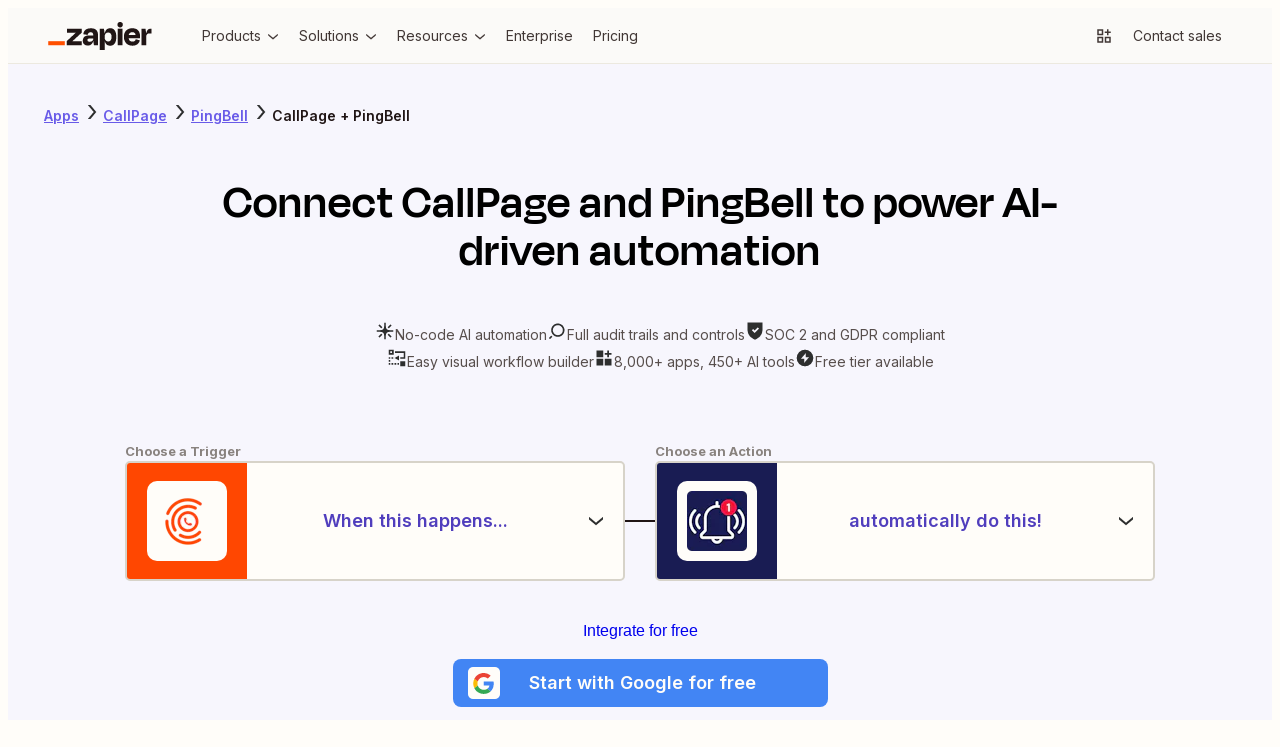

--- FILE ---
content_type: text/html; charset=utf-8
request_url: https://zapier.com/apps/callpage/integrations/pingbell
body_size: 56897
content:
<!DOCTYPE html><html lang="en"><head><meta charSet="utf-8" data-next-head=""/><meta name="viewport" content="width=device-width" data-next-head=""/><link href="https://nextplore.vercel.zapier-deployment.com" rel="preconnect" data-next-head=""/><link href="https://cdn.zapier.com" rel="preconnect" data-next-head=""/><link href="https://zapier-images.imgix.net" rel="preconnect" data-next-head=""/><link href="https://design-system-bff.zapier.com" rel="dns-prefetch" data-next-head=""/><title data-next-head="">CallPage PingBell Integration - Quick Connect - Zapier</title><link href="https://cdn.zapier.com/zapier/images/favicon.ico" rel="icon" type="image/x-icon" data-next-head=""/><link href="https://zapier.com/apps/callpage/integrations/pingbell" rel="canonical" data-next-head=""/><meta content="Integrate CallPage and PingBell in a few minutes. Quickly connect CallPage and PingBell with over 8,000 apps on Zapier, the world’s largest automation platform." name="description"/><meta content="CallPage PingBell Integration - Quick Connect - Zapier" name="twitter:title"/><meta content="Integrate CallPage and PingBell in a few minutes. Quickly connect CallPage and PingBell with over 8,000 apps on Zapier, the world’s largest automation platform." name="twitter:description"/><meta content="https://res.cloudinary.com/zapier-media/image/upload/v1746212260/App%20Directory/zapier_logo_ybrvyf.png" name="twitter:image:src"/><meta content="summary_large_image" name="twitter:card"/><meta content="@zapier" name="twitter:site"/><meta content="https://zapier.com/apps/callpage/integrations/pingbell" property="twitter:url"/><meta content="CallPage PingBell Integration - Quick Connect - Zapier" property="og:title"/><meta content="https://zapier.com/apps/callpage/integrations/pingbell" property="og:url"/><meta content="https://res.cloudinary.com/zapier-media/image/upload/v1746212260/App%20Directory/zapier_logo_ybrvyf.png" property="og:image"/><meta content="Integrate CallPage and PingBell in a few minutes. Quickly connect CallPage and PingBell with over 8,000 apps on Zapier, the world’s largest automation platform." property="og:description"/><meta content="https://www.facebook.com/ZapierApp" property="article:publisher"/><meta content="Zapier" property="og:site_name"/><meta content="website" property="og:type"/><meta content="309796912374932" property="fb:page_id"/><meta content="noindex" name="robots" data-next-head=""/><link rel="preload" href="https://nextplore.vercel.zapier-deployment.com/_next/static/css/c4cc5ee6ad82d036.css" as="style"/><link rel="preload" href="https://nextplore.vercel.zapier-deployment.com/_next/static/css/a5336a46824027aa.css" as="style"/><meta content="CallPage PingBell Integration - Quick Connect - Zapier" itemProp="name"/><meta content="Integrate CallPage and PingBell in a few minutes. Quickly connect CallPage and PingBell with over 8,000 apps on Zapier, the world’s largest automation platform." itemProp="description"/><meta content="https://res.cloudinary.com/zapier-media/image/upload/v1746212260/App%20Directory/zapier_logo_ybrvyf.png" itemProp="image"/><script id="two-app-page-ld-json" type="application/ld+json" data-next-head="">{
	"@context": "https://schema.org",
	"@type": "SoftwareApplication",
	"name": "Zapier",
	"operatingSystem": "Web-based",
	"installUrl": "https://zapier.com/webintent/create-zap?steps[1][app]=CallPageCLIAPI@latest&steps[1][type]=read&steps[2][app]=PingBellCLIAPI@latest&steps[2][type]=write",
	"applicationCategory": "BusinessApplication",
	"description": "Integrate CallPage and PingBell in a few minutes. Quickly connect CallPage and PingBell with over 8,000 apps on Zapier, the world’s largest automation platform.",
	"url": "https://zapier.com/apps/callpage/integrations/pingbell",
	"image": "https://res.cloudinary.com/zapier-media/image/upload/q_auto/f_auto/v1746212260/App%20Directory/zapier_logo_ybrvyf.png",
	"publisher": {
		"@type": "Organization",
		"name": "Zapier Inc.",
		"url": "https://zapier.com/"
	},
	"softwareHelp": "https://help.zapier.com/hc/en-us",
	"offers": {
		"@type": "Offer",
		"price": "0.00",
		"priceCurrency": "USD",
		"availability": "https://schema.org/InStock",
		"url": "https://zapier.com/pricing"
	},
	"featureList": [
		"No credit card required",
		"Free forever for core features",
		"14-day trial for premium features and apps"
	]
}</script><script id="two-app-page-breadcrumbs-ld-json" type="application/ld+json" data-next-head="">[
	{
		"@context": "https://schema.org",
		"@type": "BreadcrumbList",
		"name": "CallPage Integration Path",
		"itemListElement": [
			{
				"@type": "ListItem",
				"position": 1,
				"name": "Apps",
				"item": "https://zapier.com/apps"
			},
			{
				"@type": "ListItem",
				"position": 2,
				"name": "CallPage Integrations",
				"item": "https://zapier.com/apps/callpage/integrations"
			},
			{
				"@type": "ListItem",
				"position": 3,
				"name": "CallPage and PingBell Integration",
				"item": "https://zapier.com/apps/callpage/integrations/pingbell"
			}
		]
	},
	{
		"@context": "https://schema.org",
		"@type": "BreadcrumbList",
		"name": "PingBell Integration Path",
		"itemListElement": [
			{
				"@type": "ListItem",
				"position": 1,
				"name": "Apps",
				"item": "https://zapier.com/apps"
			},
			{
				"@type": "ListItem",
				"position": 2,
				"name": "PingBell Integrations",
				"item": "https://zapier.com/apps/pingbell/integrations"
			},
			{
				"@type": "ListItem",
				"position": 3,
				"name": "CallPage and PingBell Integration",
				"item": "https://zapier.com/apps/callpage/integrations/pingbell"
			}
		]
	}
]</script><script id="how-zapier-works-ld-json" type="application/ld+json" data-next-head="">{
	"@context": "https://schema.org",
	"@type": "VideoObject",
	"name": "What's a Zap?",
	"description": "A Zap is an automated workflow that connects your apps and services together. Each Zap consists of a trigger and one or more actions. When you turn your Zap on, it will run the action steps every time the trigger event occurs.",
	"thumbnailUrl": "https://res.cloudinary.com/zapier-media/image/upload/q_auto/f_auto/v1724691276/How%20it%20Works/whats-a-zap_thumbnail_jabwdt.png",
	"uploadDate": "2020-06-11T09:24:28-07:00",
	"duration": "PT0M57S",
	"contentUrl": "https://www.youtube.com/watch?v=wXc_lUEbUSA",
	"embedUrl": "https://www.youtube.com/embed/wXc_lUEbUSA?si=NP7O2GIAvkfA7Rks"
}</script><script id="how-to-ld-json" type="application/ld+json" data-next-head="">{
	"@context": "https://schema.org",
	"@type": "HowTo",
	"name": "How to Connect CallPage and PingBell with Zapier",
	"description": "Learn how to automate workflows by connecting CallPage and PingBell using Zapier in three simple steps.",
	"url": "https://zapier.com/apps/callpage/integrations/pingbell",
	"step": [
		{
			"@type": "HowToStep",
			"name": "Choose a Trigger",
			"position": 1,
			"url": "https://zapier.com/apps/callpage/integrations/pingbell#steps",
			"itemListElement": {
				"@type": "HowToDirection",
				"text": "Select a trigger event in Zapier, such as 'Call Event' in CallPage, to initiate your workflow."
			}
		},
		{
			"@type": "HowToStep",
			"name": "Add Your Action",
			"position": 2,
			"url": "https://zapier.com/apps/callpage/integrations/pingbell#steps",
			"itemListElement": {
				"@type": "HowToDirection",
				"text": "Choose an action in Zapier, like 'Notify PingBell' in PingBell, to define what happens after the trigger."
			}
		},
		{
			"@type": "HowToStep",
			"name": "You're Connected!",
			"position": 3,
			"url": "https://zapier.com/apps/callpage/integrations/pingbell#steps",
			"itemListElement": {
				"@type": "HowToDirection",
				"text": "Activate your Zap to let Zapier automate the connection between CallPage and PingBell, streamlining your workflow."
			}
		}
	],
	"supply": [
		{
			"@type": "HowToSupply",
			"name": "Zapier Account"
		},
		{
			"@type": "HowToSupply",
			"name": "CallPage Account"
		},
		{
			"@type": "HowToSupply",
			"name": "PingBell Account"
		}
	],
	"tool": [
		{
			"@type": "HowToTool",
			"name": "Zapier"
		}
	],
	"inLanguage": "en-US",
	"publisher": {
		"@type": "Organization",
		"name": "Zapier",
		"url": "https://zapier.com",
		"logo": "https://res.cloudinary.com/zapier-media/image/upload/v1746212260/App%20Directory/zapier_logo_ybrvyf.png",
		"sameAs": [
			"https://en.wikipedia.org/wiki/Zapier",
			"https://www.facebook.com/ZapierApp",
			"https://x.com/zapier",
			"https://www.linkedin.com/company/zapier",
			"https://github.com/zapier",
			"https://www.youtube.com/user/ZapierApp/videos"
		],
		"description": "Build and scale AI workflows and agents across 8,000 apps with Zapier—the most connected AI orchestration platform. Trusted by 3 million+ businesses.",
		"contactPoint": [
			{
				"@type": "ContactPoint",
				"url": "https://help.zapier.com/hc/en-us",
				"contactType": "Customer Support",
				"areaServed": "US",
				"availableLanguage": [
					"English"
				]
			}
		]
	}
}</script><link href="https://fonts.googleapis.com/css2?family=Inter:wght@400;500;600;700&amp;display=swap" rel="stylesheet"/><link rel="stylesheet" href="https://nextplore.vercel.zapier-deployment.com/_next/static/css/c4cc5ee6ad82d036.css" data-n-g=""/><link rel="stylesheet" href="https://nextplore.vercel.zapier-deployment.com/_next/static/css/a5336a46824027aa.css" data-n-p=""/><noscript data-n-css=""></noscript><script defer="" noModule="" src="https://nextplore.vercel.zapier-deployment.com/_next/static/chunks/polyfills-42372ed130431b0a.js"></script><script data-domain-script="c2bc6bc2-2599-4efd-90da-5725af13c244" id="onetrust-cookie-consent-script" src="https://cdn.cookielaw.org/scripttemplates/otSDKStub.js" type="text/javascript" defer="" data-nscript="beforeInteractive"></script><script src="https://nextplore.vercel.zapier-deployment.com/_next/static/chunks/webpack-b69c2d6e05b1f67f.js" defer=""></script><script src="https://nextplore.vercel.zapier-deployment.com/_next/static/chunks/framework-b718d9d989a12441.js" defer=""></script><script src="https://nextplore.vercel.zapier-deployment.com/_next/static/chunks/main-9802eb2baafebe76.js" defer=""></script><script src="https://nextplore.vercel.zapier-deployment.com/_next/static/chunks/pages/_app-de58d474b2c344ee.js" defer=""></script><script src="https://nextplore.vercel.zapier-deployment.com/_next/static/chunks/adc1c2a3-532ad75946108f6e.js" defer=""></script><script src="https://nextplore.vercel.zapier-deployment.com/_next/static/chunks/f2f94aea-8bd8b96b2ff6463e.js" defer=""></script><script src="https://nextplore.vercel.zapier-deployment.com/_next/static/chunks/1a5b97cc-548281a940e44715.js" defer=""></script><script src="https://nextplore.vercel.zapier-deployment.com/_next/static/chunks/314-cdb9ca95cfc93e19.js" defer=""></script><script src="https://nextplore.vercel.zapier-deployment.com/_next/static/chunks/608-faa6fdb26394af68.js" defer=""></script><script src="https://nextplore.vercel.zapier-deployment.com/_next/static/chunks/387-eef036b383c18b06.js" defer=""></script><script src="https://nextplore.vercel.zapier-deployment.com/_next/static/chunks/604-cbe8d482de37d368.js" defer=""></script><script src="https://nextplore.vercel.zapier-deployment.com/_next/static/chunks/170-a56670948dd2e3e6.js" defer=""></script><script src="https://nextplore.vercel.zapier-deployment.com/_next/static/chunks/351-4a4b772220f04fb0.js" defer=""></script><script src="https://nextplore.vercel.zapier-deployment.com/_next/static/chunks/pages/apps/%5BprimaryAppSlug%5D/integrations/%5BsecondaryAppSlug%5D-952eea1453585ee7.js" defer=""></script><script src="https://nextplore.vercel.zapier-deployment.com/_next/static/8SCNIudmu4A-NLTdrWtRg/_buildManifest.js" defer=""></script><script src="https://nextplore.vercel.zapier-deployment.com/_next/static/8SCNIudmu4A-NLTdrWtRg/_ssgManifest.js" defer=""></script></head><body><link rel="preload" as="image" href="https://res.cloudinary.com/zapier-media/image/upload/f_auto/q_auto/v1723818399/site-layout/footer/facebook_lfjb6y.svg"/><link rel="preload" as="image" href="https://res.cloudinary.com/zapier-media/image/upload/f_auto/q_auto/v1725567953/site-layout/footer/linkedin_fykehk.svg"/><link rel="preload" as="image" href="https://res.cloudinary.com/zapier-media/image/upload/f_auto/q_auto/v1726153486/site-layout/footer/x_kvry9x.svg"/><link rel="preload" as="image" href="https://res.cloudinary.com/zapier-media/image/upload/f_auto/q_auto/v1726151782/site-layout/footer/youtube_qnscmu.svg"/><link rel="preload" as="image" href="https://res.cloudinary.com/zapier-media/image/upload/f_auto/q_auto/v1726153088/site-layout/footer/rss_wsr19v.svg"/><div id="__next"><div class="Layout-module_root_qzPL-fKI"><header class="Header-module_root_Pe4MYpPz" data-testid="header"><div class="atoms-module_flex_3DCW-0eq atoms-module_alignCenter_4pCpghSp atoms-module_gap16_xzBC38Ou"><a href="#main" class="Header-module_skip_RE2tmHaz" data-testid="skip-link">Skip to content</a><a class="Header-module_logo_xO2bWOoS" aria-label="Zapier" href="/"><svg class="atoms-module_block_md4gSrcu" width="104" height="28" viewBox="0 0 244 66" fill="none" xmlns="http://www.w3.org/2000/svg"><path d="M57.1877 45.2253L57.1534 45.1166L78.809 25.2914V15.7391H44.0663V25.2914H64.8181L64.8524 25.3829L43.4084 45.2253V54.7775H79.1579V45.2253H57.1877Z" fill="#201515"></path><path d="M100.487 14.8297C96.4797 14.8297 93.2136 15.434 90.6892 16.6429C88.3376 17.6963 86.3568 19.4321 85.0036 21.6249C83.7091 23.8321 82.8962 26.2883 82.6184 28.832L93.1602 30.3135C93.5415 28.0674 94.3042 26.4754 95.4482 25.5373C96.7486 24.5562 98.3511 24.0605 99.9783 24.136C102.118 24.136 103.67 24.7079 104.634 25.8519C105.59 26.9959 106.076 28.5803 106.076 30.6681V31.7091H95.9401C90.7807 31.7091 87.0742 32.8531 84.8206 35.1411C82.5669 37.429 81.442 40.4492 81.4458 44.2014C81.4458 48.0452 82.5707 50.9052 84.8206 52.7813C87.0704 54.6574 89.8999 55.5897 93.3089 55.5783C97.5379 55.5783 100.791 54.1235 103.067 51.214C104.412 49.426 105.372 47.3793 105.887 45.2024H106.27L107.723 54.7546H117.275V30.5651C117.275 25.5659 115.958 21.6936 113.323 18.948C110.688 16.2024 106.409 14.8297 100.487 14.8297ZM103.828 44.6475C102.312 45.9116 100.327 46.5408 97.8562 46.5408C95.8199 46.5408 94.4052 46.1843 93.6121 45.4712C93.2256 45.1338 92.9182 44.7155 92.7116 44.246C92.505 43.7764 92.4043 43.2671 92.4166 42.7543C92.3941 42.2706 92.4702 41.7874 92.6403 41.3341C92.8104 40.8808 93.071 40.4668 93.4062 40.1174C93.7687 39.7774 94.1964 39.5145 94.6633 39.3444C95.1303 39.1743 95.6269 39.1006 96.1231 39.1278H106.093V39.7856C106.113 40.7154 105.919 41.6374 105.527 42.4804C105.134 43.3234 104.553 44.0649 103.828 44.6475Z" fill="#201515"></path><path d="M175.035 15.7391H163.75V54.7833H175.035V15.7391Z" fill="#201515"></path><path d="M241.666 15.7391C238.478 15.7391 235.965 16.864 234.127 19.1139C232.808 20.7307 231.805 23.1197 231.119 26.2809H230.787L229.311 15.7391H219.673V54.7775H230.959V34.7578C230.959 32.2335 231.55 30.2982 232.732 28.9521C233.914 27.606 236.095 26.933 239.275 26.933H243.559V15.7391H241.666Z" fill="#201515"></path><path d="M208.473 17.0147C205.839 15.4474 202.515 14.6657 198.504 14.6695C192.189 14.6695 187.247 16.4675 183.678 20.0634C180.108 23.6593 178.324 28.6166 178.324 34.9352C178.233 38.7553 179.067 42.5407 180.755 45.9689C182.3 49.0238 184.706 51.5592 187.676 53.2618C190.665 54.9892 194.221 55.8548 198.344 55.8586C201.909 55.8586 204.887 55.3095 207.278 54.2113C209.526 53.225 211.483 51.6791 212.964 49.7211C214.373 47.7991 215.42 45.6359 216.052 43.3377L206.329 40.615C205.919 42.1094 205.131 43.4728 204.041 44.5732C202.942 45.6714 201.102 46.2206 198.521 46.2206C195.451 46.2206 193.163 45.3416 191.657 43.5837C190.564 42.3139 189.878 40.5006 189.575 38.1498H216.201C216.31 37.0515 216.367 36.1306 216.367 35.387V32.9561C216.431 29.6903 215.757 26.4522 214.394 23.4839C213.118 20.7799 211.054 18.5248 208.473 17.0147ZM198.178 23.9758C202.754 23.9758 205.348 26.2275 205.962 30.731H189.775C190.032 29.2284 190.655 27.8121 191.588 26.607C193.072 24.8491 195.268 23.972 198.178 23.9758Z" fill="#201515"></path><path d="M169.515 0.00366253C168.666 -0.0252113 167.82 0.116874 167.027 0.421484C166.234 0.726094 165.511 1.187 164.899 1.77682C164.297 2.3723 163.824 3.08658 163.512 3.87431C163.2 4.66204 163.055 5.50601 163.086 6.35275C163.056 7.20497 163.201 8.05433 163.514 8.84781C163.826 9.64129 164.299 10.3619 164.902 10.9646C165.505 11.5673 166.226 12.0392 167.02 12.3509C167.814 12.6626 168.663 12.8074 169.515 12.7762C170.362 12.8082 171.206 12.6635 171.994 12.3514C172.782 12.0392 173.496 11.5664 174.091 10.963C174.682 10.3534 175.142 9.63077 175.446 8.83849C175.75 8.04621 175.89 7.20067 175.859 6.35275C175.898 5.50985 175.761 4.66806 175.456 3.88115C175.151 3.09424 174.686 2.37951 174.09 1.78258C173.493 1.18565 172.779 0.719644 171.992 0.414327C171.206 0.109011 170.364 -0.0288946 169.521 0.00938803L169.515 0.00366253Z" fill="#201515"></path><path d="M146.201 14.6695C142.357 14.6695 139.268 15.8764 136.935 18.2902C135.207 20.0786 133.939 22.7479 133.131 26.2981H132.771L131.295 15.7563H121.657V66H132.942V45.3054H133.354C133.698 46.6852 134.181 48.0267 134.795 49.3093C135.75 51.3986 137.316 53.1496 139.286 54.3314C141.328 55.446 143.629 56.0005 145.955 55.9387C150.68 55.9387 154.277 54.0988 156.748 50.419C159.219 46.7392 160.455 41.6046 160.455 35.0153C160.455 28.6509 159.259 23.6689 156.869 20.0691C154.478 16.4694 150.922 14.6695 146.201 14.6695ZM147.345 42.9602C146.029 44.8668 143.97 45.8201 141.167 45.8201C140.012 45.8735 138.86 45.6507 137.808 45.1703C136.755 44.6898 135.832 43.9656 135.116 43.0574C133.655 41.2233 132.927 38.7122 132.931 35.5243V34.7807C132.931 31.5432 133.659 29.0646 135.116 27.3448C136.572 25.625 138.59 24.7747 141.167 24.7937C144.02 24.7937 146.092 25.6994 147.385 27.5107C148.678 29.322 149.324 31.8483 149.324 35.0896C149.332 38.4414 148.676 41.065 147.356 42.9602H147.345Z" fill="#201515"></path><path d="M39.0441 45.2253H0V54.789H39.0441V45.2253Z" fill="#FF4F00"></path></svg></a><div class="atoms-module_desktopOnly_-q1pODQd"><nav aria-label="Main site navigation"><ul class="Nav-module_list_bCnfFR-g"><li><details data-testid="nav-dropdown"><summary class="Dropdown-module_summary_Xbsnp-Dg" data-testid="nav-dropdown-summary"><span>Products</span><span class="Dropdown-module_indicator_oQwHfinM"><svg width="16" height="16" viewBox="0 0 24 24" fill="none" xmlns="http://www.w3.org/2000/svg" size="16" class="zapier-zinnia-icons__icon__8f1EW1A1" aria-hidden="false" role="img" data-name="arrowSmallDown" data-block="false" data-pointer-events="true" data-animate-fill="true" style="--color:inherit"><path d="M12 17.2999L19 11.4399V8.81995L12 14.6999L5 8.81995V11.4399L12 17.2999Z" fill="currentColor"></path></svg></span></summary><div class="Submenu-module_root_BoW-D-ZP"><div class="Submenu-module_main_nVQBDcyi"><div class="Submenu-module_mainContent_ty0jQwt5"><div class="Submenu-module_header_Z1yUzQOY"><div class="Submenu-module_heading_zJ9RGmal">Zapier Automation Platform</div><p class="Submenu-module_description_JaFypvN1">No-code automation across 8,000+ apps</p></div><div class="Submenu-module_sections_XX2GHWNy"><div><div class="SubmenuList-module_subtleHeading_B1Vmy62f" id="products-submenu-heading-products">Products</div><ul class="SubmenuList-module_list_YEbOYcq-" aria-labelledby="products-submenu-heading-products"><li class="SubmenuList-module_listItem_KN4VbC16"><a class="SubmenuList-module_link_xefbaqa7" href="/workflows" aria-label="Zaps"><div class="SubmenuList-module_icon_1h4ccAAD" data-background="cream" data-color="orange"><svg width="20" height="20" viewBox="0 0 24 24" fill="none" xmlns="http://www.w3.org/2000/svg" size="20" class="zapier-zinnia-icons__icon__8f1EW1A1" aria-hidden="false" role="img" data-name="miscBoltAltFill" data-block="false" data-pointer-events="true" data-animate-fill="true" style="--color:inherit"><path d="M8.99996 23.66L20.54 9.90997H15V0.159973L3.45996 13.91H8.99996V23.66Z" fill="currentColor"></path></svg></div><div><div class="SubmenuList-module_label_J8sNAfc3"><span>Zaps</span></div><div class="SubmenuList-module_description_v--G85zn">Do-it-yourself automation for workflows</div></div></a></li><li class="SubmenuList-module_listItem_KN4VbC16"><a class="SubmenuList-module_link_xefbaqa7" href="/tables" aria-label="Tables"><div class="SubmenuList-module_icon_1h4ccAAD" data-background="cream" data-color="orange"><svg width="20" height="20" viewBox="0 0 24 24" fill="none" xmlns="http://www.w3.org/2000/svg" size="20" class="zapier-zinnia-icons__icon__8f1EW1A1" aria-hidden="false" role="img" data-name="navTables" data-block="false" data-pointer-events="true" data-animate-fill="true" style="--color:inherit"><path d="M12 2.9978H21.0022V7.49897H12V2.9978Z" fill="currentColor"></path><path d="M12 7.49897L2.99756 7.4989V12.0001H11.9997L12 7.49897Z" fill="currentColor"></path><path d="M11.9997 12.0001L21.0022 12V16.5012H12L11.9997 12.0001Z" fill="currentColor"></path><path d="M2.99756 16.5011L12 16.5012L11.9997 21.0023H2.99756V16.5011Z" fill="currentColor"></path></svg></div><div><div class="SubmenuList-module_label_J8sNAfc3"><span>Tables</span></div><div class="SubmenuList-module_description_v--G85zn">Databases designed for workflows</div></div></a></li><li class="SubmenuList-module_listItem_KN4VbC16"><a class="SubmenuList-module_link_xefbaqa7" href="/forms" aria-label="Forms"><div class="SubmenuList-module_icon_1h4ccAAD" data-background="cream" data-color="orange"><svg width="20" height="20" viewBox="0 0 24 24" fill="none" xmlns="http://www.w3.org/2000/svg" size="20" class="zapier-zinnia-icons__icon__8f1EW1A1" aria-hidden="false" role="img" data-name="navInterfaces" data-block="false" data-pointer-events="true" data-animate-fill="true" style="--color:inherit"><path d="M7.49989 7.50049V16.5001L16.4999 16.5001V21H3.00022L3 3H20.9999V16.5001L16.4999 16.5001L16.5 7.50049L7.49989 7.50049Z" fill="currentColor"></path></svg></div><div><div class="SubmenuList-module_label_J8sNAfc3"><span>Forms</span></div><div class="SubmenuList-module_description_v--G85zn">Capture inputs that trigger workflows</div></div></a></li></ul></div><div><div class="SubmenuList-module_subtleHeading_B1Vmy62f" id="products-submenu-heading-capabilities">Capabilities</div><ul class="SubmenuList-module_list_YEbOYcq-" aria-labelledby="products-submenu-heading-capabilities"><li class="SubmenuList-module_listItem_KN4VbC16"><a class="SubmenuList-module_link_xefbaqa7" href="/apps" aria-label="App integrations"><div><div class="SubmenuList-module_label_J8sNAfc3"><span>App integrations</span></div><div class="SubmenuList-module_description_v--G85zn">Explore 8,000+ app connections</div></div></a></li><li class="SubmenuList-module_listItem_KN4VbC16"><a class="SubmenuList-module_link_xefbaqa7" href="/ai" aria-label="AI automation 🪄"><div><div class="SubmenuList-module_label_J8sNAfc3"><span>AI automation 🪄</span></div><div class="SubmenuList-module_description_v--G85zn">Cutting-edge AI to upgrade your workflows</div></div></a></li><li class="SubmenuList-module_listItem_KN4VbC16"><a class="SubmenuList-module_link_xefbaqa7" href="/security-compliance" aria-label="Security"><div><div class="SubmenuList-module_label_J8sNAfc3"><span>Security</span></div><div class="SubmenuList-module_description_v--G85zn">Enterprise-grade security</div></div></a></li></ul></div></div></div><div class="Submenu-module_footer_RN1Y7Vyf"><ul class="Submenu-module_footerList_-NsF12ii"><li><a class="Submenu-module_footerLink_9Jy4IGlQ" href="/templates"><svg width="14" height="14" viewBox="0 0 24 24" fill="none" xmlns="http://www.w3.org/2000/svg" size="14" class="zapier-zinnia-icons__icon__8f1EW1A1" aria-hidden="false" role="img" data-name="actionExplore" data-block="false" data-pointer-events="true" data-animate-fill="true" style="--color:inherit"><path d="M13.5898 13.59C13.9048 13.2754 14.1194 12.8745 14.2064 12.438C14.2934 12.0015 14.2491 11.5489 14.0788 11.1376C13.9086 10.7263 13.6202 10.3748 13.2502 10.1274C12.8801 9.88005 12.445 9.74802 11.9998 9.74802C11.5547 9.74802 11.1196 9.88005 10.7495 10.1274C10.3794 10.3748 10.0911 10.7263 9.92085 11.1376C9.75063 11.5489 9.70624 12.0015 9.79328 12.438C9.88033 12.8745 10.0949 13.2754 10.4098 13.59C10.8317 14.0113 11.4036 14.248 11.9998 14.248C12.5961 14.248 13.168 14.0113 13.5898 13.59ZM6.58984 6.59L3.77984 17L5.99984 16.35L8.19984 8.2L18.5898 5.41L15.7998 15.8L3.17984 19.18L2.58984 21.41L17.4398 17.41L21.4398 2.56L6.58984 6.59Z" fill="currentColor"></path></svg><span>Explore templates</span></a></li><li><a class="Submenu-module_footerLink_9Jy4IGlQ" href="/use-cases"><svg width="14" height="14" viewBox="0 0 24 24" fill="none" xmlns="http://www.w3.org/2000/svg" size="14" class="zapier-zinnia-icons__icon__8f1EW1A1" aria-hidden="false" role="img" data-name="navBriefcase" data-block="false" data-pointer-events="true" data-animate-fill="true" style="--color:inherit"><path d="M22 6H17.47L14.95 3H9.05L6.53 6H2V8H20V14H13V12H11V14H4V10H2V21H22V6ZM9.14 6L9.98 5H14.01L14.85 6H9.14ZM20 19H4V16H11V17H13V16H20V19Z" fill="currentColor"></path></svg><span>Explore use cases</span></a></li><li><a class="Submenu-module_footerLink_9Jy4IGlQ" href="/early-access"><svg width="14" height="14" viewBox="0 0 24 24" fill="none" xmlns="http://www.w3.org/2000/svg" size="14" class="zapier-zinnia-icons__icon__8f1EW1A1" aria-hidden="false" role="img" data-name="miscBoltAlt" data-block="false" data-pointer-events="true" data-animate-fill="true" style="--color:inherit"><path d="M11 12H7.74996L13 5.75V12H16.25L11 18.25V16H8.99996V23.75L20.54 10H15V0.25L3.45996 14H11V12Z" fill="currentColor"></path></svg><span>Join Zapier Early Access</span></a></li></ul></div></div><aside class="Submenu-module_aside_1qzqnFiW"><div><div class="SubmenuList-module_strongHeading_QHIXyD9N" id="products-submenu-heading-whats-new">What&#x27;s new</div><ul class="SubmenuList-module_list_YEbOYcq-" aria-labelledby="products-submenu-heading-whats-new"><li class="SubmenuList-module_listItem_KN4VbC16"><a class="SubmenuList-module_link_xefbaqa7" href="/canvas" aria-label="Canvas"><div class="SubmenuList-module_icon_1h4ccAAD" data-background="none" data-color="earth"><svg width="20" height="20" viewBox="0 0 24 24" fill="none" xmlns="http://www.w3.org/2000/svg" size="20" class="zapier-zinnia-icons__icon__8f1EW1A1" aria-hidden="false" role="img" data-name="navCanvas" data-block="false" data-pointer-events="true" data-animate-fill="true" style="--color:inherit"><path d="M21 3H3V7.5H16.5V21H21V3Z" fill="currentColor"></path><path d="M14.2498 11.9999C14.2498 13.2426 13.2424 14.25 11.9998 14.25C10.7572 14.25 9.74981 13.2426 9.74981 11.9999C9.74981 10.7573 10.7572 9.74993 11.9998 9.74993C13.2424 9.74993 14.2498 10.7573 14.2498 11.9999Z" fill="currentColor"></path><path d="M9.74981 16.5001C9.74981 17.7427 8.74245 18.7501 7.49981 18.7501C6.25717 18.7501 5.24981 17.7427 5.24981 16.5001C5.24981 15.2574 6.25717 14.2501 7.49981 14.2501C8.74245 14.2501 9.74981 15.2574 9.74981 16.5001Z" fill="currentColor"></path></svg></div><div><div class="SubmenuList-module_label_J8sNAfc3"><span>Canvas</span></div><div class="SubmenuList-module_description_v--G85zn">Plan and map your workflows with AI</div></div></a></li><li class="SubmenuList-module_listItem_KN4VbC16"><a class="SubmenuList-module_link_xefbaqa7" href="/ai/chatbot" aria-label="Chatbots"><div class="SubmenuList-module_icon_1h4ccAAD" data-background="none" data-color="earth"><svg width="20" height="20" viewBox="0 0 24 24" fill="none" xmlns="http://www.w3.org/2000/svg" size="20" class="zapier-zinnia-icons__icon__8f1EW1A1" aria-hidden="false" role="img" data-name="navAIChatbot" data-block="false" data-pointer-events="true" data-animate-fill="true" style="--color:inherit"><path d="M6.99999 2H2V6.99999H6.99999V2Z" fill="currentColor"></path><path d="M21.9997 12H2.00049V17H21.9997V12Z" fill="currentColor"></path><path d="M21.9997 12L7 12L6.99999 6.99999L12 7V2H22L21.9997 12Z" fill="currentColor"></path><path d="M6.99951 22V17H11.9995L6.99951 22Z" fill="currentColor"></path></svg></div><div><div class="SubmenuList-module_label_J8sNAfc3"><span>Chatbots</span><span class="Tag-module_root_cJ2O-lnU">Beta</span></div><div class="SubmenuList-module_description_v--G85zn">Answer customer questions with AI chatbots</div></div></a></li><li class="SubmenuList-module_listItem_KN4VbC16"><a class="SubmenuList-module_link_xefbaqa7" href="/agents" aria-label="Agents"><div class="SubmenuList-module_icon_1h4ccAAD" data-background="none" data-color="earth"><svg width="20" height="20" viewBox="0 0 24 24" fill="none" xmlns="http://www.w3.org/2000/svg" size="20" class="zapier-zinnia-icons__icon__8f1EW1A1" aria-hidden="false" role="img" data-name="navCentral" data-block="false" data-pointer-events="true" data-animate-fill="true" style="--color:inherit"><g clip-path="url(#clip0_36933_10681)"><rect x="3" y="3" width="4.5" height="4.5" fill="currentColor"></rect><rect x="16.5" y="3" width="4.5" height="4.5" fill="currentColor"></rect><rect x="16.5" y="16.5001" width="4.5" height="4.5" fill="currentColor"></rect><rect x="3" y="16.5001" width="4.5" height="4.5" fill="currentColor"></rect><rect x="7.50049" y="7.49988" width="9" height="9" fill="currentColor"></rect></g><defs><clipPath id="clip0_36933_10681"><rect width="18" height="18" fill="white" transform="translate(3 3)"></rect></clipPath></defs></svg></div><div><div class="SubmenuList-module_label_J8sNAfc3"><span>Agents</span></div><div class="SubmenuList-module_description_v--G85zn">Create your own AI assistants for any task</div></div></a></li><li class="SubmenuList-module_listItem_KN4VbC16"><a class="SubmenuList-module_link_xefbaqa7" href="/functions" aria-label="Functions"><div class="SubmenuList-module_icon_1h4ccAAD" data-background="none" data-color="earth"><svg width="20" height="20" viewBox="0 0 24 24" fill="none" xmlns="http://www.w3.org/2000/svg" size="20" class="zapier-zinnia-icons__icon__8f1EW1A1" aria-hidden="false" role="img" data-name="navFunctions" data-block="false" data-pointer-events="true" data-animate-fill="true" style="--color:inherit"><path d="M6.57167 12L11.1167 16.545L7.58167 20.0817L2 14.5V9.5L9.5 2H14.5L15.535 3.035L6.57167 12Z" fill="currentColor"></path><path d="M12.8832 7.45504L16.4198 3.92004L21.9998 9.50004V14.5L14.4998 22H9.49984L8.46484 20.965L17.4282 12L12.8832 7.45504Z" fill="currentColor"></path></svg></div><div><div class="SubmenuList-module_label_J8sNAfc3"><span>Functions</span><span class="Tag-module_root_cJ2O-lnU">Beta</span></div><div class="SubmenuList-module_description_v--G85zn">Code your workflows in a web IDE</div></div></a></li><li class="SubmenuList-module_listItem_KN4VbC16"><a class="SubmenuList-module_link_xefbaqa7" href="/mcp" aria-label="Zapier MCP"><div class="SubmenuList-module_icon_1h4ccAAD" data-background="none"><img src="https://res.cloudinary.com/zapier-media/image/upload/v1743546142/mcp_retev0.svg" alt="MCP-logo" loading="lazy" width="20" height="20"/></div><div><div class="SubmenuList-module_label_J8sNAfc3"><span>Zapier MCP</span><span class="Tag-module_root_cJ2O-lnU">Beta</span></div><div class="SubmenuList-module_description_v--G85zn">Connect AI agents to thousands of apps</div></div></a></li><li class="SubmenuList-module_listItem_KN4VbC16"><a class="SubmenuList-module_link_xefbaqa7" href="/l/leadrouter" aria-label="Lead Router"><div class="SubmenuList-module_icon_1h4ccAAD" data-background="none"><img src="https://res.cloudinary.com/zapier-media/image/upload/f_auto/q_auto/v1760379995/Lead%20Router/leadrouter-30_30_nikdgd.png" alt="Lead Router icon" loading="lazy" width="20" height="20"/></div><div><div class="SubmenuList-module_label_J8sNAfc3"><span>Lead Router</span><span class="Tag-module_root_cJ2O-lnU">Beta</span></div><div class="SubmenuList-module_description_v--G85zn">Turn complex lead routing into one simple step</div></div></a></li></ul></div></aside></div></details></li><li><details data-testid="nav-dropdown"><summary class="Dropdown-module_summary_Xbsnp-Dg" data-testid="nav-dropdown-summary"><span>Solutions</span><span class="Dropdown-module_indicator_oQwHfinM"><svg width="16" height="16" viewBox="0 0 24 24" fill="none" xmlns="http://www.w3.org/2000/svg" size="16" class="zapier-zinnia-icons__icon__8f1EW1A1" aria-hidden="false" role="img" data-name="arrowSmallDown" data-block="false" data-pointer-events="true" data-animate-fill="true" style="--color:inherit"><path d="M12 17.2999L19 11.4399V8.81995L12 14.6999L5 8.81995V11.4399L12 17.2999Z" fill="currentColor"></path></svg></span></summary><div class="Submenu-module_root_BoW-D-ZP"><div class="Submenu-module_main_nVQBDcyi"><div class="Submenu-module_mainContent_ty0jQwt5"><div class="Submenu-module_header_Z1yUzQOY"><div class="Submenu-module_heading_zJ9RGmal">Solutions</div><p class="Submenu-module_description_JaFypvN1">How Zapier can help you automate your work across teams</p></div><div class="Submenu-module_sections_XX2GHWNy"><div><div class="SubmenuList-module_subtleHeading_B1Vmy62f" id="solutions-submenu-heading-by-team">By team</div><ul class="SubmenuList-module_list_YEbOYcq-" aria-labelledby="solutions-submenu-heading-by-team"><li class="SubmenuList-module_listItem_KN4VbC16"><a class="SubmenuList-module_link_xefbaqa7" href="/solutions/revops" aria-label="RevOps"><div class="SubmenuList-module_icon_1h4ccAAD" data-background="purple" data-color="night"><svg width="20" height="20" viewBox="0 0 24 24" fill="none" xmlns="http://www.w3.org/2000/svg" size="20" class="zapier-zinnia-icons__icon__8f1EW1A1" aria-hidden="false" role="img" data-name="miscWalletFill" data-block="false" data-pointer-events="true" data-animate-fill="true" style="--color:inherit"><path d="M20 4V2H2V19C2 20.65 3.35 22 5 22H22V6H5C4.46 6 4 5.57 4 5V4H20ZM16 11.75C17.24 11.75 18.25 12.76 18.25 14C18.25 15.24 17.24 16.25 16 16.25C14.76 16.25 13.75 15.24 13.75 14C13.75 12.76 14.76 11.75 16 11.75Z" fill="currentColor"></path></svg></div><div><div class="SubmenuList-module_label_J8sNAfc3"><span>RevOps</span></div><div class="SubmenuList-module_description_v--G85zn">Drive revenue through automation</div></div></a></li><li class="SubmenuList-module_listItem_KN4VbC16"><a class="SubmenuList-module_link_xefbaqa7" href="/solutions/marketing" aria-label="Marketing"><div class="SubmenuList-module_icon_1h4ccAAD" data-background="purple" data-color="night"><svg width="20" height="20" viewBox="0 0 24 24" fill="none" xmlns="http://www.w3.org/2000/svg" size="20" class="zapier-zinnia-icons__icon__8f1EW1A1" aria-hidden="false" role="img" data-name="miscColorFill" data-block="false" data-pointer-events="true" data-animate-fill="true" style="--color:inherit"><path d="M22 12C22 9.27999 20.92 6.72999 18.97 4.82999C17.02 2.92999 14.44 1.91999 11.72 1.99999C6.51002 2.14999 2.15002 6.50999 2.00002 11.72C1.92002 14.45 2.93002 17.02 4.83002 18.98C6.73002 20.92 9.28002 22 12 22H13V18C13 16.9 13.9 16 15 16H22V12ZM8.78002 15.29C8.34002 15.99 7.42002 16.21 6.72002 15.78C6.02002 15.34 5.80002 14.42 6.23002 13.72C6.67002 13.02 7.59002 12.8 8.29002 13.23C8.99002 13.66 9.21002 14.58 8.78002 15.29ZM7.46002 11C6.63002 10.98 5.98002 10.28 6.00002 9.45999C6.02002 8.62999 6.72002 7.97999 7.54002 7.99999C8.37002 8.01999 9.02002 8.71999 9.00002 9.53999C8.98002 10.37 8.28002 11.02 7.46002 11ZM12.71 8.31999C11.98 8.70999 11.07 8.43999 10.68 7.70999C10.29 6.97999 10.56 6.06999 11.29 5.67999C12.02 5.28999 12.93 5.55999 13.32 6.28999C13.71 7.01999 13.44 7.92999 12.71 8.31999ZM17.53 10.29C17.09 10.99 16.17 11.21 15.47 10.78C14.77 10.34 14.55 9.41999 14.98 8.71999C15.42 8.01999 16.34 7.79999 17.04 8.22999C17.74 8.65999 17.96 9.57999 17.53 10.29Z" fill="currentColor"></path></svg></div><div><div class="SubmenuList-module_label_J8sNAfc3"><span>Marketing</span></div><div class="SubmenuList-module_description_v--G85zn">Multiply campaign effectiveness and ROI</div></div></a></li><li class="SubmenuList-module_listItem_KN4VbC16"><a class="SubmenuList-module_link_xefbaqa7" href="/solutions/it" aria-label="IT"><div class="SubmenuList-module_icon_1h4ccAAD" data-background="purple" data-color="night"><svg width="20" height="20" viewBox="0 0 24 24" fill="none" xmlns="http://www.w3.org/2000/svg" size="20" class="zapier-zinnia-icons__icon__8f1EW1A1" aria-hidden="false" role="img" data-name="navCogFill" data-block="false" data-pointer-events="true" data-animate-fill="true" style="--color:inherit"><path d="M19.9 8.90001C19.12 8.45001 18.64 7.62001 18.64 6.72001L18.65 4.30001L15.35 2.40001L13.26 3.62001C12.48 4.07001 11.52 4.07001 10.74 3.62001L8.65 2.39001L5.36 4.29001L5.37 6.71001C5.37 7.61001 4.89 8.44001 4.11 8.89001L2 10.1V13.91L4.1 15.11C4.88 15.56 5.36 16.39 5.36 17.29L5.35 19.71L8.65 21.61L10.74 20.39C11.52 19.94 12.48 19.94 13.26 20.39L15.35 21.61L18.64 19.71L18.63 17.29C18.63 16.39 19.11 15.56 19.89 15.11L21.99 13.91V10.1L19.9 8.90001ZM12 16C9.79 16 8 14.21 8 12C8 9.79001 9.79 8.00001 12 8.00001C14.21 8.00001 16 9.79001 16 12C16 14.21 14.21 16 12 16Z" fill="currentColor"></path></svg></div><div><div class="SubmenuList-module_label_J8sNAfc3"><span>IT</span></div><div class="SubmenuList-module_description_v--G85zn">Better manage systems with automation</div></div></a></li><li class="SubmenuList-module_listItem_KN4VbC16"><a class="SubmenuList-module_link_xefbaqa7" href="/solutions/hr" aria-label="HR"><div class="SubmenuList-module_icon_1h4ccAAD" data-background="purple" data-color="night"><svg width="20" height="20" viewBox="0 0 24 24" fill="none" xmlns="http://www.w3.org/2000/svg" size="20" class="zapier-zinnia-icons__icon__8f1EW1A1" aria-hidden="false" role="img" data-name="personSettings" data-block="false" data-pointer-events="true" data-animate-fill="true" style="--color:inherit"><path d="M8.26246 9.75C8.26246 10.4917 8.48239 11.2167 8.89445 11.8334C9.30651 12.4501 9.89218 12.9307 10.5774 13.2146C11.2626 13.4984 12.0166 13.5726 12.7441 13.4279C13.4715 13.2833 14.1397 12.9261 14.6641 12.4017C15.1886 11.8772 15.5457 11.209 15.6904 10.4816C15.8351 9.75415 15.7608 9.00016 15.477 8.31494C15.1932 7.62972 14.7125 7.04404 14.0958 6.63199C13.4792 6.21993 12.7541 6 12.0125 6C11.0179 6 10.0641 6.39508 9.36081 7.09834C8.65755 7.8016 8.26246 8.75544 8.26246 9.75ZM13.7625 9.75C13.7625 10.0961 13.6598 10.4345 13.4675 10.7222C13.2752 11.01 13.0019 11.2343 12.6822 11.3668C12.3624 11.4992 12.0105 11.5339 11.6711 11.4664C11.3316 11.3988 11.0198 11.2322 10.775 10.9874C10.5303 10.7427 10.3636 10.4309 10.2961 10.0914C10.2286 9.75195 10.2632 9.40007 10.3957 9.0803C10.5281 8.76053 10.7524 8.48721 11.0402 8.29492C11.328 8.10263 11.6663 8 12.0125 8C12.4766 8 12.9217 8.18437 13.2499 8.51256C13.5781 8.84074 13.7625 9.28587 13.7625 9.75ZM5.65246 16.83C4.58878 15.4445 4.01228 13.7467 4.01246 12C4.01912 10.1027 4.69991 8.26944 5.93328 6.82766C7.16665 5.38589 8.87231 4.42941 10.7457 4.12899C12.6191 3.82858 14.5383 4.20378 16.1607 5.18762C17.783 6.17146 19.0029 7.69988 19.6025 9.5H21.6825C21.2147 7.68854 20.2482 6.04462 18.8928 4.75506C17.5374 3.46551 15.8474 2.58205 14.0149 2.20509C12.1824 1.82813 10.2809 1.9728 8.52652 2.62265C6.77214 3.27249 5.23524 4.40144 4.0905 5.88121C2.94575 7.36097 2.23907 9.13219 2.05078 10.9936C1.86249 12.8549 2.20013 14.7318 3.02534 16.4108C3.85054 18.0899 5.13021 19.5037 6.7189 20.4918C8.3076 21.4798 10.1416 22.0023 12.0125 22C12.1825 22 12.3425 22 12.5125 22V20C12.3459 20.0099 12.179 20.0099 12.0125 20C10.2792 19.9942 8.59472 19.4257 7.21246 18.38L7.71246 17H12.5125V15H6.31246L5.65246 16.83Z" fill="currentColor"></path><path fill-rule="evenodd" clip-rule="evenodd" d="M21.4917 14.0276C21.4917 14.449 21.7079 14.8377 22.059 15.0484L23 15.6103V17.3944L22.0545 17.9563C21.7034 18.167 21.4872 18.5557 21.4872 18.9771L21.4917 20.1103L20.0105 21L19.0695 20.4287C18.7184 20.218 18.2861 20.218 17.935 20.4287L16.994 21L15.5083 20.1103L15.5128 18.9771C15.5128 18.5557 15.2966 18.167 14.9455 17.9563L14 17.3944V15.6103L14.95 15.0437C15.3012 14.833 15.5173 14.4443 15.5173 14.0229L15.5128 12.8897L16.994 12L17.935 12.576C18.2861 12.7867 18.7184 12.7867 19.0695 12.576L20.0105 12.0047L21.4962 12.8944L21.4917 14.0276ZM18.5 17.9062C19.2767 17.9062 19.9062 17.2767 19.9062 16.5C19.9062 15.7233 19.2767 15.0938 18.5 15.0938C17.7233 15.0938 17.0938 15.7233 17.0938 16.5C17.0938 17.2767 17.7233 17.9062 18.5 17.9062Z" fill="currentColor"></path></svg></div><div><div class="SubmenuList-module_label_J8sNAfc3"><span>HR</span></div><div class="SubmenuList-module_description_v--G85zn">Empower your HR team with AI automation</div></div></a></li><li class="SubmenuList-module_listItem_KN4VbC16"><a class="SubmenuList-module_link_xefbaqa7" href="/solutions/sales" aria-label="Sales"><div class="SubmenuList-module_icon_1h4ccAAD" data-background="purple" data-color="night"><svg width="20" height="20" viewBox="0 0 24 24" fill="none" xmlns="http://www.w3.org/2000/svg" size="20" class="zapier-zinnia-icons__icon__8f1EW1A1" aria-hidden="false" role="img" data-name="miscGraph" data-block="false" data-pointer-events="true" data-animate-fill="true" style="--color:inherit"><path d="M13.5 4H10.5V20H13.5V4Z" fill="currentColor"></path><path d="M7.5 12H4.5V20H7.5V12Z" fill="currentColor"></path><path d="M19.5 9H16.5V20H19.5V9Z" fill="currentColor"></path></svg></div><div><div class="SubmenuList-module_label_J8sNAfc3"><span>Sales</span></div><div class="SubmenuList-module_description_v--G85zn">Close more deals</div></div></a></li><li class="SubmenuList-module_listItem_KN4VbC16"><a class="SubmenuList-module_link_xefbaqa7" href="/solutions/customer-support" aria-label="Customer Support"><div class="SubmenuList-module_icon_1h4ccAAD" data-background="purple" data-color="night"><svg width="20" height="20" viewBox="0 0 24 24" fill="none" xmlns="http://www.w3.org/2000/svg" size="20" class="zapier-zinnia-icons__icon__8f1EW1A1" aria-hidden="false" role="img" data-name="miscHeadsetFill" data-block="false" data-pointer-events="true" data-animate-fill="true" style="--color:inherit"><path d="M5 19.33L5.51 20.15L10.25 17.42L7.9 12H4.52C4.52 11.77 4.52 11.53 4.52 11.28C4.5516 9.32436 5.35617 7.46072 6.75782 6.09655C8.15947 4.73237 10.0442 3.97859 12 3.99999C13.9592 3.97326 15.8491 4.72466 17.2551 6.08941C18.6611 7.45415 19.4684 9.32085 19.5 11.28C19.5 11.52 19.5 11.76 19.5 12H16.11L13.72 17.42L16.72 19.13L15.46 21H11V23H16.54L19.4 18.61C20.7589 16.4055 21.4854 13.8697 21.5 11.28C21.4684 8.79043 20.4503 6.41503 18.6692 4.67522C16.8882 2.93542 14.4897 1.9733 12 1.99999C9.51035 1.9733 7.1118 2.93542 5.33075 4.67522C3.5497 6.41503 2.53164 8.79043 2.5 11.28C2.52316 14.1509 3.3928 16.9511 5 19.33Z" fill="currentColor"></path></svg></div><div><div class="SubmenuList-module_label_J8sNAfc3"><span>Customer Support</span></div><div class="SubmenuList-module_description_v--G85zn">Elevate customer satisfaction</div></div></a></li><li class="SubmenuList-module_listItem_KN4VbC16"><a class="SubmenuList-module_link_xefbaqa7" href="/solutions/leaders" aria-label="Leaders"><div class="SubmenuList-module_icon_1h4ccAAD" data-background="purple" data-color="night"><svg width="20" height="20" viewBox="0 0 24 24" fill="none" xmlns="http://www.w3.org/2000/svg" size="20" class="zapier-zinnia-icons__icon__8f1EW1A1" aria-hidden="false" role="img" data-name="personGroupFill" data-block="false" data-pointer-events="true" data-animate-fill="true" style="--color:inherit"><path d="M20.6998 13H13.1198L10.5698 20H19.0298L18.2998 18H15.5198L16.2498 16H19.6998L21.1498 20H23.2498L20.6998 13Z" fill="currentColor"></path><path d="M3.3 13L0.75 20H8.41L10.96 13H3.3Z" fill="currentColor"></path><path d="M7.5 11.5C9.70914 11.5 11.5 9.70914 11.5 7.5C11.5 5.29086 9.70914 3.5 7.5 3.5C5.29086 3.5 3.5 5.29086 3.5 7.5C3.5 9.70914 5.29086 11.5 7.5 11.5Z" fill="currentColor"></path><path d="M17 11.5C19.2091 11.5 21 9.70914 21 7.5C21 5.29086 19.2091 3.5 17 3.5C14.7909 3.5 13 5.29086 13 7.5C13 9.70914 14.7909 11.5 17 11.5Z" fill="currentColor"></path></svg></div><div><div class="SubmenuList-module_label_J8sNAfc3"><span>Leaders</span></div><div class="SubmenuList-module_description_v--G85zn">Streamline decision-making processes</div></div></a></li><li class="SubmenuList-module_listItem_KN4VbC16"><a class="SubmenuList-module_link_xefbaqa7" href="/solutions/executive-assistants" aria-label="Executive Assistants"><div class="SubmenuList-module_icon_1h4ccAAD" data-background="purple" data-color="night"><svg width="20" height="20" viewBox="0 0 24 24" fill="none" xmlns="http://www.w3.org/2000/svg" size="20" class="zapier-zinnia-icons__icon__8f1EW1A1" aria-hidden="false" role="img" data-name="actionCalendarFill" data-block="false" data-pointer-events="true" data-animate-fill="true" style="--color:inherit"><path d="M7 3V5H3V22H21V5H17V3H15V5H9V3H7ZM8 18.25C7.31 18.25 6.75 17.69 6.75 17C6.75 16.31 7.31 15.75 8 15.75C8.69 15.75 9.25 16.31 9.25 17C9.25 17.69 8.69 18.25 8 18.25ZM16 10.75C16.69 10.75 17.25 11.31 17.25 12C17.25 12.69 16.69 13.25 16 13.25C15.31 13.25 14.75 12.69 14.75 12C14.75 11.31 15.31 10.75 16 10.75ZM16 15.75C16.69 15.75 17.25 16.31 17.25 17C17.25 17.69 16.69 18.25 16 18.25C15.31 18.25 14.75 17.69 14.75 17C14.75 16.31 15.31 15.75 16 15.75ZM12 10.75C12.69 10.75 13.25 11.31 13.25 12C13.25 12.69 12.69 13.25 12 13.25C11.31 13.25 10.75 12.69 10.75 12C10.75 11.31 11.31 10.75 12 10.75ZM12 15.75C12.69 15.75 13.25 16.31 13.25 17C13.25 17.69 12.69 18.25 12 18.25C11.31 18.25 10.75 17.69 10.75 17C10.75 16.31 11.31 15.75 12 15.75ZM9.25 12C9.25 12.69 8.69 13.25 8 13.25C7.31 13.25 6.75 12.69 6.75 12C6.75 11.31 7.31 10.75 8 10.75C8.69 10.75 9.25 11.31 9.25 12Z" fill="currentColor"></path></svg></div><div><div class="SubmenuList-module_label_J8sNAfc3"><span>Executive Assistants</span></div><div class="SubmenuList-module_description_v--G85zn">Eliminate repetitive admin tasks</div></div></a></li></ul></div><div><div class="SubmenuList-module_subtleHeading_B1Vmy62f" id="solutions-submenu-heading-by-app">By app</div><ul class="SubmenuList-module_list_YEbOYcq-" aria-labelledby="solutions-submenu-heading-by-app"><li class="SubmenuList-module_listItem_KN4VbC16"><a class="SubmenuList-module_link_xefbaqa7" href="https://zapier.com/apps/netsuite/integrations" aria-label="NetSuite"><div class="SubmenuList-module_icon_1h4ccAAD" data-background="none"><img src="https://res.cloudinary.com/zapier-media/image/upload/f_auto/q_auto/v1729015353/site-layout/header/app-icons/netsuitelogo_osrxfh.png" alt="Netsuite icon" loading="lazy" width="20" height="20"/></div><div><div class="SubmenuList-module_label_J8sNAfc3"><span>NetSuite</span></div></div></a></li><li class="SubmenuList-module_listItem_KN4VbC16"><a class="SubmenuList-module_link_xefbaqa7" href="/apps/salesforce/integrations" aria-label="Salesforce"><div class="SubmenuList-module_icon_1h4ccAAD" data-background="none"><img src="https://res.cloudinary.com/zapier-media/image/upload/f_auto/q_auto/v1726147606/site-layout/header/app-icons/salesforce_kebpl5.png" alt="Salesforce icon" loading="lazy" width="20" height="20"/></div><div><div class="SubmenuList-module_label_J8sNAfc3"><span>Salesforce</span></div></div></a></li><li class="SubmenuList-module_listItem_KN4VbC16"><a class="SubmenuList-module_link_xefbaqa7" href="/apps/hubspot/integrations" aria-label="HubSpot"><div class="SubmenuList-module_icon_1h4ccAAD" data-background="none"><img src="https://res.cloudinary.com/zapier-media/image/upload/f_auto/q_auto/v1726147605/site-layout/header/app-icons/hubspot_otfufb.png" alt="HubSpot icon" loading="lazy" width="20" height="20"/></div><div><div class="SubmenuList-module_label_J8sNAfc3"><span>HubSpot</span></div></div></a></li><li class="SubmenuList-module_listItem_KN4VbC16"><a class="SubmenuList-module_link_xefbaqa7" href="/apps/slack/integrations" aria-label="Slack"><div class="SubmenuList-module_icon_1h4ccAAD" data-background="none"><img src="https://res.cloudinary.com/zapier-media/image/upload/f_auto/q_auto/v1726147607/site-layout/header/app-icons/slack_xrar0o.png" alt="Slack icon" loading="lazy" width="20" height="20"/></div><div><div class="SubmenuList-module_label_J8sNAfc3"><span>Slack</span></div></div></a></li><li class="SubmenuList-module_listItem_KN4VbC16"><a class="SubmenuList-module_link_xefbaqa7" href="/apps/chatgpt/integrations" aria-label="ChatGPT (OpenAI)"><div class="SubmenuList-module_icon_1h4ccAAD" data-background="none"><img src="https://res.cloudinary.com/zapier-media/image/upload/f_auto/q_auto/v1726147606/site-layout/header/app-icons/openai_xxgknd.png" alt="OpenAI icon" loading="lazy" width="20" height="20"/></div><div><div class="SubmenuList-module_label_J8sNAfc3"><span>ChatGPT (OpenAI)</span></div></div></a></li><li class="SubmenuList-module_listItem_KN4VbC16"><a class="SubmenuList-module_link_xefbaqa7" href="/apps/microsoft-dynamics-crm/integrations" aria-label="Microsoft Dynamics CRM"><div class="SubmenuList-module_icon_1h4ccAAD" data-background="none"><img src="https://res.cloudinary.com/zapier-media/image/upload/f_auto/q_auto/v1726147606/site-layout/header/app-icons/microsoft-dynamics_hxfa1t.png" alt="Microsoft Dynamics CRM icon" loading="lazy" width="20" height="20"/></div><div><div class="SubmenuList-module_label_J8sNAfc3"><span>Microsoft Dynamics CRM</span></div></div></a></li><li class="SubmenuList-module_listItem_KN4VbC16"><a class="SubmenuList-module_link_xefbaqa7" href="/apps/microsoft-teams/integrations" aria-label="Microsoft Teams"><div class="SubmenuList-module_icon_1h4ccAAD" data-background="none"><img src="https://res.cloudinary.com/zapier-media/image/upload/f_auto/q_auto/v1726147606/site-layout/header/app-icons/microsoft-teams_reemfd.png" alt="Microsoft Teams icon" loading="lazy" width="20" height="20"/></div><div><div class="SubmenuList-module_label_J8sNAfc3"><span>Microsoft Teams</span></div></div></a></li><li class="SubmenuList-module_listItem_KN4VbC16"><a class="SubmenuList-module_link_xefbaqa7" href="/apps/zendesk/integrations" aria-label="Zendesk"><div class="SubmenuList-module_icon_1h4ccAAD" data-background="none"><img src="https://res.cloudinary.com/zapier-media/image/upload/f_auto/q_auto/v1726147607/site-layout/header/app-icons/zendesk_llbzm0.png" alt="Zendesk icon" loading="lazy" width="20" height="20"/></div><div><div class="SubmenuList-module_label_J8sNAfc3"><span>Zendesk</span></div></div></a></li><li class="SubmenuList-module_listItem_KN4VbC16"><a class="SubmenuList-module_link_xefbaqa7" href="/apps/jira-software-cloud/integrations" aria-label="Jira Software Cloud"><div class="SubmenuList-module_icon_1h4ccAAD" data-background="none"><img src="https://res.cloudinary.com/zapier-media/image/upload/f_auto/q_auto/v1726147605/site-layout/header/app-icons/jira_wzv3pe.png" alt="Jira icon" loading="lazy" width="20" height="20"/></div><div><div class="SubmenuList-module_label_J8sNAfc3"><span>Jira Software Cloud</span></div></div></a></li><li class="SubmenuList-module_listItem_KN4VbC16"><a class="SubmenuList-module_link_xefbaqa7" href="/apps" aria-label="View all apps"><div class="SubmenuList-module_icon_1h4ccAAD" data-background="none" data-color="earth"><svg width="20" height="20" viewBox="0 0 24 24" fill="none" xmlns="http://www.w3.org/2000/svg" size="20" class="zapier-zinnia-icons__icon__8f1EW1A1" aria-hidden="false" role="img" data-name="navApps" data-block="false" data-pointer-events="true" data-animate-fill="true" style="--color:inherit"><path d="M3 11H11V3H3V11ZM5 5H9V9H5V5Z" fill="currentColor"></path><path d="M3 21H11V13H3V21ZM5 15H9V19H5V15Z" fill="currentColor"></path><path d="M13 21H21V13H13V21ZM15 15H19V19H15V15Z" fill="currentColor"></path><path d="M18 6V3H16V6H13V8H16V11H18V8H21V6H18Z" fill="currentColor"></path></svg></div><div><div class="SubmenuList-module_label_J8sNAfc3"><span>View all apps</span></div></div></a></li></ul></div><div><div class="SubmenuList-module_subtleHeading_B1Vmy62f" id="solutions-submenu-heading-by-use-case">By use case</div><ul class="SubmenuList-module_list_YEbOYcq-" aria-labelledby="solutions-submenu-heading-by-use-case"><li class="SubmenuList-module_listItem_KN4VbC16"><a class="SubmenuList-module_link_xefbaqa7" href="/lead-management" aria-label="Lead management"><div><div class="SubmenuList-module_label_J8sNAfc3"><span>Lead management</span></div><div class="SubmenuList-module_description_v--G85zn">Automate your way to more conversions</div></div></a></li><li class="SubmenuList-module_listItem_KN4VbC16"><a class="SubmenuList-module_link_xefbaqa7" href="/sales-pipeline-management" aria-label="Sales pipeline"><div><div class="SubmenuList-module_label_J8sNAfc3"><span>Sales pipeline</span></div><div class="SubmenuList-module_description_v--G85zn">Automate handoffs and streamline sales</div></div></a></li><li class="SubmenuList-module_listItem_KN4VbC16"><a class="SubmenuList-module_link_xefbaqa7" href="/marketing-campaigns" aria-label="Marketing campaigns"><div><div class="SubmenuList-module_label_J8sNAfc3"><span>Marketing campaigns</span></div><div class="SubmenuList-module_description_v--G85zn">Boost your marketing campaign&#x27;s impact</div></div></a></li><li class="SubmenuList-module_listItem_KN4VbC16"><a class="SubmenuList-module_link_xefbaqa7" href="/customer-support-management" aria-label="Customer support"><div><div class="SubmenuList-module_label_J8sNAfc3"><span>Customer support</span></div><div class="SubmenuList-module_description_v--G85zn">Quickly route tickets and responses</div></div></a></li><li class="SubmenuList-module_listItem_KN4VbC16"><a class="SubmenuList-module_link_xefbaqa7" href="/data-management" aria-label="Data management"><div><div class="SubmenuList-module_label_J8sNAfc3"><span>Data management</span></div><div class="SubmenuList-module_description_v--G85zn">Connect app data for more insights</div></div></a></li><li class="SubmenuList-module_listItem_KN4VbC16"><a class="SubmenuList-module_link_xefbaqa7" href="/project-management" aria-label="Project management"><div><div class="SubmenuList-module_label_J8sNAfc3"><span>Project management</span></div><div class="SubmenuList-module_description_v--G85zn">Deliver projects seamlessly</div></div></a></li><li class="SubmenuList-module_listItem_KN4VbC16"><a class="SubmenuList-module_link_xefbaqa7" href="/ticket-incident-management" aria-label="Tickets and incidents"><div><div class="SubmenuList-module_label_J8sNAfc3"><span>Tickets and incidents</span></div><div class="SubmenuList-module_description_v--G85zn">Resolve issues and incidents faster</div></div></a></li></ul></div></div></div><div class="Submenu-module_footer_RN1Y7Vyf"><ul class="Submenu-module_footerList_-NsF12ii"><li><a class="Submenu-module_footerLink_9Jy4IGlQ" href="/templates"><svg width="14" height="14" viewBox="0 0 24 24" fill="none" xmlns="http://www.w3.org/2000/svg" size="14" class="zapier-zinnia-icons__icon__8f1EW1A1" aria-hidden="false" role="img" data-name="actionExplore" data-block="false" data-pointer-events="true" data-animate-fill="true" style="--color:inherit"><path d="M13.5898 13.59C13.9048 13.2754 14.1194 12.8745 14.2064 12.438C14.2934 12.0015 14.2491 11.5489 14.0788 11.1376C13.9086 10.7263 13.6202 10.3748 13.2502 10.1274C12.8801 9.88005 12.445 9.74802 11.9998 9.74802C11.5547 9.74802 11.1196 9.88005 10.7495 10.1274C10.3794 10.3748 10.0911 10.7263 9.92085 11.1376C9.75063 11.5489 9.70624 12.0015 9.79328 12.438C9.88033 12.8745 10.0949 13.2754 10.4098 13.59C10.8317 14.0113 11.4036 14.248 11.9998 14.248C12.5961 14.248 13.168 14.0113 13.5898 13.59ZM6.58984 6.59L3.77984 17L5.99984 16.35L8.19984 8.2L18.5898 5.41L15.7998 15.8L3.17984 19.18L2.58984 21.41L17.4398 17.41L21.4398 2.56L6.58984 6.59Z" fill="currentColor"></path></svg><span>Explore templates</span></a></li><li><a class="Submenu-module_footerLink_9Jy4IGlQ" href="/use-cases"><svg width="14" height="14" viewBox="0 0 24 24" fill="none" xmlns="http://www.w3.org/2000/svg" size="14" class="zapier-zinnia-icons__icon__8f1EW1A1" aria-hidden="false" role="img" data-name="navBriefcase" data-block="false" data-pointer-events="true" data-animate-fill="true" style="--color:inherit"><path d="M22 6H17.47L14.95 3H9.05L6.53 6H2V8H20V14H13V12H11V14H4V10H2V21H22V6ZM9.14 6L9.98 5H14.01L14.85 6H9.14ZM20 19H4V16H11V17H13V16H20V19Z" fill="currentColor"></path></svg><span>Explore use cases</span></a></li><li><a class="Submenu-module_footerLink_9Jy4IGlQ" href="/early-access"><svg width="14" height="14" viewBox="0 0 24 24" fill="none" xmlns="http://www.w3.org/2000/svg" size="14" class="zapier-zinnia-icons__icon__8f1EW1A1" aria-hidden="false" role="img" data-name="miscBoltAlt" data-block="false" data-pointer-events="true" data-animate-fill="true" style="--color:inherit"><path d="M11 12H7.74996L13 5.75V12H16.25L11 18.25V16H8.99996V23.75L20.54 10H15V0.25L3.45996 14H11V12Z" fill="currentColor"></path></svg><span>Join Zapier Early Access</span></a></li></ul></div></div><aside class="Submenu-module_aside_1qzqnFiW"><a class="SubmenuArticle-module_root_qedFZ1Fu" href="/solutions/revops" aria-label="Automation for RevOps"><img class="SubmenuArticle-module_image_8e3JR3cL" src="https://res.cloudinary.com/zapier-media/image/upload/f_auto/q_auto/v1716910976/Global_Nav_April_2024_aeaycw.png" alt="Graphic that shows automation icons connected to a central hub" loading="lazy" width="96"/><div><div class="SubmenuArticle-module_title_6ZpMnNxD">Automation for RevOps</div><p class="SubmenuArticle-module_description_A-0vIvs3">See how Zapier can take your RevOps and GTM engine to the next level</p></div></a><div><div class="SubmenuList-module_subtleHeading_B1Vmy62f" id="solutions-submenu-heading-zapier-for">Zapier for</div><ul class="SubmenuList-module_list_YEbOYcq-" aria-labelledby="solutions-submenu-heading-zapier-for"><li class="SubmenuList-module_listItem_KN4VbC16"><a class="SubmenuList-module_link_xefbaqa7" href="/startups" aria-label="Startups"><div><div class="SubmenuList-module_label_J8sNAfc3"><span>Startups</span></div></div></a></li><li class="SubmenuList-module_listItem_KN4VbC16"><a class="SubmenuList-module_link_xefbaqa7" href="/smb" aria-label="Small and medium businesses"><div><div class="SubmenuList-module_label_J8sNAfc3"><span>Small and medium businesses</span></div></div></a></li><li class="SubmenuList-module_listItem_KN4VbC16"><a class="SubmenuList-module_link_xefbaqa7" href="/enterprise" aria-label="Enterprise"><div><div class="SubmenuList-module_label_J8sNAfc3"><span>Enterprise</span></div></div></a></li></ul></div></aside></div></details></li><li><details data-testid="nav-dropdown"><summary class="Dropdown-module_summary_Xbsnp-Dg" data-testid="nav-dropdown-summary"><span>Resources</span><span class="Dropdown-module_indicator_oQwHfinM"><svg width="16" height="16" viewBox="0 0 24 24" fill="none" xmlns="http://www.w3.org/2000/svg" size="16" class="zapier-zinnia-icons__icon__8f1EW1A1" aria-hidden="false" role="img" data-name="arrowSmallDown" data-block="false" data-pointer-events="true" data-animate-fill="true" style="--color:inherit"><path d="M12 17.2999L19 11.4399V8.81995L12 14.6999L5 8.81995V11.4399L12 17.2999Z" fill="currentColor"></path></svg></span></summary><div class="Submenu-module_root_BoW-D-ZP"><div class="Submenu-module_main_nVQBDcyi"><div class="Submenu-module_mainContent_ty0jQwt5"><div class="Submenu-module_header_Z1yUzQOY"><div class="Submenu-module_heading_zJ9RGmal">Resources</div><p class="Submenu-module_description_JaFypvN1">Educational resources to move your work forward</p></div><div class="Submenu-module_sections_XX2GHWNy"><div><div class="SubmenuList-module_subtleHeading_B1Vmy62f" id="resources-submenu-heading-get-inspired">Get inspired</div><ul class="SubmenuList-module_list_YEbOYcq-" aria-labelledby="resources-submenu-heading-get-inspired"><li class="SubmenuList-module_listItem_KN4VbC16"><a class="SubmenuList-module_link_xefbaqa7" href="/blog/what-you-should-automate/" aria-label="5 things to automate today"><div><div class="SubmenuList-module_label_J8sNAfc3"><span>5 things to automate today</span></div><div class="SubmenuList-module_description_v--G85zn">Popular workflows to save time</div></div></a></li><li class="SubmenuList-module_listItem_KN4VbC16"><a class="SubmenuList-module_link_xefbaqa7" href="/blog/create-custom-ai-chatbots-with-interfaces/" aria-label="Create custom chatbots"><div><div class="SubmenuList-module_label_J8sNAfc3"><span>Create custom chatbots</span></div><div class="SubmenuList-module_description_v--G85zn">Build an AI chatbot in minutes</div></div></a></li><li class="SubmenuList-module_listItem_KN4VbC16"><a class="SubmenuList-module_link_xefbaqa7" href="/resources/guides" aria-label="Guides"><div><div class="SubmenuList-module_label_J8sNAfc3"><span>Guides</span></div><div class="SubmenuList-module_description_v--G85zn">Go deep with dedicated guidance</div></div></a></li><li class="SubmenuList-module_listItem_KN4VbC16"><a class="SubmenuList-module_link_xefbaqa7" href="/resources/events" aria-label="Webinars"><div><div class="SubmenuList-module_label_J8sNAfc3"><span>Webinars</span></div><div class="SubmenuList-module_description_v--G85zn">Join live or watch on demand</div></div></a></li><li class="SubmenuList-module_listItem_KN4VbC16"><a class="SubmenuList-module_link_xefbaqa7" href="/customer-stories" aria-label="Customer stories"><div><div class="SubmenuList-module_label_J8sNAfc3"><span>Customer stories</span></div><div class="SubmenuList-module_description_v--G85zn">See how businesses grow with Zapier</div></div></a></li><li class="SubmenuList-module_listItem_KN4VbC16"><a class="SubmenuList-module_link_xefbaqa7" href="/blog/" aria-label="Blog"><div><div class="SubmenuList-module_label_J8sNAfc3"><span>Blog</span></div><div class="SubmenuList-module_description_v--G85zn">Read all about apps and automation</div></div></a></li></ul></div><div><div class="SubmenuList-module_subtleHeading_B1Vmy62f" id="resources-submenu-heading-how-to-use-zapier">How to use Zapier</div><ul class="SubmenuList-module_list_YEbOYcq-" aria-labelledby="resources-submenu-heading-how-to-use-zapier"><li class="SubmenuList-module_listItem_KN4VbC16"><a class="SubmenuList-module_link_xefbaqa7" href="/blog/get-started-with-zapier/" aria-label="Zapier quick-start guide"><div><div class="SubmenuList-module_label_J8sNAfc3"><span>Zapier quick-start guide</span></div><div class="SubmenuList-module_description_v--G85zn">Automate with confidence</div></div></a></li><li class="SubmenuList-module_listItem_KN4VbC16"><a class="SubmenuList-module_link_xefbaqa7" href="/blog/what-are-webhooks/" aria-label="Webhooks and Zapier"><div><div class="SubmenuList-module_label_J8sNAfc3"><span>Webhooks and Zapier</span></div><div class="SubmenuList-module_description_v--G85zn">Connect your favorite apps with Zapier’s webhooks</div></div></a></li><li class="SubmenuList-module_listItem_KN4VbC16"><a class="SubmenuList-module_link_xefbaqa7" href="https://help.zapier.com/hc/en-us" aria-label="Help Center"><div><div class="SubmenuList-module_label_J8sNAfc3"><span>Help Center</span></div><div class="SubmenuList-module_description_v--G85zn">Find answers to your questions</div></div></a></li><li class="SubmenuList-module_listItem_KN4VbC16"><a class="SubmenuList-module_link_xefbaqa7" href="/app/get-help" aria-label="Zapier Support"><div><div class="SubmenuList-module_label_J8sNAfc3"><span>Zapier Support</span></div><div class="SubmenuList-module_description_v--G85zn">Get help and find support options</div></div></a></li><li class="SubmenuList-module_listItem_KN4VbC16"><a class="SubmenuList-module_link_xefbaqa7" href="/partnerdirectory" aria-label="Hire a Zapier Solution Partner"><div><div class="SubmenuList-module_label_J8sNAfc3"><span>Hire a Zapier Solution Partner</span></div><div class="SubmenuList-module_description_v--G85zn">Find a consultant to help you do more</div></div></a></li></ul></div><div><div class="SubmenuList-module_subtleHeading_B1Vmy62f" id="resources-submenu-heading-ai-zapier">AI &amp; Zapier</div><ul class="SubmenuList-module_list_YEbOYcq-" aria-labelledby="resources-submenu-heading-ai-zapier"><li class="SubmenuList-module_listItem_KN4VbC16"><a class="SubmenuList-module_link_xefbaqa7" href="/blog/ai-orchestration/" aria-label="AI orchestration at work"><div><div class="SubmenuList-module_label_J8sNAfc3"><span>AI orchestration at work</span></div><div class="SubmenuList-module_description_v--G85zn">Your guide to intelligent systems</div></div></a></li><li class="SubmenuList-module_listItem_KN4VbC16"><a class="SubmenuList-module_link_xefbaqa7" href="/blog/zapier-copilot-guide/" aria-label="Zapier Copilot"><div><div class="SubmenuList-module_label_J8sNAfc3"><span>Zapier Copilot</span></div><div class="SubmenuList-module_description_v--G85zn">A personalized automation assistant</div></div></a></li><li class="SubmenuList-module_listItem_KN4VbC16"><a class="SubmenuList-module_link_xefbaqa7" href="/blog/zapier-ai-guide/" aria-label="Zapier&#x27;s AI tools"><div><div class="SubmenuList-module_label_J8sNAfc3"><span>Zapier&#x27;s AI tools</span></div><div class="SubmenuList-module_description_v--G85zn">An AI tool for every need</div></div></a></li><li class="SubmenuList-module_listItem_KN4VbC16"><a class="SubmenuList-module_link_xefbaqa7" href="/blog/zapier-mcp-guide/" aria-label="How to use Zapier MCP"><div><div class="SubmenuList-module_label_J8sNAfc3"><span>How to use Zapier MCP</span></div><div class="SubmenuList-module_description_v--G85zn">Connect AI to thousands of apps—code-free</div></div></a></li><li class="SubmenuList-module_listItem_KN4VbC16"><a class="SubmenuList-module_link_xefbaqa7" href="/blog/zapier-agents-guide/" aria-label="Zapier Agents"><div><div class="SubmenuList-module_label_J8sNAfc3"><span>Zapier Agents</span></div><div class="SubmenuList-module_description_v--G85zn">Create agents to handle work for you</div></div></a></li></ul></div></div></div><div class="Submenu-module_footer_RN1Y7Vyf"><ul class="Submenu-module_footerList_-NsF12ii"><li><a class="Submenu-module_footerLink_9Jy4IGlQ" href="/templates"><svg width="14" height="14" viewBox="0 0 24 24" fill="none" xmlns="http://www.w3.org/2000/svg" size="14" class="zapier-zinnia-icons__icon__8f1EW1A1" aria-hidden="false" role="img" data-name="actionExplore" data-block="false" data-pointer-events="true" data-animate-fill="true" style="--color:inherit"><path d="M13.5898 13.59C13.9048 13.2754 14.1194 12.8745 14.2064 12.438C14.2934 12.0015 14.2491 11.5489 14.0788 11.1376C13.9086 10.7263 13.6202 10.3748 13.2502 10.1274C12.8801 9.88005 12.445 9.74802 11.9998 9.74802C11.5547 9.74802 11.1196 9.88005 10.7495 10.1274C10.3794 10.3748 10.0911 10.7263 9.92085 11.1376C9.75063 11.5489 9.70624 12.0015 9.79328 12.438C9.88033 12.8745 10.0949 13.2754 10.4098 13.59C10.8317 14.0113 11.4036 14.248 11.9998 14.248C12.5961 14.248 13.168 14.0113 13.5898 13.59ZM6.58984 6.59L3.77984 17L5.99984 16.35L8.19984 8.2L18.5898 5.41L15.7998 15.8L3.17984 19.18L2.58984 21.41L17.4398 17.41L21.4398 2.56L6.58984 6.59Z" fill="currentColor"></path></svg><span>Explore templates</span></a></li><li><a class="Submenu-module_footerLink_9Jy4IGlQ" href="/use-cases"><svg width="14" height="14" viewBox="0 0 24 24" fill="none" xmlns="http://www.w3.org/2000/svg" size="14" class="zapier-zinnia-icons__icon__8f1EW1A1" aria-hidden="false" role="img" data-name="navBriefcase" data-block="false" data-pointer-events="true" data-animate-fill="true" style="--color:inherit"><path d="M22 6H17.47L14.95 3H9.05L6.53 6H2V8H20V14H13V12H11V14H4V10H2V21H22V6ZM9.14 6L9.98 5H14.01L14.85 6H9.14ZM20 19H4V16H11V17H13V16H20V19Z" fill="currentColor"></path></svg><span>Explore use cases</span></a></li><li><a class="Submenu-module_footerLink_9Jy4IGlQ" href="/early-access"><svg width="14" height="14" viewBox="0 0 24 24" fill="none" xmlns="http://www.w3.org/2000/svg" size="14" class="zapier-zinnia-icons__icon__8f1EW1A1" aria-hidden="false" role="img" data-name="miscBoltAlt" data-block="false" data-pointer-events="true" data-animate-fill="true" style="--color:inherit"><path d="M11 12H7.74996L13 5.75V12H16.25L11 18.25V16H8.99996V23.75L20.54 10H15V0.25L3.45996 14H11V12Z" fill="currentColor"></path></svg><span>Join Zapier Early Access</span></a></li></ul></div></div><aside class="Submenu-module_aside_1qzqnFiW"><a class="SubmenuArticle-module_root_qedFZ1Fu" href="https://zapier.com/resources/guides/how-to-implement-ai-orchestration-in-3-phases-download" aria-label="Implement AI orchestration"><img class="SubmenuArticle-module_image_8e3JR3cL" src="https://res.cloudinary.com/zapier-media/image/upload/f_auto/q_auto/v1745610125/Homepage/hp-ai-automation_orange_il5u6h.png" alt="Implement AI image" loading="lazy" width="96"/><div><div class="SubmenuArticle-module_title_6ZpMnNxD">Implement AI orchestration</div><p class="SubmenuArticle-module_description_A-0vIvs3">Three phases to move from disconnected AI pilots to orchestrated systems that scale.</p></div></a><div><div class="SubmenuList-module_subtleHeading_B1Vmy62f" id="resources-submenu-heading-developer-resources">Developer resources</div><ul class="SubmenuList-module_list_YEbOYcq-" aria-labelledby="resources-submenu-heading-developer-resources"><li class="SubmenuList-module_listItem_KN4VbC16"><a class="SubmenuList-module_link_xefbaqa7" href="/developer-platform" aria-label="Powered by Zapier"><div><div class="SubmenuList-module_label_J8sNAfc3"><span>Powered by Zapier</span></div></div></a></li><li class="SubmenuList-module_listItem_KN4VbC16"><a class="SubmenuList-module_link_xefbaqa7" href="/developer-platform/integrations" aria-label="Build an integration"><div><div class="SubmenuList-module_label_J8sNAfc3"><span>Build an integration</span></div></div></a></li><li class="SubmenuList-module_listItem_KN4VbC16"><a class="SubmenuList-module_link_xefbaqa7" href="/developer-platform/embed-tools" aria-label="Embed an integration"><div><div class="SubmenuList-module_label_J8sNAfc3"><span>Embed an integration</span></div></div></a></li><li class="SubmenuList-module_listItem_KN4VbC16"><a class="SubmenuList-module_link_xefbaqa7" href="/developer-platform/partner-program" aria-label="Integration Partner Program"><div><div class="SubmenuList-module_label_J8sNAfc3"><span>Integration Partner Program</span></div></div></a></li><li class="SubmenuList-module_listItem_KN4VbC16"><a class="SubmenuList-module_link_xefbaqa7" href="https://platform.zapier.com/" aria-label="Documentation"><div><div class="SubmenuList-module_label_J8sNAfc3"><span>Documentation</span></div></div></a></li></ul></div></aside></div></details></li><li><a class="Link-module_link_8hVWJnMA" href="/enterprise" aria-label="Enterprise" data-testid="nav-link"><span>Enterprise</span></a></li><li><a class="Link-module_link_8hVWJnMA" href="/pricing" aria-label="Pricing" data-testid="nav-link"><span>Pricing</span></a></li></ul></nav></div></div><div class="atoms-module_flex_3DCW-0eq atoms-module_alignCenter_4pCpghSp atoms-module_gap4_-ZE-xH-X"><div class="atoms-module_desktopOnly_-q1pODQd"><nav aria-label="Secondary site navigation"><ul class="Nav-module_list_bCnfFR-g"><li></li><li><a class="Link-module_link_8hVWJnMA" href="/apps" aria-label="Explore apps" data-testid="nav-link"><span class="atoms-module_flex_3DCW-0eq"><svg width="18" height="18" viewBox="0 0 24 24" fill="none" xmlns="http://www.w3.org/2000/svg" size="18" class="zapier-zinnia-icons__icon__8f1EW1A1" aria-hidden="false" role="img" data-name="navApps" data-block="false" data-pointer-events="true" data-animate-fill="true" style="--color:inherit"><path d="M3 11H11V3H3V11ZM5 5H9V9H5V5Z" fill="currentColor"></path><path d="M3 21H11V13H3V21ZM5 15H9V19H5V15Z" fill="currentColor"></path><path d="M13 21H21V13H13V21ZM15 15H19V19H15V15Z" fill="currentColor"></path><path d="M18 6V3H16V6H13V8H16V11H18V8H21V6H18Z" fill="currentColor"></path></svg></span><span>Explore apps</span></a></li><li><a class="Link-module_link_8hVWJnMA" href="/l/contact-sales?demo_source=cs_nav_header_/apps/callpage/integrations/pingbell" aria-label="Contact sales" data-testid="nav-link"><span>Contact sales</span></a></li></ul></nav></div><div class="atoms-module_flex_3DCW-0eq atoms-module_alignCenter_4pCpghSp atoms-module_gap8_S9UNRtTd" data-testid="auth-links"></div><div class="atoms-module_mobileOnly_cgycZy-J"><details class="MobileNav-module_root_Ac6QAhea"><summary class="MobileNav-module_summary_IIqIcJuQ" aria-label="Menu" data-testid="mobile-nav-summary"><span class="MobileNav-module_open_Mih8I5Te"><svg width="24" height="24" viewBox="0 0 24 24" fill="none" xmlns="http://www.w3.org/2000/svg" size="24" class="zapier-zinnia-icons__icon__8f1EW1A1" aria-hidden="false" role="img" data-name="navMenu" data-block="false" data-pointer-events="true" data-animate-fill="true" style="--color:inherit"><path d="M20 6H4V8H20V6Z" fill="currentColor"></path><path d="M20 11H4V13H20V11Z" fill="currentColor"></path><path d="M20 16H4V18H20V16Z" fill="currentColor"></path></svg></span><span class="MobileNav-module_close_DS2LPcB0"><svg width="24" height="24" viewBox="0 0 24 24" fill="none" xmlns="http://www.w3.org/2000/svg" size="24" class="zapier-zinnia-icons__icon__8f1EW1A1" aria-hidden="false" role="img" data-name="formX" data-block="false" data-pointer-events="true" data-animate-fill="true" style="--color:inherit"><path d="M16.29 6.29001L12 10.59L7.71004 6.29001L6.29004 7.71001L10.59 12L6.29004 16.29L7.71004 17.71L12 13.41L16.29 17.71L17.71 16.29L13.41 12L17.71 7.71001L16.29 6.29001Z" fill="currentColor"></path></svg></span></summary><div class="MobileNav-module_panel_0ZdT12Rl"><nav class="MobileNav-module_main_QKTFyNrK" aria-label="Main site navigation"><ul class="MobileNav-module_list_rlk4gumE"><li class="MobileNav-module_listItem_ZB6MgJRS"><details class="MobileNav-module_dropdown_lG-T5V5u"><summary class="MobileNav-module_item_nR2PqfIk MobileNav-module_dropdownSummary_OTYG7wu6"><span>Products</span><span class="MobileNav-module_dropdownIndicator_Fa52Lyzq"><svg width="20" height="20" viewBox="0 0 24 24" fill="none" xmlns="http://www.w3.org/2000/svg" size="20" class="zapier-zinnia-icons__icon__8f1EW1A1" aria-hidden="false" role="img" data-name="arrowSmallDown" data-block="false" data-pointer-events="true" data-animate-fill="true" style="--color:inherit"><path d="M12 17.2999L19 11.4399V8.81995L12 14.6999L5 8.81995V11.4399L12 17.2999Z" fill="currentColor"></path></svg></span></summary><div class="MobileNav-module_dropdownSection_wTlRpFzg"><div class="MobileNav-module_dropdownHeading_VPBVuJAV">Products</div><ul class="MobileNav-module_dropdownList_44Kjlzdg"><li><a class="MobileNav-module_item_nR2PqfIk MobileNav-module_nested_9KhnraVf" href="/workflows"><span>Zaps</span></a></li><li><a class="MobileNav-module_item_nR2PqfIk MobileNav-module_nested_9KhnraVf" href="/tables"><span>Tables</span></a></li><li><a class="MobileNav-module_item_nR2PqfIk MobileNav-module_nested_9KhnraVf" href="/forms"><span>Forms</span></a></li></ul></div><div class="MobileNav-module_dropdownSection_wTlRpFzg"><div class="MobileNav-module_dropdownHeading_VPBVuJAV">Capabilities</div><ul class="MobileNav-module_dropdownList_44Kjlzdg"><li><a class="MobileNav-module_item_nR2PqfIk MobileNav-module_nested_9KhnraVf" href="/apps"><span>App integrations</span></a></li><li><a class="MobileNav-module_item_nR2PqfIk MobileNav-module_nested_9KhnraVf" href="/ai"><span>AI automation 🪄</span></a></li><li><a class="MobileNav-module_item_nR2PqfIk MobileNav-module_nested_9KhnraVf" href="/security-compliance"><span>Security</span></a></li></ul></div><div class="MobileNav-module_dropdownSection_wTlRpFzg"><div class="MobileNav-module_dropdownHeading_VPBVuJAV">What&#x27;s new</div><ul class="MobileNav-module_dropdownList_44Kjlzdg"><li><a class="MobileNav-module_item_nR2PqfIk MobileNav-module_nested_9KhnraVf" href="/canvas"><span>Canvas</span></a></li><li><a class="MobileNav-module_item_nR2PqfIk MobileNav-module_nested_9KhnraVf" href="/ai/chatbot"><span>Chatbots</span><span class="Tag-module_root_cJ2O-lnU">Beta</span></a></li><li><a class="MobileNav-module_item_nR2PqfIk MobileNav-module_nested_9KhnraVf" href="/agents"><span>Agents</span></a></li><li><a class="MobileNav-module_item_nR2PqfIk MobileNav-module_nested_9KhnraVf" href="/functions"><span>Functions</span><span class="Tag-module_root_cJ2O-lnU">Beta</span></a></li><li><a class="MobileNav-module_item_nR2PqfIk MobileNav-module_nested_9KhnraVf" href="/mcp"><span>Zapier MCP</span><span class="Tag-module_root_cJ2O-lnU">Beta</span></a></li><li><a class="MobileNav-module_item_nR2PqfIk MobileNav-module_nested_9KhnraVf" href="/l/leadrouter"><span>Lead Router</span><span class="Tag-module_root_cJ2O-lnU">Beta</span></a></li></ul></div></details></li><li class="MobileNav-module_listItem_ZB6MgJRS"><details class="MobileNav-module_dropdown_lG-T5V5u"><summary class="MobileNav-module_item_nR2PqfIk MobileNav-module_dropdownSummary_OTYG7wu6"><span>Solutions</span><span class="MobileNav-module_dropdownIndicator_Fa52Lyzq"><svg width="20" height="20" viewBox="0 0 24 24" fill="none" xmlns="http://www.w3.org/2000/svg" size="20" class="zapier-zinnia-icons__icon__8f1EW1A1" aria-hidden="false" role="img" data-name="arrowSmallDown" data-block="false" data-pointer-events="true" data-animate-fill="true" style="--color:inherit"><path d="M12 17.2999L19 11.4399V8.81995L12 14.6999L5 8.81995V11.4399L12 17.2999Z" fill="currentColor"></path></svg></span></summary><div class="MobileNav-module_dropdownSection_wTlRpFzg"><div class="MobileNav-module_dropdownHeading_VPBVuJAV">By team</div><ul class="MobileNav-module_dropdownList_44Kjlzdg"><li><a class="MobileNav-module_item_nR2PqfIk MobileNav-module_nested_9KhnraVf" href="/solutions/revops"><span>RevOps</span></a></li><li><a class="MobileNav-module_item_nR2PqfIk MobileNav-module_nested_9KhnraVf" href="/solutions/marketing"><span>Marketing</span></a></li><li><a class="MobileNav-module_item_nR2PqfIk MobileNav-module_nested_9KhnraVf" href="/solutions/it"><span>IT</span></a></li><li><a class="MobileNav-module_item_nR2PqfIk MobileNav-module_nested_9KhnraVf" href="/solutions/hr"><span>HR</span></a></li><li><a class="MobileNav-module_item_nR2PqfIk MobileNav-module_nested_9KhnraVf" href="/solutions/sales"><span>Sales</span></a></li><li><a class="MobileNav-module_item_nR2PqfIk MobileNav-module_nested_9KhnraVf" href="/solutions/customer-support"><span>Customer Support</span></a></li><li><a class="MobileNav-module_item_nR2PqfIk MobileNav-module_nested_9KhnraVf" href="/solutions/leaders"><span>Leaders</span></a></li><li><a class="MobileNav-module_item_nR2PqfIk MobileNav-module_nested_9KhnraVf" href="/solutions/executive-assistants"><span>Executive Assistants</span></a></li></ul></div><div class="MobileNav-module_dropdownSection_wTlRpFzg"><div class="MobileNav-module_dropdownHeading_VPBVuJAV">By app</div><ul class="MobileNav-module_dropdownList_44Kjlzdg"><li><a class="MobileNav-module_item_nR2PqfIk MobileNav-module_nested_9KhnraVf" href="https://zapier.com/apps/netsuite/integrations"><span>NetSuite</span></a></li><li><a class="MobileNav-module_item_nR2PqfIk MobileNav-module_nested_9KhnraVf" href="/apps/salesforce/integrations"><span>Salesforce</span></a></li><li><a class="MobileNav-module_item_nR2PqfIk MobileNav-module_nested_9KhnraVf" href="/apps/hubspot/integrations"><span>HubSpot</span></a></li><li><a class="MobileNav-module_item_nR2PqfIk MobileNav-module_nested_9KhnraVf" href="/apps/slack/integrations"><span>Slack</span></a></li><li><a class="MobileNav-module_item_nR2PqfIk MobileNav-module_nested_9KhnraVf" href="/apps/chatgpt/integrations"><span>ChatGPT (OpenAI)</span></a></li><li><a class="MobileNav-module_item_nR2PqfIk MobileNav-module_nested_9KhnraVf" href="/apps/microsoft-dynamics-crm/integrations"><span>Microsoft Dynamics CRM</span></a></li><li><a class="MobileNav-module_item_nR2PqfIk MobileNav-module_nested_9KhnraVf" href="/apps/microsoft-teams/integrations"><span>Microsoft Teams</span></a></li><li><a class="MobileNav-module_item_nR2PqfIk MobileNav-module_nested_9KhnraVf" href="/apps/zendesk/integrations"><span>Zendesk</span></a></li><li><a class="MobileNav-module_item_nR2PqfIk MobileNav-module_nested_9KhnraVf" href="/apps/jira-software-cloud/integrations"><span>Jira Software Cloud</span></a></li><li><a class="MobileNav-module_item_nR2PqfIk MobileNav-module_nested_9KhnraVf" href="/apps"><span>View all apps</span></a></li></ul></div><div class="MobileNav-module_dropdownSection_wTlRpFzg"><div class="MobileNav-module_dropdownHeading_VPBVuJAV">By use case</div><ul class="MobileNav-module_dropdownList_44Kjlzdg"><li><a class="MobileNav-module_item_nR2PqfIk MobileNav-module_nested_9KhnraVf" href="/lead-management"><span>Lead management</span></a></li><li><a class="MobileNav-module_item_nR2PqfIk MobileNav-module_nested_9KhnraVf" href="/sales-pipeline-management"><span>Sales pipeline</span></a></li><li><a class="MobileNav-module_item_nR2PqfIk MobileNav-module_nested_9KhnraVf" href="/marketing-campaigns"><span>Marketing campaigns</span></a></li><li><a class="MobileNav-module_item_nR2PqfIk MobileNav-module_nested_9KhnraVf" href="/customer-support-management"><span>Customer support</span></a></li><li><a class="MobileNav-module_item_nR2PqfIk MobileNav-module_nested_9KhnraVf" href="/data-management"><span>Data management</span></a></li><li><a class="MobileNav-module_item_nR2PqfIk MobileNav-module_nested_9KhnraVf" href="/project-management"><span>Project management</span></a></li><li><a class="MobileNav-module_item_nR2PqfIk MobileNav-module_nested_9KhnraVf" href="/ticket-incident-management"><span>Tickets and incidents</span></a></li></ul></div><div class="MobileNav-module_dropdownSection_wTlRpFzg"><div class="MobileNav-module_dropdownHeading_VPBVuJAV">Zapier for</div><ul class="MobileNav-module_dropdownList_44Kjlzdg"><li><a class="MobileNav-module_item_nR2PqfIk MobileNav-module_nested_9KhnraVf" href="/startups"><span>Startups</span></a></li><li><a class="MobileNav-module_item_nR2PqfIk MobileNav-module_nested_9KhnraVf" href="/smb"><span>Small and medium businesses</span></a></li><li><a class="MobileNav-module_item_nR2PqfIk MobileNav-module_nested_9KhnraVf" href="/enterprise"><span>Enterprise</span></a></li></ul></div></details></li><li class="MobileNav-module_listItem_ZB6MgJRS"><details class="MobileNav-module_dropdown_lG-T5V5u"><summary class="MobileNav-module_item_nR2PqfIk MobileNav-module_dropdownSummary_OTYG7wu6"><span>Resources</span><span class="MobileNav-module_dropdownIndicator_Fa52Lyzq"><svg width="20" height="20" viewBox="0 0 24 24" fill="none" xmlns="http://www.w3.org/2000/svg" size="20" class="zapier-zinnia-icons__icon__8f1EW1A1" aria-hidden="false" role="img" data-name="arrowSmallDown" data-block="false" data-pointer-events="true" data-animate-fill="true" style="--color:inherit"><path d="M12 17.2999L19 11.4399V8.81995L12 14.6999L5 8.81995V11.4399L12 17.2999Z" fill="currentColor"></path></svg></span></summary><div class="MobileNav-module_dropdownSection_wTlRpFzg"><div class="MobileNav-module_dropdownHeading_VPBVuJAV">Get inspired</div><ul class="MobileNav-module_dropdownList_44Kjlzdg"><li><a class="MobileNav-module_item_nR2PqfIk MobileNav-module_nested_9KhnraVf" href="/blog/what-you-should-automate/"><span>5 things to automate today</span></a></li><li><a class="MobileNav-module_item_nR2PqfIk MobileNav-module_nested_9KhnraVf" href="/blog/create-custom-ai-chatbots-with-interfaces/"><span>Create custom chatbots</span></a></li><li><a class="MobileNav-module_item_nR2PqfIk MobileNav-module_nested_9KhnraVf" href="/resources/guides"><span>Guides</span></a></li><li><a class="MobileNav-module_item_nR2PqfIk MobileNav-module_nested_9KhnraVf" href="/resources/events"><span>Webinars</span></a></li><li><a class="MobileNav-module_item_nR2PqfIk MobileNav-module_nested_9KhnraVf" href="/customer-stories"><span>Customer stories</span></a></li><li><a class="MobileNav-module_item_nR2PqfIk MobileNav-module_nested_9KhnraVf" href="/blog/"><span>Blog</span></a></li></ul></div><div class="MobileNav-module_dropdownSection_wTlRpFzg"><div class="MobileNav-module_dropdownHeading_VPBVuJAV">How to use Zapier</div><ul class="MobileNav-module_dropdownList_44Kjlzdg"><li><a class="MobileNav-module_item_nR2PqfIk MobileNav-module_nested_9KhnraVf" href="/blog/get-started-with-zapier/"><span>Zapier quick-start guide</span></a></li><li><a class="MobileNav-module_item_nR2PqfIk MobileNav-module_nested_9KhnraVf" href="/blog/what-are-webhooks/"><span>Webhooks and Zapier</span></a></li><li><a class="MobileNav-module_item_nR2PqfIk MobileNav-module_nested_9KhnraVf" href="https://help.zapier.com/hc/en-us"><span>Help Center</span></a></li><li><a class="MobileNav-module_item_nR2PqfIk MobileNav-module_nested_9KhnraVf" href="/app/get-help"><span>Zapier Support</span></a></li><li><a class="MobileNav-module_item_nR2PqfIk MobileNav-module_nested_9KhnraVf" href="/partnerdirectory"><span>Hire a Zapier Solution Partner</span></a></li></ul></div><div class="MobileNav-module_dropdownSection_wTlRpFzg"><div class="MobileNav-module_dropdownHeading_VPBVuJAV">AI &amp; Zapier</div><ul class="MobileNav-module_dropdownList_44Kjlzdg"><li><a class="MobileNav-module_item_nR2PqfIk MobileNav-module_nested_9KhnraVf" href="/blog/ai-orchestration/"><span>AI orchestration at work</span></a></li><li><a class="MobileNav-module_item_nR2PqfIk MobileNav-module_nested_9KhnraVf" href="/blog/zapier-copilot-guide/"><span>Zapier Copilot</span></a></li><li><a class="MobileNav-module_item_nR2PqfIk MobileNav-module_nested_9KhnraVf" href="/blog/zapier-ai-guide/"><span>Zapier&#x27;s AI tools</span></a></li><li><a class="MobileNav-module_item_nR2PqfIk MobileNav-module_nested_9KhnraVf" href="/blog/zapier-mcp-guide/"><span>How to use Zapier MCP</span></a></li><li><a class="MobileNav-module_item_nR2PqfIk MobileNav-module_nested_9KhnraVf" href="/blog/zapier-agents-guide/"><span>Zapier Agents</span></a></li></ul></div><div class="MobileNav-module_dropdownSection_wTlRpFzg"><div class="MobileNav-module_dropdownHeading_VPBVuJAV">Developer resources</div><ul class="MobileNav-module_dropdownList_44Kjlzdg"><li><a class="MobileNav-module_item_nR2PqfIk MobileNav-module_nested_9KhnraVf" href="/developer-platform"><span>Powered by Zapier</span></a></li><li><a class="MobileNav-module_item_nR2PqfIk MobileNav-module_nested_9KhnraVf" href="/developer-platform/integrations"><span>Build an integration</span></a></li><li><a class="MobileNav-module_item_nR2PqfIk MobileNav-module_nested_9KhnraVf" href="/developer-platform/embed-tools"><span>Embed an integration</span></a></li><li><a class="MobileNav-module_item_nR2PqfIk MobileNav-module_nested_9KhnraVf" href="/developer-platform/partner-program"><span>Integration Partner Program</span></a></li><li><a class="MobileNav-module_item_nR2PqfIk MobileNav-module_nested_9KhnraVf" href="https://platform.zapier.com/"><span>Documentation</span></a></li></ul></div></details></li><li class="MobileNav-module_listItem_ZB6MgJRS"><a class="MobileNav-module_item_nR2PqfIk" href="/enterprise">Enterprise</a></li><li class="MobileNav-module_listItem_ZB6MgJRS"><a class="MobileNav-module_item_nR2PqfIk" href="/pricing">Pricing</a></li></ul></nav><div class="MobileNav-module_footer_ozFZmufy"><nav aria-label="Secondary site navigation"><ul class="MobileNav-module_footerList_eMiI-EI6"><li></li><li><a class="MobileNav-module_footerLink_NbFgTloa" href="/apps"><svg width="18" height="18" viewBox="0 0 24 24" fill="none" xmlns="http://www.w3.org/2000/svg" size="18" class="zapier-zinnia-icons__icon__8f1EW1A1" aria-hidden="false" role="img" data-name="navApps" data-block="false" data-pointer-events="true" data-animate-fill="true" style="--color:inherit"><path d="M3 11H11V3H3V11ZM5 5H9V9H5V5Z" fill="currentColor"></path><path d="M3 21H11V13H3V21ZM5 15H9V19H5V15Z" fill="currentColor"></path><path d="M13 21H21V13H13V21ZM15 15H19V19H15V15Z" fill="currentColor"></path><path d="M18 6V3H16V6H13V8H16V11H18V8H21V6H18Z" fill="currentColor"></path></svg><span>Explore apps</span></a></li><li><a class="MobileNav-module_footerLink_NbFgTloa" href="/l/contact-sales?demo_source=cs_nav_header_/apps/callpage/integrations/pingbell"><span>Contact sales</span></a></li></ul></nav><div class="MobileNav-module_footerButtons_-pLohSmI"><a href="/app/login" class="Button-module_root_RSLKls-N" data-variant="secondary" data-size="large" data-full-width="true">Log in</a><a href="/sign-up" class="Button-module_root_RSLKls-N" data-size="large" data-full-width="true">Sign up</a></div></div></div></details></div></div></header><main class="Layout-module_main_M31JNT3u" id="main"><style data-emotion="css plbhze">.css-plbhze{background-color:#f7f6fd;}</style><section id="breadcrumbNavigation" class="css-plbhze"><style data-emotion="css bhxm0t">.css-bhxm0t{padding-top:36px;padding-left:16px;max-width:375px;}@media (min-width: 660px){.css-bhxm0t{margin:0 auto;padding-left:0;}}@media (min-width: 1024px){.css-bhxm0t{padding-left:36px;max-width:1400px;}}</style><div class="css-bhxm0t"><style data-emotion="css uyg7nc">@media (min-width: 0){.css-uyg7nc{display:none;visibility:hidden;}}@media (min-width: 660px){.css-uyg7nc{display:none;visibility:hidden;}}@media (min-width: 1024px){.css-uyg7nc{display:inherit;visibility:visible;}}.css-uyg7nc.css-uyg7nc.css-uyg7nc.css-uyg7nc.css-uyg7nc.css-uyg7nc svg{fill:#88827e;}</style><nav class="css-uyg7nc"><div class="_root_bwcu1_1" data-size="large" data-zds="true"><ol class="_list_bwcu1_14" data-zds="true"><li class="_item_bwcu1_25" data-zds="true"><span class="css-m4zn95"><a aria-label="Learn more about Zapier&#x27;s integrations with other applications" class="_link_1vym7_1" data-color="primary" data-weight="inherit" data-zds="true" href="https://zapier.com/apps">Apps</a></span><span aria-hidden="true" data-zds="true"><span aria-hidden="true" class="_root_1w0hf_1 zds-deprecated-icon-arrowSmallRight" data-testid="iconContainer" data-zds="true" data-block="true" data-pointer-events="true" data-animate="true" style="--_zds-icon-height:24;--_zds-icon-width:24;--_zds-icon-fill:#d7d3c9"><svg xmlns="http://www.w3.org/2000/svg" fill="none" viewBox="0 0 24 24" height="24" width="24" size="24" color="GrayWarm4" name="arrowSmallRight"><path fill="#2D2E2E" d="M11.44 5H8.82l5.88 7-5.88 7h2.62l5.86-7-5.86-7Z"></path></svg></span></span></li><li class="_item_bwcu1_25" data-zds="true"><span class="css-m4zn95"><a aria-label="Learn more about Zapiers integrations with CallPage" class="_link_1vym7_1" data-color="primary" data-weight="inherit" data-zds="true" href="https://zapier.com/apps/callpage/integrations">CallPage</a></span><span aria-hidden="true" data-zds="true"><span aria-hidden="true" class="_root_1w0hf_1 zds-deprecated-icon-arrowSmallRight" data-testid="iconContainer" data-zds="true" data-block="true" data-pointer-events="true" data-animate="true" style="--_zds-icon-height:24;--_zds-icon-width:24;--_zds-icon-fill:#d7d3c9"><svg xmlns="http://www.w3.org/2000/svg" fill="none" viewBox="0 0 24 24" height="24" width="24" size="24" color="GrayWarm4" name="arrowSmallRight"><path fill="#2D2E2E" d="M11.44 5H8.82l5.88 7-5.88 7h2.62l5.86-7-5.86-7Z"></path></svg></span></span></li><li class="_item_bwcu1_25" data-zds="true"><span class="css-m4zn95"><a aria-label="Learn more about Zapiers integrations with PingBell" class="_link_1vym7_1" data-color="primary" data-weight="inherit" data-zds="true" href="https://zapier.com/apps/pingbell/integrations">PingBell</a></span><span aria-hidden="true" data-zds="true"><span aria-hidden="true" class="_root_1w0hf_1 zds-deprecated-icon-arrowSmallRight" data-testid="iconContainer" data-zds="true" data-block="true" data-pointer-events="true" data-animate="true" style="--_zds-icon-height:24;--_zds-icon-width:24;--_zds-icon-fill:#d7d3c9"><svg xmlns="http://www.w3.org/2000/svg" fill="none" viewBox="0 0 24 24" height="24" width="24" size="24" color="GrayWarm4" name="arrowSmallRight"><path fill="#2D2E2E" d="M11.44 5H8.82l5.88 7-5.88 7h2.62l5.86-7-5.86-7Z"></path></svg></span></span></li><li class="_item_bwcu1_25" data-zds="true"><span class="css-m4zn95">CallPage + PingBell</span></li></ol></div></nav><style data-emotion="css 1xr53eu">@media (min-width: 0){.css-1xr53eu{display:inherit;visibility:visible;}}@media (min-width: 660px){.css-1xr53eu{display:inherit;visibility:visible;}}@media (min-width: 1024px){.css-1xr53eu{display:none;visibility:hidden;}}</style><nav class="css-1xr53eu"><style data-emotion="css uxj326">@media (min-width: 0){.css-uxj326{font:600 0.875rem/1.5rem Inter,var(--zds-typography-base, Helvetica),Helvetica,arial,sans-serif;color:#201515;display:-webkit-box;display:-webkit-flex;display:-ms-flexbox;display:flex;-webkit-box-flex-wrap:wrap;-webkit-flex-wrap:wrap;-ms-flex-wrap:wrap;flex-wrap:wrap;-webkit-align-items:center;-webkit-box-align:center;-ms-flex-align:center;align-items:center;-webkit-box-pack:start;-ms-flex-pack:start;-webkit-justify-content:flex-start;justify-content:flex-start;gap:2px 0px;width:100%;list-style-type:none;}.css-uxj326 a{color:#503ebd;}}@media (min-width: 660px){.css-uxj326{-webkit-box-pack:center;-ms-flex-pack:center;-webkit-justify-content:center;justify-content:center;}}</style><ol class="css-uxj326"><li><a href="https://zapier.com/apps/callpage/integrations">CallPage</a></li> + <li><a href="https://zapier.com/apps/pingbell/integrations">PingBell</a></li></ol></nav></div></section><div><style data-emotion="css plbhze">.css-plbhze{background-color:#f7f6fd;}</style><section id="interactiveTriggerAction" class="css-plbhze"><style data-emotion="css s11dh7">.css-s11dh7{margin:0 auto;padding:36px 8px;}@media (min-width: 660px){.css-s11dh7{padding:36px 12px;}}@media (min-width: 1024px){.css-s11dh7{padding:48px 24px;max-width:1230px;}}</style><div class="css-s11dh7"><style data-emotion="css 14s4uzg">.css-14s4uzg{display:-webkit-box;display:-webkit-flex;display:-ms-flexbox;display:flex;-webkit-flex-direction:column;-ms-flex-direction:column;flex-direction:column;-webkit-align-items:center;-webkit-box-align:center;-ms-flex-align:center;align-items:center;text-align:center;}</style><hgroup class="css-14s4uzg"><style data-emotion="css efg4x1">.css-efg4x1{font:600 1.5rem/2.25rem 'Degular Display',var(--zds-typography-heading-display, Helvetica),Helvetica,arial,sans-serif;letter-spacing:0.0625rem;}@media (min-width: 660px){.css-efg4x1{font:600 2.25rem/3rem 'Degular Display',var(--zds-typography-heading-display, Helvetica),Helvetica,arial,sans-serif;letter-spacing:0.0625rem;font-size:48px;padding-bottom:16px;max-width:600px;}}@media (min-width: 1024px){.css-efg4x1{max-width:920px;}}</style><h1 class="_root_w9t8o_1 css-efg4x1" data-zds="true">Connect <!-- -->CallPage<!-- --> and<!-- --> <!-- -->PingBell<!-- --> to power AI-driven automation</h1></hgroup><style data-emotion="css 9sswxn">.css-9sswxn{display:-webkit-box;display:-webkit-flex;display:-ms-flexbox;display:flex;-webkit-box-pack:start;-ms-flex-pack:start;-webkit-justify-content:flex-start;justify-content:flex-start;margin:16px 32px;}@media (min-width: 660px){.css-9sswxn{-webkit-box-pack:center;-ms-flex-pack:center;-webkit-justify-content:center;justify-content:center;margin:16px 24px;}}</style><div class="css-9sswxn"><style data-emotion="css r453rz">.css-r453rz{font:400 0.875rem/1.5rem Inter,var(--zds-typography-base, Helvetica),Helvetica,arial,sans-serif;color:#574e4c;display:-webkit-box;display:-webkit-flex;display:-ms-flexbox;display:flex;-webkit-flex-direction:column;-ms-flex-direction:column;flex-direction:column;gap:16px 24px;}@media (min-width: 660px){.css-r453rz{-webkit-flex-direction:row;-ms-flex-direction:row;flex-direction:row;-webkit-box-flex-wrap:wrap;-webkit-flex-wrap:wrap;-ms-flex-wrap:wrap;flex-wrap:wrap;-webkit-box-pack:center;-ms-flex-pack:center;-webkit-justify-content:center;justify-content:center;max-width:800px;}}</style><ul class="css-r453rz"><style data-emotion="css o9wpuk">.css-o9wpuk{display:-webkit-box;display:-webkit-flex;display:-ms-flexbox;display:flex;-webkit-align-items:center;-webkit-box-align:center;-ms-flex-align:center;align-items:center;gap:8px;}@media (min-width: 660px){.css-o9wpuk{-webkit-flex:0 0 auto;-ms-flex:0 0 auto;flex:0 0 auto;white-space:nowrap;}}</style><li class="css-o9wpuk"><span aria-hidden="true" class="_root_1w0hf_1 zds-deprecated-icon-miscEvergreenAI" data-testid="iconContainer" data-zds="true" data-block="false" data-pointer-events="true" data-animate="true" style="--_zds-icon-height:20;--_zds-icon-width:20;--_zds-icon-fill:#695be8"><svg xmlns="http://www.w3.org/2000/svg" fill="none" viewBox="0 0 24 24" height="20" width="20" size="20" color="UiPrimaryStronger" name="miscEvergreenAI"><path fill="#2D2E2E" d="M2 11h4.385A4.615 4.615 0 0 0 11 6.384V2h2v4.384A4.615 4.615 0 0 0 17.616 11H22v2h-4.384A4.615 4.615 0 0 0 13 17.615V22h-2v-4.385A4.615 4.615 0 0 0 6.385 13H2v-2Z"></path><path fill="#2D2E2E" d="m4 18.586 3.536-3.536 1.414 1.415L5.414 20 4 18.586ZM18.586 4 15.05 7.536l1.414 1.414L20 5.414 18.586 4ZM5.414 4 8.95 7.536 7.535 8.95 4 5.414 5.414 4ZM20 18.586l-3.535-3.536-1.415 1.415L18.586 20 20 18.586Z"></path></svg></span><span>No-code AI automation</span></li><li class="css-o9wpuk"><span aria-hidden="true" class="_root_1w0hf_1 zds-deprecated-icon-navSearch" data-testid="iconContainer" data-zds="true" data-block="false" data-pointer-events="true" data-animate="true" style="--_zds-icon-height:20;--_zds-icon-width:20;--_zds-icon-fill:#695be8"><svg xmlns="http://www.w3.org/2000/svg" fill="none" viewBox="0 0 24 24" height="20" width="20" size="20" color="UiPrimaryStronger" name="navSearch"><path fill="#2D2E2E" d="m5.134 17.452-2.843 2.842 1.415 1.415 2.842-2.843-1.414-1.414ZM13 3c-4.41 0-8 3.59-8 8 0 3.75 2.98 8 8 8 4.41 0 8-3.59 8-8s-3.59-8-8-8Zm0 14c-3.8 0-6-3.21-6-6 0-3.31 2.69-6 6-6s6 2.69 6 6-2.69 6-6 6Z"></path></svg></span><span>Full audit trails and controls</span></li><li class="css-o9wpuk"><span aria-hidden="true" class="_root_1w0hf_1 zds-deprecated-icon-miscSecurityFill" data-testid="iconContainer" data-zds="true" data-block="false" data-pointer-events="true" data-animate="true" style="--_zds-icon-height:20;--_zds-icon-width:20;--_zds-icon-fill:#695be8"><svg xmlns="http://www.w3.org/2000/svg" fill="none" viewBox="0 0 24 24" height="20" width="20" size="20" color="UiPrimaryStronger" name="miscSecurityFill"><path fill="#2D2E2E" d="M21 1.91H3v8c0 7.46 4.63 10.43 9 12.62 4.38-2.19 9-5.16 9-12.62v-8Zm-9.5 12.42-3.21-3.21L9.71 9.7l1.79 1.79 3.79-3.79 1.41 1.41-5.2 5.22Z"></path></svg></span><span>SOC 2 and GDPR compliant</span></li><li class="css-o9wpuk"><span aria-hidden="true" class="_root_1w0hf_1 zds-deprecated-icon-miscErrorHandler" data-testid="iconContainer" data-zds="true" data-block="false" data-pointer-events="true" data-animate="true" style="--_zds-icon-height:20;--_zds-icon-width:20;--_zds-icon-fill:#695be8"><svg xmlns="http://www.w3.org/2000/svg" fill="none" viewBox="0 0 24 24" height="20" width="20" size="20" color="UiPrimaryStronger" name="miscErrorHandler"><path fill="#2d2e2e" fill-rule="evenodd" d="M8 2H2v6h6zM6 4H4v2h2zm3.5 0H22v9h-6v-2h4V6H9.5zM22 16h-6v6h6zm-7.5-1L9 12l5.5-3zm0 3h-2v2h2zM9 18h2v2H9zm-1.5 0h-2v2h2zM2 18h2v2H2zm2-3.5H2v2h2zM2 11h2v2H2zm5.5 0h-2v2h2z" clip-rule="evenodd"></path></svg></span><span>Easy visual workflow builder</span></li><li class="css-o9wpuk"><span aria-hidden="true" class="_root_1w0hf_1 zds-deprecated-icon-navAppsFill" data-testid="iconContainer" data-zds="true" data-block="false" data-pointer-events="true" data-animate="true" style="--_zds-icon-height:20;--_zds-icon-width:20;--_zds-icon-fill:#695be8"><svg xmlns="http://www.w3.org/2000/svg" fill="none" viewBox="0 0 24 24" height="20" width="20" size="20" color="UiPrimaryStronger" name="navAppsFill"><path fill="#2D2E2E" d="M11 3H3v8h8V3ZM11 13H3v8h8v-8ZM21 13h-8v8h8v-8ZM18 6V3h-2v3h-3v2h3v3h2V8h3V6h-3Z"></path></svg></span><span>8,000+ apps, 450+ AI tools</span></li><li class="css-o9wpuk"><span aria-hidden="true" class="_root_1w0hf_1 zds-deprecated-icon-miscBolt" data-testid="iconContainer" data-zds="true" data-block="false" data-pointer-events="true" data-animate="true" style="--_zds-icon-height:20;--_zds-icon-width:20;--_zds-icon-fill:#695be8"><svg xmlns="http://www.w3.org/2000/svg" fill="none" viewBox="0 0 24 24" height="20" width="20" size="20" color="UiPrimaryStronger" name="miscBolt"><path fill="#2D2E2E" d="M12 22a10 10 0 1 0 0-20 10 10 0 0 0 0 20Zm4.87-11L11 18v-5H7.13L13 6v5h3.87Z"></path></svg></span><span>Free tier available</span></li></ul></div><style data-emotion="css c2x27m">.css-c2x27m{display:-webkit-box;display:-webkit-flex;display:-ms-flexbox;display:flex;-webkit-flex-direction:column;-ms-flex-direction:column;flex-direction:column;-webkit-align-items:center;-webkit-box-align:center;-ms-flex-align:center;align-items:center;}</style><div class="css-c2x27m"><style data-emotion="css 1s6auef">.css-1s6auef{margin-top:16px;margin-bottom:20px;}</style><div class="css-1s6auef"></div><style data-emotion="css 24ve6h">.css-24ve6h{display:grid;}@media (min-width: 0){.css-24ve6h{width:100%;}}@media (min-width: 660px){.css-24ve6h{-webkit-box-pack:center;-ms-flex-pack:center;-webkit-justify-content:center;justify-content:center;}}@media (min-width: 1024px){.css-24ve6h{grid-auto-columns:max-content;grid-auto-flow:column;grid-template-rows:min-content 1fr;}}</style><div class="css-24ve6h"><style data-emotion="css 1opd9z4">.css-1opd9z4{color:#88827e;font:700 0.8125rem/1.25rem Inter,var(--zds-typography-base, Helvetica),Helvetica,arial,sans-serif;}</style><div class="css-1opd9z4">Choose a Trigger</div><style data-emotion="css 1psltl0">.css-1psltl0{position:relative;}</style><div class="css-1psltl0"><style data-emotion="css v9tnij">.css-v9tnij{-webkit-align-items:center;-webkit-box-align:center;-ms-flex-align:center;align-items:center;background:#fffdf9;border:2px solid #d7d3c9;border-radius:5px;display:-webkit-box;display:-webkit-flex;display:-ms-flexbox;display:flex;text-align:center;overflow:hidden;padding:0;-webkit-transition:all 300ms ease-in-out;transition:all 300ms ease-in-out;}.css-v9tnij:active,.css-v9tnij:hover,.css-v9tnij:focus,.css-v9tnij:focus-within{box-shadow:0px 5px 10px 0px rgba(0, 0, 0, 0.1);}.css-v9tnij:active,.css-v9tnij:focus,.css-v9tnij:focus-within{border-color:#503ebd;}@media (min-width: 0){.css-v9tnij{height:80px;width:100%;}}@media (min-width: 660px){.css-v9tnij{height:120px;width:500px;}}</style><button aria-label="When this happens..." class="css-v9tnij"><style data-emotion="css 1k043fw">.css-1k043fw{-webkit-align-items:center;-webkit-box-align:center;-ms-flex-align:center;align-items:center;display:-webkit-box;display:-webkit-flex;display:-ms-flexbox;display:flex;-webkit-box-pack:center;-ms-flex-pack:center;-webkit-justify-content:center;justify-content:center;height:100%;margin-right:10px;background-color:#ff4701;}@media (min-width: 0){.css-1k043fw{width:60px;}}@media (min-width: 660px){.css-1k043fw{width:120px;}}</style><div class="css-1k043fw"><style data-emotion="css hfdthg">@media (min-width: 0){.css-hfdthg{display:inherit;visibility:visible;}}@media (min-width: 660px){.css-hfdthg{display:none;visibility:hidden;}}@media (min-width: 1024px){.css-hfdthg{display:none;visibility:hidden;}}</style><span class="css-hfdthg"><span class="_service-icon_13bft_1" data-border="false" data-shadow="false" data-background="default" data-size="40" data-zds="true" data-testid="ServiceIconShell" style="--width:40px;--height:40px;--border-radius:5px"><img alt="CallPage logo" aria-hidden="true" data-testid="img" loading="lazy" style="width:30px;height:30px;border-radius:var(--zds-radius-none);object-fit:contain;overflow:hidden" class="_img_nlcen_1" width="30" height="30" src="https://zapier-images.imgix.net/storage/developer_cli/c59d170a7d0a4d5d48af68e593e7b34f.png?auto=format&amp;ixlib=react-9.10.0&amp;q=50&amp;fit=crop&amp;h=30&amp;w=30" srcSet="https://zapier-images.imgix.net/storage/developer_cli/c59d170a7d0a4d5d48af68e593e7b34f.png?auto=format&amp;ixlib=react-9.10.0&amp;fit=crop&amp;q=50&amp;w=30&amp;h=30&amp;dpr=1 1x,
https://zapier-images.imgix.net/storage/developer_cli/c59d170a7d0a4d5d48af68e593e7b34f.png?auto=format&amp;ixlib=react-9.10.0&amp;fit=crop&amp;q=50&amp;w=30&amp;h=30&amp;dpr=2 2x,
https://zapier-images.imgix.net/storage/developer_cli/c59d170a7d0a4d5d48af68e593e7b34f.png?auto=format&amp;ixlib=react-9.10.0&amp;fit=crop&amp;q=50&amp;w=30&amp;h=30&amp;dpr=3 3x,
https://zapier-images.imgix.net/storage/developer_cli/c59d170a7d0a4d5d48af68e593e7b34f.png?auto=format&amp;ixlib=react-9.10.0&amp;fit=crop&amp;q=50&amp;w=30&amp;h=30&amp;dpr=4 4x,
https://zapier-images.imgix.net/storage/developer_cli/c59d170a7d0a4d5d48af68e593e7b34f.png?auto=format&amp;ixlib=react-9.10.0&amp;fit=crop&amp;q=50&amp;w=30&amp;h=30&amp;dpr=5 5x"/></span></span><style data-emotion="css 84r9yb">@media (min-width: 0){.css-84r9yb{display:none;visibility:hidden;}}@media (min-width: 660px){.css-84r9yb{display:inherit;visibility:visible;}}@media (min-width: 1024px){.css-84r9yb{display:inherit;visibility:visible;}}</style><span class="css-84r9yb"><span class="_service-icon_13bft_1" data-border="false" data-shadow="false" data-background="default" data-size="80" data-zds="true" data-testid="ServiceIconShell" style="--width:80px;--height:80px;--border-radius:10px"><img alt="CallPage logo" aria-hidden="true" data-testid="img" loading="lazy" style="width:60px;height:60px;border-radius:var(--zds-radius-none);object-fit:contain;overflow:hidden" class="_img_nlcen_1" width="60" height="60" src="https://zapier-images.imgix.net/storage/developer_cli/c59d170a7d0a4d5d48af68e593e7b34f.png?auto=format&amp;ixlib=react-9.10.0&amp;q=50&amp;fit=crop&amp;h=60&amp;w=60" srcSet="https://zapier-images.imgix.net/storage/developer_cli/c59d170a7d0a4d5d48af68e593e7b34f.png?auto=format&amp;ixlib=react-9.10.0&amp;fit=crop&amp;q=50&amp;w=60&amp;h=60&amp;dpr=1 1x,
https://zapier-images.imgix.net/storage/developer_cli/c59d170a7d0a4d5d48af68e593e7b34f.png?auto=format&amp;ixlib=react-9.10.0&amp;fit=crop&amp;q=50&amp;w=60&amp;h=60&amp;dpr=2 2x,
https://zapier-images.imgix.net/storage/developer_cli/c59d170a7d0a4d5d48af68e593e7b34f.png?auto=format&amp;ixlib=react-9.10.0&amp;fit=crop&amp;q=50&amp;w=60&amp;h=60&amp;dpr=3 3x,
https://zapier-images.imgix.net/storage/developer_cli/c59d170a7d0a4d5d48af68e593e7b34f.png?auto=format&amp;ixlib=react-9.10.0&amp;fit=crop&amp;q=50&amp;w=60&amp;h=60&amp;dpr=4 4x,
https://zapier-images.imgix.net/storage/developer_cli/c59d170a7d0a4d5d48af68e593e7b34f.png?auto=format&amp;ixlib=react-9.10.0&amp;fit=crop&amp;q=50&amp;w=60&amp;h=60&amp;dpr=5 5x"/></span></span></div><style data-emotion="css x5lawr">.css-x5lawr{-webkit-flex:1;-ms-flex:1;flex:1;}</style><div class="css-x5lawr"><style data-emotion="css lvwl4o">.css-lvwl4o{color:#503ebd;-webkit-flex:1;-ms-flex:1;flex:1;}@media (min-width: 0){.css-lvwl4o{font:400 0.875rem/1.5rem Inter,var(--zds-typography-base, Helvetica),Helvetica,arial,sans-serif;}}@media (min-width: 660px){.css-lvwl4o{font:600 1.125rem/1.5rem Inter,var(--zds-typography-base, Helvetica),Helvetica,arial,sans-serif;}}</style><span class="css-lvwl4o">When this happens...</span></div><style data-emotion="css 1e74oq5">.css-1e74oq5{padding-right:15px;padding-left:10px;}</style><div class="css-1e74oq5"><span aria-hidden="true" class="_root_1w0hf_1 zds-deprecated-icon-arrowSmallDown" data-testid="iconContainer" data-zds="true" data-block="false" data-pointer-events="true" data-animate="true" style="--_zds-icon-height:24;--_zds-icon-width:24;--_zds-icon-fill:currentColor"><svg xmlns="http://www.w3.org/2000/svg" fill="none" viewBox="0 0 24 24" height="24" width="24" size="24" color="currentColor" name="arrowSmallDown"><path fill="#2D2E2E" d="m12 17.3 7-5.86V8.82l-7 5.88-7-5.88v2.62l7 5.86Z"></path></svg></span></div></button></div><style data-emotion="css f0go6f">.css-f0go6f{background-color:#201515;}@media (min-width: 0){.css-f0go6f{height:35px;justify-self:center;margin-bottom:-20px;width:2px;}}@media (min-width: 1024px){.css-f0go6f{-webkit-align-self:center;-ms-flex-item-align:center;align-self:center;grid-row:2;height:2px;margin-bottom:0;width:30px;}}</style><div class="css-f0go6f"></div><div class="css-1opd9z4">Choose an Action</div><div class="css-1psltl0"><button aria-label="automatically do this!" class="css-v9tnij"><style data-emotion="css 19koafu">.css-19koafu{-webkit-align-items:center;-webkit-box-align:center;-ms-flex-align:center;align-items:center;display:-webkit-box;display:-webkit-flex;display:-ms-flexbox;display:flex;-webkit-box-pack:center;-ms-flex-pack:center;-webkit-justify-content:center;justify-content:center;height:100%;margin-right:10px;background-color:#191C53;}@media (min-width: 0){.css-19koafu{width:60px;}}@media (min-width: 660px){.css-19koafu{width:120px;}}</style><div class="css-19koafu"><span class="css-hfdthg"><span class="_service-icon_13bft_1" data-border="false" data-shadow="false" data-background="default" data-size="40" data-zds="true" data-testid="ServiceIconShell" style="--width:40px;--height:40px;--border-radius:5px"><img alt="PingBell logo" aria-hidden="true" data-testid="img" loading="lazy" style="width:30px;height:30px;border-radius:var(--zds-radius-none);object-fit:contain;overflow:hidden" class="_img_nlcen_1" width="30" height="30" src="https://zapier-images.imgix.net/storage/services/4f8d9cd19a3469807c5a0c0d04e34324.png?auto=format&amp;ixlib=react-9.10.0&amp;q=50&amp;fit=crop&amp;h=30&amp;w=30" srcSet="https://zapier-images.imgix.net/storage/services/4f8d9cd19a3469807c5a0c0d04e34324.png?auto=format&amp;ixlib=react-9.10.0&amp;fit=crop&amp;q=50&amp;w=30&amp;h=30&amp;dpr=1 1x,
https://zapier-images.imgix.net/storage/services/4f8d9cd19a3469807c5a0c0d04e34324.png?auto=format&amp;ixlib=react-9.10.0&amp;fit=crop&amp;q=50&amp;w=30&amp;h=30&amp;dpr=2 2x,
https://zapier-images.imgix.net/storage/services/4f8d9cd19a3469807c5a0c0d04e34324.png?auto=format&amp;ixlib=react-9.10.0&amp;fit=crop&amp;q=50&amp;w=30&amp;h=30&amp;dpr=3 3x,
https://zapier-images.imgix.net/storage/services/4f8d9cd19a3469807c5a0c0d04e34324.png?auto=format&amp;ixlib=react-9.10.0&amp;fit=crop&amp;q=50&amp;w=30&amp;h=30&amp;dpr=4 4x,
https://zapier-images.imgix.net/storage/services/4f8d9cd19a3469807c5a0c0d04e34324.png?auto=format&amp;ixlib=react-9.10.0&amp;fit=crop&amp;q=50&amp;w=30&amp;h=30&amp;dpr=5 5x"/></span></span><span class="css-84r9yb"><span class="_service-icon_13bft_1" data-border="false" data-shadow="false" data-background="default" data-size="80" data-zds="true" data-testid="ServiceIconShell" style="--width:80px;--height:80px;--border-radius:10px"><img alt="PingBell logo" aria-hidden="true" data-testid="img" loading="lazy" style="width:60px;height:60px;border-radius:var(--zds-radius-none);object-fit:contain;overflow:hidden" class="_img_nlcen_1" width="60" height="60" src="https://zapier-images.imgix.net/storage/services/4f8d9cd19a3469807c5a0c0d04e34324.png?auto=format&amp;ixlib=react-9.10.0&amp;q=50&amp;fit=crop&amp;h=60&amp;w=60" srcSet="https://zapier-images.imgix.net/storage/services/4f8d9cd19a3469807c5a0c0d04e34324.png?auto=format&amp;ixlib=react-9.10.0&amp;fit=crop&amp;q=50&amp;w=60&amp;h=60&amp;dpr=1 1x,
https://zapier-images.imgix.net/storage/services/4f8d9cd19a3469807c5a0c0d04e34324.png?auto=format&amp;ixlib=react-9.10.0&amp;fit=crop&amp;q=50&amp;w=60&amp;h=60&amp;dpr=2 2x,
https://zapier-images.imgix.net/storage/services/4f8d9cd19a3469807c5a0c0d04e34324.png?auto=format&amp;ixlib=react-9.10.0&amp;fit=crop&amp;q=50&amp;w=60&amp;h=60&amp;dpr=3 3x,
https://zapier-images.imgix.net/storage/services/4f8d9cd19a3469807c5a0c0d04e34324.png?auto=format&amp;ixlib=react-9.10.0&amp;fit=crop&amp;q=50&amp;w=60&amp;h=60&amp;dpr=4 4x,
https://zapier-images.imgix.net/storage/services/4f8d9cd19a3469807c5a0c0d04e34324.png?auto=format&amp;ixlib=react-9.10.0&amp;fit=crop&amp;q=50&amp;w=60&amp;h=60&amp;dpr=5 5x"/></span></span></div><div class="css-x5lawr"><span class="css-lvwl4o">automatically do this!</span></div><div class="css-1e74oq5"><span aria-hidden="true" class="_root_1w0hf_1 zds-deprecated-icon-arrowSmallDown" data-testid="iconContainer" data-zds="true" data-block="false" data-pointer-events="true" data-animate="true" style="--_zds-icon-height:24;--_zds-icon-width:24;--_zds-icon-fill:currentColor"><svg xmlns="http://www.w3.org/2000/svg" fill="none" viewBox="0 0 24 24" height="24" width="24" size="24" color="currentColor" name="arrowSmallDown"><path fill="#2D2E2E" d="m12 17.3 7-5.86V8.82l-7 5.88-7-5.88v2.62l7 5.86Z"></path></svg></span></div></button></div></div><style data-emotion="css 9zc2d3">@media (min-width: 0){.css-9zc2d3{display:-webkit-box;display:-webkit-flex;display:-ms-flexbox;display:flex;-webkit-flex-direction:column;-ms-flex-direction:column;flex-direction:column;width:100%;margin:0 auto;max-width:375px;}}</style><div class="css-9zc2d3"><style data-emotion="css 1dn9f6u">.css-1dn9f6u{margin-top:40px;margin-bottom:36px;}@media (min-width: 0){.css-1dn9f6u{display:grid;grid-auto-flow:row;grid-auto-columns:1fr;gap:18px;width:100%;}}</style><div class="css-1dn9f6u"><div class="css-hfdthg"><a data-a11y-ignore="color-contrast" data-size="medium" data-variant="brand" data-zds="true" class="_button-base_1mev1_1 _button_1mev1_1" data-rac="" href="https://zapier.com/sign-up/?next=https%3A%2F%2Fzapier.com%2Fwebintent%2Fcreate-zap%3Fentry-point-location%3Dexplore%26entry-point-method%3Dmake_a_zap_selector%26template__0__selected_api%3DCallPageCLIAPI%25402.0.6%26template__1__selected_api%3DPingBellCLIAPI%25401.0.0&amp;referrer=%2Fapps%2Fcallpage%2Fintegrations%2Fpingbell" tabindex="0" data-react-aria-pressable="true">Get started free</a></div><div class="css-84r9yb"><a data-a11y-ignore="color-contrast" data-size="large" data-variant="brand" data-zds="true" class="_button-base_1mev1_1 _button_1mev1_1" data-rac="" href="https://zapier.com/sign-up/?next=https%3A%2F%2Fzapier.com%2Fwebintent%2Fcreate-zap%3Fentry-point-location%3Dexplore%26entry-point-method%3Dmake_a_zap_selector%26template__0__selected_api%3DCallPageCLIAPI%25402.0.6%26template__1__selected_api%3DPingBellCLIAPI%25401.0.0&amp;referrer=%2Fapps%2Fcallpage%2Fintegrations%2Fpingbell" tabindex="0" data-react-aria-pressable="true">Integrate for free</a></div><style data-emotion="css rs7aut">.css-rs7aut{font:600 0.875rem/1.5rem Inter,var(--zds-typography-base, Helvetica),Helvetica,arial,sans-serif;display:block;position:relative;background-color:rgb(66, 133, 244);max-width:100%;border-radius:8px;border-width:1px;color:#fffdf9;-webkit-text-decoration:none;text-decoration:none;-webkit-transition:all 200ms ease-in-out;transition:all 200ms ease-in-out;box-sizing:border-box;}.css-rs7aut::before{content:" ";position:absolute;pointer-events:none;top:0;right:0;bottom:0;left:0;border:2px solid transparent;border-radius:5px;transition-property:all;transition-timing-function:ease-in-out;transition-duration:200ms;}.css-rs7aut:hover:not([disabled]),.css-rs7aut:hover{background-color:rgb(51, 103, 214);box-shadow:0px 5px 10px 0px rgba(0, 0, 0, 0.2);}.css-rs7aut:focus:not([disabled]),.css-rs7aut:focus{border-color:rgb(51, 103, 214);outline:none;}.css-rs7aut:focus:not([disabled])::before,.css-rs7aut:focus::before{border-color:rgb(51, 103, 214);top:-5px;right:-5px;bottom:-5px;left:-5px;}@media (min-width: 0){.css-rs7aut{height:2.2rem;width:100%;max-width:100%;}}@media (min-width: 660px){.css-rs7aut{font:600 1.125rem/1.5rem Inter,var(--zds-typography-base, Helvetica),Helvetica,arial,sans-serif;height:3rem;width:100%;max-width:100%;}}</style><a href="https://zapier.com/google-sso/start?scopes=basic&amp;next=https%3A%2F%2Fzapier.com%2Fwebintent%2Fcreate-zap%3Fentry-point-location%3Dexplore%26entry-point-method%3Dconnect_call_to_action%26steps%255B0%255D%255Bapp%255D%3DCallPageCLIAPI%25402.0.6%26steps%255B1%255D%255Bapp%255D%3DPingBellCLIAPI%25401.0.0" role="button" class="css-rs7aut"><style data-emotion="css 1jmchh1">.css-1jmchh1{height:100%;width:100%;padding:0 10px;display:grid;grid-template-columns:26px 1fr 26px;-webkit-align-items:center;-webkit-box-align:center;-ms-flex-align:center;align-items:center;gap:10px;text-align:center;}@media (min-width: 660px){.css-1jmchh1{padding:0 15px;grid-template-columns:32px 1fr 32px;}}</style><div class="css-1jmchh1"><style data-emotion="css 14stwff">.css-14stwff{height:26px;display:grid;place-items:center;background-color:#fffdf9;border-radius:5px;}@media (min-width: 660px){.css-14stwff{height:32px;}}</style><span class="css-14stwff"><svg height="21" preserveAspectRatio="xMidYMid" viewBox="0 0 256 262" width="21" xmlns="http://www.w3.org/2000/svg"><title>Google Logo</title><path d="M255.878 133.451c0-10.734-.871-18.567-2.756-26.69H130.55v48.448h71.947c-1.45 12.04-9.283 30.172-26.69 42.356l-.244 1.622 38.755 30.023 2.685.268c24.659-22.774 38.875-56.282 38.875-96.027" fill="#4285F4"></path><path d="M130.55 261.1c35.248 0 64.839-11.605 86.453-31.622l-41.196-31.913c-11.024 7.688-25.82 13.055-45.257 13.055-34.523 0-63.824-22.773-74.269-54.25l-1.531.13-40.298 31.187-.527 1.465C35.393 231.798 79.49 261.1 130.55 261.1" fill="#34A853"></path><path d="M56.281 156.37c-2.756-8.123-4.351-16.827-4.351-25.82 0-8.994 1.595-17.697 4.206-25.82l-.073-1.73L15.26 71.312l-1.335.635C5.077 89.644 0 109.517 0 130.55s5.077 40.905 13.925 58.602l42.356-32.782" fill="#FBBC05"></path><path d="M130.55 50.479c24.514 0 41.05 10.589 50.479 19.438l36.844-35.974C195.245 12.91 165.798 0 130.55 0 79.49 0 35.393 29.301 13.925 71.947l42.211 32.783c10.59-31.477 39.891-54.251 74.414-54.251" fill="#EB4335"></path></svg></span> <!-- -->Start with Google for free</div></a></div></div></div></div></section></div><div><style data-emotion="css n8qfjs">.css-n8qfjs{padding:8px;}@media (min-width: 660px){.css-n8qfjs{padding:12px;}}@media (min-width: 1024px){.css-n8qfjs{padding:24px;}}</style><section id="logoBar" class="css-n8qfjs"><style data-emotion="css zfxijm">.css-zfxijm{text-align:center;}.css-zfxijm div[class]{color:#574e4c;}.css-zfxijm svg,.css-zfxijm svg path{fill:#88827e;}</style><div class="css-zfxijm"><div class="_root_y2734_1" data-zds="true"><h3 class="_root_w9t8o_1" data-zds="true"><div class="_title_y2734_9 logobar-title" data-zds="true">Top companies trust Zapier to automate work that solves their unique business problems—no coding required.</div></h3><ul class="_logos-container_y2734_27 logobar-logosContainer" data-zds="true"><li class="_logo-container_y2734_43 _desktop-logo-container_y2734_49" data-zds="true"><span class="_default-logo_y2734_69 logobar-defaultLogo"><svg width="116" height="30" viewBox="0 0 275 70" fill="none" xmlns="http://www.w3.org/2000/svg">
  <path d="M87.9736 54.7895L91.4084 46.812C95.1201 49.582 100.051 51.0224 104.926 51.0224C108.527 51.0224 110.798 49.6374 110.798 47.5322C110.743 41.6599 89.2478 46.2581 89.0816 31.5219C89.0262 24.0431 95.6741 18.2816 105.092 18.2816C110.687 18.2816 116.282 19.6666 120.271 22.8243L117.058 30.968C113.402 28.6412 108.859 26.9792 104.538 26.9792C101.602 26.9792 99.6628 28.3642 99.6628 30.137C99.7182 35.8985 121.379 32.7407 121.601 46.812C121.601 54.4571 115.119 59.8308 105.812 59.8308C98.998 59.8308 92.7379 58.2242 87.9736 54.7895Z" fill="#95928E"/>
  <path d="M219.767 43.9313C218.05 46.9228 214.837 48.9726 211.125 48.9726C205.641 48.9726 201.209 44.5407 201.209 39.0562C201.209 33.5717 205.641 29.1398 211.125 29.1398C214.837 29.1398 218.05 31.1896 219.767 34.1811L229.241 28.9182C225.695 22.6027 218.881 18.2816 211.125 18.2816C199.658 18.2816 190.351 27.5886 190.351 39.0562C190.351 50.5238 199.658 59.8308 211.125 59.8308C218.936 59.8308 225.695 55.5651 229.241 49.1942L219.767 43.9313Z" fill="#95928E"/>
  <path d="M138.22 1.05261H126.365V59.0552H138.22V1.05261Z" fill="#95928E"/>
  <path d="M233.894 1.05261V59.0552H245.749V41.66L259.821 59.0552H275L257.106 38.3914L273.67 19.1126H259.156L245.749 35.1229V1.05261H233.894Z" fill="#95928E"/>
  <path d="M173.454 44.0421C171.737 46.8674 168.191 48.9726 164.202 48.9726C158.718 48.9726 154.286 44.5407 154.286 39.0562C154.286 33.5717 158.718 29.1398 164.202 29.1398C168.191 29.1398 171.737 31.3558 173.454 34.2365V44.0421ZM173.454 19.1126V23.8215C171.515 20.553 166.695 18.2816 161.654 18.2816C151.239 18.2816 143.04 27.4778 143.04 39.0008C143.04 50.5238 151.239 59.8308 161.654 59.8308C166.695 59.8308 171.515 57.5594 173.454 54.2909V58.9998H185.309V19.1126H173.454Z" fill="#95928E"/>
  <path d="M14.6807 43.9866C14.6807 48.0307 11.4122 51.2992 7.36807 51.2992C3.32395 51.2992 0.0554199 48.0307 0.0554199 43.9866C0.0554199 39.9425 3.32395 36.674 7.36807 36.674H14.6807V43.9866Z" fill="#95928E"/>
  <path d="M18.3372 43.9866C18.3372 39.9425 21.6057 36.674 25.6498 36.674C29.6939 36.674 32.9625 39.9425 32.9625 43.9866V62.2682C32.9625 66.3123 29.6939 69.5809 25.6498 69.5809C21.6057 69.5809 18.3372 66.3123 18.3372 62.2682V43.9866Z" fill="#95928E"/>
  <path d="M25.6498 14.6253C21.6057 14.6253 18.3372 11.3568 18.3372 7.31265C18.3372 3.26854 21.6057 0 25.6498 0C29.6939 0 32.9625 3.26854 32.9625 7.31265V14.6253H25.6498Z" fill="#95928E"/>
  <path d="M25.6497 18.337C29.6938 18.337 32.9623 21.6056 32.9623 25.6497C32.9623 29.6938 29.6938 32.9623 25.6497 32.9623H7.31265C3.26853 32.9623 0 29.6938 0 25.6497C0 21.6056 3.26853 18.337 7.31265 18.337H25.6497Z" fill="#95928E"/>
  <path d="M54.9556 25.6497C54.9556 21.6056 58.2241 18.337 62.2682 18.337C66.3123 18.337 69.5809 21.6056 69.5809 25.6497C69.5809 29.6938 66.3123 32.9623 62.2682 32.9623H54.9556V25.6497Z" fill="#95928E"/>
  <path d="M51.2994 25.6497C51.2994 29.6938 48.0308 32.9623 43.9867 32.9623C39.9426 32.9623 36.6741 29.6938 36.6741 25.6497V7.31265C36.6741 3.26854 39.9426 0 43.9867 0C48.0308 0 51.2994 3.26854 51.2994 7.31265V25.6497Z" fill="#95928E"/>
  <path d="M43.9867 54.9557C48.0308 54.9557 51.2994 58.2242 51.2994 62.2683C51.2994 66.3125 48.0308 69.581 43.9867 69.581C39.9426 69.581 36.6741 66.3125 36.6741 62.2683V54.9557H43.9867Z" fill="#95928E"/>
  <path d="M43.9867 51.2992C39.9426 51.2992 36.6741 48.0307 36.6741 43.9866C36.6741 39.9425 39.9426 36.674 43.9867 36.674H62.3238C66.3679 36.674 69.6364 39.9425 69.6364 43.9866C69.6364 48.0307 66.3679 51.2992 62.3238 51.2992H43.9867Z" fill="#95928E"/>
  </svg>
  </span></li><li class="_logo-container_y2734_43 _mobile-logo-container_y2734_59" data-zds="true"><span class="_default-logo_y2734_69 logobar-defaultLogo"><svg data-testid="img" width="27" height="27" viewBox="0 0 27 27" fill="none" xmlns="http://www.w3.org/2000/svg">
  <path d="M6.16969 16.9545C6.16969 18.4398 4.96925 19.6403 3.48396 19.6403C1.99866 19.6403 0.798218 18.4398 0.798218 16.9545C0.798218 15.4692 1.99866 14.2688 3.48396 14.2688H6.16969V16.9545Z" fill="#95928E"/>
  <path d="M7.5127 16.9545C7.5127 15.4692 8.71314 14.2688 10.1984 14.2688C11.6837 14.2688 12.8842 15.4692 12.8842 16.9545V23.6689C12.8842 25.1542 11.6837 26.3546 10.1984 26.3546C8.71314 26.3546 7.5127 25.1542 7.5127 23.6689V16.9545Z" fill="#95928E"/>
  <path d="M10.1984 6.17104C8.71308 6.17104 7.51263 4.97059 7.51263 3.4853C7.51263 2 8.71308 0.799561 10.1984 0.799561C11.6837 0.799561 12.8841 2 12.8841 3.4853V6.17104H10.1984Z" fill="#95928E"/>
  <path d="M10.1983 7.53418C11.6836 7.53418 12.8841 8.73462 12.8841 10.2199C12.8841 11.7052 11.6836 12.9057 10.1983 12.9057H3.46363C1.97834 12.9057 0.777893 11.7052 0.777893 10.2199C0.777893 8.73462 1.97834 7.53418 3.46363 7.53418H10.1983Z" fill="#95928E"/>
  <path d="M20.9614 10.2199C20.9614 8.73462 22.1619 7.53418 23.6472 7.53418C25.1325 7.53418 26.3329 8.73462 26.3329 10.2199C26.3329 11.7052 25.1325 12.9057 23.6472 12.9057H20.9614V10.2199Z" fill="#95928E"/>
  <path d="M19.6187 10.22C19.6187 11.7053 18.4183 12.9057 16.933 12.9057C15.4477 12.9057 14.2473 11.7053 14.2473 10.22V3.4853C14.2473 2 15.4477 0.799561 16.933 0.799561C18.4183 0.799561 19.6187 2 19.6187 3.4853V10.22Z" fill="#95928E"/>
  <path d="M16.9329 20.9832C18.4182 20.9832 19.6186 22.1836 19.6186 23.6689C19.6186 25.1542 18.4182 26.3546 16.9329 26.3546C15.4476 26.3546 14.2471 25.1542 14.2471 23.6689V20.9832H16.9329Z" fill="#95928E"/>
  <path d="M16.933 19.6403C15.4477 19.6403 14.2473 18.4398 14.2473 16.9545C14.2473 15.4692 15.4477 14.2688 16.933 14.2688H23.6677C25.153 14.2688 26.3534 15.4692 26.3534 16.9545C26.3534 18.4398 25.153 19.6403 23.6677 19.6403H16.933Z" fill="#95928E"/>
  </svg>
  </span></li><li class="_logo-container_y2734_43 _desktop-logo-container_y2734_49" data-zds="true"><span class="_default-logo_y2734_69 logobar-defaultLogo"><svg data-testid="img" width="108" height="22" viewBox="0 0 108 22" fill="none" xmlns="http://www.w3.org/2000/svg"><path d="M3.50724 14.4395C3.50724 15.6793 3.77937 16.6312 4.13507 17.2071C4.60142 17.9614 5.297 18.281 6.00612 18.281C6.92076 18.281 7.75749 18.054 9.36996 15.8239C10.6617 14.0364 12.1839 11.5273 13.2081 9.95438L14.9425 7.28951C16.1473 5.43878 17.5419 3.38141 19.1408 1.98687C20.4461 0.848651 21.8542 0.216309 23.2713 0.216309C25.6505 0.216309 27.9168 1.59504 29.6512 4.18087C31.5494 7.01286 32.4708 10.5799 32.4708 14.2611C32.4708 16.4494 32.0394 18.0574 31.3055 19.3277C30.5963 20.5563 29.2142 21.7837 26.8892 21.7837V18.281C28.88 18.281 29.3768 16.4517 29.3768 14.3582C29.3768 11.3749 28.6812 8.06413 27.1489 5.69849C26.0615 4.02053 24.6523 2.99523 23.102 2.99523C21.4251 2.99523 20.0757 4.25991 18.5592 6.51489C17.753 7.71295 16.9253 9.17299 15.996 10.8205L14.973 12.6328C12.9179 16.2767 12.3973 17.1066 11.3697 18.4763C9.5687 20.8747 8.03075 21.7837 6.00612 21.7837C3.60435 21.7837 2.0856 20.7437 1.14499 19.1764C0.377147 17.8993 0 16.2236 0 14.3142L3.50724 14.4395Z" fill="#95928E"/><path d="M2.76538 4.42816C4.37334 1.9496 6.69381 0.216309 9.35529 0.216309C10.8966 0.216309 12.4289 0.672499 14.029 1.97896C15.7792 3.40738 17.6446 5.75947 19.9719 9.63595L20.8063 11.0271C22.8208 14.383 23.9669 16.1096 24.6377 16.9237C25.5004 17.9693 26.1045 18.281 26.8892 18.281C28.88 18.281 29.3768 16.4517 29.3768 14.3582L32.4708 14.2611C32.4708 16.4494 32.0394 18.0574 31.3055 19.3277C30.5964 20.5563 29.2142 21.7837 26.8892 21.7837C25.4439 21.7837 24.1634 21.4698 22.7474 20.134C21.6589 19.1087 20.3863 17.2873 19.4073 15.65L16.4951 10.7855C15.034 8.34417 13.6936 6.52392 12.9179 5.69962C12.0834 4.81321 11.0107 3.74275 9.29883 3.74275C7.91333 3.74275 6.73672 4.71497 5.75207 6.20211L2.76538 4.42816Z" fill="#95928E"/><path d="M9.29882 3.74275C7.91331 3.74275 6.73671 4.71497 5.75206 6.20211C4.35978 8.30352 3.50724 11.4336 3.50724 14.4395C3.50724 15.6793 3.77938 16.6312 4.13507 17.2071L1.14499 19.1764C0.377147 17.8993 0 16.2236 0 14.3142C0 10.8419 0.953031 7.22289 2.76537 4.42816C4.37333 1.9496 6.6938 0.216309 9.35528 0.216309L9.29882 3.74275Z" fill="#95928E"/><path d="M39.2888 0.89801H43.346L50.2442 13.3777L57.1435 0.89801H61.1125V21.404H57.8029V5.688L51.7527 16.5711H48.6475L42.5985 5.688V21.404H39.2888V0.89801ZM71.483 8.54371C69.1094 8.54371 67.6799 10.3301 67.3377 12.5421H75.3933C75.2273 10.2635 73.913 8.54371 71.483 8.54371ZM64.0563 13.8023C64.0563 9.14782 67.0645 5.76027 71.5405 5.76027C75.9432 5.76027 78.572 9.10491 78.572 14.0507V14.9597H67.3377C67.7363 17.366 69.333 18.9875 71.9075 18.9875C73.9615 18.9875 75.2454 18.3608 76.4627 17.2147L78.2208 19.3681C76.5643 20.8913 74.4572 21.7698 71.7901 21.7698C66.9448 21.7698 64.0563 18.2366 64.0563 13.8023V13.8023ZM82.5851 8.8373H79.5386V6.12726H82.5851V1.64553H85.7784V6.12726H90.4069V8.8373H85.7784V15.7061C85.7784 18.0514 86.5282 18.8848 88.371 18.8848C89.2123 18.8848 89.6944 18.8125 90.4069 18.6939V21.3746C89.5194 21.6253 88.6725 21.7405 87.7556 21.7405C84.3082 21.7405 82.5851 19.857 82.5851 16.0867V8.8373ZM103.853 11.4728C103.212 9.85356 101.781 8.66114 99.6787 8.66114C96.946 8.66114 95.1969 10.6 95.1969 13.7583C95.1969 16.8376 96.8071 18.8701 99.5477 18.8701C101.702 18.8701 103.24 17.6167 103.853 16.0573V11.4728ZM107.047 21.404H103.912V19.2653C103.036 20.5243 101.441 21.7698 98.8589 21.7698C94.7057 21.7698 91.9302 18.2931 91.9302 13.7583C91.9302 9.18057 94.7724 5.76027 99.035 5.76027C101.142 5.76027 102.795 6.60264 103.912 8.08978V6.12726H107.047V21.404Z" fill="#95928E"/></svg></span></li><li class="_logo-container_y2734_43 _mobile-logo-container_y2734_59" data-zds="true"><span class="_default-logo_y2734_69 logobar-defaultLogo"><svg data-testid="img" width="33" height="23" viewBox="0 0 33 23" fill="none" xmlns="http://www.w3.org/2000/svg">
  <path d="M3.8607 15.0166C3.8607 16.2565 4.13283 17.2084 4.48852 17.7843C4.95487 18.5386 5.65045 18.8581 6.35958 18.8581C7.27422 18.8581 8.11094 18.6312 9.72341 16.401C11.0152 14.6135 12.5373 12.1045 13.5615 10.5315L15.2959 7.86666C16.5008 6.01593 17.8953 3.95856 19.4942 2.56402C20.7996 1.4258 22.2077 0.793457 23.6248 0.793457C26.004 0.793457 28.2702 2.17219 30.0047 4.75802C31.9028 7.59001 32.8242 11.1571 32.8242 14.8382C32.8242 17.0266 32.3929 18.6345 31.6589 19.9049C30.9498 21.1334 29.5677 22.3609 27.2427 22.3609V18.8581C29.2334 18.8581 29.7303 17.0288 29.7303 14.9353C29.7303 11.952 29.0347 8.64128 27.5024 6.27564C26.415 4.59767 25.0058 3.57238 23.4554 3.57238C21.7786 3.57238 20.4292 4.83706 18.9127 7.09204C18.1065 8.2901 17.2788 9.75014 16.3495 11.3976L15.3264 13.21C13.2713 16.8538 12.7508 17.6838 11.7232 19.0535C9.92215 21.4519 8.3842 22.3609 6.35958 22.3609C3.95781 22.3609 2.43906 21.3209 1.49845 19.7536C0.730602 18.4765 0.353455 16.8008 0.353455 14.8913L3.8607 15.0166Z" fill="#95928E"/>
  <path d="M3.11884 5.00531C4.72679 2.52675 7.04726 0.793457 9.70875 0.793457C11.2501 0.793457 12.7824 1.24965 14.3824 2.55611C16.1327 3.98453 17.9981 6.33662 20.3253 10.2131L21.1598 11.6043C23.1743 14.9602 24.3204 16.6867 24.9911 17.5008C25.8538 18.5465 26.4579 18.8581 27.2427 18.8581C29.2334 18.8581 29.7303 17.0288 29.7303 14.9353L32.8243 14.8382C32.8243 17.0266 32.3929 18.6345 31.6589 19.9049C30.9498 21.1334 29.5677 22.3609 27.2427 22.3609C25.7973 22.3609 24.5169 22.0469 23.1009 20.7111C22.0123 19.6858 20.7397 17.8644 19.7607 16.2271L16.8486 11.3626C15.3874 8.92132 14.0471 7.10107 13.2713 6.27677C12.4369 5.39036 11.3641 4.3199 9.65229 4.3199C8.26678 4.3199 7.09017 5.29212 6.10552 6.77926L3.11884 5.00531Z" fill="#95928E"/>
  <path d="M9.65228 4.3199C8.26677 4.3199 7.09016 5.29212 6.10551 6.77926C4.71323 8.88066 3.8607 12.0108 3.8607 15.0166C3.8607 16.2565 4.13283 17.2084 4.48852 17.7843L1.49845 19.7536C0.730602 18.4765 0.353455 16.8008 0.353455 14.8913C0.353455 11.4191 1.30649 7.80004 3.11882 5.00531C4.72678 2.52675 7.04725 0.793457 9.70874 0.793457L9.65228 4.3199Z" fill="#95928E"/>
  </svg>
  </span></li><li class="_logo-container_y2734_43 _desktop-logo-container_y2734_49" data-zds="true"><span class="_default-logo_y2734_69 logobar-defaultLogo">
<svg  data-testid="img" width="106" height="30" viewBox="0 0 106 30" fill="none" xmlns="http://www.w3.org/2000/svg">
<path d="M36.3055 16.6479C35.4114 16.1538 34.9408 15.7538 34.9408 15.1891C34.9408 14.4596 35.5761 14.0126 36.5879 14.0126C37.7644 14.0126 38.7997 14.5067 38.7997 14.5067L39.6232 11.9891C39.6232 11.9891 38.8703 11.4008 36.635 11.4008C33.5291 11.4008 31.3644 13.1891 31.3644 15.6832C31.3644 17.0949 32.3761 18.1773 33.7173 18.9538C34.7997 19.5655 35.1761 20.0126 35.1761 20.6479C35.1761 21.3302 34.635 21.8714 33.6232 21.8714C32.1173 21.8714 30.7055 21.0949 30.7055 21.0949L29.835 23.6126C29.835 23.6126 31.1526 24.4832 33.3408 24.4832C36.5408 24.4832 38.8232 22.9067 38.8232 20.0832C38.8703 18.5302 37.6938 17.4479 36.3055 16.6479Z" fill="#95928E"/>
<path d="M49.0585 11.3537C47.4821 11.3537 46.2585 12.1067 45.2938 13.2361L45.2468 13.2126L46.6115 6.05963H43.035L39.5762 24.2479H43.1291L44.3056 18.0361C44.7762 15.6832 45.9762 14.2479 47.1056 14.2479C47.9056 14.2479 48.2115 14.789 48.2115 15.5655C48.2115 16.0596 48.1644 16.6479 48.0468 17.142L46.7056 24.2714H50.2585L51.6468 16.9302C51.8115 16.1537 51.9056 15.2361 51.9056 14.6008C51.9526 12.5537 50.9174 11.3537 49.0585 11.3537Z" fill="#95928E"/>
<path d="M59.9998 11.3538C55.7174 11.3538 52.8704 15.2126 52.8704 19.5185C52.8704 22.2714 54.5645 24.5067 57.7645 24.5067C61.9762 24.5067 64.7998 20.742 64.7998 16.342C64.8233 13.7773 63.3409 11.3538 59.9998 11.3538ZM58.2586 21.7538C57.0351 21.7538 56.5409 20.7185 56.5409 19.4243C56.5409 17.3773 57.5998 14.0596 59.5292 14.0596C60.7998 14.0596 61.1998 15.142 61.1998 16.2008C61.1998 18.4126 60.1409 21.7538 58.2586 21.7538Z" fill="#95928E"/>
<path d="M73.929 11.3538C71.529 11.3538 70.1643 13.4714 70.1643 13.4714H70.1172L70.329 11.5655H67.1761C67.0114 12.8596 66.729 14.8126 66.4467 16.2949L63.9761 29.2832H67.529L68.5172 24.0126H68.5878C68.5878 24.0126 69.3172 24.4832 70.682 24.4832C74.8702 24.4832 77.5996 20.2008 77.5996 15.8714C77.5996 13.4949 76.5408 11.3538 73.929 11.3538ZM70.5408 21.8243C69.6231 21.8243 69.082 21.3067 69.082 21.3067L69.6702 17.9891C70.0937 15.7773 71.2467 14.2949 72.4702 14.2949C73.5525 14.2949 73.882 15.3067 73.882 16.2479C73.882 18.5302 72.5172 21.8243 70.5408 21.8243Z" fill="#95928E"/>
<path d="M82.6821 6.24792C81.5527 6.24792 80.635 7.14204 80.635 8.31851C80.635 9.37734 81.2938 10.1067 82.3056 10.1067H82.3527C83.4586 10.1067 84.4233 9.35381 84.4468 8.03616C84.4703 6.97734 83.7644 6.24792 82.6821 6.24792Z" fill="#95928E"/>
<path d="M77.6938 24.2479H81.2703L83.6938 11.6361H80.0938L77.6938 24.2479Z" fill="#95928E"/>
<path d="M92.729 11.6126H90.2584L90.3761 11.0243C90.5878 9.80081 91.2937 8.71846 92.4937 8.71846C93.129 8.71846 93.6231 8.90669 93.6231 8.90669L94.329 6.13022C94.329 6.13022 93.7172 5.82434 92.3996 5.82434C91.129 5.82434 89.8819 6.17728 88.9172 7.00081C87.6937 8.03611 87.129 9.51846 86.8467 11.0243L86.7525 11.6126H85.1055L84.5878 14.2949H86.2349L84.3525 24.2479H87.9055L89.7878 14.2949H92.2349L92.729 11.6126Z" fill="#95928E"/>
<path d="M101.294 11.6361C101.294 11.6361 99.0586 17.2361 98.0704 20.2949H98.0233C97.9527 19.3067 97.1527 11.6361 97.1527 11.6361H93.4116L95.5527 23.2126C95.5998 23.4714 95.5763 23.6361 95.4821 23.8008C95.0586 24.6008 94.3763 25.3773 93.5527 25.942C92.8939 26.4361 92.141 26.742 91.5527 26.9538L92.541 29.9655C93.2704 29.8008 94.7527 29.2126 96.0233 28.0361C97.6469 26.5067 99.1527 24.1773 100.682 20.9773L105.035 11.6361H101.294V11.6361Z" fill="#95928E"/>
<path d="M17.576 3.44785C17.576 3.44785 17.2466 3.54197 16.7054 3.70668C16.6113 3.40079 16.4702 3.04785 16.2819 2.67138C15.6702 1.49491 14.7525 0.859616 13.6702 0.859616C13.5996 0.859616 13.529 0.859616 13.4349 0.883146C13.4113 0.836087 13.3643 0.812558 13.3407 0.765499C12.8702 0.247852 12.2584 0.0125575 11.529 0.0360869C10.1172 0.0831458 8.70545 1.09491 7.57604 2.90668C6.77604 4.17726 6.16428 5.77726 5.99957 7.02432C4.37604 7.51844 3.24663 7.87138 3.2231 7.89491C2.39957 8.15373 2.37604 8.17726 2.28192 8.95373C2.21134 9.54197 0.0466309 26.1067 0.0466309 26.1067L17.8349 29.189V3.42432C17.6937 3.42432 17.6231 3.44785 17.576 3.44785ZM13.4584 4.71844C12.5172 5.00079 11.4819 5.3302 10.4702 5.63609C10.7525 4.5302 11.3172 3.42432 11.976 2.69491C12.2349 2.43609 12.5878 2.1302 12.9878 1.94197C13.3878 2.78903 13.4819 3.94197 13.4584 4.71844ZM11.529 1.00079C11.8584 1.00079 12.1407 1.07138 12.376 1.21256C11.9996 1.40079 11.6231 1.70668 11.2702 2.05962C10.376 3.02432 9.69369 4.5302 9.41133 5.9655C8.56428 6.22432 7.71722 6.48315 6.94075 6.71844C7.45839 4.45962 9.36428 1.04785 11.529 1.00079ZM8.79957 13.942C8.89369 15.4479 12.8702 15.7773 13.1055 19.3302C13.2702 22.1302 11.6231 24.0361 9.24663 24.1773C6.37604 24.3655 4.79957 22.6714 4.79957 22.6714L5.41134 20.0831C5.41134 20.0831 6.98781 21.2831 8.25839 21.189C9.08192 21.142 9.38781 20.4596 9.36428 19.989C9.24663 18.0126 5.99957 18.1302 5.78781 14.8831C5.59957 12.1537 7.38781 9.40079 11.3407 9.14197C12.8702 9.04785 13.6466 9.42432 13.6466 9.42432L12.7525 12.8126C12.7525 12.8126 11.7407 12.342 10.5407 12.4361C8.79957 12.5537 8.77604 13.6596 8.79957 13.942ZM14.3996 4.43609C14.3996 3.7302 14.3055 2.71844 13.976 1.87138C15.0584 2.08315 15.576 3.28315 15.8113 4.01256C15.3878 4.1302 14.9172 4.27138 14.3996 4.43609Z" fill="#95928E"/>
<path d="M18.376 29.142L25.7642 27.3067C25.7642 27.3067 22.5877 5.82431 22.5642 5.68314C22.5407 5.54196 22.423 5.44784 22.3054 5.44784C22.1877 5.44784 20.1172 5.40078 20.1172 5.40078C20.1172 5.40078 18.8466 4.17725 18.376 3.70667V29.142Z" fill="#95928E"/>
</svg>
</span></li><li class="_logo-container_y2734_43 _mobile-logo-container_y2734_59" data-zds="true"><span class="_default-logo_y2734_69 logobar-defaultLogo"><svg data-testid="img" width="27" height="30" viewBox="0 0 27 30" fill="none" xmlns="http://www.w3.org/2000/svg">
  <path d="M18.3536 3.41337C18.3536 3.41337 18.0242 3.50748 17.483 3.67219C17.3889 3.36631 17.2477 3.01337 17.0595 2.6369C16.4477 1.46043 15.5301 0.825131 14.4477 0.825131C14.3772 0.825131 14.3066 0.825132 14.2125 0.848661C14.1889 0.801602 14.1419 0.778073 14.1183 0.731014C13.6477 0.213367 13.036 -0.0219273 12.3066 0.00160208C10.8948 0.0486609 9.48304 1.06043 8.35363 2.87219C7.55363 4.14278 6.94186 5.74278 6.77716 6.98984C5.15363 7.48395 4.02422 7.8369 4.00069 7.86043C3.17716 8.11925 3.15363 8.14278 3.05951 8.91925C2.98892 9.50749 0.824219 26.0722 0.824219 26.0722L18.6124 29.1545V3.38984C18.4713 3.38984 18.4007 3.41337 18.3536 3.41337ZM14.236 4.68396C13.2948 4.96631 12.2595 5.29572 11.2477 5.6016C11.5301 4.49572 12.0948 3.38984 12.7536 2.66043C13.0125 2.4016 13.3654 2.09572 13.7654 1.90748C14.1654 2.75454 14.2595 3.90748 14.236 4.68396ZM12.3066 0.966308C12.636 0.966308 12.9183 1.0369 13.1536 1.17807C12.7772 1.36631 12.4007 1.67219 12.0477 2.02513C11.1536 2.98984 10.4713 4.49572 10.1889 5.93101C9.34186 6.18984 8.49481 6.44866 7.71834 6.68396C8.23598 4.42513 10.1419 1.01337 12.3066 0.966308ZM9.57716 13.9075C9.67128 15.4134 13.6477 15.7428 13.883 19.2957C14.0477 22.0957 12.4007 24.0016 10.0242 24.1428C7.15363 24.331 5.57716 22.6369 5.57716 22.6369L6.18892 20.0487C6.18892 20.0487 7.76539 21.2487 9.03598 21.1545C9.85951 21.1075 10.1654 20.4251 10.1419 19.9545C10.0242 17.9781 6.77716 18.0957 6.56539 14.8487C6.37716 12.1192 8.16539 9.36631 12.1183 9.10748C13.6477 9.01337 14.4242 9.38984 14.4242 9.38984L13.5301 12.7781C13.5301 12.7781 12.5183 12.3075 11.3183 12.4016C9.57716 12.5192 9.55363 13.6251 9.57716 13.9075ZM15.1772 4.4016C15.1772 3.69572 15.083 2.68396 14.7536 1.8369C15.836 2.04866 16.3536 3.24866 16.5889 3.97807C16.1654 4.09572 15.6948 4.2369 15.1772 4.4016Z" fill="#95928E"/>
  <path d="M19.1536 29.1074L26.5419 27.2721C26.5419 27.2721 23.3654 5.78977 23.3419 5.64859C23.3183 5.50741 23.2007 5.4133 23.083 5.4133C22.9654 5.4133 20.8948 5.36624 20.8948 5.36624C20.8948 5.36624 19.6242 4.14271 19.1536 3.67212V29.1074Z" fill="#95928E"/>
  </svg>
  </span></li><li class="_logo-container_y2734_43 _desktop-logo-container_y2734_49" data-zds="true"><span class="_default-logo_y2734_69 logobar-defaultLogo">
<svg  data-testid="img" width="129" height="26" viewBox="0 0 129 26" fill="none" xmlns="http://www.w3.org/2000/svg">
<g clip-path="url(#clip0_19420_72592)">
<path d="M14.9072 5.12863L7.47093 9.87518L14.9072 14.6217L7.47093 19.3683L0.034668 14.5822L7.47093 9.83563L0.034668 5.12863L7.47093 0.38208L14.9072 5.12863ZM7.43138 20.8714L14.8676 16.1248L22.3039 20.8714L14.8676 25.6179L7.43138 20.8714ZM14.9072 14.5822L22.3435 9.83563L14.9072 5.12863L22.3039 0.38208L29.7402 5.12863L22.3039 9.87518L29.7402 14.6217L22.3039 19.3683L14.9072 14.5822Z" fill="#95928E"/>
<path d="M35.5547 5.1286H41.567C45.4038 5.1286 48.5681 7.34366 48.5681 12.4066V13.4746C48.5681 18.5772 45.6016 20.8713 41.6856 20.8713H35.5547V5.1286ZM38.9168 7.97653V17.9838H41.4879C43.6634 17.9838 45.1269 16.5599 45.1269 13.3955V12.5649C45.1269 9.4005 43.5843 7.97653 41.3692 7.97653H38.9168V7.97653ZM50.3481 8.13475H53.0378L53.4729 11.1013C53.9871 9.08406 55.2924 8.01609 57.6657 8.01609H58.4963V11.4178H57.1119C54.3827 11.4178 53.7102 12.3671 53.7102 15.0568V20.9109H50.3877V8.13475H50.3481ZM59.1688 14.7799V14.4239C59.1688 10.152 61.898 7.81831 65.6162 7.81831C69.4134 7.81831 72.0636 10.152 72.0636 14.4239V14.7799C72.0636 18.9727 69.4925 21.2273 65.6162 21.2273C61.5025 21.1878 59.1688 18.9727 59.1688 14.7799ZM68.6619 14.7404V14.4239C68.6619 12.0507 67.4752 10.6267 65.5766 10.6267C63.7176 10.6267 62.4914 11.932 62.4914 14.4239V14.7404C62.4914 17.0345 63.678 18.3398 65.5766 18.3398C67.4752 18.3003 68.6619 17.0345 68.6619 14.7404ZM73.804 8.13475H76.5728L76.8892 10.5476C77.5617 8.92584 78.9856 7.81831 81.082 7.81831C84.3255 7.81831 86.4614 10.152 86.4614 14.4635V14.8195C86.4614 19.0123 84.0882 21.2273 81.082 21.2273C79.0647 21.2273 77.6803 20.3176 77.0079 18.854V25.3014H73.7644L73.804 8.13475ZM83.0993 14.7404V14.4635C83.0993 11.932 81.794 10.6662 80.0536 10.6662C78.1945 10.6662 76.9683 12.0902 76.9683 14.4635V14.7008C76.9683 16.9554 78.155 18.3794 80.014 18.3794C81.9127 18.3398 83.0993 17.1136 83.0993 14.7404ZM91.3662 18.5376L91.0893 20.8713H88.2414V3.86285H91.4849V10.3894C92.1969 8.72807 93.6208 7.81831 95.6381 7.81831C98.6838 7.85787 100.938 9.95426 100.938 14.1866V14.5821C100.938 18.8145 98.8025 21.2273 95.559 21.2273C93.423 21.1878 92.0386 20.1989 91.3662 18.5376ZM97.5367 14.5821V14.2657C97.5367 11.932 96.271 10.6267 94.491 10.6267C92.6715 10.6267 91.4058 12.0902 91.4058 14.3053V14.5821C91.4058 16.9554 92.632 18.3398 94.4515 18.3398C96.3896 18.3398 97.5367 17.1136 97.5367 14.5821ZM102.362 14.7799V14.4239C102.362 10.152 105.092 7.81831 108.81 7.81831C112.607 7.81831 115.257 10.152 115.257 14.4239V14.7799C115.257 18.9727 112.647 21.2273 108.81 21.2273C104.696 21.1878 102.362 18.9727 102.362 14.7799ZM111.895 14.7404V14.4239C111.895 12.0507 110.708 10.6267 108.81 10.6267C106.951 10.6267 105.725 11.932 105.725 14.4239V14.7404C105.725 17.0345 106.911 18.3398 108.81 18.3398C110.708 18.3003 111.895 17.0345 111.895 14.7404ZM119.608 14.2657L115.139 8.13475H118.975L121.546 11.9715L124.157 8.13475H127.954L123.405 14.2262L128.192 20.8713H124.434L121.507 16.639L118.659 20.8713H114.743L119.608 14.2657Z" fill="#95928E"/>
</g>
<defs>
<clipPath id="clip0_19420_72592">
<rect width="128.157" height="25.2358" fill="white" transform="translate(0.034668 0.38208)"/>
</clipPath>
</defs>
</svg>
</span></li><li class="_logo-container_y2734_43 _mobile-logo-container_y2734_59" data-zds="true"><span class="_default-logo_y2734_69 logobar-defaultLogo"><svg data-testid="img" width="31" height="27" viewBox="0 0 31 27" fill="none" xmlns="http://www.w3.org/2000/svg">
  <path d="M15.4144 5.70602L7.97813 10.4526L15.4144 15.1991L7.97813 19.9457L0.54187 15.1596L7.97813 10.413L0.54187 5.70602L7.97813 0.959473L15.4144 5.70602ZM7.93858 21.4487L15.3748 16.7022L22.8111 21.4487L15.3748 26.1953L7.93858 21.4487ZM15.4144 15.1596L22.8507 10.413L15.4144 5.70602L22.8111 0.959473L30.2474 5.70602L22.8111 10.4526L30.2474 15.1991L22.8111 19.9457L15.4144 15.1596Z" fill="#95928E"/>
  </svg>
  </span></li><li class="_logo-container_y2734_43 _desktop-logo-container_y2734_49" data-zds="true"><span class="_default-logo_y2734_69 logobar-defaultLogo">
<svg  data-testid="img" width="113" height="24" viewBox="0 0 113 24" fill="none" xmlns="http://www.w3.org/2000/svg">
<path fill-rule="evenodd" clip-rule="evenodd" d="M109.571 17.8041C109.638 18.5776 110.257 19.5621 111.329 19.5621H111.956C112.199 19.5621 112.399 19.3628 112.399 19.1196V5.32616H112.396C112.383 5.09378 112.191 4.90767 111.956 4.90767H110.013C109.778 4.90767 109.586 5.09378 109.573 5.32616H109.571V6.44696C108.38 4.97924 106.503 4.37006 104.62 4.37006C100.341 4.37006 96.8721 7.84156 96.8721 12.1241C96.8721 16.407 100.341 19.8785 104.62 19.8785V19.8789C106.503 19.8789 108.554 19.1481 109.57 17.8023L109.571 17.8041ZM104.628 17.1647C101.906 17.1647 99.6997 14.9082 99.6997 12.1241C99.6997 9.3406 101.906 7.08394 104.628 7.08394C107.349 7.08394 109.555 9.3406 109.555 12.1241C109.555 14.9082 107.349 17.1647 104.628 17.1647Z" fill="#95928E"/>
<path fill-rule="evenodd" clip-rule="evenodd" d="M94.4152 18.2786L94.4143 11.141H94.4145C94.4145 7.11767 91.8782 4.40344 87.8338 4.40344C85.9031 4.40344 84.3205 5.52071 83.7616 6.48046C83.6407 5.73001 83.2426 4.94118 82.008 4.94118H81.3787C81.1354 4.94118 80.9365 5.1406 80.9365 5.38392V17.8387C80.9365 17.839 80.9365 17.8401 80.9365 17.8406V19.1785H80.939C80.9518 19.4105 81.144 19.5969 81.379 19.5969H83.3224C83.3521 19.5969 83.3813 19.5933 83.4095 19.5878C83.4224 19.5853 83.4344 19.5803 83.4468 19.5767C83.4613 19.5722 83.4763 19.5688 83.49 19.5632C83.5074 19.556 83.523 19.5464 83.5392 19.5374C83.547 19.5326 83.5552 19.5292 83.5628 19.5241C83.5823 19.5116 83.6001 19.4966 83.6173 19.4811C83.6201 19.4783 83.6234 19.4764 83.6262 19.4738C83.6455 19.4552 83.6632 19.4345 83.6789 19.4131C83.679 19.4127 83.679 19.4127 83.679 19.4127C83.7277 19.3459 83.7572 19.2653 83.762 19.1785H83.7645V11.0304C83.7645 8.86956 85.515 7.11767 87.6744 7.11767C89.8337 7.11767 91.5842 8.86956 91.5842 11.0304L91.586 17.8411L91.5864 17.8387C91.5864 17.8448 91.5874 17.8509 91.5874 17.8574V19.1785H91.59C91.6028 19.4105 91.7948 19.5969 92.0298 19.5969H93.9733C94.0032 19.5969 94.0322 19.5933 94.0604 19.5878C94.0718 19.5857 94.0825 19.5811 94.0937 19.5779C94.1096 19.5733 94.1259 19.5693 94.1413 19.5632C94.1571 19.5566 94.1716 19.5474 94.1866 19.539C94.1958 19.5337 94.2055 19.53 94.2143 19.5241C94.2322 19.5123 94.2487 19.4981 94.2647 19.484C94.2689 19.4802 94.2735 19.4774 94.2774 19.4735C94.2958 19.4557 94.3122 19.4365 94.3272 19.4163C94.3282 19.4149 94.3294 19.4136 94.3306 19.4122C94.3785 19.3459 94.4078 19.266 94.4128 19.1797C94.4128 19.179 94.413 19.1785 94.413 19.1785H94.4156V18.2788L94.4152 18.2786Z" fill="#95928E"/>
<path fill-rule="evenodd" clip-rule="evenodd" d="M74.1755 17.8041C74.2435 18.5776 74.8622 19.5621 75.934 19.5621H76.5613C76.8044 19.5621 77.0034 19.3628 77.0034 19.1196V5.32616H77.0009C76.9882 5.09378 76.796 4.90767 76.5613 4.90767H74.6179C74.3829 4.90767 74.1909 5.09378 74.1778 5.32616H74.1755V6.44696C72.9847 4.97924 71.1075 4.37006 69.2248 4.37006C64.9458 4.37006 61.4771 7.84156 61.4771 12.1241C61.4771 16.407 64.9458 19.8785 69.2248 19.8785V19.8789C71.1075 19.8789 73.1592 19.1481 74.1753 17.8023L74.1755 17.8041ZM69.2324 17.1647C66.5111 17.1647 64.3048 14.9082 64.3048 12.1241C64.3048 9.3406 66.5111 7.08394 69.2324 7.08394C71.9539 7.08394 74.1598 9.3406 74.1598 12.1241C74.1598 14.9082 71.9539 17.1647 69.2324 17.1647Z" fill="#95928E"/>
<path fill-rule="evenodd" clip-rule="evenodd" d="M49.9842 15.8286C51.2816 16.728 52.6977 17.1649 54.0586 17.1649C55.355 17.1649 56.6953 16.4923 56.6953 15.3215C56.6953 13.7585 53.7748 13.5153 51.9398 12.8911C50.1045 12.267 48.5238 10.9768 48.5238 8.88742C48.5238 5.69032 51.3703 4.36987 54.027 4.36987C55.7104 4.36987 57.4472 4.92539 58.5732 5.72116C58.961 6.01522 58.7248 6.35283 58.7248 6.35283L57.65 7.88917C57.5291 8.06222 57.3179 8.21172 57.0147 8.02443C56.7115 7.83725 55.6479 7.08386 54.027 7.08386C52.4061 7.08386 51.4297 7.83302 51.4297 8.76158C51.4297 9.87508 52.6987 10.2253 54.1851 10.6048C56.7754 11.3036 59.6011 12.1435 59.6011 15.3215C59.6011 18.1384 56.9683 19.8793 54.0586 19.8793C51.8535 19.8793 49.9761 19.2501 48.4015 18.0938C48.0736 17.7653 48.3027 17.4602 48.3027 17.4602L49.3722 15.9317C49.5898 15.6459 49.8643 15.7456 49.9842 15.8286Z" fill="#95928E"/>
<path fill-rule="evenodd" clip-rule="evenodd" d="M42.5131 17.8041C42.5811 18.5776 43.1998 19.5621 44.2717 19.5621H44.8989C45.142 19.5621 45.3413 19.3628 45.3413 19.1196V5.32616H45.3386C45.3259 5.09378 45.1339 4.90767 44.8989 4.90767H42.9555C42.7205 4.90767 42.5286 5.09378 42.5154 5.32616H42.5131V6.44696C41.3224 4.97924 39.4451 4.37006 37.5626 4.37006C33.2836 4.37006 29.8147 7.84156 29.8147 12.1241C29.8147 16.407 33.2836 19.8785 37.5626 19.8785V19.8789C39.4451 19.8789 41.4967 19.1481 42.5128 17.8023L42.5131 17.8041ZM37.5702 17.1647C34.8488 17.1647 32.6424 14.9082 32.6424 12.1241C32.6424 9.3406 34.8488 7.08394 37.5702 7.08394C40.2916 7.08394 42.4976 9.3406 42.4976 12.1241C42.4976 14.9082 40.2916 17.1647 37.5702 17.1647Z" fill="#95928E"/>
<path fill-rule="evenodd" clip-rule="evenodd" d="M18.9524 12.6516C16.0727 12.6516 13.7383 14.986 13.7383 17.8659C13.7383 20.7456 16.0727 23.08 18.9524 23.08C21.832 23.08 24.1664 20.7456 24.1664 17.8659C24.1664 14.986 21.832 12.6516 18.9524 12.6516ZM5.40573 12.6521C2.5261 12.6521 0.19165 14.9861 0.19165 17.8659C0.19165 20.7456 2.5261 23.0801 5.40573 23.0801C8.28548 23.0801 10.62 20.7456 10.62 17.8659C10.62 14.9861 8.28548 12.6521 5.40573 12.6521ZM17.393 6.13389C17.393 9.01375 15.0587 11.3484 12.1791 11.3484C9.29929 11.3484 6.96496 9.01375 6.96496 6.13389C6.96496 3.25459 9.29929 0.919922 12.1791 0.919922C15.0587 0.919922 17.393 3.25459 17.393 6.13389Z" fill="#95928E"/>
</svg>
</span></li><li class="_logo-container_y2734_43 _mobile-logo-container_y2734_59" data-zds="true"><span class="_default-logo_y2734_69 logobar-defaultLogo">
  <svg data-testid="img" width="25" height="23" viewBox="0 0 25 23" fill="none" xmlns="http://www.w3.org/2000/svg">
  <path fill-rule="evenodd" clip-rule="evenodd" d="M19.0081 12.2288C16.1284 12.2288 13.794 14.5631 13.794 17.4431C13.794 20.3227 16.1284 22.6571 19.0081 22.6571C21.8878 22.6571 24.2221 20.3227 24.2221 17.4431C24.2221 14.5631 21.8878 12.2288 19.0081 12.2288ZM5.46145 12.2292C2.58182 12.2292 0.247375 14.5633 0.247375 17.4431C0.247375 20.3227 2.58182 22.6572 5.46145 22.6572C8.3412 22.6572 10.6758 20.3227 10.6758 17.4431C10.6758 14.5633 8.3412 12.2292 5.46145 12.2292ZM17.4487 5.71103C17.4487 8.5909 15.1144 10.9256 12.2348 10.9256C9.35502 10.9256 7.02068 8.5909 7.02068 5.71103C7.02068 2.83174 9.35502 0.49707 12.2348 0.49707C15.1144 0.49707 17.4487 2.83174 17.4487 5.71103Z" fill="#95928E"/>
  </svg>
</span></li></ul></div></div></section></div><style data-emotion="css 1i78ea5">.css-1i78ea5{padding:36px 8px;margin:0 auto;}@media (min-width: 660px){.css-1i78ea5{padding:36px 12px;}}@media (min-width: 1024px){.css-1i78ea5{padding:48px 24px;max-width:1230px;}}</style><section id="twoRiverColumnFeature" class="css-1i78ea5"><style data-emotion="css 14s4uzg">.css-14s4uzg{display:-webkit-box;display:-webkit-flex;display:-ms-flexbox;display:flex;-webkit-flex-direction:column;-ms-flex-direction:column;flex-direction:column;-webkit-align-items:center;-webkit-box-align:center;-ms-flex-align:center;align-items:center;text-align:center;}</style><hgroup class="css-14s4uzg"><style data-emotion="css 1m0stf">.css-1m0stf{font:600 1.5rem/2.25rem 'Degular Display',var(--zds-typography-heading-display, Helvetica),Helvetica,arial,sans-serif;letter-spacing:0.0625rem;padding-bottom:8px;}@media (min-width: 660px){.css-1m0stf{font:600 2.25rem/3rem 'Degular Display',var(--zds-typography-heading-display, Helvetica),Helvetica,arial,sans-serif;letter-spacing:0.0625rem;font-size:48px;max-width:600px;}}@media (min-width: 1024px){.css-1m0stf{max-width:920px;}}</style><h2 class="_root_w9t8o_1 css-1m0stf" data-zds="true">How Zapier works</h2><style data-emotion="css 1nmcqyc">.css-1nmcqyc{font:400 0.875rem/1.5rem Inter,var(--zds-typography-base, Helvetica),Helvetica,arial,sans-serif;padding-bottom:8px;}</style><p class="css-1nmcqyc">Zapier makes it easy to integrate <!-- -->CallPage<!-- --> with<!-- --> <!-- -->PingBell<!-- --> - no code necessary. See how you can get setup in minutes.</p></hgroup><style data-emotion="css fgiklv">.css-fgiklv{padding:0 16px;}@media (min-width: 660px){.css-fgiklv{padding:0 36px;}}@media (min-width: 1024px){.css-fgiklv{padding:0 40px;}}</style><div class="css-fgiklv"><div><style data-emotion="css 1w0z1fq">.css-1w0z1fq{display:-webkit-box;display:-webkit-flex;display:-ms-flexbox;display:flex;-webkit-box-pack:center;-ms-flex-pack:center;-webkit-justify-content:center;justify-content:center;padding:48px 0;}@media (min-width: 660px){.css-1w0z1fq{padding:44px 0 56px 0;}}@media (min-width: 1024px){.css-1w0z1fq{padding:56px 0;}}</style><div class="css-1w0z1fq"><style data-emotion="css 20er8n">.css-20er8n{border-radius:8px;overflow:hidden;height:289px;width:360px;}@media (min-width: 660px){.css-20er8n{max-width:660px;height:440px;width:100%;}}@media (min-width: 1024px){.css-20er8n{max-width:880px;height:560px;}}</style><div class="css-20er8n"><style data-emotion="css 1o23gkb">.css-1o23gkb{display:none;}@media (min-width: 660px){.css-1o23gkb{display:-webkit-box;display:-webkit-flex;display:-ms-flexbox;display:flex;-webkit-box-pack:end;-ms-flex-pack:end;-webkit-justify-content:flex-end;justify-content:flex-end;-webkit-align-items:center;-webkit-box-align:center;-ms-flex-align:center;align-items:center;padding:7px 16px;gap:24px;color:#f9f7f3;background:linear-gradient(
        to left,
        rgba(65, 55, 53, 1) 0%,
        rgba(65, 55, 53, 0.95) 36%,
        rgba(65, 55, 53, 0.87) 40%,
        rgba(65, 55, 53, 0.78) 44%,
        rgba(65, 55, 53, 0.58) 48%,
        rgba(65, 55, 53, 0.37) 52%,
        rgba(65, 55, 53, 0.14) 56%,
        rgba(65, 55, 53, 0) 60%
      );}}@media (min-width: 1024px){.css-1o23gkb{padding:10px 16px;}}</style><div class="css-1o23gkb"><span><button data-zds="true" data-size="compact" data-variant="tertiary" class="_button_1u1qa_9 _button-base_oi27q_1" style="cursor:default;background-color:#413735;color:#f9f7f3;border:1px solid #201515" data-rac="" type="button" tabindex="0" data-react-aria-pressable="true" id="react-aria-_R_36ja73d6_"><div class="_content_1u1qa_36">Share</div></button></span><span><style data-emotion="css x014rg">.css-x014rg{font:500 0.8125rem/1.25rem Inter,var(--zds-typography-base, Helvetica),Helvetica,arial,sans-serif;display:-webkit-box;display:-webkit-flex;display:-ms-flexbox;display:flex;-webkit-align-items:center;-webkit-box-align:center;-ms-flex-align:center;align-items:center;gap:6px;}</style><div class="css-x014rg">100%<span aria-hidden="true" class="_root_1w0hf_1 zds-deprecated-icon-arrowSmallDown" data-testid="iconContainer" data-zds="true" data-block="false" data-pointer-events="true" data-animate="true" style="--_zds-icon-height:14;--_zds-icon-width:14;--_zds-icon-fill:#b5b2aa"><svg xmlns="http://www.w3.org/2000/svg" fill="none" viewBox="0 0 24 24" height="14" width="14" size="14" color="GrayWarm5" name="arrowSmallDown"><path fill="#2D2E2E" d="m12 17.3 7-5.86V8.82l-7 5.88-7-5.88v2.62l7 5.86Z"></path></svg></span></div></span><span><div class="css-x014rg"><span aria-hidden="true" class="_root_1w0hf_1 zds-deprecated-icon-navHelp" data-testid="iconContainer" data-zds="true" data-block="false" data-pointer-events="true" data-animate="true" style="--_zds-icon-height:16;--_zds-icon-width:16;--_zds-icon-fill:currentColor"><svg xmlns="http://www.w3.org/2000/svg" fill="none" viewBox="0 0 24 24" height="16" width="16" size="16" name="navHelp"><path fill="#2D2E2E" d="M12 2C6.49 2 2 6.49 2 12s4.49 10 10 10 10-4.49 10-10S17.51 2 12 2Zm0 18c-4.41 0-8-3.59-8-8s3.59-8 8-8 8 3.59 8 8-3.59 8-8 8Z"></path><path fill="#2D2E2E" d="M12.01 18.25a1.25 1.25 0 1 0 0-2.5 1.25 1.25 0 0 0 0 2.5ZM12.36 6.13c-1.18-.01-2.19.3-2.98.67v1.98c.62-.4 1.65-.9 2.92-.9h.05c1.3.01 2.07.72 2.14 1.38.08.88-.96 1.67-2.65 2.01l-.7.14.01 3.08h1.75v-1.68c2.64-.76 3.47-2.38 3.34-3.73-.18-1.68-1.81-2.93-3.88-2.95Z"></path></svg></span>Help<span aria-hidden="true" class="_root_1w0hf_1 zds-deprecated-icon-arrowSmallDown" data-testid="iconContainer" data-zds="true" data-block="false" data-pointer-events="true" data-animate="true" style="--_zds-icon-height:14;--_zds-icon-width:14;--_zds-icon-fill:#b5b2aa"><svg xmlns="http://www.w3.org/2000/svg" fill="none" viewBox="0 0 24 24" height="14" width="14" size="14" color="GrayWarm5" name="arrowSmallDown"><path fill="#2D2E2E" d="m12 17.3 7-5.86V8.82l-7 5.88-7-5.88v2.62l7 5.86Z"></path></svg></span></div></span></div><style data-emotion="css 1noak09">.css-1noak09{display:none;}@media (min-width: 660px){.css-1noak09{display:-webkit-box;display:-webkit-flex;display:-ms-flexbox;display:flex;-webkit-box-pack:end;-ms-flex-pack:end;-webkit-justify-content:flex-end;justify-content:flex-end;-webkit-align-items:center;-webkit-box-align:center;-ms-flex-align:center;align-items:center;padding:7px 16px;gap:16px;position:relative;background-color:#fffdf9;border-right:1px solid #d7d3c9;}.css-1noak09::after{content:"";position:absolute;bottom:0;left:0;right:0;height:1px;width:100%;background:linear-gradient(
          to left,
          #d7d3c9 0%,
          rgba(236, 233, 223, 0) 65%,
          transparent
        );}}@media (min-width: 1024px){.css-1noak09{padding:10px 16px;}}</style><div class="css-1noak09"><style data-emotion="css 17uorwa">.css-17uorwa{display:-webkit-box;display:-webkit-flex;display:-ms-flexbox;display:flex;gap:8px;}</style><div class="css-17uorwa"><span><button data-zds="true" data-size="compact" data-variant="ghost" data-has-icon-start="true" class="_button_1u1qa_9 _button-base_oi27q_1" style="cursor:default;border:1px solid #b5b2aa" data-rac="" type="button" tabindex="0" data-react-aria-pressable="true" id="react-aria-_R_daja73d6_"><div class="_content_1u1qa_36"><span aria-hidden="true" class="_root_1w0hf_1 zds-deprecated-icon-arrowUndo" data-testid="iconContainer" data-zds="true" data-block="false" data-pointer-events="true" data-animate="true" style="--_zds-icon-height:16;--_zds-icon-width:16;--_zds-icon-fill:currentColor"><svg xmlns="http://www.w3.org/2000/svg" fill="none" viewBox="0 0 24 24" height="16" width="16" size="16" name="arrowUndo"><path fill="#2D2E2E" fill-rule="evenodd" d="M9.97 12 7.45 9h7.05a4.5 4.5 0 1 1 0 9H14v2h.5a6.5 6.5 0 0 0 0-13H7.45l2.52-3H7.36L4 8l3.36 4h2.61Z" clip-rule="evenodd"></path></svg></span> Undo</div></button></span><span><button data-zds="true" data-size="compact" data-variant="ghost" data-has-icon-start="true" class="_button_1u1qa_9 _button-base_oi27q_1" style="cursor:default;border:1px solid #b5b2aa;padding-left:8px;padding-right:8px" data-rac="" type="button" tabindex="0" data-react-aria-pressable="true" id="react-aria-_R_laja73d6_"><div class="_content_1u1qa_36"><span aria-hidden="true" class="_root_1w0hf_1 zds-deprecated-icon-miscClock" data-testid="iconContainer" data-zds="true" data-block="false" data-pointer-events="true" data-animate="true" style="--_zds-icon-height:14;--_zds-icon-width:14;--_zds-icon-fill:currentColor"><svg xmlns="http://www.w3.org/2000/svg" fill="none" viewBox="0 0 24 24" height="14" width="14" size="14" name="miscClock"><path fill="#2D2E2E" d="M12 2a10 10 0 1 0 0 20 10 10 0 0 0 0-20Zm0 18a8 8 0 1 1 0-16 8 8 0 0 1 0 16Zm-1-8.47-3.22 2.7 1.29 1.54 3.93-3.3V7h-2v4.53Z"></path></svg></span></div></button></span><span><button data-zds="true" data-size="small" data-variant="primary" class="_button_1u1qa_9 _button-base_oi27q_1" style="cursor:default" data-rac="" type="button" disabled="" data-react-aria-pressable="true" id="react-aria-_R_taja73d6_" data-disabled="true"><div class="_content_1u1qa_36">Publish</div></button></span></div></div><style data-emotion="css 1czvldq">.css-1czvldq{container-type:inline-size;display:-webkit-box;display:-webkit-flex;display:-ms-flexbox;display:flex;position:relative;isolation:isolate;-webkit-box-pack:justify;-webkit-justify-content:space-between;justify-content:space-between;overflow:hidden;border:1px solid #d7d3c9;border-radius:8px;background-color:#f7f5f2;background-image:radial-gradient(#d9d9d9 1px, transparent 1px);-webkit-background-size:12px 12px;background-size:12px 12px;}@media (min-width: 660px){.css-1czvldq{background-color:transparent;-webkit-background-size:100%;background-size:100%;border:none;border-radius:0;background-image:radial-gradient(
          ellipse at top right,
          rgba(248, 245, 242, 1) 0%,
          rgba(248, 245, 242, 0.8) 30%,
          rgba(248, 245, 242, 0.4) 45%,
          rgba(248, 245, 242, 0) 60%,
          rgba(248, 245, 242, 0) 75%,
          rgba(248, 245, 242, 0) 100%
        );}.css-1czvldq::after{content:"";position:absolute;top:0;right:0;width:1px;height:100%;background:linear-gradient(to bottom, #d7d3c9 0%, transparent 90%);pointer-events:none;z-index:1;}.css-1czvldq::before{content:"";position:absolute;inset:0;z-index:-1;background-image:radial-gradient(
          circle,
          #b5b2aa
          0.5px,
          transparent
          1px
          );-webkit-mask-composite:intersect;mask-composite:intersect;-webkit-background-size:12px 12px;background-size:12px 12px;pointer-events:none;-webkit-mask-image:linear-gradient(
          to left,
          rgba(249, 247, 244, 1) 0%,
          rgba(249, 247, 244, 0.98) 4%,
          rgba(249, 247, 244, 0.95) 8%,
          rgba(249, 247, 244, 0.93) 12%,
          rgba(249, 247, 244, 0.9) 16%,
          rgba(249, 247, 244, 0.86) 20%,
          rgba(249, 247, 244, 0.82) 24%,
          rgba(249, 247, 244, 0.77) 28%,
          rgba(249, 247, 244, 0.71) 32%,
          rgba(249, 247, 244, 0.65) 36%,
          rgba(249, 247, 244, 0.57) 40%,
          rgba(249, 247, 244, 0.48) 44%,
          rgba(249, 247, 244, 0.38) 48%,
          rgba(249, 247, 244, 0.27) 52%,
          rgba(249, 247, 244, 0.14) 56%,
          rgba(249, 247, 244, 0) 60%
        ),linear-gradient(
          to bottom,
          rgba(249, 247, 244, 1) 0%,
          rgba(249, 247, 244, 0.9) 10%,
          rgba(249, 247, 244, 0.75) 20%,
          rgba(249, 247, 244, 0.5) 35%,
          rgba(249, 247, 244, 0.25) 50%,
          rgba(249, 247, 244, 0.1) 65%,
          rgba(249, 247, 244, 0) 80%
        );mask-image:linear-gradient(
          to left,
          rgba(249, 247, 244, 1) 0%,
          rgba(249, 247, 244, 0.98) 4%,
          rgba(249, 247, 244, 0.95) 8%,
          rgba(249, 247, 244, 0.93) 12%,
          rgba(249, 247, 244, 0.9) 16%,
          rgba(249, 247, 244, 0.86) 20%,
          rgba(249, 247, 244, 0.82) 24%,
          rgba(249, 247, 244, 0.77) 28%,
          rgba(249, 247, 244, 0.71) 32%,
          rgba(249, 247, 244, 0.65) 36%,
          rgba(249, 247, 244, 0.57) 40%,
          rgba(249, 247, 244, 0.48) 44%,
          rgba(249, 247, 244, 0.38) 48%,
          rgba(249, 247, 244, 0.27) 52%,
          rgba(249, 247, 244, 0.14) 56%,
          rgba(249, 247, 244, 0) 60%
        ),linear-gradient(
          to bottom,
          rgba(249, 247, 244, 1) 0%,
          rgba(249, 247, 244, 0.9) 10%,
          rgba(249, 247, 244, 0.75) 20%,
          rgba(249, 247, 244, 0.5) 35%,
          rgba(249, 247, 244, 0.25) 50%,
          rgba(249, 247, 244, 0.1) 65%,
          rgba(249, 247, 244, 0) 80%
        );}}</style><div class="css-1czvldq"><style data-emotion="css wyetj6">.css-wyetj6{display:-webkit-box;display:-webkit-flex;display:-ms-flexbox;display:flex;-webkit-box-pack:center;-ms-flex-pack:center;-webkit-justify-content:center;justify-content:center;-webkit-flex:1;-ms-flex:1;flex:1;padding:32px 0 16px 0;}@media (min-width: 660px){.css-wyetj6{-webkit-box-pack:start;-ms-flex-pack:start;-webkit-justify-content:start;justify-content:start;padding:clamp(
          62px,
          calc(62px + (18 * ((100vw - 1024px) / 576))),
          80px
        ) 24px 0 0;}}</style><div class="css-wyetj6"><style data-emotion="css 1j2dw1j">.css-1j2dw1j{display:-webkit-box;display:-webkit-flex;display:-ms-flexbox;display:flex;-webkit-flex-direction:column;-ms-flex-direction:column;flex-direction:column;border-radius:12px;width:296px;gap:5px;}@media (min-width: 660px){.css-1j2dw1j{width:396px;gap:8px;}}</style><div class="css-1j2dw1j"><style data-emotion="css tfflkj">.css-tfflkj{display:-webkit-box;display:-webkit-flex;display:-ms-flexbox;display:flex;-webkit-flex-direction:column;-ms-flex-direction:column;flex-direction:column;cursor:pointer;padding:8px 12px;background:#f7f6fd;margin:0;border:2px solid #503ebd;border-radius:15px;box-shadow:3px 4px 12px rgba(0, 7.5, 15, 0.1);}.css-tfflkj:hover{background-color:#f7f6fd;}@media (min-width: 660px){.css-tfflkj{margin:0;border:3px solid #503ebd;padding:11px 16px;}}</style><div class="css-tfflkj"><style data-emotion="css cyjrey">.css-cyjrey{display:-webkit-box;display:-webkit-flex;display:-ms-flexbox;display:flex;-webkit-flex-direction:column;-ms-flex-direction:column;flex-direction:column;-webkit-align-items:start;-webkit-box-align:start;-ms-flex-align:start;align-items:start;gap:6px;}@media (min-width: 1024px){.css-cyjrey{gap:11px;}}</style><div class="css-cyjrey"><style data-emotion="css 12ia3ov">@media (min-width: 0){.css-12ia3ov{display:none;visibility:hidden;}}@media (min-width: 660px){.css-12ia3ov{display:none;visibility:hidden;}}@media (min-width: 1024px){.css-12ia3ov{display:inherit;visibility:visible;}}</style><span class="css-12ia3ov"><template data-react-aria-hidden="true"></template><div data-zds="true" class="react-aria-TagGroup"><div data-zds="true" class="_root_6vpf2_1" data-rac="" aria-labelledby="trigger-label" id="react-aria-_R_kq6jeja73d6_" aria-describedby="react-aria-_R_kq6jeja73d6H3_ react-aria-_R_kq6jeja73d6H4_" role="grid" tabindex="0" data-collection="react-aria-_R_kq6jeja73d6H5_" aria-atomic="false" aria-relevant="additions" aria-live="off"><div data-size="small" data-variant="primary" data-zds="true" class="_root_mhk2s_1" data-rac="" tabindex="0" data-collection="react-aria-_R_kq6jeja73d6H5_" data-key="trigger" id="react-aria-_R_kq6jeja73d6_-trigger" role="row" aria-label="CallPage" aria-labelledby="react-aria-_R_kq6jeja73d6_-trigger react-aria-_R_3kq6jeja73d6H1_"><div role="gridcell" aria-colindex="1" style="display:contents"><span class="_service-icon_13bft_1" data-border="false" data-shadow="false" data-background="default" data-size="large" data-zds="true" data-testid="ServiceIconShell" style="--width:var(--zds-size-large);--height:var(--zds-size-large);--border-radius:var(--zds-radius-default)"><img alt="CallPage logo" aria-hidden="false" data-testid="img" loading="lazy" style="width:32px;height:32px;border-radius:var(--zds-radius-none);object-fit:contain;overflow:hidden" class="_img_nlcen_1" width="32" height="32" src="https://zapier-images.imgix.net/storage/developer_cli/c59d170a7d0a4d5d48af68e593e7b34f.png?auto=format&amp;ixlib=react-9.10.0&amp;q=50&amp;fit=crop&amp;h=32&amp;w=32" srcSet="https://zapier-images.imgix.net/storage/developer_cli/c59d170a7d0a4d5d48af68e593e7b34f.png?auto=format&amp;ixlib=react-9.10.0&amp;fit=crop&amp;q=50&amp;w=32&amp;h=32&amp;dpr=1 1x,
https://zapier-images.imgix.net/storage/developer_cli/c59d170a7d0a4d5d48af68e593e7b34f.png?auto=format&amp;ixlib=react-9.10.0&amp;fit=crop&amp;q=50&amp;w=32&amp;h=32&amp;dpr=2 2x,
https://zapier-images.imgix.net/storage/developer_cli/c59d170a7d0a4d5d48af68e593e7b34f.png?auto=format&amp;ixlib=react-9.10.0&amp;fit=crop&amp;q=50&amp;w=32&amp;h=32&amp;dpr=3 3x,
https://zapier-images.imgix.net/storage/developer_cli/c59d170a7d0a4d5d48af68e593e7b34f.png?auto=format&amp;ixlib=react-9.10.0&amp;fit=crop&amp;q=50&amp;w=32&amp;h=32&amp;dpr=4 4x,
https://zapier-images.imgix.net/storage/developer_cli/c59d170a7d0a4d5d48af68e593e7b34f.png?auto=format&amp;ixlib=react-9.10.0&amp;fit=crop&amp;q=50&amp;w=32&amp;h=32&amp;dpr=5 5x"/></span><div class="_title-label-wrapper_mhk2s_85" data-zds="true"><span class="_title_mhk2s_85" data-zds="true">CallPage</span><span class="_label_mhk2s_116" data-zds="true"></span></div></div></div></div></div></span><style data-emotion="css tew41g">@media (min-width: 0){.css-tew41g{display:inherit;visibility:visible;}}@media (min-width: 660px){.css-tew41g{display:inherit;visibility:visible;}}@media (min-width: 1024px){.css-tew41g{display:none;visibility:hidden;}}</style><span class="css-tew41g"><template data-react-aria-hidden="true"></template><div data-zds="true" class="react-aria-TagGroup"><div data-zds="true" class="_root_6vpf2_1" data-rac="" aria-labelledby="trigger-label" id="react-aria-_R_la6jeja73d6_" aria-describedby="react-aria-_R_la6jeja73d6H3_ react-aria-_R_la6jeja73d6H4_" role="grid" tabindex="0" data-collection="react-aria-_R_la6jeja73d6H5_" aria-atomic="false" aria-relevant="additions" aria-live="off"><div data-size="compact" data-variant="primary" data-zds="true" class="_root_mhk2s_1" data-rac="" tabindex="0" data-collection="react-aria-_R_la6jeja73d6H5_" data-key="trigger" id="react-aria-_R_la6jeja73d6_-trigger" role="row" aria-label="CallPage" aria-labelledby="react-aria-_R_la6jeja73d6_-trigger react-aria-_R_3la6jeja73d6H1_"><div role="gridcell" aria-colindex="1" style="display:contents"><span class="_service-icon_13bft_1" data-border="false" data-shadow="false" data-background="default" data-size="large" data-zds="true" data-testid="ServiceIconShell" style="--width:var(--zds-size-large);--height:var(--zds-size-large);--border-radius:var(--zds-radius-default)"><img alt="CallPage logo" aria-hidden="false" data-testid="img" loading="lazy" style="width:32px;height:32px;border-radius:var(--zds-radius-none);object-fit:contain;overflow:hidden" class="_img_nlcen_1" width="32" height="32" src="https://zapier-images.imgix.net/storage/developer_cli/c59d170a7d0a4d5d48af68e593e7b34f.png?auto=format&amp;ixlib=react-9.10.0&amp;q=50&amp;fit=crop&amp;h=32&amp;w=32" srcSet="https://zapier-images.imgix.net/storage/developer_cli/c59d170a7d0a4d5d48af68e593e7b34f.png?auto=format&amp;ixlib=react-9.10.0&amp;fit=crop&amp;q=50&amp;w=32&amp;h=32&amp;dpr=1 1x,
https://zapier-images.imgix.net/storage/developer_cli/c59d170a7d0a4d5d48af68e593e7b34f.png?auto=format&amp;ixlib=react-9.10.0&amp;fit=crop&amp;q=50&amp;w=32&amp;h=32&amp;dpr=2 2x,
https://zapier-images.imgix.net/storage/developer_cli/c59d170a7d0a4d5d48af68e593e7b34f.png?auto=format&amp;ixlib=react-9.10.0&amp;fit=crop&amp;q=50&amp;w=32&amp;h=32&amp;dpr=3 3x,
https://zapier-images.imgix.net/storage/developer_cli/c59d170a7d0a4d5d48af68e593e7b34f.png?auto=format&amp;ixlib=react-9.10.0&amp;fit=crop&amp;q=50&amp;w=32&amp;h=32&amp;dpr=4 4x,
https://zapier-images.imgix.net/storage/developer_cli/c59d170a7d0a4d5d48af68e593e7b34f.png?auto=format&amp;ixlib=react-9.10.0&amp;fit=crop&amp;q=50&amp;w=32&amp;h=32&amp;dpr=5 5x"/></span><div class="_title-label-wrapper_mhk2s_85" data-zds="true"><span class="_title_mhk2s_85" data-zds="true">CallPage</span><span class="_label_mhk2s_116" data-zds="true"></span></div></div></div></div></div></span><div><style data-emotion="css 1blfuug">.css-1blfuug{font:500 0.875rem/1.5rem Inter,var(--zds-typography-base, Helvetica),Helvetica,arial,sans-serif;color:#413735;font-size:14px;font-weight:500;margin-left:8px;}@media (min-width: 660px){.css-1blfuug{font-size:18px;}}</style><div class="css-1blfuug">1<!-- -->. Choose<!-- --> <!-- -->trigger<!-- --> <!-- -->event</div></div></div></div><style data-emotion="css 13reaw9">.css-13reaw9{display:-webkit-box;display:-webkit-flex;display:-ms-flexbox;display:flex;-webkit-flex-direction:column;-ms-flex-direction:column;flex-direction:column;-webkit-align-items:center;-webkit-box-align:center;-ms-flex-align:center;align-items:center;height:36px;position:relative;}@media (min-width: 660px){.css-13reaw9{height:48px;}}@media (min-width: 1024px){.css-13reaw9{height:64px;}}</style><div class="css-13reaw9"><style data-emotion="css 1df8603">.css-1df8603{width:2px;height:36px;background:#503ebd;}@media (min-width: 660px){.css-1df8603{width:3px;height:48px;}}@media (min-width: 1024px){.css-1df8603{height:64px;}}</style><div class="css-1df8603"></div></div><style data-emotion="css 1123fbf">.css-1123fbf{display:-webkit-box;display:-webkit-flex;display:-ms-flexbox;display:flex;-webkit-flex-direction:column;-ms-flex-direction:column;flex-direction:column;cursor:pointer;padding:8px 12px;background:#fffdf9;margin:1px;border:1px solid #d7d3c9;border-radius:15px;box-shadow:3px 4px 12px rgba(0, 7.5, 15, 0.1);}.css-1123fbf:hover{background-color:#f9f7f3;}@media (min-width: 660px){.css-1123fbf{margin:2px;border:1px solid #d7d3c9;padding:11px 16px;}}</style><div class="css-1123fbf"><div class="css-cyjrey"><span class="css-12ia3ov"><template data-react-aria-hidden="true"></template><div data-zds="true" class="react-aria-TagGroup"><div data-zds="true" class="_root_6vpf2_1" data-rac="" aria-labelledby="action-label" id="react-aria-_R_kqejeja73d6_" aria-describedby="react-aria-_R_kqejeja73d6H3_ react-aria-_R_kqejeja73d6H4_" role="grid" tabindex="0" data-collection="react-aria-_R_kqejeja73d6H5_" aria-atomic="false" aria-relevant="additions" aria-live="off"><div data-size="small" data-variant="primary" data-zds="true" class="_root_mhk2s_1" data-rac="" tabindex="0" data-collection="react-aria-_R_kqejeja73d6H5_" data-key="action" id="react-aria-_R_kqejeja73d6_-action" role="row" aria-label="PingBell" aria-labelledby="react-aria-_R_kqejeja73d6_-action react-aria-_R_3kqejeja73d6H1_"><div role="gridcell" aria-colindex="1" style="display:contents"><span class="_service-icon_13bft_1" data-border="false" data-shadow="false" data-background="default" data-size="large" data-zds="true" data-testid="ServiceIconShell" style="--width:var(--zds-size-large);--height:var(--zds-size-large);--border-radius:var(--zds-radius-default)"><img alt="PingBell logo" aria-hidden="false" data-testid="img" loading="lazy" style="width:32px;height:32px;border-radius:var(--zds-radius-none);object-fit:contain;overflow:hidden" class="_img_nlcen_1" width="32" height="32" src="https://zapier-images.imgix.net/storage/services/4f8d9cd19a3469807c5a0c0d04e34324.png?auto=format&amp;ixlib=react-9.10.0&amp;q=50&amp;fit=crop&amp;h=32&amp;w=32" srcSet="https://zapier-images.imgix.net/storage/services/4f8d9cd19a3469807c5a0c0d04e34324.png?auto=format&amp;ixlib=react-9.10.0&amp;fit=crop&amp;q=50&amp;w=32&amp;h=32&amp;dpr=1 1x,
https://zapier-images.imgix.net/storage/services/4f8d9cd19a3469807c5a0c0d04e34324.png?auto=format&amp;ixlib=react-9.10.0&amp;fit=crop&amp;q=50&amp;w=32&amp;h=32&amp;dpr=2 2x,
https://zapier-images.imgix.net/storage/services/4f8d9cd19a3469807c5a0c0d04e34324.png?auto=format&amp;ixlib=react-9.10.0&amp;fit=crop&amp;q=50&amp;w=32&amp;h=32&amp;dpr=3 3x,
https://zapier-images.imgix.net/storage/services/4f8d9cd19a3469807c5a0c0d04e34324.png?auto=format&amp;ixlib=react-9.10.0&amp;fit=crop&amp;q=50&amp;w=32&amp;h=32&amp;dpr=4 4x,
https://zapier-images.imgix.net/storage/services/4f8d9cd19a3469807c5a0c0d04e34324.png?auto=format&amp;ixlib=react-9.10.0&amp;fit=crop&amp;q=50&amp;w=32&amp;h=32&amp;dpr=5 5x"/></span><div class="_title-label-wrapper_mhk2s_85" data-zds="true"><span class="_title_mhk2s_85" data-zds="true">PingBell</span><span class="_label_mhk2s_116" data-zds="true"></span></div></div></div></div></div></span><span class="css-tew41g"><template data-react-aria-hidden="true"></template><div data-zds="true" class="react-aria-TagGroup"><div data-zds="true" class="_root_6vpf2_1" data-rac="" aria-labelledby="action-label" id="react-aria-_R_laejeja73d6_" aria-describedby="react-aria-_R_laejeja73d6H3_ react-aria-_R_laejeja73d6H4_" role="grid" tabindex="0" data-collection="react-aria-_R_laejeja73d6H5_" aria-atomic="false" aria-relevant="additions" aria-live="off"><div data-size="compact" data-variant="primary" data-zds="true" class="_root_mhk2s_1" data-rac="" tabindex="0" data-collection="react-aria-_R_laejeja73d6H5_" data-key="action" id="react-aria-_R_laejeja73d6_-action" role="row" aria-label="PingBell" aria-labelledby="react-aria-_R_laejeja73d6_-action react-aria-_R_3laejeja73d6H1_"><div role="gridcell" aria-colindex="1" style="display:contents"><span class="_service-icon_13bft_1" data-border="false" data-shadow="false" data-background="default" data-size="large" data-zds="true" data-testid="ServiceIconShell" style="--width:var(--zds-size-large);--height:var(--zds-size-large);--border-radius:var(--zds-radius-default)"><img alt="PingBell logo" aria-hidden="false" data-testid="img" loading="lazy" style="width:32px;height:32px;border-radius:var(--zds-radius-none);object-fit:contain;overflow:hidden" class="_img_nlcen_1" width="32" height="32" src="https://zapier-images.imgix.net/storage/services/4f8d9cd19a3469807c5a0c0d04e34324.png?auto=format&amp;ixlib=react-9.10.0&amp;q=50&amp;fit=crop&amp;h=32&amp;w=32" srcSet="https://zapier-images.imgix.net/storage/services/4f8d9cd19a3469807c5a0c0d04e34324.png?auto=format&amp;ixlib=react-9.10.0&amp;fit=crop&amp;q=50&amp;w=32&amp;h=32&amp;dpr=1 1x,
https://zapier-images.imgix.net/storage/services/4f8d9cd19a3469807c5a0c0d04e34324.png?auto=format&amp;ixlib=react-9.10.0&amp;fit=crop&amp;q=50&amp;w=32&amp;h=32&amp;dpr=2 2x,
https://zapier-images.imgix.net/storage/services/4f8d9cd19a3469807c5a0c0d04e34324.png?auto=format&amp;ixlib=react-9.10.0&amp;fit=crop&amp;q=50&amp;w=32&amp;h=32&amp;dpr=3 3x,
https://zapier-images.imgix.net/storage/services/4f8d9cd19a3469807c5a0c0d04e34324.png?auto=format&amp;ixlib=react-9.10.0&amp;fit=crop&amp;q=50&amp;w=32&amp;h=32&amp;dpr=4 4x,
https://zapier-images.imgix.net/storage/services/4f8d9cd19a3469807c5a0c0d04e34324.png?auto=format&amp;ixlib=react-9.10.0&amp;fit=crop&amp;q=50&amp;w=32&amp;h=32&amp;dpr=5 5x"/></span><div class="_title-label-wrapper_mhk2s_85" data-zds="true"><span class="_title_mhk2s_85" data-zds="true">PingBell</span><span class="_label_mhk2s_116" data-zds="true"></span></div></div></div></div></div></span><div><div class="css-1blfuug">2<!-- -->. Choose<!-- --> <!-- -->action<!-- --> </div></div></div></div><style data-emotion="css j1mqji">.css-j1mqji{display:-webkit-box;display:-webkit-flex;display:-ms-flexbox;display:flex;font-size:28px;bottom:0;-webkit-flex-direction:column;-ms-flex-direction:column;flex-direction:column;-webkit-align-items:center;-webkit-box-align:center;-ms-flex-align:center;align-items:center;height:36px;position:relative;}@media (min-width: 660px){.css-j1mqji{height:64px;}}</style><div class="css-j1mqji"><style data-emotion="css 1teujh1">.css-1teujh1{width:2px;height:30px;background:#503ebd;}@media (min-width: 660px){.css-1teujh1{width:3px;height:48px;}}</style><div class="css-1teujh1"></div><style data-emotion="css hfdthg">@media (min-width: 0){.css-hfdthg{display:inherit;visibility:visible;}}@media (min-width: 660px){.css-hfdthg{display:none;visibility:hidden;}}@media (min-width: 1024px){.css-hfdthg{display:none;visibility:hidden;}}</style><span class="css-hfdthg"><span aria-hidden="true" class="_root_1w0hf_1 zds-deprecated-icon-formAdd" data-testid="iconContainer" data-zds="true" data-block="false" data-pointer-events="true" data-animate="true" style="--_zds-icon-height:22;--_zds-icon-width:22;--_zds-icon-fill:#503ebd"><svg xmlns="http://www.w3.org/2000/svg" fill="none" viewBox="0 0 24 24" height="22" width="22" size="22" color="Purple5" name="formAdd"><path fill="#2D2E2E" d="M13 19v-6h6v-2h-6V5h-2v6H5v2h6v6h2Z"></path></svg></span></span><style data-emotion="css 84r9yb">@media (min-width: 0){.css-84r9yb{display:none;visibility:hidden;}}@media (min-width: 660px){.css-84r9yb{display:inherit;visibility:visible;}}@media (min-width: 1024px){.css-84r9yb{display:inherit;visibility:visible;}}</style><span class="css-84r9yb"><span aria-hidden="true" class="_root_1w0hf_1 zds-deprecated-icon-formAdd" data-testid="iconContainer" data-zds="true" data-block="false" data-pointer-events="true" data-animate="true" style="--_zds-icon-height:37;--_zds-icon-width:37;--_zds-icon-fill:#503ebd"><svg xmlns="http://www.w3.org/2000/svg" fill="none" viewBox="0 0 24 24" height="37" width="37" size="37" color="Purple5" name="formAdd"><path fill="#2D2E2E" d="M13 19v-6h6v-2h-6V5h-2v6H5v2h6v6h2Z"></path></svg></span></span></div></div></div><style data-emotion="css 1ec0j3m">.css-1ec0j3m{min-width:240px;display:-webkit-box;display:-webkit-flex;display:-ms-flexbox;display:flex;position:relative;-webkit-flex-direction:column;-ms-flex-direction:column;flex-direction:column;margin:16px 16px 0 0;border-radius:8px;border-top:1px solid #d7d3c9;border-bottom:none;height:520px;background:linear-gradient(
        to bottom,
        #fffdf9 30%,
        transparent 100%
      );}.css-1ec0j3m::before{content:'';position:absolute;top:0;left:0;width:1px;height:100%;background:linear-gradient(
          to bottom,
          transparent 0%,
          #d7d3c9 4%,
          transparent 97%
        );pointer-events:none;z-index:1;}.css-1ec0j3m::after{content:'';position:absolute;top:0;right:0;width:1px;height:100%;background:linear-gradient(
          to bottom,
          transparent 0%,
          #d7d3c9 4%,
          transparent 97%
        );pointer-events:none;z-index:1;}@container (max-width: 672px){.css-1ec0j3m{display:none;}}@media (min-width: 1024px){.css-1ec0j3m{min-width:320px;}}</style><div class="css-1ec0j3m"><style data-emotion="css vb53xa">.css-vb53xa{padding:16px;display:-webkit-box;display:-webkit-flex;display:-ms-flexbox;display:flex;-webkit-box-pack:justify;-webkit-justify-content:space-between;justify-content:space-between;-webkit-align-items:center;-webkit-box-align:center;-ms-flex-align:center;align-items:center;border-radius:8px 8px 0 0;background-color:#f7f6fd;}</style><div class="css-vb53xa"><style data-emotion="css 32ycc6">.css-32ycc6{display:-webkit-box;display:-webkit-flex;display:-ms-flexbox;display:flex;-webkit-align-items:center;-webkit-box-align:center;-ms-flex-align:center;align-items:center;width:100%;-webkit-box-pack:start;-ms-flex-pack:start;-webkit-justify-content:flex-start;justify-content:flex-start;}</style><div class="css-32ycc6"><span class="_service-icon_13bft_1" data-border="true" data-shadow="false" data-background="default" data-size="medium" data-zds="true" data-testid="ServiceIconShell" style="--width:var(--zds-size-medium);--height:var(--zds-size-medium);--border-radius:var(--zds-radius-default)"><img alt="CallPage logo" aria-hidden="false" data-testid="img" loading="lazy" style="width:24px;height:24px;border-radius:var(--zds-radius-none);object-fit:contain;overflow:hidden" class="_img_nlcen_1" width="24" height="24" src="https://zapier-images.imgix.net/storage/developer_cli/c59d170a7d0a4d5d48af68e593e7b34f.png?auto=format&amp;ixlib=react-9.10.0&amp;q=50&amp;fit=crop&amp;h=24&amp;w=24" srcSet="https://zapier-images.imgix.net/storage/developer_cli/c59d170a7d0a4d5d48af68e593e7b34f.png?auto=format&amp;ixlib=react-9.10.0&amp;fit=crop&amp;q=50&amp;w=24&amp;h=24&amp;dpr=1 1x,
https://zapier-images.imgix.net/storage/developer_cli/c59d170a7d0a4d5d48af68e593e7b34f.png?auto=format&amp;ixlib=react-9.10.0&amp;fit=crop&amp;q=50&amp;w=24&amp;h=24&amp;dpr=2 2x,
https://zapier-images.imgix.net/storage/developer_cli/c59d170a7d0a4d5d48af68e593e7b34f.png?auto=format&amp;ixlib=react-9.10.0&amp;fit=crop&amp;q=50&amp;w=24&amp;h=24&amp;dpr=3 3x,
https://zapier-images.imgix.net/storage/developer_cli/c59d170a7d0a4d5d48af68e593e7b34f.png?auto=format&amp;ixlib=react-9.10.0&amp;fit=crop&amp;q=50&amp;w=24&amp;h=24&amp;dpr=4 4x,
https://zapier-images.imgix.net/storage/developer_cli/c59d170a7d0a4d5d48af68e593e7b34f.png?auto=format&amp;ixlib=react-9.10.0&amp;fit=crop&amp;q=50&amp;w=24&amp;h=24&amp;dpr=5 5x"/></span><style data-emotion="css 1clpck7">.css-1clpck7{font:600 0.875rem/1.5rem Inter,var(--zds-typography-base, Helvetica),Helvetica,arial,sans-serif;margin-left:8px;}</style><div class="css-1clpck7">1<!-- -->. Select the event</div></div><style data-emotion="css 176gvsg">.css-176gvsg{color:#6f6765;}</style><div class="css-176gvsg"><span aria-hidden="true" class="_root_1w0hf_1 zds-deprecated-icon-arrowZoom" data-testid="iconContainer" data-zds="true" data-block="false" data-pointer-events="true" data-animate="true" style="--_zds-icon-height:15;--_zds-icon-width:15;--_zds-icon-fill:#413735"><svg xmlns="http://www.w3.org/2000/svg" fill="none" viewBox="0 0 24 24" height="15" width="15" size="15" color="TextDefault" name="arrowZoom"><path fill="#2D2E2E" d="m16 2-2 2h4.59l-4.3 4.29 1.42 1.42L20 5.41V10l2-2V2h-6ZM2 2v6l2 2V5.41l4.29 4.3 1.42-1.42L5.41 4H10L8 2H2ZM20 18.59l-4.29-4.3-1.42 1.42 4.3 4.29H14l2 2h6v-6l-2-2v4.59ZM9.71 15.71l-1.42-1.42L4 18.59V14l-2 2v6h6l2-2H5.41l4.3-4.29Z"></path></svg></span></div></div><style data-emotion="css uwk4y2">.css-uwk4y2{display:-webkit-box;display:-webkit-flex;display:-ms-flexbox;display:flex;-webkit-align-items:center;-webkit-box-align:center;-ms-flex-align:center;align-items:center;padding:0 16px;border-bottom:1px solid #ece9df;}</style><div class="css-uwk4y2"><style data-emotion="css 1alecg8">.css-1alecg8{padding:12px 24px;color:#6f6765;font:400 0.875rem/1.5rem Inter,var(--zds-typography-base, Helvetica),Helvetica,arial,sans-serif;color:#413735;font:600 0.8125rem/1.25rem Inter,var(--zds-typography-base, Helvetica),Helvetica,arial,sans-serif;border-bottom:3px solid #695be8;}.css-1alecg8:hover{color:#201515;}</style><div class="css-1alecg8">Setup</div><span aria-hidden="true" class="_root_1w0hf_1 zds-deprecated-icon-arrowSmallRight" data-testid="iconContainer" data-zds="true" data-block="false" data-pointer-events="true" data-animate="true" style="--_zds-icon-height:24;--_zds-icon-width:24;--_zds-icon-fill:#b5b2aa"><svg xmlns="http://www.w3.org/2000/svg" fill="none" viewBox="0 0 24 24" height="24" width="24" size="24" color="GrayWarm5" name="arrowSmallRight"><path fill="#2D2E2E" d="M11.44 5H8.82l5.88 7-5.88 7h2.62l5.86-7-5.86-7Z"></path></svg></span><style data-emotion="css m639m4">.css-m639m4{padding:12px 24px;color:#6f6765;font:400 0.875rem/1.5rem Inter,var(--zds-typography-base, Helvetica),Helvetica,arial,sans-serif;}.css-m639m4:hover{color:#201515;}</style><div class="css-m639m4">Test</div></div><style data-emotion="css 1l15dy9">.css-1l15dy9{padding:16px;-webkit-flex:1;-ms-flex:1;flex:1;}</style><div class="css-1l15dy9"><style data-emotion="css uxd0th">.css-uxd0th{margin-bottom:24px;}.css-uxd0th label{cursor:default;}</style><div class="css-uxd0th"><div class="_field_js25v_1" data-zds="true"><div data-zds="true"><label class="_root_1i2of_1" data-align-items="start" data-justify-content="start" data-size="small" data-zds="true" for="_R_5eja73d6_"><span data-zds="true">App</span></label></div><div data-zds="true"><style data-emotion="css xjct05">.css-xjct05{display:-webkit-box;display:-webkit-flex;display:-ms-flexbox;display:flex;-webkit-align-items:center;-webkit-box-align:center;-ms-flex-align:center;align-items:center;gap:8px;padding:8px;border:1px solid #ece9df;border-radius:4px;}</style><div class="css-xjct05"><template data-react-aria-hidden="true"></template><div data-zds="true" class="react-aria-TagGroup"><div data-zds="true" class="_root_6vpf2_1" data-rac="" aria-labelledby="step-label" id="react-aria-_R_1apndeja73d6_" aria-describedby="react-aria-_R_1apndeja73d6H3_ react-aria-_R_1apndeja73d6H4_" role="grid" tabindex="0" data-collection="react-aria-_R_1apndeja73d6H5_" aria-atomic="false" aria-relevant="additions" aria-live="off"><div data-size="small" data-variant="primary" data-zds="true" class="_root_mhk2s_1" data-rac="" tabindex="0" data-collection="react-aria-_R_1apndeja73d6H5_" data-key="step" id="react-aria-_R_1apndeja73d6_-step" role="row" aria-label="CallPage" aria-labelledby="react-aria-_R_1apndeja73d6_-step react-aria-_R_7apndeja73d6H1_"><div role="gridcell" aria-colindex="1" style="display:contents"><span class="_service-icon_13bft_1" data-border="false" data-shadow="false" data-background="default" data-size="large" data-zds="true" data-testid="ServiceIconShell" style="--width:var(--zds-size-large);--height:var(--zds-size-large);--border-radius:var(--zds-radius-default)"><img alt="CallPage logo" aria-hidden="false" data-testid="img" loading="lazy" style="width:32px;height:32px;border-radius:var(--zds-radius-none);object-fit:contain;overflow:hidden" class="_img_nlcen_1" width="32" height="32" src="https://zapier-images.imgix.net/storage/developer_cli/c59d170a7d0a4d5d48af68e593e7b34f.png?auto=format&amp;ixlib=react-9.10.0&amp;q=50&amp;fit=crop&amp;h=32&amp;w=32" srcSet="https://zapier-images.imgix.net/storage/developer_cli/c59d170a7d0a4d5d48af68e593e7b34f.png?auto=format&amp;ixlib=react-9.10.0&amp;fit=crop&amp;q=50&amp;w=32&amp;h=32&amp;dpr=1 1x,
https://zapier-images.imgix.net/storage/developer_cli/c59d170a7d0a4d5d48af68e593e7b34f.png?auto=format&amp;ixlib=react-9.10.0&amp;fit=crop&amp;q=50&amp;w=32&amp;h=32&amp;dpr=2 2x,
https://zapier-images.imgix.net/storage/developer_cli/c59d170a7d0a4d5d48af68e593e7b34f.png?auto=format&amp;ixlib=react-9.10.0&amp;fit=crop&amp;q=50&amp;w=32&amp;h=32&amp;dpr=3 3x,
https://zapier-images.imgix.net/storage/developer_cli/c59d170a7d0a4d5d48af68e593e7b34f.png?auto=format&amp;ixlib=react-9.10.0&amp;fit=crop&amp;q=50&amp;w=32&amp;h=32&amp;dpr=4 4x,
https://zapier-images.imgix.net/storage/developer_cli/c59d170a7d0a4d5d48af68e593e7b34f.png?auto=format&amp;ixlib=react-9.10.0&amp;fit=crop&amp;q=50&amp;w=32&amp;h=32&amp;dpr=5 5x"/></span><div class="_title-label-wrapper_mhk2s_85" data-zds="true"><span class="_title_mhk2s_85" data-zds="true">CallPage</span><span class="_label_mhk2s_116" data-zds="true"></span></div></div></div></div></div></div></div><div aria-live="off" class="_help-text-wrapper_js25v_6" data-compact="false" id="_R_5eja73d6_-description" data-zds="true"></div></div></div><div class="css-uxd0th"><div class="_field_js25v_1" data-zds="true"><div data-zds="true"><label class="_root_1i2of_1" data-align-items="start" data-justify-content="start" data-size="small" data-zds="true" for="_R_5eja73d6H1_"><span data-zds="true">Trigger event</span></label></div><div data-zds="true"><style data-emotion="css 2yny58">.css-2yny58{padding:8px 12px;border:1px solid #ece9df;border-radius:4px;color:#88827e;font:400 0.875rem/1.5rem Inter,var(--zds-typography-base, Helvetica),Helvetica,arial,sans-serif;}</style><div class="css-2yny58">Choose a trigger event</div></div><div aria-live="off" class="_help-text-wrapper_js25v_6" data-compact="false" id="_R_5eja73d6H1_-description" data-zds="true"></div></div></div></div></div></div></div></div></div><div><style data-emotion="css 7zd3tk">.css-7zd3tk{display:-webkit-box;display:-webkit-flex;display:-ms-flexbox;display:flex;-webkit-box-pack:justify;-webkit-justify-content:space-between;justify-content:space-between;-webkit-flex-direction:column;-ms-flex-direction:column;flex-direction:column;-webkit-align-items:center;-webkit-box-align:center;-ms-flex-align:center;align-items:center;gap:24px;width:100%;}@media (min-width: 1024px){.css-7zd3tk{-webkit-flex-direction:row;-ms-flex-direction:row;flex-direction:row;}}</style><div id="steps" class="css-7zd3tk"><style data-emotion="css 1b2n0km">.css-1b2n0km{width:100%;}@media (min-width: 660px){.css-1b2n0km{min-width:631px;}}@media (min-width: 1024px){.css-1b2n0km{min-width:unset;max-width:384px;}}</style><div class="css-1b2n0km"><style data-emotion="css 1kyyfgc">.css-1kyyfgc{font:600 0.875rem/1.5rem Inter,var(--zds-typography-base, Helvetica),Helvetica,arial,sans-serif;}@media (min-width: 660px){.css-1kyyfgc{font:600 1.125rem/1.5rem Inter,var(--zds-typography-base, Helvetica),Helvetica,arial,sans-serif;}}</style><h3 class="css-1kyyfgc">Choose a trigger</h3><style data-emotion="css 1i4aka9">.css-1i4aka9{font:400 0.875rem/1.5rem Inter,var(--zds-typography-base, Helvetica),Helvetica,arial,sans-serif;}@media (min-width: 660px){.css-1i4aka9{font:400 1.125rem/1.5rem Inter,var(--zds-typography-base, Helvetica),Helvetica,arial,sans-serif;}}</style><p class="css-1i4aka9">A trigger is the event that starts your Zap—like a &quot;Call Event&quot; from CallPage.</p></div><div class="css-1b2n0km"><h3 class="css-1kyyfgc">Add your action</h3><p class="css-1i4aka9">An action happens after the trigger—such as &quot;Notify PingBell&quot; in PingBell.</p></div><div class="css-1b2n0km"><h3 class="css-1kyyfgc">You’re connected!</h3><p class="css-1i4aka9">Zapier seamlessly connects <!-- -->CallPage<!-- --> and <!-- -->PingBell<!-- -->, automating your workflow.</p></div></div></div><div><style data-emotion="css rq9kx7">.css-rq9kx7{display:-webkit-box;display:-webkit-flex;display:-ms-flexbox;display:flex;-webkit-box-pack:center;-ms-flex-pack:center;-webkit-justify-content:center;justify-content:center;-webkit-align-items:center;-webkit-box-align:center;-ms-flex-align:center;align-items:center;}</style><div class="css-rq9kx7"><style data-emotion="css gx8apl">.css-gx8apl{width:100%;padding:72px 0 48px 0;}@media (min-width: 660px){.css-gx8apl{padding:120px 0 44px 0;max-width:712px;}}@media (min-width: 1024px){.css-gx8apl{padding:120px 0 32px 0;max-width:768px;}}</style><div class="css-gx8apl"><div class="_youtube-video_1fsa5_1" style="padding-bottom:56.25%" data-zds="true"><iframe id="youtube-video-wXc_lUEbUSA" allow="fullscreen" class="_iframe_1fsa5_8" frameBorder="0" src="https://www.youtube.com/embed/wXc_lUEbUSA?rel=0&amp;autoplay=0&amp;mute=0" title="How It Works"></iframe></div></div></div></div></div></section><div><style data-emotion="css 1i78ea5">.css-1i78ea5{padding:36px 8px;margin:0 auto;}@media (min-width: 660px){.css-1i78ea5{padding:36px 12px;}}@media (min-width: 1024px){.css-1i78ea5{padding:48px 24px;max-width:1230px;}}</style><section id="triggerActionGrid" class="css-1i78ea5"><style data-emotion="css 65dvcn">.css-65dvcn{display:-webkit-box;display:-webkit-flex;display:-ms-flexbox;display:flex;-webkit-flex-direction:column;-ms-flex-direction:column;flex-direction:column;-webkit-align-items:center;-webkit-box-align:center;-ms-flex-align:center;align-items:center;-webkit-box-pack:center;-ms-flex-pack:center;-webkit-justify-content:center;justify-content:center;text-align:center;}</style><hgroup class="css-65dvcn"><style data-emotion="css 1m0stf">.css-1m0stf{font:600 1.5rem/2.25rem 'Degular Display',var(--zds-typography-heading-display, Helvetica),Helvetica,arial,sans-serif;letter-spacing:0.0625rem;padding-bottom:8px;}@media (min-width: 660px){.css-1m0stf{font:600 2.25rem/3rem 'Degular Display',var(--zds-typography-heading-display, Helvetica),Helvetica,arial,sans-serif;letter-spacing:0.0625rem;font-size:48px;max-width:600px;}}@media (min-width: 1024px){.css-1m0stf{max-width:920px;}}</style><h2 class="_root_w9t8o_1 css-1m0stf" data-zds="true">Supported triggers and actions</h2><style data-emotion="css 11r3zho">.css-11r3zho{font:400 0.875rem/1.5rem Inter,var(--zds-typography-base, Helvetica),Helvetica,arial,sans-serif;padding-bottom:8px;}@media (min-width: 660px){.css-11r3zho{font:400 1.125rem/1.5rem Inter,var(--zds-typography-base, Helvetica),Helvetica,arial,sans-serif;padding-bottom:12px;max-width:500px;}}@media (min-width: 1024px){.css-11r3zho{max-width:550px;padding-bottom:24px;}}</style><p class="css-11r3zho">Zapier helps you create workflows that connect your apps to automate repetitive tasks. A trigger is an event that starts a workflow, and an action is an event a Zap performs.</p></hgroup><section><style data-emotion="css lljfx4">.css-lljfx4{display:grid;grid-gap:20px;margin:26px auto 26px auto;}@media (min-width: 0){.css-lljfx4{grid-template-columns:1fr;}}@media (min-width: 660px){.css-lljfx4{max-width:462px;}}@media (min-width: 1024px){.css-lljfx4{max-width:370px;grid-template-columns:1fr;}}</style><div class="css-lljfx4"><style data-emotion="css 84r9yb">@media (min-width: 0){.css-84r9yb{display:none;visibility:hidden;}}@media (min-width: 660px){.css-84r9yb{display:inherit;visibility:visible;}}@media (min-width: 1024px){.css-84r9yb{display:inherit;visibility:visible;}}</style><div class="css-84r9yb"><nav aria-label="triggers, actions, or triggers and actions" data-zds="true"><ul class="_list_m3vx7_1" data-align="center" data-wrap="false" data-button-full-width="false" style="--item-count:3" data-zds="true"><li class="_item_m3vx7_33" data-button-full-width="false" data-zds="true"><button aria-disabled="false" aria-label="Triggers" class="_base-button_1w43g_1" data-color="button-nav" data-size="small" data-zds="true" role="button"><span class="_button-content_1w43g_529" data-zds="true"><span class="_button-text_1w43g_537" data-zds="true">Triggers</span></span></button></li><li class="_item_m3vx7_33" data-button-full-width="false" data-zds="true"><button aria-disabled="false" aria-label="Actions" class="_base-button_1w43g_1" data-color="button-nav" data-size="small" data-zds="true" role="button"><span class="_button-content_1w43g_529" data-zds="true"><span class="_button-text_1w43g_537" data-zds="true">Actions</span></span></button></li><li class="_item_m3vx7_33" data-button-full-width="false" data-zds="true"><button aria-disabled="false" aria-label="Triggers &amp; Actions, selected" class="_base-button_1w43g_1" data-color="button-nav" data-selected="" data-size="small" data-zds="true" role="button"><span class="_button-content_1w43g_529" data-zds="true"><span class="_button-text_1w43g_537" data-zds="true">Triggers &amp; Actions</span></span></button></li></ul></nav></div><style data-emotion="css hfdthg">@media (min-width: 0){.css-hfdthg{display:inherit;visibility:visible;}}@media (min-width: 660px){.css-hfdthg{display:none;visibility:hidden;}}@media (min-width: 1024px){.css-hfdthg{display:none;visibility:hidden;}}</style><div class="css-hfdthg"></div></div><style data-emotion="css ywpy44">.css-ywpy44{display:-webkit-box;display:-webkit-flex;display:-ms-flexbox;display:flex;-webkit-flex-direction:column;-ms-flex-direction:column;flex-direction:column;row-gap:16px;}@media (min-width: 660px){.css-ywpy44{display:grid;grid-template-columns:1fr 1fr;grid-gap:16px;}}</style><div class="css-ywpy44"><style data-emotion="css hcvq04">.css-hcvq04{display:-webkit-box;display:-webkit-flex;display:-ms-flexbox;display:flex;-webkit-flex-direction:column;-ms-flex-direction:column;flex-direction:column;row-gap:16px;}</style><ul data-testid="trigger-action-ul-0" class="css-hcvq04"><style data-emotion="css g9ldj5">.css-g9ldj5{display:block;width:100%;}</style><li class="css-g9ldj5"><style data-emotion="css 1ybx9px">.css-1ybx9px{background-color:inherit;border-radius:5px;border:1px solid #ece9df;display:-webkit-box;display:-webkit-flex;display:-ms-flexbox;display:flex;-webkit-flex-direction:column;-ms-flex-direction:column;flex-direction:column;-webkit-flex:1;-ms-flex:1;flex:1;outline:none;-webkit-transition:all 300ms ease-in-out;transition:all 300ms ease-in-out;}.css-1ybx9px:hover,.css-1ybx9px:focus,.css-1ybx9px:focus-within{box-shadow:0px 5px 10px 0px rgba(0, 0, 0, 0.1);}</style><div class="css-1ybx9px"><style data-emotion="css 9z090k">.css-9z090k{-webkit-align-items:flex-start;-webkit-box-align:flex-start;-ms-flex-align:flex-start;align-items:flex-start;display:-webkit-box;display:-webkit-flex;display:-ms-flexbox;display:flex;-webkit-flex:1;-ms-flex:1;flex:1;-webkit-flex-direction:row;-ms-flex-direction:row;flex-direction:row;background:none;color:inherit;border:none;padding:0;font:inherit;cursor:pointer;outline:inherit;text-align:left;}.css-9z090k .accordion-control,.css-9z090k .app-action__title{-webkit-transition:all 300ms ease-in-out;transition:all 300ms ease-in-out;}.css-9z090k .accordion-control{-webkit-align-self:center;-ms-flex-item-align:center;align-self:center;color:#88827e;margin-left:20px;}@media (min-width: 0){.css-9z090k{padding:10px;}}@media (min-width: 660px){.css-9z090k{padding:15px 15px;}}.css-9z090k:hover .app-action__title,.css-9z090k:focus .app-action__title,.css-9z090k:hover .accordion-control,.css-9z090k:focus .accordion-control{color:#503ebd;}</style><button data-testid="app-action-summary" aria-label="Toggle &quot;Call Event&quot; details" aria-controls="app-action-fields-CallEvent" aria-expanded="false" style="cursor:pointer" class="css-9z090k"><div><span class="_service-icon_13bft_1" data-border="true" data-shadow="false" data-background="default" data-size="medium" data-zds="true" data-testid="ServiceIconShell" style="--width:var(--zds-size-medium);--height:var(--zds-size-medium);--border-radius:var(--zds-radius-default)"><img alt="CallPage triggers, actions, and search" aria-hidden="false" data-testid="img" loading="lazy" style="width:24px;height:24px;border-radius:var(--zds-radius-none);object-fit:contain;overflow:hidden" class="_img_nlcen_1" width="24" height="24" src="https://zapier-images.imgix.net/storage/developer_cli/c59d170a7d0a4d5d48af68e593e7b34f.png?auto=format&amp;ixlib=react-9.10.0&amp;q=50&amp;fit=crop&amp;h=24&amp;w=24" srcSet="https://zapier-images.imgix.net/storage/developer_cli/c59d170a7d0a4d5d48af68e593e7b34f.png?auto=format&amp;ixlib=react-9.10.0&amp;fit=crop&amp;q=50&amp;w=24&amp;h=24&amp;dpr=1 1x,
https://zapier-images.imgix.net/storage/developer_cli/c59d170a7d0a4d5d48af68e593e7b34f.png?auto=format&amp;ixlib=react-9.10.0&amp;fit=crop&amp;q=50&amp;w=24&amp;h=24&amp;dpr=2 2x,
https://zapier-images.imgix.net/storage/developer_cli/c59d170a7d0a4d5d48af68e593e7b34f.png?auto=format&amp;ixlib=react-9.10.0&amp;fit=crop&amp;q=50&amp;w=24&amp;h=24&amp;dpr=3 3x,
https://zapier-images.imgix.net/storage/developer_cli/c59d170a7d0a4d5d48af68e593e7b34f.png?auto=format&amp;ixlib=react-9.10.0&amp;fit=crop&amp;q=50&amp;w=24&amp;h=24&amp;dpr=4 4x,
https://zapier-images.imgix.net/storage/developer_cli/c59d170a7d0a4d5d48af68e593e7b34f.png?auto=format&amp;ixlib=react-9.10.0&amp;fit=crop&amp;q=50&amp;w=24&amp;h=24&amp;dpr=5 5x"/></span></div><style data-emotion="css 1jmb3mw">.css-1jmb3mw{-webkit-flex:1;-ms-flex:1;flex:1;margin-left:15px;}@media (min-width: 0){.css-1jmb3mw{margin-left:10px;}}@media (min-width: 660px){.css-1jmb3mw{margin-left:15px;}}</style><div class="css-1jmb3mw"><style data-emotion="css pgz5n6">.css-pgz5n6{display:inline-block;color:#201515;}@media (min-width: 0){.css-pgz5n6{font:700 0.8125rem/1.25rem Inter,var(--zds-typography-base, Helvetica),Helvetica,arial,sans-serif;margin-top:0;}}@media (min-width: 660px){.css-pgz5n6{font:700 0.875rem/1.5rem Inter,var(--zds-typography-base, Helvetica),Helvetica,arial,sans-serif;margin-top:0;}}</style><span class="app-action__title css-pgz5n6">Call Event</span><style data-emotion="css 1nnqqud">.css-1nnqqud{font:400 0.8125rem/1.25rem Inter,var(--zds-typography-base, Helvetica),Helvetica,arial,sans-serif;color:#413735;}</style><p class="css-1nnqqud">Triggers when there is a new call event. You can select one of the multiple events available.</p></div><div class="accordion-control"><span aria-hidden="true" class="_root_1w0hf_1 zds-deprecated-icon-arrowSmallDown" data-testid="iconContainer" data-zds="true" data-block="false" data-pointer-events="true" data-animate="true" style="--_zds-icon-height:24;--_zds-icon-width:24;--_zds-icon-fill:currentColor"><svg xmlns="http://www.w3.org/2000/svg" fill="none" viewBox="0 0 24 24" height="24" width="24" size="24" color="currentColor" name="arrowSmallDown"><path fill="#2D2E2E" d="m12 17.3 7-5.86V8.82l-7 5.88-7-5.88v2.62l7 5.86Z"></path></svg></span></div></button><style data-emotion="css 1mphutl">.css-1mphutl{-webkit-mask-image:linear-gradient(
          to bottom,
          black 1px,
          transparent 1px,
          black 20px,
          black calc(100% - 20px),
          transparent 100%
        ),linear-gradient(black, black);mask-image:linear-gradient(
          to bottom,
          black 1px,
          transparent 1px,
          black 20px,
          black calc(100% - 20px),
          transparent 100%
        ),linear-gradient(black, black);-webkit-mask-position:0 0,100% 0;mask-position:0 0,100% 0;-webkit-mask-repeat:no-repeat,no-repeat;mask-repeat:no-repeat,no-repeat;max-height:0;outline:none;overflow-y:auto;position:relative;-webkit-transition:max-height 300ms ease-in-out,visibility 0s 300ms;transition:max-height 300ms ease-in-out,visibility 0s 300ms;visibility:hidden;}.css-1mphutl::before{background-color:#ece9df;display:block;content:'';position:-webkit-sticky;position:sticky;top:0;left:0;right:0;height:1px;}.css-1mphutl.is-expanded{-webkit-transition:max-height 300ms ease-in-out,visibility 0s 0s;transition:max-height 300ms ease-in-out,visibility 0s 0s;visibility:visible;}.css-1mphutl .field-icon{text-align:right;}.css-1mphutl .field-details{-webkit-flex:1;-ms-flex:1;flex:1;}.css-1mphutl .field-details .field-label{color:#201515;}.css-1mphutl .field-details .field-label>*{margin-left:8px;}.css-1mphutl .field-details .field-description{color:#413735;display:block;font:400 0.8125rem/1.25rem Inter,var(--zds-typography-base, Helvetica),Helvetica,arial,sans-serif;}.css-1mphutl .field-details .field-description >*{margin:1em 0 0;}.css-1mphutl .field-details .field-description >*:first-of-type{margin-top:0px;}.css-1mphutl .field-details .field-description pre{white-space:pre-wrap;}.css-1mphutl ul li{display:-webkit-box;display:-webkit-flex;display:-ms-flexbox;display:flex;-webkit-flex-direction:row;-ms-flex-direction:row;flex-direction:row;}@media (min-width: 0){.css-1mphutl{-webkit-mask-size:calc(100% - 10px) 100%,10px 100%;mask-size:calc(100% - 10px) 100%,10px 100%;}.css-1mphutl.is-expanded{max-height:245px;}.css-1mphutl ul{margin:10px 10px;}.css-1mphutl ul li:not(:first-of-type){margin-top:10px;}.css-1mphutl .field-icon{width:40px;margin-right:10px;}.css-1mphutl .field-label{font:700 0.8125rem/1.25rem Inter,var(--zds-typography-base, Helvetica),Helvetica,arial,sans-serif;}}@media (min-width: 660px){.css-1mphutl{-webkit-mask-size:calc(100% - 20px) 100%,20px 100%;mask-size:calc(100% - 20px) 100%,20px 100%;}.css-1mphutl.is-expanded{max-height:335px;}.css-1mphutl ul{margin:20px 20px 20px 15px;}.css-1mphutl ul li:not(:first-of-type){margin-top:20px;}.css-1mphutl .field-icon{width:40px;margin-right:15px;}.css-1mphutl .field-label{font:700 0.875rem/1.5rem Inter,var(--zds-typography-base, Helvetica),Helvetica,arial,sans-serif;}}</style><div id="app-action-fields-CallEvent" class="css-1mphutl" data-testid="app-action-fields" tabindex="0"><ul><li style="display:flex;align-items:center"><div class="field-icon"><span aria-hidden="true" class="_root_1w0hf_1 zds-deprecated-icon-actionInsert" data-testid="iconContainer" data-zds="true" data-block="false" data-pointer-events="true" data-animate="true" style="--_zds-icon-height:24;--_zds-icon-width:24;--_zds-icon-fill:currentColor"><svg xmlns="http://www.w3.org/2000/svg" fill="none" viewBox="0 0 24 24" height="24" width="24" size="24" name="actionInsert"><path fill="#2D2E2E" d="M17 4H3v2h14V4ZM13 9H3v2h10V9ZM9 14H3v2h6v-2ZM17 14v-4h-2v4h-4v2h4v4h2v-4h4v-2h-4Z"></path></svg></span></div><div class="field-details" style="display:flex;align-items:center"><span class="field-label" style="display:flex;align-items:center">Widget or number<div style="margin-left:8px"><span class="_root_poajh_1" style="--zds-internal-tag-background:#d5d7fc;--zds-internal-tag-text:#413735" data-size="small" data-variant="default" data-zds="true">Required</span></div></span></div></li><li style="display:flex;align-items:center"><div class="field-icon"><span aria-hidden="true" class="_root_1w0hf_1 zds-deprecated-icon-actionInsert" data-testid="iconContainer" data-zds="true" data-block="false" data-pointer-events="true" data-animate="true" style="--_zds-icon-height:24;--_zds-icon-width:24;--_zds-icon-fill:currentColor"><svg xmlns="http://www.w3.org/2000/svg" fill="none" viewBox="0 0 24 24" height="24" width="24" size="24" name="actionInsert"><path fill="#2D2E2E" d="M17 4H3v2h14V4ZM13 9H3v2h10V9ZM9 14H3v2h6v-2ZM17 14v-4h-2v4h-4v2h4v4h2v-4h4v-2h-4Z"></path></svg></span></div><div class="field-details" style="display:flex;align-items:center"><span class="field-label" style="display:flex;align-items:center">Event<div style="margin-left:8px"><span class="_root_poajh_1" style="--zds-internal-tag-background:#d5d7fc;--zds-internal-tag-text:#413735" data-size="small" data-variant="default" data-zds="true">Required</span></div></span></div></li></ul></div><style data-emotion="css ntfl45">.css-ntfl45{-webkit-align-items:center;-webkit-box-align:center;-ms-flex-align:center;align-items:center;background-color:#f5f3eb;position:relative;padding:11px;display:-webkit-box;display:-webkit-flex;display:-ms-flexbox;display:flex;height:40px;border-radius:0 0 5px 5px;border-top:1px solid #ece9df;outline:none;-webkit-transition:all 300ms ease-in-out;transition:all 300ms ease-in-out;}.css-ntfl45 [class*='TagLabel']{background-color:#ece9df;-webkit-transition:all 300ms ease-in-out;transition:all 300ms ease-in-out;}.css-ntfl45 .href-label{-webkit-align-items:center;-webkit-box-align:center;-ms-flex-align:center;align-items:center;color:#88827e;display:-webkit-box;display:-webkit-flex;display:-ms-flexbox;display:flex;margin-left:15px;font:700 0.8125rem/1.25rem Inter,var(--zds-typography-base, Helvetica),Helvetica,arial,sans-serif;-webkit-transition:all 300ms ease-in-out;transition:all 300ms ease-in-out;}.css-ntfl45:hover,.css-ntfl45:focus{background-color:#f7f6fd;}.css-ntfl45:hover [class*='TagLabel'],.css-ntfl45:focus [class*='TagLabel']{background-color:#fffdf9;}.css-ntfl45:hover .href-label,.css-ntfl45:focus .href-label{color:#503ebd;}</style><a data-testid="app-action-details" style="text-decoration:none" aria-label="Try It" href="https://zapier.com/sign-up/?next=https%3A%2F%2Fzapier.com%2Fwebintent%2Fcreate-zap%3Fentry-point-location%3Dexplore%26entry-point-method%3Dconnect_call_to_action%26template__0__selected_api%3DCallPageCLIAPI%25402.0.6%26template__0__type_of%3Dread%26template__0__action%3Dcall_event%26steps%255B0%255D%255Bapp%255D%3DCallPageCLIAPI%25402.0.6&amp;selected_apis=CallPageCLIAPI%402.0.6&amp;referrer=%2Fapps%2Fcallpage%2Fintegrations%2Fpingbell&amp;utm_source=zapier&amp;utm_medium=product&amp;utm_campaign=zapier-gbl-zcr-display-team_explore_zt_integration_triggers&amp;entry-point-method=make_a_zap_supported_trigger" class="css-ntfl45"><style data-emotion="css 4e2v2d">.css-4e2v2d{-webkit-align-items:center;-webkit-box-align:center;-ms-flex-align:center;align-items:center;color:#413735;font:700 0.8125rem/1.25rem Inter,var(--zds-typography-base, Helvetica),Helvetica,arial,sans-serif;display:-webkit-box;display:-webkit-flex;display:-ms-flexbox;display:flex;-webkit-flex:1;-ms-flex:1;flex:1;text-transform:none;}.css-4e2v2d >*:not(:first-of-type){margin-left:15px;}.css-4e2v2d span{max-width:180px;}@media (min-width: 660px){.css-4e2v2d span{max-width:250px;}}</style><div class="css-4e2v2d"><div class="_tooltip-wrapper_8x43p_1" data-touch-hidden="true" data-zds="true"><span>Trigger</span><div class="_tooltip-wrapper-content_8x43p_6 _position-styles_8x43p_39" data-testid="TooltipWrapper__content--southwest" data-zds="true" data-position="southwest" style="z-index:10"><span aria-hidden="true" class="_tooltip_yyp1f_9" data-testid="tooltip-null" data-multiline="false" data-allow-multiline="false" data-zds="true" id="_R_16da93d6_" role="tooltip" style="z-index:2"><span class="_content_yyp1f_84" data-multiline="false" data-zds="true">This is the start of your Zap</span></span></div></div><div class="_tooltip-wrapper_8x43p_1" data-touch-hidden="true" data-zds="true"><div style="margin-left:8px"><span class="_root_poajh_1" style="--zds-internal-tag-background:#ece9df;--zds-internal-tag-text:#201515" data-size="small" data-variant="GrayWarm3" data-zds="true"><style data-emotion="css 1d5ixud">.css-1d5ixud{color:#201515;display:-webkit-box;display:-webkit-flex;display:-ms-flexbox;display:flex;-webkit-align-items:center;-webkit-box-align:center;-ms-flex-align:center;align-items:center;}</style><span class="css-1d5ixud"><span aria-hidden="true" class="_root_1w0hf_1 zds-deprecated-icon-miscClock" data-testid="iconContainer" data-zds="true" data-block="false" data-pointer-events="true" data-animate="true" style="--_zds-icon-height:15.83;--_zds-icon-width:15.83;--_zds-icon-fill:currentColor"><svg xmlns="http://www.w3.org/2000/svg" fill="none" viewBox="0 0 24 24" height="15.83" width="15.83" size="15.83" name="miscClock"><path fill="#2D2E2E" d="M12 2a10 10 0 1 0 0 20 10 10 0 0 0 0-20Zm0 18a8 8 0 1 1 0-16 8 8 0 0 1 0 16Zm-1-8.47-3.22 2.7 1.29 1.54 3.93-3.3V7h-2v4.53Z"></path></svg></span><style data-emotion="css 1kefmdn">.css-1kefmdn{margin-left:5px;}</style><span class="css-1kefmdn">Instant</span></span></span></div><div class="_tooltip-wrapper-content_8x43p_6 _position-styles_8x43p_39" data-testid="TooltipWrapper__content--southwest" data-zds="true" data-position="southwest" style="z-index:10"><span aria-hidden="true" class="_tooltip_yyp1f_9" data-testid="tooltip-null" data-multiline="false" data-allow-multiline="true" data-zds="true" id="_R_16da93d6H1_" role="tooltip" style="z-index:2"><span class="_content_yyp1f_84" data-multiline="true" data-zds="true">This event starts a Zap instantly.</span></span></div></div></div><span class="href-label"><span>Try It</span><span aria-hidden="true" class="_root_1w0hf_1 zds-deprecated-icon-arrowBigRight" data-testid="iconContainer" data-zds="true" data-block="false" data-pointer-events="true" data-animate="true" style="--_zds-icon-height:24;--_zds-icon-width:24;--_zds-icon-fill:currentColor"><svg xmlns="http://www.w3.org/2000/svg" fill="none" viewBox="0 0 24 24" height="24" width="24" size="24" color="currentColor" name="arrowBigRight"><path fill="#2D2E2E" d="M16.86 11H4v2h12.86l-5.04 6h2.62l5.86-7-5.86-7h-2.62l5.04 6Z"></path></svg></span></span></a></div></li><li class="css-g9ldj5"><div class="css-1ybx9px"><button data-testid="app-action-summary" aria-label="Toggle &quot;Notify PingBell&quot; details" aria-controls="app-action-fields-NotifyPingBell" aria-expanded="false" style="cursor:pointer" class="css-9z090k"><div><span class="_service-icon_13bft_1" data-border="true" data-shadow="false" data-background="default" data-size="medium" data-zds="true" data-testid="ServiceIconShell" style="--width:var(--zds-size-medium);--height:var(--zds-size-medium);--border-radius:var(--zds-radius-default)"><img alt="PingBell triggers, actions, and search" aria-hidden="false" data-testid="img" loading="lazy" style="width:24px;height:24px;border-radius:var(--zds-radius-none);object-fit:contain;overflow:hidden" class="_img_nlcen_1" width="24" height="24" src="https://zapier-images.imgix.net/storage/services/4f8d9cd19a3469807c5a0c0d04e34324.png?auto=format&amp;ixlib=react-9.10.0&amp;q=50&amp;fit=crop&amp;h=24&amp;w=24" srcSet="https://zapier-images.imgix.net/storage/services/4f8d9cd19a3469807c5a0c0d04e34324.png?auto=format&amp;ixlib=react-9.10.0&amp;fit=crop&amp;q=50&amp;w=24&amp;h=24&amp;dpr=1 1x,
https://zapier-images.imgix.net/storage/services/4f8d9cd19a3469807c5a0c0d04e34324.png?auto=format&amp;ixlib=react-9.10.0&amp;fit=crop&amp;q=50&amp;w=24&amp;h=24&amp;dpr=2 2x,
https://zapier-images.imgix.net/storage/services/4f8d9cd19a3469807c5a0c0d04e34324.png?auto=format&amp;ixlib=react-9.10.0&amp;fit=crop&amp;q=50&amp;w=24&amp;h=24&amp;dpr=3 3x,
https://zapier-images.imgix.net/storage/services/4f8d9cd19a3469807c5a0c0d04e34324.png?auto=format&amp;ixlib=react-9.10.0&amp;fit=crop&amp;q=50&amp;w=24&amp;h=24&amp;dpr=4 4x,
https://zapier-images.imgix.net/storage/services/4f8d9cd19a3469807c5a0c0d04e34324.png?auto=format&amp;ixlib=react-9.10.0&amp;fit=crop&amp;q=50&amp;w=24&amp;h=24&amp;dpr=5 5x"/></span></div><div class="css-1jmb3mw"><span class="app-action__title css-pgz5n6">Notify PingBell</span><p class="css-1nnqqud">Notify PingBell whenever an event / conversion happens</p></div><div class="accordion-control"><span aria-hidden="true" class="_root_1w0hf_1 zds-deprecated-icon-arrowSmallDown" data-testid="iconContainer" data-zds="true" data-block="false" data-pointer-events="true" data-animate="true" style="--_zds-icon-height:24;--_zds-icon-width:24;--_zds-icon-fill:currentColor"><svg xmlns="http://www.w3.org/2000/svg" fill="none" viewBox="0 0 24 24" height="24" width="24" size="24" color="currentColor" name="arrowSmallDown"><path fill="#2D2E2E" d="m12 17.3 7-5.86V8.82l-7 5.88-7-5.88v2.62l7 5.86Z"></path></svg></span></div></button><div id="app-action-fields-NotifyPingBell" class="css-1mphutl" data-testid="app-action-fields" tabindex="0"><ul><li style="display:flex;align-items:center"><div class="field-icon"><span aria-hidden="true" class="_root_1w0hf_1 zds-deprecated-icon-actionInsert" data-testid="iconContainer" data-zds="true" data-block="false" data-pointer-events="true" data-animate="true" style="--_zds-icon-height:24;--_zds-icon-width:24;--_zds-icon-fill:currentColor"><svg xmlns="http://www.w3.org/2000/svg" fill="none" viewBox="0 0 24 24" height="24" width="24" size="24" name="actionInsert"><path fill="#2D2E2E" d="M17 4H3v2h14V4ZM13 9H3v2h10V9ZM9 14H3v2h6v-2ZM17 14v-4h-2v4h-4v2h4v4h2v-4h4v-2h-4Z"></path></svg></span></div><div class="field-details" style="display:flex;align-items:center"><span class="field-label" style="display:flex;align-items:center">Select PingBell<div style="margin-left:8px"><span class="_root_poajh_1" style="--zds-internal-tag-background:#d5d7fc;--zds-internal-tag-text:#413735" data-size="small" data-variant="default" data-zds="true">Required</span></div></span></div></li></ul></div><style data-emotion="css 1nshqn0">.css-1nshqn0{-webkit-align-items:center;-webkit-box-align:center;-ms-flex-align:center;align-items:center;background-color:#f5f3eb;position:relative;padding:11px;display:-webkit-box;display:-webkit-flex;display:-ms-flexbox;display:flex;height:40px;border-radius:0 0 5px 5px;border-top:1px solid #ece9df;outline:none;-webkit-transition:all 300ms ease-in-out;transition:all 300ms ease-in-out;}.css-1nshqn0 [class*='TagLabel']{background-color:#ece9df;-webkit-transition:all 300ms ease-in-out;transition:all 300ms ease-in-out;}.css-1nshqn0 .href-label{-webkit-align-items:center;-webkit-box-align:center;-ms-flex-align:center;align-items:center;color:#88827e;display:-webkit-box;display:-webkit-flex;display:-ms-flexbox;display:flex;margin-left:15px;font:700 0.8125rem/1.25rem Inter,var(--zds-typography-base, Helvetica),Helvetica,arial,sans-serif;-webkit-transition:all 300ms ease-in-out;transition:all 300ms ease-in-out;}</style><div data-testid="app-action-details" style="text-decoration:none" class="css-1nshqn0"><div class="css-4e2v2d"><div class="_tooltip-wrapper_8x43p_1" data-touch-hidden="true" data-zds="true"><span>Action</span><div class="_tooltip-wrapper-content_8x43p_6 _position-styles_8x43p_39" data-testid="TooltipWrapper__content--southwest" data-zds="true" data-position="southwest" style="z-index:10"><span aria-hidden="true" class="_tooltip_yyp1f_9" data-testid="tooltip-null" data-multiline="false" data-allow-multiline="false" data-zds="true" id="_R_1ada93d6_" role="tooltip" style="z-index:2"><span class="_content_yyp1f_84" data-multiline="false" data-zds="true">This is an event a Zap performs.</span></span></div></div><div class="_tooltip-wrapper_8x43p_1" data-touch-hidden="true" data-zds="true"><div style="margin-left:8px"><span class="_root_poajh_1" style="--zds-internal-tag-background:#ece9df;--zds-internal-tag-text:#201515" data-size="small" data-variant="GrayWarm3" data-zds="true"><span class="css-1d5ixud"><span aria-hidden="true" class="_root_1w0hf_1 zds-deprecated-icon-miscBolt" data-testid="iconContainer" data-zds="true" data-block="false" data-pointer-events="true" data-animate="true" style="--_zds-icon-height:15.83;--_zds-icon-width:15.83;--_zds-icon-fill:currentColor"><svg xmlns="http://www.w3.org/2000/svg" fill="none" viewBox="0 0 24 24" height="15.83" width="15.83" size="15.83" name="miscBolt"><path fill="#2D2E2E" d="M12 22a10 10 0 1 0 0-20 10 10 0 0 0 0 20Zm4.87-11L11 18v-5H7.13L13 6v5h3.87Z"></path></svg></span><span class="css-1kefmdn">Write</span></span></span></div><div class="_tooltip-wrapper-content_8x43p_6 _position-styles_8x43p_39" data-testid="TooltipWrapper__content--southwest" data-zds="true" data-position="southwest" style="z-index:10"><span aria-hidden="true" class="_tooltip_yyp1f_9" data-testid="tooltip-null" data-multiline="false" data-allow-multiline="true" data-zds="true" id="_R_1ada93d6H1_" role="tooltip" style="z-index:2"><span class="_content_yyp1f_84" data-multiline="true" data-zds="true">Create a new record or update an existing record in your app.</span></span></div></div></div></div></div></li></ul><ul data-testid="trigger-action-ul-1" class="css-hcvq04"><li class="css-g9ldj5"><div class="css-1ybx9px"><button data-testid="app-action-summary" aria-label="Toggle &quot;Create Call&quot; details" aria-controls="app-action-fields-CreateCall" aria-expanded="false" style="cursor:pointer" class="css-9z090k"><div><span class="_service-icon_13bft_1" data-border="true" data-shadow="false" data-background="default" data-size="medium" data-zds="true" data-testid="ServiceIconShell" style="--width:var(--zds-size-medium);--height:var(--zds-size-medium);--border-radius:var(--zds-radius-default)"><img alt="CallPage triggers, actions, and search" aria-hidden="false" data-testid="img" loading="lazy" style="width:24px;height:24px;border-radius:var(--zds-radius-none);object-fit:contain;overflow:hidden" class="_img_nlcen_1" width="24" height="24" src="https://zapier-images.imgix.net/storage/developer_cli/c59d170a7d0a4d5d48af68e593e7b34f.png?auto=format&amp;ixlib=react-9.10.0&amp;q=50&amp;fit=crop&amp;h=24&amp;w=24" srcSet="https://zapier-images.imgix.net/storage/developer_cli/c59d170a7d0a4d5d48af68e593e7b34f.png?auto=format&amp;ixlib=react-9.10.0&amp;fit=crop&amp;q=50&amp;w=24&amp;h=24&amp;dpr=1 1x,
https://zapier-images.imgix.net/storage/developer_cli/c59d170a7d0a4d5d48af68e593e7b34f.png?auto=format&amp;ixlib=react-9.10.0&amp;fit=crop&amp;q=50&amp;w=24&amp;h=24&amp;dpr=2 2x,
https://zapier-images.imgix.net/storage/developer_cli/c59d170a7d0a4d5d48af68e593e7b34f.png?auto=format&amp;ixlib=react-9.10.0&amp;fit=crop&amp;q=50&amp;w=24&amp;h=24&amp;dpr=3 3x,
https://zapier-images.imgix.net/storage/developer_cli/c59d170a7d0a4d5d48af68e593e7b34f.png?auto=format&amp;ixlib=react-9.10.0&amp;fit=crop&amp;q=50&amp;w=24&amp;h=24&amp;dpr=4 4x,
https://zapier-images.imgix.net/storage/developer_cli/c59d170a7d0a4d5d48af68e593e7b34f.png?auto=format&amp;ixlib=react-9.10.0&amp;fit=crop&amp;q=50&amp;w=24&amp;h=24&amp;dpr=5 5x"/></span></div><div class="css-1jmb3mw"><span class="app-action__title css-pgz5n6">Create Call</span><p class="css-1nnqqud">Creates a new call in Callpage</p></div><div class="accordion-control"><span aria-hidden="true" class="_root_1w0hf_1 zds-deprecated-icon-arrowSmallDown" data-testid="iconContainer" data-zds="true" data-block="false" data-pointer-events="true" data-animate="true" style="--_zds-icon-height:24;--_zds-icon-width:24;--_zds-icon-fill:currentColor"><svg xmlns="http://www.w3.org/2000/svg" fill="none" viewBox="0 0 24 24" height="24" width="24" size="24" color="currentColor" name="arrowSmallDown"><path fill="#2D2E2E" d="m12 17.3 7-5.86V8.82l-7 5.88-7-5.88v2.62l7 5.86Z"></path></svg></span></div></button><div id="app-action-fields-CreateCall" class="css-1mphutl" data-testid="app-action-fields" tabindex="0"><ul><li style="display:flex;align-items:center"><div class="field-icon"><span aria-hidden="true" class="_root_1w0hf_1 zds-deprecated-icon-actionInsert" data-testid="iconContainer" data-zds="true" data-block="false" data-pointer-events="true" data-animate="true" style="--_zds-icon-height:24;--_zds-icon-width:24;--_zds-icon-fill:currentColor"><svg xmlns="http://www.w3.org/2000/svg" fill="none" viewBox="0 0 24 24" height="24" width="24" size="24" name="actionInsert"><path fill="#2D2E2E" d="M17 4H3v2h14V4ZM13 9H3v2h10V9ZM9 14H3v2h6v-2ZM17 14v-4h-2v4h-4v2h4v4h2v-4h4v-2h-4Z"></path></svg></span></div><div class="field-details" style="display:flex;align-items:center"><span class="field-label" style="display:flex;align-items:center">Widget or number<div style="margin-left:8px"><span class="_root_poajh_1" style="--zds-internal-tag-background:#d5d7fc;--zds-internal-tag-text:#413735" data-size="small" data-variant="default" data-zds="true">Required</span></div></span></div></li><li style="display:flex;align-items:center"><div class="field-icon"><span aria-hidden="true" class="_root_1w0hf_1 zds-deprecated-icon-actionInsert" data-testid="iconContainer" data-zds="true" data-block="false" data-pointer-events="true" data-animate="true" style="--_zds-icon-height:24;--_zds-icon-width:24;--_zds-icon-fill:currentColor"><svg xmlns="http://www.w3.org/2000/svg" fill="none" viewBox="0 0 24 24" height="24" width="24" size="24" name="actionInsert"><path fill="#2D2E2E" d="M17 4H3v2h14V4ZM13 9H3v2h10V9ZM9 14H3v2h6v-2ZM17 14v-4h-2v4h-4v2h4v4h2v-4h4v-2h-4Z"></path></svg></span></div><div class="field-details" style="display:flex;align-items:center"><span class="field-label" style="display:flex;align-items:center">Phone Number<div style="margin-left:8px"><span class="_root_poajh_1" style="--zds-internal-tag-background:#d5d7fc;--zds-internal-tag-text:#413735" data-size="small" data-variant="default" data-zds="true">Required</span></div></span></div></li></ul></div><div data-testid="app-action-details" style="text-decoration:none" class="css-1nshqn0"><div class="css-4e2v2d"><div class="_tooltip-wrapper_8x43p_1" data-touch-hidden="true" data-zds="true"><span>Action</span><div class="_tooltip-wrapper-content_8x43p_6 _position-styles_8x43p_39" data-testid="TooltipWrapper__content--southwest" data-zds="true" data-position="southwest" style="z-index:10"><span aria-hidden="true" class="_tooltip_yyp1f_9" data-testid="tooltip-null" data-multiline="false" data-allow-multiline="false" data-zds="true" id="_R_mla93d6_" role="tooltip" style="z-index:2"><span class="_content_yyp1f_84" data-multiline="false" data-zds="true">This is an event a Zap performs.</span></span></div></div><div class="_tooltip-wrapper_8x43p_1" data-touch-hidden="true" data-zds="true"><div style="margin-left:8px"><span class="_root_poajh_1" style="--zds-internal-tag-background:#ece9df;--zds-internal-tag-text:#201515" data-size="small" data-variant="GrayWarm3" data-zds="true"><span class="css-1d5ixud"><span aria-hidden="true" class="_root_1w0hf_1 zds-deprecated-icon-miscBolt" data-testid="iconContainer" data-zds="true" data-block="false" data-pointer-events="true" data-animate="true" style="--_zds-icon-height:15.83;--_zds-icon-width:15.83;--_zds-icon-fill:currentColor"><svg xmlns="http://www.w3.org/2000/svg" fill="none" viewBox="0 0 24 24" height="15.83" width="15.83" size="15.83" name="miscBolt"><path fill="#2D2E2E" d="M12 22a10 10 0 1 0 0-20 10 10 0 0 0 0 20Zm4.87-11L11 18v-5H7.13L13 6v5h3.87Z"></path></svg></span><span class="css-1kefmdn">Write</span></span></span></div><div class="_tooltip-wrapper-content_8x43p_6 _position-styles_8x43p_39" data-testid="TooltipWrapper__content--southwest" data-zds="true" data-position="southwest" style="z-index:10"><span aria-hidden="true" class="_tooltip_yyp1f_9" data-testid="tooltip-null" data-multiline="false" data-allow-multiline="true" data-zds="true" id="_R_mla93d6H1_" role="tooltip" style="z-index:2"><span class="_content_yyp1f_84" data-multiline="true" data-zds="true">Create a new record or update an existing record in your app.</span></span></div></div></div></div></div></li></ul></div></section></section></div><div><style data-emotion="css 1w2r5xp">@media (min-width: 0){.css-1w2r5xp{background-color:#2b2358;color:#fffdf9;text-align:center;padding:48px 24px;}}@media (min-width: 660px){.css-1w2r5xp{padding:80px 38px;}}@media (min-width: 1024px){.css-1w2r5xp{padding:106px 135px;}}</style><div class="css-1w2r5xp"><style data-emotion="css 1br3fw8">@media (min-width: 1024px){.css-1br3fw8{max-width:1200px;margin:0 auto;}}</style><div class="css-1br3fw8"><style data-emotion="css c0fbu9">@media (min-width: 0){.css-c0fbu9{font:600 2.25rem/3rem 'Degular Display',var(--zds-typography-heading-display, Helvetica),Helvetica,arial,sans-serif;letter-spacing:0.0625rem;}}@media (min-width: 1024px){.css-c0fbu9{font-size:48px;}}</style><h2 class="_root_w9t8o_1 css-c0fbu9" data-zds="true">Zapier is the automation platform of choice for 87% of Forbes Cloud 100 companies in 2023</h2></div><style data-emotion="css ejnoh3">@media (min-width: 0){.css-ejnoh3{display:grid;grid-template-columns:100px 100px;grid-row:auto auto;grid-column-gap:25px;grid-row-gap:10px;-webkit-box-pack:center;-ms-flex-pack:center;-webkit-justify-content:center;justify-content:center;padding-top:32px;}}@media (min-width: 660px){.css-ejnoh3{display:-webkit-box;display:-webkit-flex;display:-ms-flexbox;display:flex;-webkit-box-pack:justify;-webkit-justify-content:space-between;justify-content:space-between;margin:0 auto;max-width:691px;}}@media (min-width: 1024px){.css-ejnoh3{padding-top:40px;max-width:815px;}}</style><div class="css-ejnoh3"><style data-emotion="css bm8te6">@media (min-width: 0){.css-bm8te6{position:relative;width:106px;height:132px;}}@media (min-width: 660px){.css-bm8te6{width:123px;height:160px;}}</style><div class="css-bm8te6"><img data-testid="img" alt="G2 Badge - Best Est. ROI - Winter 2024" loading="lazy" decoding="async" data-nimg="fill" style="position:absolute;height:100%;width:100%;left:0;top:0;right:0;bottom:0;object-fit:contain;color:transparent" sizes="100vw" srcSet="https://res.cloudinary.com/zapier-media/image/upload/q_auto,f_auto/q_auto/f_auto/v1727714694/App%20Directory/2S%20Page/iPaaS_BestEstimatedROI_Enterprise_Roi_dknkdf_1_n8b0a9.png 640w, https://res.cloudinary.com/zapier-media/image/upload/q_auto,f_auto/q_auto/f_auto/v1727714694/App%20Directory/2S%20Page/iPaaS_BestEstimatedROI_Enterprise_Roi_dknkdf_1_n8b0a9.png 750w, https://res.cloudinary.com/zapier-media/image/upload/q_auto,f_auto/q_auto/f_auto/v1727714694/App%20Directory/2S%20Page/iPaaS_BestEstimatedROI_Enterprise_Roi_dknkdf_1_n8b0a9.png 828w, https://res.cloudinary.com/zapier-media/image/upload/q_auto,f_auto/q_auto/f_auto/v1727714694/App%20Directory/2S%20Page/iPaaS_BestEstimatedROI_Enterprise_Roi_dknkdf_1_n8b0a9.png 1080w, https://res.cloudinary.com/zapier-media/image/upload/q_auto,f_auto/q_auto/f_auto/v1727714694/App%20Directory/2S%20Page/iPaaS_BestEstimatedROI_Enterprise_Roi_dknkdf_1_n8b0a9.png 1200w, https://res.cloudinary.com/zapier-media/image/upload/q_auto,f_auto/q_auto/f_auto/v1727714694/App%20Directory/2S%20Page/iPaaS_BestEstimatedROI_Enterprise_Roi_dknkdf_1_n8b0a9.png 1920w, https://res.cloudinary.com/zapier-media/image/upload/q_auto,f_auto/q_auto/f_auto/v1727714694/App%20Directory/2S%20Page/iPaaS_BestEstimatedROI_Enterprise_Roi_dknkdf_1_n8b0a9.png 2048w, https://res.cloudinary.com/zapier-media/image/upload/q_auto,f_auto/q_auto/f_auto/v1727714694/App%20Directory/2S%20Page/iPaaS_BestEstimatedROI_Enterprise_Roi_dknkdf_1_n8b0a9.png 3840w" src="https://res.cloudinary.com/zapier-media/image/upload/q_auto,f_auto/q_auto/f_auto/v1727714694/App%20Directory/2S%20Page/iPaaS_BestEstimatedROI_Enterprise_Roi_dknkdf_1_n8b0a9.png"/></div><div class="css-bm8te6"><img data-testid="img" alt="G2 Badge - Best Results - Winter 2024" loading="lazy" decoding="async" data-nimg="fill" style="position:absolute;height:100%;width:100%;left:0;top:0;right:0;bottom:0;object-fit:contain;color:transparent" sizes="100vw" srcSet="https://res.cloudinary.com/zapier-media/image/upload/q_auto,f_auto/q_auto/f_auto/v1727714694/App%20Directory/2S%20Page/APIMarketplace_BestResults_Total_szd0pa_1_vyjgjx.png 640w, https://res.cloudinary.com/zapier-media/image/upload/q_auto,f_auto/q_auto/f_auto/v1727714694/App%20Directory/2S%20Page/APIMarketplace_BestResults_Total_szd0pa_1_vyjgjx.png 750w, https://res.cloudinary.com/zapier-media/image/upload/q_auto,f_auto/q_auto/f_auto/v1727714694/App%20Directory/2S%20Page/APIMarketplace_BestResults_Total_szd0pa_1_vyjgjx.png 828w, https://res.cloudinary.com/zapier-media/image/upload/q_auto,f_auto/q_auto/f_auto/v1727714694/App%20Directory/2S%20Page/APIMarketplace_BestResults_Total_szd0pa_1_vyjgjx.png 1080w, https://res.cloudinary.com/zapier-media/image/upload/q_auto,f_auto/q_auto/f_auto/v1727714694/App%20Directory/2S%20Page/APIMarketplace_BestResults_Total_szd0pa_1_vyjgjx.png 1200w, https://res.cloudinary.com/zapier-media/image/upload/q_auto,f_auto/q_auto/f_auto/v1727714694/App%20Directory/2S%20Page/APIMarketplace_BestResults_Total_szd0pa_1_vyjgjx.png 1920w, https://res.cloudinary.com/zapier-media/image/upload/q_auto,f_auto/q_auto/f_auto/v1727714694/App%20Directory/2S%20Page/APIMarketplace_BestResults_Total_szd0pa_1_vyjgjx.png 2048w, https://res.cloudinary.com/zapier-media/image/upload/q_auto,f_auto/q_auto/f_auto/v1727714694/App%20Directory/2S%20Page/APIMarketplace_BestResults_Total_szd0pa_1_vyjgjx.png 3840w" src="https://res.cloudinary.com/zapier-media/image/upload/q_auto,f_auto/q_auto/f_auto/v1727714694/App%20Directory/2S%20Page/APIMarketplace_BestResults_Total_szd0pa_1_vyjgjx.png"/></div><div class="css-bm8te6"><img data-testid="img" alt="G2 Badge - Most Implementable - Winter 2024" loading="lazy" decoding="async" data-nimg="fill" style="position:absolute;height:100%;width:100%;left:0;top:0;right:0;bottom:0;object-fit:contain;color:transparent" sizes="100vw" srcSet="https://res.cloudinary.com/zapier-media/image/upload/q_auto,f_auto/q_auto/f_auto/v1727714694/App%20Directory/2S%20Page/APIMarketplace_MostImplementable_Total_ddp8bg_1_l6ejho.png 640w, https://res.cloudinary.com/zapier-media/image/upload/q_auto,f_auto/q_auto/f_auto/v1727714694/App%20Directory/2S%20Page/APIMarketplace_MostImplementable_Total_ddp8bg_1_l6ejho.png 750w, https://res.cloudinary.com/zapier-media/image/upload/q_auto,f_auto/q_auto/f_auto/v1727714694/App%20Directory/2S%20Page/APIMarketplace_MostImplementable_Total_ddp8bg_1_l6ejho.png 828w, https://res.cloudinary.com/zapier-media/image/upload/q_auto,f_auto/q_auto/f_auto/v1727714694/App%20Directory/2S%20Page/APIMarketplace_MostImplementable_Total_ddp8bg_1_l6ejho.png 1080w, https://res.cloudinary.com/zapier-media/image/upload/q_auto,f_auto/q_auto/f_auto/v1727714694/App%20Directory/2S%20Page/APIMarketplace_MostImplementable_Total_ddp8bg_1_l6ejho.png 1200w, https://res.cloudinary.com/zapier-media/image/upload/q_auto,f_auto/q_auto/f_auto/v1727714694/App%20Directory/2S%20Page/APIMarketplace_MostImplementable_Total_ddp8bg_1_l6ejho.png 1920w, https://res.cloudinary.com/zapier-media/image/upload/q_auto,f_auto/q_auto/f_auto/v1727714694/App%20Directory/2S%20Page/APIMarketplace_MostImplementable_Total_ddp8bg_1_l6ejho.png 2048w, https://res.cloudinary.com/zapier-media/image/upload/q_auto,f_auto/q_auto/f_auto/v1727714694/App%20Directory/2S%20Page/APIMarketplace_MostImplementable_Total_ddp8bg_1_l6ejho.png 3840w" src="https://res.cloudinary.com/zapier-media/image/upload/q_auto,f_auto/q_auto/f_auto/v1727714694/App%20Directory/2S%20Page/APIMarketplace_MostImplementable_Total_ddp8bg_1_l6ejho.png"/></div><div class="css-bm8te6"><img data-testid="img" alt="G2 Badge - Leader Mid-Market - Winter 2024" loading="lazy" decoding="async" data-nimg="fill" style="position:absolute;height:100%;width:100%;left:0;top:0;right:0;bottom:0;object-fit:contain;color:transparent" sizes="100vw" srcSet="https://res.cloudinary.com/zapier-media/image/upload/q_auto,f_auto/q_auto/f_auto/v1727714694/App%20Directory/2S%20Page/Leader2024_ixft9r.png 640w, https://res.cloudinary.com/zapier-media/image/upload/q_auto,f_auto/q_auto/f_auto/v1727714694/App%20Directory/2S%20Page/Leader2024_ixft9r.png 750w, https://res.cloudinary.com/zapier-media/image/upload/q_auto,f_auto/q_auto/f_auto/v1727714694/App%20Directory/2S%20Page/Leader2024_ixft9r.png 828w, https://res.cloudinary.com/zapier-media/image/upload/q_auto,f_auto/q_auto/f_auto/v1727714694/App%20Directory/2S%20Page/Leader2024_ixft9r.png 1080w, https://res.cloudinary.com/zapier-media/image/upload/q_auto,f_auto/q_auto/f_auto/v1727714694/App%20Directory/2S%20Page/Leader2024_ixft9r.png 1200w, https://res.cloudinary.com/zapier-media/image/upload/q_auto,f_auto/q_auto/f_auto/v1727714694/App%20Directory/2S%20Page/Leader2024_ixft9r.png 1920w, https://res.cloudinary.com/zapier-media/image/upload/q_auto,f_auto/q_auto/f_auto/v1727714694/App%20Directory/2S%20Page/Leader2024_ixft9r.png 2048w, https://res.cloudinary.com/zapier-media/image/upload/q_auto,f_auto/q_auto/f_auto/v1727714694/App%20Directory/2S%20Page/Leader2024_ixft9r.png 3840w" src="https://res.cloudinary.com/zapier-media/image/upload/q_auto,f_auto/q_auto/f_auto/v1727714694/App%20Directory/2S%20Page/Leader2024_ixft9r.png"/></div></div><style data-emotion="css 1hudgv6">@media (min-width: 0){.css-1hudgv6{display:-webkit-box;display:-webkit-flex;display:-ms-flexbox;display:flex;-webkit-flex-direction:column;-ms-flex-direction:column;flex-direction:column;-webkit-align-items:center;-webkit-box-align:center;-ms-flex-align:center;align-items:center;padding-top:32px;gap:25px;}}@media (min-width: 660px){.css-1hudgv6{-webkit-flex-direction:row;-ms-flex-direction:row;flex-direction:row;-webkit-box-pack:center;-ms-flex-pack:center;-webkit-justify-content:center;justify-content:center;-webkit-align-items:stretch;-webkit-box-align:stretch;-ms-flex-align:stretch;align-items:stretch;}}@media (min-width: 1024px){.css-1hudgv6{padding-top:40px;margin:0 auto;}}</style><div class="css-1hudgv6"><style data-emotion="css 1ecpj1z">@media (min-width: 0){.css-1ecpj1z{border:1px solid rgb(255, 253, 249, 0.3);border-radius:10px;text-align:left;padding:25px 22px;max-width:315px;}}@media (min-width: 660px){.css-1ecpj1z{max-width:300px;}}@media (min-width: 1024px){.css-1ecpj1z{max-width:370px;padding:30px;}}</style><div class="css-1ecpj1z"><style data-emotion="css 148szmk">@media (min-width: 0){.css-148szmk{font-weight:400;font-size:44px;letter-spacing:-5px;font-family:var(--zds-typography-base);margin-bottom:3px;}}@media (min-width: 1024px){.css-148szmk{font-size:60px;}}</style><p class="css-148szmk">93%</p><style data-emotion="css 19uamsr">@media (min-width: 0){.css-19uamsr{font:400 0.875rem/1.5rem Inter,var(--zds-typography-base, Helvetica),Helvetica,arial,sans-serif;}}@media (min-width: 1024px){.css-19uamsr{font:400 0.875rem/1.5rem Inter,var(--zds-typography-base, Helvetica),Helvetica,arial,sans-serif;}}</style><p class="css-19uamsr">Customers who say using Zapier has made them better at their job</p></div><div class="css-1ecpj1z"><p class="css-148szmk">25m</p><p class="css-19uamsr">Customers have created over 25 million Zaps on the platform</p></div><div class="css-1ecpj1z"><p class="css-148szmk">6 mins</p><p class="css-19uamsr">The average user takes less than 6 minutes to set up a Zap</p></div></div></div></div><div><style data-emotion="css 1i78ea5">.css-1i78ea5{padding:36px 8px;margin:0 auto;}@media (min-width: 660px){.css-1i78ea5{padding:36px 12px;}}@media (min-width: 1024px){.css-1i78ea5{padding:48px 24px;max-width:1230px;}}</style><section id="buttonNavFeature" class="css-1i78ea5"><style data-emotion="css 14s4uzg">.css-14s4uzg{display:-webkit-box;display:-webkit-flex;display:-ms-flexbox;display:flex;-webkit-flex-direction:column;-ms-flex-direction:column;flex-direction:column;-webkit-align-items:center;-webkit-box-align:center;-ms-flex-align:center;align-items:center;text-align:center;}</style><hgroup class="css-14s4uzg"><style data-emotion="css 1m0stf">.css-1m0stf{font:600 1.5rem/2.25rem 'Degular Display',var(--zds-typography-heading-display, Helvetica),Helvetica,arial,sans-serif;letter-spacing:0.0625rem;padding-bottom:8px;}@media (min-width: 660px){.css-1m0stf{font:600 2.25rem/3rem 'Degular Display',var(--zds-typography-heading-display, Helvetica),Helvetica,arial,sans-serif;letter-spacing:0.0625rem;font-size:48px;max-width:600px;}}@media (min-width: 1024px){.css-1m0stf{max-width:920px;}}</style><h2 class="_root_w9t8o_1 css-1m0stf" data-zds="true">Connect <!-- -->CallPage<!-- --> and <!-- -->PingBell<!-- --> to integrate crucial parts of your business</h2><style data-emotion="css 11r3zho">.css-11r3zho{font:400 0.875rem/1.5rem Inter,var(--zds-typography-base, Helvetica),Helvetica,arial,sans-serif;padding-bottom:8px;}@media (min-width: 660px){.css-11r3zho{font:400 1.125rem/1.5rem Inter,var(--zds-typography-base, Helvetica),Helvetica,arial,sans-serif;padding-bottom:12px;max-width:500px;}}@media (min-width: 1024px){.css-11r3zho{max-width:550px;padding-bottom:24px;}}</style><p class="css-11r3zho">With Zapier, you can integrate everything from basic data entry to end-to-end processes. Here are some of the business-critical workflows that people automate with Zapier.</p></hgroup><style data-emotion="css 1elxb0i">.css-1elxb0i{background-color:#fffdf9;-webkit-flex-direction:column;-ms-flex-direction:column;flex-direction:column;-webkit-align-items:center;-webkit-box-align:center;-ms-flex-align:center;align-items:center;padding-top:20px;}</style><div class="css-1elxb0i"><style data-emotion="css zjenc1">.css-zjenc1{padding:0 20px;}@media (min-width: 0){.css-zjenc1{display:inherit;visibility:visible;}}@media (min-width: 660px){.css-zjenc1{display:none;visibility:hidden;}}@media (min-width: 1024px){.css-zjenc1{display:none;visibility:hidden;}}</style><div class="css-zjenc1"></div><style data-emotion="css 1iuy4j9">.css-1iuy4j9{max-width:800px;margin:auto;}@media (min-width: 660px){.css-1iuy4j9{max-width:740px;}}@media (min-width: 0){.css-1iuy4j9{display:none;visibility:hidden;}}@media (min-width: 660px){.css-1iuy4j9{display:inherit;visibility:visible;}}@media (min-width: 1024px){.css-1iuy4j9{display:inherit;visibility:visible;}}</style><div class="css-1iuy4j9"><nav aria-label="Choose a feature" data-zds="true"><ul class="_list_m3vx7_1" data-wrap="false" data-button-full-width="true" style="--item-count:5" data-zds="true"><li class="_item_m3vx7_33" data-button-full-width="true" data-zds="true"><button aria-disabled="false" aria-label="Lead management, selected" class="_base-button_1w43g_1" data-color="button-nav" data-full-width="" data-selected="" data-size="small" data-zds="true" role="button"><span class="_button-content_1w43g_529" data-zds="true"><span class="_button-text_1w43g_537" data-zds="true">Lead management</span></span></button></li><li class="_item_m3vx7_33" data-button-full-width="true" data-zds="true"><button aria-disabled="false" aria-label="Marketing campaigns" class="_base-button_1w43g_1" data-color="button-nav" data-full-width="" data-size="small" data-zds="true" role="button"><span class="_button-content_1w43g_529" data-zds="true"><span class="_button-text_1w43g_537" data-zds="true">Marketing campaigns</span></span></button></li><li class="_item_m3vx7_33" data-button-full-width="true" data-zds="true"><button aria-disabled="false" aria-label="Customer support" class="_base-button_1w43g_1" data-color="button-nav" data-full-width="" data-size="small" data-zds="true" role="button"><span class="_button-content_1w43g_529" data-zds="true"><span class="_button-text_1w43g_537" data-zds="true">Customer support</span></span></button></li><li class="_item_m3vx7_33" data-button-full-width="true" data-zds="true"><button aria-disabled="false" aria-label="Data management" class="_base-button_1w43g_1" data-color="button-nav" data-full-width="" data-size="small" data-zds="true" role="button"><span class="_button-content_1w43g_529" data-zds="true"><span class="_button-text_1w43g_537" data-zds="true">Data management</span></span></button></li><li class="_item_m3vx7_33" data-button-full-width="true" data-zds="true"><button aria-disabled="false" aria-label="Tickets and incidents" class="_base-button_1w43g_1" data-color="button-nav" data-full-width="" data-size="small" data-zds="true" role="button"><span class="_button-content_1w43g_529" data-zds="true"><span class="_button-text_1w43g_537" data-zds="true">Tickets and incidents</span></span></button></li></ul></nav></div><style data-emotion="css 1d676oy">.css-1d676oy{visibility:visible;position:inherit;}</style><div class="css-1d676oy"><div class="_root_1amgd_1" style="--_zds-twocolumnriver-background-color:#fffdf9" data-zds="true"><div class="_container_1amgd_17 twoColumnRiver-container" data-zds="true"><div class="_content_1amgd_35 twoColumnRiver-content" data-zds="true"><h3 class="_root_w9t8o_1 _heading_1amgd_66" data-zds="true">Automate your lead management and improve conversions</h3><div class="_description_1amgd_95 twoColumnRiver-description" data-zds="true">With Zapier, you can automate every part of your lead funnel and give yourself the best chance at converting leads. Automate everything from lead capture to outreach to reporting—and close more deals as a result.</div></div><div class="_media_1amgd_51 twoColumnRiver-media" data-zds="true"><img alt="An illustration representing how to automate lead management with Zapier." loading="lazy" width="0" height="0" decoding="async" data-nimg="1" style="color:transparent;width:100%;height:auto" sizes="100vw" srcSet="https://res.cloudinary.com/zapier-media/image/upload/q_auto,f_auto/v1703713466/App%20Directory/2S%20Page/First_option_apbx4e.png 640w, https://res.cloudinary.com/zapier-media/image/upload/q_auto,f_auto/v1703713466/App%20Directory/2S%20Page/First_option_apbx4e.png 750w, https://res.cloudinary.com/zapier-media/image/upload/q_auto,f_auto/v1703713466/App%20Directory/2S%20Page/First_option_apbx4e.png 828w, https://res.cloudinary.com/zapier-media/image/upload/q_auto,f_auto/v1703713466/App%20Directory/2S%20Page/First_option_apbx4e.png 1080w, https://res.cloudinary.com/zapier-media/image/upload/q_auto,f_auto/v1703713466/App%20Directory/2S%20Page/First_option_apbx4e.png 1200w, https://res.cloudinary.com/zapier-media/image/upload/q_auto,f_auto/v1703713466/App%20Directory/2S%20Page/First_option_apbx4e.png 1920w, https://res.cloudinary.com/zapier-media/image/upload/q_auto,f_auto/v1703713466/App%20Directory/2S%20Page/First_option_apbx4e.png 2048w, https://res.cloudinary.com/zapier-media/image/upload/q_auto,f_auto/v1703713466/App%20Directory/2S%20Page/First_option_apbx4e.png 3840w" src="https://res.cloudinary.com/zapier-media/image/upload/q_auto,f_auto/v1703713466/App%20Directory/2S%20Page/First_option_apbx4e.png"/></div></div></div></div><style data-emotion="css rwkwq6">.css-rwkwq6{visibility:hidden;position:absolute;}</style><div class="css-rwkwq6"><div class="_root_1amgd_1" style="--_zds-twocolumnriver-background-color:#fffdf9" data-zds="true"><div class="_container_1amgd_17 twoColumnRiver-container" data-zds="true"><div class="_content_1amgd_35 twoColumnRiver-content" data-zds="true"><h3 class="_root_w9t8o_1 _heading_1amgd_66" data-zds="true">Create more impactful campaigns with automation</h3><div class="_description_1amgd_95 twoColumnRiver-description" data-zds="true">Measuring campaign performance across platforms can get chaotic. Plus, digging up the right metrics costs you precious time and effort. With Zapier, you can create a centralized view of your performance, skillfully manage your lists, and ensure your campaigns drive ROI across the business.</div></div><div class="_media_1amgd_51 twoColumnRiver-media" data-zds="true"><img alt="An illustration representing how to measure campaign impact with Zapier." loading="lazy" width="0" height="0" decoding="async" data-nimg="1" style="color:transparent;width:100%;height:auto" sizes="100vw" srcSet="https://res.cloudinary.com/zapier-media/image/upload/q_auto,f_auto/v1703713466/App%20Directory/2S%20Page/Second_option_pfprvl.png 640w, https://res.cloudinary.com/zapier-media/image/upload/q_auto,f_auto/v1703713466/App%20Directory/2S%20Page/Second_option_pfprvl.png 750w, https://res.cloudinary.com/zapier-media/image/upload/q_auto,f_auto/v1703713466/App%20Directory/2S%20Page/Second_option_pfprvl.png 828w, https://res.cloudinary.com/zapier-media/image/upload/q_auto,f_auto/v1703713466/App%20Directory/2S%20Page/Second_option_pfprvl.png 1080w, https://res.cloudinary.com/zapier-media/image/upload/q_auto,f_auto/v1703713466/App%20Directory/2S%20Page/Second_option_pfprvl.png 1200w, https://res.cloudinary.com/zapier-media/image/upload/q_auto,f_auto/v1703713466/App%20Directory/2S%20Page/Second_option_pfprvl.png 1920w, https://res.cloudinary.com/zapier-media/image/upload/q_auto,f_auto/v1703713466/App%20Directory/2S%20Page/Second_option_pfprvl.png 2048w, https://res.cloudinary.com/zapier-media/image/upload/q_auto,f_auto/v1703713466/App%20Directory/2S%20Page/Second_option_pfprvl.png 3840w" src="https://res.cloudinary.com/zapier-media/image/upload/q_auto,f_auto/v1703713466/App%20Directory/2S%20Page/Second_option_pfprvl.png"/></div></div></div></div><div class="css-rwkwq6"><div class="_root_1amgd_1" style="--_zds-twocolumnriver-background-color:#fffdf9" data-zds="true"><div class="_container_1amgd_17 twoColumnRiver-container" data-zds="true"><div class="_content_1amgd_35 twoColumnRiver-content" data-zds="true"><h3 class="_root_w9t8o_1 _heading_1amgd_66" data-zds="true">Provide world-class support with a little help from automation</h3><div class="_description_1amgd_95 twoColumnRiver-description" data-zds="true">Support reps can&#x27;t be productive when they have to track down crucial information for every incident or ticket. With Zapier, you can automatically send your reps the context they need to resolve tickets quickly and create a seamless customer experience.</div></div><div class="_media_1amgd_51 twoColumnRiver-media" data-zds="true"><img alt="An illustration representing how to automate customer support with Zapier." loading="lazy" width="0" height="0" decoding="async" data-nimg="1" style="color:transparent;width:100%;height:auto" sizes="100vw" srcSet="https://res.cloudinary.com/zapier-media/image/upload/q_auto,f_auto/v1703713466/App%20Directory/2S%20Page/Third_option_l9djra.png 640w, https://res.cloudinary.com/zapier-media/image/upload/q_auto,f_auto/v1703713466/App%20Directory/2S%20Page/Third_option_l9djra.png 750w, https://res.cloudinary.com/zapier-media/image/upload/q_auto,f_auto/v1703713466/App%20Directory/2S%20Page/Third_option_l9djra.png 828w, https://res.cloudinary.com/zapier-media/image/upload/q_auto,f_auto/v1703713466/App%20Directory/2S%20Page/Third_option_l9djra.png 1080w, https://res.cloudinary.com/zapier-media/image/upload/q_auto,f_auto/v1703713466/App%20Directory/2S%20Page/Third_option_l9djra.png 1200w, https://res.cloudinary.com/zapier-media/image/upload/q_auto,f_auto/v1703713466/App%20Directory/2S%20Page/Third_option_l9djra.png 1920w, https://res.cloudinary.com/zapier-media/image/upload/q_auto,f_auto/v1703713466/App%20Directory/2S%20Page/Third_option_l9djra.png 2048w, https://res.cloudinary.com/zapier-media/image/upload/q_auto,f_auto/v1703713466/App%20Directory/2S%20Page/Third_option_l9djra.png 3840w" src="https://res.cloudinary.com/zapier-media/image/upload/q_auto,f_auto/v1703713466/App%20Directory/2S%20Page/Third_option_l9djra.png"/></div></div></div></div><div class="css-rwkwq6"><div class="_root_1amgd_1" style="--_zds-twocolumnriver-background-color:#fffdf9" data-zds="true"><div class="_container_1amgd_17 twoColumnRiver-container" data-zds="true"><div class="_content_1amgd_35 twoColumnRiver-content" data-zds="true"><h3 class="_root_w9t8o_1 _heading_1amgd_66" data-zds="true">Automate your way to actionable, up-to-date data</h3><div class="_description_1amgd_95 twoColumnRiver-description" data-zds="true">The days of manually exporting and importing data are over. With Zapier, you can send data where it needs to go, in the format you need it—so you can centralize your data and unlock more insights.</div></div><div class="_media_1amgd_51 twoColumnRiver-media" data-zds="true"><img alt="An illustration representing how to move and manage data with Zapier." loading="lazy" width="0" height="0" decoding="async" data-nimg="1" style="color:transparent;width:100%;height:auto" sizes="100vw" srcSet="https://res.cloudinary.com/zapier-media/image/upload/q_auto,f_auto/v1703713466/App%20Directory/2S%20Page/Fourth_option_bdv5iu.png 640w, https://res.cloudinary.com/zapier-media/image/upload/q_auto,f_auto/v1703713466/App%20Directory/2S%20Page/Fourth_option_bdv5iu.png 750w, https://res.cloudinary.com/zapier-media/image/upload/q_auto,f_auto/v1703713466/App%20Directory/2S%20Page/Fourth_option_bdv5iu.png 828w, https://res.cloudinary.com/zapier-media/image/upload/q_auto,f_auto/v1703713466/App%20Directory/2S%20Page/Fourth_option_bdv5iu.png 1080w, https://res.cloudinary.com/zapier-media/image/upload/q_auto,f_auto/v1703713466/App%20Directory/2S%20Page/Fourth_option_bdv5iu.png 1200w, https://res.cloudinary.com/zapier-media/image/upload/q_auto,f_auto/v1703713466/App%20Directory/2S%20Page/Fourth_option_bdv5iu.png 1920w, https://res.cloudinary.com/zapier-media/image/upload/q_auto,f_auto/v1703713466/App%20Directory/2S%20Page/Fourth_option_bdv5iu.png 2048w, https://res.cloudinary.com/zapier-media/image/upload/q_auto,f_auto/v1703713466/App%20Directory/2S%20Page/Fourth_option_bdv5iu.png 3840w" src="https://res.cloudinary.com/zapier-media/image/upload/q_auto,f_auto/v1703713466/App%20Directory/2S%20Page/Fourth_option_bdv5iu.png"/></div></div></div></div><div class="css-rwkwq6"><div class="_root_1amgd_1" style="--_zds-twocolumnriver-background-color:#fffdf9" data-zds="true"><div class="_container_1amgd_17 twoColumnRiver-container" data-zds="true"><div class="_content_1amgd_35 twoColumnRiver-content" data-zds="true"><h3 class="_root_w9t8o_1 _heading_1amgd_66" data-zds="true">Resolve incidents faster with automation</h3><div class="_description_1amgd_95 twoColumnRiver-description" data-zds="true">Your technical support team wants to focus on tech tickets rather than admin work. With Zapier, you can automate everything from ticket creation to routing to inter-team communication—eliminating friction from incident management and increasing speed to resolution.</div></div><div class="_media_1amgd_51 twoColumnRiver-media" data-zds="true"><img alt="An illustration of a flow chart representing how to resolve tickets and incidents with Zapier." loading="lazy" width="0" height="0" decoding="async" data-nimg="1" style="color:transparent;width:100%;height:auto" sizes="100vw" srcSet="https://res.cloudinary.com/zapier-media/image/upload/q_auto,f_auto/v1703713466/App%20Directory/2S%20Page/Fifth_option_yc7xeu.png 640w, https://res.cloudinary.com/zapier-media/image/upload/q_auto,f_auto/v1703713466/App%20Directory/2S%20Page/Fifth_option_yc7xeu.png 750w, https://res.cloudinary.com/zapier-media/image/upload/q_auto,f_auto/v1703713466/App%20Directory/2S%20Page/Fifth_option_yc7xeu.png 828w, https://res.cloudinary.com/zapier-media/image/upload/q_auto,f_auto/v1703713466/App%20Directory/2S%20Page/Fifth_option_yc7xeu.png 1080w, https://res.cloudinary.com/zapier-media/image/upload/q_auto,f_auto/v1703713466/App%20Directory/2S%20Page/Fifth_option_yc7xeu.png 1200w, https://res.cloudinary.com/zapier-media/image/upload/q_auto,f_auto/v1703713466/App%20Directory/2S%20Page/Fifth_option_yc7xeu.png 1920w, https://res.cloudinary.com/zapier-media/image/upload/q_auto,f_auto/v1703713466/App%20Directory/2S%20Page/Fifth_option_yc7xeu.png 2048w, https://res.cloudinary.com/zapier-media/image/upload/q_auto,f_auto/v1703713466/App%20Directory/2S%20Page/Fifth_option_yc7xeu.png 3840w" src="https://res.cloudinary.com/zapier-media/image/upload/q_auto,f_auto/v1703713466/App%20Directory/2S%20Page/Fifth_option_yc7xeu.png"/></div></div></div></div></div></section></div><div><style data-emotion="css wpi1cp">.css-wpi1cp{padding:8px;margin:0 auto;}@media (min-width: 660px){.css-wpi1cp{padding:12px;}}@media (min-width: 1024px){.css-wpi1cp{padding:24px;max-width:1230px;}}</style><section id="aiHighlights" class="css-wpi1cp"><div class="_root_1amgd_1" style="--_zds-twocolumnriver-background-color:#fffdf9" data-zds="true"><div class="_container_1amgd_17 twoColumnRiver-container" data-reversed="true" data-zds="true"><div class="_content_1amgd_35 twoColumnRiver-content" data-zds="true"><h3 class="_root_w9t8o_1 _heading_1amgd_66" data-zds="true">Make work flow with AI</h3><div class="_description_1amgd_95 twoColumnRiver-description" data-zds="true">Level up your <!-- -->CallPage<!-- --> to <!-- -->PingBell<!-- --> integration with AI. Extract, summarize, and transform your integration data with leading AI models like<!-- --> <a class="_link_1vym7_1" data-color="primary" data-weight="inherit" data-zds="true" href="https://zapier.com/apps/openai/integrations">OpenAI</a>,<!-- --> <a class="_link_1vym7_1" data-color="primary" data-weight="inherit" data-zds="true" href="https://zapier.com/apps/anthropic-claude/integrations">Anthropic</a>, and more.</div><div class="_secondary-cta_1amgd_117 twoColumnRiver-secondaryCta" data-zds="true"><a class="_link_1vym7_1" data-color="primary" data-weight="bold" data-zds="true" href="https://zapier.com/ai">Learn about AI automation</a></div></div><div class="_media_1amgd_51 twoColumnRiver-media" data-reversed="true" data-zds="true"><img alt="Illustration of AI enhancing Zapier workflows with automation and app integrations." loading="lazy" width="0" height="0" decoding="async" data-nimg="1" style="color:transparent;width:100%;height:auto" sizes="100vw" srcSet="https://res.cloudinary.com/zapier-media/image/upload/q_auto,f_auto/v1726181028/App%20Directory/2S%20Page/power-of-ai_r4ogpe.png 640w, https://res.cloudinary.com/zapier-media/image/upload/q_auto,f_auto/v1726181028/App%20Directory/2S%20Page/power-of-ai_r4ogpe.png 750w, https://res.cloudinary.com/zapier-media/image/upload/q_auto,f_auto/v1726181028/App%20Directory/2S%20Page/power-of-ai_r4ogpe.png 828w, https://res.cloudinary.com/zapier-media/image/upload/q_auto,f_auto/v1726181028/App%20Directory/2S%20Page/power-of-ai_r4ogpe.png 1080w, https://res.cloudinary.com/zapier-media/image/upload/q_auto,f_auto/v1726181028/App%20Directory/2S%20Page/power-of-ai_r4ogpe.png 1200w, https://res.cloudinary.com/zapier-media/image/upload/q_auto,f_auto/v1726181028/App%20Directory/2S%20Page/power-of-ai_r4ogpe.png 1920w, https://res.cloudinary.com/zapier-media/image/upload/q_auto,f_auto/v1726181028/App%20Directory/2S%20Page/power-of-ai_r4ogpe.png 2048w, https://res.cloudinary.com/zapier-media/image/upload/q_auto,f_auto/v1726181028/App%20Directory/2S%20Page/power-of-ai_r4ogpe.png 3840w" src="https://res.cloudinary.com/zapier-media/image/upload/q_auto,f_auto/v1726181028/App%20Directory/2S%20Page/power-of-ai_r4ogpe.png"/></div></div></div></section></div><div><style data-emotion="css 1i78ea5">.css-1i78ea5{padding:36px 8px;margin:0 auto;}@media (min-width: 660px){.css-1i78ea5{padding:36px 12px;}}@media (min-width: 1024px){.css-1i78ea5{padding:48px 24px;max-width:1230px;}}</style><section id="appDetails_primary" class="css-1i78ea5"><style data-emotion="css uveec3">.css-uveec3{display:grid;grid-template-rows:auto auto auto;grid-template-columns:auto auto auto;}@media (min-width: 0){.css-uveec3{grid-template-areas:'about' 'badges' 'similar';grid-template-columns:minmax(0, 1fr);row-gap:20px;}}@media (min-width: 660px){.css-uveec3{grid-template-areas:'logo about about' 'badges badges similar';grid-template-columns:minmax(0, 90px) minmax(0, 1fr) minmax(0, 340px);grid-template-rows:min-content 1fr;gap:30px;grid-template-areas:'logo about about' 'badges badges badges';}}@media (min-width: 1024px){.css-uveec3{grid-template-areas:'logo about similar' 'logo badges similar';grid-template-columns:minmax(0, 110px) minmax(0, 1fr) minmax(
              0,
              370px
            );grid-template-areas:'logo about about' 'logo badges badges';}}</style><div class="css-uveec3"><style data-emotion="css 1t3a8j2">.css-1t3a8j2{grid-area:logo;}</style><div class="css-1t3a8j2"><style data-emotion="css xofv0">@media (min-width: 660px){.css-xofv0{display:-webkit-box;display:-webkit-flex;display:-ms-flexbox;display:flex;-webkit-box-pack:start;-ms-flex-pack:start;-webkit-justify-content:flex-start;justify-content:flex-start;-webkit-align-items:flex-start;-webkit-box-align:flex-start;-ms-flex-align:flex-start;align-items:flex-start;border-radius:10px;-webkit-flex-shrink:0;-ms-flex-negative:0;flex-shrink:0;}.css-xofv0::before{content:'';display:inline-block;width:1px;height:0;padding-bottom:100%;}}@media (min-width: 1024px){.css-xofv0{-webkit-box-pack:center;-ms-flex-pack:center;-webkit-justify-content:center;justify-content:center;}}</style><div class="css-xofv0"><a data-size="medium" data-variant="link" data-zds="true" class="_button-base_1mev1_1 _button_1mev1_1 _link_1mev1_235" data-rac="" aria-label="Learn more about Zapier&#x27;s integration with CallPage" href="https://zapier.com/apps/callpage/integrations" tabindex="0" data-react-aria-pressable="true"><style data-emotion="css 84r9yb">@media (min-width: 0){.css-84r9yb{display:none;visibility:hidden;}}@media (min-width: 660px){.css-84r9yb{display:inherit;visibility:visible;}}@media (min-width: 1024px){.css-84r9yb{display:inherit;visibility:visible;}}</style><div class="css-84r9yb"><span class="_service-icon_13bft_1" data-border="true" data-shadow="true" data-background="default" data-size="80" data-zds="true" data-testid="ServiceIconShell" style="--width:80px;--height:80px;--border-radius:10px"><img alt="callpage logo" aria-hidden="false" data-testid="img" loading="lazy" style="width:60px;height:60px;border-radius:var(--zds-radius-none);object-fit:contain;overflow:hidden" class="_img_nlcen_1" width="60" height="60" src="https://zapier-images.imgix.net/storage/developer_cli/c59d170a7d0a4d5d48af68e593e7b34f.png?auto=format&amp;ixlib=react-9.10.0&amp;q=50&amp;fit=crop&amp;h=60&amp;w=60" srcSet="https://zapier-images.imgix.net/storage/developer_cli/c59d170a7d0a4d5d48af68e593e7b34f.png?auto=format&amp;ixlib=react-9.10.0&amp;fit=crop&amp;q=50&amp;w=60&amp;h=60&amp;dpr=1 1x,
https://zapier-images.imgix.net/storage/developer_cli/c59d170a7d0a4d5d48af68e593e7b34f.png?auto=format&amp;ixlib=react-9.10.0&amp;fit=crop&amp;q=50&amp;w=60&amp;h=60&amp;dpr=2 2x,
https://zapier-images.imgix.net/storage/developer_cli/c59d170a7d0a4d5d48af68e593e7b34f.png?auto=format&amp;ixlib=react-9.10.0&amp;fit=crop&amp;q=50&amp;w=60&amp;h=60&amp;dpr=3 3x,
https://zapier-images.imgix.net/storage/developer_cli/c59d170a7d0a4d5d48af68e593e7b34f.png?auto=format&amp;ixlib=react-9.10.0&amp;fit=crop&amp;q=50&amp;w=60&amp;h=60&amp;dpr=4 4x,
https://zapier-images.imgix.net/storage/developer_cli/c59d170a7d0a4d5d48af68e593e7b34f.png?auto=format&amp;ixlib=react-9.10.0&amp;fit=crop&amp;q=50&amp;w=60&amp;h=60&amp;dpr=5 5x"/></span></div></a></div></div><style data-emotion="css 1c97t2a">.css-1c97t2a{word-wrap:break-word;grid-area:about;}</style><div class="css-1c97t2a"><style data-emotion="css u65wk8">.css-u65wk8{color:#201515;}@media (min-width: 0){.css-u65wk8{font:400 0.875rem/1.5rem Inter,var(--zds-typography-base, Helvetica),Helvetica,arial,sans-serif;display:-webkit-box;display:-webkit-flex;display:-ms-flexbox;display:flex;-webkit-flex-direction:column;-ms-flex-direction:column;flex-direction:column;-webkit-align-items:center;-webkit-box-align:center;-ms-flex-align:center;align-items:center;}}@media (min-width: 660px){.css-u65wk8{font:400 0.875rem/1.5rem Inter,var(--zds-typography-base, Helvetica),Helvetica,arial,sans-serif;-webkit-align-items:flex-start;-webkit-box-align:flex-start;-ms-flex-align:flex-start;align-items:flex-start;}}</style><div class="css-u65wk8"><style data-emotion="css 1vhz8ol">.css-1vhz8ol{margin-bottom:10px;-webkit-align-self:start;-ms-flex-item-align:start;align-self:start;}</style><nav aria-label="CallPage integrations pages" class="css-1vhz8ol"><div class="_root_bwcu1_1" data-size="large" data-zds="true"><ol class="_list_bwcu1_14" data-zds="true"><li class="_item_bwcu1_25" data-zds="true"><style data-emotion="css 17n0666">.css-17n0666{font:700 0.8125rem/1.25rem Inter,var(--zds-typography-base, Helvetica),Helvetica,arial,sans-serif;}</style><span class="css-17n0666"><a data-size="medium" data-variant="link" data-zds="true" class="_button-base_1mev1_1 _button_1mev1_1 _link_1mev1_235" data-rac="" aria-label="Learn more about Zapier&#x27;s integrations with other applications" href="/apps" tabindex="0" data-react-aria-pressable="true">Apps</a></span><span aria-hidden="true" data-zds="true"><span aria-hidden="true" class="_root_1w0hf_1 zds-deprecated-icon-arrowSmallRight" data-testid="iconContainer" data-zds="true" data-block="true" data-pointer-events="true" data-animate="true" style="--_zds-icon-height:24;--_zds-icon-width:24;--_zds-icon-fill:#d7d3c9"><svg xmlns="http://www.w3.org/2000/svg" fill="none" viewBox="0 0 24 24" height="24" width="24" size="24" color="GrayWarm4" name="arrowSmallRight"><path fill="#2D2E2E" d="M11.44 5H8.82l5.88 7-5.88 7h2.62l5.86-7-5.86-7Z"></path></svg></span></span></li><li class="_item_bwcu1_25" data-zds="true"><span class="css-17n0666"><a data-size="medium" data-variant="link" data-zds="true" class="_button-base_1mev1_1 _button_1mev1_1 _link_1mev1_235" data-rac="" aria-label="Learn more about Zapier&#x27;s integrations with PingBell" href="https://zapier.com/apps/callpage/integrations" tabindex="0" data-react-aria-pressable="true">CallPage</a></span><span aria-hidden="true" data-zds="true"><span aria-hidden="true" class="_root_1w0hf_1 zds-deprecated-icon-arrowSmallRight" data-testid="iconContainer" data-zds="true" data-block="true" data-pointer-events="true" data-animate="true" style="--_zds-icon-height:24;--_zds-icon-width:24;--_zds-icon-fill:#d7d3c9"><svg xmlns="http://www.w3.org/2000/svg" fill="none" viewBox="0 0 24 24" height="24" width="24" size="24" color="GrayWarm4" name="arrowSmallRight"><path fill="#2D2E2E" d="M11.44 5H8.82l5.88 7-5.88 7h2.62l5.86-7-5.86-7Z"></path></svg></span></span></li><li class="_item_bwcu1_25" data-zds="true"><span class="css-17n0666">CallPage + PingBell</span></li></ol></div></nav><style data-emotion="css qa2x2g">@media (min-width: 0){.css-qa2x2g{display:-webkit-box;display:-webkit-flex;display:-ms-flexbox;display:flex;-webkit-align-items:center;-webkit-box-align:center;-ms-flex-align:center;align-items:center;gap:10px;-webkit-align-self:flex-start;-ms-flex-item-align:flex-start;align-self:flex-start;}}@media (min-width: 660px){.css-qa2x2g{display:initial;}}</style><div class="css-qa2x2g"><a data-size="medium" data-variant="link" data-zds="true" class="_button-base_1mev1_1 _button_1mev1_1 _link_1mev1_235" data-rac="" aria-label="Learn more about Zapier&#x27;s integration with CallPage" href="https://zapier.com/apps/callpage/integrations" tabindex="0" data-react-aria-pressable="true"><style data-emotion="css hfdthg">@media (min-width: 0){.css-hfdthg{display:inherit;visibility:visible;}}@media (min-width: 660px){.css-hfdthg{display:none;visibility:hidden;}}@media (min-width: 1024px){.css-hfdthg{display:none;visibility:hidden;}}</style><div class="css-hfdthg"><span class="_service-icon_13bft_1" data-border="true" data-shadow="false" data-background="default" data-size="medium" data-zds="true" data-testid="ServiceIconShell" style="--width:var(--zds-size-medium);--height:var(--zds-size-medium);--border-radius:var(--zds-radius-default)"><img alt="callpage logo" aria-hidden="false" data-testid="img" loading="lazy" style="width:24px;height:24px;border-radius:var(--zds-radius-none);object-fit:contain;overflow:hidden" class="_img_nlcen_1" width="24" height="24" src="https://zapier-images.imgix.net/storage/developer_cli/c59d170a7d0a4d5d48af68e593e7b34f.png?auto=format&amp;ixlib=react-9.10.0&amp;q=50&amp;fit=crop&amp;h=24&amp;w=24" srcSet="https://zapier-images.imgix.net/storage/developer_cli/c59d170a7d0a4d5d48af68e593e7b34f.png?auto=format&amp;ixlib=react-9.10.0&amp;fit=crop&amp;q=50&amp;w=24&amp;h=24&amp;dpr=1 1x,
https://zapier-images.imgix.net/storage/developer_cli/c59d170a7d0a4d5d48af68e593e7b34f.png?auto=format&amp;ixlib=react-9.10.0&amp;fit=crop&amp;q=50&amp;w=24&amp;h=24&amp;dpr=2 2x,
https://zapier-images.imgix.net/storage/developer_cli/c59d170a7d0a4d5d48af68e593e7b34f.png?auto=format&amp;ixlib=react-9.10.0&amp;fit=crop&amp;q=50&amp;w=24&amp;h=24&amp;dpr=3 3x,
https://zapier-images.imgix.net/storage/developer_cli/c59d170a7d0a4d5d48af68e593e7b34f.png?auto=format&amp;ixlib=react-9.10.0&amp;fit=crop&amp;q=50&amp;w=24&amp;h=24&amp;dpr=4 4x,
https://zapier-images.imgix.net/storage/developer_cli/c59d170a7d0a4d5d48af68e593e7b34f.png?auto=format&amp;ixlib=react-9.10.0&amp;fit=crop&amp;q=50&amp;w=24&amp;h=24&amp;dpr=5 5x"/></span></div></a><style data-emotion="css h1btgk">@media (min-width: 0){.css-h1btgk{color:#413735;font:700 0.875rem/1.5rem Inter,var(--zds-typography-base, Helvetica),Helvetica,arial,sans-serif;}}@media (min-width: 660px){.css-h1btgk{font:600 1.5rem/2.25rem 'Degular Display',var(--zds-typography-heading-display, Helvetica),Helvetica,arial,sans-serif;letter-spacing:0.0625rem;}}</style><span class="css-h1btgk">About CallPage</span></div><style data-emotion="css 6nkl08">.css-6nkl08{color:#413735;}@media (min-width: 0){.css-6nkl08{margin:10px 0;}}@media (min-width: 660px){.css-6nkl08{margin:10px 0 20px;font:400 1.125rem/1.5rem Inter,var(--zds-typography-base, Helvetica),Helvetica,arial,sans-serif;}}</style><div class="css-6nkl08">CallPage is an easy-to-install widget for your website which offers real-time free callback to engaged visitors.</div><style data-emotion="css 18yaztp">.css-18yaztp{display:-webkit-box;display:-webkit-flex;display:-ms-flexbox;display:flex;-webkit-box-pack:justify;-webkit-justify-content:space-between;justify-content:space-between;gap:10px;-webkit-align-self:start;-ms-flex-item-align:start;align-self:start;}</style><div class="css-18yaztp"><span class="css-hfdthg"><a data-size="small" data-variant="secondary" data-has-icon-start="true" data-zds="true" class="_button-base_1mev1_1 _button_1mev1_1" data-rac="" href="https://zapier.com/apps/callpage/integrations#help" tabindex="0" data-react-aria-pressable="true"><svg width="24" height="24" viewBox="0 0 24 24" fill="none" xmlns="http://www.w3.org/2000/svg" size="24" class="zapier-zinnia-icons__icon__8f1EW1A1" aria-hidden="false" role="img" data-name="navHelp" data-block="false" data-pointer-events="true" data-animate-fill="true" style="--color:inherit"><path d="M12 2C6.49 2 2 6.49 2 12C2 17.51 6.49 22 12 22C17.51 22 22 17.51 22 12C22 6.49 17.51 2 12 2ZM12 20C7.59 20 4 16.41 4 12C4 7.59 7.59 4 12 4C16.41 4 20 7.59 20 12C20 16.41 16.41 20 12 20Z" fill="currentColor"></path><path d="M12.0098 18.25C12.7001 18.25 13.2598 17.6904 13.2598 17C13.2598 16.3096 12.7001 15.75 12.0098 15.75C11.3194 15.75 10.7598 16.3096 10.7598 17C10.7598 17.6904 11.3194 18.25 12.0098 18.25Z" fill="currentColor"></path><path d="M12.3599 6.13C11.1799 6.12 10.1699 6.43 9.37988 6.8V8.78C9.99988 8.38 11.0299 7.88 12.2999 7.88C12.3199 7.88 12.3299 7.88 12.3499 7.88C13.6499 7.89 14.4199 8.6 14.4899 9.26C14.5699 10.14 13.5299 10.93 11.8399 11.27L11.1399 11.41L11.1499 14.49H12.8999V12.81C15.5399 12.05 16.3699 10.43 16.2399 9.08C16.0599 7.4 14.4299 6.15 12.3599 6.13Z" fill="currentColor"></path></svg>Help</a></span><span class="css-84r9yb"><a data-size="medium" data-variant="secondary" data-has-icon-start="true" data-zds="true" class="_button-base_1mev1_1 _button_1mev1_1" data-rac="" href="https://zapier.com/apps/callpage/integrations#help" tabindex="0" data-react-aria-pressable="true"><svg width="24" height="24" viewBox="0 0 24 24" fill="none" xmlns="http://www.w3.org/2000/svg" size="24" class="zapier-zinnia-icons__icon__8f1EW1A1" aria-hidden="false" role="img" data-name="navHelp" data-block="false" data-pointer-events="true" data-animate-fill="true" style="--color:inherit"><path d="M12 2C6.49 2 2 6.49 2 12C2 17.51 6.49 22 12 22C17.51 22 22 17.51 22 12C22 6.49 17.51 2 12 2ZM12 20C7.59 20 4 16.41 4 12C4 7.59 7.59 4 12 4C16.41 4 20 7.59 20 12C20 16.41 16.41 20 12 20Z" fill="currentColor"></path><path d="M12.0098 18.25C12.7001 18.25 13.2598 17.6904 13.2598 17C13.2598 16.3096 12.7001 15.75 12.0098 15.75C11.3194 15.75 10.7598 16.3096 10.7598 17C10.7598 17.6904 11.3194 18.25 12.0098 18.25Z" fill="currentColor"></path><path d="M12.3599 6.13C11.1799 6.12 10.1699 6.43 9.37988 6.8V8.78C9.99988 8.38 11.0299 7.88 12.2999 7.88C12.3199 7.88 12.3299 7.88 12.3499 7.88C13.6499 7.89 14.4199 8.6 14.4899 9.26C14.5699 10.14 13.5299 10.93 11.8399 11.27L11.1399 11.41L11.1499 14.49H12.8999V12.81C15.5399 12.05 16.3699 10.43 16.2399 9.08C16.0599 7.4 14.4299 6.15 12.3599 6.13Z" fill="currentColor"></path></svg>Help</a></span></div></div></div><style data-emotion="css rj9fb9">.css-rj9fb9{grid-area:badges;display:-webkit-box;display:-webkit-flex;display:-ms-flexbox;display:flex;-webkit-flex-direction:column;-ms-flex-direction:column;flex-direction:column;gap:20px;}</style><div class="css-rj9fb9"><style data-emotion="css fng3tm">@media (min-width: 0){.css-fng3tm li{list-style:none;}}</style><div class="css-fng3tm"><style data-emotion="css 15wxmdi">.css-15wxmdi{display:inline-block;color:#201515;margin-bottom:10px;}@media (min-width: 0){.css-15wxmdi{font:700 0.875rem/1.5rem Inter,var(--zds-typography-base, Helvetica),Helvetica,arial,sans-serif;}}@media (min-width: 660px){.css-15wxmdi{font:700 1.125rem/1.5rem Inter,var(--zds-typography-base, Helvetica),Helvetica,arial,sans-serif;}}</style><span class="css-15wxmdi">Related categories</span><style data-emotion="css 1f5vcwn">.css-1f5vcwn{display:-webkit-box;display:-webkit-flex;display:-ms-flexbox;display:flex;gap:10px;-webkit-box-flex-wrap:wrap;-webkit-flex-wrap:wrap;-ms-flex-wrap:wrap;flex-wrap:wrap;}</style><div aria-label="Possible categories" class="css-1f5vcwn"><a data-zds="true" class="_root_7zs2k_1" data-rac="" href="/apps/categories/marketing" tabindex="0" data-react-aria-pressable="true">Marketing</a></div></div></div></div></section></div><div><style data-emotion="css 1i78ea5">.css-1i78ea5{padding:36px 8px;margin:0 auto;}@media (min-width: 660px){.css-1i78ea5{padding:36px 12px;}}@media (min-width: 1024px){.css-1i78ea5{padding:48px 24px;max-width:1230px;}}</style><section id="appDetails_secondary" class="css-1i78ea5"><style data-emotion="css uveec3">.css-uveec3{display:grid;grid-template-rows:auto auto auto;grid-template-columns:auto auto auto;}@media (min-width: 0){.css-uveec3{grid-template-areas:'about' 'badges' 'similar';grid-template-columns:minmax(0, 1fr);row-gap:20px;}}@media (min-width: 660px){.css-uveec3{grid-template-areas:'logo about about' 'badges badges similar';grid-template-columns:minmax(0, 90px) minmax(0, 1fr) minmax(0, 340px);grid-template-rows:min-content 1fr;gap:30px;grid-template-areas:'logo about about' 'badges badges badges';}}@media (min-width: 1024px){.css-uveec3{grid-template-areas:'logo about similar' 'logo badges similar';grid-template-columns:minmax(0, 110px) minmax(0, 1fr) minmax(
              0,
              370px
            );grid-template-areas:'logo about about' 'logo badges badges';}}</style><div class="css-uveec3"><style data-emotion="css 1t3a8j2">.css-1t3a8j2{grid-area:logo;}</style><div class="css-1t3a8j2"><style data-emotion="css xofv0">@media (min-width: 660px){.css-xofv0{display:-webkit-box;display:-webkit-flex;display:-ms-flexbox;display:flex;-webkit-box-pack:start;-ms-flex-pack:start;-webkit-justify-content:flex-start;justify-content:flex-start;-webkit-align-items:flex-start;-webkit-box-align:flex-start;-ms-flex-align:flex-start;align-items:flex-start;border-radius:10px;-webkit-flex-shrink:0;-ms-flex-negative:0;flex-shrink:0;}.css-xofv0::before{content:'';display:inline-block;width:1px;height:0;padding-bottom:100%;}}@media (min-width: 1024px){.css-xofv0{-webkit-box-pack:center;-ms-flex-pack:center;-webkit-justify-content:center;justify-content:center;}}</style><div class="css-xofv0"><a data-size="medium" data-variant="link" data-zds="true" class="_button-base_1mev1_1 _button_1mev1_1 _link_1mev1_235" data-rac="" aria-label="Learn more about Zapier&#x27;s integration with PingBell" href="https://zapier.com/apps/pingbell/integrations" tabindex="0" data-react-aria-pressable="true"><style data-emotion="css 84r9yb">@media (min-width: 0){.css-84r9yb{display:none;visibility:hidden;}}@media (min-width: 660px){.css-84r9yb{display:inherit;visibility:visible;}}@media (min-width: 1024px){.css-84r9yb{display:inherit;visibility:visible;}}</style><div class="css-84r9yb"><span class="_service-icon_13bft_1" data-border="true" data-shadow="true" data-background="default" data-size="80" data-zds="true" data-testid="ServiceIconShell" style="--width:80px;--height:80px;--border-radius:10px"><img alt="pingbell logo" aria-hidden="false" data-testid="img" loading="lazy" style="width:60px;height:60px;border-radius:var(--zds-radius-none);object-fit:contain;overflow:hidden" class="_img_nlcen_1" width="60" height="60" src="https://zapier-images.imgix.net/storage/services/4f8d9cd19a3469807c5a0c0d04e34324.png?auto=format&amp;ixlib=react-9.10.0&amp;q=50&amp;fit=crop&amp;h=60&amp;w=60" srcSet="https://zapier-images.imgix.net/storage/services/4f8d9cd19a3469807c5a0c0d04e34324.png?auto=format&amp;ixlib=react-9.10.0&amp;fit=crop&amp;q=50&amp;w=60&amp;h=60&amp;dpr=1 1x,
https://zapier-images.imgix.net/storage/services/4f8d9cd19a3469807c5a0c0d04e34324.png?auto=format&amp;ixlib=react-9.10.0&amp;fit=crop&amp;q=50&amp;w=60&amp;h=60&amp;dpr=2 2x,
https://zapier-images.imgix.net/storage/services/4f8d9cd19a3469807c5a0c0d04e34324.png?auto=format&amp;ixlib=react-9.10.0&amp;fit=crop&amp;q=50&amp;w=60&amp;h=60&amp;dpr=3 3x,
https://zapier-images.imgix.net/storage/services/4f8d9cd19a3469807c5a0c0d04e34324.png?auto=format&amp;ixlib=react-9.10.0&amp;fit=crop&amp;q=50&amp;w=60&amp;h=60&amp;dpr=4 4x,
https://zapier-images.imgix.net/storage/services/4f8d9cd19a3469807c5a0c0d04e34324.png?auto=format&amp;ixlib=react-9.10.0&amp;fit=crop&amp;q=50&amp;w=60&amp;h=60&amp;dpr=5 5x"/></span></div></a></div></div><style data-emotion="css 1c97t2a">.css-1c97t2a{word-wrap:break-word;grid-area:about;}</style><div class="css-1c97t2a"><style data-emotion="css u65wk8">.css-u65wk8{color:#201515;}@media (min-width: 0){.css-u65wk8{font:400 0.875rem/1.5rem Inter,var(--zds-typography-base, Helvetica),Helvetica,arial,sans-serif;display:-webkit-box;display:-webkit-flex;display:-ms-flexbox;display:flex;-webkit-flex-direction:column;-ms-flex-direction:column;flex-direction:column;-webkit-align-items:center;-webkit-box-align:center;-ms-flex-align:center;align-items:center;}}@media (min-width: 660px){.css-u65wk8{font:400 0.875rem/1.5rem Inter,var(--zds-typography-base, Helvetica),Helvetica,arial,sans-serif;-webkit-align-items:flex-start;-webkit-box-align:flex-start;-ms-flex-align:flex-start;align-items:flex-start;}}</style><div class="css-u65wk8"><style data-emotion="css 1vhz8ol">.css-1vhz8ol{margin-bottom:10px;-webkit-align-self:start;-ms-flex-item-align:start;align-self:start;}</style><nav aria-label="PingBell integrations pages" class="css-1vhz8ol"><div class="_root_bwcu1_1" data-size="large" data-zds="true"><ol class="_list_bwcu1_14" data-zds="true"><li class="_item_bwcu1_25" data-zds="true"><style data-emotion="css 17n0666">.css-17n0666{font:700 0.8125rem/1.25rem Inter,var(--zds-typography-base, Helvetica),Helvetica,arial,sans-serif;}</style><span class="css-17n0666"><a data-size="medium" data-variant="link" data-zds="true" class="_button-base_1mev1_1 _button_1mev1_1 _link_1mev1_235" data-rac="" aria-label="Learn more about Zapier&#x27;s integrations with other applications" href="/apps" tabindex="0" data-react-aria-pressable="true">Apps</a></span><span aria-hidden="true" data-zds="true"><span aria-hidden="true" class="_root_1w0hf_1 zds-deprecated-icon-arrowSmallRight" data-testid="iconContainer" data-zds="true" data-block="true" data-pointer-events="true" data-animate="true" style="--_zds-icon-height:24;--_zds-icon-width:24;--_zds-icon-fill:#d7d3c9"><svg xmlns="http://www.w3.org/2000/svg" fill="none" viewBox="0 0 24 24" height="24" width="24" size="24" color="GrayWarm4" name="arrowSmallRight"><path fill="#2D2E2E" d="M11.44 5H8.82l5.88 7-5.88 7h2.62l5.86-7-5.86-7Z"></path></svg></span></span></li><li class="_item_bwcu1_25" data-zds="true"><span class="css-17n0666"><a data-size="medium" data-variant="link" data-zds="true" class="_button-base_1mev1_1 _button_1mev1_1 _link_1mev1_235" data-rac="" aria-label="Learn more about Zapier&#x27;s integrations with CallPage" href="https://zapier.com/apps/pingbell/integrations" tabindex="0" data-react-aria-pressable="true">PingBell</a></span><span aria-hidden="true" data-zds="true"><span aria-hidden="true" class="_root_1w0hf_1 zds-deprecated-icon-arrowSmallRight" data-testid="iconContainer" data-zds="true" data-block="true" data-pointer-events="true" data-animate="true" style="--_zds-icon-height:24;--_zds-icon-width:24;--_zds-icon-fill:#d7d3c9"><svg xmlns="http://www.w3.org/2000/svg" fill="none" viewBox="0 0 24 24" height="24" width="24" size="24" color="GrayWarm4" name="arrowSmallRight"><path fill="#2D2E2E" d="M11.44 5H8.82l5.88 7-5.88 7h2.62l5.86-7-5.86-7Z"></path></svg></span></span></li><li class="_item_bwcu1_25" data-zds="true"><span class="css-17n0666">PingBell + CallPage</span></li></ol></div></nav><style data-emotion="css qa2x2g">@media (min-width: 0){.css-qa2x2g{display:-webkit-box;display:-webkit-flex;display:-ms-flexbox;display:flex;-webkit-align-items:center;-webkit-box-align:center;-ms-flex-align:center;align-items:center;gap:10px;-webkit-align-self:flex-start;-ms-flex-item-align:flex-start;align-self:flex-start;}}@media (min-width: 660px){.css-qa2x2g{display:initial;}}</style><div class="css-qa2x2g"><a data-size="medium" data-variant="link" data-zds="true" class="_button-base_1mev1_1 _button_1mev1_1 _link_1mev1_235" data-rac="" aria-label="Learn more about Zapier&#x27;s integration with PingBell" href="https://zapier.com/apps/pingbell/integrations" tabindex="0" data-react-aria-pressable="true"><style data-emotion="css hfdthg">@media (min-width: 0){.css-hfdthg{display:inherit;visibility:visible;}}@media (min-width: 660px){.css-hfdthg{display:none;visibility:hidden;}}@media (min-width: 1024px){.css-hfdthg{display:none;visibility:hidden;}}</style><div class="css-hfdthg"><span class="_service-icon_13bft_1" data-border="true" data-shadow="false" data-background="default" data-size="medium" data-zds="true" data-testid="ServiceIconShell" style="--width:var(--zds-size-medium);--height:var(--zds-size-medium);--border-radius:var(--zds-radius-default)"><img alt="pingbell logo" aria-hidden="false" data-testid="img" loading="lazy" style="width:24px;height:24px;border-radius:var(--zds-radius-none);object-fit:contain;overflow:hidden" class="_img_nlcen_1" width="24" height="24" src="https://zapier-images.imgix.net/storage/services/4f8d9cd19a3469807c5a0c0d04e34324.png?auto=format&amp;ixlib=react-9.10.0&amp;q=50&amp;fit=crop&amp;h=24&amp;w=24" srcSet="https://zapier-images.imgix.net/storage/services/4f8d9cd19a3469807c5a0c0d04e34324.png?auto=format&amp;ixlib=react-9.10.0&amp;fit=crop&amp;q=50&amp;w=24&amp;h=24&amp;dpr=1 1x,
https://zapier-images.imgix.net/storage/services/4f8d9cd19a3469807c5a0c0d04e34324.png?auto=format&amp;ixlib=react-9.10.0&amp;fit=crop&amp;q=50&amp;w=24&amp;h=24&amp;dpr=2 2x,
https://zapier-images.imgix.net/storage/services/4f8d9cd19a3469807c5a0c0d04e34324.png?auto=format&amp;ixlib=react-9.10.0&amp;fit=crop&amp;q=50&amp;w=24&amp;h=24&amp;dpr=3 3x,
https://zapier-images.imgix.net/storage/services/4f8d9cd19a3469807c5a0c0d04e34324.png?auto=format&amp;ixlib=react-9.10.0&amp;fit=crop&amp;q=50&amp;w=24&amp;h=24&amp;dpr=4 4x,
https://zapier-images.imgix.net/storage/services/4f8d9cd19a3469807c5a0c0d04e34324.png?auto=format&amp;ixlib=react-9.10.0&amp;fit=crop&amp;q=50&amp;w=24&amp;h=24&amp;dpr=5 5x"/></span></div></a><style data-emotion="css h1btgk">@media (min-width: 0){.css-h1btgk{color:#413735;font:700 0.875rem/1.5rem Inter,var(--zds-typography-base, Helvetica),Helvetica,arial,sans-serif;}}@media (min-width: 660px){.css-h1btgk{font:600 1.5rem/2.25rem 'Degular Display',var(--zds-typography-heading-display, Helvetica),Helvetica,arial,sans-serif;letter-spacing:0.0625rem;}}</style><span class="css-h1btgk">About PingBell</span></div><style data-emotion="css 6nkl08">.css-6nkl08{color:#413735;}@media (min-width: 0){.css-6nkl08{margin:10px 0;}}@media (min-width: 660px){.css-6nkl08{margin:10px 0 20px;font:400 1.125rem/1.5rem Inter,var(--zds-typography-base, Helvetica),Helvetica,arial,sans-serif;}}</style><div class="css-6nkl08">PingBell notifies your entire team whenever a conversion happens on your website or app.</div><style data-emotion="css 18yaztp">.css-18yaztp{display:-webkit-box;display:-webkit-flex;display:-ms-flexbox;display:flex;-webkit-box-pack:justify;-webkit-justify-content:space-between;justify-content:space-between;gap:10px;-webkit-align-self:start;-ms-flex-item-align:start;align-self:start;}</style><div class="css-18yaztp"><span class="css-hfdthg"><a data-size="small" data-variant="secondary" data-has-icon-start="true" data-zds="true" class="_button-base_1mev1_1 _button_1mev1_1" data-rac="" href="https://zapier.com/apps/pingbell/integrations#help" tabindex="0" data-react-aria-pressable="true"><svg width="24" height="24" viewBox="0 0 24 24" fill="none" xmlns="http://www.w3.org/2000/svg" size="24" class="zapier-zinnia-icons__icon__8f1EW1A1" aria-hidden="false" role="img" data-name="navHelp" data-block="false" data-pointer-events="true" data-animate-fill="true" style="--color:inherit"><path d="M12 2C6.49 2 2 6.49 2 12C2 17.51 6.49 22 12 22C17.51 22 22 17.51 22 12C22 6.49 17.51 2 12 2ZM12 20C7.59 20 4 16.41 4 12C4 7.59 7.59 4 12 4C16.41 4 20 7.59 20 12C20 16.41 16.41 20 12 20Z" fill="currentColor"></path><path d="M12.0098 18.25C12.7001 18.25 13.2598 17.6904 13.2598 17C13.2598 16.3096 12.7001 15.75 12.0098 15.75C11.3194 15.75 10.7598 16.3096 10.7598 17C10.7598 17.6904 11.3194 18.25 12.0098 18.25Z" fill="currentColor"></path><path d="M12.3599 6.13C11.1799 6.12 10.1699 6.43 9.37988 6.8V8.78C9.99988 8.38 11.0299 7.88 12.2999 7.88C12.3199 7.88 12.3299 7.88 12.3499 7.88C13.6499 7.89 14.4199 8.6 14.4899 9.26C14.5699 10.14 13.5299 10.93 11.8399 11.27L11.1399 11.41L11.1499 14.49H12.8999V12.81C15.5399 12.05 16.3699 10.43 16.2399 9.08C16.0599 7.4 14.4299 6.15 12.3599 6.13Z" fill="currentColor"></path></svg>Help</a></span><span class="css-84r9yb"><a data-size="medium" data-variant="secondary" data-has-icon-start="true" data-zds="true" class="_button-base_1mev1_1 _button_1mev1_1" data-rac="" href="https://zapier.com/apps/pingbell/integrations#help" tabindex="0" data-react-aria-pressable="true"><svg width="24" height="24" viewBox="0 0 24 24" fill="none" xmlns="http://www.w3.org/2000/svg" size="24" class="zapier-zinnia-icons__icon__8f1EW1A1" aria-hidden="false" role="img" data-name="navHelp" data-block="false" data-pointer-events="true" data-animate-fill="true" style="--color:inherit"><path d="M12 2C6.49 2 2 6.49 2 12C2 17.51 6.49 22 12 22C17.51 22 22 17.51 22 12C22 6.49 17.51 2 12 2ZM12 20C7.59 20 4 16.41 4 12C4 7.59 7.59 4 12 4C16.41 4 20 7.59 20 12C20 16.41 16.41 20 12 20Z" fill="currentColor"></path><path d="M12.0098 18.25C12.7001 18.25 13.2598 17.6904 13.2598 17C13.2598 16.3096 12.7001 15.75 12.0098 15.75C11.3194 15.75 10.7598 16.3096 10.7598 17C10.7598 17.6904 11.3194 18.25 12.0098 18.25Z" fill="currentColor"></path><path d="M12.3599 6.13C11.1799 6.12 10.1699 6.43 9.37988 6.8V8.78C9.99988 8.38 11.0299 7.88 12.2999 7.88C12.3199 7.88 12.3299 7.88 12.3499 7.88C13.6499 7.89 14.4199 8.6 14.4899 9.26C14.5699 10.14 13.5299 10.93 11.8399 11.27L11.1399 11.41L11.1499 14.49H12.8999V12.81C15.5399 12.05 16.3699 10.43 16.2399 9.08C16.0599 7.4 14.4299 6.15 12.3599 6.13Z" fill="currentColor"></path></svg>Help</a></span></div></div></div><style data-emotion="css rj9fb9">.css-rj9fb9{grid-area:badges;display:-webkit-box;display:-webkit-flex;display:-ms-flexbox;display:flex;-webkit-flex-direction:column;-ms-flex-direction:column;flex-direction:column;gap:20px;}</style><div class="css-rj9fb9"><style data-emotion="css fng3tm">@media (min-width: 0){.css-fng3tm li{list-style:none;}}</style><div class="css-fng3tm"><style data-emotion="css 15wxmdi">.css-15wxmdi{display:inline-block;color:#201515;margin-bottom:10px;}@media (min-width: 0){.css-15wxmdi{font:700 0.875rem/1.5rem Inter,var(--zds-typography-base, Helvetica),Helvetica,arial,sans-serif;}}@media (min-width: 660px){.css-15wxmdi{font:700 1.125rem/1.5rem Inter,var(--zds-typography-base, Helvetica),Helvetica,arial,sans-serif;}}</style><span class="css-15wxmdi">Related categories</span><style data-emotion="css 1f5vcwn">.css-1f5vcwn{display:-webkit-box;display:-webkit-flex;display:-ms-flexbox;display:flex;gap:10px;-webkit-box-flex-wrap:wrap;-webkit-flex-wrap:wrap;-ms-flex-wrap:wrap;flex-wrap:wrap;}</style><div aria-label="Possible categories" class="css-1f5vcwn"><a data-zds="true" class="_root_7zs2k_1" data-rac="" href="/apps/categories/notifications" tabindex="0" data-react-aria-pressable="true">Notifications</a></div></div></div></div></section></div><div><style data-emotion="css e77zin">.css-e77zin{padding:8px 0;background-color:#1f3121;}@media (min-width: 660px){.css-e77zin{padding:12px 0;}}@media (min-width: 1024px){.css-e77zin{padding:24px 20px;}}</style><div class="css-e77zin"><style data-emotion="css 1auof4a">.css-1auof4a{max-width:1230px;margin:0 auto;padding:48px 20px;}@media (min-width: 1024px){.css-1auof4a{max-width:1200px;padding:72px 20px;}}</style><section id="boldCTA" class="css-1auof4a"><style data-emotion="css ar1xub">.css-ar1xub{display:-webkit-box;display:-webkit-flex;display:-ms-flexbox;display:flex;-webkit-flex-direction:column;-ms-flex-direction:column;flex-direction:column;-webkit-align-items:center;-webkit-box-align:center;-ms-flex-align:center;align-items:center;text-align:center;}</style><hgroup class="css-ar1xub"><style data-emotion="css 3b37hf">.css-3b37hf{color:#fffdf9;font:600 1.5rem/2rem 'Degular Display',var(--zds-typography-heading-display, Helvetica),Helvetica,arial,sans-serif;letter-spacing:0.0625rem;}@media (min-width: 660px){.css-3b37hf{max-width:600px;padding-bottom:16px;font:600 2.25rem/3rem 'Degular Display',var(--zds-typography-heading-display, Helvetica),Helvetica,arial,sans-serif;letter-spacing:0.0625rem;font-size:48px;}}@media (min-width: 1024px){.css-3b37hf{max-width:920px;}}</style><h2 class="_root_w9t8o_1 css-3b37hf" data-zds="true">Connect CallPage to PingBell on the world&#x27;s largest no-code automation platform</h2></hgroup><style data-emotion="css oepnyy">.css-oepnyy{padding-top:48px;}</style><div class="css-oepnyy"><style data-emotion="css 1r1lp91">.css-1r1lp91{display:grid;gap:18px;}@media (min-width: 0){.css-1r1lp91{grid-auto-flow:row;grid-auto-columns:1fr;width:100%;}}@media (min-width: 660px){.css-1r1lp91{grid-auto-flow:column;grid-auto-columns:minmax(max-content, 1fr);width:-webkit-max-content;width:-moz-max-content;width:max-content;margin-left:auto;margin-right:auto;}}</style><div class="css-1r1lp91"><style data-emotion="css hfdthg">@media (min-width: 0){.css-hfdthg{display:inherit;visibility:visible;}}@media (min-width: 660px){.css-hfdthg{display:none;visibility:hidden;}}@media (min-width: 1024px){.css-hfdthg{display:none;visibility:hidden;}}</style><div data-testid="SignupButtonGroup__emailButton" class="css-hfdthg"><button data-a11y-ignore="color-contrast" data-zds="true" data-size="medium" data-variant="brand" class="_button_1u1qa_9 _button-base_oi27q_1" data-rac="" type="button" tabindex="0" data-react-aria-pressable="true" id="react-aria-_R_9lat3d6_"><div class="_content_1u1qa_36">Integrate for free</div></button></div><style data-emotion="css 84r9yb">@media (min-width: 0){.css-84r9yb{display:none;visibility:hidden;}}@media (min-width: 660px){.css-84r9yb{display:inherit;visibility:visible;}}@media (min-width: 1024px){.css-84r9yb{display:inherit;visibility:visible;}}</style><div data-testid="SignupButtonGroup__emailButton" class="css-84r9yb"><button data-a11y-ignore="color-contrast" data-zds="true" data-size="large" data-variant="brand" class="_button_1u1qa_9 _button-base_oi27q_1" data-rac="" type="button" tabindex="0" data-react-aria-pressable="true" id="react-aria-_R_alat3d6_"><div class="_content_1u1qa_36">Integrate for free</div></button></div><style data-emotion="css 47stim">.css-47stim{font:600 0.875rem/1.5rem Inter,var(--zds-typography-base, Helvetica),Helvetica,arial,sans-serif;display:block;position:relative;background-color:rgb(66, 133, 244);border-radius:8px;border-width:1px;color:#fffdf9;-webkit-text-decoration:none;text-decoration:none;-webkit-transition:all 200ms ease-in-out;transition:all 200ms ease-in-out;box-sizing:border-box;}.css-47stim::before{content:" ";position:absolute;pointer-events:none;top:0;right:0;bottom:0;left:0;border:2px solid transparent;border-radius:5px;transition-property:all;transition-timing-function:ease-in-out;transition-duration:200ms;}.css-47stim:hover:not([disabled]),.css-47stim:hover{background-color:rgb(51, 103, 214);box-shadow:0px 5px 10px 0px rgba(0, 0, 0, 0.2);}.css-47stim:focus:not([disabled]),.css-47stim:focus{border-color:rgb(51, 103, 214);outline:none;}.css-47stim:focus:not([disabled])::before,.css-47stim:focus::before{border-color:rgb(51, 103, 214);top:-5px;right:-5px;bottom:-5px;left:-5px;}@media (min-width: 0){.css-47stim{height:2.2rem;width:100%;max-width:100%;}}@media (min-width: 660px){.css-47stim{font:600 1.125rem/1.5rem Inter,var(--zds-typography-base, Helvetica),Helvetica,arial,sans-serif;height:3rem;width:-webkit-max-content;width:-moz-max-content;width:max-content;}}</style><a href="https://zapier.com/google-sso/start?scopes=basic&amp;next=https%3A%2F%2Fzapier.com%2Fwebintent%2Fcreate-zap%3Fentry-point-location%3Dexplore%26entry-point-method%3Dconnect_call_to_action%26steps%255B0%255D%255Bapp%255D%3DCallPageCLIAPI%25402.0.6%26steps%255B1%255D%255Bapp%255D%3DPingBellCLIAPI%25401.0.0" data-testid="SignupButtonGroup__GoogleSSOButton" role="button" class="css-47stim"><style data-emotion="css 1jmchh1">.css-1jmchh1{height:100%;width:100%;padding:0 10px;display:grid;grid-template-columns:26px 1fr 26px;-webkit-align-items:center;-webkit-box-align:center;-ms-flex-align:center;align-items:center;gap:10px;text-align:center;}@media (min-width: 660px){.css-1jmchh1{padding:0 15px;grid-template-columns:32px 1fr 32px;}}</style><div class="css-1jmchh1"><style data-emotion="css 14stwff">.css-14stwff{height:26px;display:grid;place-items:center;background-color:#fffdf9;border-radius:5px;}@media (min-width: 660px){.css-14stwff{height:32px;}}</style><span class="css-14stwff"><svg height="21" preserveAspectRatio="xMidYMid" viewBox="0 0 256 262" width="21" xmlns="http://www.w3.org/2000/svg"><title>Google Logo</title><path d="M255.878 133.451c0-10.734-.871-18.567-2.756-26.69H130.55v48.448h71.947c-1.45 12.04-9.283 30.172-26.69 42.356l-.244 1.622 38.755 30.023 2.685.268c24.659-22.774 38.875-56.282 38.875-96.027" fill="#4285F4"></path><path d="M130.55 261.1c35.248 0 64.839-11.605 86.453-31.622l-41.196-31.913c-11.024 7.688-25.82 13.055-45.257 13.055-34.523 0-63.824-22.773-74.269-54.25l-1.531.13-40.298 31.187-.527 1.465C35.393 231.798 79.49 261.1 130.55 261.1" fill="#34A853"></path><path d="M56.281 156.37c-2.756-8.123-4.351-16.827-4.351-25.82 0-8.994 1.595-17.697 4.206-25.82l-.073-1.73L15.26 71.312l-1.335.635C5.077 89.644 0 109.517 0 130.55s5.077 40.905 13.925 58.602l42.356-32.782" fill="#FBBC05"></path><path d="M130.55 50.479c24.514 0 41.05 10.589 50.479 19.438l36.844-35.974C195.245 12.91 165.798 0 130.55 0 79.49 0 35.393 29.301 13.925 71.947l42.211 32.783c10.59-31.477 39.891-54.251 74.414-54.251" fill="#EB4335"></path></svg></span> <!-- -->Sign up with Google</div></a></div></div></section></div></div></main><footer class="Footer-module_root_dw8Qprgd"><div class="Footer-module_content_nfdVthfJ"><div class="Footer-module_section_s57Kd2li"><div class="Footer-module_social_ZOmArTUH"><div class="Footer-module_socialLabel_q3dVacIO">Follow us</div><ul class="Footer-module_socialList_-cfdcwQT"><li><a class="Footer-module_socialLink_9CTOD6xT" href="http://www.facebook.com/ZapierApp?utm_source=zapier.com&amp;amp;utm_medium=referral&amp;amp;utm_campaign=zapier" aria-label="Follow us on Facebook" style="--social-link-background-color:#3b5998" target="_blank" rel="noreferrer"><img class="Footer-module_socialIcon_ro3FzoVh" src="https://res.cloudinary.com/zapier-media/image/upload/f_auto/q_auto/v1723818399/site-layout/footer/facebook_lfjb6y.svg" alt="Facebook"/></a></li><li><a class="Footer-module_socialLink_9CTOD6xT" href="https://www.linkedin.com/company/zapier/?utm_source=zapier.com&amp;amp;utm_medium=referral&amp;amp;utm_campaign=zapier" aria-label="Follow us on LinkedIn" style="--social-link-background-color:#0976b4" target="_blank" rel="noreferrer"><img class="Footer-module_socialIcon_ro3FzoVh" src="https://res.cloudinary.com/zapier-media/image/upload/f_auto/q_auto/v1725567953/site-layout/footer/linkedin_fykehk.svg" alt="LinkedIn"/></a></li><li><a class="Footer-module_socialLink_9CTOD6xT" href="https://x.com/zapier?utm_source=zapier.com&amp;amp;utm_medium=referral&amp;amp;utm_campaign=zapier#!" aria-label="Follow @zapier on X" style="--social-link-background-color:#000000" target="_blank" rel="noreferrer"><img class="Footer-module_socialIcon_ro3FzoVh" src="https://res.cloudinary.com/zapier-media/image/upload/f_auto/q_auto/v1726153486/site-layout/footer/x_kvry9x.svg" alt="X"/></a></li><li><a class="Footer-module_socialLink_9CTOD6xT" href="https://www.youtube.com/user/ZapierApp/videos?utm_source=zapier.com&amp;amp;utm_medium=referral&amp;amp;utm_campaign=zapier" aria-label="See helpful Zapier videos on Youtube" style="--social-link-background-color:#e52d27" target="_blank" rel="noreferrer"><img class="Footer-module_socialIcon_ro3FzoVh" src="https://res.cloudinary.com/zapier-media/image/upload/f_auto/q_auto/v1726151782/site-layout/footer/youtube_qnscmu.svg" alt="YouTube"/></a></li><li><a class="Footer-module_socialLink_9CTOD6xT" href="/blog/feeds/latest/" aria-label="Subscribe to our blog" style="--social-link-background-color:#FF4F00" target="_blank" rel="noreferrer"><img class="Footer-module_socialIcon_ro3FzoVh" src="https://res.cloudinary.com/zapier-media/image/upload/f_auto/q_auto/v1726153088/site-layout/footer/rss_wsr19v.svg" alt="RSS"/></a></li></ul></div><nav aria-label="Resource footer links"><ul class="Footer-module_list_JLDpelhX"><li><a class="Footer-module_resourceLink_iR9M2xlZ" href="/pricing">Pricing</a></li><li><a class="Footer-module_resourceLink_iR9M2xlZ" href="https://zapier.com/app/get-help" target="_blank" rel="noreferrer">Help</a></li><li><a class="Footer-module_resourceLink_iR9M2xlZ" href="/developer-platform/integrations">Developer Platform</a></li><li><a class="Footer-module_resourceLink_iR9M2xlZ" href="/press">Press</a></li><li><a class="Footer-module_resourceLink_iR9M2xlZ" href="/jobs">Jobs</a></li><li><a class="Footer-module_resourceLink_iR9M2xlZ" href="/enterprise">Enterprise</a></li><li><a class="Footer-module_resourceLink_iR9M2xlZ" href="/templates">Templates</a></li><li><a class="Footer-module_resourceLink_iR9M2xlZ" href="https://zapier.com/apps" target="_blank" rel="noreferrer">App Integrations</a></li><li><a class="Footer-module_resourceLink_iR9M2xlZ" href="https://zapier.com/l/partners" target="_blank" rel="noreferrer">Partners Program</a></li></ul></nav></div><div class="Footer-module_section_s57Kd2li"><a class="Footer-module_logo_Shi6M7tj" href="/" aria-label="Zapier"><svg class="atoms-module_block_md4gSrcu" width="104" height="28" viewBox="0 0 244 66" fill="none" xmlns="http://www.w3.org/2000/svg"><path d="M57.1877 45.2253L57.1534 45.1166L78.809 25.2914V15.7391H44.0663V25.2914H64.8181L64.8524 25.3829L43.4084 45.2253V54.7775H79.1579V45.2253H57.1877Z" fill="#201515"></path><path d="M100.487 14.8297C96.4797 14.8297 93.2136 15.434 90.6892 16.6429C88.3376 17.6963 86.3568 19.4321 85.0036 21.6249C83.7091 23.8321 82.8962 26.2883 82.6184 28.832L93.1602 30.3135C93.5415 28.0674 94.3042 26.4754 95.4482 25.5373C96.7486 24.5562 98.3511 24.0605 99.9783 24.136C102.118 24.136 103.67 24.7079 104.634 25.8519C105.59 26.9959 106.076 28.5803 106.076 30.6681V31.7091H95.9401C90.7807 31.7091 87.0742 32.8531 84.8206 35.1411C82.5669 37.429 81.442 40.4492 81.4458 44.2014C81.4458 48.0452 82.5707 50.9052 84.8206 52.7813C87.0704 54.6574 89.8999 55.5897 93.3089 55.5783C97.5379 55.5783 100.791 54.1235 103.067 51.214C104.412 49.426 105.372 47.3793 105.887 45.2024H106.27L107.723 54.7546H117.275V30.5651C117.275 25.5659 115.958 21.6936 113.323 18.948C110.688 16.2024 106.409 14.8297 100.487 14.8297ZM103.828 44.6475C102.312 45.9116 100.327 46.5408 97.8562 46.5408C95.8199 46.5408 94.4052 46.1843 93.6121 45.4712C93.2256 45.1338 92.9182 44.7155 92.7116 44.246C92.505 43.7764 92.4043 43.2671 92.4166 42.7543C92.3941 42.2706 92.4702 41.7874 92.6403 41.3341C92.8104 40.8808 93.071 40.4668 93.4062 40.1174C93.7687 39.7774 94.1964 39.5145 94.6633 39.3444C95.1303 39.1743 95.6269 39.1006 96.1231 39.1278H106.093V39.7856C106.113 40.7154 105.919 41.6374 105.527 42.4804C105.134 43.3234 104.553 44.0649 103.828 44.6475Z" fill="#201515"></path><path d="M175.035 15.7391H163.75V54.7833H175.035V15.7391Z" fill="#201515"></path><path d="M241.666 15.7391C238.478 15.7391 235.965 16.864 234.127 19.1139C232.808 20.7307 231.805 23.1197 231.119 26.2809H230.787L229.311 15.7391H219.673V54.7775H230.959V34.7578C230.959 32.2335 231.55 30.2982 232.732 28.9521C233.914 27.606 236.095 26.933 239.275 26.933H243.559V15.7391H241.666Z" fill="#201515"></path><path d="M208.473 17.0147C205.839 15.4474 202.515 14.6657 198.504 14.6695C192.189 14.6695 187.247 16.4675 183.678 20.0634C180.108 23.6593 178.324 28.6166 178.324 34.9352C178.233 38.7553 179.067 42.5407 180.755 45.9689C182.3 49.0238 184.706 51.5592 187.676 53.2618C190.665 54.9892 194.221 55.8548 198.344 55.8586C201.909 55.8586 204.887 55.3095 207.278 54.2113C209.526 53.225 211.483 51.6791 212.964 49.7211C214.373 47.7991 215.42 45.6359 216.052 43.3377L206.329 40.615C205.919 42.1094 205.131 43.4728 204.041 44.5732C202.942 45.6714 201.102 46.2206 198.521 46.2206C195.451 46.2206 193.163 45.3416 191.657 43.5837C190.564 42.3139 189.878 40.5006 189.575 38.1498H216.201C216.31 37.0515 216.367 36.1306 216.367 35.387V32.9561C216.431 29.6903 215.757 26.4522 214.394 23.4839C213.118 20.7799 211.054 18.5248 208.473 17.0147ZM198.178 23.9758C202.754 23.9758 205.348 26.2275 205.962 30.731H189.775C190.032 29.2284 190.655 27.8121 191.588 26.607C193.072 24.8491 195.268 23.972 198.178 23.9758Z" fill="#201515"></path><path d="M169.515 0.00366253C168.666 -0.0252113 167.82 0.116874 167.027 0.421484C166.234 0.726094 165.511 1.187 164.899 1.77682C164.297 2.3723 163.824 3.08658 163.512 3.87431C163.2 4.66204 163.055 5.50601 163.086 6.35275C163.056 7.20497 163.201 8.05433 163.514 8.84781C163.826 9.64129 164.299 10.3619 164.902 10.9646C165.505 11.5673 166.226 12.0392 167.02 12.3509C167.814 12.6626 168.663 12.8074 169.515 12.7762C170.362 12.8082 171.206 12.6635 171.994 12.3514C172.782 12.0392 173.496 11.5664 174.091 10.963C174.682 10.3534 175.142 9.63077 175.446 8.83849C175.75 8.04621 175.89 7.20067 175.859 6.35275C175.898 5.50985 175.761 4.66806 175.456 3.88115C175.151 3.09424 174.686 2.37951 174.09 1.78258C173.493 1.18565 172.779 0.719644 171.992 0.414327C171.206 0.109011 170.364 -0.0288946 169.521 0.00938803L169.515 0.00366253Z" fill="#201515"></path><path d="M146.201 14.6695C142.357 14.6695 139.268 15.8764 136.935 18.2902C135.207 20.0786 133.939 22.7479 133.131 26.2981H132.771L131.295 15.7563H121.657V66H132.942V45.3054H133.354C133.698 46.6852 134.181 48.0267 134.795 49.3093C135.75 51.3986 137.316 53.1496 139.286 54.3314C141.328 55.446 143.629 56.0005 145.955 55.9387C150.68 55.9387 154.277 54.0988 156.748 50.419C159.219 46.7392 160.455 41.6046 160.455 35.0153C160.455 28.6509 159.259 23.6689 156.869 20.0691C154.478 16.4694 150.922 14.6695 146.201 14.6695ZM147.345 42.9602C146.029 44.8668 143.97 45.8201 141.167 45.8201C140.012 45.8735 138.86 45.6507 137.808 45.1703C136.755 44.6898 135.832 43.9656 135.116 43.0574C133.655 41.2233 132.927 38.7122 132.931 35.5243V34.7807C132.931 31.5432 133.659 29.0646 135.116 27.3448C136.572 25.625 138.59 24.7747 141.167 24.7937C144.02 24.7937 146.092 25.6994 147.385 27.5107C148.678 29.322 149.324 31.8483 149.324 35.0896C149.332 38.4414 148.676 41.065 147.356 42.9602H147.345Z" fill="#201515"></path><path d="M39.0441 45.2253H0V54.789H39.0441V45.2253Z" fill="#FF4F00"></path></svg></a><div class="Footer-module_legal_Xnhk3YWo"><div>© <!-- -->2026<!-- --> Zapier Inc.</div><button class="Footer-module_legalLink_ihZscHLn ot-sdk-show-settings" style="display:none">Manage cookies</button><nav aria-label="Legal and disclaimer links"><ul class="Footer-module_list_JLDpelhX"><li><a class="Footer-module_legalLink_ihZscHLn" href="/legal">Legal</a></li><li><a class="Footer-module_legalLink_ihZscHLn" href="/privacy">Privacy</a></li></ul></nav></div></div></div></footer></div><!--$--><!--/$--><!--$--><!--/$--></div><script id="__NEXT_DATA__" type="application/json">{"props":{"pageProps":{"layoutData":{"header":{"type":"Header","mainNavItems":[{"type":"NavDropdown","label":"Products","submenu":{"heading":"Zapier Automation Platform","description":"No-code automation across 8,000+ apps","sections":[{"type":"SubmenuList","heading":"Products","headingStyle":"subtle","items":[{"url":"/workflows","openInNewTab":false,"label":"Zaps","description":"Do-it-yourself automation for workflows","icon":{"name":"miscBoltAltFill","color":"orange","background":"cream"}},{"url":"/tables","label":"Tables","description":"Databases designed for workflows","icon":{"name":"navTables","color":"orange","background":"cream"}},{"url":"/forms","label":"Forms","description":"Capture inputs that trigger workflows","icon":{"name":"navInterfaces","color":"orange","background":"cream"}}]},{"type":"SubmenuList","heading":"Capabilities","headingStyle":"subtle","items":[{"url":"/apps","openInNewTab":false,"label":"App integrations","description":"Explore 8,000+ app connections"},{"url":"/ai","openInNewTab":false,"label":"AI automation 🪄","description":"Cutting-edge AI to upgrade your workflows"},{"url":"/security-compliance","openInNewTab":false,"label":"Security","description":"Enterprise-grade security"}]}],"featuredBlocks":[{"type":"SubmenuList","heading":"What's new","headingStyle":"strong","items":[{"url":"/canvas","openInNewTab":false,"label":"Canvas","description":"Plan and map your workflows with AI","icon":{"name":"navCanvas","color":"earth"}},{"url":"/ai/chatbot","openInNewTab":false,"label":"Chatbots","description":"Answer customer questions with AI chatbots","tag":"Beta","icon":{"name":"navAIChatbot","color":"earth"}},{"url":"/agents","openInNewTab":false,"label":"Agents","description":"Create your own AI assistants for any task","icon":{"name":"navCentral","color":"earth"}},{"url":"/functions","openInNewTab":false,"label":"Functions","description":"Code your workflows in a web IDE","tag":"Beta","icon":{"name":"navFunctions","color":"earth"}},{"url":"/mcp","openInNewTab":false,"label":"Zapier MCP","description":"Connect AI agents to thousands of apps","tag":"Beta","image":{"url":"https://res.cloudinary.com/zapier-media/image/upload/v1743546142/mcp_retev0.svg","alt":"MCP-logo"}},{"url":"/l/leadrouter","openInNewTab":false,"label":"Lead Router","description":"Turn complex lead routing into one simple step","tag":"Beta","image":{"url":"https://res.cloudinary.com/zapier-media/image/upload/f_auto/q_auto/v1760379995/Lead%20Router/leadrouter-30_30_nikdgd.png","alt":"Lead Router icon"}}]}],"bottomLinks":[{"label":"Explore templates","url":"/templates","openInNewTab":false,"icon":"actionExplore"},{"label":"Explore use cases","url":"/use-cases","openInNewTab":false,"icon":"navBriefcase"},{"label":"Join Zapier Early Access","url":"/early-access","openInNewTab":false,"icon":"miscBoltAlt"}]}},{"type":"NavDropdown","label":"Solutions","submenu":{"heading":"Solutions","description":"How Zapier can help you automate your work across teams","sections":[{"type":"SubmenuList","heading":"By team","headingStyle":"subtle","items":[{"url":"/solutions/revops","label":"RevOps","description":"Drive revenue through automation","icon":{"name":"miscWalletFill","color":"night","background":"purple"}},{"url":"/solutions/marketing","openInNewTab":false,"label":"Marketing","description":"Multiply campaign effectiveness and ROI","icon":{"name":"miscColorFill","color":"night","background":"purple"}},{"url":"/solutions/it","openInNewTab":false,"label":"IT","description":"Better manage systems with automation","icon":{"name":"navCogFill","color":"night","background":"purple"}},{"url":"/solutions/hr","openInNewTab":false,"label":"HR","description":"Empower your HR team with AI automation","icon":{"name":"personSettings","color":"night","background":"purple"}},{"url":"/solutions/sales","openInNewTab":false,"label":"Sales","description":"Close more deals","icon":{"name":"miscGraph","color":"night","background":"purple"}},{"url":"/solutions/customer-support","openInNewTab":false,"label":"Customer Support","description":"Elevate customer satisfaction","icon":{"name":"miscHeadsetFill","color":"night","background":"purple"}},{"url":"/solutions/leaders","openInNewTab":false,"label":"Leaders","description":"Streamline decision-making processes","icon":{"name":"personGroupFill","color":"night","background":"purple"}},{"url":"/solutions/executive-assistants","openInNewTab":false,"label":"Executive Assistants","description":"Eliminate repetitive admin tasks","icon":{"name":"actionCalendarFill","color":"night","background":"purple"}}]},{"type":"SubmenuList","heading":"By app","headingStyle":"subtle","items":[{"url":"https://zapier.com/apps/netsuite/integrations","openInNewTab":false,"label":"NetSuite","image":{"url":"https://res.cloudinary.com/zapier-media/image/upload/f_auto/q_auto/v1729015353/site-layout/header/app-icons/netsuitelogo_osrxfh.png","alt":"Netsuite icon"}},{"url":"/apps/salesforce/integrations","openInNewTab":false,"label":"Salesforce","image":{"url":"https://res.cloudinary.com/zapier-media/image/upload/f_auto/q_auto/v1726147606/site-layout/header/app-icons/salesforce_kebpl5.png","alt":"Salesforce icon"}},{"url":"/apps/hubspot/integrations","openInNewTab":false,"label":"HubSpot","image":{"url":"https://res.cloudinary.com/zapier-media/image/upload/f_auto/q_auto/v1726147605/site-layout/header/app-icons/hubspot_otfufb.png","alt":"HubSpot icon"}},{"url":"/apps/slack/integrations","openInNewTab":false,"label":"Slack","image":{"url":"https://res.cloudinary.com/zapier-media/image/upload/f_auto/q_auto/v1726147607/site-layout/header/app-icons/slack_xrar0o.png","alt":"Slack icon"}},{"url":"/apps/chatgpt/integrations","openInNewTab":false,"label":"ChatGPT (OpenAI)","image":{"url":"https://res.cloudinary.com/zapier-media/image/upload/f_auto/q_auto/v1726147606/site-layout/header/app-icons/openai_xxgknd.png","alt":"OpenAI icon"}},{"url":"/apps/microsoft-dynamics-crm/integrations","openInNewTab":false,"label":"Microsoft Dynamics CRM","image":{"url":"https://res.cloudinary.com/zapier-media/image/upload/f_auto/q_auto/v1726147606/site-layout/header/app-icons/microsoft-dynamics_hxfa1t.png","alt":"Microsoft Dynamics CRM icon"}},{"url":"/apps/microsoft-teams/integrations","openInNewTab":false,"label":"Microsoft Teams","image":{"url":"https://res.cloudinary.com/zapier-media/image/upload/f_auto/q_auto/v1726147606/site-layout/header/app-icons/microsoft-teams_reemfd.png","alt":"Microsoft Teams icon"}},{"url":"/apps/zendesk/integrations","openInNewTab":false,"label":"Zendesk","image":{"url":"https://res.cloudinary.com/zapier-media/image/upload/f_auto/q_auto/v1726147607/site-layout/header/app-icons/zendesk_llbzm0.png","alt":"Zendesk icon"}},{"url":"/apps/jira-software-cloud/integrations","openInNewTab":false,"label":"Jira Software Cloud","image":{"url":"https://res.cloudinary.com/zapier-media/image/upload/f_auto/q_auto/v1726147605/site-layout/header/app-icons/jira_wzv3pe.png","alt":"Jira icon"}},{"url":"/apps","openInNewTab":false,"label":"View all apps","icon":{"name":"navApps","color":"earth"}}]},{"type":"SubmenuList","heading":"By use case","headingStyle":"subtle","items":[{"url":"/lead-management","openInNewTab":false,"label":"Lead management","description":"Automate your way to more conversions"},{"url":"/sales-pipeline-management","openInNewTab":false,"label":"Sales pipeline","description":"Automate handoffs and streamline sales"},{"url":"/marketing-campaigns","openInNewTab":false,"label":"Marketing campaigns","description":"Boost your marketing campaign's impact"},{"url":"/customer-support-management","openInNewTab":false,"label":"Customer support","description":"Quickly route tickets and responses"},{"url":"/data-management","openInNewTab":false,"label":"Data management","description":"Connect app data for more insights"},{"url":"/project-management","openInNewTab":false,"label":"Project management","description":"Deliver projects seamlessly"},{"url":"/ticket-incident-management","openInNewTab":false,"label":"Tickets and incidents","description":"Resolve issues and incidents faster"}]}],"featuredBlocks":[{"type":"SubmenuArticle","url":"/solutions/revops","title":"Automation for RevOps","description":"See how Zapier can take your RevOps and GTM engine to the next level","image":{"url":"https://res.cloudinary.com/zapier-media/image/upload/f_auto/q_auto/v1716910976/Global_Nav_April_2024_aeaycw.png","alt":"Graphic that shows automation icons connected to a central hub"}},{"type":"SubmenuList","heading":"Zapier for","headingStyle":"subtle","items":[{"url":"/startups","openInNewTab":false,"label":"Startups"},{"url":"/smb","openInNewTab":false,"label":"Small and medium businesses"},{"url":"/enterprise","openInNewTab":false,"label":"Enterprise"}]}],"bottomLinks":[{"label":"Explore templates","url":"/templates","openInNewTab":false,"icon":"actionExplore"},{"label":"Explore use cases","url":"/use-cases","openInNewTab":false,"icon":"navBriefcase"},{"label":"Join Zapier Early Access","url":"/early-access","openInNewTab":false,"icon":"miscBoltAlt"}]}},{"type":"NavDropdown","label":"Resources","submenu":{"heading":"Resources","description":"Educational resources to move your work forward","sections":[{"type":"SubmenuList","heading":"Get inspired","headingStyle":"subtle","items":[{"url":"/blog/what-you-should-automate/","openInNewTab":false,"label":"5 things to automate today","description":"Popular workflows to save time"},{"url":"/blog/create-custom-ai-chatbots-with-interfaces/","openInNewTab":false,"label":"Create custom chatbots","description":"Build an AI chatbot in minutes"},{"url":"/resources/guides","openInNewTab":false,"label":"Guides","description":"Go deep with dedicated guidance"},{"url":"/resources/events","openInNewTab":false,"label":"Webinars","description":"Join live or watch on demand"},{"url":"/customer-stories","openInNewTab":false,"label":"Customer stories","description":"See how businesses grow with Zapier"},{"url":"/blog/","openInNewTab":false,"label":"Blog","description":"Read all about apps and automation"}]},{"type":"SubmenuList","heading":"How to use Zapier","headingStyle":"subtle","items":[{"url":"/blog/get-started-with-zapier/","openInNewTab":false,"label":"Zapier quick-start guide","description":"Automate with confidence"},{"url":"/blog/what-are-webhooks/","openInNewTab":false,"label":"Webhooks and Zapier","description":"Connect your favorite apps with Zapier’s webhooks"},{"url":"https://help.zapier.com/hc/en-us","openInNewTab":false,"label":"Help Center","description":"Find answers to your questions"},{"url":"/app/get-help","openInNewTab":false,"label":"Zapier Support","description":"Get help and find support options"},{"url":"/partnerdirectory","openInNewTab":false,"label":"Hire a Zapier Solution Partner","description":"Find a consultant to help you do more"}]},{"type":"SubmenuList","heading":"AI \u0026 Zapier","headingStyle":"subtle","items":[{"url":"/blog/ai-orchestration/","openInNewTab":false,"label":"AI orchestration at work","description":"Your guide to intelligent systems"},{"url":"/blog/zapier-copilot-guide/","openInNewTab":false,"label":"Zapier Copilot","description":"A personalized automation assistant"},{"url":"/blog/zapier-ai-guide/","openInNewTab":false,"label":"Zapier's AI tools","description":"An AI tool for every need"},{"url":"/blog/zapier-mcp-guide/","openInNewTab":false,"label":"How to use Zapier MCP","description":"Connect AI to thousands of apps—code-free"},{"url":"/blog/zapier-agents-guide/","openInNewTab":false,"label":"Zapier Agents","description":"Create agents to handle work for you"}]}],"featuredBlocks":[{"type":"SubmenuArticle","url":"https://zapier.com/resources/guides/how-to-implement-ai-orchestration-in-3-phases-download","openInNewTab":false,"title":"Implement AI orchestration","description":"Three phases to move from disconnected AI pilots to orchestrated systems that scale.","image":{"url":"https://res.cloudinary.com/zapier-media/image/upload/f_auto/q_auto/v1745610125/Homepage/hp-ai-automation_orange_il5u6h.png","alt":"Implement AI image"}},{"type":"SubmenuList","heading":"Developer resources","headingStyle":"subtle","items":[{"url":"/developer-platform","openInNewTab":false,"label":"Powered by Zapier"},{"url":"/developer-platform/integrations","openInNewTab":false,"label":"Build an integration"},{"url":"/developer-platform/embed-tools","openInNewTab":false,"label":"Embed an integration"},{"url":"/developer-platform/partner-program","openInNewTab":false,"label":"Integration Partner Program"},{"url":"https://platform.zapier.com/","openInNewTab":false,"label":"Documentation"}]}],"bottomLinks":[{"label":"Explore templates","url":"/templates","openInNewTab":false,"icon":"actionExplore"},{"label":"Explore use cases","url":"/use-cases","openInNewTab":false,"icon":"navBriefcase"},{"label":"Join Zapier Early Access","url":"/early-access","openInNewTab":false,"icon":"miscBoltAlt"}]}},{"type":"NavLink","url":"/enterprise","openInNewTab":false,"label":"Enterprise"},{"type":"NavLink","url":"/pricing","openInNewTab":false,"label":"Pricing"}],"secondaryNavItems":[{"type":"NavLink","url":"/apps","openInNewTab":false,"label":"Explore apps","icon":"navApps"},{"type":"NavLink","url":"/l/contact-sales?demo_source=cs_nav_header_{{path}}","openInNewTab":false,"label":"Contact sales"}],"localeSelector":{"locales":[{"name":"Français","abbreviation":"fr"},{"name":"Deutsch","abbreviation":"de"},{"name":"日本語","abbreviation":"ja"},{"name":"Español","abbreviation":"es"},{"name":"English","abbreviation":"en"}]}},"footer":{"resourceLinks":[{"label":"Pricing","url":"/pricing","openInNewTab":false},{"label":"Help","url":"https://zapier.com/app/get-help","openInNewTab":true},{"label":"Developer Platform","url":"/developer-platform/integrations","openInNewTab":false},{"label":"Press","url":"/press","openInNewTab":false},{"label":"Jobs","url":"/jobs","openInNewTab":false},{"label":"Enterprise","url":"/enterprise","openInNewTab":false},{"label":"Templates","url":"/templates","openInNewTab":false},{"label":"App Integrations","url":"https://zapier.com/apps","openInNewTab":true},{"label":"Partners Program","url":"https://zapier.com/l/partners","openInNewTab":true}],"legalLinks":[{"label":"Legal","url":"/legal","openInNewTab":false},{"label":"Privacy","url":"/privacy","openInNewTab":false}],"socialLinks":[{"label":"Follow us on Facebook","url":"http://www.facebook.com/ZapierApp?utm_source=zapier.com\u0026amp;utm_medium=referral\u0026amp;utm_campaign=zapier","openInNewTab":true,"icon":{"url":"https://res.cloudinary.com/zapier-media/image/upload/f_auto/q_auto/v1723818399/site-layout/footer/facebook_lfjb6y.svg","alt":"Facebook","backgroundColor":"#3b5998"}},{"label":"Follow us on LinkedIn","url":"https://www.linkedin.com/company/zapier/?utm_source=zapier.com\u0026amp;utm_medium=referral\u0026amp;utm_campaign=zapier","openInNewTab":true,"icon":{"url":"https://res.cloudinary.com/zapier-media/image/upload/f_auto/q_auto/v1725567953/site-layout/footer/linkedin_fykehk.svg","alt":"LinkedIn","backgroundColor":"#0976b4"}},{"label":"Follow @zapier on X","url":"https://x.com/zapier?utm_source=zapier.com\u0026amp;utm_medium=referral\u0026amp;utm_campaign=zapier#!","openInNewTab":true,"icon":{"url":"https://res.cloudinary.com/zapier-media/image/upload/f_auto/q_auto/v1726153486/site-layout/footer/x_kvry9x.svg","alt":"X","backgroundColor":"#000000"}},{"label":"See helpful Zapier videos on Youtube","url":"https://www.youtube.com/user/ZapierApp/videos?utm_source=zapier.com\u0026amp;utm_medium=referral\u0026amp;utm_campaign=zapier","openInNewTab":true,"icon":{"url":"https://res.cloudinary.com/zapier-media/image/upload/f_auto/q_auto/v1726151782/site-layout/footer/youtube_qnscmu.svg","alt":"YouTube","backgroundColor":"#e52d27"}},{"label":"Subscribe to our blog","url":"/blog/feeds/latest/","openInNewTab":true,"icon":{"url":"https://res.cloudinary.com/zapier-media/image/upload/f_auto/q_auto/v1726153088/site-layout/footer/rss_wsr19v.svg","alt":"RSS","backgroundColor":"#FF4F00"}}],"seoLinkSections":[{"heading":"Top searches","links":[{"label":"Slack integrations","url":"/apps/slack/integrations","openInNewTab":false},{"label":"Salesforce integrations","url":"/apps/salesforce/integrations","openInNewTab":false},{"label":"HubSpot CRM integrations","url":"/apps/hubspot/integrations","openInNewTab":false},{"label":"PayPal integrations","url":"/apps/paypal/integrations","openInNewTab":false},{"label":"Asana integrations","url":"/apps/asana/integrations","openInNewTab":false},{"label":"Stripe integrations","url":"/apps/stripe/integrations","openInNewTab":false},{"label":"GitHub Integrations","url":"/apps/github/integrations","openInNewTab":false},{"label":"Trello Integrations","url":"/apps/trello/integrations","openInNewTab":false},{"label":"Todoist Integrations","url":"/apps/todoist/integrations","openInNewTab":false},{"label":"Xero Integrations","url":"/apps/xero/integrations","openInNewTab":false},{"label":"Facebook Groups Integrations","url":"/apps/facebook-groups/integrations","openInNewTab":false},{"label":"JIRA Integrations","url":"/apps/jira-software-server/integrations","openInNewTab":false},{"label":"Pipedrive Integrations","url":"/apps/pipedrive/integrations","openInNewTab":false},{"label":"Zendesk Integrations","url":"/apps/zendesk/integrations","openInNewTab":false},{"label":"Google Analytics Integrations","url":"/apps/google-analytics/integrations","openInNewTab":false},{"label":"Notion Integrations","url":"/apps/notion/integrations","openInNewTab":false},{"label":"MailChimp Integrations","url":"/apps/mailchimp/integrations","openInNewTab":false},{"label":"Shopify Integrations","url":"/apps/shopify/integrations","openInNewTab":false},{"label":"Intercom Integrations","url":"/apps/intercom/integrations","openInNewTab":false},{"label":"GitLab Integrations","url":"/apps/gitlab/integrations","openInNewTab":false},{"label":"Magento 2.X Integrations","url":"/apps/magento-v2/integrations","openInNewTab":false},{"label":"Google Drive Integrations","url":"/apps/google-drive/integrations","openInNewTab":false},{"label":"WooCommerce Integrations","url":"/apps/woocommerce/integrations","openInNewTab":false},{"label":"Basecamp 3 Integrations","url":"/apps/basecamp3/integrations","openInNewTab":false}]},{"heading":"Popular apps","links":[{"label":"Dropbox","url":"/apps/dropbox/integrations","openInNewTab":false},{"label":"Google Sheets","url":"/apps/google-sheets/integrations","openInNewTab":false},{"label":"DocuSign","url":"/apps/docusign/integrations","openInNewTab":false},{"label":"WordPress","url":"/apps/wordpress/integrations","openInNewTab":false},{"label":"Office 365","url":"/apps/office-365/integrations","openInNewTab":false},{"label":"Quickbooks Online","url":"/apps/quickbooks/integrations","openInNewTab":false},{"label":"Mixpanel","url":"https://zapier.com/apps/mixpanel/integrations","openInNewTab":false},{"label":"RingCentral","url":"https://zapier.com/apps/ringcentral/integrations","openInNewTab":false},{"label":"Zoho CRM","url":"https://zapier.com/apps/zoho-crm/integrations","openInNewTab":false},{"label":"HubSpot","url":"https://zapier.com/apps/hubspot/integrations","openInNewTab":false},{"label":"Microsoft Teams","url":"https://zapier.com/apps/microsoft-teams/integrations","openInNewTab":false},{"label":"Eventbrite","url":"https://zapier.com/apps/eventbrite/integrations","openInNewTab":false},{"label":"Box","url":"https://zapier.com/apps/box/integrations","openInNewTab":false},{"label":"Evernote Business","url":"https://zapier.com/apps/evernote-business/integrations","openInNewTab":false},{"label":"LinkedIn","url":"https://zapier.com/apps/linkedin/integrations","openInNewTab":false},{"label":"Marketo","url":"https://zapier.com/apps/marketo/integrations","openInNewTab":false},{"label":"ChatGPT","url":"https://zapier.com/apps/chatgpt/integrations","openInNewTab":false},{"label":"Twilio","url":"https://zapier.com/apps/twilio/integrations","openInNewTab":false},{"label":"Keap","url":"https://zapier.com/apps/keap-max-classic/integrations","openInNewTab":false},{"label":"Google Forms","url":"https://zapier.com/apps/google-forms/integrations","openInNewTab":false},{"label":"SurveyMonkey","url":"https://zapier.com/apps/surveymonkey/integrations","openInNewTab":false},{"label":"Campaign Monitor","url":"https://zapier.com/apps/campaign-monitor/integrations","openInNewTab":false},{"label":"Pardot","url":"https://zapier.com/apps/pardot/integrations","openInNewTab":false},{"label":"Microsoft Dynamics CRM","url":"https://zapier.com/apps/microsoft-dynamics-crm/integrations","openInNewTab":false}]},{"heading":"Trending apps","links":[{"label":"Twitch","url":"/apps/twitch/integrations","openInNewTab":false},{"label":"Calendly","url":"/apps/calendly/integrations","openInNewTab":false},{"label":"Microsoft To-Do","url":"/apps/microsoft-todo/integrations","openInNewTab":false},{"label":"Microsoft Outlook","url":"/apps/microsoft-outlook/integrations","openInNewTab":false},{"label":"Medium","url":"/apps/medium/integrations","openInNewTab":false},{"label":"Unbounce","url":"/apps/unbounce/integrations","openInNewTab":false},{"label":"freshdesk","url":"/apps/freshdesk/integrations","openInNewTab":false},{"label":"airtable","url":"/apps/airtable/integrations","openInNewTab":false},{"label":"Expensify","url":"/apps/expensify/integrations","openInNewTab":false},{"label":"Insightly","url":"https://zapier.com/apps/insightly/integrations","openInNewTab":false},{"label":"PagerDuty","url":"https://zapier.com/apps/pagerduty/integrations","openInNewTab":false},{"label":"Podio","url":"https://zapier.com/apps/podio/integrations","openInNewTab":false},{"label":"OpenAI","url":"https://zapier.com/apps/openai/integrations","openInNewTab":false},{"label":"Square","url":"https://zapier.com/apps/square/integrations","openInNewTab":false},{"label":"Datadog","url":"https://zapier.com/apps/datadog/integrations","openInNewTab":false},{"label":"Toggl","url":"https://zapier.com/apps/toggl/integrations","openInNewTab":false},{"label":"Facebook Lead Ads","url":"https://zapier.com/apps/facebook-lead-ads/integrations","openInNewTab":false},{"label":"rocket Chat","url":"https://zapier.com/apps/rocketchat/integrations","openInNewTab":false},{"label":"Firebase","url":"https://zapier.com/apps/firebase/integrations","openInNewTab":false},{"label":"AWS Lambda","url":"https://zapier.com/apps/aws-lambda/integrations","openInNewTab":false},{"label":"MINDBODY","url":"https://zapier.com/apps/mindbody/integrations","openInNewTab":false},{"label":"Harvest","url":"https://zapier.com/apps/harvest/integrations","openInNewTab":false},{"label":"Smartsheet","url":"https://zapier.com/apps/smartsheet/integrations","openInNewTab":false},{"label":"Teamwork Desk","url":"https://zapier.com/apps/teamwork-desk/integrations","openInNewTab":false},{"label":"Yammer","url":"https://zapier.com/apps/yammer/integrations","openInNewTab":false},{"label":"Typeform","url":"https://zapier.com/apps/typeform/integrations","openInNewTab":false},{"label":"Autotask","url":"https://zapier.com/apps/autotask/integrations","openInNewTab":false},{"label":"Wrike","url":"https://zapier.com/apps/wrike/integrations","openInNewTab":false},{"label":"Help Scout","url":"https://zapier.com/apps/help-scout/integrations","openInNewTab":false},{"label":"Braintree","url":"https://zapier.com/apps/braintree/integrations","openInNewTab":false}]},{"heading":"Top apps by category","links":[{"label":"Project management","url":"/apps/categories/project-management","openInNewTab":false},{"label":"Calendar","url":"/apps/categories/calendar","openInNewTab":false},{"label":"Email","url":"/apps/categories/email","openInNewTab":false},{"label":"CRM","url":"/apps/categories/crm","openInNewTab":false},{"label":"Marketing","url":"/apps/categories/marketing","openInNewTab":false},{"label":"Notes","url":"/apps/categories/notes","openInNewTab":false},{"label":"Accounting","url":"/apps/categories/accounting","openInNewTab":false},{"label":"Social Media Marketing","url":"/apps/categories/social-marketing","openInNewTab":false},{"label":"Online Courses","url":"/apps/categories/it-operations-education","openInNewTab":false},{"label":"Contact Management","url":"/apps/categories/contacts","openInNewTab":false},{"label":"Forms \u0026 Surveys","url":"/apps/categories/forms","openInNewTab":false},{"label":"Scheduling \u0026 Booking","url":"/apps/categories/scheduling","openInNewTab":false},{"label":"Task Management","url":"/apps/categories/todo-lists","openInNewTab":false},{"label":"Databases","url":"/apps/categories/databases","openInNewTab":false},{"label":"Call Tracking","url":"/apps/categories/call-tracking","openInNewTab":false},{"label":"Documents","url":"/apps/categories/documents","openInNewTab":false},{"label":"Fax","url":"/apps/categories/fax","openInNewTab":false},{"label":"Files","url":"/apps/categories/files","openInNewTab":false},{"label":"Customer Support","url":"/apps/categories/customer-support","openInNewTab":false},{"label":"Team Collaboration","url":"/apps/categories/team-collaboration","openInNewTab":false},{"label":"Spreadsheets","url":"/apps/categories/spreadsheets","openInNewTab":false},{"label":"Website Builders","url":"/apps/categories/cms","openInNewTab":false},{"label":"Ecommerce","url":"/apps/categories/ecommerce","openInNewTab":false},{"label":"Event Management","url":"/apps/categories/event-management","openInNewTab":false}]},{"heading":"Our best content","links":[{"label":"Best Video Conferencing Apps","url":"/blog/best-video-conferencing-apps/","openInNewTab":false},{"label":"Best Email Apps","url":"/blog/best-email-app/","openInNewTab":false},{"label":"Best CRM Apps","url":"/blog/best-crm-app/","openInNewTab":false},{"label":"Best Note Taking Apps","url":"/blog/best-note-taking-apps/","openInNewTab":false},{"label":"Best Calendar Apps","url":"/blog/best-calendar-apps/","openInNewTab":false},{"label":"Best Meeting Scheduler Apps","url":"/blog/best-meeting-scheduler-apps/","openInNewTab":false},{"label":"Best Todo List Apps","url":"/blog/best-todo-list-apps/","openInNewTab":false},{"label":"Best Powerpoint Alternatives","url":"/blog/best-powerpoint-alternatives/","openInNewTab":false},{"label":"Best Spreadsheet \u0026 Excel Alternatives","url":"/blog/best-spreadsheet-excel-alternative/","openInNewTab":false},{"label":"Best Time Tracking Apps","url":"/blog/best-time-tracking-apps/","openInNewTab":false},{"label":"Best eCommerce Shopping Cart Software","url":"/blog/best-ecommerce-shopping-cart-software/","openInNewTab":false},{"label":"Best Survey Apps","url":"/blog/best-survey-apps/","openInNewTab":false},{"label":"Best Online Form Builder Software","url":"/blog/best-online-form-builder-software/","openInNewTab":false},{"label":"Best Digital Signature Apps","url":"/blog/best-digital-signature-apps/","openInNewTab":false},{"label":"Best Team Chat App","url":"/blog/best-team-chat-app/","openInNewTab":false},{"label":"Workato vs. Zapier","url":"/l/workato-vs-zapier/","openInNewTab":false}]}]}},"twoAppPage":{"primary":{"app":{"id":"d24e88f8-0790-4cc6-a8b1-38f36b0c3594","slug":"callpage","name":"CallPage","legacyId":3675,"primaryColor":"ff4701","partnerTier":"BRONZE","logo":{"__typename":"AppLogo","smallUrl":"https://zapier-images.imgix.net/storage/developer_cli/c59d170a7d0a4d5d48af68e593e7b34f.png?auto=format%2Ccompress\u0026fit=crop\u0026h=32\u0026ixlib=python-3.0.0\u0026q=50\u0026w=32","mainUrl":"https://zapier-images.imgix.net/storage/developer_cli/c59d170a7d0a4d5d48af68e593e7b34f.png?auto=format%2Ccompress\u0026ixlib=python-3.0.0\u0026q=50"},"description":"CallPage is an easy-to-install widget for your website which offers real-time free callback to engaged visitors.","isBeta":false,"isPremium":false,"isUpcoming":false,"externalUrl":"https://callpage.io/"},"appCategories":[{"id":"99","title":"Marketing","slug":"marketing"}],"currentImplementation":{"id":"QXBwSW1wbGVtZW50YXRpb246Q2FsbFBhZ2VDTElBUElAMi4wLjY=","selectedApi":"CallPageCLIAPI@2.0.6","filters":[],"reads":[{"__typename":"AppImplementationAction","id":"QXBwSW1wbGVtZW50YXRpb25BY3Rpb246cmVhZC5DYWxsUGFnZUNMSUFQSUAyLjAuNl9jYWxsX2V2ZW50","type":"read","label":"Call Event","key":"call_event","isImportant":true,"isHook":true,"isHidden":false,"helpTextHtmlAst":{"tagName":null,"rawAttrs":"","childNodes":[{"tagName":"p","rawAttrs":"","childNodes":[{"rawText":"Triggers when there is a new call event. You can select one of the multiple events available."}],"classNames":[]}],"classNames":[]},"needs":[{"__typename":"AppImplementationActionNeed","id":"QXBwSW1wbGVtZW50YXRpb25BY3Rpb25OZWVkOmNvcmU6MzA3MjY5MnxuZWVkfHdpZGdldA==","helpText":null,"key":"widget","label":"Widget or number","required":true,"type":"STRING"},{"__typename":"AppImplementationActionNeed","id":"QXBwSW1wbGVtZW50YXRpb25BY3Rpb25OZWVkOmNvcmU6MzA3MjY5MnxuZWVkfGV2ZW50","helpText":"Call Event to listen to","key":"event","label":"Event","required":true,"type":"STRING"}]},{"__typename":"AppImplementationAction","id":"QXBwSW1wbGVtZW50YXRpb25BY3Rpb246cmVhZC5DYWxsUGFnZUNMSUFQSUAyLjAuNl93aWRnZXQ=","type":"read","label":"Widgets List","key":"widget","isImportant":false,"isHook":false,"isHidden":true,"helpTextHtmlAst":{"tagName":null,"rawAttrs":"","childNodes":[{"tagName":"p","rawAttrs":"","childNodes":[{"rawText":"Triggers when another trigger want to receive list of widgets connected to api_key."}],"classNames":[]}],"classNames":[]},"needs":[]}],"writes":[{"__typename":"AppImplementationAction","id":"QXBwSW1wbGVtZW50YXRpb25BY3Rpb246d3JpdGUuQ2FsbFBhZ2VDTElBUElAMi4wLjZfY3JlYXRlX2NhbGw=","type":"write","label":"Create Call","key":"create_call","isImportant":true,"isHook":false,"isHidden":false,"helpTextHtmlAst":{"tagName":null,"rawAttrs":"","childNodes":[{"tagName":"p","rawAttrs":"","childNodes":[{"rawText":"Creates a new call in Callpage"}],"classNames":[]}],"classNames":[]},"needs":[{"__typename":"AppImplementationActionNeed","id":"QXBwSW1wbGVtZW50YXRpb25BY3Rpb25OZWVkOmNvcmU6MzA3MjY5NHxuZWVkfHdpZGdldA==","helpText":"Select widget which should make the call. You should have at least one widget correctly configured here:\n[Callpage dashboard](https://app.callpage.io/widgets/1)","key":"widget","label":"Widget or number","required":true,"type":"STRING"},{"__typename":"AppImplementationActionNeed","id":"QXBwSW1wbGVtZW50YXRpb25BY3Rpb25OZWVkOmNvcmU6MzA3MjY5NHxuZWVkfHBob25l","helpText":"Select data from previous step that contains phone number. Phone number in correct international format, i.e. +48512345678","key":"phone","label":"Phone Number","required":true,"type":"STRING"}]}],"searchesOrWrites":[],"searches":[]},"paginatedBlogPosts":{"count":0,"hasPreviousPage":false,"hasNextPage":false,"results":[]},"topAlternatives":[]},"secondary":{"app":{"id":"3c99a398-5b64-4893-a048-bf3594fe7ddc","slug":"pingbell","name":"PingBell","legacyId":38961,"primaryColor":"191C53","partnerTier":"BRONZE","logo":{"__typename":"AppLogo","smallUrl":"https://zapier-images.imgix.net/storage/services/4f8d9cd19a3469807c5a0c0d04e34324.png?auto=format%2Ccompress\u0026fit=crop\u0026h=32\u0026ixlib=python-3.0.0\u0026q=50\u0026w=32","mainUrl":"https://zapier-images.imgix.net/storage/services/4f8d9cd19a3469807c5a0c0d04e34324.png?auto=format%2Ccompress\u0026ixlib=python-3.0.0\u0026q=50"},"description":"PingBell notifies your entire team whenever a conversion happens on your website or app.","isBeta":false,"isPremium":false,"isUpcoming":false,"externalUrl":"https://pingbell.io/"},"appCategories":[{"id":"11","title":"Notifications","slug":"notifications"}],"currentImplementation":{"id":"QXBwSW1wbGVtZW50YXRpb246UGluZ0JlbGxDTElBUElAMS4wLjA=","selectedApi":"PingBellCLIAPI@1.0.0","filters":[],"reads":[{"__typename":"AppImplementationAction","id":"QXBwSW1wbGVtZW50YXRpb25BY3Rpb246cmVhZC5QaW5nQmVsbENMSUFQSUAxLjAuMF9saXN0X3BpbmdiZWxscw==","type":"read","label":"List PingBells","key":"list_pingbells","isImportant":false,"isHook":true,"isHidden":true,"helpTextHtmlAst":{"tagName":null,"rawAttrs":"","childNodes":[{"tagName":"p","rawAttrs":"","childNodes":[{"rawText":"List all of your PingBells"}],"classNames":[]}],"classNames":[]},"needs":[]}],"writes":[{"__typename":"AppImplementationAction","id":"QXBwSW1wbGVtZW50YXRpb25BY3Rpb246d3JpdGUuUGluZ0JlbGxDTElBUElAMS4wLjBfbm90aWZ5X3BpbmdiZWxs","type":"write","label":"Notify PingBell","key":"notify_pingbell","isImportant":false,"isHook":false,"isHidden":false,"helpTextHtmlAst":{"tagName":null,"rawAttrs":"","childNodes":[{"tagName":"p","rawAttrs":"","childNodes":[{"rawText":"Notify PingBell whenever an event / conversion happens"}],"classNames":[]}],"classNames":[]},"needs":[{"__typename":"AppImplementationActionNeed","id":"QXBwSW1wbGVtZW50YXRpb25BY3Rpb25OZWVkOmNvcmU6MTc5Nzc2N3xuZWVkfGlk","helpText":null,"key":"id","label":"Select PingBell","required":true,"type":"STRING"}]}],"searchesOrWrites":[],"searches":[]},"paginatedBlogPosts":{"count":0,"hasPreviousPage":false,"hasNextPage":false,"results":[]},"topAlternatives":[]},"faqData":[],"seoData":null,"reverseSeoData":null,"pairedAppDetails":null,"reversePairedAppDetails":null,"paginatedZapTemplates":{"count":0,"hasPreviousPage":false,"hasNextPage":false,"results":[]},"recommendedRoleWorkflows":[]},"messages":{"ContentHero":{"customer-story-label":"Customer Story","blog-post-label":"Blog Post","read-more-button":"Read More"},"FeaturedApp":{"status-label":"Featured"},"AutomationBreadcrumbs":{"breadcrumb-aria-label":"Learn more about Zapier's {breadcrumbLabel}."},"DoMoreSection":{"title":"Put {appName} to work with AI and enterprise-grade automation","description":"Automate smarter with {appName} and scale with confidence. Zapier is built for enterprise-grade security, compliance, and performance.","email-cta":"Start free with email","google-cta":"Start free with Google"},"AppDetailsSection":{"breadcrumbs-apps-label":"Apps","breadcrumbs-apps-aria-label":"Learn more about Zapier's integrations with other applications","breadcrumbs-app-name-aria-label":"Learn more about Zapier's integrations with {appName}","breadcrumbs-integrations-label":"Integrations"},"ContentTabs":{"integrations":"Integrations","help":"Help"},"IntegrationDetails":{"title":"{appName} integration details","cta":"Connect {appName} to {appCount}+ apps"},"PopularIntegrationsSection":{"title":"Popular {appName} Integrations"},"TriggerActionListSection":{"title":"Supported triggers and actions","subtitle":"Zapier helps you create workflows that connect your apps to automate repetitive tasks. A trigger is an event that starts a workflow, and an action is an event a Zap performs."},"ZapTemplatesSection":{"title":"Launch your first automated workflow"},"JoinMillionsCTA":{"heading":"Join millions worldwide who automate their work using Zapier"},"NotSupportedSection":{"title":"Hi {appName} Customers!","description":"{appName} has not yet built an integration on Zapier.","callout-1":"Connect {appName} - Even without an official integration!","additional-description":"While {appName} hasn't partnered with Zapier yet, you can still automate your workflows and connect it with thousands of other apps using Zapier's flexible tools.","setup-description":"With a bit of setup, you can build powerful integrations using:","closing-description":"Get started today and bring {appName} into your automation stack.","webhook-option":"Webhooks","custom-actions-option":"Custom Actions","code-option":"Code by Zapier","dev-platform-option":"Developer Platform"},"HelpArticlesSection":{"title":"{appName} Help \u0026 Support","subtitle":"Common issues","alt-subtitle":"Common questions","fallback-article-link-one":"Connect Your App Accounts to Zapier","fallback-article-link-two":"Manage Your App Connections","fallback-article-link-three":"Use the Power of AI to Generate Zaps (Beta)","fallback-article-link-four":"What Should I Do in Zapier If I Change an App Account Password"},"TutorialsSection":{"title":"{appName} Tutorials"},"AppPairingSearchBar":{"search-aria-label":"Search for pairing apps","menu-aria-label":"List of apps","placeholder":"Search for pairing apps"},"SocialProofSection":{"title":"Top companies trust Zapier to automate work and free up time"},"CTAButtons":{"email-cta":"Start free with email","google-cta":"Continue with Google","theme-email-cta":"Get started for free","theme-google-cta":"Continue with Google"},"AppPairingNavigator":{"content":"Or pick an app to pair with"},"ZapTemplatesList":{"no-templates-1":"No Zap Templates for ","no-templates-2":"exist on Zapier at this time.","no-templates-3":"You can","no-templates-4":"create one yourself","no-templates-5":"or search for another app you'd like to connect.","typeahead-aria-label":"Search for apps to connect","typeahead-menu-aria-label":"List of apps","typeahead-placeholder":"Search for apps to connect to {appName}","load-more":"Load more"},"ThemeCard":{"learn-more":"Learn more"},"ThemeGridSection":{"load-more":"Load more","title":"{displayName} themes"},"FeaturedUseCaseSection":{"load-more":"Load more"},"RelatedCategories":{"title":"Explore another automation category"},"AppDirectorySidebar":{"partnerOffers":"Partner Offers","sortAppsBy":"Sort Apps By","appCategories":"Categories"},"Sidebar":{"partnerOffers":"Partner Offers","sortAppsBy":"Sort Apps By","appCategories":"App Categories"},"AdditionalLinks":{"requestAppTitle":"Request an app","requestAppTooltip":"Don't see a web app you need? We're constantly adding new ones to Zapier based on customer requests.","requestAppLinkText":"Email us the apps you'd like added today!","addAppTitle":"Add an app","addAppTooltip":"Add an app to Zapier yourself! Our developer platform lets you create triggers and actions people can use to automate and integrate your app with hundreds of others.","addAppLinkText":"Go to the developer platform","getUpdatesTitle":"Get updates","getUpdatesTooltip":"Stay up-to-date with new apps and features as they become available on Zapier.","getUpdatesLinkText":"Go to the Updates Blog","findExpertsTitle":"Find experts","findExpertsTooltip":"Find a certified consultant to help you do more.","findExpertsLinkText":"Go to the Experts directory"},"Breadcrumbs":{"apps":"Apps","ariaLabel":"category page breadcrumb"},"AppsPage":{"defaultDescription":"Connect the apps you use everyday to automate your work and be more productive. {appCount}+ apps and easy integrations - get started in minutes.","allAppsTitle":"Apps and Software Integrations","categoryAppsTitle":"Top {categoryTitle} Apps","allCategories":"All {categoryTitle}"},"AppDirectoryPage":{"defaultDescription":"Connect the apps you use everyday to automate your work and be more productive. {appCount}+ apps and easy integrations - get started in minutes."},"CategoryAppsSection":{"no-apps-message":"No apps match your current filters.","load-more":"Load more"},"AppCard":{"integration-details":"{name} integration details"},"SecondaryCTASection":{"secondary-cta-heading":"Bring your workflow ideas to life. Build your first automation in minutes."},"MarketingBanner":{"header":"Connect your apps, automate your work","description":"Zapier connects more than 8,000 apps to automate your workflows - all without code. Get started in minutes.","useCasesPrompt":"Explore popular use cases:","useCase1":{"title":"Send messages for completed tasks","url":"https://zapier.com/apps/google-tasks/integrations/telegram/1599286/send-messages-in-telegram-for-every-new-completed-task-in-google-tasks","ariaLabel":"Send messages for completed tasks - opens in new tab"},"useCase2":{"title":"Send SMS to new leads in Facebook Lead Ads","url":"https://zapier.com/apps/facebook-lead-ads/integrations/sms/13293/send-sms-messages-for-new-leads-from-facebook-lead-ads","ariaLabel":"Send SMS to new leads in Facebook Lead Ads - opens in new tab"},"useCase3":{"title":"Do AI analysis of form responses and store in Sheets","url":"https://zapier.com/apps/google-forms/integrations/google-sheets/1619743/generate-an-ai-analysis-of-google-form-responses-and-store-in-google-sheets","ariaLabel":"Do AI analysis of form responses and store in Sheets - opens in new tab"}},"TemplateSection":{"filter-by-common-apps":"Filter by common apps","load-more":"Load more","loading-templates":"Loading templates","clear-all":"Clear all"},"AppSearchInput":{"search-aria-label":"Search connections...","menu-aria-label":"List of connections","placeholder":"Search connections..."},"AutomationThemePage":{"relatedThemesTitle":"Related to {theme}"},"ValuePropList":{"no-code-ai-automation":"No-code AI automation","full-audit-trails-and-controls":"Full audit trails and controls","soc-2-and-gdpr-compliant":"SOC 2 and GDPR compliant","easy-visual-workflow-builder":"Easy visual workflow builder","8000-apps-450-ai-tools":"8,000+ apps, 450+ AI tools","free-tier-available":"Free tier available"}}},"__N_SSG":true},"page":"/apps/[primaryAppSlug]/integrations/[secondaryAppSlug]","query":{"primaryAppSlug":"callpage","secondaryAppSlug":"pingbell"},"buildId":"8SCNIudmu4A-NLTdrWtRg","assetPrefix":"https://nextplore.vercel.zapier-deployment.com","isFallback":false,"isExperimentalCompile":false,"gsp":true,"scriptLoader":[]}</script></body></html>

--- FILE ---
content_type: application/javascript; charset=utf-8
request_url: https://nextplore.vercel.zapier-deployment.com/_next/static/chunks/608-faa6fdb26394af68.js
body_size: 138717
content:
try{!function(){var e="undefined"!=typeof window?window:"undefined"!=typeof global?global:"undefined"!=typeof globalThis?globalThis:"undefined"!=typeof self?self:{},t=(new e.Error).stack;t&&(e._sentryDebugIds=e._sentryDebugIds||{},e._sentryDebugIds[t]="c2ff5dde-c734-4786-b5e1-a69180e6a331",e._sentryDebugIdIdentifier="sentry-dbid-c2ff5dde-c734-4786-b5e1-a69180e6a331")}()}catch(e){}(self.webpackChunk_N_E=self.webpackChunk_N_E||[]).push([[608],{1848:(e,t,r)=>{"use strict";r.d(t,{L:()=>i});var n=r(42731);let i=({onClickOutside:e,events:t=["click","touchend"]})=>{let[r,i]=(0,n.useState)(null);return(0,n.useEffect)(()=>{let n=t=>{r&&!r.contains(t.target)&&e(t)},i=document&&document.body;if(i){for(let e of t)i.addEventListener(e,n,{capture:!0});return()=>{for(let e of t)i.removeEventListener(e,n,{capture:!0})}}return()=>{}},[r,e,t]),[i]}},2891:(e,t,r)=>{"use strict";r.d(t,{$:()=>v});var n=r(9416),i=r(73539),o=r(87427),a=r(14984),l=r(64001),s=r(3638),u=r(42731),c=r(82581),d=r(82646);let f={buttonBase:"_button-base_oi27q_1"},h=(0,u.forwardRef)((e,t)=>{var{children:r,className:o,isDisabled:a=!1,isPending:l=!1,size:u="medium",variant:c="primary"}=e,h=(0,n._)(e,["children","className","isDisabled","isPending","size","variant"]);return(0,i.jsx)(d.$,Object.assign({ref:t,"aria-busy":l,"aria-label":l?"pending":h["aria-label"],"aria-live":l?"polite":void 0,className:e=>{let t="function"==typeof o?o(e):o;return(0,s.$)(t,f.buttonBase)},"data-a11y-ignore":"brand"===c?"color-contrast":void 0,"data-zds":!0,"data-size":u,"data-variant":c,isDisabled:a||l,isPending:l},h,{children:e=>"function"==typeof r?r(e):r}))}),p={button:"_button_1u1qa_9",spinnerWrapper:"_spinner-wrapper_1u1qa_29",content:"_content_1u1qa_36"},g=(0,u.createContext)(null),m=e=>u.isValidElement(e)&&(e.type===l.In||e.type===o.I),v=(0,u.forwardRef)((e,t)=>{var{children:r,className:o,iconPosition:l,isDisabled:d=!1,isPending:f=!1,variant:v="primary"}=e,y=(0,n._)(e,["children","className","iconPosition","isDisabled","isPending","variant"]);let[b]=(0,c.JT)(y,null,g),{size:x="medium"}=b,C=(0,n._)(b,["size"]),w=u.Children.toArray("function"==typeof r?r({}):r),S=m(w[0]),_=m(w[w.length-1]);return(S||_)&&!l&&console.warn('Button component detected an Icon, but `iconPosition` is missing.\nPlease pass `iconPosition="start"` or `iconPosition="end"` to align with design system expectations.'),(0,i.jsx)(h,Object.assign({},C,{ref:t,className:e=>{let t="function"==typeof o?o(e):o;return(0,s.$)(p.button,t)},"data-has-icon-start":"start"===l||void 0,"data-has-icon-end":"end"===l||void 0,isDisabled:d||f,isPending:f,size:x,variant:v,children:e=>(0,i.jsxs)(i.Fragment,{children:[f&&(0,i.jsx)("div",{className:p.spinnerWrapper,children:(0,i.jsx)(a.y,{})}),(0,i.jsx)("div",{className:p.content,children:"function"==typeof r?r(e):r})]})}))})},3750:(e,t,r)=>{"use strict";var n=r(42731),i="function"==typeof Object.is?Object.is:function(e,t){return e===t&&(0!==e||1/e==1/t)||e!=e&&t!=t},o=n.useState,a=n.useEffect,l=n.useLayoutEffect,s=n.useDebugValue;function u(e){var t=e.getSnapshot;e=e.value;try{var r=t();return!i(e,r)}catch(e){return!0}}var c="undefined"==typeof window||void 0===window.document||void 0===window.document.createElement?function(e,t){return t()}:function(e,t){var r=t(),n=o({inst:{value:r,getSnapshot:t}}),i=n[0].inst,c=n[1];return l(function(){i.value=r,i.getSnapshot=t,u(i)&&c({inst:i})},[e,r,t]),a(function(){return u(i)&&c({inst:i}),e(function(){u(i)&&c({inst:i})})},[e]),s(r),r};t.useSyncExternalStore=void 0!==n.useSyncExternalStore?n.useSyncExternalStore:c},4668:(e,t,r)=>{"use strict";var n;r.d(t,{q:()=>n}),function(e){e.Shadow1="var(--zds-shadow-1)",e.Shadow2="var(--zds-shadow-2)",e.Shadow3="var(--zds-shadow-3)",e.Shadow4="var(--zds-shadow-4)",e.Shadow5="var(--zds-shadow-5)",e.ShadowInset="var(--zds-shadow-inset)",e.elevation5="0px 5px 10px 0px rgba(0, 0, 0, 0.1)",e.elevation6="0px 5px 10px 0px rgba(0, 0, 0, 0.2)",e.elevation10="0px 20px 30px 0px rgba(0, 0, 0, 0.1)",e.elevation20="0px 10px 30px 0px rgba(0, 0, 0, 0.2)",e.elevation30="0px 10px 20px 0px rgba(0, 0, 0, 0.3)"}(n||(n={}))},4867:(e,t,r)=>{"use strict";r.d(t,{zP:()=>o});var n=r(42731);let i=(0,n.createContext)({apiHostname:"",bffHostname:"",canForceSidebarOpen:!1,canTopbarFitBackToAppButton:!1,canTopbarFitLinks:!1,currentAccountId:void 0,currentUrl:"",isCreateMenuOpen:!1,isLoadingLoggedIn:!0,isLoadingTopNav:!0,isLoggedIn:!1,isMoreLinksMenuOpen:!1,isOnAppPage:!1,isInAppExperience:!1,isSearchFullWidth:!1,isSidebarControlledByTopbar:!1,isSidebarForcedOpen:!1,isSidebarOpenedByTopbar:!1,isSidebarRendered:!1,onToggleSidebarVisibility:()=>{},setIsCreateMenuOpen:()=>{},setIsMoreLinksMenuOpen:()=>{},setIsSidebarForcedOpen:()=>{},setIsSidebarOpenedByTopbar:()=>{},setIsSidebarRendered:()=>{},shouldRenderCallToAction:!1,shouldRenderUpgradeCTA:!1,shouldRenderSearch:!1,shouldRenderSidebar:!1,shouldRenderTopbarLinks:!1,shouldRenderTOS:!1,shouldRenderUniversalNav:!0,sidebarWidth:0,topbarSize:"medium",topNavData:{},getFullyQualifiedURL:e=>e||void 0}),o=()=>(0,n.useContext)(i)},5060:(e,t,r)=>{"use strict";r.d(t,{p:()=>p});var n=r(31727),i=r(23830),o=r(4876),a=r(58009),l=r(99844),s=r(73667),u=r(35171),c=r(25178),d=r(60877),f=r(65846),h=r(42731);function p(e){let{id:t,selectionManager:r,key:p,ref:v,shouldSelectOnPressUp:y,shouldUseVirtualFocus:b,focus:x,isDisabled:C,onAction:w,allowsDifferentPressOrigin:S,linkBehavior:_="action"}=e,E=(0,i.rd)();t=(0,o.Bi)(t);let k=e=>{if("keyboard"===e.pointerType&&(0,n.N9)(e))r.toggleSelection(p);else{if("none"===r.selectionMode)return;if(r.isLink(p)){if("selection"===_&&v.current){let t=r.getItemProps(p);E.open(v.current,e,t.href,t.routerOptions),r.setSelectedKeys(r.selectedKeys);return}else if("override"===_||"none"===_)return}"single"===r.selectionMode?r.isSelected(p)&&!r.disallowEmptySelection?r.toggleSelection(p):r.replaceSelection(p):e&&e.shiftKey?r.extendSelection(p):"toggle"===r.selectionBehavior||e&&((0,a.B)(e)||"touch"===e.pointerType||"virtual"===e.pointerType)?r.toggleSelection(p):r.replaceSelection(p)}};(0,h.useEffect)(()=>{p===r.focusedKey&&r.isFocused&&(b?(0,f.vX)(v.current):x?x():document.activeElement!==v.current&&v.current&&(0,u.l)(v.current))},[v,p,r.focusedKey,r.childFocusStrategy,r.isFocused,b]),C=C||r.isDisabled(p);let P={};b||C?C&&(P.onMouseDown=e=>{e.preventDefault()}):P={tabIndex:p===r.focusedKey?0:-1,onFocus(e){e.target===v.current&&r.setFocusedKey(p)}};let I=r.isLink(p)&&"override"===_,M=w&&"action"===e.UNSTABLE_itemBehavior,A=r.isLink(p)&&"selection"!==_&&"none"!==_,j=!C&&r.canSelectItem(p)&&!I&&!M,D=(w||A)&&!C,T=D&&("replace"===r.selectionBehavior?!j:!j||r.isEmpty),O=D&&j&&"replace"===r.selectionBehavior,R=T||O,z=(0,h.useRef)(null),N=R&&j,B=(0,h.useRef)(!1),L=(0,h.useRef)(!1),K=r.getItemProps(p),F=e=>{if(w){var t;w(),null==(t=v.current)||t.dispatchEvent(new CustomEvent("react-aria-item-action",{bubbles:!0}))}A&&v.current&&E.open(v.current,e,K.href,K.routerOptions)},H={ref:v};if(y?(H.onPressStart=e=>{z.current=e.pointerType,B.current=N,"keyboard"===e.pointerType&&(!R||m())&&k(e)},S?(H.onPressUp=T?void 0:e=>{"mouse"===e.pointerType&&j&&k(e)},H.onPress=T?F:e=>{"keyboard"!==e.pointerType&&"mouse"!==e.pointerType&&j&&k(e)}):H.onPress=e=>{T||O&&"mouse"!==e.pointerType?("keyboard"!==e.pointerType||g())&&F(e):"keyboard"!==e.pointerType&&j&&k(e)}):(H.onPressStart=e=>{z.current=e.pointerType,B.current=N,L.current=T,j&&("mouse"===e.pointerType&&!T||"keyboard"===e.pointerType&&(!D||m()))&&k(e)},H.onPress=e=>{("touch"===e.pointerType||"pen"===e.pointerType||"virtual"===e.pointerType||"keyboard"===e.pointerType&&R&&g()||"mouse"===e.pointerType&&L.current)&&(R?F(e):j&&k(e))}),P["data-collection"]=(0,n.EG)(r.collection),P["data-key"]=p,H.preventFocusOnPress=b,b&&(H=(0,l.v)(H,{onPressStart(e){"touch"!==e.pointerType&&(r.setFocused(!0),r.setFocusedKey(p))},onPress(e){"touch"===e.pointerType&&(r.setFocused(!0),r.setFocusedKey(p))}})),K)for(let e of["onPressStart","onPressEnd","onPressChange","onPress","onPressUp","onClick"])K[e]&&(H[e]=(0,s.c)(H[e],K[e]));let{pressProps:U,isPressed:V}=(0,c.d)(H),W=O?e=>{"mouse"===z.current&&(e.stopPropagation(),e.preventDefault(),F(e))}:void 0,{longPressProps:$}=(0,d.H)({isDisabled:!N,onLongPress(e){"touch"===e.pointerType&&(k(e),r.setSelectionBehavior("toggle"))}}),q="none"!==_&&r.isLink(p)?e=>{i.Fe.isOpening||e.preventDefault()}:void 0;return{itemProps:(0,l.v)(P,j||T||b&&!C?U:{},N?$:{},{onDoubleClick:W,onDragStartCapture:e=>{"touch"===z.current&&B.current&&e.preventDefault()},onClick:q,id:t},b?{onMouseDown:e=>e.preventDefault()}:void 0),isPressed:V,isSelected:r.isSelected(p),isFocused:r.isFocused&&r.focusedKey===p,isDisabled:C,allowsSelection:j,hasAction:R}}function g(){let e=window.event;return(null==e?void 0:e.key)==="Enter"}function m(){let e=window.event;return(null==e?void 0:e.key)===" "||(null==e?void 0:e.code)==="Space"}},6758:(e,t,r)=>{"use strict";r.d(t,{$:()=>h});var n=r(49984),i=r(40483),o=r(4867),a=r(31324);let l=(0,n.AH)`
  display: grid;
  grid-template-columns: 100%;
  row-gap: ${"1px"};
`,s=(0,n.AH)`
  display: block;
  // Increase hit state
  padding: 3px 0;
  cursor: pointer;
  color: var(--zds-gray-warm-9, #413735);
  text-decoration: none;
  &:hover,
  &:focus {
    color: var(--zds-ui-primary-strongest, #503ebd);
    outline: none;
  }
`,u=(0,n.AH)`
  ${a.ZZ};
  display: block;
  width: 100%;
  margin-bottom: ${"1px"};
  ${s};
  text-decoration: underline;

  // Dynamically change content when the details
  // element is opened and closed.
  details:not([open]) &::before {
    content: 'Show more';
  }
  details[open] &::before {
    content: 'Show less';
  }
`,c={root:(0,n.AH)`
    ${a.K};
  `,title:(0,n.AH)`
    ${a.ZZ};
    font: var(--zds-body-1);
    font-weight: 700;
    color: var(--zds-gray-warm-9, #413735);
    margin-bottom: 10px;
  `,links:(0,n.AH)`
    ${a.K};
    font: var(--zds-body-1);
    ${l};
    // Prevent users from accidentally selecting
    // text when interacting with details. I don't
    // see a need for them to be able to copy the
    // link text to their clipboards.
    user-select: none;
  `,linksList:(0,n.AH)`
    ${a.sJ};
    ${l};
  `,link:(0,n.AH)`
    ${a.K};
    ${s};
  `,moreLinks:(0,n.AH)`
    ${a.ZZ};
    position: relative;
  `,moreLinksInner:(0,n.AH)`
    ${a.K};
    ${l};
  `,moreLinksToggle:(0,n.AH)`
    // Hides default icon on details element
    &::-webkit-details-marker {
      display: none;
    }
    ${u};

    // When details is open, the faux toggle will render
    // (so that it renders at the bottom of the list),
    // and the summary will be hidden but render over top
    // of it so it's still clickable.
    details[open] > & {
      position: absolute;
      bottom: 0;
      opacity: 0;
    }
  `,moreLinksFauxToggle:(0,n.AH)`
    ${u};
  `},d=e=>{let{getFullyQualifiedURL:t}=(0,o.zP)(),r=e.links.map(e=>(0,n.Y)("li",{key:e.text,"data-zds":!0},(0,n.Y)(i.N,{css:c.link,color:null,href:t(e.href)},e.text)));return(0,n.Y)("ul",{css:c.linksList,"data-zds":!0},r)},f=e=>(0,n.Y)("details",{css:c.moreLinks,open:e.isExpanded,"data-zds":!0},(0,n.Y)("summary",{"aria-label":"Toggle more links",css:c.moreLinksToggle,onClick:e.onToggleExpanded,"data-zds":!0}),(0,n.Y)("div",{css:c.moreLinksInner,"data-zds":!0},(0,n.Y)(d,{links:e.links}),(0,n.Y)("span",{"aria-hidden":!0,css:c.moreLinksFauxToggle,"data-zds":!0}))),h=({links:e,onToggleExpanded:t,title:r,initiallyShownCount:i=5,isExpanded:o})=>{let a=e.length>i&&(0,n.Y)(f,{links:e.slice(i),isExpanded:o,onToggleExpanded:t});return(0,n.Y)("section",{css:c.root,"data-zds":!0},(0,n.Y)("h2",{css:c.title,"data-zds":!0},r),(0,n.Y)("div",{css:c.links,"data-zds":!0},(0,n.Y)(d,{links:e.slice(0,i)}),a))}},6765:(e,t,r)=>{"use strict";r.d(t,{s:()=>a});var n=r(73539),i=r(42731);let o={visuallyHidden:"_visually-hidden_1swvj_1"},a=e=>!function(e){let[t,r]=(0,i.useState)(!1);return(0,i.useEffect)(()=>{},["Alt"]),t}(0)?(0,n.jsx)("span",{className:o.visuallyHidden,"data-testid":"visually-hidden",children:e.children}):(0,n.jsx)(i.Fragment,{children:e.children})},6966:e=>{var t={utf8:{stringToBytes:function(e){return t.bin.stringToBytes(unescape(encodeURIComponent(e)))},bytesToString:function(e){return decodeURIComponent(escape(t.bin.bytesToString(e)))}},bin:{stringToBytes:function(e){for(var t=[],r=0;r<e.length;r++)t.push(255&e.charCodeAt(r));return t},bytesToString:function(e){for(var t=[],r=0;r<e.length;r++)t.push(String.fromCharCode(e[r]));return t.join("")}}};e.exports=t},7123:(e,t,r)=>{"use strict";r.d(t,{y:()=>l});var n=r(73539),i=r(42731),o=r(21776);let a={list:"_list_i0z7c_1",menuItem:"_menu-item_i0z7c_10",menuItemIcon:"_menu-item-icon_i0z7c_29",menuItemText:"_menu-item-text_i0z7c_37"},l=e=>{let t=Object.assign({align:"stretch",visibleItems:4},e),{align:r,"aria-label":l,getItemProps:s,getKeyForItem:u,getLabelForItem:c,getMenuProps:d,highlightedIndex:f,items:h,maxWidth:p,minWidth:g,visibleItems:m}=t,v=`${((m||0)+.5)*40+10}px`;return(0,n.jsx)(o.W,{align:r,maxWidth:p,minWidth:g,children:(0,n.jsx)("ul",Object.assign({},d({"aria-label":l}),{className:a.list,"data-zds":!0,style:{"--_zds-floating-menu-max-height":v},children:h.map((e,r)=>(0,i.createElement)("li",Object.assign({},s({item:e,disabled:e.disabled}),{className:a.menuItem,"data-disabled":!!e.disabled||void 0,"data-highlighted":f===r||void 0,key:u?u(e):r,"data-zds":!0}),t.renderIcon&&(0,n.jsx)("span",{className:a.menuItemIcon,"data-zds":!0,children:t.renderIcon(e,t.getLabelForItem)}),(0,n.jsx)("span",{className:a.menuItemText,"data-zds":!0,children:c(e)})))}))})}},7276:(e,t,r)=>{"use strict";r.d(t,{n9:()=>y});var n=r(73539),i=r(42731),o=r(81913),a=r(90640);let l={avatarsWithText:"_avatars-with-text_1p680_1",avatars:"_avatars_1p680_1",content:"_content_1p680_52",text:"_text_1p680_57"},s=e=>(0,n.jsx)("span",{"aria-label":e["aria-label"],className:l.text,"data-kind":e.kind,"data-zds":!0,role:"text",children:e.children}),u=e=>{var t,r;let o=i.Children.toArray(e.avatars),a=((0,i.isValidElement)(o[0])?null==(r=null==(t=o[0].props)?void 0:t.children)?void 0:r.length:0)>3&&"large"!==e.size;return(0,n.jsxs)("div",{"aria-label":e["aria-label"],className:l.avatarsWithText,"data-no-gap":a||void 0,"data-multiline":e.multiline?"":void 0,"data-size":e.size,"data-zds":!0,children:[(0,n.jsx)("div",{className:l.avatars,"data-zds":!0,children:e.avatars}),(0,n.jsx)("div",{className:l.content,"data-zds":!0,children:e.children})]})};var c=r(79312),d=r(21274),f=r(16904),h=r(40483),p=r(87427);let g={root:"_root_n7psm_12",image:"_image_n7psm_36",imageInner:"_image-inner_n7psm_54",content:"_content_n7psm_63",title:"_title_n7psm_84",metaInfo:"_meta-info_n7psm_114",description:"_description_n7psm_145",category:"_category_n7psm_165",label:"_label_n7psm_177"},m={primary:"UiPrimaryWeakest",secondary:"BrandPeach",neutral:"GrayWarm3"},v=({label:e,labelIcon:t="fileFilled",labelVariant:r="neutral"})=>(0,n.jsxs)("span",{className:g.label,style:{"--_zds-article-label-bgcolor":o.J[m[r]]},"data-zds":!0,children:[t&&(0,n.jsx)(p.I,{name:t,size:18}),(0,n.jsx)("span",{"data-zds":!0,children:e})]}),y=e=>(0,n.jsxs)("article",{className:g.root,"data-layout":e.layout,"data-zds":!0,children:[e.imageUrl&&(0,n.jsx)("div",{className:g.image,"data-layout":e.layout,"data-zds":!0,children:(0,n.jsx)("div",{className:g.imageInner,"data-zds":!0,children:(0,n.jsx)(f.E,{alt:"","aria-hidden":!0,aspectRatio:"2:1",borderRadius:"none",isBlock:!0,loading:"lazy",objectFit:"cover",sizes:"100vw",src:e.imageUrl})})}),(0,n.jsxs)("div",{className:g.content,"data-layout":e.layout,"data-showimg":!!e.imageUrl,"data-rownoimg":"row"===e.layout&&!e.imageUrl,"data-zds":!0,children:[(0,n.jsx)(d.F,{children:(0,n.jsx)(h.N,{className:g.title,color:null,href:e.url,"data-lastelement":!e.author&&!e.description,children:(0,n.jsx)(c.D,{children:e.title})})}),e.description&&(0,n.jsx)("div",{className:g.description,"data-layout":e.layout,"data-lastelement":!e.author,"data-zds":!0,children:e.description}),e.author&&(0,n.jsx)("div",{className:g.metaInfo,children:(0,n.jsxs)(u,{avatars:(0,n.jsx)(a.e,{"aria-hidden":!0,isBlock:!0,name:e.author.name,size:"medium",url:e.author.imageUrl}),multiline:!0,size:"medium",children:[(0,n.jsx)(s,{"aria-label":`by ${e.author.name}`,kind:"heavy",children:e.author.name}),e.meta]})}),e.label&&(0,n.jsx)(v,{label:e.label,labelIcon:e.labelIcon,labelVariant:e.labelVariant}),e.category&&e.categoryUrl&&!e.label&&(0,n.jsx)("div",{className:g.category,"data-zds":!0,children:(0,n.jsx)(h.N,{"aria-label":`Categorized under ${e.category}`,href:e.categoryUrl,children:e.category})})]})]})},8950:e=>{!function(){var t="ABCDEFGHIJKLMNOPQRSTUVWXYZabcdefghijklmnopqrstuvwxyz0123456789+/",r={rotl:function(e,t){return e<<t|e>>>32-t},rotr:function(e,t){return e<<32-t|e>>>t},endian:function(e){if(e.constructor==Number)return 0xff00ff&r.rotl(e,8)|0xff00ff00&r.rotl(e,24);for(var t=0;t<e.length;t++)e[t]=r.endian(e[t]);return e},randomBytes:function(e){for(var t=[];e>0;e--)t.push(Math.floor(256*Math.random()));return t},bytesToWords:function(e){for(var t=[],r=0,n=0;r<e.length;r++,n+=8)t[n>>>5]|=e[r]<<24-n%32;return t},wordsToBytes:function(e){for(var t=[],r=0;r<32*e.length;r+=8)t.push(e[r>>>5]>>>24-r%32&255);return t},bytesToHex:function(e){for(var t=[],r=0;r<e.length;r++)t.push((e[r]>>>4).toString(16)),t.push((15&e[r]).toString(16));return t.join("")},hexToBytes:function(e){for(var t=[],r=0;r<e.length;r+=2)t.push(parseInt(e.substr(r,2),16));return t},bytesToBase64:function(e){for(var r=[],n=0;n<e.length;n+=3)for(var i=e[n]<<16|e[n+1]<<8|e[n+2],o=0;o<4;o++)8*n+6*o<=8*e.length?r.push(t.charAt(i>>>6*(3-o)&63)):r.push("=");return r.join("")},base64ToBytes:function(e){e=e.replace(/[^A-Z0-9+\/]/ig,"");for(var r=[],n=0,i=0;n<e.length;i=++n%4)0!=i&&r.push((t.indexOf(e.charAt(n-1))&Math.pow(2,-2*i+8)-1)<<2*i|t.indexOf(e.charAt(n))>>>6-2*i);return r}};e.exports=r}()},9712:(e,t,r)=>{"use strict";r.d(t,{Y:()=>h});let n=new Set(["Arab","Syrc","Samr","Mand","Thaa","Mend","Nkoo","Adlm","Rohg","Hebr"]),i=new Set(["ae","ar","arc","bcc","bqi","ckb","dv","fa","glk","he","ku","mzn","nqo","pnb","ps","sd","ug","ur","yi"]);var o=r(42731),a=r(49611);let l=Symbol.for("react-aria.i18n.locale");function s(){let e="undefined"!=typeof window&&window[l]||"undefined"!=typeof navigator&&(navigator.language||navigator.userLanguage)||"en-US";try{Intl.DateTimeFormat.supportedLocalesOf([e])}catch{e="en-US"}return{locale:e,direction:!function(e){if(Intl.Locale){let t=new Intl.Locale(e).maximize(),r="function"==typeof t.getTextInfo?t.getTextInfo():t.textInfo;if(r)return"rtl"===r.direction;if(t.script)return n.has(t.script)}let t=e.split("-")[0];return i.has(t)}(e)?"ltr":"rtl"}}let u=s(),c=new Set;function d(){for(let e of(u=s(),c))e(u)}let f=o.createContext(null);function h(){let e=function(){let e=(0,a.wR)(),[t,r]=(0,o.useState)(u);return((0,o.useEffect)(()=>(0===c.size&&window.addEventListener("languagechange",d),c.add(r),()=>{c.delete(r),0===c.size&&window.removeEventListener("languagechange",d)}),[]),e)?{locale:"en-US",direction:"ltr"}:t}();return(0,o.useContext)(f)||e}},10293:(e,t,r)=>{"use strict";r.d(t,{l:()=>m});var n=r(73539),i=r(81913);let o={zapier:"BrandOrange",earth:"BrandEarth",moss:"BrandMoss",night:"BrandNight",lavender:"BrandLavender",peach:"BrandPeach",bolt:"BrandBolt",sky:"BrandSky",cream:"BrandCream",blue600:"UiPrimaryStrongest",blue500:"UiPrimaryStronger",blue400:"UiPrimary",blue300:"UiPrimaryWeaker",blue200:"UiPrimaryWeaker",blue100:"UiPrimaryWeakest",error:"StatusErrorWeaker",error500:"StatusErrorStrongest",error400:"StatusErrorStronger",error300:"StatusError",error200:"StatusErrorWeaker",error100:"StatusErrorWeakest",warning:"StatusWarningWeaker",warning500:"StatusWarningStrongest",warning400:"StatusWarningStronger",warning300:"StatusWarning",warning200:"StatusWarningWeaker",warning100:"StatusWarningWeakest",success:"StatusSuccessWeaker",success500:"StatusSuccessStrongest",success400:"StatusSuccessStronger",success300:"StatusSuccess",success200:"StatusSuccessWeaker",success100:"StatusSuccessWeakest",neutral800:"GrayWarm10",neutral700:"GrayWarm9",neutral600:"GrayWarm6",neutral500:"GrayWarm5",neutral400:"GrayWarm4",neutral300:"GrayWarm3",neutral200:"GrayWarm2",neutral100:"PrimeWhite",neutral100rgb:"PrimeWhite",black:"PrimeBlack",white:"PrimeWhite",transparent:"transparent",inherit:"inherit",currentColor:"currentColor",pink:"Pink1",purple:"Purple1",brand:"BrandOrange",blueJeans:"UiPrimaryStrongest",bluebell:"UiPrimaryStronger",periwinkle:"UiPrimary",lilac:"UiPrimaryWeaker",hydrangea:"UiPrimaryWeaker",acidWash:"UiPrimaryWeakest",blue:"UiPrimaryStrongest",blue80:"UiPrimaryStronger",blue60:"UiPrimary",blue40:"UiPrimaryWeaker",blue20:"UiPrimaryWeaker",blue10:"UiPrimaryWeakest",lava:"Red4",lava120:"Red4",lava80:"Red4",lava60:"Red3",lava40:"Red3",lava20:"Red2",lava10:"Red2",lava5:"Red1",ocean:"Blue3",ocean120:"Blue4",ocean80:"Blue3",ocean60:"Blue3",ocean40:"Blue2",ocean20:"Blue2",ocean10:"Blue1",ocean5:"Blue1",sun:"Yellow2",sun120:"Yellow2",sun80:"Yellow2",sun60:"Yellow2",sun40:"Yellow2",sun20:"Yellow1",sun10:"Yellow1",sun5:"Yellow1",gray:"GrayWarm9",gray80:"GrayWarm9",gray60:"GrayWarm7",gray40:"GrayWarm4",gray20:"GrayWarm3",gray10:"GrayWarm2",gray5:"PrimeWhite"};var a=r(87427),l=r(91076);let s={grid:"_grid_fyqoq_1"},u=({alignItems:e="stretch",gap:t=0,columns:r="none",children:i})=>(0,n.jsx)("div",{className:s.grid,style:{"--_zds-grid-align-items":e,"--_zds-grid-gap":"number"==typeof t?`${t}px`:t,"--_zds-grid-templatecolumns":"number"==typeof r?`repeat(${r}, 1fr)`:r},"data-zds":!0,children:i});var c=r(84141),d=r(40483),f=r(3638),h=r(79312),p=r(21274);let g={root:"_root_1amgd_1",container:"_container_1amgd_17",content:"_content_1amgd_35",labelContainer:"_label-container_1amgd_46",media:"_media_1amgd_51",heading:"_heading_1amgd_66",description:"_description_1amgd_95",cta:"_cta_1amgd_105",secondaryCta:"_secondary-cta_1amgd_117"},m=({backgroundColor:e="neutral100",ctaColor:t="primary",ctaHref:r,ctaText:s,ctaTarget:m,description:v,heading:y,isReversed:b=!1,media:x,onCtaClick:C,onCtaKeyDown:w,onSecondaryCtaClick:S,onSecondaryCtaKeyDown:_,secondaryCtaHref:E,secondaryCtaText:k,label:P,labelIcon:I,labelColor:M,className:A})=>(0,n.jsx)("div",{className:(0,f.$)(g.root,A),style:{"--_zds-twocolumnriver-background-color":i.J[o[e]]},"data-zds":!0,children:(0,n.jsxs)("div",{className:(0,f.$)(g.container,"twoColumnRiver-container"),"data-reversed":!!b||void 0,"data-zds":!0,children:[(0,n.jsxs)("div",{className:(0,f.$)(g.content,"twoColumnRiver-content"),"data-zds":!0,children:[P&&(0,n.jsx)("div",{className:(0,f.$)(g.labelContainer,"twoColumnRiver-labelContainer"),"data-zds":!0,children:(0,n.jsx)(l.v,{variant:M,children:I?(0,n.jsxs)(u,{alignItems:"center",columns:"auto max-content",gap:5,children:[(0,n.jsx)(a.I,{name:I,size:20}),P]}):P})}),(0,n.jsx)(p.F,{children:(0,n.jsx)(h.D,{className:g.heading,children:y})}),v&&(0,n.jsx)("div",{className:(0,f.$)(g.description,"twoColumnRiver-description"),"data-zds":!0,children:v}),s&&(r||C)&&(0,n.jsx)("div",{className:(0,f.$)(g.cta,"twoColumnRiver-cta"),"data-zds":!0,children:(0,n.jsx)(c._,Object.assign({},{children:s,href:r,onClick:C,onKeyDown:w,target:m},{color:"primary-alt"===t?"primary":t}))}),k&&E&&(0,n.jsx)("div",{className:(0,f.$)(g.secondaryCta,"twoColumnRiver-secondaryCta"),"data-zds":!0,children:(0,n.jsx)(d.N,{href:E,onClick:S,onKeyDown:_,weight:"bold",children:k})})]}),x&&(0,n.jsx)("div",{className:(0,f.$)(g.media,"twoColumnRiver-media"),"data-reversed":!!b||void 0,"data-zds":!0,children:x})]})})},10310:(e,t,r)=>{"use strict";r.d(t,{U:()=>I});var n=r(73539),i=r(42731),o=r(3638);let a=(0,i.createContext)({id:"",setId:()=>{},toggleExpand:e=>null});var l=r(81913),s=r(87427),u=r(64860),c=r(64306);let d=({className:e,width:t=0,height:r=0})=>(0,n.jsx)("div",{style:{width:t,height:r},className:e,"data-zds":!0});var f=r(9416),h=r(40483);let p={link:"_link_1ubx8_1",row:"_row_1ubx8_12"};function g({content:e,isSelectable:t=!0,item:r,nestedList:o,onSelect:l}){let[s,u]=(0,i.useState)(!1),{id:c,setId:d}=(0,i.useContext)(a),g=r.id===c,m=(0,i.useCallback)(e=>{l&&l((0,f._)(r,["children"]),e),t&&d(r.id)},[t,r,l,d]),v=(0,i.useMemo)(()=>r.href?(0,n.jsx)(h.N,{className:p.link,href:r.href,onBlur:()=>u(!1),onClick:e=>{m(e),e.stopPropagation()},onKeyDown:e=>{"Enter"===e.key?(m(e),e.stopPropagation()):" "===e.key&&e.preventDefault()},onFocus:()=>u(!0),onMouseEnter:()=>u(!0),onMouseLeave:()=>u(!1),children:(0,n.jsx)(e,{hover:s,selected:g})}):(0,n.jsx)("div",{"aria-label":r.title,className:p.row,"data-zds":!0,onBlur:()=>u(!1),onClick:e=>m(e),onFocus:()=>u(!0),onKeyDown:e=>{("Enter"===e.key||" "===e.key)&&(e.preventDefault(),m(e))},onMouseEnter:()=>u(!0),onMouseLeave:()=>u(!1),role:"button",tabIndex:0,children:(0,n.jsx)(e,{hover:s,selected:g})}),[m,s,r.href,r.title,g]);return(0,n.jsxs)("li",{"data-zds":!0,children:[v,o&&(0,n.jsx)(o,{})]})}let m=e=>!!e.current&&e.current.scrollWidth>e.current.clientWidth,v={textEllipsis:"_text-ellipsis_1osdn_1",textWrap:"_text-wrap_1osdn_8",rowContainer:"_row-container_1osdn_17"};function y({item:e,onSelect:t}){let[r,o]=(0,i.useState)(!1),a=(0,i.useRef)(null);(0,i.useEffect)(()=>{o(m(a))},[]);let s=({hover:t,selected:r})=>{let i=t||r?"UiPrimaryStrongest":"GrayWarm10";return(0,n.jsx)("div",{className:v.rowContainer,"data-zds":!0,children:(0,n.jsx)("span",{className:v.textWrap,"data-zds":!0,children:(0,n.jsx)("span",{className:v.textEllipsis,style:{"--_zds-nestedthirdrow-textcolor":l.J[i]},ref:a,"data-zds":!0,children:(0,n.jsxs)(u.E,{color:i,margin:"0 0 0 8px",type:r?"Body3":"Body2",children:[e.title,e.count&&` (${e.count})`]})})})})};return(0,n.jsx)(g,{content:({hover:t,selected:i})=>r?(0,n.jsx)(c.T,{allowMultilineTooltip:!0,content:e.count?`${e.title} (${e.count})`:e.title,isBlock:!0,position:"northeast",children:()=>(0,n.jsx)(s,{hover:t,selected:i})}):(0,n.jsx)(s,{hover:t,selected:i}),item:e,onSelect:t})}var b=r(93256);function x(e){return(0,n.jsx)("span",{"data-zds":!0,children:(0,n.jsx)(b.E,Object.assign({},e))})}let C={list:"_list_pvui1_1",textEllipsis:"_text-ellipsis_pvui1_7",textWrap:"_text-wrap_pvui1_14",rowContainer:"_row-container_pvui1_21"};function w({item:e,onSelect:t}){let[r,o]=(0,i.useState)(!1),a=(0,i.useRef)(null);(0,i.useEffect)(()=>{o(m(a))},[]);let s=({hover:t,selected:r})=>{let i=t||r?"UiPrimaryStrongest":"GrayWarm10";return(0,n.jsxs)("div",{className:C.rowContainer,"data-zds":!0,children:[(0,n.jsx)("span",{className:C.textWrap,"data-zds":!0,children:(0,n.jsx)("span",{className:C.textEllipsis,style:{"--_zds-nestedsecondrow-text-color":l.J[i]},ref:a,"data-zds":!0,children:(0,n.jsx)(u.E,{color:i,margin:"0 0 0 8px",type:r?"Body3":"Body2",children:e.title})})}),e.count&&(0,n.jsx)(x,{variant:"neutral",children:e.count.toString()})]})},d=(0,i.useMemo)(()=>e.children?()=>{var r;return(0,n.jsx)("ul",{className:C.list,"data-zds":!0,children:null==(r=e.children)?void 0:r.map(e=>(0,n.jsx)(y,{item:e,onSelect:t},e.id))})}:void 0,[e,t]);return(0,n.jsx)(g,{content:({hover:t,selected:i})=>r?(0,n.jsx)(c.T,{allowMultilineTooltip:!0,content:e.title,isBlock:!0,position:"northeast",children:()=>(0,n.jsx)(s,{hover:t,selected:i})}):(0,n.jsx)(s,{hover:t,selected:i}),item:e,nestedList:d,onSelect:t})}let S={list:"_list_1x3ia_1",textEllipsis:"_text-ellipsis_1x3ia_8",textWrap:"_text-wrap_1x3ia_14",rowContainer:"_row-container_1x3ia_21",iconContainer:"_icon-container_1x3ia_30",iconTextSpacing:"_icon-text-spacing_1x3ia_40"};function _({isExpanded:e,item:t,onSelect:r}){let{toggleExpand:f}=(0,i.useContext)(a),[h,p]=(0,i.useState)(!1),v=(0,i.useRef)(null),y=(0,i.useRef)(null);(0,i.useEffect)(()=>{y.current&&(e?y.current.removeAttribute("hidden"):y.current.setAttribute("hidden","until-found"))},[e]),(0,i.useEffect)(()=>{p(m(v))},[]);let b=({hover:r,selected:i})=>{let a=r||i?"UiPrimaryStrongest":"GrayWarm10";return(0,n.jsxs)("div",{className:S.rowContainer,"data-testid":"pagenavigation-nestedfirstrow","data-zds":!0,children:[(0,n.jsxs)("span",{className:S.textWrap,children:[t.children?(0,n.jsx)("div",{className:S.iconContainer,"data-testid":"pagenavigation-nestedfirstrow-icon","data-zds":!0,children:(0,n.jsx)(s.I,{color:"GrayWarm6",name:e?"arrowSmallUp":"arrowSmallDown",size:20})}):(0,n.jsx)(d,{width:20}),(0,n.jsx)("span",{className:(0,o.A)(S.textEllipsis,t.children&&S.iconTextSpacing),style:{color:l.J[a]},"data-testid":"pagenavigation-nestedfirstrow-text",ref:v,"data-zds":!0,children:(0,n.jsx)(u.E,{color:a,margin:"0 0 0 8px",type:"Body3",children:t.title})})]}),t.count&&(0,n.jsx)(x,{variant:"neutral",children:t.count.toString()})]})},C=(0,i.useMemo)(()=>t.children?()=>{var i;return(0,n.jsx)("ul",{className:S.list,"data-zds":!0,hidden:!e,ref:y,children:null==(i=t.children)?void 0:i.map(e=>(0,n.jsx)(w,{item:e,onSelect:r},e.id))})}:void 0,[t,e,r]);return(0,n.jsx)(g,{content:({hover:e,selected:r})=>h?(0,n.jsx)(c.T,{allowMultilineTooltip:!0,content:t.title,isBlock:!0,position:"northeast",children:()=>(0,n.jsx)(b,{hover:e,selected:r})}):(0,n.jsx)(b,{hover:e,selected:r}),isSelectable:!1,item:t,nestedList:C,onSelect:t.children?()=>(f(t.id),r):r})}let E={textContainer:"_text-container_1shez_1",textEllipsis:"_text-ellipsis_1shez_12",rowContainer:"_row-container_1shez_19",rowWrapper:"_row-wrapper_1shez_27"};function k({item:e,onSelect:t,showCount:r}){let[o,a]=(0,i.useState)(!1),d=(0,i.useRef)(null);(0,i.useEffect)(()=>{a(m(d))},[]);let f=({hover:t,selected:i})=>{let o=t||i?"UiPrimaryStrongest":"GrayWarm6",a=t||i?"UiPrimaryStrongest":"GrayWarm10",c=t||i?"primary-stronger":"neutral",f=i?"Body3":"Body1";return(0,n.jsxs)("div",{className:E.rowContainer,"data-zds":!0,children:[(0,n.jsxs)("span",{className:E.textContainer,"data-count-shown":!!r,"data-zds":!0,children:[null!==e.icon&&(0,n.jsx)(s.I,{color:o,name:e.icon||"navFolder",size:24}),(0,n.jsx)("span",{className:E.textEllipsis,style:{"--_zds-nonnestedrow-textcolor":l.J[a]},ref:d,"data-zds":!0,children:(0,n.jsx)(u.E,{color:a,margin:"0 0 0 8px",type:f,children:e.title})})]}),e.count?(0,n.jsx)(x,{variant:c,children:e.count.toString()}):null]})};return(0,n.jsx)(g,{content:({hover:t,selected:r})=>{let i=o?(0,n.jsx)(c.T,{allowMultilineTooltip:!0,content:e.title,isBlock:!0,position:"northeast",children:()=>(0,n.jsx)(f,{hover:t,selected:r})}):(0,n.jsx)(f,{hover:t,selected:r});return(0,n.jsx)("div",{className:E.rowWrapper,"data-selected":!!r,"data-zds":!0,children:i})},item:e,onSelect:t})}let P={list:"_list_8dci6_1",title:"_title_8dci6_8",expandAllButton:"_expand-all-button_8dci6_13"};function I({initiallySelected:e,items:t,nested:r,onSelect:o,showExpandAllButton:l=!1,title:s}){let[c,d]=(0,i.useState)(e||""),[f,p]=(0,i.useState)(!1),[g,m]=(0,i.useState)((e=>{let t={};for(let r of e)t[r.id]=r.initiallyExpanded||!1;return t})(t)),v=()=>{m(e=>{let t=Object.assign({},e);for(let e in t)t[e]=!f;return p(e=>!e),t})};if(!t)return null;let y=t.some(e=>(e.count||0)>0);return(0,n.jsxs)(a.Provider,{value:{id:c,setId:d,toggleExpand:e=>{m(t=>Object.assign(Object.assign({},t),{[e]:!t[e]}))}},children:[r&&l&&(0,n.jsx)("div",{onClick:v,onKeyPress:v,"data-testid":"pagenavigation-expandall-button",role:"button",tabIndex:0,className:P.expandAllButton,"data-zds":!0,children:(0,n.jsx)(h.N,{children:f?"Collapse all":"Expand all"})}),s&&(0,n.jsx)("div",{className:P.title,"data-zds":!0,children:(0,n.jsx)(u.E,{tag:"p",type:"ParagraphHeader3",children:s})}),(0,n.jsx)("ul",{className:P.list,"data-zds":!0,children:r?t.map(e=>(0,n.jsx)(_,{item:e,isExpanded:g[e.id]||!1,onSelect:o},e.id)):t.map(e=>(0,n.jsx)(k,{item:e,onSelect:o,showCount:y},e.id))})]})}},11676:(e,t,r)=>{"use strict";function n(e,t){return"function"==typeof t.getChildren?t.getChildren(e.key):e.childNodes}function i(e){var t=e,r=0;!1;let n=0;for(let e of t){if(n===r)return e;n++}}function o(e,t,r){if(t.parentKey===r.parentKey)return t.index-r.index;let n=[...a(e,t),t],i=[...a(e,r),r],o=n.slice(0,i.length).findIndex((e,t)=>e!==i[t]);return -1!==o?(t=n[o],r=i[o],t.index-r.index):n.findIndex(e=>e===r)>=0?1:(i.findIndex(e=>e===t),-1)}function a(e,t){let r=[],n=t;for(;(null==n?void 0:n.parentKey)!=null;)(n=e.getItem(n.parentKey))&&r.unshift(n);return r}r.d(t,{iQ:()=>n,o3:()=>o,ue:()=>i})},13999:(e,t,r)=>{"use strict";let n;r.d(t,{_:()=>g});var i=r(54066),o=r(42731),a=r(22194),l=r(9662),s=r(76818);function u(){}var c=r(33086);let d=r(21838).S?o.useLayoutEffect:o.useEffect;var f=r(30794),h=r(89139);let p=["refetch","fetchMore","updateQuery","startPolling","stopPolling","subscribeToMore"];function g(e,t){let r=(0,f.m)(t?.client),a=o.useRef(void 0),l=o.useRef(void 0),g=(0,c.k)(()=>t,[t]),v=(n||(n=o.createContext(null)),o.useCallback(()=>{let e=console.error;try{return console.error=u,o.useContext(n),!0}catch(e){return!1}finally{console.error=e}},[]));function y(){return r.watchQuery({...t,query:e,initialFetchPolicy:t?.fetchPolicy,fetchPolicy:"standby"})}let[b,x]=o.useState(r),[C,w]=o.useState(y);b!==r&&(x(r),w(y()));let S=o.useCallback((e,t)=>{let r=l.current?.data;r&&!(0,i.L)(r,e.data)&&(a.current=r),l.current=e,t()},[]),_=(0,h.r)(o.useCallback(e=>{let t=C.subscribe(t=>{(0,i.L)(l.current,t)||S(t,e)});return()=>{t.unsubscribe()}},[C,S]),()=>l.current||m,()=>m),E=o.useMemo(()=>{let e={};for(let t of p)e[t]=function(...e){return(0,s.V1)(l.current,29,t),C[t](...e)};return e},[C]);o.useEffect(()=>{let r={query:e,errorPolicy:g?.errorPolicy,refetchWritePolicy:g?.refetchWritePolicy,returnPartialData:g?.returnPartialData,notifyOnNetworkStatusChange:g?.notifyOnNetworkStatusChange,nextFetchPolicy:t?.nextFetchPolicy,skipPollAttempt:t?.skipPollAttempt};"standby"!==C.options.fetchPolicy&&g?.fetchPolicy&&(r.fetchPolicy=g.fetchPolicy),C.applyOptions(r)},[e,C,g,t?.nextFetchPolicy,t?.skipPollAttempt]);let k=o.useCallback((...e)=>{(0,s.V1)(!v(),30);let[t]=e,r=C.options.fetchPolicy;return"standby"===r&&(r=C.options.initialFetchPolicy),C.reobserve({fetchPolicy:r,variables:t?.variables,context:t?.context??{}})},[C,v]),P=o.useRef(k);return d(()=>{P.current=k}),[o.useCallback((...e)=>P.current(...e),[]),o.useMemo(()=>{let{partial:e,...t}=_;return{...E,...t,client:r,previousData:a.current,variables:C.variables,observable:C,called:!!l.current}},[r,_,E,C])]}let m=(0,l.G)({data:void 0,dataState:"empty",loading:!1,networkStatus:a.p.ready,partial:!0})},14283:e=>{"use strict";e.exports=function(){}},14984:(e,t,r)=>{"use strict";r.d(t,{y:()=>a});var n=r(73539),i=r(6765);let o={root:"_root_1r8l6_1"},a=({"aria-label":e="Loading",color:t="dark",size:r="small"})=>(0,n.jsx)("div",{className:o.root,"data-testid":"spinner",role:"status","data-zds":!0,"data-color":t,"data-size":r,children:(0,n.jsx)(i.s,{children:e})})},15599:(e,t,r)=>{"use strict";let n=r(75975),i=r(93438),o="function"==typeof Symbol&&"function"==typeof Symbol.for?Symbol.for("nodejs.util.inspect.custom"):null;function a(e){if(e>0x7fffffff)throw RangeError('The value "'+e+'" is invalid for option "size"');let t=new Uint8Array(e);return Object.setPrototypeOf(t,l.prototype),t}function l(e,t,r){if("number"==typeof e){if("string"==typeof t)throw TypeError('The "string" argument must be of type string. Received type number');return c(e)}return s(e,t,r)}function s(e,t,r){if("string"==typeof e){var n=e,i=t;if(("string"!=typeof i||""===i)&&(i="utf8"),!l.isEncoding(i))throw TypeError("Unknown encoding: "+i);let r=0|p(n,i),o=a(r),s=o.write(n,i);return s!==r&&(o=o.slice(0,s)),o}if(ArrayBuffer.isView(e)){var o=e;if(N(o,Uint8Array)){let e=new Uint8Array(o);return f(e.buffer,e.byteOffset,e.byteLength)}return d(o)}if(null==e)throw TypeError("The first argument must be one of type string, Buffer, ArrayBuffer, Array, or Array-like Object. Received type "+typeof e);if(N(e,ArrayBuffer)||e&&N(e.buffer,ArrayBuffer)||"undefined"!=typeof SharedArrayBuffer&&(N(e,SharedArrayBuffer)||e&&N(e.buffer,SharedArrayBuffer)))return f(e,t,r);if("number"==typeof e)throw TypeError('The "value" argument must not be of type number. Received type number');let s=e.valueOf&&e.valueOf();if(null!=s&&s!==e)return l.from(s,t,r);let u=function(e){if(l.isBuffer(e)){let t=0|h(e.length),r=a(t);return 0===r.length||e.copy(r,0,0,t),r}return void 0!==e.length?"number"!=typeof e.length||function(e){return e!=e}(e.length)?a(0):d(e):"Buffer"===e.type&&Array.isArray(e.data)?d(e.data):void 0}(e);if(u)return u;if("undefined"!=typeof Symbol&&null!=Symbol.toPrimitive&&"function"==typeof e[Symbol.toPrimitive])return l.from(e[Symbol.toPrimitive]("string"),t,r);throw TypeError("The first argument must be one of type string, Buffer, ArrayBuffer, Array, or Array-like Object. Received type "+typeof e)}function u(e){if("number"!=typeof e)throw TypeError('"size" argument must be of type number');if(e<0)throw RangeError('The value "'+e+'" is invalid for option "size"')}function c(e){return u(e),a(e<0?0:0|h(e))}function d(e){let t=e.length<0?0:0|h(e.length),r=a(t);for(let n=0;n<t;n+=1)r[n]=255&e[n];return r}function f(e,t,r){let n;if(t<0||e.byteLength<t)throw RangeError('"offset" is outside of buffer bounds');if(e.byteLength<t+(r||0))throw RangeError('"length" is outside of buffer bounds');return Object.setPrototypeOf(n=void 0===t&&void 0===r?new Uint8Array(e):void 0===r?new Uint8Array(e,t):new Uint8Array(e,t,r),l.prototype),n}function h(e){if(e>=0x7fffffff)throw RangeError("Attempt to allocate Buffer larger than maximum size: 0x7fffffff bytes");return 0|e}function p(e,t){if(l.isBuffer(e))return e.length;if(ArrayBuffer.isView(e)||N(e,ArrayBuffer))return e.byteLength;if("string"!=typeof e)throw TypeError('The "string" argument must be one of type string, Buffer, or ArrayBuffer. Received type '+typeof e);let r=e.length,n=arguments.length>2&&!0===arguments[2];if(!n&&0===r)return 0;let i=!1;for(;;)switch(t){case"ascii":case"latin1":case"binary":return r;case"utf8":case"utf-8":return O(e).length;case"ucs2":case"ucs-2":case"utf16le":case"utf-16le":return 2*r;case"hex":return r>>>1;case"base64":return R(e).length;default:if(i)return n?-1:O(e).length;t=(""+t).toLowerCase(),i=!0}}function g(e,t,r){let i=!1;if((void 0===t||t<0)&&(t=0),t>this.length||((void 0===r||r>this.length)&&(r=this.length),r<=0||(r>>>=0)<=(t>>>=0)))return"";for(e||(e="utf8");;)switch(e){case"hex":return function(e,t,r){let n=e.length;(!t||t<0)&&(t=0),(!r||r<0||r>n)&&(r=n);let i="";for(let n=t;n<r;++n)i+=B[e[n]];return i}(this,t,r);case"utf8":case"utf-8":return b(this,t,r);case"ascii":return function(e,t,r){let n="";r=Math.min(e.length,r);for(let i=t;i<r;++i)n+=String.fromCharCode(127&e[i]);return n}(this,t,r);case"latin1":case"binary":return function(e,t,r){let n="";r=Math.min(e.length,r);for(let i=t;i<r;++i)n+=String.fromCharCode(e[i]);return n}(this,t,r);case"base64":var o,a,l;return o=this,a=t,l=r,0===a&&l===o.length?n.fromByteArray(o):n.fromByteArray(o.slice(a,l));case"ucs2":case"ucs-2":case"utf16le":case"utf-16le":return function(e,t,r){let n=e.slice(t,r),i="";for(let e=0;e<n.length-1;e+=2)i+=String.fromCharCode(n[e]+256*n[e+1]);return i}(this,t,r);default:if(i)throw TypeError("Unknown encoding: "+e);e=(e+"").toLowerCase(),i=!0}}function m(e,t,r){let n=e[t];e[t]=e[r],e[r]=n}function v(e,t,r,n,i){var o;if(0===e.length)return -1;if("string"==typeof r?(n=r,r=0):r>0x7fffffff?r=0x7fffffff:r<-0x80000000&&(r=-0x80000000),(o=r*=1)!=o&&(r=i?0:e.length-1),r<0&&(r=e.length+r),r>=e.length)if(i)return -1;else r=e.length-1;else if(r<0)if(!i)return -1;else r=0;if("string"==typeof t&&(t=l.from(t,n)),l.isBuffer(t))return 0===t.length?-1:y(e,t,r,n,i);if("number"==typeof t){if(t&=255,"function"==typeof Uint8Array.prototype.indexOf)if(i)return Uint8Array.prototype.indexOf.call(e,t,r);else return Uint8Array.prototype.lastIndexOf.call(e,t,r);return y(e,[t],r,n,i)}throw TypeError("val must be string, number or Buffer")}function y(e,t,r,n,i){let o,a=1,l=e.length,s=t.length;if(void 0!==n&&("ucs2"===(n=String(n).toLowerCase())||"ucs-2"===n||"utf16le"===n||"utf-16le"===n)){if(e.length<2||t.length<2)return -1;a=2,l/=2,s/=2,r/=2}function u(e,t){return 1===a?e[t]:e.readUInt16BE(t*a)}if(i){let n=-1;for(o=r;o<l;o++)if(u(e,o)===u(t,-1===n?0:o-n)){if(-1===n&&(n=o),o-n+1===s)return n*a}else -1!==n&&(o-=o-n),n=-1}else for(r+s>l&&(r=l-s),o=r;o>=0;o--){let r=!0;for(let n=0;n<s;n++)if(u(e,o+n)!==u(t,n)){r=!1;break}if(r)return o}return -1}function b(e,t,r){r=Math.min(e.length,r);let n=[],i=t;for(;i<r;){let t=e[i],o=null,a=t>239?4:t>223?3:t>191?2:1;if(i+a<=r){let r,n,l,s;switch(a){case 1:t<128&&(o=t);break;case 2:(192&(r=e[i+1]))==128&&(s=(31&t)<<6|63&r)>127&&(o=s);break;case 3:r=e[i+1],n=e[i+2],(192&r)==128&&(192&n)==128&&(s=(15&t)<<12|(63&r)<<6|63&n)>2047&&(s<55296||s>57343)&&(o=s);break;case 4:r=e[i+1],n=e[i+2],l=e[i+3],(192&r)==128&&(192&n)==128&&(192&l)==128&&(s=(15&t)<<18|(63&r)<<12|(63&n)<<6|63&l)>65535&&s<1114112&&(o=s)}}null===o?(o=65533,a=1):o>65535&&(o-=65536,n.push(o>>>10&1023|55296),o=56320|1023&o),n.push(o),i+=a}var o=n;let a=o.length;if(a<=4096)return String.fromCharCode.apply(String,o);let l="",s=0;for(;s<a;)l+=String.fromCharCode.apply(String,o.slice(s,s+=4096));return l}function x(e,t,r){if(e%1!=0||e<0)throw RangeError("offset is not uint");if(e+t>r)throw RangeError("Trying to access beyond buffer length")}function C(e,t,r,n,i,o){if(!l.isBuffer(e))throw TypeError('"buffer" argument must be a Buffer instance');if(t>i||t<o)throw RangeError('"value" argument is out of bounds');if(r+n>e.length)throw RangeError("Index out of range")}function w(e,t,r,n,i){A(t,n,i,e,r,7);let o=Number(t&BigInt(0xffffffff));e[r++]=o,o>>=8,e[r++]=o,o>>=8,e[r++]=o,o>>=8,e[r++]=o;let a=Number(t>>BigInt(32)&BigInt(0xffffffff));return e[r++]=a,a>>=8,e[r++]=a,a>>=8,e[r++]=a,a>>=8,e[r++]=a,r}function S(e,t,r,n,i){A(t,n,i,e,r,7);let o=Number(t&BigInt(0xffffffff));e[r+7]=o,o>>=8,e[r+6]=o,o>>=8,e[r+5]=o,o>>=8,e[r+4]=o;let a=Number(t>>BigInt(32)&BigInt(0xffffffff));return e[r+3]=a,a>>=8,e[r+2]=a,a>>=8,e[r+1]=a,a>>=8,e[r]=a,r+8}function _(e,t,r,n,i,o){if(r+n>e.length||r<0)throw RangeError("Index out of range")}function E(e,t,r,n,o){return t*=1,r>>>=0,o||_(e,t,r,4,34028234663852886e22,-34028234663852886e22),i.write(e,t,r,n,23,4),r+4}function k(e,t,r,n,o){return t*=1,r>>>=0,o||_(e,t,r,8,17976931348623157e292,-17976931348623157e292),i.write(e,t,r,n,52,8),r+8}t.hp=l,t.IS=50,l.TYPED_ARRAY_SUPPORT=function(){try{let e=new Uint8Array(1),t={foo:function(){return 42}};return Object.setPrototypeOf(t,Uint8Array.prototype),Object.setPrototypeOf(e,t),42===e.foo()}catch(e){return!1}}(),l.TYPED_ARRAY_SUPPORT||"undefined"==typeof console||"function"!=typeof console.error||console.error("This browser lacks typed array (Uint8Array) support which is required by `buffer` v5.x. Use `buffer` v4.x if you require old browser support."),Object.defineProperty(l.prototype,"parent",{enumerable:!0,get:function(){if(l.isBuffer(this))return this.buffer}}),Object.defineProperty(l.prototype,"offset",{enumerable:!0,get:function(){if(l.isBuffer(this))return this.byteOffset}}),l.poolSize=8192,l.from=function(e,t,r){return s(e,t,r)},Object.setPrototypeOf(l.prototype,Uint8Array.prototype),Object.setPrototypeOf(l,Uint8Array),l.alloc=function(e,t,r){return(u(e),e<=0)?a(e):void 0!==t?"string"==typeof r?a(e).fill(t,r):a(e).fill(t):a(e)},l.allocUnsafe=function(e){return c(e)},l.allocUnsafeSlow=function(e){return c(e)},l.isBuffer=function(e){return null!=e&&!0===e._isBuffer&&e!==l.prototype},l.compare=function(e,t){if(N(e,Uint8Array)&&(e=l.from(e,e.offset,e.byteLength)),N(t,Uint8Array)&&(t=l.from(t,t.offset,t.byteLength)),!l.isBuffer(e)||!l.isBuffer(t))throw TypeError('The "buf1", "buf2" arguments must be one of type Buffer or Uint8Array');if(e===t)return 0;let r=e.length,n=t.length;for(let i=0,o=Math.min(r,n);i<o;++i)if(e[i]!==t[i]){r=e[i],n=t[i];break}return r<n?-1:+(n<r)},l.isEncoding=function(e){switch(String(e).toLowerCase()){case"hex":case"utf8":case"utf-8":case"ascii":case"latin1":case"binary":case"base64":case"ucs2":case"ucs-2":case"utf16le":case"utf-16le":return!0;default:return!1}},l.concat=function(e,t){let r;if(!Array.isArray(e))throw TypeError('"list" argument must be an Array of Buffers');if(0===e.length)return l.alloc(0);if(void 0===t)for(r=0,t=0;r<e.length;++r)t+=e[r].length;let n=l.allocUnsafe(t),i=0;for(r=0;r<e.length;++r){let t=e[r];if(N(t,Uint8Array))i+t.length>n.length?(l.isBuffer(t)||(t=l.from(t)),t.copy(n,i)):Uint8Array.prototype.set.call(n,t,i);else if(l.isBuffer(t))t.copy(n,i);else throw TypeError('"list" argument must be an Array of Buffers');i+=t.length}return n},l.byteLength=p,l.prototype._isBuffer=!0,l.prototype.swap16=function(){let e=this.length;if(e%2!=0)throw RangeError("Buffer size must be a multiple of 16-bits");for(let t=0;t<e;t+=2)m(this,t,t+1);return this},l.prototype.swap32=function(){let e=this.length;if(e%4!=0)throw RangeError("Buffer size must be a multiple of 32-bits");for(let t=0;t<e;t+=4)m(this,t,t+3),m(this,t+1,t+2);return this},l.prototype.swap64=function(){let e=this.length;if(e%8!=0)throw RangeError("Buffer size must be a multiple of 64-bits");for(let t=0;t<e;t+=8)m(this,t,t+7),m(this,t+1,t+6),m(this,t+2,t+5),m(this,t+3,t+4);return this},l.prototype.toString=function(){let e=this.length;return 0===e?"":0==arguments.length?b(this,0,e):g.apply(this,arguments)},l.prototype.toLocaleString=l.prototype.toString,l.prototype.equals=function(e){if(!l.isBuffer(e))throw TypeError("Argument must be a Buffer");return this===e||0===l.compare(this,e)},l.prototype.inspect=function(){let e="",r=t.IS;return e=this.toString("hex",0,r).replace(/(.{2})/g,"$1 ").trim(),this.length>r&&(e+=" ... "),"<Buffer "+e+">"},o&&(l.prototype[o]=l.prototype.inspect),l.prototype.compare=function(e,t,r,n,i){if(N(e,Uint8Array)&&(e=l.from(e,e.offset,e.byteLength)),!l.isBuffer(e))throw TypeError('The "target" argument must be one of type Buffer or Uint8Array. Received type '+typeof e);if(void 0===t&&(t=0),void 0===r&&(r=e?e.length:0),void 0===n&&(n=0),void 0===i&&(i=this.length),t<0||r>e.length||n<0||i>this.length)throw RangeError("out of range index");if(n>=i&&t>=r)return 0;if(n>=i)return -1;if(t>=r)return 1;if(t>>>=0,r>>>=0,n>>>=0,i>>>=0,this===e)return 0;let o=i-n,a=r-t,s=Math.min(o,a),u=this.slice(n,i),c=e.slice(t,r);for(let e=0;e<s;++e)if(u[e]!==c[e]){o=u[e],a=c[e];break}return o<a?-1:+(a<o)},l.prototype.includes=function(e,t,r){return -1!==this.indexOf(e,t,r)},l.prototype.indexOf=function(e,t,r){return v(this,e,t,r,!0)},l.prototype.lastIndexOf=function(e,t,r){return v(this,e,t,r,!1)},l.prototype.write=function(e,t,r,n){var i,o,a,l,s,u,c,d;if(void 0===t)n="utf8",r=this.length,t=0;else if(void 0===r&&"string"==typeof t)n=t,r=this.length,t=0;else if(isFinite(t))t>>>=0,isFinite(r)?(r>>>=0,void 0===n&&(n="utf8")):(n=r,r=void 0);else throw Error("Buffer.write(string, encoding, offset[, length]) is no longer supported");let f=this.length-t;if((void 0===r||r>f)&&(r=f),e.length>0&&(r<0||t<0)||t>this.length)throw RangeError("Attempt to write outside buffer bounds");n||(n="utf8");let h=!1;for(;;)switch(n){case"hex":return function(e,t,r,n){let i;r=Number(r)||0;let o=e.length-r;n?(n=Number(n))>o&&(n=o):n=o;let a=t.length;for(n>a/2&&(n=a/2),i=0;i<n;++i){var l;let n=parseInt(t.substr(2*i,2),16);if((l=n)!=l)break;e[r+i]=n}return i}(this,e,t,r);case"utf8":case"utf-8":return i=t,o=r,z(O(e,this.length-i),this,i,o);case"ascii":case"latin1":case"binary":return a=t,l=r,z(function(e){let t=[];for(let r=0;r<e.length;++r)t.push(255&e.charCodeAt(r));return t}(e),this,a,l);case"base64":return s=t,u=r,z(R(e),this,s,u);case"ucs2":case"ucs-2":case"utf16le":case"utf-16le":return c=t,d=r,z(function(e,t){let r,n,i=[];for(let o=0;o<e.length&&!((t-=2)<0);++o)n=(r=e.charCodeAt(o))>>8,i.push(r%256),i.push(n);return i}(e,this.length-c),this,c,d);default:if(h)throw TypeError("Unknown encoding: "+n);n=(""+n).toLowerCase(),h=!0}},l.prototype.toJSON=function(){return{type:"Buffer",data:Array.prototype.slice.call(this._arr||this,0)}},l.prototype.slice=function(e,t){let r=this.length;e=~~e,t=void 0===t?r:~~t,e<0?(e+=r)<0&&(e=0):e>r&&(e=r),t<0?(t+=r)<0&&(t=0):t>r&&(t=r),t<e&&(t=e);let n=this.subarray(e,t);return Object.setPrototypeOf(n,l.prototype),n},l.prototype.readUintLE=l.prototype.readUIntLE=function(e,t,r){e>>>=0,t>>>=0,r||x(e,t,this.length);let n=this[e],i=1,o=0;for(;++o<t&&(i*=256);)n+=this[e+o]*i;return n},l.prototype.readUintBE=l.prototype.readUIntBE=function(e,t,r){e>>>=0,t>>>=0,r||x(e,t,this.length);let n=this[e+--t],i=1;for(;t>0&&(i*=256);)n+=this[e+--t]*i;return n},l.prototype.readUint8=l.prototype.readUInt8=function(e,t){return e>>>=0,t||x(e,1,this.length),this[e]},l.prototype.readUint16LE=l.prototype.readUInt16LE=function(e,t){return e>>>=0,t||x(e,2,this.length),this[e]|this[e+1]<<8},l.prototype.readUint16BE=l.prototype.readUInt16BE=function(e,t){return e>>>=0,t||x(e,2,this.length),this[e]<<8|this[e+1]},l.prototype.readUint32LE=l.prototype.readUInt32LE=function(e,t){return e>>>=0,t||x(e,4,this.length),(this[e]|this[e+1]<<8|this[e+2]<<16)+0x1000000*this[e+3]},l.prototype.readUint32BE=l.prototype.readUInt32BE=function(e,t){return e>>>=0,t||x(e,4,this.length),0x1000000*this[e]+(this[e+1]<<16|this[e+2]<<8|this[e+3])},l.prototype.readBigUInt64LE=L(function(e){j(e>>>=0,"offset");let t=this[e],r=this[e+7];(void 0===t||void 0===r)&&D(e,this.length-8);let n=t+256*this[++e]+65536*this[++e]+0x1000000*this[++e],i=this[++e]+256*this[++e]+65536*this[++e]+0x1000000*r;return BigInt(n)+(BigInt(i)<<BigInt(32))}),l.prototype.readBigUInt64BE=L(function(e){j(e>>>=0,"offset");let t=this[e],r=this[e+7];(void 0===t||void 0===r)&&D(e,this.length-8);let n=0x1000000*t+65536*this[++e]+256*this[++e]+this[++e],i=0x1000000*this[++e]+65536*this[++e]+256*this[++e]+r;return(BigInt(n)<<BigInt(32))+BigInt(i)}),l.prototype.readIntLE=function(e,t,r){e>>>=0,t>>>=0,r||x(e,t,this.length);let n=this[e],i=1,o=0;for(;++o<t&&(i*=256);)n+=this[e+o]*i;return n>=(i*=128)&&(n-=Math.pow(2,8*t)),n},l.prototype.readIntBE=function(e,t,r){e>>>=0,t>>>=0,r||x(e,t,this.length);let n=t,i=1,o=this[e+--n];for(;n>0&&(i*=256);)o+=this[e+--n]*i;return o>=(i*=128)&&(o-=Math.pow(2,8*t)),o},l.prototype.readInt8=function(e,t){return(e>>>=0,t||x(e,1,this.length),128&this[e])?-((255-this[e]+1)*1):this[e]},l.prototype.readInt16LE=function(e,t){e>>>=0,t||x(e,2,this.length);let r=this[e]|this[e+1]<<8;return 32768&r?0xffff0000|r:r},l.prototype.readInt16BE=function(e,t){e>>>=0,t||x(e,2,this.length);let r=this[e+1]|this[e]<<8;return 32768&r?0xffff0000|r:r},l.prototype.readInt32LE=function(e,t){return e>>>=0,t||x(e,4,this.length),this[e]|this[e+1]<<8|this[e+2]<<16|this[e+3]<<24},l.prototype.readInt32BE=function(e,t){return e>>>=0,t||x(e,4,this.length),this[e]<<24|this[e+1]<<16|this[e+2]<<8|this[e+3]},l.prototype.readBigInt64LE=L(function(e){j(e>>>=0,"offset");let t=this[e],r=this[e+7];return(void 0===t||void 0===r)&&D(e,this.length-8),(BigInt(this[e+4]+256*this[e+5]+65536*this[e+6]+(r<<24))<<BigInt(32))+BigInt(t+256*this[++e]+65536*this[++e]+0x1000000*this[++e])}),l.prototype.readBigInt64BE=L(function(e){j(e>>>=0,"offset");let t=this[e],r=this[e+7];return(void 0===t||void 0===r)&&D(e,this.length-8),(BigInt((t<<24)+65536*this[++e]+256*this[++e]+this[++e])<<BigInt(32))+BigInt(0x1000000*this[++e]+65536*this[++e]+256*this[++e]+r)}),l.prototype.readFloatLE=function(e,t){return e>>>=0,t||x(e,4,this.length),i.read(this,e,!0,23,4)},l.prototype.readFloatBE=function(e,t){return e>>>=0,t||x(e,4,this.length),i.read(this,e,!1,23,4)},l.prototype.readDoubleLE=function(e,t){return e>>>=0,t||x(e,8,this.length),i.read(this,e,!0,52,8)},l.prototype.readDoubleBE=function(e,t){return e>>>=0,t||x(e,8,this.length),i.read(this,e,!1,52,8)},l.prototype.writeUintLE=l.prototype.writeUIntLE=function(e,t,r,n){if(e*=1,t>>>=0,r>>>=0,!n){let n=Math.pow(2,8*r)-1;C(this,e,t,r,n,0)}let i=1,o=0;for(this[t]=255&e;++o<r&&(i*=256);)this[t+o]=e/i&255;return t+r},l.prototype.writeUintBE=l.prototype.writeUIntBE=function(e,t,r,n){if(e*=1,t>>>=0,r>>>=0,!n){let n=Math.pow(2,8*r)-1;C(this,e,t,r,n,0)}let i=r-1,o=1;for(this[t+i]=255&e;--i>=0&&(o*=256);)this[t+i]=e/o&255;return t+r},l.prototype.writeUint8=l.prototype.writeUInt8=function(e,t,r){return e*=1,t>>>=0,r||C(this,e,t,1,255,0),this[t]=255&e,t+1},l.prototype.writeUint16LE=l.prototype.writeUInt16LE=function(e,t,r){return e*=1,t>>>=0,r||C(this,e,t,2,65535,0),this[t]=255&e,this[t+1]=e>>>8,t+2},l.prototype.writeUint16BE=l.prototype.writeUInt16BE=function(e,t,r){return e*=1,t>>>=0,r||C(this,e,t,2,65535,0),this[t]=e>>>8,this[t+1]=255&e,t+2},l.prototype.writeUint32LE=l.prototype.writeUInt32LE=function(e,t,r){return e*=1,t>>>=0,r||C(this,e,t,4,0xffffffff,0),this[t+3]=e>>>24,this[t+2]=e>>>16,this[t+1]=e>>>8,this[t]=255&e,t+4},l.prototype.writeUint32BE=l.prototype.writeUInt32BE=function(e,t,r){return e*=1,t>>>=0,r||C(this,e,t,4,0xffffffff,0),this[t]=e>>>24,this[t+1]=e>>>16,this[t+2]=e>>>8,this[t+3]=255&e,t+4},l.prototype.writeBigUInt64LE=L(function(e,t=0){return w(this,e,t,BigInt(0),BigInt("0xffffffffffffffff"))}),l.prototype.writeBigUInt64BE=L(function(e,t=0){return S(this,e,t,BigInt(0),BigInt("0xffffffffffffffff"))}),l.prototype.writeIntLE=function(e,t,r,n){if(e*=1,t>>>=0,!n){let n=Math.pow(2,8*r-1);C(this,e,t,r,n-1,-n)}let i=0,o=1,a=0;for(this[t]=255&e;++i<r&&(o*=256);)e<0&&0===a&&0!==this[t+i-1]&&(a=1),this[t+i]=(e/o|0)-a&255;return t+r},l.prototype.writeIntBE=function(e,t,r,n){if(e*=1,t>>>=0,!n){let n=Math.pow(2,8*r-1);C(this,e,t,r,n-1,-n)}let i=r-1,o=1,a=0;for(this[t+i]=255&e;--i>=0&&(o*=256);)e<0&&0===a&&0!==this[t+i+1]&&(a=1),this[t+i]=(e/o|0)-a&255;return t+r},l.prototype.writeInt8=function(e,t,r){return e*=1,t>>>=0,r||C(this,e,t,1,127,-128),e<0&&(e=255+e+1),this[t]=255&e,t+1},l.prototype.writeInt16LE=function(e,t,r){return e*=1,t>>>=0,r||C(this,e,t,2,32767,-32768),this[t]=255&e,this[t+1]=e>>>8,t+2},l.prototype.writeInt16BE=function(e,t,r){return e*=1,t>>>=0,r||C(this,e,t,2,32767,-32768),this[t]=e>>>8,this[t+1]=255&e,t+2},l.prototype.writeInt32LE=function(e,t,r){return e*=1,t>>>=0,r||C(this,e,t,4,0x7fffffff,-0x80000000),this[t]=255&e,this[t+1]=e>>>8,this[t+2]=e>>>16,this[t+3]=e>>>24,t+4},l.prototype.writeInt32BE=function(e,t,r){return e*=1,t>>>=0,r||C(this,e,t,4,0x7fffffff,-0x80000000),e<0&&(e=0xffffffff+e+1),this[t]=e>>>24,this[t+1]=e>>>16,this[t+2]=e>>>8,this[t+3]=255&e,t+4},l.prototype.writeBigInt64LE=L(function(e,t=0){return w(this,e,t,-BigInt("0x8000000000000000"),BigInt("0x7fffffffffffffff"))}),l.prototype.writeBigInt64BE=L(function(e,t=0){return S(this,e,t,-BigInt("0x8000000000000000"),BigInt("0x7fffffffffffffff"))}),l.prototype.writeFloatLE=function(e,t,r){return E(this,e,t,!0,r)},l.prototype.writeFloatBE=function(e,t,r){return E(this,e,t,!1,r)},l.prototype.writeDoubleLE=function(e,t,r){return k(this,e,t,!0,r)},l.prototype.writeDoubleBE=function(e,t,r){return k(this,e,t,!1,r)},l.prototype.copy=function(e,t,r,n){if(!l.isBuffer(e))throw TypeError("argument should be a Buffer");if(r||(r=0),n||0===n||(n=this.length),t>=e.length&&(t=e.length),t||(t=0),n>0&&n<r&&(n=r),n===r||0===e.length||0===this.length)return 0;if(t<0)throw RangeError("targetStart out of bounds");if(r<0||r>=this.length)throw RangeError("Index out of range");if(n<0)throw RangeError("sourceEnd out of bounds");n>this.length&&(n=this.length),e.length-t<n-r&&(n=e.length-t+r);let i=n-r;return this===e&&"function"==typeof Uint8Array.prototype.copyWithin?this.copyWithin(t,r,n):Uint8Array.prototype.set.call(e,this.subarray(r,n),t),i},l.prototype.fill=function(e,t,r,n){let i;if("string"==typeof e){if("string"==typeof t?(n=t,t=0,r=this.length):"string"==typeof r&&(n=r,r=this.length),void 0!==n&&"string"!=typeof n)throw TypeError("encoding must be a string");if("string"==typeof n&&!l.isEncoding(n))throw TypeError("Unknown encoding: "+n);if(1===e.length){let t=e.charCodeAt(0);("utf8"===n&&t<128||"latin1"===n)&&(e=t)}}else"number"==typeof e?e&=255:"boolean"==typeof e&&(e=Number(e));if(t<0||this.length<t||this.length<r)throw RangeError("Out of range index");if(r<=t)return this;if(t>>>=0,r=void 0===r?this.length:r>>>0,e||(e=0),"number"==typeof e)for(i=t;i<r;++i)this[i]=e;else{let o=l.isBuffer(e)?e:l.from(e,n),a=o.length;if(0===a)throw TypeError('The value "'+e+'" is invalid for argument "value"');for(i=0;i<r-t;++i)this[i+t]=o[i%a]}return this};let P={};function I(e,t,r){P[e]=class extends r{constructor(){super(),Object.defineProperty(this,"message",{value:t.apply(this,arguments),writable:!0,configurable:!0}),this.name=`${this.name} [${e}]`,this.stack,delete this.name}get code(){return e}set code(e){Object.defineProperty(this,"code",{configurable:!0,enumerable:!0,value:e,writable:!0})}toString(){return`${this.name} [${e}]: ${this.message}`}}}function M(e){let t="",r=e.length,n=+("-"===e[0]);for(;r>=n+4;r-=3)t=`_${e.slice(r-3,r)}${t}`;return`${e.slice(0,r)}${t}`}function A(e,t,r,n,i,o){if(e>r||e<t){let n,i="bigint"==typeof t?"n":"";throw n=o>3?0===t||t===BigInt(0)?`>= 0${i} and < 2${i} ** ${(o+1)*8}${i}`:`>= -(2${i} ** ${(o+1)*8-1}${i}) and < 2 ** ${(o+1)*8-1}${i}`:`>= ${t}${i} and <= ${r}${i}`,new P.ERR_OUT_OF_RANGE("value",n,e)}j(i,"offset"),(void 0===n[i]||void 0===n[i+o])&&D(i,n.length-(o+1))}function j(e,t){if("number"!=typeof e)throw new P.ERR_INVALID_ARG_TYPE(t,"number",e)}function D(e,t,r){if(Math.floor(e)!==e)throw j(e,r),new P.ERR_OUT_OF_RANGE(r||"offset","an integer",e);if(t<0)throw new P.ERR_BUFFER_OUT_OF_BOUNDS;throw new P.ERR_OUT_OF_RANGE(r||"offset",`>= ${+!!r} and <= ${t}`,e)}I("ERR_BUFFER_OUT_OF_BOUNDS",function(e){return e?`${e} is outside of buffer bounds`:"Attempt to access memory outside buffer bounds"},RangeError),I("ERR_INVALID_ARG_TYPE",function(e,t){return`The "${e}" argument must be of type number. Received type ${typeof t}`},TypeError),I("ERR_OUT_OF_RANGE",function(e,t,r){let n=`The value of "${e}" is out of range.`,i=r;return Number.isInteger(r)&&Math.abs(r)>0x100000000?i=M(String(r)):"bigint"==typeof r&&(i=String(r),(r>BigInt(2)**BigInt(32)||r<-(BigInt(2)**BigInt(32)))&&(i=M(i)),i+="n"),n+=` It must be ${t}. Received ${i}`},RangeError);let T=/[^+/0-9A-Za-z-_]/g;function O(e,t){let r;t=t||1/0;let n=e.length,i=null,o=[];for(let a=0;a<n;++a){if((r=e.charCodeAt(a))>55295&&r<57344){if(!i){if(r>56319||a+1===n){(t-=3)>-1&&o.push(239,191,189);continue}i=r;continue}if(r<56320){(t-=3)>-1&&o.push(239,191,189),i=r;continue}r=(i-55296<<10|r-56320)+65536}else i&&(t-=3)>-1&&o.push(239,191,189);if(i=null,r<128){if((t-=1)<0)break;o.push(r)}else if(r<2048){if((t-=2)<0)break;o.push(r>>6|192,63&r|128)}else if(r<65536){if((t-=3)<0)break;o.push(r>>12|224,r>>6&63|128,63&r|128)}else if(r<1114112){if((t-=4)<0)break;o.push(r>>18|240,r>>12&63|128,r>>6&63|128,63&r|128)}else throw Error("Invalid code point")}return o}function R(e){return n.toByteArray(function(e){if((e=(e=e.split("=")[0]).trim().replace(T,"")).length<2)return"";for(;e.length%4!=0;)e+="=";return e}(e))}function z(e,t,r,n){let i;for(i=0;i<n&&!(i+r>=t.length)&&!(i>=e.length);++i)t[i+r]=e[i];return i}function N(e,t){return e instanceof t||null!=e&&null!=e.constructor&&null!=e.constructor.name&&e.constructor.name===t.name}let B=function(){let e="0123456789abcdef",t=Array(256);for(let r=0;r<16;++r){let n=16*r;for(let i=0;i<16;++i)t[n+i]=e[r]+e[i]}return t}();function L(e){return"undefined"==typeof BigInt?K:e}function K(){throw Error("BigInt not supported")}},16632:(e,t,r)=>{"use strict";r.d(t,{K:()=>d});var n=r(9416),i=r(73539),o=r(64001),a=r(3638),l=r(42731),s=r(82646);let u={iconButton:"_icon-button_1u64f_1"},c={small:20,medium:24,large:32},d=(0,l.forwardRef)((e,t)=>{var{children:r,className:l,isDisabled:d=!1,isSelected:f=!1,name:h,size:p="medium",style:g,variant:m="primary"}=e,v=(0,n._)(e,["children","className","isDisabled","isSelected","name","size","style","variant"]);return(0,i.jsx)(s.$,Object.assign({},v,{ref:t,className:e=>{let t="function"==typeof l?l(e):l;return(0,a.$)(t,u.iconButton)},"data-selected":f?"true":void 0,"data-variant":m,"data-size":p,"data-zds":!0,isDisabled:d,style:g,children:e=>h?(0,i.jsx)(o.In,{"aria-hidden":!0,name:h,shouldAnimateFill:!1,size:c[p]}):"function"==typeof r?r(e):r||(console.warn("IconButton should be passed a `name` or `children` prop."),null)}))})},16889:(e,t,r)=>{"use strict";function n(e,t){if(!e)return!1;let r=window.getComputedStyle(e),n=/(auto|scroll)/.test(r.overflow+r.overflowX+r.overflowY);return n&&t&&(n=e.scrollHeight!==e.clientHeight||e.scrollWidth!==e.clientWidth),n}r.d(t,{o:()=>n})},16904:(e,t,r)=>{"use strict";r.d(t,{E:()=>tq});var n=r(73539),i=r(77117),o=r.n(i),a=r(42731);Array.prototype.findIndex||Object.defineProperty(Array.prototype,"findIndex",{value:function(e){if(this==null)throw TypeError("Array.prototype.findIndex called on null or undefined");if("function"!=typeof e)throw TypeError("predicate must be a function");for(var t,r=Object(this),n=r.length>>>0,i=arguments[1],o=0;o<n;o++)if(t=r[o],e.call(i,t,o,r))return o;return -1},enumerable:!1,configurable:!1,writable:!1});var l=r(14283),s=r.n(l),u=r(94104),c=r.n(u);let d={warnings:{fallbackImage:!0,sizesAttribute:!0,invalidARFormat:!0,oversizeImage:!0,lazyLCP:!0}};var f="9.10.0",h=r(15599).hp;let p="function"==typeof h,g="function"==typeof TextDecoder?new TextDecoder:void 0,m="function"==typeof TextEncoder?new TextEncoder:void 0,v=Array.prototype.slice.call("ABCDEFGHIJKLMNOPQRSTUVWXYZabcdefghijklmnopqrstuvwxyz0123456789+/="),y=(e=>{let t={};return e.forEach((e,r)=>t[e]=r),t})(v),b=/^(?:[A-Za-z\d+\/]{4})*?(?:[A-Za-z\d+\/]{2}(?:==)?|[A-Za-z\d+\/]{3}=?)?$/,x=String.fromCharCode.bind(String),C="function"==typeof Uint8Array.from?Uint8Array.from.bind(Uint8Array):e=>new Uint8Array(Array.prototype.slice.call(e,0)),w=e=>e.replace(/=/g,"").replace(/[+\/]/g,e=>"+"==e?"-":"_"),S=e=>e.replace(/[^A-Za-z0-9\+\/]/g,""),_="function"==typeof btoa?e=>btoa(e):p?e=>h.from(e,"binary").toString("base64"):e=>{let t,r,n,i,o="",a=e.length%3;for(let a=0;a<e.length;){if((r=e.charCodeAt(a++))>255||(n=e.charCodeAt(a++))>255||(i=e.charCodeAt(a++))>255)throw TypeError("invalid character found");o+=v[(t=r<<16|n<<8|i)>>18&63]+v[t>>12&63]+v[t>>6&63]+v[63&t]}return a?o.slice(0,a-3)+"===".substring(a):o},E=p?e=>h.from(e).toString("base64"):e=>{let t=[];for(let r=0,n=e.length;r<n;r+=4096)t.push(x.apply(null,e.subarray(r,r+4096)));return _(t.join(""))},k=e=>{if(e.length<2){var t=e.charCodeAt(0);return t<128?e:t<2048?x(192|t>>>6)+x(128|63&t):x(224|t>>>12&15)+x(128|t>>>6&63)+x(128|63&t)}var t=65536+(e.charCodeAt(0)-55296)*1024+(e.charCodeAt(1)-56320);return x(240|t>>>18&7)+x(128|t>>>12&63)+x(128|t>>>6&63)+x(128|63&t)},P=/[\uD800-\uDBFF][\uDC00-\uDFFFF]|[^\x00-\x7F]/g,I=p?e=>h.from(e,"utf8").toString("base64"):m?e=>E(m.encode(e)):e=>_(e.replace(P,k)),M=(e,t=!1)=>t?w(I(e)):I(e),A=/[\xC0-\xDF][\x80-\xBF]|[\xE0-\xEF][\x80-\xBF]{2}|[\xF0-\xF7][\x80-\xBF]{3}/g,j=e=>{switch(e.length){case 4:var t=((7&e.charCodeAt(0))<<18|(63&e.charCodeAt(1))<<12|(63&e.charCodeAt(2))<<6|63&e.charCodeAt(3))-65536;return x((t>>>10)+55296)+x((1023&t)+56320);case 3:return x((15&e.charCodeAt(0))<<12|(63&e.charCodeAt(1))<<6|63&e.charCodeAt(2));default:return x((31&e.charCodeAt(0))<<6|63&e.charCodeAt(1))}},D="function"==typeof atob?e=>atob(S(e)):p?e=>h.from(e,"base64").toString("binary"):e=>{let t,r,n;if(e=e.replace(/\s+/g,""),!b.test(e))throw TypeError("malformed base64.");e+="==".slice(2-(3&e.length));let i=[];for(let o=0;o<e.length;)t=y[e.charAt(o++)]<<18|y[e.charAt(o++)]<<12|(r=y[e.charAt(o++)])<<6|(n=y[e.charAt(o++)]),64===r?i.push(x(t>>16&255)):64===n?i.push(x(t>>16&255,t>>8&255)):i.push(x(t>>16&255,t>>8&255,255&t));return i.join("")},T=p?e=>C(h.from(e,"base64")):e=>C(D(e).split("").map(e=>e.charCodeAt(0))),O=p?e=>h.from(e,"base64").toString("utf8"):g?e=>g.decode(T(e)):e=>D(e).replace(A,j),R={encodeURI:e=>M(e,!0)};var z=r(27897),N=r.n(z);let B=/\+/g;function L(e=""){try{return decodeURIComponent(""+e)}catch{return""+e}}let K=/^[\s\w\0+.-]{2,}:([/\\]{1,2})/,F=/^[\s\w\0+.-]{2,}:([/\\]{2})?/,H=/^([/\\]\s*){2,}[^/\\]/;function U(e,t={}){return("boolean"==typeof t&&(t={acceptRelative:t}),t.strict)?K.test(e):F.test(e)||!!t.acceptRelative&&H.test(e)}function V(e){return function(e=""){let t=Object.create(null);for(let r of("?"===e[0]&&(e=e.slice(1)),e.split("&"))){let e=r.match(/([^=]+)=?(.*)/)||[];if(e.length<2)continue;let n=L(e[1].replace(B," "));if("__proto__"===n||"constructor"===n)continue;let i=L((e[2]||"").replace(B," "));void 0===t[n]?t[n]=i:Array.isArray(t[n])?t[n].push(i):t[n]=[t[n],i]}return t}($(e).search)}let W=Symbol.for("ufo:protocolRelative");function $(e="",t){let r=e.match(/^[\s\0]*(blob:|data:|javascript:|vbscript:)(.*)/i);if(r){let[,e,t=""]=r;return{protocol:e.toLowerCase(),pathname:t,href:e+t,auth:"",host:"",search:"",hash:""}}if(!U(e,{acceptRelative:!0}))return t?$(t+e):q(e);let[,n="",i,o=""]=e.replace(/\\/g,"/").match(/^[\s\0]*([\w+.-]{2,}:)?\/\/([^/@]+@)?(.*)/)||[],[,a="",l=""]=o.match(/([^#/?]*)(.*)?/)||[];"file:"===n&&(l=l.replace(/\/(?=[A-Za-z]:)/,""));let{pathname:s,search:u,hash:c}=q(l);return{protocol:n.toLowerCase(),auth:i?i.slice(0,Math.max(0,i.length-1)):"",host:a,pathname:s,search:u,hash:c,[W]:!n}}function q(e=""){let[t="",r="",n=""]=(e.match(/([^#?]*)(\?[^#]*)?(#.*)?/)||[]).splice(1);return{pathname:t,search:r,hash:n}}function Z(e,t){var r=Object.keys(e);if(Object.getOwnPropertySymbols){var n=Object.getOwnPropertySymbols(e);t&&(n=n.filter(function(t){return Object.getOwnPropertyDescriptor(e,t).enumerable})),r.push.apply(r,n)}return r}function G(e){for(var t=1;t<arguments.length;t++){var r=null!=arguments[t]?arguments[t]:{};t%2?Z(Object(r),!0).forEach(function(t){var n,i,o;n=e,i=t,o=r[t],(i=er(i))in n?Object.defineProperty(n,i,{value:o,enumerable:!0,configurable:!0,writable:!0}):n[i]=o}):Object.getOwnPropertyDescriptors?Object.defineProperties(e,Object.getOwnPropertyDescriptors(r)):Z(Object(r)).forEach(function(t){Object.defineProperty(e,t,Object.getOwnPropertyDescriptor(r,t))})}return e}function J(e){return(J="function"==typeof Symbol&&"symbol"==typeof Symbol.iterator?function(e){return typeof e}:function(e){return e&&"function"==typeof Symbol&&e.constructor===Symbol&&e!==Symbol.prototype?"symbol":typeof e})(e)}function Y(e,t){for(var r=0;r<t.length;r++){var n=t[r];n.enumerable=n.enumerable||!1,n.configurable=!0,"value"in n&&(n.writable=!0),Object.defineProperty(e,er(n.key),n)}}function X(e,t){return function(e){if(Array.isArray(e))return e}(e)||function(e,t){var r=null==e?null:"undefined"!=typeof Symbol&&e[Symbol.iterator]||e["@@iterator"];if(null!=r){var n,i,o,a,l=[],s=!0,u=!1;try{if(o=(r=r.call(e)).next,0===t){if(Object(r)!==r)return;s=!1}else for(;!(s=(n=o.call(r)).done)&&(l.push(n.value),l.length!==t);s=!0);}catch(e){u=!0,i=e}finally{try{if(!s&&null!=r.return&&(a=r.return(),Object(a)!==a))return}finally{if(u)throw i}}return l}}(e,t)||ee(e,t)||function(){throw TypeError("Invalid attempt to destructure non-iterable instance.\nIn order to be iterable, non-array objects must have a [Symbol.iterator]() method.")}()}function Q(e){return function(e){if(Array.isArray(e))return et(e)}(e)||function(e){if("undefined"!=typeof Symbol&&null!=e[Symbol.iterator]||null!=e["@@iterator"])return Array.from(e)}(e)||ee(e)||function(){throw TypeError("Invalid attempt to spread non-iterable instance.\nIn order to be iterable, non-array objects must have a [Symbol.iterator]() method.")}()}function ee(e,t){if(e){if("string"==typeof e)return et(e,t);var r=Object.prototype.toString.call(e).slice(8,-1);if("Object"===r&&e.constructor&&(r=e.constructor.name),"Map"===r||"Set"===r)return Array.from(e);if("Arguments"===r||/^(?:Ui|I)nt(?:8|16|32)(?:Clamped)?Array$/.test(r))return et(e,t)}}function et(e,t){(null==t||t>e.length)&&(t=e.length);for(var r=0,n=Array(t);r<t;r++)n[r]=e[r];return n}function er(e){var t=function(e,t){if("object"!=typeof e||null===e)return e;var r=e[Symbol.toPrimitive];if(void 0!==r){var n=r.call(e,t||"default");if("object"!=typeof n)return n;throw TypeError("@@toPrimitive must return a primitive value.")}return("string"===t?String:Number)(e)}(e,"string");return"symbol"==typeof t?t:String(t)}var en=/^(?:[a-z\d\-_]{1,62}\.){0,125}(?:[a-z\d](?:\-(?=\-*[a-z\d])|[a-z]|\d){0,62}\.)[a-z\d]{1,63}$/i,ei={1:75,2:50,3:35,4:23,5:20},eo=[1,2,3,4,5],ea={domain:null,useHTTPS:!0,includeLibraryParam:!0,urlPrefix:"https://",secureURLToken:null};function el(e){var t=e.url,r=void 0===t?"":t,n=e.useHttps;return U(r,!0)?$(r):el({url:(void 0!==n&&n?"https://":"http://")+r})}function es(e,t){if(!(Number.isInteger(e)&&Number.isInteger(t))||e<=0||t<=0||e>t)throw Error("The min and max srcset widths can only be passed positive Number values, and min must be less than max. Found min: ".concat(e," and max: ").concat(t,"."))}function eu(e){if("number"!=typeof e||e<.01)throw Error("The srcset widthTolerance must be a number greater than or equal to 0.01")}var ec=function(){var e,t;function r(){var e=arguments.length>0&&void 0!==arguments[0]?arguments[0]:{};if(!(this instanceof r))throw TypeError("Cannot call a class as a function");if(this.settings=G(G({},ea),e),this.targetWidthsCache={},"string"!=typeof this.settings.domain)throw Error("ImgixClient must be passed a valid string domain");if(null==en.exec(this.settings.domain))throw Error('Domain must be passed in as fully-qualified domain name and should not include a protocol or any path element, i.e. "example.imgix.net".');this.settings.includeLibraryParam&&(this.settings.libraryParam="js-"+r.version()),this.settings.urlPrefix=this.settings.useHTTPS?"https://":"http://"}return e=[{key:"buildURL",value:function(){var e=arguments.length>0&&void 0!==arguments[0]?arguments[0]:"",t=arguments.length>1&&void 0!==arguments[1]?arguments[1]:{},r=arguments.length>2&&void 0!==arguments[2]?arguments[2]:{},n=this._sanitizePath(e,r),i=this._buildParams(t,r);return this.settings.secureURLToken&&(i=this._signParams(n,i)),this.settings.urlPrefix+this.settings.domain+n+i}},{key:"_buildParams",value:function(){var e=arguments.length>0&&void 0!==arguments[0]?arguments[0]:{},t=arguments.length>1&&void 0!==arguments[1]?arguments[1]:{},r=!!t.encoder,n=t.encoder,i=[].concat(Q(this.settings.libraryParam?["ixlib=".concat(this.settings.libraryParam)]:[]),Q(Object.entries(e).reduce(function(e,t){var i=X(t,2),o=i[0],a=i[1];if(null==a)return e;var l=r?n(o,a):encodeURIComponent(o),s="64"===o.substr(-2)?r?n(a,o):R.encodeURI(a):r?n(a,o):encodeURIComponent(a);return e.push("".concat(l,"=").concat(s)),e},[])));return"".concat(i.length>0?"?":"").concat(i.join("&"))}},{key:"_signParams",value:function(e,t){var r=this.settings.secureURLToken+e+t,n=N()(r);return t.length>0?t+"&s="+n:"?s="+n}},{key:"_sanitizePath",value:function(e){var t=arguments.length>1&&void 0!==arguments[1]?arguments[1]:{},r=e.replace(/^\//,"");return t.disablePathEncoding?"/"+r:"/"+(r=t.encoder?t.encoder(r):/^https?:\/\//.test(r)?encodeURIComponent(r):encodeURI(r).replace(/[#?:+]/g,encodeURIComponent))}},{key:"buildSrcSet",value:function(e){var t=arguments.length>1&&void 0!==arguments[1]?arguments[1]:{},r=arguments.length>2&&void 0!==arguments[2]?arguments[2]:{},n=t.w,i=t.h;return n||i?this._buildDPRSrcSet(e,t,r):this._buildSrcSetPairs(e,t,r)}},{key:"_buildSrcSetPairs",value:function(e){var t,n,i,o,a=this,l=arguments.length>1&&void 0!==arguments[1]?arguments[1]:{},s=arguments.length>2&&void 0!==arguments[2]?arguments[2]:{},u=X((void 0!==s.widthTolerance?(eu(s.widthTolerance),t=s.widthTolerance):t=.08,n=void 0===s.minWidth?100:s.minWidth,i=void 0===s.maxWidth?8192:s.maxWidth,(100!=n||8192!=i)&&es(n,i),[t,n,i]),3),c=u[0],d=u[1],f=u[2];if(s.widths){var h=s.widths;if(Array.isArray(h)&&h.length){if(!h.every(function(e){return Number.isInteger(e)&&e>0}))throw Error("A custom widths argument can only contain positive integer values")}else throw Error("The widths argument can only be passed a valid non-empty array of integers");o=Q(s.widths)}else o=r.targetWidths(d,f,c,this.targetWidthsCache);return o.map(function(t){return"".concat(a.buildURL(e,G(G({},l),{},{w:t}),s)," ").concat(t,"w")}).join(",\n")}},{key:"_buildDPRSrcSet",value:function(e){var t=this,r=arguments.length>1&&void 0!==arguments[1]?arguments[1]:{},n=arguments.length>2&&void 0!==arguments[2]?arguments[2]:{};n.devicePixelRatios&&function(e){if(Array.isArray(e)&&e.length){if(!e.every(function(e){return"number"==typeof e&&e>=1&&e<=5}))throw Error("The devicePixelRatios argument can only contain positive integer values between 1 and 5")}else throw Error("The devicePixelRatios argument can only be passed a valid non-empty array of integers")}(n.devicePixelRatios);var i=n.devicePixelRatios||eo,o=n.disableVariableQuality||!1;o||function(e){if("boolean"!=typeof e)throw Error("The disableVariableQuality argument can only be passed a Boolean value")}(o),n.variableQualities&&function(e){if("object"!==J(e))throw Error("The variableQualities argument can only be an object")}(n.variableQualities);var a=G(G({},ei),n.variableQualities);return(o?i.map(function(i){return"".concat(t.buildURL(e,G(G({},r),{},{dpr:i}),n)," ").concat(i,"x")}):i.map(function(i){return"".concat(t.buildURL(e,G(G({},r),{},{dpr:i,q:r.q||a[i]||a[Math.floor(i)]}),n)," ").concat(i,"x")})).join(",\n")}}],t=[{key:"version",value:function(){return"3.8.0"}},{key:"_buildURL",value:function(e){var t=arguments.length>1&&void 0!==arguments[1]?arguments[1]:{},n=arguments.length>2&&void 0!==arguments[2]?arguments[2]:{};if(null==e)return"";var i=el({url:e,useHTTPS:n.useHTTPS}),o=i.host,a=i.pathname,l=G(G({},V(i.search)),t);if(!o.length||!a.length)throw Error("_buildURL: URL must match {host}/{pathname}?{query}");return new r(G({domain:o},n)).buildURL(a,l)}},{key:"_buildSrcSet",value:function(e){var t=arguments.length>1&&void 0!==arguments[1]?arguments[1]:{},n=arguments.length>2&&void 0!==arguments[2]?arguments[2]:{},i=arguments.length>3&&void 0!==arguments[3]?arguments[3]:{};if(null==e)return"";var o=el({url:e,useHTTPS:i.useHTTPS}),a=o.host,l=o.pathname,s=G(G({},V(o.search)),t);if(!a.length||!l.length)throw Error("_buildOneStepURL: URL must match {host}/{pathname}?{query}");return new r(G({domain:a},i)).buildSrcSet(l,s,n)}},{key:"targetWidths",value:function(){var e=arguments.length>0&&void 0!==arguments[0]?arguments[0]:100,t=arguments.length>1&&void 0!==arguments[1]?arguments[1]:8192,r=arguments.length>2&&void 0!==arguments[2]?arguments[2]:.08,n=arguments.length>3&&void 0!==arguments[3]?arguments[3]:{},i=Math.floor(e),o=Math.floor(t);es(e,t),eu(r);var a=r+"/"+i+"/"+o;if(a in n)return n[a];if(i===o)return[i];for(var l=[],s=i;s<o;)l.push(Math.round(s)),s*=1+2*r;return l[l.length-1]<o&&l.push(o),n[a]=l,l}}],e&&Y(r.prototype,e),t&&Y(r,t),Object.defineProperty(r,"prototype",{writable:!1}),r}();function ed(){throw TypeError("Invalid attempt to destructure non-iterable instance.\nIn order to be iterable, non-array objects must have a [Symbol.iterator]() method.")}function ef(e,t){if(e){if("string"==typeof e)return eh(e,t);var r=({}).toString.call(e).slice(8,-1);return"Object"===r&&e.constructor&&(r=e.constructor.name),"Map"===r||"Set"===r?Array.from(e):"Arguments"===r||/^(?:Ui|I)nt(?:8|16|32)(?:Clamped)?Array$/.test(r)?eh(e,t):void 0}}function eh(e,t){(null==t||t>e.length)&&(t=e.length);for(var r=0,n=Array(t);r<t;r++)n[r]=e[r];return n}function ep(e){if(Array.isArray(e))return e}var eg=Object.freeze({brightness:"bri",contrast:"con",exposure:"exp",gamma:"gam",highlights:"high",hue:"hue",invert:"invert",saturation:"sat",shaddows:"shad",shadows:"shad",sharpness:"sharp","unsharp-mask":"usm","unsharp-radius":"usmrad",vibrance:"vib","auto-features":"auto","background-color":"bg",blend:"blend","blend-mode":"bm","blend-align":"ba","blend-alpha":"balph","blend-padding":"bp","blend-width":"bw","blend-height":"bh","blend-fit":"bf","blend-crop":"bc","blend-size":"bs","blend-x":"bx","blend-y":"by",border:"border",padding:"pad","face-index":"faceindex","face-padding":"facepad",faces:"faces","chroma-subsampling":"chromasub","color-quantization":"colorquant",download:"dl",DPI:"dpi",format:"fm","lossless-compression":"lossless",quality:"q","mask-image":"mask","noise-blur":"nr","noise-sharpen":"nrs","flip-direction":"flip",orientation:"or","rotation-angle":"rot","crop-mode":"crop","fit-mode":"fit","image-height":"h","image-width":"w",blurring:"blur",halftone:"htn",monotone:"mono",pixelate:"px","sepia-tone":"sepia",height:"h",width:"w"});function em(e){for(var t=Object.keys(e),r=t.length,n={},i=0;i<r;i++){var o=t[i];eg[o]?n[eg[o]]=e[o]:n[o]=e[o]}return n}function ev(e){var t,r,n=ep(t=e.split("://"))||function(e,t){var r=null==e?null:"undefined"!=typeof Symbol&&e[Symbol.iterator]||e["@@iterator"];if(null!=r){var n,i,o,a,l=[],s=!0,u=!1;try{o=(r=r.call(e)).next,!1;for(;!(s=(n=o.call(r)).done)&&(l.push(n.value),l.length!==t);s=!0);}catch(e){u=!0,i=e}finally{try{if(!s&&null!=r.return&&(a=r.return(),Object(a)!==a))return}finally{if(u)throw i}}return l}}(t,2)||ef(t,2)||ed(),i=n[0],o=ep(r=n[1].split("/"))||function(e){if("undefined"!=typeof Symbol&&null!=e[Symbol.iterator]||null!=e["@@iterator"])return Array.from(e)}(r)||ef(r)||ed(),a=o[0],l=o.slice(1);return{client:new ec({domain:a,useHTTPS:"https"==i,includeLibraryParam:!1}),pathComponents:l}}Object.freeze({auto:"format"});let ey=function(e,t,r){if(!e)return"";var n=em(t),i=ev(e),o=i.client,a=i.pathComponents;return o.buildURL(a.join("/"),n,r)};function eb(e){var t=e.split("?"),r=t[0],n=t[1];if(!n)return[r,{}];for(var i=n.split("&"),o={},a=i.length,l=0;l<a;l++){var s=i[l].split("="),u=s[0],c=s[1];o[u]=decodeURIComponent(c)}return[r,o]}function ex(e){return(ex="function"==typeof Symbol&&"symbol"==typeof Symbol.iterator?function(e){return typeof e}:function(e){return e&&"function"==typeof Symbol&&e.constructor===Symbol&&e!==Symbol.prototype?"symbol":typeof e})(e)}function eC(){try{var e=!Boolean.prototype.valueOf.call(Reflect.construct(Boolean,[],function(){}))}catch(e){}return(eC=function(){return!!e})()}function ew(e){return(ew=Object.setPrototypeOf?Object.getPrototypeOf.bind():function(e){return e.__proto__||Object.getPrototypeOf(e)})(e)}function eS(e,t){return(eS=Object.setPrototypeOf?Object.setPrototypeOf.bind():function(e,t){return e.__proto__=t,e})(e,t)}function e_(e){var t=function(e,t){if("object"!=ex(e)||!e)return e;var r=e[Symbol.toPrimitive];if(void 0!==r){var n=r.call(e,t||"default");if("object"!=ex(n))return n;throw TypeError("@@toPrimitive must return a primitive value.")}return("string"===t?String:Number)(e)}(e,"string");return"symbol"==ex(t)?t:t+""}var eE=function(e){var t=function(t){var r;function n(){var e,t,r,i,o,a;if(!(this instanceof n))throw TypeError("Cannot call a class as a function");for(var l=arguments.length,u=Array(l),d=0;d<l;d++)u[d]=arguments[d];return t=n,r=[].concat(u),t=ew(t),i=e=function(e,t){if(t&&("object"==ex(t)||"function"==typeof t))return t;if(void 0!==t)throw TypeError("Derived constructors may only return object or undefined");var r=e;if(void 0===r)throw ReferenceError("this hasn't been initialised - super() hasn't been called");return r}(this,eC()?Reflect.construct(t,r||[],ew(this).constructor):t.apply(this,r)),o="shouldComponentUpdate",a=function(t){var r=e.props;return s()(t.onMounted==e.props.onMounted,"props.onMounted() is changing between renders. This is probably not intended. Ensure that a class method is being passed to Imgix rather than a function that is created every render. If this is intended, ignore this warning."),!c()(r,t,function(e,t,r){return"children"===r?c()(e,t):"imgixParams"===r?c()(e,t,function(e,t){if(Array.isArray(e))return c()(e,t)}):"htmlAttributes"===r||"attributeConfig"===r?c()(e,t):void 0})},(o=e_(o))in i?Object.defineProperty(i,o,{value:a,enumerable:!0,configurable:!0,writable:!0}):i[o]=a,e}if("function"!=typeof t&&null!==t)throw TypeError("Super expression must either be null or a function");return n.prototype=Object.create(t&&t.prototype,{constructor:{value:n,writable:!0,configurable:!0}}),Object.defineProperty(n,"prototype",{writable:!1}),t&&eS(n,t),r=[{key:"render",value:function(){return a.createElement(e,this.props)}}],function(e,t){for(var r=0;r<t.length;r++){var n=t[r];n.enumerable=n.enumerable||!1,n.configurable=!0,"value"in n&&(n.writable=!0),Object.defineProperty(e,e_(n.key),n)}}(n.prototype,r),Object.defineProperty(n,"prototype",{writable:!1}),n}(a.Component);return t.displayName="ShouldComponentUpdateHOC(".concat(e.displayName,")"),t},ek=(0,a.createContext)();function eP(e){return(eP="function"==typeof Symbol&&"symbol"==typeof Symbol.iterator?function(e){return typeof e}:function(e){return e&&"function"==typeof Symbol&&e.constructor===Symbol&&e!==Symbol.prototype?"symbol":typeof e})(e)}function eI(e,t){(null==t||t>e.length)&&(t=e.length);for(var r=0,n=Array(t);r<t;r++)n[r]=e[r];return n}function eM(e,t){var r=Object.keys(e);if(Object.getOwnPropertySymbols){var n=Object.getOwnPropertySymbols(e);t&&(n=n.filter(function(t){return Object.getOwnPropertyDescriptor(e,t).enumerable})),r.push.apply(r,n)}return r}var eA=function(e,t){if(null==e&&null!==t)return t;if(null!==e&&null==t)return e;if(null==e&&null==t)return{};for(var r=function(e){for(var t=1;t<arguments.length;t++){var r=null!=arguments[t]?arguments[t]:{};t%2?eM(Object(r),!0).forEach(function(t){var n,i,o;n=e,i=t,o=r[t],(i=function(e){var t=function(e,t){if("object"!=eP(e)||!e)return e;var r=e[Symbol.toPrimitive];if(void 0!==r){var n=r.call(e,t||"default");if("object"!=eP(n))return n;throw TypeError("@@toPrimitive must return a primitive value.")}return("string"===t?String:Number)(e)}(e,"string");return"symbol"==eP(t)?t:t+""}(i))in n?Object.defineProperty(n,i,{value:o,enumerable:!0,configurable:!0,writable:!0}):n[i]=o}):Object.getOwnPropertyDescriptors?Object.defineProperties(e,Object.getOwnPropertyDescriptors(r)):eM(Object(r)).forEach(function(t){Object.defineProperty(e,t,Object.getOwnPropertyDescriptor(r,t))})}return e}({},t),n=Object.keys(r),i=0,o=function(e){for(var t=[],r=Object.keys(e),n=0;n<r.length;n++)t.push([r[n],e[r[n]]]);return t}(e);i<o.length;i++){var a,l=(a=o[i],function(e){if(Array.isArray(e))return e}(a)||function(e,t){var r=null==e?null:"undefined"!=typeof Symbol&&e[Symbol.iterator]||e["@@iterator"];if(null!=r){var n,i,o,a,l=[],s=!0,u=!1;try{o=(r=r.call(e)).next,!1;for(;!(s=(n=o.call(r)).done)&&(l.push(n.value),l.length!==t);s=!0);}catch(e){u=!0,i=e}finally{try{if(!s&&null!=r.return&&(a=r.return(),Object(a)!==a))return}finally{if(u)throw i}}return l}}(a,2)||function(e,t){if(e){if("string"==typeof e)return eI(e,2);var r=({}).toString.call(e).slice(8,-1);return"Object"===r&&e.constructor&&(r=e.constructor.name),"Map"===r||"Set"===r?Array.from(e):"Arguments"===r||/^(?:Ui|I)nt(?:8|16|32)(?:Clamped)?Array$/.test(r)?eI(e,t):void 0}}(a,2)||function(){throw TypeError("Invalid attempt to destructure non-iterable instance.\nIn order to be iterable, non-array objects must have a [Symbol.iterator]() method.")}()),s=l[0],u=l[1];-1==n.indexOf(s)&&null!==u&&(r[s]=u),("imgixParams"===s||"htmlAttributes"===s)&&null!==u&&(r[s]=eA(e[s],r[s]))}return r},ej=function(e){return function(t){var r=(0,a.useContext)(ek);if(null==r)return a.createElement(e,t);var n=eA(r,t);return a.createElement(e,n)}},eD=Object.freeze({brightness:"bri",contrast:"con",exposure:"exp",gamma:"gam",highlights:"high",hue:"hue",invert:"invert",saturation:"sat",shaddows:"shad",shadows:"shad",sharpness:"sharp","unsharp-mask":"usm","unsharp-radius":"usmrad",vibrance:"vib","auto-features":"auto","background-color":"bg",blend:"blend","blend-mode":"bm","blend-align":"ba","blend-alpha":"balph","blend-padding":"bp","blend-width":"bw","blend-height":"bh","blend-fit":"bf","blend-crop":"bc","blend-size":"bs","blend-x":"bx","blend-y":"by",border:"border",padding:"pad","face-index":"faceindex","face-padding":"facepad",faces:"faces","chroma-subsampling":"chromasub","color-quantization":"colorquant",download:"dl",DPI:"dpi",format:"fm","lossless-compression":"lossless",quality:"q","mask-image":"mask","noise-blur":"nr","noise-sharpen":"nrs","flip-direction":"flip",orientation:"or","rotation-angle":"rot","crop-mode":"crop","fit-mode":"fit","image-height":"h","image-width":"w",blurring:"blur",halftone:"htn",monotone:"mono",pixelate:"px","sepia-tone":"sepia",height:"h",width:"w"});function eT(e,t){(null==t||t>e.length)&&(t=e.length);for(var r=0,n=Array(t);r<t;r++)n[r]=e[r];return n}function eO(){return(eO=Object.assign?Object.assign.bind():function(e){for(var t=1;t<arguments.length;t++){var r=arguments[t];for(var n in r)({}).hasOwnProperty.call(r,n)&&(e[n]=r[n])}return e}).apply(null,arguments)}var eR=function(e){var t=!e.width||e.width<=1?void 0:e.width,r=!e.height||e.height<=1?void 0:e.height,n=e.src?function(e,t){var r=!(arguments.length>2)||void 0===arguments[2]||arguments[2];return -1!==e.indexOf("://")||null==t?e:(r?"https://":"http://")+(t?t.replace(/^\/|\/$/g,""):"")+"/"+e.replace(/^\/|\/$/g,"")}(e.src,e.domain,e.useHttps):void 0;return eO({},e,{width:t,height:r,src:n})},ez=function(e){if(null==e)return e;for(var t={},r=0,n=function(e){for(var t=[],r=Object.keys(e),n=0;n<r.length;n++)t.push([r[n],e[r[n]]]);return t}(e);r<n.length;r++){var i,o=(i=n[r],function(e){if(Array.isArray(e))return e}(i)||function(e,t){var r=null==e?null:"undefined"!=typeof Symbol&&e[Symbol.iterator]||e["@@iterator"];if(null!=r){var n,i,o,a,l=[],s=!0,u=!1;try{o=(r=r.call(e)).next,!1;for(;!(s=(n=o.call(r)).done)&&(l.push(n.value),l.length!==t);s=!0);}catch(e){u=!0,i=e}finally{try{if(!s&&null!=r.return&&(a=r.return(),Object(a)!==a))return}finally{if(u)throw i}}return l}}(i,2)||function(e,t){if(e){if("string"==typeof e)return eT(e,2);var r=({}).toString.call(e).slice(8,-1);return"Object"===r&&e.constructor&&(r=e.constructor.name),"Map"===r||"Set"===r?Array.from(e):"Arguments"===r||/^(?:Ui|I)nt(?:8|16|32)(?:Clamped)?Array$/.test(r)?eT(e,t):void 0}}(i,2)||function(){throw TypeError("Invalid attempt to destructure non-iterable instance.\nIn order to be iterable, non-array objects must have a [Symbol.iterator]() method.")}()),a=o[0],l=o[1];eD[a]?t[eD[a]]=l:t[a]=l}return t},eN=function(e){return function(t){var r=eR(t),n=ez(r.imgixParams);return a.createElement(e,eO({},r,{imgixParams:n}))}};function eB(e){return(eB="function"==typeof Symbol&&"symbol"==typeof Symbol.iterator?function(e){return typeof e}:function(e){return e&&"function"==typeof Symbol&&e.constructor===Symbol&&e!==Symbol.prototype?"symbol":typeof e})(e)}var eL=["width","w","height","h","q"],eK=["width","w","height","h"];function eF(e,t){if(!(e instanceof t))throw TypeError("Cannot call a class as a function")}function eH(e,t){for(var r=0;r<t.length;r++){var n=t[r];n.enumerable=n.enumerable||!1,n.configurable=!0,"value"in n&&(n.writable=!0),Object.defineProperty(e,eJ(n.key),n)}}function eU(e,t,r){return t&&eH(e.prototype,t),r&&eH(e,r),Object.defineProperty(e,"prototype",{writable:!1}),e}function eV(e,t,r){return t=e$(t),function(e,t){if(t&&("object"==eB(t)||"function"==typeof t))return t;if(void 0!==t)throw TypeError("Derived constructors may only return object or undefined");var r=e;if(void 0===r)throw ReferenceError("this hasn't been initialised - super() hasn't been called");return r}(e,eW()?Reflect.construct(t,r||[],e$(e).constructor):t.apply(e,r))}function eW(){try{var e=!Boolean.prototype.valueOf.call(Reflect.construct(Boolean,[],function(){}))}catch(e){}return(eW=function(){return!!e})()}function e$(e){return(e$=Object.setPrototypeOf?Object.getPrototypeOf.bind():function(e){return e.__proto__||Object.getPrototypeOf(e)})(e)}function eq(e,t){if("function"!=typeof t&&null!==t)throw TypeError("Super expression must either be null or a function");e.prototype=Object.create(t&&t.prototype,{constructor:{value:e,writable:!0,configurable:!0}}),Object.defineProperty(e,"prototype",{writable:!1}),t&&eZ(e,t)}function eZ(e,t){return(eZ=Object.setPrototypeOf?Object.setPrototypeOf.bind():function(e,t){return e.__proto__=t,e})(e,t)}function eG(e,t,r){return(t=eJ(t))in e?Object.defineProperty(e,t,{value:r,enumerable:!0,configurable:!0,writable:!0}):e[t]=r,e}function eJ(e){var t=function(e,t){if("object"!=eB(e)||!e)return e;var r=e[Symbol.toPrimitive];if(void 0!==r){var n=r.call(e,t||"default");if("object"!=eB(n))return n;throw TypeError("@@toPrimitive must return a primitive value.")}return("string"===t?String:Number)(e)}(e,"string");return"symbol"==eB(t)?t:t+""}function eY(e,t){if(null==e)return{};var r,n,i=function(e,t){if(null==e)return{};var r={};for(var n in e)if(({}).hasOwnProperty.call(e,n)){if(t.includes(n))continue;r[n]=e[n]}return r}(e,t);if(Object.getOwnPropertySymbols){var o=Object.getOwnPropertySymbols(e);for(n=0;n<o.length;n++)r=o[n],t.includes(r)||({}).propertyIsEnumerable.call(e,r)&&(i[r]=e[r])}return i}function eX(e,t){(null==t||t>e.length)&&(t=e.length);for(var r=0,n=Array(t);r<t;r++)n[r]=e[r];return n}function eQ(){return(eQ=Object.assign?Object.assign.bind():function(e){for(var t=1;t<arguments.length;t++){var r=arguments[t];for(var n in r)({}).hasOwnProperty.call(r,n)&&(e[n]=r[n])}return e}).apply(null,arguments)}var e0={auto:["format"]},e1={src:"src",srcSet:"srcSet",sizes:"sizes"},e2=function(){},e3={className:o().string,onMounted:o().func,htmlAttributes:o().object,alt:o().string},e4=eQ({},e3,{disableQualityByDPR:o().bool,disableSrcSet:o().bool,disableLibraryParam:o().bool,disablePathEncoding:o().bool,imgixParams:o().object,sizes:o().string,width:o().number,height:o().number,src:o().string.isRequired,srcSetOptions:o().shape({widths:o().arrayOf(o().number),widthTolerance:o().number,minWidth:o().number,maxWidth:o().number,devicePixelRatios:o().arrayOf(o().number)})}),e5=eQ({},e4,{alt:o().string}),e6=function(e,t){e&&("function"==typeof e?e(t):e.current=t)};function e8(e){var t=arguments.length>1&&void 0!==arguments[1]?arguments[1]:{},r=arguments.length>2&&void 0!==arguments[2]?arguments[2]:{},n=ev(e),i=n.client,o=n.pathComponents,a=em(t);return i.buildSrcSet(o.join("/"),a,r)}function e9(e){var t,r=e.src,n=e.width,i=e.height,o=e.disableLibraryParam,a=e.disableSrcSet,l=e.disablePathEncoding,s=e.imgixParams,u=e.disableQualityByDPR,c=e.srcSetOptions,d=null!=n||null!=i,h=function(e){if(Array.isArray(e))return e}(P=eb(r))||function(e,t){var r=null==e?null:"undefined"!=typeof Symbol&&e[Symbol.iterator]||e["@@iterator"];if(null!=r){var n,i,o,a,l=[],s=!0,u=!1;try{o=(r=r.call(e)).next,!1;for(;!(s=(n=o.call(r)).done)&&(l.push(n.value),l.length!==t);s=!0);}catch(e){u=!0,i=e}finally{try{if(!s&&null!=r.return&&(a=r.return(),Object(a)!==a))return}finally{if(u)throw i}}return l}}(P,2)||function(e,t){if(e){if("string"==typeof e)return eX(e,2);var r=({}).toString.call(e).slice(8,-1);return"Object"===r&&e.constructor&&(r=e.constructor.name),"Map"===r||"Set"===r?Array.from(e):"Arguments"===r||/^(?:Ui|I)nt(?:8|16|32)(?:Clamped)?Array$/.test(r)?eX(e,t):void 0}}(P,2)||function(){throw TypeError("Invalid attempt to destructure non-iterable instance.\nIn order to be iterable, non-array objects must have a [Symbol.iterator]() method.")}(),p=h[0],g=h[1],m=eQ({},g,s,o?{}:{ixlib:"react-".concat(f)},d&&i?{height:i}:{},d&&n?{width:n}:{}),v=ey(p,m,{disablePathEncoding:l});if(a)t=v;else{var y=eQ({},c,{disablePathEncoding:l});if(d){var b=m.width,x=m.w,C=m.height,w=m.h,S=m.q,_=eY(m,eL);S&&(_.q=S);var E=b||x,k=C||w;E&&(_.w=E),k&&(_.h=k),t=e8(p,_,eQ({disableVariableQuality:u},y))}else{m.width,m.w,m.height,m.h;var P,I=eY(m,eK),M=s.ar;null!=M&&"string"==typeof M&&/^\d+(\.\d+)?:\d+(\.\d+)?$/.test(M),t=e8(p,I,y)}}return{src:v,srcSet:t}}function e7(e){var t=eQ({},e0,e.imgixParams);return eQ({},t)}var te=function(e){function t(e){var r;return eF(this,t),(r=eV(this,t,[e])).imgRef=null,r}return eq(t,e),eU(t,[{key:"componentDidMount",value:function(){this.props.onMounted(this.imgRef)}},{key:"render",value:function(){var e,t,r,n,i,o=this,l=this.props,s=l.disableSrcSet,u=l.width,c=l.height,d=e9(eQ({},this.props,{type:"img",imgixParams:e7(this.props)})),f=d.src,h=d.srcSet,p=eQ({},e1,this.props.attributeConfig),g=!!((u||null!=(e=this.props.htmlAttributes)&&e.width)&&(c||null!=(t=this.props.htmlAttributes)&&t.height)),m=this.props.sizes;this.props.sizes&&(null==(r=this.props.htmlAttributes)?void 0:r.loading)==="lazy"&&!g&&(m="auto, "+m);var v=eQ({},this.props.htmlAttributes,eG(eG(eG(eG(eG(eG({},p.sizes,m),"className",this.props.className),"width",u<=1?null:null!=u?u:null==(n=this.props.htmlAttributes)?void 0:n.width),"height",c<=1?null:null!=c?c:null==(i=this.props.htmlAttributes)?void 0:i.height),p.src,f),"ref",function(e){o.imgRef=e,void 0!==o.props.htmlAttributes&&"ref"in o.props.htmlAttributes&&e6(o.props.htmlAttributes.ref,o.imgRef)}));return s||(v[p.srcSet]=h),this.props.alt&&(v.alt=this.props.alt),a.createElement("img",v)}}])}(a.Component);eG(te,"propTypes",eQ({},e5)),eG(te,"defaultProps",{disableSrcSet:!1,onMounted:e2}),te.displayName="ReactImgix";var tt=function(e){function t(e){var r;return eF(this,t),(r=eV(this,t,[e])).pictureRef=null,r}return eq(t,e),eU(t,[{key:"componentDidMount",value:function(){this.props.onMounted(this.pictureRef)}},{key:"render",value:function(){var e=this,t=this.props.children,r=a.Children.map(t,function(e,t){var r,n=(null==(r=e.type)?void 0:r.name)==="mergeComponentPropsHOFInner";return a.cloneElement(e,eQ({key:"react-imgix-".concat(t)},n&&{_inPicture:!0}))})||[],n=r.findIndex(function(e){return"img"===e.type||e.type===te||e.type===tn});return -1===n&&d.warnings.fallbackImage?console.warn("No fallback <img /> or <Imgix /> found in the children of a <picture> component. A fallback image should be passed to ensure the image renders correctly at all dimensions."):n!==r.length-1&&r.push(r.splice(n,1)[0]),a.createElement("picture",{ref:function(t){return e.pictureRef=t},children:r})}}])}(a.Component);eG(tt,"propTypes",eQ({},e3,{children:o().any})),eG(tt,"defaultProps",{onMounted:e2}),tt.displayName="ReactImgixPicture";var tr=function(e){function t(e){var r;return eF(this,t),(r=eV(this,t,[e])).sourceRef=null,r}return eq(t,e),eU(t,[{key:"componentDidMount",value:function(){this.props.onMounted(this.sourceRef)}},{key:"render",value:function(){var e,t,r=this,n=this.props,i=n.disableSrcSet,o=n.width,l=n.height,s=e9(eQ({},this.props,{type:"source",imgixParams:e7(this.props)})),u=s.src,c=s.srcSet,d=eQ({},e1,this.props.attributeConfig),f=eQ({},this.props.htmlAttributes,eG(eG(eG(eG(eG({},d.sizes,this.props.sizes),"className",this.props.className),"width",o<=1?null:null!=o?o:null==(e=this.props.htmlAttributes)?void 0:e.width),"height",l<=1?null:null!=l?l:null==(t=this.props.htmlAttributes)?void 0:t.height),"ref",function(e){r.sourceRef=e,void 0!==r.props.htmlAttributes&&"ref"in r.props.htmlAttributes&&e6(r.props.htmlAttributes.ref,r.sourceRef)}));return i?f[d.srcSet]=u:f[d.srcSet]="".concat(c),a.createElement("source",f)}}])}(a.Component);eG(tr,"propTypes",eQ({},e4)),eG(tr,"defaultProps",{disableSrcSet:!1,onMounted:e2}),tr.displayName="ReactImgixSource";var tn=ej(eN(eE(te)));ej(eN(eE(tt))),ej(eN(eE(tr)));var ti=r(52805),to=r(99022),ta=r(70436),tl=function(){if("undefined"!=typeof Map)return Map;function e(e,t){var r=-1;return e.some(function(e,n){return e[0]===t&&(r=n,!0)}),r}function t(){this.__entries__=[]}return Object.defineProperty(t.prototype,"size",{get:function(){return this.__entries__.length},enumerable:!0,configurable:!0}),t.prototype.get=function(t){var r=e(this.__entries__,t),n=this.__entries__[r];return n&&n[1]},t.prototype.set=function(t,r){var n=e(this.__entries__,t);~n?this.__entries__[n][1]=r:this.__entries__.push([t,r])},t.prototype.delete=function(t){var r=this.__entries__,n=e(r,t);~n&&r.splice(n,1)},t.prototype.has=function(t){return!!~e(this.__entries__,t)},t.prototype.clear=function(){this.__entries__.splice(0)},t.prototype.forEach=function(e,t){void 0===t&&(t=null);for(var r=0,n=this.__entries__;r<n.length;r++){var i=n[r];e.call(t,i[1],i[0])}},t}(),ts="undefined"!=typeof window&&"undefined"!=typeof document&&window.document===document,tu=void 0!==r.g&&r.g.Math===Math?r.g:"undefined"!=typeof self&&self.Math===Math?self:"undefined"!=typeof window&&window.Math===Math?window:Function("return this")(),tc="function"==typeof requestAnimationFrame?requestAnimationFrame.bind(tu):function(e){return setTimeout(function(){return e(Date.now())},1e3/60)},td=["top","right","bottom","left","width","height","size","weight"],tf="undefined"!=typeof MutationObserver,th=function(){function e(){this.connected_=!1,this.mutationEventsAdded_=!1,this.mutationsObserver_=null,this.observers_=[],this.onTransitionEnd_=this.onTransitionEnd_.bind(this),this.refresh=function(e,t){var r=!1,n=!1,i=0;function o(){r&&(r=!1,e()),n&&l()}function a(){tc(o)}function l(){var e=Date.now();if(r){if(e-i<2)return;n=!0}else r=!0,n=!1,setTimeout(a,20);i=e}return l}(this.refresh.bind(this),0)}return e.prototype.addObserver=function(e){~this.observers_.indexOf(e)||this.observers_.push(e),this.connected_||this.connect_()},e.prototype.removeObserver=function(e){var t=this.observers_,r=t.indexOf(e);~r&&t.splice(r,1),!t.length&&this.connected_&&this.disconnect_()},e.prototype.refresh=function(){this.updateObservers_()&&this.refresh()},e.prototype.updateObservers_=function(){var e=this.observers_.filter(function(e){return e.gatherActive(),e.hasActive()});return e.forEach(function(e){return e.broadcastActive()}),e.length>0},e.prototype.connect_=function(){ts&&!this.connected_&&(document.addEventListener("transitionend",this.onTransitionEnd_),window.addEventListener("resize",this.refresh),tf?(this.mutationsObserver_=new MutationObserver(this.refresh),this.mutationsObserver_.observe(document,{attributes:!0,childList:!0,characterData:!0,subtree:!0})):(document.addEventListener("DOMSubtreeModified",this.refresh),this.mutationEventsAdded_=!0),this.connected_=!0)},e.prototype.disconnect_=function(){ts&&this.connected_&&(document.removeEventListener("transitionend",this.onTransitionEnd_),window.removeEventListener("resize",this.refresh),this.mutationsObserver_&&this.mutationsObserver_.disconnect(),this.mutationEventsAdded_&&document.removeEventListener("DOMSubtreeModified",this.refresh),this.mutationsObserver_=null,this.mutationEventsAdded_=!1,this.connected_=!1)},e.prototype.onTransitionEnd_=function(e){var t=e.propertyName,r=void 0===t?"":t;td.some(function(e){return!!~r.indexOf(e)})&&this.refresh()},e.getInstance=function(){return this.instance_||(this.instance_=new e),this.instance_},e.instance_=null,e}(),tp=function(e,t){for(var r=0,n=Object.keys(t);r<n.length;r++){var i=n[r];Object.defineProperty(e,i,{value:t[i],enumerable:!1,writable:!1,configurable:!0})}return e},tg=function(e){return e&&e.ownerDocument&&e.ownerDocument.defaultView||tu},tm=tx(0,0,0,0);function tv(e){return parseFloat(e)||0}function ty(e){for(var t=[],r=1;r<arguments.length;r++)t[r-1]=arguments[r];return t.reduce(function(t,r){return t+tv(e["border-"+r+"-width"])},0)}var tb="undefined"!=typeof SVGGraphicsElement?function(e){return e instanceof tg(e).SVGGraphicsElement}:function(e){return e instanceof tg(e).SVGElement&&"function"==typeof e.getBBox};function tx(e,t,r,n){return{x:e,y:t,width:r,height:n}}var tC=function(){function e(e){this.broadcastWidth=0,this.broadcastHeight=0,this.contentRect_=tx(0,0,0,0),this.target=e}return e.prototype.isActive=function(){var e=function(e){if(!ts)return tm;if(tb(e)){var t;return tx(0,0,(t=e.getBBox()).width,t.height)}return function(e){var t,r=e.clientWidth,n=e.clientHeight;if(!r&&!n)return tm;var i=tg(e).getComputedStyle(e),o=function(e){for(var t={},r=0,n=["top","right","bottom","left"];r<n.length;r++){var i=n[r],o=e["padding-"+i];t[i]=tv(o)}return t}(i),a=o.left+o.right,l=o.top+o.bottom,s=tv(i.width),u=tv(i.height);if("border-box"===i.boxSizing&&(Math.round(s+a)!==r&&(s-=ty(i,"left","right")+a),Math.round(u+l)!==n&&(u-=ty(i,"top","bottom")+l)),(t=e)!==tg(t).document.documentElement){var c=Math.round(s+a)-r,d=Math.round(u+l)-n;1!==Math.abs(c)&&(s-=c),1!==Math.abs(d)&&(u-=d)}return tx(o.left,o.top,s,u)}(e)}(this.target);return this.contentRect_=e,e.width!==this.broadcastWidth||e.height!==this.broadcastHeight},e.prototype.broadcastRect=function(){var e=this.contentRect_;return this.broadcastWidth=e.width,this.broadcastHeight=e.height,e},e}(),tw=function(e,t){var r,n,i,o,a,l=(r=t.x,n=t.y,i=t.width,o=t.height,tp(a=Object.create(("undefined"!=typeof DOMRectReadOnly?DOMRectReadOnly:Object).prototype),{x:r,y:n,width:i,height:o,top:n,right:r+i,bottom:o+n,left:r}),a);tp(this,{target:e,contentRect:l})},tS=function(){function e(e,t,r){if(this.activeObservations_=[],this.observations_=new tl,"function"!=typeof e)throw TypeError("The callback provided as parameter 1 is not a function.");this.callback_=e,this.controller_=t,this.callbackCtx_=r}return e.prototype.observe=function(e){if(!arguments.length)throw TypeError("1 argument required, but only 0 present.");if("undefined"!=typeof Element&&Element instanceof Object){if(!(e instanceof tg(e).Element))throw TypeError('parameter 1 is not of type "Element".');var t=this.observations_;t.has(e)||(t.set(e,new tC(e)),this.controller_.addObserver(this),this.controller_.refresh())}},e.prototype.unobserve=function(e){if(!arguments.length)throw TypeError("1 argument required, but only 0 present.");if("undefined"!=typeof Element&&Element instanceof Object){if(!(e instanceof tg(e).Element))throw TypeError('parameter 1 is not of type "Element".');var t=this.observations_;t.has(e)&&(t.delete(e),t.size||this.controller_.removeObserver(this))}},e.prototype.disconnect=function(){this.clearActive(),this.observations_.clear(),this.controller_.removeObserver(this)},e.prototype.gatherActive=function(){var e=this;this.clearActive(),this.observations_.forEach(function(t){t.isActive()&&e.activeObservations_.push(t)})},e.prototype.broadcastActive=function(){if(this.hasActive()){var e=this.callbackCtx_,t=this.activeObservations_.map(function(e){return new tw(e.target,e.broadcastRect())});this.callback_.call(e,t,e),this.clearActive()}},e.prototype.clearActive=function(){this.activeObservations_.splice(0)},e.prototype.hasActive=function(){return this.activeObservations_.length>0},e}(),t_="undefined"!=typeof WeakMap?new WeakMap:new tl,tE=function e(t){if(!(this instanceof e))throw TypeError("Cannot call a class as a function.");if(!arguments.length)throw TypeError("1 argument required, but only 0 present.");var r=new tS(t,th.getInstance(),this);t_.set(this,r)};["observe","unobserve","disconnect"].forEach(function(e){tE.prototype[e]=function(){var t;return(t=t_.get(this))[e].apply(t,arguments)}});var tk=void 0!==tu.ResizeObserver?tu.ResizeObserver:tE,tP=["client","offset","scroll","bounds","margin"];function tI(e){var t=[];return tP.forEach(function(r){e[r]&&t.push(r)}),t}function tM(e,t){var r={};if(t.indexOf("client")>-1&&(r.client={top:e.clientTop,left:e.clientLeft,width:e.clientWidth,height:e.clientHeight}),t.indexOf("offset")>-1&&(r.offset={top:e.offsetTop,left:e.offsetLeft,width:e.offsetWidth,height:e.offsetHeight}),t.indexOf("scroll")>-1&&(r.scroll={top:e.scrollTop,left:e.scrollLeft,width:e.scrollWidth,height:e.scrollHeight}),t.indexOf("bounds")>-1){var n=e.getBoundingClientRect();r.bounds={top:n.top,right:n.right,bottom:n.bottom,left:n.left,width:n.width,height:n.height}}if(t.indexOf("margin")>-1){var i=getComputedStyle(e);r.margin={top:i?parseInt(i.marginTop):0,right:i?parseInt(i.marginRight):0,bottom:i?parseInt(i.marginBottom):0,left:i?parseInt(i.marginLeft):0}}return r}function tA(e){return function(t){var r,n;return n=r=function(r){function n(){for(var t,n=arguments.length,i=Array(n),o=0;o<n;o++)i[o]=arguments[o];return(t=r.call.apply(r,[this].concat(i))||this).state={contentRect:{entry:{},client:{},offset:{},scroll:{},bounds:{},margin:{}}},t._animationFrameID=null,t._resizeObserver=null,t._node=null,t._window=null,t.measure=function(r){var n=tM(t._node,e||tI(t.props));r&&(n.entry=r[0].contentRect),t._animationFrameID=t._window.requestAnimationFrame(function(){null!==t._resizeObserver&&(t.setState({contentRect:n}),"function"==typeof t.props.onResize&&t.props.onResize(n))})},t._handleRef=function(e){null!==t._resizeObserver&&null!==t._node&&t._resizeObserver.unobserve(t._node),t._node=e,t._window=(r=t._node)&&r.ownerDocument&&r.ownerDocument.defaultView||window;var r,n=t.props.innerRef;n&&("function"==typeof n?n(t._node):n.current=t._node),null!==t._resizeObserver&&null!==t._node&&t._resizeObserver.observe(t._node)},t}(0,ta.A)(n,r);var i=n.prototype;return i.componentDidMount=function(){this._resizeObserver=null!==this._window&&this._window.ResizeObserver?new this._window.ResizeObserver(this.measure):new tk(this.measure),null!==this._node&&(this._resizeObserver.observe(this._node),"function"==typeof this.props.onResize&&this.props.onResize(tM(this._node,e||tI(this.props))))},i.componentWillUnmount=function(){null!==this._window&&this._window.cancelAnimationFrame(this._animationFrameID),null!==this._resizeObserver&&(this._resizeObserver.disconnect(),this._resizeObserver=null)},i.render=function(){var e=this.props,r=(e.innerRef,e.onResize,(0,to.A)(e,["innerRef","onResize"]));return(0,a.createElement)(t,(0,ti.A)({},r,{measureRef:this._handleRef,measure:this.measure,contentRect:this.state.contentRect}))},n}(a.Component),r.propTypes={client:o().bool,offset:o().bool,scroll:o().bool,bounds:o().bool,margin:o().bool,innerRef:o().oneOfType([o().object,o().func]),onResize:o().func},n}}var tj=tA()(function(e){var t=e.measure,r=e.measureRef,n=e.contentRect;return(0,e.children)({measure:t,measureRef:r,contentRect:n})});tj.displayName="Measure",tj.propTypes.children=o().func;let tD=ec.targetWidths();function tT(e){return(tT="function"==typeof Symbol&&"symbol"==typeof Symbol.iterator?function(e){return typeof e}:function(e){return e&&"function"==typeof Symbol&&e.constructor===Symbol&&e!==Symbol.prototype?"symbol":typeof e})(e)}function tO(e,t){(null==t||t>e.length)&&(t=e.length);for(var r=0,n=Array(t);r<t;r++)n[r]=e[r];return n}function tR(){return(tR=Object.assign?Object.assign.bind():function(e){for(var t=1;t<arguments.length;t++){var r=arguments[t];for(var n in r)({}).hasOwnProperty.call(r,n)&&(e[n]=r[n])}return e}).apply(null,arguments)}function tz(e,t){var r=Object.keys(e);if(Object.getOwnPropertySymbols){var n=Object.getOwnPropertySymbols(e);t&&(n=n.filter(function(t){return Object.getOwnPropertyDescriptor(e,t).enumerable})),r.push.apply(r,n)}return r}function tN(e){for(var t=1;t<arguments.length;t++){var r=null!=arguments[t]?arguments[t]:{};t%2?tz(Object(r),!0).forEach(function(t){var n,i,o;n=e,i=t,o=r[t],(i=tB(i))in n?Object.defineProperty(n,i,{value:o,enumerable:!0,configurable:!0,writable:!0}):n[i]=o}):Object.getOwnPropertyDescriptors?Object.defineProperties(e,Object.getOwnPropertyDescriptors(r)):tz(Object(r)).forEach(function(t){Object.defineProperty(e,t,Object.getOwnPropertyDescriptor(r,t))})}return e}function tB(e){var t=function(e,t){if("object"!=tT(e)||!e)return e;var r=e[Symbol.toPrimitive];if(void 0!==r){var n=r.call(e,t||"default");if("object"!=tT(n))return n;throw TypeError("@@toPrimitive must return a primitive value.")}return("string"===t?String:Number)(e)}(e,"string");return"symbol"==tT(t)?t:t+""}function tL(){try{var e=!Boolean.prototype.valueOf.call(Reflect.construct(Boolean,[],function(){}))}catch(e){}return(tL=function(){return!!e})()}function tK(e){return(tK=Object.setPrototypeOf?Object.getPrototypeOf.bind():function(e){return e.__proto__||Object.getPrototypeOf(e)})(e)}function tF(e,t){return(tF=Object.setPrototypeOf?Object.setPrototypeOf.bind():function(e,t){return e.__proto__=t,e})(e,t)}var tH=function(e){if(e<tD[0])return tD[0];if(e>tD[tD.length-1])return tD[tD.length-1];for(var t,r=0,n=tD.length-1;n-r>1;)tD[t=Math.floor((r+n)/2)]<e?r=t:n=t;return e-tD[r]<tD[n]-e?tD[r]:tD[n]},tU=function(e,t){var r=e.contentRect.bounds,n=r.width,i=r.height,o=t.contentRect.bounds,a=o.width,l=o.height;return!a||!l||!n||!i||!!n&&!!a&&a>n||!!i&&!!l&&l>i||!c()(e,t,function(e,t,r){return"contentRect"===r||"measure"===r||"measureRef"===r||("children"===r?e==t:"imgixParams"===r?c()(e,t,function(e,t){if(Array.isArray(e))return c()(e,t)}):"htmlAttributes"===r?c()(e,t):void 0)})},tV=function(e){var t;function n(e){var t,r;if(!(this instanceof n))throw TypeError("Cannot call a class as a function");return t=n,r=[e],t=tK(t),function(e,t){if(t&&("object"==tT(t)||"function"==typeof t))return t;if(void 0!==t)throw TypeError("Derived constructors may only return object or undefined");var r=e;if(void 0===r)throw ReferenceError("this hasn't been initialised - super() hasn't been called");return r}(this,tL()?Reflect.construct(t,r||[],tK(this).constructor):t.apply(this,r))}if("function"!=typeof e&&null!==e)throw TypeError("Super expression must either be null or a function");return n.prototype=Object.create(e&&e.prototype,{constructor:{value:n,writable:!0,configurable:!0}}),Object.defineProperty(n,"prototype",{writable:!1}),e&&tF(n,e),t=[{key:"shouldComponentUpdate",value:function(e){return tU(this.props,e)}},{key:"render",value:function(){var e,t,n=this.props,i=n.measureRef,o=n.contentRect,l=n.imgixParams,s=void 0===l?{}:l,u=(n.onLoad,n.disableLibraryParam),c=n.disablePathEncoding,d=n.src,h=n.children,p=n.className,g=void 0===p?"":p,m=s.w,v=s.h,y=null!=o.bounds.width&&null!=o.bounds.height,b=this.props.htmlAttributes||{},x=+(s.dpr||r.g.devicePixelRatio||1).toFixed(2),C=b.ref,w=function(e){i(e),"function"==typeof C&&C(e)},S=function(){if(null!=m&&null!=v)return{width:m,height:v};if(!y)return{width:void 0,height:void 0};var e=o.bounds.width/o.bounds.height;if(null==m&&null==v){var t=tH(o.bounds.width),r=Math.ceil(t/e);return{width:t,height:r}}if(null!=m){var n=Math.ceil(m/e);return{width:m,height:n}}if(null!=v)return{width:Math.ceil(v*e),height:v}}(),_=S.width,E=S.height,k=null!=_&&null!=E,P=tN({},b);if(!k)return a.createElement("div",tR({},P,{className:"react-imgix-bg-loading ".concat(g),ref:w}),h);var I=ey((t=function(e){if(Array.isArray(e))return e}(e=eb(d))||function(e,t){var r=null==e?null:"undefined"!=typeof Symbol&&e[Symbol.iterator]||e["@@iterator"];if(null!=r){var n,i,o,a,l=[],s=!0,u=!1;try{o=(r=r.call(e)).next,!1;for(;!(s=(n=o.call(r)).done)&&(l.push(n.value),l.length!==t);s=!0);}catch(e){u=!0,i=e}finally{try{if(!s&&null!=r.return&&(a=r.return(),Object(a)!==a))return}finally{if(u)throw i}}return l}}(e,2)||function(e,t){if(e){if("string"==typeof e)return tO(e,2);var r=({}).toString.call(e).slice(8,-1);return"Object"===r&&e.constructor&&(r=e.constructor.name),"Map"===r||"Set"===r?Array.from(e):"Arguments"===r||/^(?:Ui|I)nt(?:8|16|32)(?:Clamped)?Array$/.test(r)?tO(e,t):void 0}}(e,2)||function(){throw TypeError("Invalid attempt to destructure non-iterable instance.\nIn order to be iterable, non-array objects must have a [Symbol.iterator]() method.")}())[0],tN(tN(tN(tN({},t[1]),{},{fit:"crop"},s),u?{}:{ixlib:"react-".concat(f)}),{},{width:_,height:E,dpr:x}),{disablePathEncoding:c}),M=tN(tN({},b.style),{},{backgroundImage:"url(".concat(I,")"),backgroundSize:void 0!==(b.style||{}).backgroundSize?b.style.backgroundSize:"cover"});return a.createElement("div",tR({},P,{className:g,ref:w,style:M}),h)}}],function(e,t){for(var r=0;r<t.length;r++){var n=t[r];n.enumerable=n.enumerable||!1,n.configurable=!0,"value"in n&&(n.writable=!0),Object.defineProperty(e,tB(n.key),n)}}(n.prototype,t),Object.defineProperty(n,"prototype",{writable:!1}),n}(a.Component);ej(eN(tA("bounds")(tV)));var tW=r(4668);let t$={img:"_img_nlcen_1"},tq=({src:e,alt:t="","aria-hidden":r,aspectRatio:i,borderRadius:o="medium",className:a,height:l,isBlock:s,isFullWidth:u,loading:c="lazy",objectFit:d,objectPosition:f,onError:h,onLoad:p,shadow:g,sizes:m,width:v})=>{let y={className:null!=a?a:t$.img,height:l,alt:t,"aria-hidden":r,"data-testid":"img",loading:c,onError:h,onLoad:p,sizes:m,src:e,width:v,style:a?void 0:{display:s?"block":void 0,width:u?"100%":v,height:l,borderRadius:`var(--zds-radius-${o})`,boxShadow:g&&tW.q[g],objectFit:d,objectPosition:f,overflow:"hidden"}};return e.includes("imgix.net")?(0,n.jsx)(tn,{className:y.className,height:y.height,htmlAttributes:{alt:y.alt,"aria-hidden":y["aria-hidden"],"data-testid":y["data-testid"],loading:y.loading,onError:y.onError,onLoad:y.onLoad,style:y.style},imgixParams:{ar:i,fit:i||v||l||m?"crop":void 0},sizes:y.sizes,src:y.src,width:y.width}):(0,n.jsx)("img",Object.assign({},y))}},19089:function(e,t,r){"use strict";var n;!function(i){if("function"!=typeof o){var o=function(e){return e};o.nonNative=!0}let a=o("plaintext"),l=o("html"),s=o("comment"),u=/<(\w*)>/g,c=/<\/?([^\s\/>]+)/;function d(e,t,r){return h(e=e||"",f(t=t||[],r=r||""))}function f(e,t){return{allowable_tags:e=function(e){let t=new Set;if("string"==typeof e){let r;for(;r=u.exec(e);)t.add(r[1])}else o.nonNative||"function"!=typeof e[o.iterator]?"function"==typeof e.forEach&&e.forEach(t.add,t):t=new Set(e);return t}(e),tag_replacement:t,state:a,tag_buffer:"",depth:0,in_quote_char:""}}function h(e,t){if("string"!=typeof e)throw TypeError("'html' parameter must be a string");let r=t.allowable_tags,n=t.tag_replacement,i=t.state,o=t.tag_buffer,u=t.depth,d=t.in_quote_char,f="";for(let t=0,h=e.length;t<h;t++){let h=e[t];if(i===a)"<"===h?(i=l,o+=h):f+=h;else if(i===l)switch(h){case"<":if(d)break;u++;break;case">":if(d)break;if(u){u--;break}d="",i=a,o+=">",r.has(function(e){let t=c.exec(e);return t?t[1].toLowerCase():null}(o))?f+=o:f+=n,o="";break;case'"':case"'":d=h===d?"":d||h,o+=h;break;case"-":"<!-"===o&&(i=s),o+=h;break;case" ":case"\n":if("<"===o){i=a,f+="< ",o="";break}o+=h;break;default:o+=h}else i===s&&(">"===h?("--"==o.slice(-2)&&(i=a),o=""):o+=h)}return t.state=i,t.tag_buffer=o,t.depth=u,t.in_quote_char=d,f}d.init_streaming_mode=function(e,t){let r=f(e=e||[],t=t||"");return function(e){return h(e||"",r)}},void 0===(n=(function(){return d}).call(t,r,t,e))||(e.exports=n)}(0)},19202:(e,t,r)=>{"use strict";r.d(t,{D:()=>l});var n=r(73539),i=r(3638),o=r(40483);let a={root:"_root_rowby_1",text:"_text_rowby_32"},l=e=>{let t=e.isSelected?`${e["aria-label"]||e.children}, selected`:e["aria-label"],r=e.role?{role:"none"}:null,l={"aria-label":t,className:(0,i.A)(a.root,e.className),"data-selected":e.isSelected||void 0,"data-zds":!0,onClick:e.onClick,role:e.role};return e.href&&!e.disabled?(0,n.jsx)("li",Object.assign({},r,{"data-zds":!0,children:(0,n.jsx)(o.N,Object.assign({},l,{component:e.component,color:null,href:e.href,rel:e.rel,children:(0,n.jsx)("span",{className:a.text,"data-zds":!0,children:e.children})}))})):(0,n.jsx)("li",Object.assign({},r,{"data-zds":!0,children:(0,n.jsx)("button",Object.assign({},l,{disabled:e.disabled,type:"button",children:(0,n.jsx)("span",{className:a.text,"data-zds":!0,children:e.children})}))}))}},21232:(e,t,r)=>{"use strict";r.d(t,{iP:()=>i});let n=null;function i(e,t="assertive",r=7e3){n?n.announce(e,t,r):(n=new o,("boolean"==typeof IS_REACT_ACT_ENVIRONMENT?IS_REACT_ACT_ENVIRONMENT:"undefined"!=typeof jest)?n.announce(e,t,r):setTimeout(()=>{(null==n?void 0:n.isAttached())&&(null==n||n.announce(e,t,r))},100))}class o{isAttached(){var e;return null==(e=this.node)?void 0:e.isConnected}createLog(e){let t=document.createElement("div");return t.setAttribute("role","log"),t.setAttribute("aria-live",e),t.setAttribute("aria-relevant","additions"),t}destroy(){this.node&&(document.body.removeChild(this.node),this.node=null)}announce(e,t="assertive",r=7e3){var n,i;if(!this.node)return;let o=document.createElement("div");"object"==typeof e?(o.setAttribute("role","img"),o.setAttribute("aria-labelledby",e["aria-labelledby"])):o.textContent=e,"assertive"===t?null==(n=this.assertiveLog)||n.appendChild(o):null==(i=this.politeLog)||i.appendChild(o),""!==e&&setTimeout(()=>{o.remove()},r)}clear(e){this.node&&((!e||"assertive"===e)&&this.assertiveLog&&(this.assertiveLog.innerHTML=""),(!e||"polite"===e)&&this.politeLog&&(this.politeLog.innerHTML=""))}constructor(){this.node=null,this.assertiveLog=null,this.politeLog=null,"undefined"!=typeof document&&(this.node=document.createElement("div"),this.node.dataset.liveAnnouncer="true",Object.assign(this.node.style,{border:0,clip:"rect(0 0 0 0)",clipPath:"inset(50%)",height:"1px",margin:"-1px",overflow:"hidden",padding:0,position:"absolute",width:"1px",whiteSpace:"nowrap"}),this.assertiveLog=this.createLog("assertive"),this.node.appendChild(this.assertiveLog),this.politeLog=this.createLog("polite"),this.node.appendChild(this.politeLog),document.body.prepend(this.node))}}},21274:(e,t,r)=>{"use strict";r.d(t,{F:()=>a});var n=r(73539),i=r(98302),o=r(51566);let a=({children:e})=>{let{level:t}=(0,o.E)(),r=(0,i.q)(t+1,1,6);return(0,n.jsx)(o.u,{level:r,children:e})}},21776:(e,t,r)=>{"use strict";r.d(t,{W:()=>c});var n=r(73539),i=r(42731),o=r(81913),a=r(52071),l=r(1848),s=r(76756);let u={root:"_root_1aftq_15",box:"_box_1aftq_40"},c=({children:e,hasWhiteBackground:t,intersectHeight:r,maxWidth:c,minWidth:d,onClickOutside:f=()=>{},align:h="left",position:p,borderRadius:g,borderColor:m=o.J.StrokeWeaker})=>{let v=(0,i.useRef)(null),[y,{isBottomIntersecting:b,isTopIntersecting:x}]=(0,s.R)({heightOverride:r,once:!0,threshold:.9}),C=function(e=!1){return e?"#fff":o.J.BackgroundWeaker}(t),[w]=(0,l.L)({onClickOutside:f});return(0,i.useEffect)(()=>{y(v.current),w(v.current)},[w,y]),(0,n.jsx)("div",{className:u.root,"data-align":h,"data-position":p||(x||!b?"south":"north"),ref:v,"data-testid":"floating-box","data-zds":!0,style:{"--_zds-floating-box-max-width":null!=c?c:"","--_zds-floating-box-min-width":null!=d?d:"","--_zds-floating-box-z-index":a.B.dropdownMenu},children:(0,n.jsx)("div",{className:u.box,style:{"--_zds-floating-box-background-color":C,"--_zds-floating-box-border-color":m,"--_zds-floating-box-border-radius":`var(--zds-radius-${null!=g?g:"default"})`},children:e})})}},21838:(e,t,r)=>{"use strict";r.d(t,{S:()=>n});let n="function"==typeof(0,r(8314).n)(()=>window.document.createElement)},23381:(e,t,r)=>{"use strict";r.d(t,{r:()=>n});let n=(0,r(42731).createContext)({isSelected:!1})},23441:(e,t,r)=>{"use strict";r.d(t,{I:()=>i});var n=r(42731);function i(e){let{keyboardDelegate:t,selectionManager:r,onTypeSelect:i}=e,o=(0,n.useRef)({search:"",timeout:void 0}).current;return{typeSelectProps:{onKeyDownCapture:t.getKeyForSearch?e=>{var n;let a=1!==(n=e.key).length&&/^[A-Z]/i.test(n)?"":n;if(a&&!e.ctrlKey&&!e.metaKey&&e.currentTarget.contains(e.target)&&(0!==o.search.length||" "!==a)){if(" "===a&&o.search.trim().length>0&&(e.preventDefault(),"continuePropagation"in e||e.stopPropagation()),o.search+=a,null!=t.getKeyForSearch){let e=t.getKeyForSearch(o.search,r.focusedKey);null==e&&(e=t.getKeyForSearch(o.search)),null!=e&&(r.setFocusedKey(e),i&&i(e))}clearTimeout(o.timeout),o.timeout=setTimeout(()=>{o.search=""},1e3)}}:void 0}}}},23607:(e,t,r)=>{"use strict";e.exports=r(3750)},24379:(e,t,r)=>{"use strict";r.d(t,{Z:()=>a});var n=r(73539),i=r(81913);let o={skeletonBlock:"_skeleton-block_x6g5x_9"},a=({aspectRatio:e,borderRadius:t="large",height:r,width:a="100%",color:l="GrayWarm2"})=>{let s="number"==typeof r?`${r}px`:r,u="number"==typeof a?`${a}px`:a;return(0,n.jsx)("div",{className:o.skeletonBlock,"data-border-radius":t,"data-testid":"SkeletonBlock","data-zds":!0,style:{"--skeleton-block-width":u,"--skeleton-block-padding-top":e?`calc(${a} / ${e})`:s||0,"--skeleton-block-background-color":i.J[l]}})}},24969:(e,t,r)=>{"use strict";r.d(t,{X:()=>a});let n="ease-in-out",i="300ms",o=`all ${i} ${n}`,a={transitionTimingFunction:n,transitionDuration:i,transitionValue:o}},25079:(e,t,r)=>{"use strict";let n;r.d(t,{l:()=>tE});var i=r(3113),o=r(73539),a=r(49611),l=r(42731),s=r(82581),u=r(82646),c=r(71117),d=r(89285);let f=(0,l.createContext)(null),h=(0,l.forwardRef)(function(e,t){let r=(0,l.useContext)(f);return(null==r?void 0:r.isInvalid)?l.createElement(p,{...e,ref:t}):null}),p=(0,l.forwardRef)((e,t)=>{let r=(0,l.useContext)(f),n=(0,d.$)(e,{global:!0}),i=(0,s.Sl)({...e,defaultClassName:"react-aria-FieldError",defaultChildren:0===r.validationErrors.length?void 0:r.validationErrors.join(" "),values:r});return null==i.children?null:l.createElement(c.E,{slot:"errorMessage",...n,...i,ref:t})}),g=(0,l.createContext)(null);var m={};m={"ar-AE":{colorSwatchPicker:`\u{62A}\u{63A}\u{64A}\u{64A}\u{631}\u{627}\u{62A} \u{627}\u{644}\u{623}\u{644}\u{648}\u{627}\u{646}`,dropzoneLabel:"DropZone",selectPlaceholder:`\u{62D}\u{62F}\u{62F} \u{639}\u{646}\u{635}\u{631}\u{64B}\u{627}`,tableResizer:`\u{623}\u{62F}\u{627}\u{629} \u{62A}\u{63A}\u{64A}\u{64A}\u{631} \u{627}\u{644}\u{62D}\u{62C}\u{645}`},"bg-BG":{colorSwatchPicker:`\u{426}\u{432}\u{435}\u{442}\u{43E}\u{432}\u{438} \u{43C}\u{43E}\u{441}\u{442}\u{440}\u{438}`,dropzoneLabel:"DropZone",selectPlaceholder:`\u{418}\u{437}\u{431}\u{435}\u{440}\u{435}\u{442}\u{435} \u{43F}\u{440}\u{435}\u{434}\u{43C}\u{435}\u{442}`,tableResizer:`\u{41F}\u{440}\u{435}\u{43E}\u{440}\u{430}\u{437}\u{43C}\u{435}\u{440}\u{438}\u{442}\u{435}\u{43B}`},"cs-CZ":{colorSwatchPicker:"Vzorky barev",dropzoneLabel:`M\xedsto pro p\u{159}eta\u{17E}en\xed`,selectPlaceholder:`Vyberte polo\u{17E}ku`,tableResizer:`Zm\u{11B}na velikosti`},"da-DK":{colorSwatchPicker:`Farvepr\xf8ver`,dropzoneLabel:"DropZone",selectPlaceholder:`V\xe6lg et element`,tableResizer:`St\xf8rrelses\xe6ndring`},"de-DE":{colorSwatchPicker:"Farbfelder",dropzoneLabel:"Ablegebereich",selectPlaceholder:`Element w\xe4hlen`,tableResizer:`Gr\xf6\xdfenanpassung`},"el-GR":{colorSwatchPicker:`\u{3A7}\u{3C1}\u{3C9}\u{3BC}\u{3B1}\u{3C4}\u{3B9}\u{3BA}\u{3AC} \u{3B4}\u{3B5}\u{3AF}\u{3B3}\u{3BC}\u{3B1}\u{3C4}\u{3B1}`,dropzoneLabel:"DropZone",selectPlaceholder:`\u{395}\u{3C0}\u{3B9}\u{3BB}\u{3AD}\u{3BE}\u{3C4}\u{3B5} \u{3AD}\u{3BD}\u{3B1} \u{3B1}\u{3BD}\u{3C4}\u{3B9}\u{3BA}\u{3B5}\u{3AF}\u{3BC}\u{3B5}\u{3BD}\u{3BF}`,tableResizer:`\u{391}\u{3BB}\u{3BB}\u{3B1}\u{3B3}\u{3AE} \u{3BC}\u{3B5}\u{3B3}\u{3AD}\u{3B8}\u{3BF}\u{3C5}\u{3C2}`},"en-US":{selectPlaceholder:"Select an item",tableResizer:"Resizer",dropzoneLabel:"DropZone",colorSwatchPicker:"Color swatches"},"es-ES":{colorSwatchPicker:"Muestras de colores",dropzoneLabel:"DropZone",selectPlaceholder:`Seleccionar un art\xedculo`,tableResizer:`Cambiador de tama\xf1o`},"et-EE":{colorSwatchPicker:`V\xe4rvin\xe4idised`,dropzoneLabel:"DropZone",selectPlaceholder:`Valige \xfcksus`,tableResizer:"Suuruse muutja"},"fi-FI":{colorSwatchPicker:`V\xe4rimallit`,dropzoneLabel:"DropZone",selectPlaceholder:"Valitse kohde",tableResizer:"Koon muuttaja"},"fr-FR":{colorSwatchPicker:`\xc9chantillons de couleurs`,dropzoneLabel:"DropZone",selectPlaceholder:`S\xe9lectionner un \xe9l\xe9ment`,tableResizer:"Redimensionneur"},"he-IL":{colorSwatchPicker:`\u{5D3}\u{5D5}\u{5D2}\u{5DE}\u{5D9}\u{5D5}\u{5EA} \u{5E6}\u{5D1}\u{5E2}`,dropzoneLabel:"DropZone",selectPlaceholder:`\u{5D1}\u{5D7}\u{5E8} \u{5E4}\u{5E8}\u{5D9}\u{5D8}`,tableResizer:`\u{5E9}\u{5D9}\u{5E0}\u{5D5}\u{5D9} \u{5D2}\u{5D5}\u{5D3}\u{5DC}`},"hr-HR":{colorSwatchPicker:"Uzorci boja",dropzoneLabel:`Zona spu\u{161}tanja`,selectPlaceholder:"Odaberite stavku",tableResizer:`Promjena veli\u{10D}ine`},"hu-HU":{colorSwatchPicker:`Sz\xednt\xe1rak`,dropzoneLabel:"DropZone",selectPlaceholder:`V\xe1lasszon ki egy elemet`,tableResizer:`\xc1tm\xe9retez\u{151}`},"it-IT":{colorSwatchPicker:"Campioni di colore",dropzoneLabel:"Zona di rilascio",selectPlaceholder:"Seleziona un elemento",tableResizer:"Ridimensionamento"},"ja-JP":{colorSwatchPicker:`\u{30AB}\u{30E9}\u{30FC}\u{30B9}\u{30A6}\u{30A9}\u{30C3}\u{30C1}`,dropzoneLabel:`\u{30C9}\u{30ED}\u{30C3}\u{30D7}\u{30BE}\u{30FC}\u{30F3}`,selectPlaceholder:`\u{9805}\u{76EE}\u{3092}\u{9078}\u{629E}`,tableResizer:`\u{30B5}\u{30A4}\u{30BA}\u{5909}\u{66F4}\u{30C4}\u{30FC}\u{30EB}`},"ko-KR":{colorSwatchPicker:`\u{C0C9}\u{C0C1} \u{ACAC}\u{BCF8}`,dropzoneLabel:`\u{B4DC}\u{B86D} \u{C601}\u{C5ED}`,selectPlaceholder:`\u{D56D}\u{BAA9} \u{C120}\u{D0DD}`,tableResizer:`\u{D06C}\u{AE30} \u{C870}\u{C815}\u{AE30}`},"lt-LT":{colorSwatchPicker:`Spalv\u{173} pavyzd\u{17E}iai`,dropzoneLabel:`\u{201E}DropZone\u{201C}`,selectPlaceholder:`Pasirinkite element\u{105}`,tableResizer:`Dyd\u{17E}io keitiklis`},"lv-LV":{colorSwatchPicker:`Kr\u{101}su paraugi`,dropzoneLabel:"DropZone",selectPlaceholder:`Izv\u{113}l\u{113}ties vienumu`,tableResizer:`Izm\u{113}ra main\u{12B}t\u{101}js`},"nb-NO":{colorSwatchPicker:"Fargekart",dropzoneLabel:"Droppsone",selectPlaceholder:"Velg et element",tableResizer:`St\xf8rrelsesendrer`},"nl-NL":{colorSwatchPicker:"kleurstalen",dropzoneLabel:"DropZone",selectPlaceholder:"Selecteer een item",tableResizer:"Resizer"},"pl-PL":{colorSwatchPicker:`Pr\xf3bki kolor\xf3w`,dropzoneLabel:"Strefa upuszczania",selectPlaceholder:"Wybierz element",tableResizer:"Zmiana rozmiaru"},"pt-BR":{colorSwatchPicker:"Amostras de cores",dropzoneLabel:"DropZone",selectPlaceholder:"Selecione um item",tableResizer:"Redimensionador"},"pt-PT":{colorSwatchPicker:"Amostras de cores",dropzoneLabel:"DropZone",selectPlaceholder:"Selecione um item",tableResizer:"Redimensionador"},"ro-RO":{colorSwatchPicker:"Specimene de culoare",dropzoneLabel:`Zon\u{103} de plasare`,selectPlaceholder:`Selecta\u{21B}i un element`,tableResizer:"Instrument de redimensionare"},"ru-RU":{colorSwatchPicker:`\u{426}\u{432}\u{435}\u{442}\u{43E}\u{432}\u{44B}\u{435} \u{43E}\u{431}\u{440}\u{430}\u{437}\u{446}\u{44B}`,dropzoneLabel:"DropZone",selectPlaceholder:`\u{412}\u{44B}\u{431}\u{435}\u{440}\u{438}\u{442}\u{435} \u{44D}\u{43B}\u{435}\u{43C}\u{435}\u{43D}\u{442}`,tableResizer:`\u{421}\u{440}\u{435}\u{434}\u{441}\u{442}\u{432}\u{43E} \u{438}\u{437}\u{43C}\u{435}\u{43D}\u{435}\u{43D}\u{438}\u{44F} \u{440}\u{430}\u{437}\u{43C}\u{435}\u{440}\u{430}`},"sk-SK":{colorSwatchPicker:`Vzorkovn\xedky farieb`,dropzoneLabel:"DropZone",selectPlaceholder:`Vyberte polo\u{17E}ku`,tableResizer:`N\xe1stroj na zmenu ve\u{13E}kosti`},"sl-SI":{colorSwatchPicker:"Barvne palete",dropzoneLabel:"DropZone",selectPlaceholder:"Izberite element",tableResizer:"Spreminjanje velikosti"},"sr-SP":{colorSwatchPicker:"Uzorci boje",dropzoneLabel:"DropZone",selectPlaceholder:"Izaberite stavku",tableResizer:`Promena veli\u{10D}ine`},"sv-SE":{colorSwatchPicker:`F\xe4rgrutor`,dropzoneLabel:"DropZone",selectPlaceholder:`V\xe4lj en artikel`,tableResizer:`Storleks\xe4ndrare`},"tr-TR":{colorSwatchPicker:`Renk \xf6rnekleri`,dropzoneLabel:`B\u{131}rakma B\xf6lgesi`,selectPlaceholder:`Bir \xf6\u{11F}e se\xe7in`,tableResizer:`Yeniden boyutland\u{131}r\u{131}c\u{131}`},"uk-UA":{colorSwatchPicker:`\u{417}\u{440}\u{430}\u{437}\u{43A}\u{438} \u{43A}\u{43E}\u{43B}\u{44C}\u{43E}\u{440}\u{456}\u{432}`,dropzoneLabel:"DropZone",selectPlaceholder:`\u{412}\u{438}\u{431}\u{435}\u{440}\u{456}\u{442}\u{44C} \u{435}\u{43B}\u{435}\u{43C}\u{435}\u{43D}\u{442}`,tableResizer:`\u{417}\u{430}\u{441}\u{456}\u{431} \u{437}\u{43C}\u{456}\u{43D}\u{435}\u{43D}\u{43D}\u{44F} \u{440}\u{43E}\u{437}\u{43C}\u{456}\u{440}\u{443}`},"zh-CN":{colorSwatchPicker:`\u{989C}\u{8272}\u{8272}\u{677F}`,dropzoneLabel:`\u{653E}\u{7F6E}\u{533A}\u{57DF}`,selectPlaceholder:`\u{9009}\u{62E9}\u{4E00}\u{4E2A}\u{9879}\u{76EE}`,tableResizer:`\u{5C3A}\u{5BF8}\u{8C03}\u{6574}\u{5668}`},"zh-TW":{colorSwatchPicker:`\u{8272}\u{7968}`,dropzoneLabel:`\u{653E}\u{7F6E}\u{5340}`,selectPlaceholder:`\u{9078}\u{53D6}\u{9805}\u{76EE}`,tableResizer:`\u{5927}\u{5C0F}\u{8ABF}\u{6574}\u{5668}`}};var v=r(39708),y=r(73719);let b=(0,l.createContext)(null),x=(0,l.createContext)({placement:"bottom"});var C=r(9712),w=r(64229);let S="undefined"!=typeof HTMLElement&&"inert"in HTMLElement.prototype,_=new WeakMap,E=[];var k=r(30575);function P(e,t=-1/0,r=1/0){return Math.min(Math.max(e,t),r)}let I={top:"top",bottom:"top",left:"left",right:"left"},M={top:"bottom",bottom:"top",left:"right",right:"left"},A={top:"left",left:"top"},j={top:"height",left:"width"},D={width:"totalWidth",height:"totalHeight"},T={},O="undefined"!=typeof document?window.visualViewport:null;function R(e){var t,r,n,i,o;let a=0,l=0,s=0,u=0,c=0,d=0,f={},h=(null!=(t=null==O?void 0:O.scale)?t:1)>1;if("BODY"===e.tagName){let t=document.documentElement;s=t.clientWidth,u=t.clientHeight,a=null!=(r=null==O?void 0:O.width)?r:s,l=null!=(n=null==O?void 0:O.height)?n:u,f.top=t.scrollTop||e.scrollTop,f.left=t.scrollLeft||e.scrollLeft,O&&(c=O.offsetTop,d=O.offsetLeft)}else({width:a,height:l,top:c,left:d}=F(e,!1)),f.top=e.scrollTop,f.left=e.scrollLeft,s=a,u=l;return(0,k.Tc)()&&("BODY"===e.tagName||"HTML"===e.tagName)&&h&&(f.top=0,f.left=0,c=null!=(i=null==O?void 0:O.pageTop)?i:0,d=null!=(o=null==O?void 0:O.pageLeft)?o:0),{width:a,height:l,totalWidth:s,totalHeight:u,scroll:f,top:c,left:d}}function z(e,t,r,n,i,o,a){var l;let s=null!=(l=i.scroll[e])?l:0,u=n[j[e]],c=n.scroll[I[e]]+o,d=u+n.scroll[I[e]]-o,f=t-s+a[e]-n[I[e]],h=t-s+r+a[e]-n[I[e]];return f<c?c-f:h>d?Math.max(d-h,c-f):0}function N(e){if(T[e])return T[e];let[t,r]=e.split(" "),n=I[t]||"right",i=A[n];I[r]||(r="center");let o=j[n],a=j[i];return T[e]={placement:t,crossPlacement:r,axis:n,crossAxis:i,size:o,crossSize:a},T[e]}function B(e,t,r,n,i,o,a,l,s,u){var c,d,f,h,p;let{placement:g,crossPlacement:m,axis:v,crossAxis:y,size:b,crossSize:x}=n,C={};C[y]=null!=(c=e[y])?c:0,"center"===m?C[y]+=((null!=(d=e[x])?d:0)-(null!=(f=r[x])?f:0))/2:m!==y&&(C[y]+=(null!=(h=e[x])?h:0)-(null!=(p=r[x])?p:0)),C[y]+=o;let w=e[y]-r[x]+s+u,S=e[y]+e[x]-s-u;if(C[y]=P(C[y],w,S),g===v){let r=l?a[b]:t[D[b]];C[M[v]]=Math.floor(r-e[v]+i)}else C[v]=Math.floor(e[v]+e[b]+i);return C}function L(e,t,r,n,i,o){var a,l,s;let{placement:u,axis:c,size:d}=o;return u===c?Math.max(0,r[c]-e[c]-(null!=(a=e.scroll[c])?a:0)+t[c]-(null!=(l=n[c])?l:0)-n[M[c]]-i):Math.max(0,e[d]+e[c]+e.scroll[c]-t[c]-r[c]-r[d]-(null!=(s=n[c])?s:0)-n[M[c]]-i)}function K(e,t){let{top:r,left:n,width:i,height:o}=e.getBoundingClientRect();return t&&e instanceof e.ownerDocument.defaultView.HTMLElement&&(i=e.offsetWidth,o=e.offsetHeight),{top:r,left:n,width:i,height:o}}function F(e,t){let{top:r,left:n,width:i,height:o}=K(e,t),{scrollTop:a,scrollLeft:l,clientTop:s,clientLeft:u}=document.documentElement;return{top:r+a-s,left:n+l-u,width:i,height:o}}function H(e,t,r){let n,i=window.getComputedStyle(e);if("fixed"===i.position)n=K(e,r);else{n=F(e,r);let i=F(t,r),o=window.getComputedStyle(t);i.top+=(parseInt(o.borderTopWidth,10)||0)-t.scrollTop,i.left+=(parseInt(o.borderLeftWidth,10)||0)-t.scrollLeft,n.top-=i.top,n.left-=i.left}return n.top-=parseInt(i.marginTop,10)||0,n.left-=parseInt(i.marginLeft,10)||0,n}function U(e){let t=window.getComputedStyle(e);return"none"!==t.transform||/transform|perspective/.test(t.willChange)||"none"!==t.filter||"paint"===t.contain||"backdropFilter"in t&&"none"!==t.backdropFilter||"WebkitBackdropFilter"in t&&"none"!==t.WebkitBackdropFilter}let V=new WeakMap;var W=r(90756);function $(e){let{ref:t,box:r,onResize:n}=e;(0,l.useEffect)(()=>{let e=null==t?void 0:t.current;if(e)if(void 0===window.ResizeObserver)return window.addEventListener("resize",n,!1),()=>{window.removeEventListener("resize",n,!1)};else{let t=new window.ResizeObserver(e=>{e.length&&n()});return t.observe(e,{box:r}),()=>{e&&t.unobserve(e)}}},[n,t,r])}let q="undefined"!=typeof document?window.visualViewport:null;var Z=r(28524),G=r(31436);function J(e,t){if(e.button>0)return!1;if(e.target){let t=e.target.ownerDocument;if(!t||!t.documentElement.contains(e.target)||e.target.closest("[data-react-aria-top-layer]"))return!1}return!!t.current&&!e.composedPath().includes(t.current)}var Y=r(92895);let X=[];var Q=r(73667),ee=r(16889),et=r(65447),er=r(58009);let en="undefined"!=typeof document&&window.visualViewport,ei=0;function eo(e,t,r){let n=e.style[t];return e.style[t]=r,()=>{e.style[t]=n}}function ea(e,t,r,n){return e.addEventListener(t,r,n),()=>{e.removeEventListener(t,r,n)}}function el(e,t){t||!en?es(e):en.addEventListener("resize",()=>es(e),{once:!0})}function es(e){let t=document.scrollingElement||document.documentElement,r=e;for(;r&&r!==t;){let e=(0,et.m)(r);if(e!==document.documentElement&&e!==document.body&&e!==r){let t=e.getBoundingClientRect(),n=r.getBoundingClientRect();if(n.top<t.top||n.bottom>t.top+r.clientHeight){let r=t.bottom;en&&(r=Math.min(r,en.offsetTop+en.height));let i=n.top-t.top-((r-t.top)/2-n.height/2);e.scrollTo({top:Math.max(0,Math.min(e.scrollHeight-e.clientHeight,e.scrollTop+i)),behavior:"smooth"})}}r=e.parentElement}}var eu=r(99844),ec={};ec={"ar-AE":{dismiss:`\u{62A}\u{62C}\u{627}\u{647}\u{644}`},"bg-BG":{dismiss:`\u{41E}\u{442}\u{445}\u{432}\u{44A}\u{440}\u{43B}\u{44F}\u{43D}\u{435}`},"cs-CZ":{dismiss:"Odstranit"},"da-DK":{dismiss:"Luk"},"de-DE":{dismiss:`Schlie\xdfen`},"el-GR":{dismiss:`\u{391}\u{3C0}\u{3CC}\u{3C1}\u{3C1}\u{3B9}\u{3C8}\u{3B7}`},"en-US":{dismiss:"Dismiss"},"es-ES":{dismiss:"Descartar"},"et-EE":{dismiss:`L\xf5peta`},"fi-FI":{dismiss:`Hylk\xe4\xe4`},"fr-FR":{dismiss:"Rejeter"},"he-IL":{dismiss:`\u{5D4}\u{5EA}\u{5E2}\u{5DC}\u{5DD}`},"hr-HR":{dismiss:"Odbaci"},"hu-HU":{dismiss:`Elutas\xedt\xe1s`},"it-IT":{dismiss:"Ignora"},"ja-JP":{dismiss:`\u{9589}\u{3058}\u{308B}`},"ko-KR":{dismiss:`\u{BB34}\u{C2DC}`},"lt-LT":{dismiss:"Atmesti"},"lv-LV":{dismiss:`Ner\u{101}d\u{12B}t`},"nb-NO":{dismiss:"Lukk"},"nl-NL":{dismiss:"Negeren"},"pl-PL":{dismiss:"Zignoruj"},"pt-BR":{dismiss:"Descartar"},"pt-PT":{dismiss:"Dispensar"},"ro-RO":{dismiss:"Revocare"},"ru-RU":{dismiss:`\u{41F}\u{440}\u{43E}\u{43F}\u{443}\u{441}\u{442}\u{438}\u{442}\u{44C}`},"sk-SK":{dismiss:`Zru\u{161}i\u{165}`},"sl-SI":{dismiss:"Opusti"},"sr-SP":{dismiss:"Odbaci"},"sv-SE":{dismiss:"Avvisa"},"tr-TR":{dismiss:"Kapat"},"uk-UA":{dismiss:`\u{421}\u{43A}\u{430}\u{441}\u{443}\u{432}\u{430}\u{442}\u{438}`},"zh-CN":{dismiss:`\u{53D6}\u{6D88}`},"zh-TW":{dismiss:`\u{95DC}\u{9589}`}};var ed=r(36512),ef=r(46442);let eh={border:0,clip:"rect(0 0 0 0)",clipPath:"inset(50%)",height:"1px",margin:"-1px",overflow:"hidden",padding:0,position:"absolute",width:"1px",whiteSpace:"nowrap"};function ep(e={}){let{style:t,isFocusable:r}=e,[n,i]=(0,l.useState)(!1),{focusWithinProps:o}=(0,Y.R)({isDisabled:!r,onFocusWithinChange:e=>i(e)}),a=(0,l.useMemo)(()=>n?t:t?{...eh,...t}:eh,[n]);return{visuallyHiddenProps:{...o,style:a}}}function eg(e){let{children:t,elementType:r="div",isFocusable:n,style:i,...o}=e,{visuallyHiddenProps:a}=ep(e);return l.createElement(r,(0,eu.v)(o,a),t)}function em(e){var t;let{onDismiss:r,...n}=e,i=(0,ef.o)((t=ec)&&t.__esModule?t.default:t,"@react-aria/overlays"),o=(0,ed.b)(n,i.format("dismiss"));return l.createElement(eg,null,l.createElement("button",{...o,tabIndex:-1,onClick:()=>{r&&r()},style:{width:1,height:1}}))}let ev=(0,l.createContext)({});var ey=r(67240);function eb({children:e}){let t=(0,l.useMemo)(()=>({register:()=>{}}),[]);return l.createElement(ey.F.Provider,{value:t},e)}var ex=r(22314);let eC=l.createContext(null);function ew(e){var t;let r=(0,a.wR)(),{portalContainer:n=r?null:document.body,isExiting:i}=e,[o,s]=(0,l.useState)(!1),u=(0,l.useMemo)(()=>({contain:o,setContain:s}),[o,s]),{getContainer:c}=null!=(t=(0,l.useContext)(ev))?t:{};if(!e.portalContainer&&c&&(n=c()),!n)return null;let d=e.children;return e.disableFocusManagement||(d=l.createElement(Z.n1,{restoreFocus:!0,contain:(e.shouldContainFocus||o)&&!i},d)),d=l.createElement(eC.Provider,{value:u},l.createElement(eb,null,d)),ex.createPortal(d,n)}function eS(e,t,r){(0,W.N)(()=>{if(t&&e.current){if(!("getAnimations"in e.current))return void r();let t=e.current.getAnimations();if(0===t.length)return void r();let n=!1;return Promise.all(t.map(e=>e.finished)).then(()=>{n||(0,ex.flushSync)(()=>{r()})}).catch(()=>{}),()=>{n=!0}}},[e,t,r])}var e_=r(35171),eE=r(64329);function ek(e){let[t,r]=(0,eE.P)(e.isOpen,e.defaultOpen||!1,e.onOpenChange),n=(0,l.useCallback)(()=>{r(!0)},[r]),i=(0,l.useCallback)(()=>{r(!1)},[r]),o=(0,l.useCallback)(()=>{r(!t)},[r,t]);return{isOpen:t,setOpen:r,open:n,close:i,toggle:o}}var eP=r(89416);let eI=(0,l.createContext)(null),eM=(0,l.createContext)(null),eA=(0,l.forwardRef)(function(e,t){[e,t]=(0,s.JT)(e,t,eI);let r=(0,l.useContext)(b),n=ek(e),i=null==e.isOpen&&null==e.defaultOpen&&r?r:n,o=function(e,t){let[r,n]=(0,l.useState)(t?"open":"closed");switch(r){case"open":t||n("exiting");break;case"closed":case"exiting":t&&n("open")}let i="exiting"===r;return eS(e,i,(0,l.useCallback)(()=>{n(e=>"exiting"===e?"closed":e)},[])),i}(t,i.isOpen)||e.isExiting||!1,a=(0,eP.m_)(),{direction:u}=(0,C.Y)();if(a){let t=e.children;return"function"==typeof t&&(t=t({trigger:e.trigger||null,placement:"bottom",isEntering:!1,isExiting:!1,defaultChildren:null})),l.createElement(l.Fragment,null,t)}return!i||i.isOpen||o?l.createElement(ej,{...e,triggerRef:e.triggerRef,state:i,popoverRef:t,isExiting:o,dir:u}):null});function ej({state:e,isExiting:t,UNSTABLE_portalContainer:r,clearContexts:i,...o}){var a,u;let c=(0,l.useRef)(null),f=(0,l.useRef)(null),h=(0,l.useContext)(eM),p=h&&"SubmenuTrigger"===o.trigger,{popoverProps:g,underlayProps:m,arrowProps:v,placement:y,triggerAnchorPoint:b}=function(e,t){let{triggerRef:r,popoverRef:i,groupRef:o,isNonModal:a,isKeyboardDismissDisabled:s,shouldCloseOnInteractOutside:u,...c}=e,d="SubmenuTrigger"===c.trigger,{overlayProps:f,underlayProps:h}=function(e,t){let{onClose:r,shouldCloseOnBlur:n,isOpen:i,isDismissable:o=!1,isKeyboardDismissDisabled:a=!1,shouldCloseOnInteractOutside:s}=e;(0,l.useEffect)(()=>{if(i&&!X.includes(t))return X.push(t),()=>{let e=X.indexOf(t);e>=0&&X.splice(e,1)}},[i,t]);let u=()=>{X[X.length-1]===t&&r&&r()};!function(e){let{ref:t,onInteractOutside:r,isDisabled:n,onInteractOutsideStart:i}=e,o=(0,l.useRef)({isPointerDown:!1,ignoreEmulatedMouseEvents:!1}),a=(0,G.J)(e=>{r&&J(e,t)&&(i&&i(e),o.current.isPointerDown=!0)}),s=(0,G.J)(e=>{r&&r(e)});(0,l.useEffect)(()=>{let e=o.current;if(n)return;let r=t.current,i=(0,w.TW)(r);if("undefined"!=typeof PointerEvent){let r=r=>{e.isPointerDown&&J(r,t)&&s(r),e.isPointerDown=!1};return i.addEventListener("pointerdown",a,!0),i.addEventListener("click",r,!0),()=>{i.removeEventListener("pointerdown",a,!0),i.removeEventListener("click",r,!0)}}},[t,n,a,s])}({ref:t,onInteractOutside:o&&i?e=>{(!s||s(e.target))&&(X[X.length-1]===t&&(e.stopPropagation(),e.preventDefault()),u())}:void 0,onInteractOutsideStart:e=>{(!s||s(e.target))&&X[X.length-1]===t&&(e.stopPropagation(),e.preventDefault())}});let{focusWithinProps:c}=(0,Y.R)({isDisabled:!n,onBlurWithin:e=>{!(!e.relatedTarget||(0,Z.Pu)(e.relatedTarget))&&(!s||s(e.relatedTarget))&&(null==r||r())}});return{overlayProps:{onKeyDown:e=>{"Escape"!==e.key||a||e.nativeEvent.isComposing||(e.stopPropagation(),e.preventDefault(),u())},...c},underlayProps:{onPointerDown:e=>{e.target===e.currentTarget&&e.preventDefault()}}}}({isOpen:t.isOpen,onClose:t.close,shouldCloseOnBlur:!0,isDismissable:!a||d,isKeyboardDismissDisabled:s,shouldCloseOnInteractOutside:u},null!=o?o:i),{overlayProps:p,arrowProps:g,placement:m,triggerAnchorPoint:v}=function(e){var t,r,n,i;let{direction:o}=(0,C.Y)(),{arrowSize:a,targetRef:s,overlayRef:u,arrowRef:c,scrollRef:d=u,placement:f="bottom",containerPadding:h=12,shouldFlip:p=!0,boundaryElement:g="undefined"!=typeof document?document.body:null,offset:m=0,crossOffset:v=0,shouldUpdatePosition:y=!0,isOpen:b=!0,onClose:x,maxHeight:w,arrowBoundaryOffset:S=0}=e,[_,E]=(0,l.useState)(null),k=[y,f,u.current,s.current,null==c?void 0:c.current,d.current,h,p,g,m,v,b,o,w,S,a],A=(0,l.useRef)(null==q?void 0:q.scale);(0,l.useEffect)(()=>{b&&(A.current=null==q?void 0:q.scale)},[b]);let j=(0,l.useCallback)(()=>{var e,t,r,n,i,l;if(!1===y||!b||!u.current||!s.current||!g||(null==q?void 0:q.scale)!==A.current)return;let x=null;if(d.current&&d.current.contains(document.activeElement)){let n=null==(e=document.activeElement)?void 0:e.getBoundingClientRect(),i=d.current.getBoundingClientRect();(x={type:"top",offset:(null!=(t=null==n?void 0:n.top)?t:0)-i.top}).offset>i.height/2&&(x.type="bottom",x.offset=(null!=(r=null==n?void 0:n.bottom)?r:0)-i.bottom)}let C=u.current;!w&&u.current&&(C.style.top="0px",C.style.bottom="",C.style.maxHeight=(null!=(i=null==(n=window.visualViewport)?void 0:n.height)?i:window.innerHeight)+"px");let _=function(e){var t,r,n,i;let o,{placement:a,targetNode:l,overlayNode:s,scrollNode:u,padding:c,shouldFlip:d,boundaryElement:f,offset:h,crossOffset:p,maxHeight:g,arrowSize:m=0,arrowBoundaryOffset:v=0}=e,y=s instanceof HTMLElement?function(e){let t=e.offsetParent;if(t&&t===document.body&&"static"===window.getComputedStyle(t).position&&!U(t)&&(t=document.documentElement),null==t)for(t=e.parentElement;t&&!U(t);)t=t.parentElement;return t||document.documentElement}(s):document.documentElement,b=y===document.documentElement,x=window.getComputedStyle(y).position,C=b?F(l,!1):H(l,y,!1);if(!b){let{marginTop:e,marginLeft:t}=window.getComputedStyle(l);C.top+=parseInt(e,10)||0,C.left+=parseInt(t,10)||0}let w=F(s,!0),S={top:parseInt((o=window.getComputedStyle(s)).marginTop,10)||0,bottom:parseInt(o.marginBottom,10)||0,left:parseInt(o.marginLeft,10)||0,right:parseInt(o.marginRight,10)||0};w.width+=(null!=(t=S.left)?t:0)+(null!=(r=S.right)?r:0),w.height+=(null!=(n=S.top)?n:0)+(null!=(i=S.bottom)?i:0);let _={top:u.scrollTop,left:u.scrollLeft,width:u.scrollWidth,height:u.scrollHeight},E=R(f),k=R(y),A="BODY"===f.tagName?F(y,!1):H(y,f,!1);return"HTML"===y.tagName&&"BODY"===f.tagName&&(k.scroll.top=0,k.scroll.left=0),function(e,t,r,n,i,o,a,l,s,u,c,d,f,h,p,g){var m,v,y,b;let x=N(e),{size:C,crossAxis:w,crossSize:S,placement:_,crossPlacement:E}=x,k=B(t,l,r,x,c,d,u,f,p,g),A=c,j=L(l,u,t,i,o+c,x);if(a&&n[C]>j){let e=N(`${M[_]} ${E}`),n=B(t,l,r,e,c,d,u,f,p,g);L(l,u,t,i,o+c,e)>j&&(x=e,k=n,A=c)}let T="bottom";"top"===x.axis?"top"===x.placement?T="top":"bottom"===x.placement&&(T="bottom"):"top"===x.crossAxis&&("top"===x.crossPlacement?T="bottom":"bottom"===x.crossPlacement&&(T="top"));let O=z(w,k[w],r[S],l,s,o,u);k[w]+=O;let R=function(e,t,r,n,i,o,a,l){var s,u,c,d,f,h,p;let g=n?r.height:t[D.height],m=null!=e.top?r.top+e.top:r.top+(g-(null!=(s=e.bottom)?s:0)-a),v="top"!==l?Math.max(0,t.height+t.top+(null!=(u=t.scroll.top)?u:0)-m-((null!=(c=i.top)?c:0)+(null!=(d=i.bottom)?d:0)+o)):Math.max(0,m+a-(t.top+(null!=(f=t.scroll.top)?f:0))-((null!=(h=i.top)?h:0)+(null!=(p=i.bottom)?p:0)+o));return Math.min(t.height-2*o,v)}(k,l,u,f,i,o,r.height,T);h&&h<R&&(R=h),r.height=Math.min(r.height,R),O=z(w,(k=B(t,l,r,x,A,d,u,f,p,g))[w],r[S],l,s,o,u),k[w]+=O;let K={},F=t[w]-k[w]-i[I[w]],H=F+.5*t[S],U=p/2+g,V="left"===I[w]?(null!=(m=i.left)?m:0)+(null!=(v=i.right)?v:0):(null!=(y=i.top)?y:0)+(null!=(b=i.bottom)?b:0),W=r[S]-V-p/2-g,$=P(H,t[w]+p/2-(k[w]+i[I[w]]),t[w]+t[S]-p/2-(k[w]+i[I[w]]));K[w]=P($,U,W),({placement:_,crossPlacement:E}=x),p?F=K[w]:"right"===E?F+=t[S]:"center"===E&&(F+=t[S]/2);let q="left"===_||"top"===_?r[C]:0,Z={x:"top"===_||"bottom"===_?F:q,y:"left"===_||"right"===_?F:q};return{position:k,maxHeight:R,arrowOffsetLeft:K.left,arrowOffsetTop:K.top,placement:_,triggerAnchorPoint:Z}}(a,C,w,_,S,c,d,E,k,A,h,p,!!x&&"static"!==x,g,m,v)}({placement:(l=f,"rtl"===o?l.replace("start","right").replace("end","left"):l.replace("start","left").replace("end","right")),overlayNode:u.current,targetNode:s.current,scrollNode:d.current||u.current,padding:h,shouldFlip:p,boundaryElement:g,offset:m,crossOffset:v,maxHeight:w,arrowSize:null!=a?a:(null==c?void 0:c.current)?K(c.current,!0).width:0,arrowBoundaryOffset:S});if(_.position){if(C.style.top="",C.style.bottom="",C.style.left="",C.style.right="",Object.keys(_.position).forEach(e=>C.style[e]=_.position[e]+"px"),C.style.maxHeight=null!=_.maxHeight?_.maxHeight+"px":"",x&&document.activeElement&&d.current){let e=document.activeElement.getBoundingClientRect(),t=d.current.getBoundingClientRect(),r=e[x.type]-t[x.type];d.current.scrollTop+=r-x.offset}E(_)}},k);(0,W.N)(j,k),i=j,(0,W.N)(()=>(window.addEventListener("resize",i,!1),()=>{window.removeEventListener("resize",i,!1)}),[i]),$({ref:u,onResize:j}),$({ref:s,onResize:j});let T=(0,l.useRef)(!1);(0,W.N)(()=>{let e,t=()=>{T.current=!0,clearTimeout(e),e=setTimeout(()=>{T.current=!1},500),j()},r=()=>{T.current&&t()};return null==q||q.addEventListener("resize",t),null==q||q.addEventListener("scroll",r),()=>{null==q||q.removeEventListener("resize",t),null==q||q.removeEventListener("scroll",r)}},[j]);let O=(0,l.useCallback)(()=>{T.current||null==x||x()},[x,T]);return!function(e){let{triggerRef:t,isOpen:r,onClose:n}=e;(0,l.useEffect)(()=>{if(!r||null===n)return;let e=e=>{let r=e.target;if(!t.current||r instanceof Node&&!r.contains(t.current)||e.target instanceof HTMLInputElement||e.target instanceof HTMLTextAreaElement)return;let i=n||V.get(t.current);i&&i()};return window.addEventListener("scroll",e,!0),()=>{window.removeEventListener("scroll",e,!0)}},[r,n,t])}({triggerRef:s,isOpen:b,onClose:x&&O}),{overlayProps:{style:{position:_?"absolute":"fixed",top:_?void 0:0,left:_?void 0:0,zIndex:1e5,...null==_?void 0:_.position,maxHeight:null!=(t=null==_?void 0:_.maxHeight)?t:"100vh"}},placement:null!=(r=null==_?void 0:_.placement)?r:null,triggerAnchorPoint:null!=(n=null==_?void 0:_.triggerAnchorPoint)?n:null,arrowProps:{"aria-hidden":"true",role:"presentation",style:{left:null==_?void 0:_.arrowOffsetLeft,top:null==_?void 0:_.arrowOffsetTop}},updatePosition:j}}({...c,targetRef:r,overlayRef:i,isOpen:t.isOpen,onClose:a&&!d?t.close:null});return!function(e={}){let{isDisabled:t}=e;(0,W.N)(()=>{if(!t){let e,t,r,i,o,a;return 1==++ei&&(n=(0,k.un)()?(t=!1,(r=document.createElement("style")).textContent=`
@layer {
  * {
    overscroll-behavior: contain;
  }
}`.trim(),document.head.prepend(r),i=HTMLElement.prototype.focus,HTMLElement.prototype.focus=function(e){let t=null!=document.activeElement&&(0,er.o)(document.activeElement);i.call(this,{...e,preventScroll:!0}),e&&e.preventScroll||el(this,t)},o=(0,Q.c)(ea(document,"touchstart",r=>{let n=r.target;e=(0,ee.o)(n)?n:(0,et.m)(n,!0),t=!1;let i=n.ownerDocument.defaultView.getSelection();i&&!i.isCollapsed&&i.containsNode(n,!0)&&(t=!0),"selectionStart"in n&&"selectionEnd"in n&&n.selectionStart<n.selectionEnd&&n.ownerDocument.activeElement===n&&(t=!0)},{passive:!1,capture:!0}),ea(document,"touchmove",r=>{if(2!==r.touches.length&&!t){if(!e||e===document.documentElement||e===document.body)return void r.preventDefault();e.scrollHeight===e.clientHeight&&e.scrollWidth===e.clientWidth&&r.preventDefault()}},{passive:!1,capture:!0}),ea(document,"blur",e=>{let t=e.target,r=e.relatedTarget;if(r&&(0,er.o)(r))r.focus({preventScroll:!0}),el(r,(0,er.o)(t));else if(!r){var n;let e=null==(n=t.parentElement)?void 0:n.closest("[tabindex]");null==e||e.focus({preventScroll:!0})}},!0)),()=>{o(),r.remove(),HTMLElement.prototype.focus=i}):(a=window.innerWidth-document.documentElement.clientWidth,(0,Q.c)(a>0&&("scrollbarGutter"in document.documentElement.style?eo(document.documentElement,"scrollbarGutter","stable"):eo(document.documentElement,"paddingRight",`${a}px`)),eo(document.documentElement,"overflow","hidden")))),()=>{0==--ei&&n()}}},[t])}({isDisabled:a||!t.isOpen}),(0,l.useEffect)(()=>{if(t.isOpen&&i.current){let t,c,d,f,h,p,g,m,v,y,b;if(a){var e,r,n,l,s,u=null!=(e=null==o?void 0:o.current)?e:i.current;let t=E[E.length-1];return t&&!t.visibleNodes.has(u)?(t.visibleNodes.add(u),()=>{t.visibleNodes.delete(u)}):void 0}return n=[null!=(r=null==o?void 0:o.current)?r:i.current],d=null!=(s=null==(c=(l={shouldUseInert:!0})instanceof(t=(0,w.mD)(null==n?void 0:n[0])).Element?{root:l}:l)?void 0:c.root)?s:document.body,f=(null==c?void 0:c.shouldUseInert)&&S,h=new Set(n),p=new Set,g=(e,r)=>{f&&e instanceof t.HTMLElement?e.inert=r:r?e.setAttribute("aria-hidden","true"):(e.removeAttribute("aria-hidden"),e instanceof t.HTMLElement&&(e.inert=!1))},m=e=>{for(let t of e.querySelectorAll("[data-live-announcer], [data-react-aria-top-layer]"))h.add(t);let t=e=>{if(p.has(e)||h.has(e)||e.parentElement&&p.has(e.parentElement)&&"row"!==e.parentElement.getAttribute("role"))return NodeFilter.FILTER_REJECT;for(let t of h)if(e.contains(t))return NodeFilter.FILTER_SKIP;return NodeFilter.FILTER_ACCEPT},r=document.createTreeWalker(e,NodeFilter.SHOW_ELEMENT,{acceptNode:t}),n=t(e);if(n===NodeFilter.FILTER_ACCEPT&&v(e),n!==NodeFilter.FILTER_REJECT){let e=r.nextNode();for(;null!=e;)v(e),e=r.nextNode()}},v=e=>{var r;let n=null!=(r=_.get(e))?r:0;(f&&e instanceof t.HTMLElement?e.inert:"true"===e.getAttribute("aria-hidden"))&&0===n||(0===n&&g(e,!0),p.add(e),_.set(e,n+1))},E.length&&E[E.length-1].disconnect(),m(d),(y=new MutationObserver(e=>{for(let t of e)if("childList"===t.type&&![...h,...p].some(e=>e.contains(t.target)))for(let e of t.addedNodes)(e instanceof HTMLElement||e instanceof SVGElement)&&("true"===e.dataset.liveAnnouncer||"true"===e.dataset.reactAriaTopLayer)?h.add(e):e instanceof Element&&m(e)})).observe(d,{childList:!0,subtree:!0}),b={visibleNodes:h,hiddenNodes:p,observe(){y.observe(d,{childList:!0,subtree:!0})},disconnect(){y.disconnect()}},E.push(b),()=>{for(let e of(y.disconnect(),p)){let t=_.get(e);null!=t&&(1===t?(g(e,!1),_.delete(e)):_.set(e,t-1))}b===E[E.length-1]?(E.pop(),E.length&&E[E.length-1].observe()):E.splice(E.indexOf(b),1)}}},[a,t.isOpen,i,o]),{popoverProps:(0,eu.v)(f,p),arrowProps:g,underlayProps:h,placement:m,triggerAnchorPoint:v}}({...o,offset:null!=(a=o.offset)?a:8,arrowRef:c,groupRef:p?h:f},e),A=o.popoverRef,j=function(e,t=!0){let[r,n]=(0,l.useState)(!0),i=r&&t;return(0,W.N)(()=>{if(i&&e.current&&"getAnimations"in e.current)for(let t of e.current.getAnimations())t instanceof CSSTransition&&t.cancel()},[e,i]),eS(e,i,(0,l.useCallback)(()=>n(!1),[])),i}(A,!!y)||o.isEntering||!1,T=(0,s.Sl)({...o,defaultClassName:"react-aria-Popover",values:{trigger:o.trigger||null,placement:y,isEntering:j,isExiting:t}}),O=!o.isNonModal||"SubmenuTrigger"===o.trigger,[en,es]=(0,l.useState)(!1);(0,W.N)(()=>{A.current&&es(O&&!A.current.querySelector("[role=dialog]"))},[A,O]),(0,l.useEffect)(()=>{en&&"SubmenuTrigger"!==o.trigger&&A.current&&!A.current.contains(document.activeElement)&&(0,e_.l)(A.current)},[en,A,o.trigger]);let ec=(0,l.useMemo)(()=>{let e=T.children;if(i)for(let t of i)e=l.createElement(t.Provider,{value:null},e);return e},[T.children,i]),ed={...g.style,"--trigger-anchor-point":b?`${b.x}px ${b.y}px`:void 0,...T.style},ef=l.createElement("div",{...(0,eu.v)((0,d.$)(o,{global:!0}),g),...T,role:en?"dialog":void 0,tabIndex:en?-1:void 0,"aria-label":o["aria-label"],"aria-labelledby":o["aria-labelledby"],ref:A,slot:o.slot||void 0,style:ed,dir:o.dir,"data-trigger":o.trigger,"data-placement":y,"data-entering":j||void 0,"data-exiting":t||void 0},!o.isNonModal&&l.createElement(em,{onDismiss:e.close}),l.createElement(x.Provider,{value:{...v,placement:y,ref:c}},ec),l.createElement(em,{onDismiss:e.close}));return p?l.createElement(ew,{...o,shouldContainFocus:en,isExiting:t,portalContainer:null!=(u=null!=r?r:null==h?void 0:h.current)?u:void 0},ef):l.createElement(ew,{...o,shouldContainFocus:en,isExiting:t,portalContainer:r},!o.isNonModal&&e.isOpen&&l.createElement("div",{"data-testid":"underlay",...m,style:{position:"fixed",inset:0}}),l.createElement("div",{ref:f,style:{display:"contents"}},l.createElement(eM.Provider,{value:f},ef)))}var eD=r(55544),eT=r(4876),eO=r(93486),eR=r(23441),ez=r(77662),eN=r(36730),eB=r(99630),eL={};eL={"ar-AE":{longPressMessage:`\u{627}\u{636}\u{63A}\u{637} \u{645}\u{637}\u{648}\u{644}\u{627}\u{64B} \u{623}\u{648} \u{627}\u{636}\u{63A}\u{637} \u{639}\u{644}\u{649} Alt + \u{627}\u{644}\u{633}\u{647}\u{645} \u{644}\u{623}\u{633}\u{641}\u{644} \u{644}\u{641}\u{62A}\u{62D} \u{627}\u{644}\u{642}\u{627}\u{626}\u{645}\u{629}`},"bg-BG":{longPressMessage:`\u{41D}\u{430}\u{442}\u{438}\u{441}\u{43D}\u{435}\u{442}\u{435} \u{43F}\u{440}\u{43E}\u{434}\u{44A}\u{43B}\u{436}\u{438}\u{442}\u{435}\u{43B}\u{43D}\u{43E} \u{438}\u{43B}\u{438} \u{43D}\u{430}\u{442}\u{438}\u{441}\u{43D}\u{435}\u{442}\u{435} Alt+ \u{441}\u{442}\u{440}\u{435}\u{43B}\u{43A}\u{430} \u{43D}\u{430}\u{434}\u{43E}\u{43B}\u{443}, \u{437}\u{430} \u{434}\u{430} \u{43E}\u{442}\u{432}\u{43E}\u{440}\u{438}\u{442}\u{435} \u{43C}\u{435}\u{43D}\u{44E}\u{442}\u{43E}`},"cs-CZ":{longPressMessage:`Dlouh\xfdm stiskem nebo stisknut\xedm kl\xe1ves Alt + \u{161}ipka dol\u{16F} otev\u{159}ete nab\xeddku`},"da-DK":{longPressMessage:`Langt tryk eller tryk p\xe5 Alt + pil ned for at \xe5bne menuen`},"de-DE":{longPressMessage:`Dr\xfccken Sie lange oder dr\xfccken Sie Alt + Nach-unten, um das Men\xfc zu \xf6ffnen`},"el-GR":{longPressMessage:`\u{3A0}\u{3B9}\u{3AD}\u{3C3}\u{3C4}\u{3B5} \u{3C0}\u{3B1}\u{3C1}\u{3B1}\u{3C4}\u{3B5}\u{3C4}\u{3B1}\u{3BC}\u{3AD}\u{3BD}\u{3B1} \u{3AE} \u{3C0}\u{3B1}\u{3C4}\u{3AE}\u{3C3}\u{3C4}\u{3B5} Alt + \u{3BA}\u{3AC}\u{3C4}\u{3C9} \u{3B2}\u{3AD}\u{3BB}\u{3BF}\u{3C2} \u{3B3}\u{3B9}\u{3B1} \u{3BD}\u{3B1} \u{3B1}\u{3BD}\u{3BF}\u{3AF}\u{3BE}\u{3B5}\u{3C4}\u{3B5} \u{3C4}\u{3BF} \u{3BC}\u{3B5}\u{3BD}\u{3BF}\u{3CD}`},"en-US":{longPressMessage:"Long press or press Alt + ArrowDown to open menu"},"es-ES":{longPressMessage:`Mantenga pulsado o pulse Alt + flecha abajo para abrir el men\xfa`},"et-EE":{longPressMessage:`Men\xfc\xfc avamiseks vajutage pikalt v\xf5i vajutage klahve Alt + allanool`},"fi-FI":{longPressMessage:`Avaa valikko painamalla pohjassa tai n\xe4pp\xe4inyhdistelm\xe4ll\xe4 Alt + Alanuoli`},"fr-FR":{longPressMessage:`Appuyez de mani\xe8re prolong\xe9e ou appuyez sur Alt\xa0+\xa0Fl\xe8che vers le bas pour ouvrir le menu.`},"he-IL":{longPressMessage:`\u{5DC}\u{5D7}\u{5E5} \u{5DC}\u{5D7}\u{5D9}\u{5E6}\u{5D4} \u{5D0}\u{5E8}\u{5D5}\u{5DB}\u{5D4} \u{5D0}\u{5D5} \u{5D4}\u{5E7}\u{5E9} Alt + ArrowDown \u{5DB}\u{5D3}\u{5D9} \u{5DC}\u{5E4}\u{5EA}\u{5D5}\u{5D7} \u{5D0}\u{5EA} \u{5D4}\u{5EA}\u{5E4}\u{5E8}\u{5D9}\u{5D8}`},"hr-HR":{longPressMessage:"Dugo pritisnite ili pritisnite Alt + strelicu prema dolje za otvaranje izbornika"},"hu-HU":{longPressMessage:`Nyomja meg hosszan, vagy nyomja meg az Alt + lefele ny\xedl gombot a men\xfc megnyit\xe1s\xe1hoz`},"it-IT":{longPressMessage:`Premere a lungo o premere Alt + Freccia gi\xf9 per aprire il menu`},"ja-JP":{longPressMessage:`\u{9577}\u{62BC}\u{3057}\u{307E}\u{305F}\u{306F} Alt+\u{4E0B}\u{77E2}\u{5370}\u{30AD}\u{30FC}\u{3067}\u{30E1}\u{30CB}\u{30E5}\u{30FC}\u{3092}\u{958B}\u{304F}`},"ko-KR":{longPressMessage:`\u{AE38}\u{AC8C} \u{B204}\u{B974}\u{AC70}\u{B098} Alt + \u{C544}\u{B798}\u{CABD} \u{D654}\u{C0B4}\u{D45C}\u{B97C} \u{B20C}\u{B7EC} \u{BA54}\u{B274} \u{C5F4}\u{AE30}`},"lt-LT":{longPressMessage:`Nor\u{117}dami atidaryti meniu, nuspaud\u{119} palaikykite arba paspauskite \u{201E}Alt + ArrowDown\u{201C}.`},"lv-LV":{longPressMessage:`Lai atv\u{113}rtu izv\u{113}lni, turiet nospiestu vai nospiediet tausti\u{146}u kombin\u{101}ciju Alt + lejupv\u{113}rst\u{101} bulti\u{146}a`},"nb-NO":{longPressMessage:`Langt trykk eller trykk Alt + PilNed for \xe5 \xe5pne menyen`},"nl-NL":{longPressMessage:"Druk lang op Alt + pijl-omlaag of druk op Alt om het menu te openen"},"pl-PL":{longPressMessage:`Naci\u{15B}nij i przytrzymaj lub naci\u{15B}nij klawisze Alt + Strza\u{142}ka w d\xf3\u{142}, aby otworzy\u{107} menu`},"pt-BR":{longPressMessage:"Pressione e segure ou pressione Alt + Seta para baixo para abrir o menu"},"pt-PT":{longPressMessage:"Prima continuamente ou prima Alt + Seta Para Baixo para abrir o menu"},"ro-RO":{longPressMessage:`Ap\u{103}sa\u{21B}i lung sau ap\u{103}sa\u{21B}i pe Alt + s\u{103}geat\u{103} \xeen jos pentru a deschide meniul`},"ru-RU":{longPressMessage:`\u{41D}\u{430}\u{436}\u{43C}\u{438}\u{442}\u{435} \u{438} \u{443}\u{434}\u{435}\u{440}\u{436}\u{438}\u{432}\u{430}\u{439}\u{442}\u{435} \u{438}\u{43B}\u{438} \u{43D}\u{430}\u{436}\u{43C}\u{438}\u{442}\u{435} Alt + \u{421}\u{442}\u{440}\u{435}\u{43B}\u{43A}\u{430} \u{432}\u{43D}\u{438}\u{437}, \u{447}\u{442}\u{43E}\u{431}\u{44B} \u{43E}\u{442}\u{43A}\u{440}\u{44B}\u{442}\u{44C} \u{43C}\u{435}\u{43D}\u{44E}`},"sk-SK":{longPressMessage:`Ponuku otvor\xedte dlh\xfdm stla\u{10D}en\xedm alebo stla\u{10D}en\xedm kl\xe1vesu Alt + kl\xe1vesu so \u{161}\xedpkou nadol`},"sl-SI":{longPressMessage:`Za odprtje menija pritisnite in dr\u{17E}ite gumb ali pritisnite Alt+pu\u{161}\u{10D}ica navzdol`},"sr-SP":{longPressMessage:"Dugo pritisnite ili pritisnite Alt + strelicu prema dole da otvorite meni"},"sv-SE":{longPressMessage:`H\xe5ll nedtryckt eller tryck p\xe5 Alt + pil ned\xe5t f\xf6r att \xf6ppna menyn`},"tr-TR":{longPressMessage:`Men\xfcy\xfc a\xe7mak i\xe7in uzun bas\u{131}n veya Alt + A\u{15F}a\u{11F}\u{131} Ok tu\u{15F}una bas\u{131}n`},"uk-UA":{longPressMessage:`\u{414}\u{43E}\u{432}\u{433}\u{43E} \u{430}\u{431}\u{43E} \u{437}\u{432}\u{438}\u{447}\u{430}\u{439}\u{43D}\u{43E} \u{43D}\u{430}\u{442}\u{438}\u{441}\u{43D}\u{456}\u{442}\u{44C} \u{43A}\u{43E}\u{43C}\u{431}\u{456}\u{43D}\u{430}\u{446}\u{456}\u{44E} \u{43A}\u{43B}\u{430}\u{432}\u{456}\u{448} Alt \u{456} \u{441}\u{442}\u{440}\u{456}\u{43B}\u{43A}\u{430} \u{432}\u{43D}\u{438}\u{437}, \u{449}\u{43E}\u{431} \u{432}\u{456}\u{434}\u{43A}\u{440}\u{438}\u{442}\u{438} \u{43C}\u{435}\u{43D}\u{44E}`},"zh-CN":{longPressMessage:`\u{957F}\u{6309}\u{6216}\u{6309} Alt + \u{5411}\u{4E0B}\u{65B9}\u{5411}\u{952E}\u{4EE5}\u{6253}\u{5F00}\u{83DC}\u{5355}`},"zh-TW":{longPressMessage:`\u{9577}\u{6309}\u{6216}\u{6309} Alt+\u{5411}\u{4E0B}\u{9375}\u{4EE5}\u{958B}\u{555F}\u{529F}\u{80FD}\u{8868}`}};var eK=r(957),eF=r(60877);let eH=new WeakMap;function eU(e){let{state:t,triggerRef:r,label:n,name:i,form:o,isDisabled:a}=e,s=(0,l.useRef)(null),u=(0,l.useRef)(null),{containerProps:c,selectProps:d}=function(e,t,r){var n,i,o,a;let s,u=eH.get(t)||{},{autoComplete:c,name:d=u.name,form:f=u.form,isDisabled:h=u.isDisabled}=e,{validationBehavior:p,isRequired:g}=u,{visuallyHiddenProps:m}=ep({style:{position:"fixed",top:0,left:0}});i=e.selectRef,o=t.defaultValue,a=t.setValue,s=(0,G.J)(()=>{a&&a(o)}),(0,l.useEffect)(()=>{var e;let t=null==i||null==(e=i.current)?void 0:e.form;return null==t||t.addEventListener("reset",s),()=>{null==t||t.removeEventListener("reset",s)}},[i,s]),function(e,t,r){let{validationBehavior:n,focus:i}=e;(0,W.N)(()=>{if("native"===n&&(null==r?void 0:r.current)&&!r.current.disabled){var e;let n,i=t.realtimeValidation.isInvalid?t.realtimeValidation.validationErrors.join(" ")||"Invalid value.":"";r.current.setCustomValidity(i),r.current.hasAttribute("title")||(r.current.title=""),t.realtimeValidation.isInvalid||t.updateValidation({isInvalid:!(e=r.current).validity.valid,validationDetails:{badInput:(n=e.validity).badInput,customError:n.customError,patternMismatch:n.patternMismatch,rangeOverflow:n.rangeOverflow,rangeUnderflow:n.rangeUnderflow,stepMismatch:n.stepMismatch,tooLong:n.tooLong,tooShort:n.tooShort,typeMismatch:n.typeMismatch,valueMissing:n.valueMissing,valid:n.valid},validationErrors:e.validationMessage?[e.validationMessage]:[]})}});let o=(0,l.useRef)(!1),a=(0,G.J)(()=>{o.current||t.resetValidation()}),s=(0,G.J)(e=>{var n,o;t.displayValidation.isInvalid||t.commitValidation();let a=null==r||null==(n=r.current)?void 0:n.form;!e.defaultPrevented&&r&&a&&function(e){for(let t=0;t<e.elements.length;t++){let r=e.elements[t];if(!r.validity.valid)return r}return null}(a)===r.current&&(i?i():null==(o=r.current)||o.focus(),(0,ez.Cl)("keyboard")),e.preventDefault()}),u=(0,G.J)(()=>{t.commitValidation()});(0,l.useEffect)(()=>{let e=null==r?void 0:r.current;if(!e)return;let t=e.form,n=null==t?void 0:t.reset;return t&&(t.reset=()=>{o.current=!window.event||"message"===window.event.type&&window.event.target instanceof MessagePort,null==n||n.call(t),o.current=!1}),e.addEventListener("invalid",s),e.addEventListener("change",u),null==t||t.addEventListener("reset",a),()=>{e.removeEventListener("invalid",s),e.removeEventListener("change",u),null==t||t.removeEventListener("reset",a),t&&(t.reset=n)}},[r,s,u,a,n])}({validationBehavior:p,focus:()=>{var e;return null==(e=r.current)?void 0:e.focus()}},t,e.selectRef);let v=t.setValue,y=(0,l.useCallback)(e=>{e.target.multiple?v(Array.from(e.target.selectedOptions,e=>e.value)):v(e.currentTarget.value)},[v]);return{containerProps:{...m,"aria-hidden":!0,"data-react-aria-prevent-focus":!0,"data-a11y-ignore":"aria-hidden-focus"},inputProps:{style:{display:"none"}},selectProps:{tabIndex:-1,autoComplete:c,disabled:h,multiple:"multiple"===t.selectionManager.selectionMode,required:"native"===p&&g,name:d,form:f,value:null!=(n=t.value)?n:"",onChange:y,onInput:y}}}({...e,selectRef:t.collection.size<=300?s:u},t,r);if(t.collection.size<=300)return l.createElement("div",{...c,"data-testid":"hidden-select-container"},l.createElement("label",null,n,l.createElement("select",{...d,ref:s},l.createElement("option",null),[...t.collection.getKeys()].map(e=>{let r=t.collection.getItem(e);if(r&&"item"===r.type)return l.createElement("option",{key:r.key,value:r.key},r.textValue)}))));if(i){let{validationBehavior:e}=eH.get(t)||{},r=Array.isArray(t.value)?t.value:[t.value];0===r.length&&(r=[null]);let n=r.map((t,r)=>{let n={type:"hidden",autoComplete:d.autoComplete,name:i,form:o,disabled:a,value:null!=t?t:""};return"native"===e?l.createElement("input",{key:r,...n,ref:0===r?u:null,style:{display:"none"},type:"text",required:0===r&&d.required,onChange:()=>{}}):l.createElement("input",{key:r,...n,ref:0===r?u:null})});return l.createElement(l.Fragment,null,n)}return null}let eV={badInput:!1,customError:!1,patternMismatch:!1,rangeOverflow:!1,rangeUnderflow:!1,stepMismatch:!1,tooLong:!1,tooShort:!1,typeMismatch:!1,valueMissing:!1,valid:!0},eW={...eV,customError:!0,valid:!1},e$={isInvalid:!1,validationDetails:eV,validationErrors:[]},eq=(0,l.createContext)({}),eZ="__formValidationState"+Date.now();function eG(e){return e?Array.isArray(e)?e:[e]:[]}function eJ(e){return e.length?{isInvalid:!0,validationErrors:e,validationDetails:eW}:null}function eY(e,t){return e===t||!!e&&!!t&&e.isInvalid===t.isInvalid&&e.validationErrors.length===t.validationErrors.length&&e.validationErrors.every((e,r)=>e===t.validationErrors[r])&&Object.entries(e.validationDetails).every(([e,r])=>t.validationDetails[e]===r)}var eX=r(44454),eQ=r(61728);let e0=(0,l.createContext)(null),e1=(0,l.createContext)(null),e2=(0,l.forwardRef)(function(e,t){[e,t]=(0,s.JT)(e,t,e0);let{children:r,isDisabled:n=!1,isInvalid:i=!1,isRequired:o=!1}=e,a=(0,l.useMemo)(()=>"function"==typeof r?r({isOpen:!1,isDisabled:n,isInvalid:i,isRequired:o,isFocused:!1,isFocusVisible:!1,defaultChildren:null}):r,[r,n,i,o]);return l.createElement(eQ.GQ,{content:a},r=>l.createElement(e4,{props:e,collection:r,selectRef:t}))}),e3=[v.I,u.k,c.h];function e4({props:e,selectRef:t,collection:r}){var n,i;let{validationBehavior:o}=(0,s.CC)(g)||{},a=null!=(i=null!=(n=e.validationBehavior)?n:o)?i:"native",h=function(e){var t,r;let{selectionMode:n="single"}=e,i=ek(e),[o,a]=(0,l.useState)(null),s=(0,l.useMemo)(()=>{var t;return void 0!==e.defaultValue?e.defaultValue:"single"===n?null!=(t=e.defaultSelectedKey)?t:null:[]},[e.defaultValue,e.defaultSelectedKey,n]),u=(0,l.useMemo)(()=>void 0!==e.value?e.value:"single"===n?e.selectedKey:void 0,[e.value,e.selectedKey,n]),[c,d]=(0,eE.P)(u,s,e.onChange),f="single"===n&&Array.isArray(c)?c[0]:c,h=t=>{if("single"===n){var r,i;let n=Array.isArray(t)?null!=(i=t[0])?i:null:t;d(n),n!==f&&(null==(r=e.onSelectionChange)||r.call(e,n))}else{let e=[];Array.isArray(t)?e=t:null!=t&&(e=[t]),d(e)}},p=(0,eX.p)({...e,selectionMode:n,disallowEmptySelection:"single"===n,allowDuplicateSelectionEvents:!0,selectedKeys:(0,l.useMemo)(()=>(function(e){if(void 0!==e)return null===e?[]:Array.isArray(e)?e:[e]})(f),[f]),onSelectionChange:e=>{if("all"!==e){if("single"===n){var t;h(null!=(t=e.values().next().value)?t:null),i.close()}else h([...e]);v.commitValidation()}}}),g=p.selectionManager.firstSelectedKey,m=(0,l.useMemo)(()=>[...p.selectionManager.selectedKeys].map(e=>p.collection.getItem(e)).filter(e=>null!=e),[p.selectionManager.selectedKeys,p.collection]),v=function(e){if(e[eZ]){let{realtimeValidation:t,displayValidation:r,updateValidation:n,resetValidation:i,commitValidation:o}=e[eZ];return{realtimeValidation:t,displayValidation:r,updateValidation:n,resetValidation:i,commitValidation:o}}return function(e){let{isInvalid:t,validationState:r,name:n,value:i,builtinValidation:o,validate:a,validationBehavior:s="aria"}=e;r&&(t||(t="invalid"===r));let u=void 0!==t?{isInvalid:t,validationErrors:[],validationDetails:eW}:null,c=(0,l.useMemo)(()=>a&&null!=i?eJ(function(e,t){if("function"==typeof e){let r=e(t);if(r&&"boolean"!=typeof r)return eG(r)}return[]}(a,i)):null,[a,i]);(null==o?void 0:o.validationDetails.valid)&&(o=void 0);let d=(0,l.useContext)(eq),f=(0,l.useMemo)(()=>n?Array.isArray(n)?n.flatMap(e=>eG(d[e])):eG(d[n]):[],[d,n]),[h,p]=(0,l.useState)(d),[g,m]=(0,l.useState)(!1);d!==h&&(p(d),m(!1));let v=(0,l.useMemo)(()=>eJ(g?[]:f),[g,f]),y=(0,l.useRef)(e$),[b,x]=(0,l.useState)(e$),C=(0,l.useRef)(e$),[w,S]=(0,l.useState)(!1);return(0,l.useEffect)(()=>{if(!w)return;S(!1);let e=c||o||y.current;eY(e,C.current)||(C.current=e,x(e))}),{realtimeValidation:u||v||c||o||e$,displayValidation:"native"===s?u||v||b:u||v||c||o||b,updateValidation(e){"aria"!==s||eY(b,e)?y.current=e:x(e)},resetValidation(){eY(e$,C.current)||(C.current=e$,x(e$)),"native"===s&&S(!1),m(!0)},commitValidation(){"native"===s&&S(!0),m(!0)}}}(e)}({...e,value:Array.isArray(f)&&0===f.length?null:f}),[y,b]=(0,l.useState)(!1),[x]=(0,l.useState)(f);return{...v,...p,...i,value:f,defaultValue:null!=s?s:x,setValue:h,selectedKey:g,setSelectedKey:h,selectedItem:null!=(t=m[0])?t:null,selectedItems:m,defaultSelectedKey:null!=(r=e.defaultSelectedKey)?r:"single"===e.selectionMode?x:null,focusStrategy:o,open(e=null){0!==p.collection.size&&(a(e),i.open())},toggle(e=null){0!==p.collection.size&&(a(e),i.toggle())},isFocused:y,setFocused:b}}({...e,collection:r,children:void 0,validationBehavior:a}),{isFocusVisible:p,focusProps:m}=(0,eD.o)({within:!0}),x=(0,l.useRef)(null),[C,w]=(0,s._E)(!e["aria-label"]&&!e["aria-labelledby"]),{labelProps:S,triggerProps:_,valueProps:E,menuProps:k,descriptionProps:P,errorMessageProps:I,hiddenSelectProps:M,...A}=function(e,t,r){let{keyboardDelegate:n,isDisabled:i,isRequired:o,name:a,form:s,validationBehavior:u="aria"}=e,c=(0,eN.Q)({usage:"search",sensitivity:"base"}),f=(0,l.useMemo)(()=>n||new(0,eO.n)(t.collection,t.disabledKeys,r,c),[n,t.collection,t.disabledKeys,c,r]),{menuTriggerProps:h,menuProps:p}=function(e,t,r){var n;let{type:i="menu",isDisabled:o,trigger:a="press"}=e,s=(0,eT.Bi)(),{triggerProps:u,overlayProps:c}=function(e,t,r){let n,{type:i}=e,{isOpen:o}=t;(0,l.useEffect)(()=>{r&&r.current&&V.set(r.current,t.close)}),"menu"===i?n=!0:"listbox"===i&&(n="listbox");let a=(0,eT.Bi)();return{triggerProps:{"aria-haspopup":n,"aria-expanded":o,"aria-controls":o?a:void 0,onPress:t.toggle},overlayProps:{id:a}}}({type:i},t,r),d=(0,ef.o)((n=eL)&&n.__esModule?n.default:n,"@react-aria/menu"),{longPressProps:f}=(0,eF.H)({isDisabled:o||"longPress"!==a,accessibilityDescription:d.format("longPressMessage"),onLongPressStart(){t.close()},onLongPress(){t.open("first")}});return delete u.onPress,{menuTriggerProps:{...u,..."press"===a?{preventFocusOnPress:!0,onPressStart(e){"touch"===e.pointerType||"keyboard"===e.pointerType||o||((0,eK.e)(e.target),t.open("virtual"===e.pointerType?"first":null))},onPress(e){"touch"!==e.pointerType||o||((0,eK.e)(e.target),t.toggle())}}:f,id:s,onKeyDown:e=>{if(!o&&("longPress"!==a||e.altKey)&&r&&r.current)switch(e.key){case"Enter":case" ":if("longPress"===a||e.isDefaultPrevented())return;case"ArrowDown":"continuePropagation"in e||e.stopPropagation(),e.preventDefault(),t.toggle("first");break;case"ArrowUp":"continuePropagation"in e||e.stopPropagation(),e.preventDefault(),t.toggle("last");break;default:"continuePropagation"in e&&e.continuePropagation()}}},menuProps:{...c,"aria-labelledby":s,autoFocus:t.focusStrategy||!0,onClose:t.close}}}({isDisabled:i,type:"listbox"},t,r),{typeSelectProps:g}=(0,eR.I)({keyboardDelegate:f,selectionManager:t.selectionManager,onTypeSelect(e){t.setSelectedKey(e)}}),{isInvalid:m,validationErrors:v,validationDetails:y}=t.displayValidation,{labelProps:b,fieldProps:x,descriptionProps:C,errorMessageProps:w}=(0,eB.M)({...e,labelElementType:"span",isInvalid:m,errorMessage:e.errorMessage||v});g.onKeyDown=g.onKeyDownCapture,delete g.onKeyDownCapture,"multiple"===t.selectionManager.selectionMode&&(g={});let S=(0,d.$)(e,{labelable:!0}),_=(0,eu.v)(g,h,x),E=(0,eT.Bi)();return eH.set(t,{isDisabled:i,isRequired:o,name:a,form:s,validationBehavior:u}),{labelProps:{...b,onClick:()=>{if(!e.isDisabled){var t;null==(t=r.current)||t.focus(),(0,ez.Cl)("keyboard")}}},triggerProps:(0,eu.v)(S,{..._,isDisabled:i,onKeyDown:(0,Q.c)(_.onKeyDown,e=>{var r,n,i,o;if("multiple"!==t.selectionManager.selectionMode)switch(e.key){case"ArrowLeft":{e.preventDefault();let i=null!=t.selectedKey?null==(r=f.getKeyAbove)?void 0:r.call(f,t.selectedKey):null==(n=f.getFirstKey)?void 0:n.call(f);i&&t.setSelectedKey(i);break}case"ArrowRight":{e.preventDefault();let r=null!=t.selectedKey?null==(i=f.getKeyBelow)?void 0:i.call(f,t.selectedKey):null==(o=f.getFirstKey)?void 0:o.call(f);r&&t.setSelectedKey(r)}}},e.onKeyDown),onKeyUp:e.onKeyUp,"aria-labelledby":[E,_["aria-labelledby"],_["aria-label"]&&!_["aria-labelledby"]?_.id:null].filter(Boolean).join(" "),onFocus(r){t.isFocused||(e.onFocus&&e.onFocus(r),e.onFocusChange&&e.onFocusChange(!0),t.setFocused(!0))},onBlur(r){t.isOpen||(e.onBlur&&e.onBlur(r),e.onFocusChange&&e.onFocusChange(!1),t.setFocused(!1))}}),valueProps:{id:E},menuProps:{...p,autoFocus:t.focusStrategy||!0,shouldSelectOnPressUp:!0,shouldFocusOnHover:!0,disallowEmptySelection:!0,linkBehavior:"selection",onBlur:r=>{r.currentTarget.contains(r.relatedTarget)||(e.onBlur&&e.onBlur(r),e.onFocusChange&&e.onFocusChange(!1),t.setFocused(!1))},"aria-labelledby":[x["aria-labelledby"],_["aria-label"]&&!x["aria-labelledby"]?_.id:null].filter(Boolean).join(" ")},descriptionProps:C,errorMessageProps:w,isInvalid:m,validationErrors:v,validationDetails:y,hiddenSelectProps:{isDisabled:i,name:a,label:e.label,state:t,triggerRef:r,form:s}}}({...(0,s.SK)(e),label:w,validationBehavior:a},h,x),[j,D]=(0,l.useState)(null),T=(0,l.useCallback)(()=>{x.current&&D(x.current.offsetWidth+"px")},[x]);$({ref:x,onResize:T});let O=(0,l.useMemo)(()=>({isOpen:h.isOpen,isFocused:h.isFocused,isFocusVisible:p,isDisabled:e.isDisabled||!1,isInvalid:A.isInvalid||!1,isRequired:e.isRequired||!1}),[h.isOpen,h.isFocused,p,e.isDisabled,A.isInvalid,e.isRequired]),R=(0,s.Sl)({...e,values:O,defaultClassName:"react-aria-Select"}),z=(0,d.$)(e,{global:!0});delete z.id;let N=(0,l.useRef)(null);return l.createElement(s.Kq,{values:[[e0,e],[e1,h],[e5,E],[v.I,{...S,ref:C,elementType:"span"}],[u.k,{..._,ref:x,isPressed:h.isOpen,autoFocus:e.autoFocus}],[b,h],[eI,{trigger:"Select",triggerRef:x,scrollRef:N,placement:"bottom start",style:{"--trigger-width":j},"aria-labelledby":k["aria-labelledby"],clearContexts:e3}],[y.JC,{...k,ref:N}],[y.DN,h],[c.h,{slots:{description:P,errorMessage:I}}],[f,A]]},l.createElement("div",{...(0,eu.v)(z,R,m),ref:t,slot:e.slot||void 0,"data-focused":h.isFocused||void 0,"data-focus-visible":p||void 0,"data-open":h.isOpen||void 0,"data-disabled":e.isDisabled||void 0,"data-invalid":A.isInvalid||void 0,"data-required":e.isRequired||void 0},R.children,l.createElement(eU,{...M,autoComplete:e.autoComplete})))}let e5=(0,l.createContext)(null),e6=(0,eP.U7)(function(e,t){var r,n,i,o;[e,t]=(0,s.JT)(e,t,e5);let a=(0,l.useContext)(e1),{placeholder:u}=(0,s.CC)(e0),f=a.selectedItems.map(e=>{var t;let r=null==(t=e.props)?void 0:t.children;return"function"==typeof r&&(r=r({isHovered:!1,isPressed:!1,isSelected:!1,isFocused:!1,isFocusVisible:!1,isDisabled:!1,selectionMode:"single",selectionBehavior:"toggle"})),r}),h=function(e={}){let{locale:t}=(0,C.Y)();return(0,l.useMemo)(()=>new Intl.ListFormat(t,e),[t,e])}(),p=(0,l.useMemo)(()=>a.selectedItems.map(e=>null==e?void 0:e.textValue),[a.selectedItems]),g=a.selectionManager.selectionMode,v=(0,l.useMemo)(()=>{var e;return"single"===g?null!=(e=p[0])?e:"":h.format(p)},[g,h,p]),y=(0,l.useMemo)(()=>{if("single"===g)return f[0];let e=h.formatToParts(p);if(0===e.length)return null;let t=0;return e.map(e=>"element"===e.type?l.createElement(l.Fragment,{key:t},f[t++]):e.value)},[g,h,p,f]),b=(0,ef.o)((o=m)&&o.__esModule?o.default:o,"react-aria-components"),x=(0,s.Sl)({...e,defaultChildren:null!=(n=null!=y?y:u)?n:b.format("selectPlaceholder"),defaultClassName:"react-aria-SelectValue",values:{selectedItem:null!=(i=null==(r=a.selectedItems[0])?void 0:r.value)?i:null,selectedItems:(0,l.useMemo)(()=>a.selectedItems.map(e=>{var t;return null!=(t=e.value)?t:null}),[a.selectedItems]),selectedText:v,isPlaceholder:0===a.selectedItems.length,state:a}}),w=(0,d.$)(e,{global:!0});return l.createElement("span",{ref:t,...w,...x,"data-placeholder":0===a.selectedItems.length||void 0},l.createElement(c.h.Provider,{value:void 0},x.children))}),e8={description:"_description_388tb_1"},e9=(0,l.createContext)(null),e7={requiredText:"_required-text_1626y_1"},te=({children:e,isDisabled:t})=>(0,o.jsx)("span",{"aria-hidden":"true",className:e7.requiredText,"data-state":t?"disabled":void 0,"data-zds":!0,children:e}),tt={label:"_label_ol4dq_1",asterisk:"_asterisk_ol4dq_19"},tr=(0,l.createContext)(null);var tn=r(3638);let ti=(e,t)=>{let r=[];for(let n of e)"function"==typeof n?r.push(n(t)):r.push(n);return(0,tn.$)(r)},to={listBox:"_list-box_1ho7y_1"},ta=(0,l.createContext)({});var tl=r(4668);let ts={popover:"_popover_17e0w_1"},tu=(0,l.createContext)({}),tc=(0,l.createContext)(void 0),td={selectValue:"_select-value_96zy8_1"},tf=(0,l.createContext)({}),th={trigger:"_trigger_b37xt_1"},tp=(0,l.createContext)({}),tg={selectBase:"_select-base_haqg4_1"},tm={isDisabled:!1,isRequired:!1,size:"medium"},tv=e=>{var{className:t}=e,r=(0,i._)(e,["className"]);let{defaultSelectedKey:n,isDisabled:u=!1,isInvalid:c=!1,isRequired:d=!1,onSelectionChange:f,selectedKey:h,size:p="medium"}=Object.assign(Object.assign({},tm),r),g=(0,a.wR)(),[m,v]=(0,l.useState)([]),y=(0,l.useMemo)(()=>({registerDisabledItem:e=>{v(t=>[...t,e])},size:p}),[p]);return g?null:(0,o.jsx)(s.Kq,{values:[[e9,{isCompact:"compact"===p}],[tr,{isCompact:"compact"===p,isDisabled:u,isInvalid:c,isRequired:d}],[ta,{size:p}],[tu,{size:p}],[tc,y],[tf,{size:p}],[tp,{size:p}]],children:(0,o.jsx)(e2,Object.assign({},r,{className:e=>ti([tg.selectBase,t],e),"data-size":p,"data-zds":!0,defaultSelectedKey:n,disabledKeys:m,onSelectionChange:f,isInvalid:c,selectedKey:h}))})};tv.Description=e=>{let[t]=(0,s.JT)(e,null,e9),{children:r,isCompact:n}=t,a=(0,i._)(t,["children","isCompact"]);return(0,o.jsx)(c.E,Object.assign({},a,{className:e8.description,"data-compact":n,slot:"description","data-zds":!0,children:r}))},tv.TriggerButton=e=>{let[t]=(0,s.JT)(e,null,tp),{children:r,className:n,size:a="medium"}=t,l=(0,i._)(t,["children","className","size"]);return(0,o.jsx)(u.$,Object.assign({},l,{className:e=>ti([th.trigger,n],e),"data-size":a,children:e=>"function"==typeof r?r(e):r}))},tv.ListBox=e=>{let[t]=(0,s.JT)(e,null,ta),{className:r,size:n="medium"}=t,a=(0,i._)(t,["className","size"]);return(0,o.jsx)(y.qF,Object.assign({},a,{className:e=>ti([to.listBox,r],e),"data-size":n}))},tv.Popover=e=>{let[t]=(0,s.JT)(e,null,tu),{className:r,size:n="medium",style:a}=t,l=(0,i._)(t,["className","size","style"]);return(0,o.jsx)(eA,Object.assign({},l,{style:Object.assign(Object.assign({},a),{"--popover-shadow":tl.q.elevation20}),className:e=>ti([ts.popover,r],e),"data-size":n}))},tv.Value=e=>{let[t]=(0,s.JT)(e,null,tf),{className:r,size:n="medium"}=t,a=(0,i._)(t,["className","size"]);return(0,o.jsx)(e6,Object.assign({},a,{className:e=>ti([td.selectValue,r],e),"data-size":n}))},tv.Label=e=>{let[t]=(0,s.JT)(e,null,tr),{children:r,isCompact:n,isDisabled:a,isInvalid:l,isRequired:u,requiredText:c="required"}=t,d=(0,i._)(t,["children","isCompact","isDisabled","isInvalid","isRequired","requiredText"]);return(0,o.jsxs)(v.J,Object.assign({},d,{className:tt.label,"data-compact":n,"data-state":[l&&"invalid",a&&"disabled"].filter(Boolean).join(" ")||void 0,"data-zds":!0,children:[r,u&&(0,o.jsx)("abbr",{className:tt.asterisk,title:"required",children:"*"}),u&&c&&(0,o.jsx)(te,{isDisabled:a,children:c})]}))};let ty={errorMessage:"_error-message_f7oso_1"},tb=e=>{var{children:t,isCompact:r}=e,n=(0,i._)(e,["children","isCompact"]);return(0,o.jsx)(h,Object.assign({},n,{className:ty.errorMessage,"data-compact":r,"data-zds":!0,children:t}))};var tx=r(34931);let tC={header:"_header_139rn_1",section:"_section_139rn_6"};var tw=r(87427);let tS={selectItem:"_select-item_hksyq_1"};var t_=r(6765);let tE=e=>{var{children:t,errorMessage:r,helpText:n,isInvalid:l=!1,isLabelHidden:s=!1,label:u}=e,c=(0,i._)(e,["children","errorMessage","helpText","isInvalid","isLabelHidden","label"]);return(0,a.wR)()?null:(0,o.jsxs)(tv,Object.assign({},c,{isInvalid:l,children:[s?(0,o.jsx)(t_.s,{children:(0,o.jsx)(tv.Label,{children:u})}):(0,o.jsxs)(tv.Label,{children:[l&&(0,o.jsx)(tw.I,{color:"StatusErrorStronger",isBlock:!0,name:"formXCircle",size:18}),u]}),(0,o.jsxs)(tv.TriggerButton,{children:[(0,o.jsx)(tv.Value,{}),(0,o.jsx)(tw.I,{name:"arrowDropdown",color:"TextWeaker",size:"compact"===c.size?20:24})]}),l&&r?(0,o.jsx)(tb,{isCompact:"compact"===c.size,children:r}):n&&(0,o.jsx)(tv.Description,{children:n}),(0,o.jsx)(tv.Popover,{children:(0,o.jsx)(tv.ListBox,{children:t})})]}))};tE.Item=e=>{var{children:t,className:r,isDisabled:n=!1,iconName:a,size:s,textValue:u,value:c}=e,d=(0,i._)(e,["children","className","isDisabled","iconName","size","textValue","value"]);let{registerDisabledItem:f,size:h}=(()=>{let e=(0,l.useContext)(tc);if(void 0===e)throw Error("useSelectContext must be used within a SelectContext (which is available by using Select)");return e})();return(0,l.useEffect)(()=>{n&&f(c||"")},[n,c,f]),(0,o.jsx)(y.nh,Object.assign({className:e=>ti([tS.selectItem,r],e),"data-size":null!=s?s:h,"data-zds":!0,id:c,textValue:u},d,{children:e=>(0,o.jsxs)(o.Fragment,{children:[a&&(0,o.jsx)(tw.I,{name:a,size:16}),"function"==typeof t?t(e):t]})}))},tE.Group=e=>{var{children:t,className:r,label:n}=e,a=(0,i._)(e,["children","className","label"]);return(0,o.jsxs)(y.rd,Object.assign({className:(0,tn.$)(r,tC.section)},a,{"data-zds":!0,children:[(0,o.jsx)(tx.Y,{className:tC.header,"data-zds":!0,children:n}),t]}))}},25280:(e,t,r)=>{"use strict";r.d(t,{B:()=>l});var n=r(73539),i=r(42731),o=r(87427);let a={root:"_root_bwcu1_1",list:"_list_bwcu1_14",item:"_item_bwcu1_25"},l=({children:e,size:t="large"})=>{let r={small:20,large:24}[t],l=i.Children.toArray(e).filter(Boolean).map((e,t,i)=>{let l=t!==i.length-1&&(0,n.jsx)("span",{"aria-hidden":"true","data-zds":!0,children:(0,n.jsx)(o.I,{isBlock:!0,color:"GrayWarm4",name:"arrowSmallRight",size:r})});return(0,n.jsxs)("li",{className:a.item,"data-zds":!0,children:[e,l]},t)});return(0,n.jsx)("div",{className:a.root,"data-size":t,"data-zds":!0,children:(0,n.jsx)("ol",{className:a.list,"data-zds":!0,children:l})})}},27897:(e,t,r)=>{!function(){var t=r(8950),n=r(6966).utf8,i=r(30820),o=r(6966).bin,a=function(e,r){e.constructor==String?e=r&&"binary"===r.encoding?o.stringToBytes(e):n.stringToBytes(e):i(e)?e=Array.prototype.slice.call(e,0):Array.isArray(e)||e.constructor===Uint8Array||(e=e.toString());for(var l=t.bytesToWords(e),s=8*e.length,u=0x67452301,c=-0x10325477,d=-0x67452302,f=0x10325476,h=0;h<l.length;h++)l[h]=(l[h]<<8|l[h]>>>24)&0xff00ff|(l[h]<<24|l[h]>>>8)&0xff00ff00;l[s>>>5]|=128<<s%32,l[(s+64>>>9<<4)+14]=s;for(var p=a._ff,g=a._gg,m=a._hh,v=a._ii,h=0;h<l.length;h+=16){var y=u,b=c,x=d,C=f;u=p(u,c,d,f,l[h+0],7,-0x28955b88),f=p(f,u,c,d,l[h+1],12,-0x173848aa),d=p(d,f,u,c,l[h+2],17,0x242070db),c=p(c,d,f,u,l[h+3],22,-0x3e423112),u=p(u,c,d,f,l[h+4],7,-0xa83f051),f=p(f,u,c,d,l[h+5],12,0x4787c62a),d=p(d,f,u,c,l[h+6],17,-0x57cfb9ed),c=p(c,d,f,u,l[h+7],22,-0x2b96aff),u=p(u,c,d,f,l[h+8],7,0x698098d8),f=p(f,u,c,d,l[h+9],12,-0x74bb0851),d=p(d,f,u,c,l[h+10],17,-42063),c=p(c,d,f,u,l[h+11],22,-0x76a32842),u=p(u,c,d,f,l[h+12],7,0x6b901122),f=p(f,u,c,d,l[h+13],12,-0x2678e6d),d=p(d,f,u,c,l[h+14],17,-0x5986bc72),c=p(c,d,f,u,l[h+15],22,0x49b40821),u=g(u,c,d,f,l[h+1],5,-0x9e1da9e),f=g(f,u,c,d,l[h+6],9,-0x3fbf4cc0),d=g(d,f,u,c,l[h+11],14,0x265e5a51),c=g(c,d,f,u,l[h+0],20,-0x16493856),u=g(u,c,d,f,l[h+5],5,-0x29d0efa3),f=g(f,u,c,d,l[h+10],9,0x2441453),d=g(d,f,u,c,l[h+15],14,-0x275e197f),c=g(c,d,f,u,l[h+4],20,-0x182c0438),u=g(u,c,d,f,l[h+9],5,0x21e1cde6),f=g(f,u,c,d,l[h+14],9,-0x3cc8f82a),d=g(d,f,u,c,l[h+3],14,-0xb2af279),c=g(c,d,f,u,l[h+8],20,0x455a14ed),u=g(u,c,d,f,l[h+13],5,-0x561c16fb),f=g(f,u,c,d,l[h+2],9,-0x3105c08),d=g(d,f,u,c,l[h+7],14,0x676f02d9),c=g(c,d,f,u,l[h+12],20,-0x72d5b376),u=m(u,c,d,f,l[h+5],4,-378558),f=m(f,u,c,d,l[h+8],11,-0x788e097f),d=m(d,f,u,c,l[h+11],16,0x6d9d6122),c=m(c,d,f,u,l[h+14],23,-0x21ac7f4),u=m(u,c,d,f,l[h+1],4,-0x5b4115bc),f=m(f,u,c,d,l[h+4],11,0x4bdecfa9),d=m(d,f,u,c,l[h+7],16,-0x944b4a0),c=m(c,d,f,u,l[h+10],23,-0x41404390),u=m(u,c,d,f,l[h+13],4,0x289b7ec6),f=m(f,u,c,d,l[h+0],11,-0x155ed806),d=m(d,f,u,c,l[h+3],16,-0x2b10cf7b),c=m(c,d,f,u,l[h+6],23,0x4881d05),u=m(u,c,d,f,l[h+9],4,-0x262b2fc7),f=m(f,u,c,d,l[h+12],11,-0x1924661b),d=m(d,f,u,c,l[h+15],16,0x1fa27cf8),c=m(c,d,f,u,l[h+2],23,-0x3b53a99b),u=v(u,c,d,f,l[h+0],6,-0xbd6ddbc),f=v(f,u,c,d,l[h+7],10,0x432aff97),d=v(d,f,u,c,l[h+14],15,-0x546bdc59),c=v(c,d,f,u,l[h+5],21,-0x36c5fc7),u=v(u,c,d,f,l[h+12],6,0x655b59c3),f=v(f,u,c,d,l[h+3],10,-0x70f3336e),d=v(d,f,u,c,l[h+10],15,-1051523),c=v(c,d,f,u,l[h+1],21,-0x7a7ba22f),u=v(u,c,d,f,l[h+8],6,0x6fa87e4f),f=v(f,u,c,d,l[h+15],10,-0x1d31920),d=v(d,f,u,c,l[h+6],15,-0x5cfebcec),c=v(c,d,f,u,l[h+13],21,0x4e0811a1),u=v(u,c,d,f,l[h+4],6,-0x8ac817e),f=v(f,u,c,d,l[h+11],10,-0x42c50dcb),d=v(d,f,u,c,l[h+2],15,0x2ad7d2bb),c=v(c,d,f,u,l[h+9],21,-0x14792c6f),u=u+y>>>0,c=c+b>>>0,d=d+x>>>0,f=f+C>>>0}return t.endian([u,c,d,f])};a._ff=function(e,t,r,n,i,o,a){var l=e+(t&r|~t&n)+(i>>>0)+a;return(l<<o|l>>>32-o)+t},a._gg=function(e,t,r,n,i,o,a){var l=e+(t&n|r&~n)+(i>>>0)+a;return(l<<o|l>>>32-o)+t},a._hh=function(e,t,r,n,i,o,a){var l=e+(t^r^n)+(i>>>0)+a;return(l<<o|l>>>32-o)+t},a._ii=function(e,t,r,n,i,o,a){var l=e+(r^(t|~n))+(i>>>0)+a;return(l<<o|l>>>32-o)+t},a._blocksize=16,a._digestsize=16,e.exports=function(e,r){if(null==e)throw Error("Illegal argument "+e);var n=t.wordsToBytes(a(e,r));return r&&r.asBytes?n:r&&r.asString?o.bytesToString(n):t.bytesToHex(n)}}()},28524:(e,t,r)=>{"use strict";r.d(t,{n1:()=>m,N$:()=>I,Pu:()=>C});var n=r(90756),i=r(86569),o=r(64229),a=r(30575),l=r(48392),s=r(92703);class u{get currentNode(){return this._currentNode}set currentNode(e){if(!(0,i.sD)(this.root,e))throw Error("Cannot set currentNode to a node that is not contained by the root node.");let t=[],r=e,n=e;for(this._currentNode=e;r&&r!==this.root;)if(r.nodeType===Node.DOCUMENT_FRAGMENT_NODE){let e=r,i=this._doc.createTreeWalker(e,this.whatToShow,{acceptNode:this._acceptNode});t.push(i),i.currentNode=n,this._currentSetFor.add(i),r=n=e.host}else r=r.parentNode;let o=this._doc.createTreeWalker(this.root,this.whatToShow,{acceptNode:this._acceptNode});t.push(o),o.currentNode=n,this._currentSetFor.add(o),this._walkerStack=t}get doc(){return this._doc}firstChild(){let e=this.currentNode,t=this.nextNode();return(0,i.sD)(e,t)?(t&&(this.currentNode=t),t):(this.currentNode=e,null)}lastChild(){let e=this._walkerStack[0].lastChild();return e&&(this.currentNode=e),e}nextNode(){let e=this._walkerStack[0].nextNode();if(e){if(e.shadowRoot){var t;let r;if("function"==typeof this.filter?r=this.filter(e):(null==(t=this.filter)?void 0:t.acceptNode)&&(r=this.filter.acceptNode(e)),r===NodeFilter.FILTER_ACCEPT)return this.currentNode=e,e;let n=this.nextNode();return n&&(this.currentNode=n),n}return e&&(this.currentNode=e),e}if(!(this._walkerStack.length>1))return null;{this._walkerStack.shift();let e=this.nextNode();return e&&(this.currentNode=e),e}}previousNode(){let e=this._walkerStack[0];if(e.currentNode===e.root){if(this._currentSetFor.has(e)&&(this._currentSetFor.delete(e),this._walkerStack.length>1)){this._walkerStack.shift();let e=this.previousNode();return e&&(this.currentNode=e),e}return null}let t=e.previousNode();if(t){if(t.shadowRoot){var r;let e;if("function"==typeof this.filter?e=this.filter(t):(null==(r=this.filter)?void 0:r.acceptNode)&&(e=this.filter.acceptNode(t)),e===NodeFilter.FILTER_ACCEPT)return t&&(this.currentNode=t),t;let n=this.lastChild();return n&&(this.currentNode=n),n}return t&&(this.currentNode=t),t}if(!(this._walkerStack.length>1))return null;{this._walkerStack.shift();let e=this.previousNode();return e&&(this.currentNode=e),e}}nextSibling(){return null}previousSibling(){return null}parentNode(){return null}constructor(e,t,r,n){this._walkerStack=[],this._currentSetFor=new Set,this._acceptNode=e=>{if(e.nodeType===Node.ELEMENT_NODE){var t;let r=e.shadowRoot;if(r){let e=this._doc.createTreeWalker(r,this.whatToShow,{acceptNode:this._acceptNode});return this._walkerStack.unshift(e),NodeFilter.FILTER_ACCEPT}if("function"==typeof this.filter)return this.filter(e);if(null==(t=this.filter)?void 0:t.acceptNode)return this.filter.acceptNode(e);if(null===this.filter)return NodeFilter.FILTER_ACCEPT}return NodeFilter.FILTER_SKIP},this._doc=e,this.root=t,this.filter=null!=n?n:null,this.whatToShow=null!=r?r:NodeFilter.SHOW_ALL,this._currentNode=t,this._walkerStack.unshift(e.createTreeWalker(t,r,this._acceptNode));let i=t.shadowRoot;if(i){let e=this._doc.createTreeWalker(i,this.whatToShow,{acceptNode:this._acceptNode});this._walkerStack.unshift(e)}}}var c=r(77662),d=r(35171),f=r(42731);let h=f.createContext(null),p="react-aria-focus-scope-restore",g=null;function m(e){var t,r,l,s,u;let d,m,{children:C,contain:M,restoreFocus:D,autoFocus:T}=e,O=(0,f.useRef)(null),R=(0,f.useRef)(null),z=(0,f.useRef)([]),{parentNode:N}=(0,f.useContext)(h)||{},B=(0,f.useMemo)(()=>new A({scopeRef:z}),[z]);(0,n.N)(()=>{let e=N||j.root;if(j.getTreeNode(e.scopeRef)&&g&&!w(g,e.scopeRef)){let t=j.getTreeNode(g);t&&(e=t)}e.addChild(B),j.addNode(B)},[B,N]),(0,n.N)(()=>{let e=j.getTreeNode(z);e&&(e.contain=!!M)},[M]),(0,n.N)(()=>{var e;let t=null==(e=O.current)?void 0:e.nextSibling,r=[],n=e=>e.stopPropagation();for(;t&&t!==R.current;)r.push(t),t.addEventListener(p,n),t=t.nextSibling;return z.current=r,()=>{for(let e of r)e.removeEventListener(p,n)}},[C]),t=z,r=D,l=M,(0,n.N)(()=>{if(r||l)return;let e=t.current,n=(0,o.TW)(e?e[0]:void 0),a=e=>{let r=(0,i.wt)(e);b(r,t.current)?g=t:x(r)||(g=null)};return n.addEventListener("focusin",a,!1),null==e||e.forEach(e=>e.addEventListener("focusin",a,!1)),()=>{n.removeEventListener("focusin",a,!1),null==e||e.forEach(e=>e.removeEventListener("focusin",a,!1))}},[t,r,l]),s=z,u=M,d=(0,f.useRef)(void 0),m=(0,f.useRef)(void 0),(0,n.N)(()=>{let e=s.current;if(!u){m.current&&(cancelAnimationFrame(m.current),m.current=void 0);return}let t=(0,o.TW)(e?e[0]:void 0),r=e=>{if("Tab"!==e.key||e.altKey||e.ctrlKey||e.metaKey||!y(s)||e.isComposing)return;let r=(0,i.bq)(t),n=s.current;if(!n||!b(r,n))return;let o=I(v(n),{tabbable:!0},n);if(!r)return;o.currentNode=r;let a=e.shiftKey?o.previousNode():o.nextNode();a||(o.currentNode=e.shiftKey?n[n.length-1].nextElementSibling:n[0].previousElementSibling,a=e.shiftKey?o.previousNode():o.nextNode()),e.preventDefault(),a&&S(a,!0)},n=e=>{(!g||w(g,s))&&b((0,i.wt)(e),s.current)?(g=s,d.current=(0,i.wt)(e)):y(s)&&!x((0,i.wt)(e),s)?d.current?d.current.focus():g&&g.current&&E(g.current):y(s)&&(d.current=(0,i.wt)(e))},l=e=>{m.current&&cancelAnimationFrame(m.current),m.current=requestAnimationFrame(()=>{let r=(0,c.ME)(),n=("virtual"===r||null===r)&&(0,a.m0)()&&(0,a.H8)(),o=(0,i.bq)(t);if(!n&&o&&y(s)&&!x(o,s)){g=s;let t=(0,i.wt)(e);if(t&&t.isConnected){var l;d.current=t,null==(l=d.current)||l.focus()}else g.current&&E(g.current)}})};return t.addEventListener("keydown",r,!1),t.addEventListener("focusin",n,!1),null==e||e.forEach(e=>e.addEventListener("focusin",n,!1)),null==e||e.forEach(e=>e.addEventListener("focusout",l,!1)),()=>{t.removeEventListener("keydown",r,!1),t.removeEventListener("focusin",n,!1),null==e||e.forEach(e=>e.removeEventListener("focusin",n,!1)),null==e||e.forEach(e=>e.removeEventListener("focusout",l,!1))}},[s,u]),(0,n.N)(()=>()=>{m.current&&cancelAnimationFrame(m.current)},[m]),function(e,t,r){let a=(0,f.useRef)("undefined"!=typeof document?(0,i.bq)((0,o.TW)(e.current?e.current[0]:void 0)):null);(0,n.N)(()=>{let n=e.current,a=(0,o.TW)(n?n[0]:void 0);if(!t||r)return;let l=()=>{(!g||w(g,e))&&b((0,i.bq)(a),e.current)&&(g=e)};return a.addEventListener("focusin",l,!1),null==n||n.forEach(e=>e.addEventListener("focusin",l,!1)),()=>{a.removeEventListener("focusin",l,!1),null==n||n.forEach(e=>e.removeEventListener("focusin",l,!1))}},[e,r]),(0,n.N)(()=>{let n=(0,o.TW)(e.current?e.current[0]:void 0);if(!t)return;let i=t=>{if("Tab"!==t.key||t.altKey||t.ctrlKey||t.metaKey||!y(e)||t.isComposing)return;let r=n.activeElement;if(!x(r,e)||!k(e))return;let i=j.getTreeNode(e);if(!i)return;let o=i.nodeToRestore,a=I(n.body,{tabbable:!0});a.currentNode=r;let l=t.shiftKey?a.previousNode():a.nextNode();if(o&&o.isConnected&&o!==n.body||(o=void 0,i.nodeToRestore=void 0),(!l||!x(l,e))&&o){a.currentNode=o;do l=t.shiftKey?a.previousNode():a.nextNode();while(x(l,e));(t.preventDefault(),t.stopPropagation(),l)?S(l,!0):x(o)?S(o,!0):r.blur()}};return r||n.addEventListener("keydown",i,!0),()=>{r||n.removeEventListener("keydown",i,!0)}},[e,t,r]),(0,n.N)(()=>{var r;let n=(0,o.TW)(e.current?e.current[0]:void 0);if(!t)return;let l=j.getTreeNode(e);if(l)return l.nodeToRestore=null!=(r=a.current)?r:void 0,()=>{let r=j.getTreeNode(e);if(!r)return;let o=r.nodeToRestore,a=(0,i.bq)(n);if(t&&o&&(a&&x(a,e)||a===n.body&&k(e))){let t=j.clone();requestAnimationFrame(()=>{if(n.activeElement===n.body){let r=t.getTreeNode(e);for(;r;){if(r.nodeToRestore&&r.nodeToRestore.isConnected)return void P(r.nodeToRestore);r=r.parent}for(r=t.getTreeNode(e);r;){if(r.scopeRef&&r.scopeRef.current&&j.getTreeNode(r.scopeRef))return void P(_(r.scopeRef.current,!0));r=r.parent}}})}}},[e,t])}(z,D,M),function(e,t){let r=f.useRef(t);(0,f.useEffect)(()=>{if(r.current){g=e;let t=(0,o.TW)(e.current?e.current[0]:void 0);!b((0,i.bq)(t),g.current)&&e.current&&E(e.current)}r.current=!1},[e])}(z,T),(0,f.useEffect)(()=>{let e=(0,i.bq)((0,o.TW)(z.current?z.current[0]:void 0)),t=null;if(b(e,z.current)){for(let r of j.traverse())r.scopeRef&&b(e,r.scopeRef.current)&&(t=r);t===j.getTreeNode(z)&&(g=t.scopeRef)}},[z]),(0,n.N)(()=>()=>{var e,t,r;let n=null!=(r=null==(t=j.getTreeNode(z))||null==(e=t.parent)?void 0:e.scopeRef)?r:null;(z===g||w(z,g))&&(!n||j.getTreeNode(n))&&(g=n),j.removeTreeNode(z)},[z]);let L=(0,f.useMemo)(()=>{var e;return e=z,{focusNext(t={}){var r;let n=e.current,{from:a,tabbable:l,wrap:s,accept:u}=t,c=a||(0,i.bq)((0,o.TW)(null!=(r=n[0])?r:void 0)),d=n[0].previousElementSibling,f=I(v(n),{tabbable:l,accept:u},n);f.currentNode=b(c,n)?c:d;let h=f.nextNode();return!h&&s&&(f.currentNode=d,h=f.nextNode()),h&&S(h,!0),h},focusPrevious(t={}){var r;let n=e.current,{from:a,tabbable:l,wrap:s,accept:u}=t,c=a||(0,i.bq)((0,o.TW)(null!=(r=n[0])?r:void 0)),d=n[n.length-1].nextElementSibling,f=I(v(n),{tabbable:l,accept:u},n);f.currentNode=b(c,n)?c:d;let h=f.previousNode();return!h&&s&&(f.currentNode=d,h=f.previousNode()),h&&S(h,!0),h},focusFirst(t={}){let r=e.current,{tabbable:n,accept:i}=t,o=I(v(r),{tabbable:n,accept:i},r);o.currentNode=r[0].previousElementSibling;let a=o.nextNode();return a&&S(a,!0),a},focusLast(t={}){let r=e.current,{tabbable:n,accept:i}=t,o=I(v(r),{tabbable:n,accept:i},r);o.currentNode=r[r.length-1].nextElementSibling;let a=o.previousNode();return a&&S(a,!0),a}}},[]),K=(0,f.useMemo)(()=>({focusManager:L,parentNode:B}),[B,L]);return f.createElement(h.Provider,{value:K},f.createElement("span",{"data-focus-scope-start":!0,hidden:!0,ref:O}),C,f.createElement("span",{"data-focus-scope-end":!0,hidden:!0,ref:R}))}function v(e){return e[0].parentElement}function y(e){let t=j.getTreeNode(g);for(;t&&t.scopeRef!==e;){if(t.contain)return!1;t=t.parent}return!0}function b(e,t){return!!e&&!!t&&t.some(t=>t.contains(e))}function x(e,t=null){if(e instanceof Element&&e.closest("[data-react-aria-top-layer]"))return!0;for(let{scopeRef:r}of j.traverse(j.getTreeNode(t)))if(r&&b(e,r.current))return!0;return!1}function C(e){return x(e,g)}function w(e,t){var r;let n=null==(r=j.getTreeNode(t))?void 0:r.parent;for(;n;){if(n.scopeRef===e)return!0;n=n.parent}return!1}function S(e,t=!1){if(null==e||t){if(null!=e)try{e.focus()}catch{}}else try{(0,d.l)(e)}catch{}}function _(e,t=!0){let r=e[0].previousElementSibling,n=v(e),i=I(n,{tabbable:t},e);i.currentNode=r;let o=i.nextNode();return t&&!o&&((i=I(n=v(e),{tabbable:!1},e)).currentNode=r,o=i.nextNode()),o}function E(e,t=!0){S(_(e,t))}function k(e){let t=j.getTreeNode(g);for(;t&&t.scopeRef!==e;){if(t.nodeToRestore)return!1;t=t.parent}return(null==t?void 0:t.scopeRef)===e}function P(e){e.dispatchEvent(new CustomEvent(p,{bubbles:!0,cancelable:!0}))&&S(e)}function I(e,t,r){var n,i,a;let c=(null==t?void 0:t.tabbable)?l.A:l.t,d=(null==e?void 0:e.nodeType)===Node.ELEMENT_NODE?e:null,f=(0,o.TW)(d),h=(n=e||f,i=NodeFilter.SHOW_ELEMENT,a={acceptNode(e){var n;return(null==t||null==(n=t.from)?void 0:n.contains(e))||(null==t?void 0:t.tabbable)&&"INPUT"===e.tagName&&"radio"===e.getAttribute("type")&&(!function(e){if(e.checked)return!0;let t=[];if(e.form){var r,n;let i=null==(n=e.form)||null==(r=n.elements)?void 0:r.namedItem(e.name);t=[...null!=i?i:[]]}else t=[...(0,o.TW)(e).querySelectorAll(`input[type="radio"][name="${CSS.escape(e.name)}"]`)].filter(e=>!e.form);return!!t&&!t.some(e=>e.checked)}(e)||"INPUT"===h.currentNode.tagName&&"radio"===h.currentNode.type&&h.currentNode.name===e.name)?NodeFilter.FILTER_REJECT:c(e)&&(!r||b(e,r))&&(!(null==t?void 0:t.accept)||t.accept(e))?NodeFilter.FILTER_ACCEPT:NodeFilter.FILTER_SKIP}},(0,s.Nf)()?new u(f,n,i,a):f.createTreeWalker(n,i,a));return(null==t?void 0:t.from)&&(h.currentNode=t.from),h}class M{get size(){return this.fastMap.size}getTreeNode(e){return this.fastMap.get(e)}addTreeNode(e,t,r){let n=this.fastMap.get(null!=t?t:null);if(!n)return;let i=new A({scopeRef:e});n.addChild(i),i.parent=n,this.fastMap.set(e,i),r&&(i.nodeToRestore=r)}addNode(e){this.fastMap.set(e.scopeRef,e)}removeTreeNode(e){if(null===e)return;let t=this.fastMap.get(e);if(!t)return;let r=t.parent;for(let e of this.traverse())e!==t&&t.nodeToRestore&&e.nodeToRestore&&t.scopeRef&&t.scopeRef.current&&b(e.nodeToRestore,t.scopeRef.current)&&(e.nodeToRestore=t.nodeToRestore);let n=t.children;r&&(r.removeChild(t),n.size>0&&n.forEach(e=>r&&r.addChild(e))),this.fastMap.delete(t.scopeRef)}*traverse(e=this.root){if(null!=e.scopeRef&&(yield e),e.children.size>0)for(let t of e.children)yield*this.traverse(t)}clone(){var e,t;let r=new M;for(let n of this.traverse())r.addTreeNode(n.scopeRef,null!=(t=null==(e=n.parent)?void 0:e.scopeRef)?t:null,n.nodeToRestore);return r}constructor(){this.fastMap=new Map,this.root=new A({scopeRef:null}),this.fastMap.set(null,this.root)}}class A{addChild(e){this.children.add(e),e.parent=this}removeChild(e){this.children.delete(e),e.parent=void 0}constructor(e){this.children=new Set,this.contain=!1,this.scopeRef=e.scopeRef}}let j=new M},29027:(e,t,r)=>{"use strict";var n=r(34544);function i(){}function o(){}o.resetWarningCache=i,e.exports=function(){function e(e,t,r,i,o,a){if(a!==n){var l=Error("Calling PropTypes validators directly is not supported by the `prop-types` package. Use PropTypes.checkPropTypes() to call them. Read more at http://fb.me/use-check-prop-types");throw l.name="Invariant Violation",l}}function t(){return e}e.isRequired=e;var r={array:e,bigint:e,bool:e,func:e,number:e,object:e,string:e,symbol:e,any:e,arrayOf:t,element:e,elementType:e,instanceOf:t,node:e,objectOf:t,oneOf:t,oneOfType:t,shape:t,exact:t,checkPropTypes:o,resetWarningCache:i};return r.PropTypes=r,r}},30631:(e,t,r)=>{"use strict";r.d(t,{y:()=>_});var n=r(31727),i=r(23441),o=r(23830),a=r(58009),l=r(957),s=r(31436),u=r(42731);function c(e,t,r,n){let i=(0,s.J)(r),o=null==r;(0,u.useEffect)(()=>{if(o||!e.current)return;let r=e.current;return r.addEventListener(t,i,n),()=>{r.removeEventListener(t,i,n)}},[e,t,n,o,i])}var d=r(46394),f=r(86569),h=r(90756);function p(e,t){let r=(0,u.useRef)(!0),n=(0,u.useRef)(null);(0,h.N)(()=>(r.current=!0,()=>{r.current=!1}),[]),(0,h.N)(()=>{r.current?r.current=!1:(!n.current||t.some((e,t)=>!Object.is(e,n[t])))&&e(),n.current=t},t)}var g=r(99844),m=r(28524),v=r(65846),y=r(22314),b=r(77662),x=r(35171),C=r(9712),w=r(93486),S=r(36730);function _(e){let{selectionManager:t,collection:r,disabledKeys:h,ref:_,keyboardDelegate:E,layoutDelegate:k}=e,P=(0,S.Q)({usage:"search",sensitivity:"base"}),I=t.disabledBehavior,M=(0,u.useMemo)(()=>E||new(0,w.n)({collection:r,disabledKeys:h,disabledBehavior:I,ref:_,collator:P,layoutDelegate:k}),[E,k,r,h,_,P,I]),{collectionProps:A}=function(e){let t,{selectionManager:r,keyboardDelegate:h,ref:w,autoFocus:S=!1,shouldFocusWrap:_=!1,disallowEmptySelection:E=!1,disallowSelectAll:k=!1,escapeKeyBehavior:P="clearSelection",selectOnFocus:I="replace"===r.selectionBehavior,disallowTypeAhead:M=!1,shouldUseVirtualFocus:A,allowsTabNavigation:j=!1,isVirtualized:D,scrollRef:T=w,linkBehavior:O="action"}=e,{direction:R}=(0,C.Y)(),z=(0,o.rd)(),N=(0,u.useRef)({top:0,left:0});c(T,"scroll",D?void 0:()=>{var e,t,r,n;N.current={top:null!=(r=null==(e=T.current)?void 0:e.scrollTop)?r:0,left:null!=(n=null==(t=T.current)?void 0:t.scrollLeft)?n:0}});let B=(0,u.useRef)(!1);c(w,"react-aria-focus",A?e=>{let{detail:t}=e;e.stopPropagation(),r.setFocused(!0),(null==t?void 0:t.focusStrategy)==="first"&&(B.current=!0)}:void 0);let L=(0,s.J)(()=>{var e,t;let n=null!=(t=null==(e=h.getFirstKey)?void 0:e.call(h))?t:null;if(null==n){let e=(0,f.bq)();(0,v.vX)(w.current),(0,v.Ig)(e,null),r.collection.size>0&&(B.current=!1)}else r.setFocusedKey(n),B.current=!1});p(()=>{B.current&&L()},[r.collection,L]);let K=(0,s.J)(()=>{r.collection.size>0&&(B.current=!1)});p(()=>{K()},[r.focusedKey,K]),c(w,"react-aria-clear-focus",A?e=>{var t;e.stopPropagation(),r.setFocused(!1),(null==(t=e.detail)?void 0:t.clearFocusKey)&&r.setFocusedKey(null)}:void 0);let F=(0,u.useRef)(S),H=(0,u.useRef)(!1);(0,u.useEffect)(()=>{if(F.current){var e,t,n,i;let o=null;"first"===S&&(o=null!=(n=null==(e=h.getFirstKey)?void 0:e.call(h))?n:null),"last"===S&&(o=null!=(i=null==(t=h.getLastKey)?void 0:t.call(h))?i:null);let a=r.selectedKeys;if(a.size){for(let e of a)if(r.canSelectItem(e)){o=e;break}}r.setFocused(!0),r.setFocusedKey(o),null==o&&!A&&w.current&&(0,x.l)(w.current),r.collection.size>0&&(F.current=!1,H.current=!0)}});let U=(0,u.useRef)(r.focusedKey),V=(0,u.useRef)(null);(0,u.useEffect)(()=>{if(r.isFocused&&null!=r.focusedKey&&(r.focusedKey!==U.current||H.current)&&T.current&&w.current){let e=(0,b.ME)(),t=(0,n.au)(w,r.focusedKey);if(!(t instanceof HTMLElement))return;("keyboard"===e||H.current)&&(V.current&&cancelAnimationFrame(V.current),V.current=requestAnimationFrame(()=>{T.current&&((0,d.R)(T.current,t),"virtual"!==e&&(0,d.o)(t,{containingElement:w.current}))}))}!A&&r.isFocused&&null==r.focusedKey&&null!=U.current&&w.current&&(0,x.l)(w.current),U.current=r.focusedKey,H.current=!1}),(0,u.useEffect)(()=>()=>{V.current&&cancelAnimationFrame(V.current)},[]),c(w,"react-aria-focus-scope-restore",e=>{e.preventDefault(),r.setFocused(!0)});let W={onKeyDown:e=>{var t,i,o,s,u,c,d,f,p,g,v,b,x;if(e.altKey&&"Tab"===e.key&&e.preventDefault(),!(null==(t=w.current)?void 0:t.contains(e.target)))return;let C=(t,i)=>{if(null!=t){if(r.isLink(t)&&"selection"===O&&I&&!(0,n.N9)(e)){(0,y.flushSync)(()=>{r.setFocusedKey(t,i)});let o=(0,n.au)(w,t),a=r.getItemProps(t);o&&z.open(o,e,a.href,a.routerOptions);return}r.setFocusedKey(t,i),r.isLink(t)&&"override"===O||(e.shiftKey&&"multiple"===r.selectionMode?r.extendSelection(t):I&&!(0,n.N9)(e)&&r.replaceSelection(t))}};switch(e.key){case"ArrowDown":if(h.getKeyBelow){let t=null!=r.focusedKey?null==(i=h.getKeyBelow)?void 0:i.call(h,r.focusedKey):null==(o=h.getFirstKey)?void 0:o.call(h);null==t&&_&&(t=null==(s=h.getFirstKey)?void 0:s.call(h,r.focusedKey)),null!=t&&(e.preventDefault(),C(t))}break;case"ArrowUp":if(h.getKeyAbove){let t=null!=r.focusedKey?null==(u=h.getKeyAbove)?void 0:u.call(h,r.focusedKey):null==(c=h.getLastKey)?void 0:c.call(h);null==t&&_&&(t=null==(d=h.getLastKey)?void 0:d.call(h,r.focusedKey)),null!=t&&(e.preventDefault(),C(t))}break;case"ArrowLeft":if(h.getKeyLeftOf){let t=null!=r.focusedKey?null==(f=h.getKeyLeftOf)?void 0:f.call(h,r.focusedKey):null;null==t&&_&&(t="rtl"===R?null==(p=h.getFirstKey)?void 0:p.call(h,r.focusedKey):null==(g=h.getLastKey)?void 0:g.call(h,r.focusedKey)),null!=t&&(e.preventDefault(),C(t,"rtl"===R?"first":"last"))}break;case"ArrowRight":if(h.getKeyRightOf){let t=null!=r.focusedKey?null==(v=h.getKeyRightOf)?void 0:v.call(h,r.focusedKey):null;null==t&&_&&(t="rtl"===R?null==(b=h.getLastKey)?void 0:b.call(h,r.focusedKey):null==(x=h.getFirstKey)?void 0:x.call(h,r.focusedKey)),null!=t&&(e.preventDefault(),C(t,"rtl"===R?"last":"first"))}break;case"Home":if(h.getFirstKey){if(null===r.focusedKey&&e.shiftKey)return;e.preventDefault();let t=h.getFirstKey(r.focusedKey,(0,a.B)(e));r.setFocusedKey(t),null!=t&&((0,a.B)(e)&&e.shiftKey&&"multiple"===r.selectionMode?r.extendSelection(t):I&&r.replaceSelection(t))}break;case"End":if(h.getLastKey){if(null===r.focusedKey&&e.shiftKey)return;e.preventDefault();let t=h.getLastKey(r.focusedKey,(0,a.B)(e));r.setFocusedKey(t),null!=t&&((0,a.B)(e)&&e.shiftKey&&"multiple"===r.selectionMode?r.extendSelection(t):I&&r.replaceSelection(t))}break;case"PageDown":if(h.getKeyPageBelow&&null!=r.focusedKey){let t=h.getKeyPageBelow(r.focusedKey);null!=t&&(e.preventDefault(),C(t))}break;case"PageUp":if(h.getKeyPageAbove&&null!=r.focusedKey){let t=h.getKeyPageAbove(r.focusedKey);null!=t&&(e.preventDefault(),C(t))}break;case"a":(0,a.B)(e)&&"multiple"===r.selectionMode&&!0!==k&&(e.preventDefault(),r.selectAll());break;case"Escape":"clearSelection"!==P||E||0===r.selectedKeys.size||(e.stopPropagation(),e.preventDefault(),r.clearSelection());break;case"Tab":if(!j)if(e.shiftKey)w.current.focus();else{let e,t,r=(0,m.N$)(w.current,{tabbable:!0});do(t=r.lastChild())&&(e=t);while(t);e&&!e.contains(document.activeElement)&&(0,l.e)(e)}}},onFocus:e=>{if(r.isFocused){e.currentTarget.contains(e.target)||r.setFocused(!1);return}if(e.currentTarget.contains(e.target)){if(r.setFocused(!0),null==r.focusedKey){var t,i,o,a;let n=e=>{null!=e&&(r.setFocusedKey(e),I&&!r.isSelected(e)&&r.replaceSelection(e))},l=e.relatedTarget;l&&e.currentTarget.compareDocumentPosition(l)&Node.DOCUMENT_POSITION_FOLLOWING?n(null!=(o=r.lastSelectedKey)?o:null==(t=h.getLastKey)?void 0:t.call(h)):n(null!=(a=r.firstSelectedKey)?a:null==(i=h.getFirstKey)?void 0:i.call(h))}else!D&&T.current&&(T.current.scrollTop=N.current.top,T.current.scrollLeft=N.current.left);if(null!=r.focusedKey&&T.current){let e=(0,n.au)(w,r.focusedKey);e instanceof HTMLElement&&(e.contains(document.activeElement)||A||(0,l.e)(e),"keyboard"===(0,b.ME)()&&(0,d.o)(e,{containingElement:w.current}))}}},onBlur:e=>{e.currentTarget.contains(e.relatedTarget)||r.setFocused(!1)},onMouseDown(e){T.current===e.target&&e.preventDefault()}},{typeSelectProps:$}=(0,i.I)({keyboardDelegate:h,selectionManager:r});M||(W=(0,g.v)($,W)),A||(t=null==r.focusedKey?0:-1);let q=(0,n.j5)(r.collection);return{collectionProps:(0,g.v)(W,{tabIndex:t,"data-collection":q})}}({...e,ref:_,selectionManager:t,keyboardDelegate:M});return{listProps:A}}},30694:(e,t)=>{"use strict";function r(e){let{widthInt:t,heightInt:r,blurWidth:n,blurHeight:i,blurDataURL:o,objectFit:a}=e,l=n?40*n:t,s=i?40*i:r,u=l&&s?"viewBox='0 0 "+l+" "+s+"'":"";return"%3Csvg xmlns='http://www.w3.org/2000/svg' "+u+"%3E%3Cfilter id='b' color-interpolation-filters='sRGB'%3E%3CfeGaussianBlur stdDeviation='20'/%3E%3CfeColorMatrix values='1 0 0 0 0 0 1 0 0 0 0 0 1 0 0 0 0 0 100 -1' result='s'/%3E%3CfeFlood x='0' y='0' width='100%25' height='100%25'/%3E%3CfeComposite operator='out' in='s'/%3E%3CfeComposite in2='SourceGraphic'/%3E%3CfeGaussianBlur stdDeviation='20'/%3E%3C/filter%3E%3Cimage width='100%25' height='100%25' x='0' y='0' preserveAspectRatio='"+(u?"none":"contain"===a?"xMidYMid":"cover"===a?"xMidYMid slice":"none")+"' style='filter: url(%23b);' href='"+o+"'/%3E%3C/svg%3E"}Object.defineProperty(t,"__esModule",{value:!0}),Object.defineProperty(t,"getImageBlurSvg",{enumerable:!0,get:function(){return r}})},30794:(e,t,r)=>{"use strict";r.d(t,{m:()=>a});var n=r(42731),i=r(76818),o=r(85268);function a(e){let t=n.useContext((0,o.l)()),r=e||t.client;return(0,i.V1)(!!r,28),r}},30820:e=>{function t(e){return!!e.constructor&&"function"==typeof e.constructor.isBuffer&&e.constructor.isBuffer(e)}e.exports=function(e){var r;return null!=e&&(t(e)||"function"==typeof(r=e).readFloatLE&&"function"==typeof r.slice&&t(r.slice(0,0))||!!e._isBuffer)}},31218:(e,t,r)=>{"use strict";r.d(t,{S:()=>d});var n=r(9416),i=r(73539),o=r(87427),a=r(40483);let l={baseButton:"_base-button_1w43g_1",buttonContent:"_button-content_1w43g_529",buttonText:"_button-text_1w43g_537",buttonIcon:"_button-icon_1w43g_545"},s=e=>(0,i.jsx)("span",{className:l.buttonIcon,"data-has-sibling":e.hasSibling,"data-zds":!0,children:(0,i.jsx)(o.I,{canAcceptPointerEvents:!1,isBlock:!0,name:e.iconName,size:e.size})}),u=e=>(0,i.jsx)("span",{className:l.buttonText,"data-zds":!0,children:e.children}),c=e=>(0,i.jsxs)("span",{className:l.buttonContent,"data-zds":!0,children:[e.iconBefore&&(0,i.jsx)(s,{hasSibling:!!e.children,iconName:e.iconBefore,size:24}),(0,i.jsx)(u,{children:e.children})]});function d(e){var{disabled:t=!1,isFullWidth:r=!1,isPill:o=!1}=e;let s=Object.assign({disabled:t,isFullWidth:r,isPill:o},(0,n._)(e,["disabled","isFullWidth","isPill"])),u=s.presentationOnly?"span":s.htmlFor&&!s.disabled?"label":s.href&&!s.disabled?a.N:"button",d=u===a.N;return(0,i.jsx)(u,{"aria-controls":s["aria-controls"],"aria-describedby":s["aria-describedby"],"aria-disabled":s.disabled,"aria-expanded":s["aria-expanded"],"aria-haspopup":s["aria-haspopup"],"aria-hidden":s["aria-hidden"],"aria-label":s["aria-label"],className:l.baseButton,color:d?null:void 0,"data-a11y-ignore":"brand"===s.color?"color-contrast":void 0,"data-color":s.color,"data-icon":s.iconBefore?"before":void 0,"data-full-width":s.isFullWidth?"":void 0,"data-pill":s.isPill?"":void 0,"data-selected":s.isSelected?"":void 0,"data-shadowed":s.hasShadow?"":void 0,"data-size":s.size,"data-square":s.isSquare?"":void 0,"data-zds":!0,disabled:s.disabled,htmlFor:s.htmlFor,href:d?s.href:void 0,id:s.id,onClick:s.onClick,onKeyDown:s.onKeyDown,rel:d?s.rel:void 0,role:d?void 0:"button",tabIndex:s.tabIndex,target:d?s.target:void 0,type:"button"===u?s.type:void 0,children:(0,i.jsx)(c,Object.assign({},s))})}},31324:(e,t,r)=>{"use strict";r.d(t,{K:()=>i,ZZ:()=>n,sJ:()=>o});let n={all:"unset",display:"revert",boxSizing:"border-box"},i={boxSizing:"border-box"},o={boxSizing:"border-box",listStyle:"none",margin:0,padding:0};Object.assign(Object.assign({},n),{cursor:"pointer"})},31727:(e,t,r)=>{"use strict";r.d(t,{EG:()=>u,N9:()=>o,au:()=>a,j5:()=>s});var n=r(30575),i=r(4876);function o(e){return(0,n.lg)()?e.altKey:e.ctrlKey}function a(e,t){var r,n;let i=`[data-key="${CSS.escape(String(t))}"]`,o=null==(r=e.current)?void 0:r.dataset.collection;return o&&(i=`[data-collection="${CSS.escape(o)}"]${i}`),null==(n=e.current)?void 0:n.querySelector(i)}let l=new WeakMap;function s(e){let t=(0,i.Bi)();return l.set(e,t),t}function u(e){return l.get(e)}},32446:(e,t,r)=>{"use strict";r.d(t,{l:()=>l});var n=r(73539);let i={root:"_root_13vqo_1"},o=({children:e="Required",isDisabled:t=!1})=>(0,n.jsx)("span",{"aria-hidden":"true",className:i.root,"data-state":t?"disabled":void 0,"data-zds":!0,children:e}),a={root:"_root_1i2of_1",asterisk:"_asterisk_1i2of_45"},l=({alignItems:e="center",children:t,htmlFor:r,isDisabled:i,isErrored:l,isRequired:s,isSelected:u,justifyContent:c="start",requiredText:d,size:f="medium"})=>(0,n.jsxs)("label",{className:a.root,"data-align-items":e,"data-justify-content":c,"data-size":f,"data-state":[u&&"selected",l&&"errored",i&&"disabled"].filter(Boolean).join(" ")||void 0,"data-zds":!0,htmlFor:r,children:[t,s&&(0,n.jsx)("abbr",{className:a.asterisk,title:"required",children:"*"}),s?d?(0,n.jsx)(o,{isDisabled:i,children:d}):(0,n.jsx)(o,{isDisabled:i}):null]})},33086:(e,t,r)=>{"use strict";r.d(t,{k:()=>o});var n=r(54066),i=r(42731);function o(e,t){let r=i.useRef(void 0);return r.current&&(0,n.L)(r.current.deps,t)||(r.current={value:e(),deps:t}),r.current.value}},34544:e=>{"use strict";e.exports="SECRET_DO_NOT_PASS_THIS_OR_YOU_WILL_BE_FIRED"},34931:(e,t,r)=>{"use strict";r.d(t,{B:()=>l,Y:()=>s});var n=r(82581),i=r(61728),o=r(50143),a=r(42731);let l=(0,a.createContext)({}),s=(0,i.KU)(o.EH,function(e,t){return[e,t]=(0,n.JT)(e,t,l),a.createElement("header",{className:"react-aria-Header",...e,ref:t},e.children)})},35762:(e,t)=>{"use strict";Object.defineProperty(t,"__esModule",{value:!0}),Object.defineProperty(t,"errorOnce",{enumerable:!0,get:function(){return r}});let r=e=>{}},36512:(e,t,r)=>{"use strict";r.d(t,{b:()=>i});var n=r(4876);function i(e,t){let{id:r,"aria-label":i,"aria-labelledby":o}=e;return r=(0,n.Bi)(r),o&&i?o=[...new Set([r,...o.trim().split(/\s+/)])].join(" "):o&&(o=o.trim().split(/\s+/).join(" ")),i||o||!t||(i=t),{id:r,"aria-label":i,"aria-labelledby":o}}},36730:(e,t,r)=>{"use strict";r.d(t,{Q:()=>o});var n=r(9712);let i=new Map;function o(e){let{locale:t}=(0,n.Y)(),r=t+(e?Object.entries(e).sort((e,t)=>e[0]<t[0]?-1:1).join():"");if(i.has(r))return i.get(r);let o=new Intl.Collator(t,e);return i.set(r,o),o}},38496:(e,t,r)=>{"use strict";r.d(t,{p:()=>i});var n=r(42731);function i(e){let{children:t,items:r,idScope:i,addIdAndValue:o,dependencies:a=[]}=e,l=(0,n.useMemo)(()=>new WeakMap,a);return(0,n.useMemo)(()=>{if(r&&"function"==typeof t){let s=[];for(let u of r){let r=l.get(u);if(!r){var e,a;let s=null!=(a=null!=(e=(r=t(u)).props.id)?e:u.key)?a:u.id;if(null==s)throw Error("Could not determine key for item");i&&(s=i+":"+s),r=(0,n.cloneElement)(r,o?{key:s,id:s,value:u}:{key:s}),l.set(u,r)}s.push(r)}return s}if("function"!=typeof t)return t},[t,r,l,i,o])}},39339:(e,t,r)=>{"use strict";r.d(t,{W:()=>l});var n=r(9416),i=r(73539),o=r(3638);let a={root:"_root_17gz2_1"},l=e=>{var{children:t,className:r,role:l}=e,s=(0,n._)(e,["children","className","role"]);return(0,i.jsx)("ul",{role:l,"aria-label":s["aria-label"],className:(0,o.A)(a.root,r),"data-zds":!0,children:t})}},39708:(e,t,r)=>{"use strict";r.d(t,{I:()=>a,J:()=>l});var n=r(82581),i=r(89416),o=r(42731);let a=(0,o.createContext)({}),l=(0,i.U7)(function(e,t){[e,t]=(0,n.JT)(e,t,a);let{elementType:r="label",...i}=e;return o.createElement(r,{className:"react-aria-Label",...i,ref:t})})},40483:(e,t,r)=>{"use strict";r.d(t,{N:()=>u});var n=r(73539),i=r(42731);let o=i.createContext({LinkComponent:"a"});var a=r(99395);let l={link:"_link_1vym7_1"},s=["zapier.com","zapier-staging.com","localhost"],u=(0,i.forwardRef)(function(e,t){let{color:r="primary",component:u,noReferrer:c=!0,weight:d="inherit","aria-label":f,"aria-current":h}=e,p=e.href?e.href.trim():e.href,{LinkComponent:g}=i.useContext(o),m=(0,a.P)(Object.entries(e).filter(([e])=>e.startsWith("data-")));return(0,n.jsx)(u||g,Object.assign({"aria-current":h,"aria-label":f,className:e.className?e.className:l.link,"data-color":e.className?void 0:"inherit"===r?null:r,"data-weight":e.className?void 0:d,"data-zds":!0,href:p,id:e.id,name:e.name,onBlur:e.onBlur,onClick:e.onClick,onFocus:e.onFocus,onKeyDown:e.onKeyDown,onMouseDown:e.onMouseDown,onMouseEnter:e.onMouseEnter,onMouseLeave:e.onMouseLeave,onMouseUp:e.onMouseUp,ref:t,rel:((e,t,r)=>{let n=[];return t&&n.push("noopener"),t&&r&&n.push("noreferrer"),[...new Set([...e&&e.split(/\s+/)||[],...n])].join(" ")||void 0})(e.rel,(e=>{let t;if(!e||0===e.length)return!1;let r=e;/(^[?#/]|http)|^[^.]+(\/)/.test(e)||(r=`https://${e}`);try{t=new URL(r,"https://zapier.com")}catch(e){return!0}let[n,i]=t.host.split(":")[0].split(".").reverse(),o=i?`${i}.${n}`:n;return!s.includes(o)})(e.href),c),role:e.role,style:e.style,tabIndex:e.tabIndex,target:e.target,referrerPolicy:e.referrerPolicy,title:e.title},m,{children:e.children}))})},43021:(e,t,r)=>{"use strict";r.d(t,{GS:()=>l});var n=r(73539),i=r(42731);let o={root:"_root_1g550_1",scrollableArea:"_scrollable-area_1g550_7",scrollingSurface:"_scrolling-surface_1g550_24",snappable:"_snappable_1g550_35"},a=e=>{let{itemWidth:t,pageCount:r,scrollSnapAlign:n,gap:i}=e;return Array.from({length:r}).map({start:(e,r)=>(t+i)*r,center:(e,r)=>t/2+r*(t+i/2),end:(e,r)=>t+r*(t+i)}[n])},l=({children:e,itemWidth:t,alignment:r="left",gap:l=0,onScroll:s,pageIndex:u=0,scrollSnapAlign:c="start"})=>{var d;let f=(e=>Array.isArray(e)?e:[e])(e),h=f.length,p=(0,i.useRef)(null),g=(null==(d=p.current)?void 0:d.clientWidth)||t,m=(0,i.useRef)(null),[v,y]=(0,i.useState)(u),b=(e=>{let{itemWidth:t,scrollSnapAlign:r,pageCount:n,gap:i,clientWidth:o}=e,l=a(e),s=t+i,u=s*n-o,c={start:(e,t,r,n)=>{let i;if((i=0===r?0:1===r?s/2:r===n.length-1?s*n.length-(o-s):e[r-1]+s)>=u){let e=Math.max((u-l[r-1])/2,1);i=u-e}return e[r]=i,e},center:(e,t,r,n)=>(0===r?e[r]=0:1===r?e[r]=s+s/4:r===n.length-1?e[r]=s*n.length-1.25*s:e[r]=s*r,e),end:(e,t,r)=>(0===r?e[r]=0:1===r?e[r]=1.75*s:e[r]=r*s+s/2,e)}[r];return Array.from({length:n}).reduce(c,[])})({pageCount:h,itemWidth:t,scrollSnapAlign:c,gap:l,clientWidth:g}),x=(0,i.useCallback)(((e,t)=>{let r;return(...n)=>{clearTimeout(r),r=setTimeout(()=>{e(...n)},t)}})(e=>{var t,r;if(!e||!e.scrollableAreaRef.current||!e.rootRef.current)return;let n={start:0,center:((null==(t=e.rootRef.current)?void 0:t.clientWidth)||0)/2,end:(null==(r=e.rootRef.current)?void 0:r.clientWidth)||0}[e.scrollSnapAlign],i=a({pageCount:e.pageCount,itemWidth:e.itemWidth,scrollSnapAlign:e.scrollSnapAlign,gap:l});e.scrollableAreaRef.current&&(e.scrollableAreaRef.current.scrollLeft=i[e.pageIndex]-n)},50),[]);(0,i.useEffect)(()=>x({itemWidth:t,pageCount:h,pageIndex:u,rootRef:p,scrollableAreaRef:m,scrollSnapAlign:c}),[x,t,h,u,p,m,c]);let C=h*t+l*Math.max(h-1,0),w=`${C}px`,S=`${t}px`;return(0,n.jsx)("div",{className:o.root,ref:p,"data-zds":!0,children:(0,n.jsx)("div",{className:o.scrollableArea,onScroll:()=>{let{current:e}=m,t=(null==e?void 0:e.scrollLeft)||0,r={start:t,center:t+g/2,end:t+g}[c],n=b.reduce((e,t)=>r>t?t:e,0),i=b.indexOf(n);x(),s&&v!==i&&s(i),y(i)},ref:m,tabIndex:0,"data-zds":!0,children:(0,n.jsx)("div",{className:o.scrollingSurface,"data-alignment":r,"data-zds":!0,style:{"--_zds-scroll-snap-surface-width":w},children:f.map((e,t)=>(0,n.jsx)("span",{className:o.snappable,"data-zds":!0,style:{"--_zds-scroll-snap-snappable-align":c,"--_zds-scroll-snap-snappable-width":S},children:e},`${t}-snappable`))})})})}},44454:(e,t,r)=>{"use strict";r.d(t,{Z:()=>p,p:()=>h});class n{*[Symbol.iterator](){yield*this.iterable}get size(){return this._size}getKeys(){return this.keyMap.keys()}getKeyBefore(e){var t;let r=this.keyMap.get(e);return r&&null!=(t=r.prevKey)?t:null}getKeyAfter(e){var t;let r=this.keyMap.get(e);return r&&null!=(t=r.nextKey)?t:null}getFirstKey(){return this.firstKey}getLastKey(){return this.lastKey}getItem(e){var t;return null!=(t=this.keyMap.get(e))?t:null}at(e){let t=[...this.getKeys()];return this.getItem(t[e])}getChildren(e){let t=this.keyMap.get(e);return(null==t?void 0:t.childNodes)||[]}constructor(e){var t;this.keyMap=new Map,this.firstKey=null,this.lastKey=null,this.iterable=e;let r=e=>{if(this.keyMap.set(e.key,e),e.childNodes&&"section"===e.type)for(let t of e.childNodes)r(t)};for(let t of e)r(t);let n=null,i=0,o=0;for(let[e,t]of this.keyMap)n?(n.nextKey=e,t.prevKey=n.key):(this.firstKey=e,t.prevKey=void 0),"item"===t.type&&(t.index=i++),("section"===t.type||"item"===t.type)&&o++,(n=t).nextKey=void 0;this._size=o,this.lastKey=null!=(t=null==n?void 0:n.key)?t:null}}class i extends Set{constructor(e,t,r){super(e),e instanceof i?(this.anchorKey=null!=t?t:e.anchorKey,this.currentKey=null!=r?r:e.currentKey):(this.anchorKey=null!=t?t:null,this.currentKey=null!=r?r:null)}}var o=r(64329),a=r(42731);function l(e,t){return e?"all"===e?"all":new i(e):t}var s=r(11676);class u{get selectionMode(){return this.state.selectionMode}get disallowEmptySelection(){return this.state.disallowEmptySelection}get selectionBehavior(){return this.state.selectionBehavior}setSelectionBehavior(e){this.state.setSelectionBehavior(e)}get isFocused(){return this.state.isFocused}setFocused(e){this.state.setFocused(e)}get focusedKey(){return this.state.focusedKey}get childFocusStrategy(){return this.state.childFocusStrategy}setFocusedKey(e,t){(null==e||this.collection.getItem(e))&&this.state.setFocusedKey(e,t)}get selectedKeys(){return"all"===this.state.selectedKeys?new Set(this.getSelectAllKeys()):this.state.selectedKeys}get rawSelection(){return this.state.selectedKeys}isSelected(e){if("none"===this.state.selectionMode)return!1;let t=this.getKey(e);return null!=t&&("all"===this.state.selectedKeys?this.canSelectItem(t):this.state.selectedKeys.has(t))}get isEmpty(){return"all"!==this.state.selectedKeys&&0===this.state.selectedKeys.size}get isSelectAll(){if(this.isEmpty)return!1;if("all"===this.state.selectedKeys)return!0;if(null!=this._isSelectAll)return this._isSelectAll;let e=this.getSelectAllKeys(),t=this.state.selectedKeys;return this._isSelectAll=e.every(e=>t.has(e)),this._isSelectAll}get firstSelectedKey(){var e;let t=null;for(let e of this.state.selectedKeys){let r=this.collection.getItem(e);(!t||r&&0>(0,s.o3)(this.collection,r,t))&&(t=r)}return null!=(e=null==t?void 0:t.key)?e:null}get lastSelectedKey(){var e;let t=null;for(let e of this.state.selectedKeys){let r=this.collection.getItem(e);(!t||r&&(0,s.o3)(this.collection,r,t)>0)&&(t=r)}return null!=(e=null==t?void 0:t.key)?e:null}get disabledKeys(){return this.state.disabledKeys}get disabledBehavior(){return this.state.disabledBehavior}extendSelection(e){let t;if("none"===this.selectionMode)return;if("single"===this.selectionMode)return void this.replaceSelection(e);let r=this.getKey(e);if(null!=r){if("all"===this.state.selectedKeys)t=new i([r],r,r);else{var n,o;let e=this.state.selectedKeys,a=null!=(n=e.anchorKey)?n:r;for(let n of(t=new i(e,a,r),this.getKeyRange(a,null!=(o=e.currentKey)?o:r)))t.delete(n);for(let e of this.getKeyRange(r,a))this.canSelectItem(e)&&t.add(e)}this.state.setSelectedKeys(t)}}getKeyRange(e,t){let r=this.collection.getItem(e),n=this.collection.getItem(t);return r&&n?0>=(0,s.o3)(this.collection,r,n)?this.getKeyRangeInternal(e,t):this.getKeyRangeInternal(t,e):[]}getKeyRangeInternal(e,t){var r;if(null==(r=this.layoutDelegate)?void 0:r.getKeyRange)return this.layoutDelegate.getKeyRange(e,t);let n=[],i=e;for(;null!=i;){let e=this.collection.getItem(i);if(e&&("item"===e.type||"cell"===e.type&&this.allowsCellSelection)&&n.push(i),i===t)return n;i=this.collection.getKeyAfter(i)}return[]}getKey(e){let t=this.collection.getItem(e);if(!t||"cell"===t.type&&this.allowsCellSelection)return e;for(;t&&"item"!==t.type&&null!=t.parentKey;)t=this.collection.getItem(t.parentKey);return t&&"item"===t.type?t.key:null}toggleSelection(e){if("none"===this.selectionMode)return;if("single"===this.selectionMode&&!this.isSelected(e))return void this.replaceSelection(e);let t=this.getKey(e);if(null==t)return;let r=new i("all"===this.state.selectedKeys?this.getSelectAllKeys():this.state.selectedKeys);r.has(t)?r.delete(t):this.canSelectItem(t)&&(r.add(t),r.anchorKey=t,r.currentKey=t),this.disallowEmptySelection&&0===r.size||this.state.setSelectedKeys(r)}replaceSelection(e){if("none"===this.selectionMode)return;let t=this.getKey(e);if(null==t)return;let r=this.canSelectItem(t)?new i([t],t,t):new i;this.state.setSelectedKeys(r)}setSelectedKeys(e){if("none"===this.selectionMode)return;let t=new i;for(let r of e){let e=this.getKey(r);if(null!=e&&(t.add(e),"single"===this.selectionMode))break}this.state.setSelectedKeys(t)}getSelectAllKeys(){let e=[],t=r=>{for(;null!=r;){if(this.canSelectItem(r)){var n,i;let o=this.collection.getItem(r);(null==o?void 0:o.type)==="item"&&e.push(r),(null==o?void 0:o.hasChildNodes)&&(this.allowsCellSelection||"item"!==o.type)&&t(null!=(i=null==(n=(0,s.ue)((0,s.iQ)(o,this.collection)))?void 0:n.key)?i:null)}r=this.collection.getKeyAfter(r)}};return t(this.collection.getFirstKey()),e}selectAll(){this.isSelectAll||"multiple"!==this.selectionMode||this.state.setSelectedKeys("all")}clearSelection(){!this.disallowEmptySelection&&("all"===this.state.selectedKeys||this.state.selectedKeys.size>0)&&this.state.setSelectedKeys(new i)}toggleSelectAll(){this.isSelectAll?this.clearSelection():this.selectAll()}select(e,t){"none"!==this.selectionMode&&("single"===this.selectionMode?this.isSelected(e)&&!this.disallowEmptySelection?this.toggleSelection(e):this.replaceSelection(e):"toggle"===this.selectionBehavior||t&&("touch"===t.pointerType||"virtual"===t.pointerType)?this.toggleSelection(e):this.replaceSelection(e))}isSelectionEqual(e){if(e===this.state.selectedKeys)return!0;let t=this.selectedKeys;if(e.size!==t.size)return!1;for(let r of e)if(!t.has(r))return!1;for(let r of t)if(!e.has(r))return!1;return!0}canSelectItem(e){var t;if("none"===this.state.selectionMode||this.state.disabledKeys.has(e))return!1;let r=this.collection.getItem(e);return!!r&&(null==r||null==(t=r.props)||!t.isDisabled)&&("cell"!==r.type||!!this.allowsCellSelection)}isDisabled(e){var t,r;return"all"===this.state.disabledBehavior&&(this.state.disabledKeys.has(e)||!!(null==(r=this.collection.getItem(e))||null==(t=r.props)?void 0:t.isDisabled))}isLink(e){var t,r;return!!(null==(r=this.collection.getItem(e))||null==(t=r.props)?void 0:t.href)}getItemProps(e){var t;return null==(t=this.collection.getItem(e))?void 0:t.props}withCollection(e){return new u(e,this.state,{allowsCellSelection:this.allowsCellSelection,layoutDelegate:this.layoutDelegate||void 0})}constructor(e,t,r){var n;this.collection=e,this.state=t,this.allowsCellSelection=null!=(n=null==r?void 0:r.allowsCellSelection)&&n,this._isSelectAll=null,this.layoutDelegate=(null==r?void 0:r.layoutDelegate)||null}}class c{build(e,t){return this.context=t,d(()=>this.iterateCollection(e))}*iterateCollection(e){let{children:t,items:r}=e;if(a.isValidElement(t)&&t.type===a.Fragment)yield*this.iterateCollection({children:t.props.children,items:r});else if("function"==typeof t){if(!r)throw Error("props.children was a function but props.items is missing");let e=0;for(let n of r)yield*this.getFullNode({value:n,index:e},{renderer:t}),e++}else{let e=[];a.Children.forEach(t,t=>{t&&e.push(t)});let r=0;for(let t of e)for(let e of this.getFullNode({element:t,index:r},{}))r++,yield e}}getKey(e,t,r,n){if(null!=e.key)return e.key;if("cell"===t.type&&null!=t.key)return`${n}${t.key}`;let i=t.value;if(null!=i){var o;let e=null!=(o=i.key)?o:i.id;if(null==e)throw Error("No key found for item");return e}return n?`${n}.${t.index}`:`$.${t.index}`}getChildState(e,t){return{renderer:t.renderer||e.renderer}}*getFullNode(e,t,r,n){var i,o,l,s,u,c,h,p;if(a.isValidElement(e.element)&&e.element.type===a.Fragment){let o=[];a.Children.forEach(e.element.props.children,e=>{o.push(e)});let l=null!=(i=e.index)?i:0;for(let e of o)yield*this.getFullNode({element:e,index:l++},t,r,n);return}let g=e.element;if(!g&&e.value&&t&&t.renderer){let r=this.cache.get(e.value);if(r&&(!r.shouldInvalidate||!r.shouldInvalidate(this.context))){r.index=e.index,r.parentKey=n?n.key:null,yield r;return}g=t.renderer(e.value)}if(a.isValidElement(g)){let i=g.type;if("function"!=typeof i&&"function"!=typeof i.getCollectionNode){let e=g.type;throw Error(`Unknown element <${e}> in collection.`)}let a=i.getCollectionNode(g.props,this.context),d=null!=(o=e.index)?o:0,h=a.next();for(;!h.done&&h.value;){let i=h.value;e.index=d;let o=null!=(l=i.key)?l:null;null==o&&(o=i.element?null:this.getKey(g,e,t,r));let p=[...this.getFullNode({...i,key:o,index:d,wrapper:function(e,t){return e&&t?r=>e(t(r)):e||t||void 0}(e.wrapper,i.wrapper)},this.getChildState(t,i),r?`${r}${g.key}`:g.key,n)];for(let t of p){if(t.value=null!=(u=null!=(s=i.value)?s:e.value)?u:null,t.value&&this.cache.set(t.value,t),e.type&&t.type!==e.type)throw Error(`Unsupported type <${f(t.type)}> in <${f(null!=(c=null==n?void 0:n.type)?c:"unknown parent type")}>. Only <${f(e.type)}> is supported.`);d++,yield t}h=a.next(p)}return}if(null==e.key||null==e.type)return;let m=this,v={type:e.type,props:e.props,key:e.key,parentKey:n?n.key:null,value:null!=(h=e.value)?h:null,level:n?n.level+1:0,index:e.index,rendered:e.rendered,textValue:null!=(p=e.textValue)?p:"","aria-label":e["aria-label"],wrapper:e.wrapper,shouldInvalidate:e.shouldInvalidate,hasChildNodes:e.hasChildNodes||!1,childNodes:d(function*(){if(!e.hasChildNodes||!e.childNodes)return;let r=0;for(let n of e.childNodes())for(let e of(null!=n.key&&(n.key=`${v.key}${n.key}`),m.getFullNode({...n,index:r},m.getChildState(t,n),v.key,v)))r++,yield e})};yield v}constructor(){this.cache=new WeakMap}}function d(e){let t=[],r=null;return{*[Symbol.iterator](){for(let e of t)yield e;for(let n of(r||(r=e()),r))t.push(n),yield n}}}function f(e){return e[0].toUpperCase()+e.slice(1)}function h(e){let{filter:t,layoutDelegate:r}=e,s=function(e){let{selectionMode:t="none",disallowEmptySelection:r=!1,allowDuplicateSelectionEvents:n,selectionBehavior:s="toggle",disabledBehavior:u="all"}=e,c=(0,a.useRef)(!1),[,d]=(0,a.useState)(!1),f=(0,a.useRef)(null),h=(0,a.useRef)(null),[,p]=(0,a.useState)(null),g=(0,a.useMemo)(()=>l(e.selectedKeys),[e.selectedKeys]),m=(0,a.useMemo)(()=>l(e.defaultSelectedKeys,new i),[e.defaultSelectedKeys]),[v,y]=(0,o.P)(g,m,e.onSelectionChange),b=(0,a.useMemo)(()=>e.disabledKeys?new Set(e.disabledKeys):new Set,[e.disabledKeys]),[x,C]=(0,a.useState)(s);"replace"===s&&"toggle"===x&&"object"==typeof v&&0===v.size&&C("replace");let w=(0,a.useRef)(s);return(0,a.useEffect)(()=>{s!==w.current&&(C(s),w.current=s)},[s]),{selectionMode:t,disallowEmptySelection:r,selectionBehavior:x,setSelectionBehavior:C,get isFocused(){return c.current},setFocused(e){c.current=e,d(e)},get focusedKey(){return f.current},get childFocusStrategy(){return h.current},setFocusedKey(e,t="first"){f.current=e,h.current=t,p(e)},selectedKeys:v,setSelectedKeys(e){(n||!function(e,t){if(e.size!==t.size)return!1;for(let r of e)if(!t.has(r))return!1;return!0}(e,v))&&y(e)},disabledKeys:b,disabledBehavior:u}}(e),d=(0,a.useMemo)(()=>e.disabledKeys?new Set(e.disabledKeys):new Set,[e.disabledKeys]),f=(0,a.useCallback)(e=>new n(t?t(e):e),[t]),h=(0,a.useMemo)(()=>({suppressTextValueWarning:e.suppressTextValueWarning}),[e.suppressTextValueWarning]),p=function(e,t,r){let n=(0,a.useMemo)(()=>new c,[]),{children:i,items:o,collection:l}=e;return(0,a.useMemo)(()=>l||t(n.build({children:i,items:o},r)),[n,i,o,l,r,t])}(e,f,h),m=(0,a.useMemo)(()=>new u(p,s,{layoutDelegate:r}),[p,s,r]);return g(p,m),{collection:p,disabledKeys:d,selectionManager:m}}function p(e,t){let r=(0,a.useMemo)(()=>t?e.collection.filter(t):e.collection,[e.collection,t]),n=e.selectionManager.withCollection(r);return g(r,n),{collection:r,selectionManager:n,disabledKeys:e.disabledKeys}}function g(e,t){let r=(0,a.useRef)(null);(0,a.useEffect)(()=>{if(null!=t.focusedKey&&!e.getItem(t.focusedKey)&&r.current){var n,i,o,a,l,s,u;let c=r.current.getItem(t.focusedKey),d=[...r.current.getKeys()].map(e=>{let t=r.current.getItem(e);return(null==t?void 0:t.type)==="item"?t:null}).filter(e=>null!==e),f=[...e.getKeys()].map(t=>{let r=e.getItem(t);return(null==r?void 0:r.type)==="item"?r:null}).filter(e=>null!==e),h=(null!=(n=null==d?void 0:d.length)?n:0)-(null!=(i=null==f?void 0:f.length)?i:0),p=Math.min(h>1?Math.max((null!=(o=null==c?void 0:c.index)?o:0)-h+1,0):null!=(a=null==c?void 0:c.index)?a:0,(null!=(l=null==f?void 0:f.length)?l:0)-1),g=null,m=!1;for(;p>=0;){if(!t.isDisabled(f[p].key)){g=f[p];break}p<f.length-1&&!m?p++:(m=!0,p>(null!=(s=null==c?void 0:c.index)?s:0)&&(p=null!=(u=null==c?void 0:c.index)?u:0),p--)}t.setFocusedKey(g?g.key:null)}r.current=e},[e,t])}},45381:(e,t,r)=>{"use strict";r.d(t,{M:()=>l});var n=r(73539),i=r(31218);let o=e=>(0,n.jsx)(i.S,Object.assign({},e,{size:"small"})),a={list:"_list_m3vx7_1",item:"_item_m3vx7_33"},l=({align:e,"aria-label":t,isButtonFullWidth:r=!1,items:i,selectedItemKey:l,onChooseItem:s=()=>{},wrap:u=!1})=>(0,n.jsx)("nav",{"aria-label":t,"data-zds":!0,children:(0,n.jsx)("ul",{className:a.list,"data-align":e,"data-wrap":u,"data-button-full-width":r,style:{"--item-count":i.length},"data-zds":!0,children:i.map(e=>{let t=e.key===l;return(0,n.jsx)("li",{className:a.item,"data-button-full-width":r,"data-zds":!0,children:(0,n.jsx)(o,{"aria-label":t?`${e.text}, selected`:e.text,color:"button-nav",hasShadow:!1,href:e.href,iconBefore:e.iconBefore,isFullWidth:r,isSelected:t,onClick:t=>{s(e,t)},children:e.text})},e.key)})})})},46394:(e,t,r)=>{"use strict";r.d(t,{R:()=>o,o:()=>l});var n=r(16889),i=r(30575);function o(e,t){let r=a(e,t,"left"),n=a(e,t,"top"),i=t.offsetWidth,o=t.offsetHeight,l=e.scrollLeft,s=e.scrollTop,{borderTopWidth:u,borderLeftWidth:c,scrollPaddingTop:d,scrollPaddingRight:f,scrollPaddingBottom:h,scrollPaddingLeft:p}=getComputedStyle(e),{scrollMarginTop:g,scrollMarginRight:m,scrollMarginBottom:v,scrollMarginLeft:y}=getComputedStyle(t),b=l+parseInt(c,10),x=s+parseInt(u,10),C=b+e.clientWidth,w=x+e.clientHeight,S=parseInt(d,10)||0,_=parseInt(h,10)||0,E=parseInt(f,10)||0,k=parseInt(p,10)||0,P=parseInt(g,10)||0,I=parseInt(v,10)||0,M=parseInt(m,10)||0,A=r-(parseInt(y,10)||0),j=r+i+M,D=n-P,T=n+o+I,O=l+parseInt(c,10)+k,R=s+parseInt(u,10)+S;(A>O||j<C-E)&&(A<=l+k?l=A-parseInt(c,10)-k:j>C-E&&(l+=j-C+E)),(D>R||T<w-_)&&(D<=x+S?s=D-parseInt(u,10)-S:T>w-_&&(s+=T-w+_)),e.scrollTo({left:l,top:s})}function a(e,t,r){let n="left"===r?"offsetLeft":"offsetTop",i=0;for(;t.offsetParent&&(i+=t[n],t.offsetParent!==e);){if(t.offsetParent.contains(e)){i-=e[n];break}t=t.offsetParent}return i}function l(e,t){if(e&&document.contains(e)){let u=document.scrollingElement||document.documentElement;if("hidden"===window.getComputedStyle(u).overflow||(0,i.H8)())for(let t of function(e,t){let r=[];for(;e&&e!==document.documentElement;)(0,n.o)(e,void 0)&&r.push(e),e=e.parentElement;return r}(e))o(t,e);else{var r,a,l,s;let{left:n,top:i}=e.getBoundingClientRect();null==e||null==(r=e.scrollIntoView)||r.call(e,{block:"nearest"});let{left:o,top:u}=e.getBoundingClientRect();(Math.abs(n-o)>1||Math.abs(i-u)>1)&&(null==t||null==(l=t.containingElement)||null==(a=l.scrollIntoView)||a.call(l,{block:"center",inline:"center"}),null==(s=e.scrollIntoView)||s.call(e,{block:"nearest"}))}}}},46442:(e,t,r)=>{"use strict";let n;r.d(t,{o:()=>h});var i=r(9712);let o=Symbol.for("react-aria.i18n.locale"),a=Symbol.for("react-aria.i18n.strings");class l{getStringForLocale(e,t){let r=this.getStringsForLocale(t)[e];if(!r)throw Error(`Could not find intl message ${e} in ${t} locale`);return r}getStringsForLocale(e){let t=this.strings[e];return t||(t=function(e,t,r="en-US"){var n;if(t[e])return t[e];let i=(n=e,Intl.Locale?new Intl.Locale(n).language:n.split("-")[0]);if(t[i])return t[i];for(let e in t)if(e.startsWith(i+"-"))return t[e];return t[r]}(e,this.strings,this.defaultLocale),this.strings[e]=t),t}static getGlobalDictionaryForPackage(e){if("undefined"==typeof window)return null;let t=window[o];if(void 0===n){let e=window[a];if(!e)return null;for(let r in n={},e)n[r]=new l({[t]:e[r]},t)}let r=null==n?void 0:n[e];if(!r)throw Error(`Strings for package "${e}" were not included by LocalizedStringProvider. Please add it to the list passed to createLocalizedStringDictionary.`);return r}constructor(e,t="en-US"){this.strings=Object.fromEntries(Object.entries(e).filter(([,e])=>e)),this.defaultLocale=t}}let s=new Map,u=new Map;class c{format(e,t){let r=this.strings.getStringForLocale(e,this.locale);return"function"==typeof r?r(t,this):r}plural(e,t,r="cardinal"){let n=t["="+e];if(n)return"function"==typeof n?n():n;let i=this.locale+":"+r,o=s.get(i);return o||(o=new Intl.PluralRules(this.locale,{type:r}),s.set(i,o)),"function"==typeof(n=t[o.select(e)]||t.other)?n():n}number(e){let t=u.get(this.locale);return t||(t=new Intl.NumberFormat(this.locale),u.set(this.locale,t)),t.format(e)}select(e,t){let r=e[t]||e.other;return"function"==typeof r?r():r}constructor(e,t){this.locale=e,this.strings=t}}var d=r(42731);let f=new WeakMap;function h(e,t){let r,{locale:n}=(0,i.Y)(),o=t&&l.getGlobalDictionaryForPackage(t)||((r=f.get(e))||(r=new l(e),f.set(e,r)),r);return(0,d.useMemo)(()=>new c(n,o),[n,o])}},48111:(e,t,r)=>{"use strict";r.d(t,{d:()=>h});var n=r(73539),i=r(42731),o=r(3638),a=r(79312),l=r(21274),s=r(16904);let u=["Slack","Meta","Shopify","Dropbox","Asana"],c={root:"_root_y2734_1",title:"_title_y2734_9",logosContainer:"_logos-container_y2734_27",logoContainer:"_logo-container_y2734_43",desktopLogoContainer:"_desktop-logo-container_y2734_49",mobileLogoContainer:"_mobile-logo-container_y2734_59",defaultLogo:"_default-logo_y2734_69"},d=e=>(0,n.jsx)("span",{className:(0,o.$)(c.defaultLogo,"logobar-defaultLogo"),style:{"--_zds-logobar-logosize":e.size?`${e.size}px`:""},dangerouslySetInnerHTML:{__html:e.svg}}),f={Asana:{mobile:{svg:`
  <svg data-testid="img" width="25" height="23" viewBox="0 0 25 23" fill="none" xmlns="http://www.w3.org/2000/svg">
  <path fill-rule="evenodd" clip-rule="evenodd" d="M19.0081 12.2288C16.1284 12.2288 13.794 14.5631 13.794 17.4431C13.794 20.3227 16.1284 22.6571 19.0081 22.6571C21.8878 22.6571 24.2221 20.3227 24.2221 17.4431C24.2221 14.5631 21.8878 12.2288 19.0081 12.2288ZM5.46145 12.2292C2.58182 12.2292 0.247375 14.5633 0.247375 17.4431C0.247375 20.3227 2.58182 22.6572 5.46145 22.6572C8.3412 22.6572 10.6758 20.3227 10.6758 17.4431C10.6758 14.5633 8.3412 12.2292 5.46145 12.2292ZM17.4487 5.71103C17.4487 8.5909 15.1144 10.9256 12.2348 10.9256C9.35502 10.9256 7.02068 8.5909 7.02068 5.71103C7.02068 2.83174 9.35502 0.49707 12.2348 0.49707C15.1144 0.49707 17.4487 2.83174 17.4487 5.71103Z" fill="#95928E"/>
  </svg>
`,company:"Asana"},desktop:{svg:`
<svg  data-testid="img" width="113" height="24" viewBox="0 0 113 24" fill="none" xmlns="http://www.w3.org/2000/svg">
<path fill-rule="evenodd" clip-rule="evenodd" d="M109.571 17.8041C109.638 18.5776 110.257 19.5621 111.329 19.5621H111.956C112.199 19.5621 112.399 19.3628 112.399 19.1196V5.32616H112.396C112.383 5.09378 112.191 4.90767 111.956 4.90767H110.013C109.778 4.90767 109.586 5.09378 109.573 5.32616H109.571V6.44696C108.38 4.97924 106.503 4.37006 104.62 4.37006C100.341 4.37006 96.8721 7.84156 96.8721 12.1241C96.8721 16.407 100.341 19.8785 104.62 19.8785V19.8789C106.503 19.8789 108.554 19.1481 109.57 17.8023L109.571 17.8041ZM104.628 17.1647C101.906 17.1647 99.6997 14.9082 99.6997 12.1241C99.6997 9.3406 101.906 7.08394 104.628 7.08394C107.349 7.08394 109.555 9.3406 109.555 12.1241C109.555 14.9082 107.349 17.1647 104.628 17.1647Z" fill="#95928E"/>
<path fill-rule="evenodd" clip-rule="evenodd" d="M94.4152 18.2786L94.4143 11.141H94.4145C94.4145 7.11767 91.8782 4.40344 87.8338 4.40344C85.9031 4.40344 84.3205 5.52071 83.7616 6.48046C83.6407 5.73001 83.2426 4.94118 82.008 4.94118H81.3787C81.1354 4.94118 80.9365 5.1406 80.9365 5.38392V17.8387C80.9365 17.839 80.9365 17.8401 80.9365 17.8406V19.1785H80.939C80.9518 19.4105 81.144 19.5969 81.379 19.5969H83.3224C83.3521 19.5969 83.3813 19.5933 83.4095 19.5878C83.4224 19.5853 83.4344 19.5803 83.4468 19.5767C83.4613 19.5722 83.4763 19.5688 83.49 19.5632C83.5074 19.556 83.523 19.5464 83.5392 19.5374C83.547 19.5326 83.5552 19.5292 83.5628 19.5241C83.5823 19.5116 83.6001 19.4966 83.6173 19.4811C83.6201 19.4783 83.6234 19.4764 83.6262 19.4738C83.6455 19.4552 83.6632 19.4345 83.6789 19.4131C83.679 19.4127 83.679 19.4127 83.679 19.4127C83.7277 19.3459 83.7572 19.2653 83.762 19.1785H83.7645V11.0304C83.7645 8.86956 85.515 7.11767 87.6744 7.11767C89.8337 7.11767 91.5842 8.86956 91.5842 11.0304L91.586 17.8411L91.5864 17.8387C91.5864 17.8448 91.5874 17.8509 91.5874 17.8574V19.1785H91.59C91.6028 19.4105 91.7948 19.5969 92.0298 19.5969H93.9733C94.0032 19.5969 94.0322 19.5933 94.0604 19.5878C94.0718 19.5857 94.0825 19.5811 94.0937 19.5779C94.1096 19.5733 94.1259 19.5693 94.1413 19.5632C94.1571 19.5566 94.1716 19.5474 94.1866 19.539C94.1958 19.5337 94.2055 19.53 94.2143 19.5241C94.2322 19.5123 94.2487 19.4981 94.2647 19.484C94.2689 19.4802 94.2735 19.4774 94.2774 19.4735C94.2958 19.4557 94.3122 19.4365 94.3272 19.4163C94.3282 19.4149 94.3294 19.4136 94.3306 19.4122C94.3785 19.3459 94.4078 19.266 94.4128 19.1797C94.4128 19.179 94.413 19.1785 94.413 19.1785H94.4156V18.2788L94.4152 18.2786Z" fill="#95928E"/>
<path fill-rule="evenodd" clip-rule="evenodd" d="M74.1755 17.8041C74.2435 18.5776 74.8622 19.5621 75.934 19.5621H76.5613C76.8044 19.5621 77.0034 19.3628 77.0034 19.1196V5.32616H77.0009C76.9882 5.09378 76.796 4.90767 76.5613 4.90767H74.6179C74.3829 4.90767 74.1909 5.09378 74.1778 5.32616H74.1755V6.44696C72.9847 4.97924 71.1075 4.37006 69.2248 4.37006C64.9458 4.37006 61.4771 7.84156 61.4771 12.1241C61.4771 16.407 64.9458 19.8785 69.2248 19.8785V19.8789C71.1075 19.8789 73.1592 19.1481 74.1753 17.8023L74.1755 17.8041ZM69.2324 17.1647C66.5111 17.1647 64.3048 14.9082 64.3048 12.1241C64.3048 9.3406 66.5111 7.08394 69.2324 7.08394C71.9539 7.08394 74.1598 9.3406 74.1598 12.1241C74.1598 14.9082 71.9539 17.1647 69.2324 17.1647Z" fill="#95928E"/>
<path fill-rule="evenodd" clip-rule="evenodd" d="M49.9842 15.8286C51.2816 16.728 52.6977 17.1649 54.0586 17.1649C55.355 17.1649 56.6953 16.4923 56.6953 15.3215C56.6953 13.7585 53.7748 13.5153 51.9398 12.8911C50.1045 12.267 48.5238 10.9768 48.5238 8.88742C48.5238 5.69032 51.3703 4.36987 54.027 4.36987C55.7104 4.36987 57.4472 4.92539 58.5732 5.72116C58.961 6.01522 58.7248 6.35283 58.7248 6.35283L57.65 7.88917C57.5291 8.06222 57.3179 8.21172 57.0147 8.02443C56.7115 7.83725 55.6479 7.08386 54.027 7.08386C52.4061 7.08386 51.4297 7.83302 51.4297 8.76158C51.4297 9.87508 52.6987 10.2253 54.1851 10.6048C56.7754 11.3036 59.6011 12.1435 59.6011 15.3215C59.6011 18.1384 56.9683 19.8793 54.0586 19.8793C51.8535 19.8793 49.9761 19.2501 48.4015 18.0938C48.0736 17.7653 48.3027 17.4602 48.3027 17.4602L49.3722 15.9317C49.5898 15.6459 49.8643 15.7456 49.9842 15.8286Z" fill="#95928E"/>
<path fill-rule="evenodd" clip-rule="evenodd" d="M42.5131 17.8041C42.5811 18.5776 43.1998 19.5621 44.2717 19.5621H44.8989C45.142 19.5621 45.3413 19.3628 45.3413 19.1196V5.32616H45.3386C45.3259 5.09378 45.1339 4.90767 44.8989 4.90767H42.9555C42.7205 4.90767 42.5286 5.09378 42.5154 5.32616H42.5131V6.44696C41.3224 4.97924 39.4451 4.37006 37.5626 4.37006C33.2836 4.37006 29.8147 7.84156 29.8147 12.1241C29.8147 16.407 33.2836 19.8785 37.5626 19.8785V19.8789C39.4451 19.8789 41.4967 19.1481 42.5128 17.8023L42.5131 17.8041ZM37.5702 17.1647C34.8488 17.1647 32.6424 14.9082 32.6424 12.1241C32.6424 9.3406 34.8488 7.08394 37.5702 7.08394C40.2916 7.08394 42.4976 9.3406 42.4976 12.1241C42.4976 14.9082 40.2916 17.1647 37.5702 17.1647Z" fill="#95928E"/>
<path fill-rule="evenodd" clip-rule="evenodd" d="M18.9524 12.6516C16.0727 12.6516 13.7383 14.986 13.7383 17.8659C13.7383 20.7456 16.0727 23.08 18.9524 23.08C21.832 23.08 24.1664 20.7456 24.1664 17.8659C24.1664 14.986 21.832 12.6516 18.9524 12.6516ZM5.40573 12.6521C2.5261 12.6521 0.19165 14.9861 0.19165 17.8659C0.19165 20.7456 2.5261 23.0801 5.40573 23.0801C8.28548 23.0801 10.62 20.7456 10.62 17.8659C10.62 14.9861 8.28548 12.6521 5.40573 12.6521ZM17.393 6.13389C17.393 9.01375 15.0587 11.3484 12.1791 11.3484C9.29929 11.3484 6.96496 9.01375 6.96496 6.13389C6.96496 3.25459 9.29929 0.919922 12.1791 0.919922C15.0587 0.919922 17.393 3.25459 17.393 6.13389Z" fill="#95928E"/>
</svg>
`,company:"Asana"}},Dropbox:{mobile:{svg:`<svg data-testid="img" width="31" height="27" viewBox="0 0 31 27" fill="none" xmlns="http://www.w3.org/2000/svg">
  <path d="M15.4144 5.70602L7.97813 10.4526L15.4144 15.1991L7.97813 19.9457L0.54187 15.1596L7.97813 10.413L0.54187 5.70602L7.97813 0.959473L15.4144 5.70602ZM7.93858 21.4487L15.3748 16.7022L22.8111 21.4487L15.3748 26.1953L7.93858 21.4487ZM15.4144 15.1596L22.8507 10.413L15.4144 5.70602L22.8111 0.959473L30.2474 5.70602L22.8111 10.4526L30.2474 15.1991L22.8111 19.9457L15.4144 15.1596Z" fill="#95928E"/>
  </svg>
  `,company:"Dropbox"},desktop:{svg:`
<svg  data-testid="img" width="129" height="26" viewBox="0 0 129 26" fill="none" xmlns="http://www.w3.org/2000/svg">
<g clip-path="url(#clip0_19420_72592)">
<path d="M14.9072 5.12863L7.47093 9.87518L14.9072 14.6217L7.47093 19.3683L0.034668 14.5822L7.47093 9.83563L0.034668 5.12863L7.47093 0.38208L14.9072 5.12863ZM7.43138 20.8714L14.8676 16.1248L22.3039 20.8714L14.8676 25.6179L7.43138 20.8714ZM14.9072 14.5822L22.3435 9.83563L14.9072 5.12863L22.3039 0.38208L29.7402 5.12863L22.3039 9.87518L29.7402 14.6217L22.3039 19.3683L14.9072 14.5822Z" fill="#95928E"/>
<path d="M35.5547 5.1286H41.567C45.4038 5.1286 48.5681 7.34366 48.5681 12.4066V13.4746C48.5681 18.5772 45.6016 20.8713 41.6856 20.8713H35.5547V5.1286ZM38.9168 7.97653V17.9838H41.4879C43.6634 17.9838 45.1269 16.5599 45.1269 13.3955V12.5649C45.1269 9.4005 43.5843 7.97653 41.3692 7.97653H38.9168V7.97653ZM50.3481 8.13475H53.0378L53.4729 11.1013C53.9871 9.08406 55.2924 8.01609 57.6657 8.01609H58.4963V11.4178H57.1119C54.3827 11.4178 53.7102 12.3671 53.7102 15.0568V20.9109H50.3877V8.13475H50.3481ZM59.1688 14.7799V14.4239C59.1688 10.152 61.898 7.81831 65.6162 7.81831C69.4134 7.81831 72.0636 10.152 72.0636 14.4239V14.7799C72.0636 18.9727 69.4925 21.2273 65.6162 21.2273C61.5025 21.1878 59.1688 18.9727 59.1688 14.7799ZM68.6619 14.7404V14.4239C68.6619 12.0507 67.4752 10.6267 65.5766 10.6267C63.7176 10.6267 62.4914 11.932 62.4914 14.4239V14.7404C62.4914 17.0345 63.678 18.3398 65.5766 18.3398C67.4752 18.3003 68.6619 17.0345 68.6619 14.7404ZM73.804 8.13475H76.5728L76.8892 10.5476C77.5617 8.92584 78.9856 7.81831 81.082 7.81831C84.3255 7.81831 86.4614 10.152 86.4614 14.4635V14.8195C86.4614 19.0123 84.0882 21.2273 81.082 21.2273C79.0647 21.2273 77.6803 20.3176 77.0079 18.854V25.3014H73.7644L73.804 8.13475ZM83.0993 14.7404V14.4635C83.0993 11.932 81.794 10.6662 80.0536 10.6662C78.1945 10.6662 76.9683 12.0902 76.9683 14.4635V14.7008C76.9683 16.9554 78.155 18.3794 80.014 18.3794C81.9127 18.3398 83.0993 17.1136 83.0993 14.7404ZM91.3662 18.5376L91.0893 20.8713H88.2414V3.86285H91.4849V10.3894C92.1969 8.72807 93.6208 7.81831 95.6381 7.81831C98.6838 7.85787 100.938 9.95426 100.938 14.1866V14.5821C100.938 18.8145 98.8025 21.2273 95.559 21.2273C93.423 21.1878 92.0386 20.1989 91.3662 18.5376ZM97.5367 14.5821V14.2657C97.5367 11.932 96.271 10.6267 94.491 10.6267C92.6715 10.6267 91.4058 12.0902 91.4058 14.3053V14.5821C91.4058 16.9554 92.632 18.3398 94.4515 18.3398C96.3896 18.3398 97.5367 17.1136 97.5367 14.5821ZM102.362 14.7799V14.4239C102.362 10.152 105.092 7.81831 108.81 7.81831C112.607 7.81831 115.257 10.152 115.257 14.4239V14.7799C115.257 18.9727 112.647 21.2273 108.81 21.2273C104.696 21.1878 102.362 18.9727 102.362 14.7799ZM111.895 14.7404V14.4239C111.895 12.0507 110.708 10.6267 108.81 10.6267C106.951 10.6267 105.725 11.932 105.725 14.4239V14.7404C105.725 17.0345 106.911 18.3398 108.81 18.3398C110.708 18.3003 111.895 17.0345 111.895 14.7404ZM119.608 14.2657L115.139 8.13475H118.975L121.546 11.9715L124.157 8.13475H127.954L123.405 14.2262L128.192 20.8713H124.434L121.507 16.639L118.659 20.8713H114.743L119.608 14.2657Z" fill="#95928E"/>
</g>
<defs>
<clipPath id="clip0_19420_72592">
<rect width="128.157" height="25.2358" fill="white" transform="translate(0.034668 0.38208)"/>
</clipPath>
</defs>
</svg>
`,company:"Dropbox"}},Meta:{mobile:{svg:`<svg data-testid="img" width="33" height="23" viewBox="0 0 33 23" fill="none" xmlns="http://www.w3.org/2000/svg">
  <path d="M3.8607 15.0166C3.8607 16.2565 4.13283 17.2084 4.48852 17.7843C4.95487 18.5386 5.65045 18.8581 6.35958 18.8581C7.27422 18.8581 8.11094 18.6312 9.72341 16.401C11.0152 14.6135 12.5373 12.1045 13.5615 10.5315L15.2959 7.86666C16.5008 6.01593 17.8953 3.95856 19.4942 2.56402C20.7996 1.4258 22.2077 0.793457 23.6248 0.793457C26.004 0.793457 28.2702 2.17219 30.0047 4.75802C31.9028 7.59001 32.8242 11.1571 32.8242 14.8382C32.8242 17.0266 32.3929 18.6345 31.6589 19.9049C30.9498 21.1334 29.5677 22.3609 27.2427 22.3609V18.8581C29.2334 18.8581 29.7303 17.0288 29.7303 14.9353C29.7303 11.952 29.0347 8.64128 27.5024 6.27564C26.415 4.59767 25.0058 3.57238 23.4554 3.57238C21.7786 3.57238 20.4292 4.83706 18.9127 7.09204C18.1065 8.2901 17.2788 9.75014 16.3495 11.3976L15.3264 13.21C13.2713 16.8538 12.7508 17.6838 11.7232 19.0535C9.92215 21.4519 8.3842 22.3609 6.35958 22.3609C3.95781 22.3609 2.43906 21.3209 1.49845 19.7536C0.730602 18.4765 0.353455 16.8008 0.353455 14.8913L3.8607 15.0166Z" fill="#95928E"/>
  <path d="M3.11884 5.00531C4.72679 2.52675 7.04726 0.793457 9.70875 0.793457C11.2501 0.793457 12.7824 1.24965 14.3824 2.55611C16.1327 3.98453 17.9981 6.33662 20.3253 10.2131L21.1598 11.6043C23.1743 14.9602 24.3204 16.6867 24.9911 17.5008C25.8538 18.5465 26.4579 18.8581 27.2427 18.8581C29.2334 18.8581 29.7303 17.0288 29.7303 14.9353L32.8243 14.8382C32.8243 17.0266 32.3929 18.6345 31.6589 19.9049C30.9498 21.1334 29.5677 22.3609 27.2427 22.3609C25.7973 22.3609 24.5169 22.0469 23.1009 20.7111C22.0123 19.6858 20.7397 17.8644 19.7607 16.2271L16.8486 11.3626C15.3874 8.92132 14.0471 7.10107 13.2713 6.27677C12.4369 5.39036 11.3641 4.3199 9.65229 4.3199C8.26678 4.3199 7.09017 5.29212 6.10552 6.77926L3.11884 5.00531Z" fill="#95928E"/>
  <path d="M9.65228 4.3199C8.26677 4.3199 7.09016 5.29212 6.10551 6.77926C4.71323 8.88066 3.8607 12.0108 3.8607 15.0166C3.8607 16.2565 4.13283 17.2084 4.48852 17.7843L1.49845 19.7536C0.730602 18.4765 0.353455 16.8008 0.353455 14.8913C0.353455 11.4191 1.30649 7.80004 3.11882 5.00531C4.72678 2.52675 7.04725 0.793457 9.70874 0.793457L9.65228 4.3199Z" fill="#95928E"/>
  </svg>
  `,company:"Meta"},desktop:{svg:'<svg data-testid="img" width="108" height="22" viewBox="0 0 108 22" fill="none" xmlns="http://www.w3.org/2000/svg"><path d="M3.50724 14.4395C3.50724 15.6793 3.77937 16.6312 4.13507 17.2071C4.60142 17.9614 5.297 18.281 6.00612 18.281C6.92076 18.281 7.75749 18.054 9.36996 15.8239C10.6617 14.0364 12.1839 11.5273 13.2081 9.95438L14.9425 7.28951C16.1473 5.43878 17.5419 3.38141 19.1408 1.98687C20.4461 0.848651 21.8542 0.216309 23.2713 0.216309C25.6505 0.216309 27.9168 1.59504 29.6512 4.18087C31.5494 7.01286 32.4708 10.5799 32.4708 14.2611C32.4708 16.4494 32.0394 18.0574 31.3055 19.3277C30.5963 20.5563 29.2142 21.7837 26.8892 21.7837V18.281C28.88 18.281 29.3768 16.4517 29.3768 14.3582C29.3768 11.3749 28.6812 8.06413 27.1489 5.69849C26.0615 4.02053 24.6523 2.99523 23.102 2.99523C21.4251 2.99523 20.0757 4.25991 18.5592 6.51489C17.753 7.71295 16.9253 9.17299 15.996 10.8205L14.973 12.6328C12.9179 16.2767 12.3973 17.1066 11.3697 18.4763C9.5687 20.8747 8.03075 21.7837 6.00612 21.7837C3.60435 21.7837 2.0856 20.7437 1.14499 19.1764C0.377147 17.8993 0 16.2236 0 14.3142L3.50724 14.4395Z" fill="#95928E"/><path d="M2.76538 4.42816C4.37334 1.9496 6.69381 0.216309 9.35529 0.216309C10.8966 0.216309 12.4289 0.672499 14.029 1.97896C15.7792 3.40738 17.6446 5.75947 19.9719 9.63595L20.8063 11.0271C22.8208 14.383 23.9669 16.1096 24.6377 16.9237C25.5004 17.9693 26.1045 18.281 26.8892 18.281C28.88 18.281 29.3768 16.4517 29.3768 14.3582L32.4708 14.2611C32.4708 16.4494 32.0394 18.0574 31.3055 19.3277C30.5964 20.5563 29.2142 21.7837 26.8892 21.7837C25.4439 21.7837 24.1634 21.4698 22.7474 20.134C21.6589 19.1087 20.3863 17.2873 19.4073 15.65L16.4951 10.7855C15.034 8.34417 13.6936 6.52392 12.9179 5.69962C12.0834 4.81321 11.0107 3.74275 9.29883 3.74275C7.91333 3.74275 6.73672 4.71497 5.75207 6.20211L2.76538 4.42816Z" fill="#95928E"/><path d="M9.29882 3.74275C7.91331 3.74275 6.73671 4.71497 5.75206 6.20211C4.35978 8.30352 3.50724 11.4336 3.50724 14.4395C3.50724 15.6793 3.77938 16.6312 4.13507 17.2071L1.14499 19.1764C0.377147 17.8993 0 16.2236 0 14.3142C0 10.8419 0.953031 7.22289 2.76537 4.42816C4.37333 1.9496 6.6938 0.216309 9.35528 0.216309L9.29882 3.74275Z" fill="#95928E"/><path d="M39.2888 0.89801H43.346L50.2442 13.3777L57.1435 0.89801H61.1125V21.404H57.8029V5.688L51.7527 16.5711H48.6475L42.5985 5.688V21.404H39.2888V0.89801ZM71.483 8.54371C69.1094 8.54371 67.6799 10.3301 67.3377 12.5421H75.3933C75.2273 10.2635 73.913 8.54371 71.483 8.54371ZM64.0563 13.8023C64.0563 9.14782 67.0645 5.76027 71.5405 5.76027C75.9432 5.76027 78.572 9.10491 78.572 14.0507V14.9597H67.3377C67.7363 17.366 69.333 18.9875 71.9075 18.9875C73.9615 18.9875 75.2454 18.3608 76.4627 17.2147L78.2208 19.3681C76.5643 20.8913 74.4572 21.7698 71.7901 21.7698C66.9448 21.7698 64.0563 18.2366 64.0563 13.8023V13.8023ZM82.5851 8.8373H79.5386V6.12726H82.5851V1.64553H85.7784V6.12726H90.4069V8.8373H85.7784V15.7061C85.7784 18.0514 86.5282 18.8848 88.371 18.8848C89.2123 18.8848 89.6944 18.8125 90.4069 18.6939V21.3746C89.5194 21.6253 88.6725 21.7405 87.7556 21.7405C84.3082 21.7405 82.5851 19.857 82.5851 16.0867V8.8373ZM103.853 11.4728C103.212 9.85356 101.781 8.66114 99.6787 8.66114C96.946 8.66114 95.1969 10.6 95.1969 13.7583C95.1969 16.8376 96.8071 18.8701 99.5477 18.8701C101.702 18.8701 103.24 17.6167 103.853 16.0573V11.4728ZM107.047 21.404H103.912V19.2653C103.036 20.5243 101.441 21.7698 98.8589 21.7698C94.7057 21.7698 91.9302 18.2931 91.9302 13.7583C91.9302 9.18057 94.7724 5.76027 99.035 5.76027C101.142 5.76027 102.795 6.60264 103.912 8.08978V6.12726H107.047V21.404Z" fill="#95928E"/></svg>',company:"Meta"}},Shopify:{mobile:{svg:`<svg data-testid="img" width="27" height="30" viewBox="0 0 27 30" fill="none" xmlns="http://www.w3.org/2000/svg">
  <path d="M18.3536 3.41337C18.3536 3.41337 18.0242 3.50748 17.483 3.67219C17.3889 3.36631 17.2477 3.01337 17.0595 2.6369C16.4477 1.46043 15.5301 0.825131 14.4477 0.825131C14.3772 0.825131 14.3066 0.825132 14.2125 0.848661C14.1889 0.801602 14.1419 0.778073 14.1183 0.731014C13.6477 0.213367 13.036 -0.0219273 12.3066 0.00160208C10.8948 0.0486609 9.48304 1.06043 8.35363 2.87219C7.55363 4.14278 6.94186 5.74278 6.77716 6.98984C5.15363 7.48395 4.02422 7.8369 4.00069 7.86043C3.17716 8.11925 3.15363 8.14278 3.05951 8.91925C2.98892 9.50749 0.824219 26.0722 0.824219 26.0722L18.6124 29.1545V3.38984C18.4713 3.38984 18.4007 3.41337 18.3536 3.41337ZM14.236 4.68396C13.2948 4.96631 12.2595 5.29572 11.2477 5.6016C11.5301 4.49572 12.0948 3.38984 12.7536 2.66043C13.0125 2.4016 13.3654 2.09572 13.7654 1.90748C14.1654 2.75454 14.2595 3.90748 14.236 4.68396ZM12.3066 0.966308C12.636 0.966308 12.9183 1.0369 13.1536 1.17807C12.7772 1.36631 12.4007 1.67219 12.0477 2.02513C11.1536 2.98984 10.4713 4.49572 10.1889 5.93101C9.34186 6.18984 8.49481 6.44866 7.71834 6.68396C8.23598 4.42513 10.1419 1.01337 12.3066 0.966308ZM9.57716 13.9075C9.67128 15.4134 13.6477 15.7428 13.883 19.2957C14.0477 22.0957 12.4007 24.0016 10.0242 24.1428C7.15363 24.331 5.57716 22.6369 5.57716 22.6369L6.18892 20.0487C6.18892 20.0487 7.76539 21.2487 9.03598 21.1545C9.85951 21.1075 10.1654 20.4251 10.1419 19.9545C10.0242 17.9781 6.77716 18.0957 6.56539 14.8487C6.37716 12.1192 8.16539 9.36631 12.1183 9.10748C13.6477 9.01337 14.4242 9.38984 14.4242 9.38984L13.5301 12.7781C13.5301 12.7781 12.5183 12.3075 11.3183 12.4016C9.57716 12.5192 9.55363 13.6251 9.57716 13.9075ZM15.1772 4.4016C15.1772 3.69572 15.083 2.68396 14.7536 1.8369C15.836 2.04866 16.3536 3.24866 16.5889 3.97807C16.1654 4.09572 15.6948 4.2369 15.1772 4.4016Z" fill="#95928E"/>
  <path d="M19.1536 29.1074L26.5419 27.2721C26.5419 27.2721 23.3654 5.78977 23.3419 5.64859C23.3183 5.50741 23.2007 5.4133 23.083 5.4133C22.9654 5.4133 20.8948 5.36624 20.8948 5.36624C20.8948 5.36624 19.6242 4.14271 19.1536 3.67212V29.1074Z" fill="#95928E"/>
  </svg>
  `,company:"Shopify"},desktop:{svg:`
<svg  data-testid="img" width="106" height="30" viewBox="0 0 106 30" fill="none" xmlns="http://www.w3.org/2000/svg">
<path d="M36.3055 16.6479C35.4114 16.1538 34.9408 15.7538 34.9408 15.1891C34.9408 14.4596 35.5761 14.0126 36.5879 14.0126C37.7644 14.0126 38.7997 14.5067 38.7997 14.5067L39.6232 11.9891C39.6232 11.9891 38.8703 11.4008 36.635 11.4008C33.5291 11.4008 31.3644 13.1891 31.3644 15.6832C31.3644 17.0949 32.3761 18.1773 33.7173 18.9538C34.7997 19.5655 35.1761 20.0126 35.1761 20.6479C35.1761 21.3302 34.635 21.8714 33.6232 21.8714C32.1173 21.8714 30.7055 21.0949 30.7055 21.0949L29.835 23.6126C29.835 23.6126 31.1526 24.4832 33.3408 24.4832C36.5408 24.4832 38.8232 22.9067 38.8232 20.0832C38.8703 18.5302 37.6938 17.4479 36.3055 16.6479Z" fill="#95928E"/>
<path d="M49.0585 11.3537C47.4821 11.3537 46.2585 12.1067 45.2938 13.2361L45.2468 13.2126L46.6115 6.05963H43.035L39.5762 24.2479H43.1291L44.3056 18.0361C44.7762 15.6832 45.9762 14.2479 47.1056 14.2479C47.9056 14.2479 48.2115 14.789 48.2115 15.5655C48.2115 16.0596 48.1644 16.6479 48.0468 17.142L46.7056 24.2714H50.2585L51.6468 16.9302C51.8115 16.1537 51.9056 15.2361 51.9056 14.6008C51.9526 12.5537 50.9174 11.3537 49.0585 11.3537Z" fill="#95928E"/>
<path d="M59.9998 11.3538C55.7174 11.3538 52.8704 15.2126 52.8704 19.5185C52.8704 22.2714 54.5645 24.5067 57.7645 24.5067C61.9762 24.5067 64.7998 20.742 64.7998 16.342C64.8233 13.7773 63.3409 11.3538 59.9998 11.3538ZM58.2586 21.7538C57.0351 21.7538 56.5409 20.7185 56.5409 19.4243C56.5409 17.3773 57.5998 14.0596 59.5292 14.0596C60.7998 14.0596 61.1998 15.142 61.1998 16.2008C61.1998 18.4126 60.1409 21.7538 58.2586 21.7538Z" fill="#95928E"/>
<path d="M73.929 11.3538C71.529 11.3538 70.1643 13.4714 70.1643 13.4714H70.1172L70.329 11.5655H67.1761C67.0114 12.8596 66.729 14.8126 66.4467 16.2949L63.9761 29.2832H67.529L68.5172 24.0126H68.5878C68.5878 24.0126 69.3172 24.4832 70.682 24.4832C74.8702 24.4832 77.5996 20.2008 77.5996 15.8714C77.5996 13.4949 76.5408 11.3538 73.929 11.3538ZM70.5408 21.8243C69.6231 21.8243 69.082 21.3067 69.082 21.3067L69.6702 17.9891C70.0937 15.7773 71.2467 14.2949 72.4702 14.2949C73.5525 14.2949 73.882 15.3067 73.882 16.2479C73.882 18.5302 72.5172 21.8243 70.5408 21.8243Z" fill="#95928E"/>
<path d="M82.6821 6.24792C81.5527 6.24792 80.635 7.14204 80.635 8.31851C80.635 9.37734 81.2938 10.1067 82.3056 10.1067H82.3527C83.4586 10.1067 84.4233 9.35381 84.4468 8.03616C84.4703 6.97734 83.7644 6.24792 82.6821 6.24792Z" fill="#95928E"/>
<path d="M77.6938 24.2479H81.2703L83.6938 11.6361H80.0938L77.6938 24.2479Z" fill="#95928E"/>
<path d="M92.729 11.6126H90.2584L90.3761 11.0243C90.5878 9.80081 91.2937 8.71846 92.4937 8.71846C93.129 8.71846 93.6231 8.90669 93.6231 8.90669L94.329 6.13022C94.329 6.13022 93.7172 5.82434 92.3996 5.82434C91.129 5.82434 89.8819 6.17728 88.9172 7.00081C87.6937 8.03611 87.129 9.51846 86.8467 11.0243L86.7525 11.6126H85.1055L84.5878 14.2949H86.2349L84.3525 24.2479H87.9055L89.7878 14.2949H92.2349L92.729 11.6126Z" fill="#95928E"/>
<path d="M101.294 11.6361C101.294 11.6361 99.0586 17.2361 98.0704 20.2949H98.0233C97.9527 19.3067 97.1527 11.6361 97.1527 11.6361H93.4116L95.5527 23.2126C95.5998 23.4714 95.5763 23.6361 95.4821 23.8008C95.0586 24.6008 94.3763 25.3773 93.5527 25.942C92.8939 26.4361 92.141 26.742 91.5527 26.9538L92.541 29.9655C93.2704 29.8008 94.7527 29.2126 96.0233 28.0361C97.6469 26.5067 99.1527 24.1773 100.682 20.9773L105.035 11.6361H101.294V11.6361Z" fill="#95928E"/>
<path d="M17.576 3.44785C17.576 3.44785 17.2466 3.54197 16.7054 3.70668C16.6113 3.40079 16.4702 3.04785 16.2819 2.67138C15.6702 1.49491 14.7525 0.859616 13.6702 0.859616C13.5996 0.859616 13.529 0.859616 13.4349 0.883146C13.4113 0.836087 13.3643 0.812558 13.3407 0.765499C12.8702 0.247852 12.2584 0.0125575 11.529 0.0360869C10.1172 0.0831458 8.70545 1.09491 7.57604 2.90668C6.77604 4.17726 6.16428 5.77726 5.99957 7.02432C4.37604 7.51844 3.24663 7.87138 3.2231 7.89491C2.39957 8.15373 2.37604 8.17726 2.28192 8.95373C2.21134 9.54197 0.0466309 26.1067 0.0466309 26.1067L17.8349 29.189V3.42432C17.6937 3.42432 17.6231 3.44785 17.576 3.44785ZM13.4584 4.71844C12.5172 5.00079 11.4819 5.3302 10.4702 5.63609C10.7525 4.5302 11.3172 3.42432 11.976 2.69491C12.2349 2.43609 12.5878 2.1302 12.9878 1.94197C13.3878 2.78903 13.4819 3.94197 13.4584 4.71844ZM11.529 1.00079C11.8584 1.00079 12.1407 1.07138 12.376 1.21256C11.9996 1.40079 11.6231 1.70668 11.2702 2.05962C10.376 3.02432 9.69369 4.5302 9.41133 5.9655C8.56428 6.22432 7.71722 6.48315 6.94075 6.71844C7.45839 4.45962 9.36428 1.04785 11.529 1.00079ZM8.79957 13.942C8.89369 15.4479 12.8702 15.7773 13.1055 19.3302C13.2702 22.1302 11.6231 24.0361 9.24663 24.1773C6.37604 24.3655 4.79957 22.6714 4.79957 22.6714L5.41134 20.0831C5.41134 20.0831 6.98781 21.2831 8.25839 21.189C9.08192 21.142 9.38781 20.4596 9.36428 19.989C9.24663 18.0126 5.99957 18.1302 5.78781 14.8831C5.59957 12.1537 7.38781 9.40079 11.3407 9.14197C12.8702 9.04785 13.6466 9.42432 13.6466 9.42432L12.7525 12.8126C12.7525 12.8126 11.7407 12.342 10.5407 12.4361C8.79957 12.5537 8.77604 13.6596 8.79957 13.942ZM14.3996 4.43609C14.3996 3.7302 14.3055 2.71844 13.976 1.87138C15.0584 2.08315 15.576 3.28315 15.8113 4.01256C15.3878 4.1302 14.9172 4.27138 14.3996 4.43609Z" fill="#95928E"/>
<path d="M18.376 29.142L25.7642 27.3067C25.7642 27.3067 22.5877 5.82431 22.5642 5.68314C22.5407 5.54196 22.423 5.44784 22.3054 5.44784C22.1877 5.44784 20.1172 5.40078 20.1172 5.40078C20.1172 5.40078 18.8466 4.17725 18.376 3.70667V29.142Z" fill="#95928E"/>
</svg>
`,company:"Shopify"}},Slack:{mobile:{svg:`<svg data-testid="img" width="27" height="27" viewBox="0 0 27 27" fill="none" xmlns="http://www.w3.org/2000/svg">
  <path d="M6.16969 16.9545C6.16969 18.4398 4.96925 19.6403 3.48396 19.6403C1.99866 19.6403 0.798218 18.4398 0.798218 16.9545C0.798218 15.4692 1.99866 14.2688 3.48396 14.2688H6.16969V16.9545Z" fill="#95928E"/>
  <path d="M7.5127 16.9545C7.5127 15.4692 8.71314 14.2688 10.1984 14.2688C11.6837 14.2688 12.8842 15.4692 12.8842 16.9545V23.6689C12.8842 25.1542 11.6837 26.3546 10.1984 26.3546C8.71314 26.3546 7.5127 25.1542 7.5127 23.6689V16.9545Z" fill="#95928E"/>
  <path d="M10.1984 6.17104C8.71308 6.17104 7.51263 4.97059 7.51263 3.4853C7.51263 2 8.71308 0.799561 10.1984 0.799561C11.6837 0.799561 12.8841 2 12.8841 3.4853V6.17104H10.1984Z" fill="#95928E"/>
  <path d="M10.1983 7.53418C11.6836 7.53418 12.8841 8.73462 12.8841 10.2199C12.8841 11.7052 11.6836 12.9057 10.1983 12.9057H3.46363C1.97834 12.9057 0.777893 11.7052 0.777893 10.2199C0.777893 8.73462 1.97834 7.53418 3.46363 7.53418H10.1983Z" fill="#95928E"/>
  <path d="M20.9614 10.2199C20.9614 8.73462 22.1619 7.53418 23.6472 7.53418C25.1325 7.53418 26.3329 8.73462 26.3329 10.2199C26.3329 11.7052 25.1325 12.9057 23.6472 12.9057H20.9614V10.2199Z" fill="#95928E"/>
  <path d="M19.6187 10.22C19.6187 11.7053 18.4183 12.9057 16.933 12.9057C15.4477 12.9057 14.2473 11.7053 14.2473 10.22V3.4853C14.2473 2 15.4477 0.799561 16.933 0.799561C18.4183 0.799561 19.6187 2 19.6187 3.4853V10.22Z" fill="#95928E"/>
  <path d="M16.9329 20.9832C18.4182 20.9832 19.6186 22.1836 19.6186 23.6689C19.6186 25.1542 18.4182 26.3546 16.9329 26.3546C15.4476 26.3546 14.2471 25.1542 14.2471 23.6689V20.9832H16.9329Z" fill="#95928E"/>
  <path d="M16.933 19.6403C15.4477 19.6403 14.2473 18.4398 14.2473 16.9545C14.2473 15.4692 15.4477 14.2688 16.933 14.2688H23.6677C25.153 14.2688 26.3534 15.4692 26.3534 16.9545C26.3534 18.4398 25.153 19.6403 23.6677 19.6403H16.933Z" fill="#95928E"/>
  </svg>
  `,company:"Slack"},desktop:{svg:`<svg width="116" height="30" viewBox="0 0 275 70" fill="none" xmlns="http://www.w3.org/2000/svg">
  <path d="M87.9736 54.7895L91.4084 46.812C95.1201 49.582 100.051 51.0224 104.926 51.0224C108.527 51.0224 110.798 49.6374 110.798 47.5322C110.743 41.6599 89.2478 46.2581 89.0816 31.5219C89.0262 24.0431 95.6741 18.2816 105.092 18.2816C110.687 18.2816 116.282 19.6666 120.271 22.8243L117.058 30.968C113.402 28.6412 108.859 26.9792 104.538 26.9792C101.602 26.9792 99.6628 28.3642 99.6628 30.137C99.7182 35.8985 121.379 32.7407 121.601 46.812C121.601 54.4571 115.119 59.8308 105.812 59.8308C98.998 59.8308 92.7379 58.2242 87.9736 54.7895Z" fill="#95928E"/>
  <path d="M219.767 43.9313C218.05 46.9228 214.837 48.9726 211.125 48.9726C205.641 48.9726 201.209 44.5407 201.209 39.0562C201.209 33.5717 205.641 29.1398 211.125 29.1398C214.837 29.1398 218.05 31.1896 219.767 34.1811L229.241 28.9182C225.695 22.6027 218.881 18.2816 211.125 18.2816C199.658 18.2816 190.351 27.5886 190.351 39.0562C190.351 50.5238 199.658 59.8308 211.125 59.8308C218.936 59.8308 225.695 55.5651 229.241 49.1942L219.767 43.9313Z" fill="#95928E"/>
  <path d="M138.22 1.05261H126.365V59.0552H138.22V1.05261Z" fill="#95928E"/>
  <path d="M233.894 1.05261V59.0552H245.749V41.66L259.821 59.0552H275L257.106 38.3914L273.67 19.1126H259.156L245.749 35.1229V1.05261H233.894Z" fill="#95928E"/>
  <path d="M173.454 44.0421C171.737 46.8674 168.191 48.9726 164.202 48.9726C158.718 48.9726 154.286 44.5407 154.286 39.0562C154.286 33.5717 158.718 29.1398 164.202 29.1398C168.191 29.1398 171.737 31.3558 173.454 34.2365V44.0421ZM173.454 19.1126V23.8215C171.515 20.553 166.695 18.2816 161.654 18.2816C151.239 18.2816 143.04 27.4778 143.04 39.0008C143.04 50.5238 151.239 59.8308 161.654 59.8308C166.695 59.8308 171.515 57.5594 173.454 54.2909V58.9998H185.309V19.1126H173.454Z" fill="#95928E"/>
  <path d="M14.6807 43.9866C14.6807 48.0307 11.4122 51.2992 7.36807 51.2992C3.32395 51.2992 0.0554199 48.0307 0.0554199 43.9866C0.0554199 39.9425 3.32395 36.674 7.36807 36.674H14.6807V43.9866Z" fill="#95928E"/>
  <path d="M18.3372 43.9866C18.3372 39.9425 21.6057 36.674 25.6498 36.674C29.6939 36.674 32.9625 39.9425 32.9625 43.9866V62.2682C32.9625 66.3123 29.6939 69.5809 25.6498 69.5809C21.6057 69.5809 18.3372 66.3123 18.3372 62.2682V43.9866Z" fill="#95928E"/>
  <path d="M25.6498 14.6253C21.6057 14.6253 18.3372 11.3568 18.3372 7.31265C18.3372 3.26854 21.6057 0 25.6498 0C29.6939 0 32.9625 3.26854 32.9625 7.31265V14.6253H25.6498Z" fill="#95928E"/>
  <path d="M25.6497 18.337C29.6938 18.337 32.9623 21.6056 32.9623 25.6497C32.9623 29.6938 29.6938 32.9623 25.6497 32.9623H7.31265C3.26853 32.9623 0 29.6938 0 25.6497C0 21.6056 3.26853 18.337 7.31265 18.337H25.6497Z" fill="#95928E"/>
  <path d="M54.9556 25.6497C54.9556 21.6056 58.2241 18.337 62.2682 18.337C66.3123 18.337 69.5809 21.6056 69.5809 25.6497C69.5809 29.6938 66.3123 32.9623 62.2682 32.9623H54.9556V25.6497Z" fill="#95928E"/>
  <path d="M51.2994 25.6497C51.2994 29.6938 48.0308 32.9623 43.9867 32.9623C39.9426 32.9623 36.6741 29.6938 36.6741 25.6497V7.31265C36.6741 3.26854 39.9426 0 43.9867 0C48.0308 0 51.2994 3.26854 51.2994 7.31265V25.6497Z" fill="#95928E"/>
  <path d="M43.9867 54.9557C48.0308 54.9557 51.2994 58.2242 51.2994 62.2683C51.2994 66.3125 48.0308 69.581 43.9867 69.581C39.9426 69.581 36.6741 66.3125 36.6741 62.2683V54.9557H43.9867Z" fill="#95928E"/>
  <path d="M43.9867 51.2992C39.9426 51.2992 36.6741 48.0307 36.6741 43.9866C36.6741 39.9425 39.9426 36.674 43.9867 36.674H62.3238C66.3679 36.674 69.6364 39.9425 69.6364 43.9866C69.6364 48.0307 66.3679 51.2992 62.3238 51.2992H43.9867Z" fill="#95928E"/>
  </svg>
  `,company:"Slack"}}},h=e=>{let{title:t,items:r,size:h,className:p}=e;return(0,n.jsxs)("div",{className:(0,o.$)(c.root,p),"data-zds":!0,children:[(0,n.jsx)(l.F,{children:(0,n.jsx)(a.D,{children:(0,n.jsx)("div",{className:(0,o.$)(c.title,"logobar-title"),"data-zds":!0,children:t})})}),(0,n.jsx)("ul",{className:(0,o.$)(c.logosContainer,"logobar-logosContainer"),"data-zds":!0,children:r&&r.length>0?r.map(({logoUrl:e,companyName:t},r)=>(0,n.jsx)("li",{className:c.logoContainer,"data-zds":!0,children:(0,n.jsx)(s.E,{alt:t,borderRadius:"none",src:e,height:h,width:h})},r+e)):u.map(e=>(0,n.jsxs)(i.Fragment,{children:[(0,n.jsx)("li",{className:(0,o.$)(c.logoContainer,c.desktopLogoContainer),"data-zds":!0,children:(0,n.jsx)(d,Object.assign({},f[e].desktop,{size:h}))}),(0,n.jsx)("li",{className:(0,o.$)(c.logoContainer,c.mobileLogoContainer),"data-zds":!0,children:(0,n.jsx)(d,Object.assign({},f[e].mobile,{size:h}))})]},e))})]})}},50143:(e,t,r)=>{"use strict";r.d(t,{EH:()=>o,OJ:()=>a,Pt:()=>n,Wk:()=>u,_B:()=>l,ox:()=>s});class n{get childNodes(){throw Error("childNodes is not supported")}clone(){let e=new this.constructor(this.key);return e.value=this.value,e.level=this.level,e.hasChildNodes=this.hasChildNodes,e.rendered=this.rendered,e.textValue=this.textValue,e["aria-label"]=this["aria-label"],e.index=this.index,e.parentKey=this.parentKey,e.prevKey=this.prevKey,e.nextKey=this.nextKey,e.firstChildKey=this.firstChildKey,e.lastChildKey=this.lastChildKey,e.props=this.props,e.render=this.render,e.colSpan=this.colSpan,e.colIndex=this.colIndex,e}filter(e,t,r){let n=this.clone();return t.addDescendants(n,e),n}constructor(e){this.value=null,this.level=0,this.hasChildNodes=!1,this.rendered=null,this.textValue="",this["aria-label"]=void 0,this.index=0,this.parentKey=null,this.prevKey=null,this.nextKey=null,this.firstChildKey=null,this.lastChildKey=null,this.props={},this.colSpan=null,this.colIndex=null,this.type=this.constructor.type,this.key=e}}class i extends n{filter(e,t,r){let[n,i]=c(e,t,this.firstChildKey,r),o=this.clone();return o.firstChildKey=n,o.lastChildKey=i,o}}class o extends n{}o.type="header";class a extends n{}a.type="loader";class l extends i{filter(e,t,r){if(r(this.textValue,this)){let r=this.clone();return t.addDescendants(r,e),r}return null}}l.type="item";class s extends i{filter(e,t,r){let n=super.filter(e,t,r);if(n&&null!==n.lastChildKey){let t=e.getItem(n.lastChildKey);if(t&&"header"!==t.type)return n}return null}}s.type="section";class u{get size(){return this.itemCount}getKeys(){return this.keyMap.keys()}*[Symbol.iterator](){let e=null!=this.firstKey?this.keyMap.get(this.firstKey):void 0;for(;e;)yield e,e=null!=e.nextKey?this.keyMap.get(e.nextKey):void 0}getChildren(e){let t=this.keyMap;return{*[Symbol.iterator](){let r=t.get(e),n=(null==r?void 0:r.firstChildKey)!=null?t.get(r.firstChildKey):null;for(;n;)yield n,n=null!=n.nextKey?t.get(n.nextKey):void 0}}}getKeyBefore(e){let t=this.keyMap.get(e);if(!t)return null;if(null!=t.prevKey){var r;for(t=this.keyMap.get(t.prevKey);t&&"item"!==t.type&&null!=t.lastChildKey;)t=this.keyMap.get(t.lastChildKey);return null!=(r=null==t?void 0:t.key)?r:null}return t.parentKey}getKeyAfter(e){let t=this.keyMap.get(e);if(!t)return null;if("item"!==t.type&&null!=t.firstChildKey)return t.firstChildKey;for(;t;){if(null!=t.nextKey)return t.nextKey;if(null!=t.parentKey)t=this.keyMap.get(t.parentKey);else break}return null}getFirstKey(){return this.firstKey}getLastKey(){var e;let t=null!=this.lastKey?this.keyMap.get(this.lastKey):null;for(;(null==t?void 0:t.lastChildKey)!=null;)t=this.keyMap.get(t.lastChildKey);return null!=(e=null==t?void 0:t.key)?e:null}getItem(e){var t;return null!=(t=this.keyMap.get(e))?t:null}at(){throw Error("Not implemented")}clone(){let e=new this.constructor;return e.keyMap=new Map(this.keyMap),e.firstKey=this.firstKey,e.lastKey=this.lastKey,e.itemCount=this.itemCount,e}addNode(e){if(this.frozen)throw Error("Cannot add a node to a frozen collection");"item"===e.type&&null==this.keyMap.get(e.key)&&this.itemCount++,this.keyMap.set(e.key,e)}addDescendants(e,t){for(let r of(this.addNode(e),t.getChildren(e.key)))this.addDescendants(r,t)}removeNode(e){if(this.frozen)throw Error("Cannot remove a node to a frozen collection");let t=this.keyMap.get(e);null!=t&&"item"===t.type&&this.itemCount--,this.keyMap.delete(e)}commit(e,t,r=!1){if(this.frozen)throw Error("Cannot commit a frozen collection");this.firstKey=e,this.lastKey=t,this.frozen=!r}filter(e){let t=new this.constructor,[r,n]=c(this,t,this.firstKey,e);return null==t||t.commit(r,n),t}constructor(){this.keyMap=new Map,this.firstKey=null,this.lastKey=null,this.frozen=!1,this.itemCount=0}}function c(e,t,r,n){var i,o;if(null==r)return[null,null];let a=null,l=null,s=e.getItem(r);for(;null!=s;){let r=s.filter(e,t,n);null!=r&&(r.nextKey=null,l&&(r.prevKey=l.key,l.nextKey=r.key),null==a&&(a=r),t.addNode(r),l=r),s=s.nextKey?e.getItem(s.nextKey):null}if(l&&"separator"===l.type){let e=l.prevKey;t.removeNode(l.key),e?(l=t.getItem(e)).nextKey=null:l=null}return[null!=(i=null==a?void 0:a.key)?i:null,null!=(o=null==l?void 0:l.key)?o:null]}},52071:(e,t,r)=>{"use strict";r.d(t,{B:()=>n});let n={closeButton:1,supportButtons:12,npsSurvey:99,stickyHeader:99,dropdownMenu:900,blogDialogContainer:901,asyncOverlay:901,signUp:949,universalNav:950,universalTopbarMegaDropdown:960,popover:1002,editorErrorList:1002,modalOverlay:2e3,headerFixedPosition:1e4,pageNotification:10100,perfReport:1e6,fixedSurvey:1000201}},52805:(e,t,r)=>{"use strict";function n(){return(n=Object.assign?Object.assign.bind():function(e){for(var t=1;t<arguments.length;t++){var r=arguments[t];for(var n in r)({}).hasOwnProperty.call(r,n)&&(e[n]=r[n])}return e}).apply(null,arguments)}r.d(t,{A:()=>n})},53111:(e,t,r)=>{e.exports=r(89687)},55176:(e,t,r)=>{"use strict";r.d(t,{N:()=>a,P2:()=>o,l2:()=>u,zL:()=>s});var n=r(38496),i=r(42731);let o=(0,i.createContext)(null),a={CollectionRoot:({collection:e,renderDropIndicator:t})=>l(e,null,t),CollectionBranch:({collection:e,parent:t,renderDropIndicator:r})=>l(e,t,r)};function l(e,t,r){return(0,n.p)({items:t?e.getChildren(t.key):e,dependencies:[r],children(t){let n=t.render(t);return r&&"item"===t.type?i.createElement(i.Fragment,null,r({type:"item",key:t.key,dropPosition:"before"}),n,function(e,t,r){let n=t.key,o=e.getKeyAfter(n),a=null!=o?e.getItem(o):null;for(;null!=a&&"item"!==a.type;)a=null!=(o=e.getKeyAfter(a.key))?e.getItem(o):null;let l=null!=t.nextKey?e.getItem(t.nextKey):null;for(;null!=l&&"item"!==l.type;)l=null!=l.nextKey?e.getItem(l.nextKey):null;let s=[];if(null==l){let n=t;for(;n&&(!a||n.parentKey!==a.parentKey&&a.level<n.level);){let t=r({type:"item",key:n.key,dropPosition:"after"});(0,i.isValidElement)(t)&&s.push((0,i.cloneElement)(t,{key:`${n.key}-after`})),n=null!=n.parentKey?e.getItem(n.parentKey):null}}return s}(e,t,r)):n}})}let s=(0,i.createContext)(a);function u(e){return(0,i.useMemo)(()=>null!=e?new Set([e]):null,[e])}},58009:(e,t,r)=>{"use strict";r.d(t,{B:()=>i,o:()=>a});var n=r(30575);function i(e){return(0,n.cX)()?e.metaKey:e.ctrlKey}let o=new Set(["checkbox","radio","range","color","file","image","button","submit","reset"]);function a(e){return e instanceof HTMLInputElement&&!o.has(e.type)||e instanceof HTMLTextAreaElement||e instanceof HTMLElement&&e.isContentEditable}},60877:(e,t,r)=>{"use strict";r.d(t,{H:()=>c});var n=r(25178),i=r(47645),o=r(64229),a=r(957),l=r(93255),s=r(99844),u=r(42731);function c(e){let{isDisabled:t,onLongPressStart:r,onLongPressEnd:c,onLongPress:d,threshold:f=500,accessibilityDescription:h}=e,p=(0,u.useRef)(void 0),{addGlobalListener:g,removeGlobalListener:m}=(0,i.A)(),{pressProps:v}=(0,n.d)({isDisabled:t,onPressStart(e){if(e.continuePropagation(),("mouse"===e.pointerType||"touch"===e.pointerType)&&(r&&r({...e,type:"longpressstart"}),p.current=setTimeout(()=>{e.target.dispatchEvent(new PointerEvent("pointercancel",{bubbles:!0})),(0,o.TW)(e.target).activeElement!==e.target&&(0,a.e)(e.target),d&&d({...e,type:"longpress"}),p.current=void 0},f),"touch"===e.pointerType)){let t=e=>{e.preventDefault()};g(e.target,"contextmenu",t,{once:!0}),g(window,"pointerup",()=>{setTimeout(()=>{m(e.target,"contextmenu",t)},30)},{once:!0})}},onPressEnd(e){p.current&&clearTimeout(p.current),c&&("mouse"===e.pointerType||"touch"===e.pointerType)&&c({...e,type:"longpressend"})}}),y=(0,l.I)(d&&!t?h:void 0);return{longPressProps:(0,s.v)(v,y)}}},61178:(e,t,r)=>{"use strict";r.d(t,{l:()=>n});let n={small:{width:"var(--zds-size-small)",borderRadius:"var(--zds-radius-default)",iconSize:14},medium:{width:"var(--zds-size-medium)",borderRadius:"var(--zds-radius-default)",iconSize:24},large:{width:"var(--zds-size-large)",borderRadius:"var(--zds-radius-default)",iconSize:32},20:{borderRadius:"3px",iconSize:14,width:"20px"},30:{borderRadius:"3px",iconSize:20,width:"30px"},40:{borderRadius:"5px",iconSize:30,width:"40px"},60:{borderRadius:"8px",iconSize:40,width:"60px"},80:{borderRadius:"10px",iconSize:60,width:"80px"},120:{borderRadius:"15px",iconSize:90,width:"120px"},150:{borderRadius:"18px",iconSize:110,width:"150px"}}},61728:(e,t,r)=>{"use strict";r.d(t,{pM:()=>E,GQ:()=>m,yq:()=>w,KU:()=>C});var n=r(50143);class i{*[Symbol.iterator](){let e=this.firstChild;for(;e;)yield e,e=e.nextSibling}get firstChild(){return this._firstChild}set firstChild(e){this._firstChild=e,this.ownerDocument.markDirty(this)}get lastChild(){return this._lastChild}set lastChild(e){this._lastChild=e,this.ownerDocument.markDirty(this)}get previousSibling(){return this._previousSibling}set previousSibling(e){this._previousSibling=e,this.ownerDocument.markDirty(this)}get nextSibling(){return this._nextSibling}set nextSibling(e){this._nextSibling=e,this.ownerDocument.markDirty(this)}get parentNode(){return this._parentNode}set parentNode(e){this._parentNode=e,this.ownerDocument.markDirty(this)}get isConnected(){var e;return(null==(e=this.parentNode)?void 0:e.isConnected)||!1}invalidateChildIndices(e){(null==this._minInvalidChildIndex||!this._minInvalidChildIndex.isConnected||e.index<this._minInvalidChildIndex.index)&&(this._minInvalidChildIndex=e,this.ownerDocument.markDirty(this))}updateChildIndices(){let e=this._minInvalidChildIndex;for(;e;)e.index=e.previousSibling?e.previousSibling.index+1:0,e=e.nextSibling;this._minInvalidChildIndex=null}appendChild(e){e.parentNode&&e.parentNode.removeChild(e),null==this.firstChild&&(this.firstChild=e),this.lastChild?(this.lastChild.nextSibling=e,e.index=this.lastChild.index+1,e.previousSibling=this.lastChild):(e.previousSibling=null,e.index=0),e.parentNode=this,e.nextSibling=null,this.lastChild=e,this.ownerDocument.markDirty(this),this.isConnected&&this.ownerDocument.queueUpdate()}insertBefore(e,t){if(null==t)return this.appendChild(e);e.parentNode&&e.parentNode.removeChild(e),e.nextSibling=t,e.previousSibling=t.previousSibling,e.index=t.index-1,this.firstChild===t?this.firstChild=e:t.previousSibling&&(t.previousSibling.nextSibling=e),t.previousSibling=e,e.parentNode=t.parentNode,this.invalidateChildIndices(e),this.isConnected&&this.ownerDocument.queueUpdate()}removeChild(e){e.parentNode===this&&(this._minInvalidChildIndex===e&&(this._minInvalidChildIndex=null),e.nextSibling&&(this.invalidateChildIndices(e.nextSibling),e.nextSibling.previousSibling=e.previousSibling),e.previousSibling&&(e.previousSibling.nextSibling=e.nextSibling),this.firstChild===e&&(this.firstChild=e.nextSibling),this.lastChild===e&&(this.lastChild=e.previousSibling),e.parentNode=null,e.nextSibling=null,e.previousSibling=null,e.index=0,this.ownerDocument.markDirty(e),this.isConnected&&this.ownerDocument.queueUpdate())}addEventListener(){}removeEventListener(){}get previousVisibleSibling(){let e=this.previousSibling;for(;e&&e.isHidden;)e=e.previousSibling;return e}get nextVisibleSibling(){let e=this.nextSibling;for(;e&&e.isHidden;)e=e.nextSibling;return e}get firstVisibleChild(){let e=this.firstChild;for(;e&&e.isHidden;)e=e.nextSibling;return e}get lastVisibleChild(){let e=this.lastChild;for(;e&&e.isHidden;)e=e.previousSibling;return e}constructor(e){this._firstChild=null,this._lastChild=null,this._previousSibling=null,this._nextSibling=null,this._parentNode=null,this._minInvalidChildIndex=null,this.ownerDocument=e}}class o extends i{get index(){return this._index}set index(e){this._index=e,this.ownerDocument.markDirty(this)}get level(){var e;return this.parentNode instanceof o?this.parentNode.level+ +((null==(e=this.node)?void 0:e.type)==="item"):0}getMutableNode(){return null==this.node?null:(this.isMutated||(this.node=this.node.clone(),this.isMutated=!0),this.ownerDocument.markDirty(this),this.node)}updateNode(){var e,t,r,n,i,a,l,s,u,c,d,f,h,p,g;let m=this.nextVisibleSibling,v=this.getMutableNode();if(null!=v&&(v.index=this.index,v.level=this.level,v.parentKey=this.parentNode instanceof o&&null!=(u=null==(e=this.parentNode.node)?void 0:e.key)?u:null,v.prevKey=null!=(c=null==(r=this.previousVisibleSibling)||null==(t=r.node)?void 0:t.key)?c:null,v.nextKey=null!=(d=null==m||null==(n=m.node)?void 0:n.key)?d:null,v.hasChildNodes=!!this.firstChild,v.firstChildKey=null!=(f=null==(a=this.firstVisibleChild)||null==(i=a.node)?void 0:i.key)?f:null,v.lastChildKey=null!=(h=null==(s=this.lastVisibleChild)||null==(l=s.node)?void 0:l.key)?h:null,(null!=v.colSpan||null!=v.colIndex)&&m)){let e=(null!=(p=v.colIndex)?p:v.index)+(null!=(g=v.colSpan)?g:1);null!=m.node&&e!==m.node.colIndex&&(m.getMutableNode().colIndex=e)}}setProps(e,t,r,n,i){let o,{value:a,textValue:l,id:s,...u}=e;if(null==this.node?(o=new r(null!=s?s:`react-aria-${++this.ownerDocument.nodeId}`),this.node=o):o=this.getMutableNode(),u.ref=t,o.props=u,o.rendered=n,o.render=i,o.value=a,o.textValue=l||("string"==typeof u.children?u.children:"")||e["aria-label"]||"",null!=s&&s!==o.key)throw Error("Cannot change the id of an item");null!=u.colSpan&&(o.colSpan=u.colSpan),this.isConnected&&this.ownerDocument.queueUpdate()}get style(){let e=this;return{get display(){return e.isHidden?"none":""},set display(value){let n="none"===value;if(e.isHidden!==n){var t,r;((null==(t=e.parentNode)?void 0:t.firstVisibleChild)===e||(null==(r=e.parentNode)?void 0:r.lastVisibleChild)===e)&&e.ownerDocument.markDirty(e.parentNode);let i=e.previousVisibleSibling,o=e.nextVisibleSibling;i&&e.ownerDocument.markDirty(i),o&&e.ownerDocument.markDirty(o),e.isHidden=n,e.ownerDocument.markDirty(e)}}}}hasAttribute(){}setAttribute(){}setAttributeNS(){}removeAttribute(){}constructor(e,t){super(t),this.nodeType=8,this.isMutated=!0,this._index=0,this.isHidden=!1,this.node=null}}class a extends i{get isConnected(){return!0}createElement(e){return new o(e,this)}getMutableCollection(){return this.nextCollection||(this.nextCollection=this.collection.clone()),this.nextCollection}markDirty(e){this.dirtyNodes.add(e)}addNode(e){if(e.isHidden||null==e.node)return;let t=this.getMutableCollection();if(!t.getItem(e.node.key))for(let t of e)this.addNode(t);t.addNode(e.node)}removeNode(e){for(let t of e)this.removeNode(t);e.node&&this.getMutableCollection().removeNode(e.node.key)}getCollection(){return this.inSubscription?this.collection.clone():(this.queuedRender=!1,this.updateCollection(),this.collection)}updateCollection(){for(let e of this.dirtyNodes)e instanceof o&&(!e.isConnected||e.isHidden)?this.removeNode(e):e.updateChildIndices();for(let e of this.dirtyNodes)e instanceof o?(e.isConnected&&!e.isHidden&&(e.updateNode(),this.addNode(e)),e.node&&this.dirtyNodes.delete(e),e.isMutated=!1):this.dirtyNodes.delete(e);if(this.nextCollection){var e,t,r,n,i,a;this.nextCollection.commit(null!=(i=null==(t=this.firstVisibleChild)||null==(e=t.node)?void 0:e.key)?i:null,null!=(a=null==(n=this.lastVisibleChild)||null==(r=n.node)?void 0:r.key)?a:null,this.isSSR),this.isSSR||(this.collection=this.nextCollection,this.nextCollection=null)}}queueUpdate(){if(0!==this.dirtyNodes.size&&!this.queuedRender){for(let e of(this.queuedRender=!0,this.inSubscription=!0,this.subscriptions))e();this.inSubscription=!1}}subscribe(e){return this.subscriptions.add(e),()=>this.subscriptions.delete(e)}resetAfterSSR(){this.isSSR&&(this.isSSR=!1,this.firstChild=null,this.lastChild=null,this.nodeId=0)}constructor(e){super(null),this.nodeType=11,this.ownerDocument=this,this.dirtyNodes=new Set,this.isSSR=!1,this.nodeId=0,this.nodesByProps=new WeakMap,this.nextCollection=null,this.subscriptions=new Set,this.queuedRender=!1,this.inSubscription=!1,this.collection=e,this.nextCollection=e}}var l=r(38496),s=r(89416),u=r(22314),c=r(94356),d=r(42731),f=r(49611),h=r(23607);let p=(0,d.createContext)(!1),g=(0,d.createContext)(null);function m(e){if((0,d.useContext)(g))return e.content;let{collection:t,document:r}=function(e){let[t]=(0,d.useState)(()=>new a((null==e?void 0:e())||new(0,n.Wk)));return{collection:y((0,d.useCallback)(e=>t.subscribe(e),[t]),(0,d.useCallback)(()=>{let e=t.getCollection();return t.isSSR&&t.resetAfterSSR(),e},[t]),(0,d.useCallback)(()=>(t.isSSR=!0,t.getCollection()),[t])),document:t}}(e.createCollection);return d.createElement(d.Fragment,null,d.createElement(s.jZ,null,d.createElement(g.Provider,{value:r},e.content)),d.createElement(v,{render:e.children,collection:t}))}function v({collection:e,render:t}){return t(e)}let y="function"==typeof d.useSyncExternalStore?d.useSyncExternalStore:function(e,t,r){let n=(0,f.wR)(),i=(0,d.useRef)(n);i.current=n;let o=(0,d.useCallback)(()=>i.current?r():t(),[t,r]);return(0,h.useSyncExternalStore)(e,o)},b=(0,d.createContext)(null);function x(e,t,r,i,o,a){var l,s;"string"==typeof e&&(l=e,(s=class extends n.Pt{}).type=l,e=s);let u=(0,d.useCallback)(n=>{null==n||n.setProps(t,r,e,i,a)},[t,r,i,a,e]),c=(0,d.useContext)(b);if(c){let n=c.ownerDocument.nodesByProps.get(t);return n||((n=c.ownerDocument.createElement(e.type)).setProps(t,r,e,i,a),c.appendChild(n),c.ownerDocument.updateCollection(),c.ownerDocument.nodesByProps.set(t,n)),o?d.createElement(b.Provider,{value:n},o):null}return d.createElement(e.type,{ref:u},o)}function C(e,t){let r=({node:e})=>t(e.props,e.props.ref,e),n=(0,d.forwardRef)((n,i)=>{let o=(0,d.useContext)(c.gY);if(!(0,d.useContext)(p)){if(t.length>=3)throw Error(t.name+" cannot be rendered outside a collection.");return t(n,i)}return x(e,n,i,"children"in n?n.children:null,null,e=>d.createElement(c.gY.Provider,{value:o},d.createElement(r,{node:e})))});return n.displayName=t.name,n}function w(e,t,r=S){let n=({node:e})=>t(e.props,e.props.ref,e),i=(0,d.forwardRef)((t,i)=>{var o;let a=r(t);return null!=(o=x(e,t,i,null,a,e=>d.createElement(n,{node:e})))?o:d.createElement(d.Fragment,null)});return i.displayName=t.name,i}function S(e){return(0,l.p)({...e,addIdAndValue:!0})}let _=(0,d.createContext)(null);function E(e){let t=(0,d.useContext)(_),r=((null==t?void 0:t.dependencies)||[]).concat(e.dependencies),n=e.idScope||(null==t?void 0:t.idScope),i=S({...e,idScope:n,dependencies:r});return(0,d.useContext)(g)&&(i=d.createElement(k,null,i)),t=(0,d.useMemo)(()=>({dependencies:r,idScope:n}),[n,...r]),d.createElement(_.Provider,{value:t},i)}function k({children:e}){let t=(0,d.useContext)(g),r=(0,d.useMemo)(()=>d.createElement(g.Provider,{value:null},d.createElement(p.Provider,{value:!0},e)),[e]);return(0,f.wR)()?d.createElement(b.Provider,{value:t},r):(0,u.createPortal)(r,t)}},63745:(e,t,r)=>{"use strict";r.d(t,{k:()=>d});var n=r(9416),i=r(73539),o=r(42731),a=r(3638),l=r(90158);let s={root:"_root_rnz6j_1",inputLayout:"_input-layout_rnz6j_84",prependAppend:"_prepend-append_rnz6j_91",input:"_input_rnz6j_84",icon:"_icon_rnz6j_170",tooltip:"_tooltip_rnz6j_190"},u=e=>{var{canClickIconBefore:t=!0,canClickIconAfter:r=!0,disabledText:a="Disabled",readOnlyText:u="Read-Only",isFocusable:c=!0,layout:d="inline",isFullWidth:f=!1,size:h="medium",borderRadius:p}=e;let g=Object.assign({canClickIconBefore:t,canClickIconAfter:r,disabledText:a,readOnlyText:u,isFocusable:c,layout:d,isFullWidth:f,size:h,borderRadius:p},(0,n._)(e,["canClickIconBefore","canClickIconAfter","disabledText","readOnlyText","isFocusable","layout","isFullWidth","size","borderRadius"])),[m,v]=(0,o.useState)(!1),[y,b]=(0,o.useState)(!1),x=(0,o.useId)(),C=g.id?`${g.id}-tooltip`:x,w=g.isDisabled&&!!g.disabledText||g.isReadonly&&!!g.readOnlyText,S={iconSize:"compact"===g.size?20:24,isFocused:m,isHovered:y},_=g.renderIconBefore&&g.renderIconBefore(S),E=g.renderIconAfter&&g.renderIconAfter(S);return(0,i.jsxs)("div",{className:s.root,"data-append":g.appendContent?"":void 0,"data-disabled":g.isDisabled?"":void 0,"data-readonly":g.isReadonly?"":void 0,"data-errored":g.isErrored?"":void 0,"data-full-width":g.isFullWidth?"":void 0,"data-icon-after":E?"":void 0,"data-icon-before":_?"":void 0,"data-layout":g.layout,"data-prepend":g.prependContent?"":void 0,"data-radius":g.borderRadius,"data-size":g.size,"data-zds":!0,onBlur:()=>v(!1),onClick:g.onClick,onFocus:()=>v(!0),onMouseEnter:()=>b(!0),onMouseLeave:()=>b(!1),role:"presentation",children:[(0,i.jsxs)("div",{className:s.inputLayout,"data-zds":!0,children:[_&&(0,i.jsx)("div",{className:s.icon,"data-interactive":g.canClickIconBefore?"":void 0,"data-size":g.size,"data-zds":!0,children:_}),g.prependContent&&(0,i.jsx)("div",{className:s.prependAppend,"data-layout":g.layout,"data-size":g.size,"data-type":"prepend","data-zds":!0,children:g.prependContent}),g.children({"aria-activedescendant":g["aria-activedescendant"],"aria-controls":g["aria-controls"],"aria-describedby":w?C:g["aria-describedby"],"aria-errormessage":g.isErrored?g["aria-describedby"]:void 0,"aria-invalid":g.isErrored,"aria-label":g["aria-label"],"aria-labelledby":g["aria-labelledby"],"data-size":g.size,autoComplete:g.autoComplete,autoFocus:g.autoFocus,className:s.input,tabIndex:g.isFocusable?void 0:-1,disabled:g.isDisabled,id:g.id,maxLength:g.maxLength,name:g.name,onBlur:g.onBlur,onChange:g.onChange,onFocus:g.onFocus,onKeyDown:g.onKeyDown,placeholder:g.placeholder,readOnly:g.isReadonly,required:g.isRequired,role:g.role,value:g.value},{hasIconBefore:!!_,hasIconAfter:!!E,isFocused:m,isHovered:y}),g.appendContent&&(0,i.jsx)("div",{className:s.prependAppend,"data-layout":g.layout,"data-type":"append","data-size":g.size,"data-zds":!0,children:g.appendContent}),E&&(0,i.jsx)("div",{className:s.icon,"data-interactive":g.canClickIconAfter?"":void 0,"data-size":g.size,"data-zds":!0,children:E})]}),w&&(0,i.jsx)("div",{className:s.tooltip,"data-zds":!0,children:(0,i.jsx)(l.m,{id:C,position:"south",children:g.isReadonly?g.readOnlyText:g.disabledText})})]})},c={textInput:"_text-input_o0wi4_1"},d=(0,o.forwardRef)((e,t)=>{var{defaultValue:r,isMultiline:o=!1,type:l="text",isFullWidth:s=!1,size:d="medium",borderRadius:f,className:h}=e;let p=Object.assign({isMultiline:o,type:l,isFullWidth:s,size:d,borderRadius:f},(0,n._)(e,["defaultValue","isMultiline","type","isFullWidth","size","borderRadius","className"])),g=p.isMultiline?"textarea":"input";return(0,i.jsx)(u,Object.assign({},p,{renderIconAfter:p.isMultiline?void 0:p.renderIconAfter,renderIconBefore:p.isMultiline?void 0:p.renderIconBefore,children:e=>(0,i.jsx)(g,Object.assign({},e,{autoCapitalize:p.autoCapitalize,autoCorrect:p.autoCorrect,className:(0,a.A)(c.textInput,h,e.className),defaultValue:r,inputMode:p.inputMode,ref:t,rows:p.isMultiline?p.rows:void 0,spellCheck:p.spellCheck,type:p.isMultiline?void 0:p.type,value:e.value,onChange:e.onChange,"data-zds":!0,"data-multiline":o,"data-fullwidth":s,"data-size":d,"data-resize":p.resize}))}))})},64066:(e,t,r)=>{e.exports=r(77630)},64306:(e,t,r)=>{"use strict";r.d(t,{T:()=>u});var n=r(73539),i=r(42731),o=r(90158),a=r(3638),l=r(76756);let s={tooltipWrapper:"_tooltip-wrapper_8x43p_1",tooltipWrapperContent:"_tooltip-wrapper-content_8x43p_6",positionStyles:"_position-styles_8x43p_39"},u=({children:e,content:t,allowMultilineTooltip:r,isBlock:u,position:c="south",shouldCorrectPosition:d=!0,showTooltipOnTouchDevices:f=!0,tooltipAriaHidden:h=!0,tooltipId:p,zIndex:g=10})=>{let m=(0,i.useId)(),v=p||m,y=!!t,[b,x]=(0,l.R)({threshold:.9,rootMargin:"-25px"}),C=d&&x&&Object.keys(x).length>0?((e,t)=>{let{isTopIntersecting:r,isBottomIntersecting:n,isLeftIntersecting:i,isRightIntersecting:o}=t;return n&&e.includes("south")?e.replace("south","north"):r&&e.includes("north")?e.replace("north","south"):i&&e.includes("west")?e.replace("west","east"):o&&e.includes("east")?e.replace("east","west"):e})(c,x):c;return(0,n.jsxs)("div",{className:s.tooltipWrapper,"data-touch-hidden":!f,"data-block":u,"data-zds":!0,ref:b,children:[e({childProps:{"aria-describedby":y?v:void 0},tooltipId:v}),y&&(0,n.jsx)("div",{className:(0,a.$)(s.tooltipWrapperContent,s.positionStyles),"data-testid":`TooltipWrapper__content--${C}`,"data-zds":!0,"data-position":C,style:{zIndex:g},children:(0,n.jsx)(o.m,{allowMultiline:r,"aria-hidden":h,id:v,position:null,children:t})})]})}},64329:(e,t,r)=>{"use strict";r.d(t,{P:()=>i});var n=r(42731);function i(e,t,r){let[i,o]=(0,n.useState)(e||t),a=(0,n.useRef)(void 0!==e),l=void 0!==e;(0,n.useEffect)(()=>{a.current,a.current=l},[l]);let s=l?e:i,u=(0,n.useCallback)((e,...t)=>{let n=(e,...t)=>{r&&!Object.is(s,e)&&r(e,...t),l||(s=e)};"function"==typeof e?o((r,...i)=>{let o=e(l?s:r,...i);return(n(o,...t),l)?r:o}):(l||o(e),n(e,...t))},[l,s,r]);return[s,u]}},65447:(e,t,r)=>{"use strict";r.d(t,{m:()=>i});var n=r(16889);function i(e,t){let r=e;for((0,n.o)(r,t)&&(r=r.parentElement);r&&!(0,n.o)(r,t);)r=r.parentElement;return r||document.scrollingElement||document.documentElement}},65846:(e,t,r)=>{"use strict";r.d(t,{Ig:()=>a,vX:()=>o});var n=r(64229),i=r(86569);function o(e){var t,r,o;let l,s,u=(t=(0,n.TW)(e),(s=null==(l=(0,i.bq)(t))?void 0:l.getAttribute("aria-activedescendant"))&&t.getElementById(s)||l);u!==e&&(u&&(r=u,o=e,r.dispatchEvent(new FocusEvent("blur",{relatedTarget:o})),r.dispatchEvent(new FocusEvent("focusout",{bubbles:!0,relatedTarget:o}))),e&&a(e,u))}function a(e,t){e.dispatchEvent(new FocusEvent("focus",{relatedTarget:t})),e.dispatchEvent(new FocusEvent("focusin",{bubbles:!0,relatedTarget:t}))}},67311:(e,t,r)=>{"use strict";r.d(t,{Mj:()=>I,X$:()=>A});var n={grad:.9,turn:360,rad:360/(2*Math.PI)},i=function(e){return"string"==typeof e?e.length>0:"number"==typeof e},o=function(e,t,r){return void 0===t&&(t=0),void 0===r&&(r=Math.pow(10,t)),Math.round(r*e)/r+0},a=function(e,t,r){return void 0===t&&(t=0),void 0===r&&(r=1),e>r?r:e>t?e:t},l=function(e){return(e=isFinite(e)?e%360:0)>0?e:e+360},s=function(e){return{r:a(e.r,0,255),g:a(e.g,0,255),b:a(e.b,0,255),a:a(e.a)}},u=function(e){return{r:o(e.r),g:o(e.g),b:o(e.b),a:o(e.a,3)}},c=/^#([0-9a-f]{3,8})$/i,d=function(e){var t=e.toString(16);return t.length<2?"0"+t:t},f=function(e){var t=e.r,r=e.g,n=e.b,i=e.a,o=Math.max(t,r,n),a=o-Math.min(t,r,n),l=a?o===t?(r-n)/a:o===r?2+(n-t)/a:4+(t-r)/a:0;return{h:60*(l<0?l+6:l),s:o?a/o*100:0,v:o/255*100,a:i}},h=function(e){var t=e.h,r=e.s,n=e.v,i=e.a;t=t/360*6,r/=100,n/=100;var o=Math.floor(t),a=n*(1-r),l=n*(1-(t-o)*r),s=n*(1-(1-t+o)*r),u=o%6;return{r:255*[n,l,a,a,s,n][u],g:255*[s,n,n,l,a,a][u],b:255*[a,a,s,n,n,l][u],a:i}},p=function(e){return{h:l(e.h),s:a(e.s,0,100),l:a(e.l,0,100),a:a(e.a)}},g=function(e){return{h:o(e.h),s:o(e.s),l:o(e.l),a:o(e.a,3)}},m=function(e){var t,r;return h((t=e.s,{h:e.h,s:(t*=((r=e.l)<50?r:100-r)/100)>0?2*t/(r+t)*100:0,v:r+t,a:e.a}))},v=function(e){var t,r,n,i;return{h:(t=f(e)).h,s:(i=(200-(r=t.s))*(n=t.v)/100)>0&&i<200?r*n/100/(i<=100?i:200-i)*100:0,l:i/2,a:t.a}},y=/^hsla?\(\s*([+-]?\d*\.?\d+)(deg|rad|grad|turn)?\s*,\s*([+-]?\d*\.?\d+)%\s*,\s*([+-]?\d*\.?\d+)%\s*(?:,\s*([+-]?\d*\.?\d+)(%)?\s*)?\)$/i,b=/^hsla?\(\s*([+-]?\d*\.?\d+)(deg|rad|grad|turn)?\s+([+-]?\d*\.?\d+)%\s+([+-]?\d*\.?\d+)%\s*(?:\/\s*([+-]?\d*\.?\d+)(%)?\s*)?\)$/i,x=/^rgba?\(\s*([+-]?\d*\.?\d+)(%)?\s*,\s*([+-]?\d*\.?\d+)(%)?\s*,\s*([+-]?\d*\.?\d+)(%)?\s*(?:,\s*([+-]?\d*\.?\d+)(%)?\s*)?\)$/i,C=/^rgba?\(\s*([+-]?\d*\.?\d+)(%)?\s+([+-]?\d*\.?\d+)(%)?\s+([+-]?\d*\.?\d+)(%)?\s*(?:\/\s*([+-]?\d*\.?\d+)(%)?\s*)?\)$/i,w={string:[[function(e){var t=c.exec(e);return t?(e=t[1]).length<=4?{r:parseInt(e[0]+e[0],16),g:parseInt(e[1]+e[1],16),b:parseInt(e[2]+e[2],16),a:4===e.length?o(parseInt(e[3]+e[3],16)/255,2):1}:6===e.length||8===e.length?{r:parseInt(e.substr(0,2),16),g:parseInt(e.substr(2,2),16),b:parseInt(e.substr(4,2),16),a:8===e.length?o(parseInt(e.substr(6,2),16)/255,2):1}:null:null},"hex"],[function(e){var t=x.exec(e)||C.exec(e);return t?t[2]!==t[4]||t[4]!==t[6]?null:s({r:Number(t[1])/(t[2]?100/255:1),g:Number(t[3])/(t[4]?100/255:1),b:Number(t[5])/(t[6]?100/255:1),a:void 0===t[7]?1:Number(t[7])/(t[8]?100:1)}):null},"rgb"],[function(e){var t,r,i=y.exec(e)||b.exec(e);return i?m(p({h:(t=i[1],void 0===(r=i[2])&&(r="deg"),Number(t)*(n[r]||1)),s:Number(i[3]),l:Number(i[4]),a:void 0===i[5]?1:Number(i[5])/(i[6]?100:1)})):null},"hsl"]],object:[[function(e){var t=e.r,r=e.g,n=e.b,o=e.a;return i(t)&&i(r)&&i(n)?s({r:Number(t),g:Number(r),b:Number(n),a:Number(void 0===o?1:o)}):null},"rgb"],[function(e){var t=e.h,r=e.s,n=e.l,o=e.a;return i(t)&&i(r)&&i(n)?m(p({h:Number(t),s:Number(r),l:Number(n),a:Number(void 0===o?1:o)})):null},"hsl"],[function(e){var t,r=e.h,n=e.s,o=e.v,s=e.a;return i(r)&&i(n)&&i(o)?h({h:l((t={h:Number(r),s:Number(n),v:Number(o),a:Number(void 0===s?1:s)}).h),s:a(t.s,0,100),v:a(t.v,0,100),a:a(t.a)}):null},"hsv"]]},S=function(e,t){for(var r=0;r<t.length;r++){var n=t[r][0](e);if(n)return[n,t[r][1]]}return[null,void 0]},_=function(e,t){var r=v(e);return{h:r.h,s:a(r.s+100*t,0,100),l:r.l,a:r.a}},E=function(e){return(299*e.r+587*e.g+114*e.b)/1e3/255},k=function(e,t){var r=v(e);return{h:r.h,s:r.s,l:a(r.l+100*t,0,100),a:r.a}},P=function(){function e(e){this.parsed=("string"==typeof e?S(e.trim(),w.string):"object"==typeof e&&null!==e?S(e,w.object):[null,void 0])[0],this.rgba=this.parsed||{r:0,g:0,b:0,a:1}}return e.prototype.isValid=function(){return null!==this.parsed},e.prototype.brightness=function(){return o(E(this.rgba),2)},e.prototype.isDark=function(){return .5>E(this.rgba)},e.prototype.isLight=function(){return E(this.rgba)>=.5},e.prototype.toHex=function(){var e,t,r,n,i,a;return t=(e=u(this.rgba)).r,r=e.g,n=e.b,a=(i=e.a)<1?d(o(255*i)):"","#"+d(t)+d(r)+d(n)+a},e.prototype.toRgb=function(){return u(this.rgba)},e.prototype.toRgbString=function(){var e,t,r,n,i;return t=(e=u(this.rgba)).r,r=e.g,n=e.b,(i=e.a)<1?"rgba("+t+", "+r+", "+n+", "+i+")":"rgb("+t+", "+r+", "+n+")"},e.prototype.toHsl=function(){return g(v(this.rgba))},e.prototype.toHslString=function(){var e,t,r,n,i;return t=(e=g(v(this.rgba))).h,r=e.s,n=e.l,(i=e.a)<1?"hsla("+t+", "+r+"%, "+n+"%, "+i+")":"hsl("+t+", "+r+"%, "+n+"%)"},e.prototype.toHsv=function(){var e;return{h:o((e=f(this.rgba)).h),s:o(e.s),v:o(e.v),a:o(e.a,3)}},e.prototype.invert=function(){var e;return I({r:255-(e=this.rgba).r,g:255-e.g,b:255-e.b,a:e.a})},e.prototype.saturate=function(e){return void 0===e&&(e=.1),I(_(this.rgba,e))},e.prototype.desaturate=function(e){return void 0===e&&(e=.1),I(_(this.rgba,-e))},e.prototype.grayscale=function(){return I(_(this.rgba,-1))},e.prototype.lighten=function(e){return void 0===e&&(e=.1),I(k(this.rgba,e))},e.prototype.darken=function(e){return void 0===e&&(e=.1),I(k(this.rgba,-e))},e.prototype.rotate=function(e){return void 0===e&&(e=15),this.hue(this.hue()+e)},e.prototype.alpha=function(e){var t;return"number"==typeof e?I({r:(t=this.rgba).r,g:t.g,b:t.b,a:e}):o(this.rgba.a,3)},e.prototype.hue=function(e){var t=v(this.rgba);return"number"==typeof e?I({h:e,s:t.s,l:t.l,a:t.a}):o(t.h)},e.prototype.isEqual=function(e){return this.toHex()===I(e).toHex()},e}(),I=function(e){return e instanceof P?e:new P(e)},M=[],A=function(e){e.forEach(function(e){0>M.indexOf(e)&&(e(P,w),M.push(e))})}},69595:(e,t)=>{"use strict";function r(e){var t;let{config:r,src:n,width:i,quality:o}=e,a=o||(null==(t=r.qualities)?void 0:t.reduce((e,t)=>Math.abs(t-75)<Math.abs(e-75)?t:e))||75;return r.path+"?url="+encodeURIComponent(n)+"&w="+i+"&q="+a+(n.startsWith("/_next/static/media/"),"")}Object.defineProperty(t,"__esModule",{value:!0}),Object.defineProperty(t,"default",{enumerable:!0,get:function(){return n}}),r.__next_img_default=!0;let n=r},70199:(e,t,r)=>{"use strict";r.d(t,{Ay$:()=>r9});var n=Object.defineProperty,i={};((e,t)=>{for(var r in t)n(e,r,{get:t[r],enumerable:!0})})(i,{BackgroundDefault:()=>t6,BackgroundInverted:()=>re,BackgroundOverlay:()=>rt,BackgroundOverlay12:()=>ro,BackgroundOverlay3:()=>rr,BackgroundOverlay5:()=>rn,BackgroundOverlay8:()=>ri,BackgroundSelected:()=>t7,BackgroundStronger:()=>t8,BackgroundStrongest:()=>t9,BackgroundWeaker:()=>t5,Body1:()=>e8,Body1Multiline:()=>e9,Body2:()=>e5,Body2Multiline:()=>e6,Body3:()=>e3,Body3Multiline:()=>e4,Body4:()=>e1,Body4Multiline:()=>e2,Bold:()=>r$,BorderDefault:()=>rA,BorderFocus:()=>rj,BorderWeak:()=>rM,BorderWidthDefault:()=>rP,BorderWidthStrong:()=>rI,BrandAlmostWhite:()=>b,BrandBolt:()=>w,BrandCream:()=>C,BrandEarth:()=>m,BrandLavender:()=>v,BrandMoss:()=>E,BrandNeon:()=>S,BrandNight:()=>y,BrandOrange:()=>g,BrandPeach:()=>x,BrandSky:()=>_,BreakpointLarge:()=>tD,BreakpointMaxWidth:()=>tT,BreakpointMedium:()=>tj,BreakpointSmall:()=>tA,BreakpointXsmall:()=>tM,ColorBlue1:()=>F,ColorBlue2:()=>H,ColorBlue3:()=>U,ColorBlue4:()=>V,ColorBlue5:()=>W,ColorGreen1:()=>er,ColorGreen2:()=>en,ColorGreen3:()=>ei,ColorGreen4:()=>eo,ColorGreen5:()=>ea,ColorOrange1:()=>$,ColorOrange2:()=>q,ColorOrange3:()=>Z,ColorOrange4:()=>G,ColorOrange5:()=>J,ColorPink1:()=>el,ColorPink2:()=>es,ColorPink3:()=>eu,ColorPink4:()=>ec,ColorPink5:()=>ed,ColorPurple1:()=>k,ColorPurple2:()=>P,ColorPurple3:()=>I,ColorPurple4:()=>M,ColorPurple5:()=>A,ColorRed1:()=>z,ColorRed2:()=>N,ColorRed3:()=>B,ColorRed4:()=>L,ColorRed5:()=>K,ColorTeal1:()=>Y,ColorTeal2:()=>X,ColorTeal3:()=>Q,ColorTeal4:()=>ee,ColorTeal5:()=>et,ColorYellow1:()=>j,ColorYellow2:()=>D,ColorYellow3:()=>T,ColorYellow4:()=>O,ColorYellow5:()=>R,Degular:()=>rF,FontSizeDefault:()=>r5,FontSizeHeader:()=>r3,FontSizeHeaderLarge:()=>r2,FontSizeHeaderXlarge:()=>r1,FontSizeMinimal:()=>r8,FontSizeSmallPrint:()=>r6,FontSizeTitle:()=>r4,GradientGradient1:()=>tg,GrayWarm1:()=>o,GrayWarm10:()=>p,GrayWarm2:()=>a,GrayWarm3:()=>l,GrayWarm4:()=>s,GrayWarm5:()=>u,GrayWarm6:()=>c,GrayWarm7:()=>d,GrayWarm8:()=>f,GrayWarm9:()=>h,Inter:()=>rK,LetterSpacingHeader:()=>r0,LineHeightLarge:()=>rq,LineHeightMedium:()=>rZ,LineHeightMediumMultiline:()=>rG,LineHeightSmall:()=>rJ,LineHeightSmallMultiline:()=>rY,LineHeightXsmall:()=>rX,LineHeightXsmallMultiline:()=>rQ,Medium:()=>rU,MinimalPrint1:()=>th,MinimalPrint1Multiline:()=>tp,MinimalPrint2:()=>td,MinimalPrint2Multiline:()=>tf,MinimalPrint3:()=>tu,MinimalPrint3Multiline:()=>tc,MinimalPrint4:()=>tl,MinimalPrint4Multiline:()=>ts,PageHeader:()=>eq,ParagraphHeader1:()=>eQ,ParagraphHeader2:()=>eX,ParagraphHeader3:()=>eY,ParagraphHeader4:()=>eJ,PrimeBlack:()=>eh,PrimeBlue:()=>eg,PrimeGreen:()=>ev,PrimeOrange:()=>eb,PrimePink:()=>eC,PrimePurple:()=>ep,PrimeRed:()=>ex,PrimeTeal:()=>em,PrimeWhite:()=>ef,PrimeYellow:()=>ey,Radius0:()=>tm,Radius12:()=>tC,Radius2:()=>tv,Radius4:()=>ty,Radius50:()=>tw,Radius6:()=>tb,Radius8:()=>tx,RadiusDefault:()=>rB,RadiusLarge:()=>rz,RadiusMedium:()=>rR,RadiusNone:()=>rD,RadiusPill:()=>rL,RadiusSmall:()=>rO,RadiusXlarge:()=>rN,RadiusXsmall:()=>rT,Regular:()=>rV,ReservedAi:()=>rh,ReservedBeta:()=>rc,ReservedFree:()=>rf,ReservedInvite:()=>rd,SectionHeader:()=>eZ,SectionHeaderMultiline:()=>eG,SemiBoldInter:()=>rW,SemiboldDegular:()=>rH,Shadow1:()=>tS,Shadow2:()=>t_,Shadow3:()=>tE,Shadow4:()=>tk,Shadow5:()=>tP,ShadowInset:()=>tI,Size16:()=>eE,Size2:()=>ew,Size20:()=>ek,Size24:()=>eP,Size32:()=>eI,Size36:()=>eM,Size4:()=>eS,Size40:()=>eA,Size48:()=>ej,Size8:()=>e_,SizeLarge:()=>rk,SizeMedium:()=>rE,SizeSmall:()=>r_,SizeXsmall:()=>rS,SmallPrint1:()=>to,SmallPrint1Multiline:()=>ta,SmallPrint2:()=>tn,SmallPrint2Multiline:()=>ti,SmallPrint3:()=>tt,SmallPrint3Multiline:()=>tr,SmallPrint4:()=>e7,SmallPrint4Multiline:()=>te,Space0:()=>eD,Space12:()=>eN,Space16:()=>eB,Space2:()=>eT,Space20:()=>eL,Space24:()=>eK,Space28:()=>eF,Space32:()=>eH,Space36:()=>eU,Space4:()=>eO,Space40:()=>eV,Space44:()=>eW,Space48:()=>e$,Space6:()=>eR,Space8:()=>ez,StatusError:()=>tY,StatusErrorStronger:()=>tX,StatusErrorStrongest:()=>tQ,StatusErrorWeaker:()=>tJ,StatusErrorWeakest:()=>tG,StatusSuccess:()=>t2,StatusSuccessStronger:()=>t3,StatusSuccessStrongest:()=>t4,StatusSuccessWeaker:()=>t1,StatusSuccessWeakest:()=>t0,StatusWarning:()=>t$,StatusWarningStronger:()=>tq,StatusWarningStrongest:()=>tZ,StatusWarningWeaker:()=>tW,StatusWarningWeakest:()=>tV,StrokeDefault:()=>rl,StrokeSelected:()=>ru,StrokeStronger:()=>rs,StrokeWeaker:()=>ra,TextDefault:()=>rm,TextDisabled:()=>rC,TextDisabledWeaker:()=>rw,TextInverted:()=>rx,TextLink:()=>ry,TextLinkHover:()=>rb,TextStronger:()=>rv,TextWeaker:()=>rg,TextWeakest:()=>rp,Title:()=>e0,UiBrand:()=>tz,UiBrandStronger:()=>tN,UiBrandStrongest:()=>tB,UiBrandWeaker:()=>tR,UiBrandWeakest:()=>tO,UiPrimary:()=>tF,UiPrimaryStronger:()=>tH,UiPrimaryStrongest:()=>tU,UiPrimaryWeaker:()=>tK,UiPrimaryWeakest:()=>tL});var o="#f9f7f3",a="#f5f3eb",l="#ece9df",s="#d7d3c9",u="#b5b2aa",c="#88827e",d="#6f6765",f="#574e4c",h="#413735",p="#201515",g="#ff4f00",m="#201515",v="#c1b7ff",y="#2b2358",b="#fffdf9",x="#ffbf6e",C="#fff3e6",w="#f6ffdb",S="#ddff76",_="#cde4e1",E="#1f3121",k="#f7f6fd",P="#d5d7fc",I="#847dfe",M="#695be8",A="#503ebd",j="#fff8d9",D="#f4db6f",T="#a88d10",O="#86700b",R="#645304",z="#fff2ef",N="#fdc9c6",B="#f65258",L="#d12d37",K="#a81227",F="#f0f8fc",H="#aee1fd",U="#3298c7",V="#1979a2",W="#035a7b",$="#fdf7f2",q="#fdd0ae",Z="#d57601",G="#aa5f0e",J="#7b4714",Y="#e4fbf7",X="#a1e5dd",Q="#1a9f94",ee="#0f7e75",et="#125f58",er="#e7ffe7",en="#a7eaaa",ei="#2ea343",eo="#0a842a",ea="#156123",el="#fdf6fb",es="#feccf2",eu="#d367bd",ec="#aa509a",ed="#7c3e70",ef="#fffdf9",eh="#201515",ep="#847dfe",eg="#3298c7",em="#1a9f94",ev="#2ea343",ey="#a88d10",eb="#d57601",ex="#f65258",eC="#d367bd",ew="0.125rem",eS="0.25rem",e_="0.5rem",eE="1rem",ek="1.25rem",eP="1.5rem",eI="2rem",eM="2.25rem",eA="2.5rem",ej="3rem",eD="0",eT="0.125rem",eO="0.25rem",eR="0.375rem",ez="0.5rem",eN="0.75rem",eB="1rem",eL="1.25rem",eK="1.5rem",eF="1.75rem",eH="2rem",eU="2.25rem",eV="2.5rem",eW="2.75rem",e$="3rem",eq="600 2.25rem/3rem 'Degular Display', var(--zds-typography-heading-display, Helvetica), Helvetica, arial, sans-serif",eZ="600 1.5rem/2.25rem 'Degular Display', var(--zds-typography-heading-display, Helvetica), Helvetica, arial, sans-serif",eG="600 1.5rem/2rem 'Degular Display', var(--zds-typography-heading-display, Helvetica), Helvetica, arial, sans-serif",eJ="700 1.125rem/1.5rem Inter, var(--zds-typography-base, Helvetica), Helvetica, arial, sans-serif",eY="600 1.125rem/1.5rem Inter, var(--zds-typography-base, Helvetica), Helvetica, arial, sans-serif",eX="500 1.125rem/1.5rem Inter, var(--zds-typography-base, Helvetica), Helvetica, arial, sans-serif",eQ="400 1.125rem/1.5rem Inter, var(--zds-typography-base, Helvetica), Helvetica, arial, sans-serif",e0="600 1rem/1.25rem 'Degular Display', var(--zds-typography-heading-display, Helvetica), Helvetica, arial, sans-serif",e1="700 0.875rem/1.5rem Inter, var(--zds-typography-base, Helvetica), Helvetica, arial, sans-serif",e2="700 0.875rem/1.25rem Inter, var(--zds-typography-base, Helvetica), Helvetica, arial, sans-serif",e3="600 0.875rem/1.5rem Inter, var(--zds-typography-base, Helvetica), Helvetica, arial, sans-serif",e4="600 0.875rem/1.25rem Inter, var(--zds-typography-base, Helvetica), Helvetica, arial, sans-serif",e5="500 0.875rem/1.5rem Inter, var(--zds-typography-base, Helvetica), Helvetica, arial, sans-serif",e6="500 0.875rem/1.25rem Inter, var(--zds-typography-base, Helvetica), Helvetica, arial, sans-serif",e8="400 0.875rem/1.5rem Inter, var(--zds-typography-base, Helvetica), Helvetica, arial, sans-serif",e9="400 0.875rem/1.25rem Inter, var(--zds-typography-base, Helvetica), Helvetica, arial, sans-serif",e7="700 0.8125rem/1.25rem Inter, var(--zds-typography-base, Helvetica), Helvetica, arial, sans-serif",te="700 0.8125rem/1rem Inter, var(--zds-typography-base, Helvetica), Helvetica, arial, sans-serif",tt="600 0.8125rem/1.25rem Inter, var(--zds-typography-base, Helvetica), Helvetica, arial, sans-serif",tr="600 0.8125rem/1rem Inter, var(--zds-typography-base, Helvetica), Helvetica, arial, sans-serif",tn="500 0.8125rem/1.25rem Inter, var(--zds-typography-base, Helvetica), Helvetica, arial, sans-serif",ti="500 0.8125rem/1rem Inter, var(--zds-typography-base, Helvetica), Helvetica, arial, sans-serif",to="400 0.8125rem/1.25rem Inter, var(--zds-typography-base, Helvetica), Helvetica, arial, sans-serif",ta="400 0.8125rem/1rem Inter, var(--zds-typography-base, Helvetica), Helvetica, arial, sans-serif",tl="700 0.75rem/1.25rem Inter, var(--zds-typography-base, Helvetica), Helvetica, arial, sans-serif",ts="700 0.75rem/1rem Inter, var(--zds-typography-base, Helvetica), Helvetica, arial, sans-serif",tu="600 0.75rem/1.25rem Inter, var(--zds-typography-base, Helvetica), Helvetica, arial, sans-serif",tc="600 0.75rem/1rem Inter, var(--zds-typography-base, Helvetica), Helvetica, arial, sans-serif",td="500 0.75rem/1.25rem Inter, var(--zds-typography-base, Helvetica), Helvetica, arial, sans-serif",tf="500 0.75rem/1rem Inter, var(--zds-typography-base, Helvetica), Helvetica, arial, sans-serif",th="400 0.75rem/1.25rem Inter, var(--zds-typography-base, Helvetica), Helvetica, arial, sans-serif",tp="400 0.75rem/1rem Inter, var(--zds-typography-base, Helvetica), Helvetica, arial, sans-serif",tg="linear-gradient(140deg, #ffbf6e 0%, #FEA048 26%, #FF7F24 39%, #ff4f00 50%, #FF5789 61%, #F589DC 74%, #c1b7ff 100%)",tm="0",tv="0.125rem",ty="0.25rem",tb="0.375rem",tx="0.5rem",tC="0.75rem",tw="3.125rem",tS="0 1px 0 0 rgb(12.549% 8.2353% 8.2353% / 0.08)",t_="0 2px 4px 0 rgb(12.549% 8.2353% 8.2353% / 0.12)",tE="0 9px 24px 8px rgb(12.549% 8.2353% 8.2353% / 0.05), 0 6px 16px 0 rgb(12.549% 8.2353% 8.2353% / 0.08), 0 3px 6px -4px rgb(12.549% 8.2353% 8.2353% / 0.12)",tk="0 0 40px 8px rgb(12.549% 8.2353% 8.2353% / 0.05)",tP="0 0 48px 16px rgb(12.549% 8.2353% 8.2353% / 0.03), 0 0 28px 0 rgb(12.549% 8.2353% 8.2353% / 0.05), 0 0 16px -8px rgb(12.549% 8.2353% 8.2353% / 0.08)",tI="inset 0 2px 0 0 rgb(12.549% 8.2353% 8.2353% / 0.08)",tM="30.625rem",tA="48rem",tj="65rem",tD="90rem",tT="100rem",tO="#fdf5f2",tR="#fed1c3",tz="#ff4f00",tN="#cc3f00",tB="#993109",tL="#f7f6fd",tK="#d5d7fc",tF="#847dfe",tH="#695be8",tU="#503ebd",tV="#fff8d9",tW="#f4db6f",t$="#a88d10",tq="#86700b",tZ="#645304",tG="#fff2ef",tJ="#fdc9c6",tY="#f65258",tX="#d12d37",tQ="#a81227",t0="#e7ffe7",t1="#a7eaaa",t2="#2ea343",t3="#0a842a",t4="#156123",t5="#fffdf9",t6="#f9f7f3",t8="#f5f3eb",t9="#ece9df",t7="#f7f6fd",re="#201515",rt="rgb(12.549% 8.2353% 8.2353% / 0.56)",rr="rgb(12.549% 8.2353% 8.2353% / 0.03)",rn="rgb(12.549% 8.2353% 8.2353% / 0.05)",ri="rgb(12.549% 8.2353% 8.2353% / 0.08)",ro="rgb(12.549% 8.2353% 8.2353% / 0.12)",ra="#d7d3c9",rl="#b5b2aa",rs="#88827e",ru="#847dfe",rc="#d5d7fc",rd="#f6ffdb",rf="#1a9f94",rh="linear-gradient(140deg, #ffbf6e 0%, #FEA048 26%, #FF7F24 39%, #ff4f00 50%, #FF5789 61%, #F589DC 74%, #c1b7ff 100%)",rp="#6f6765",rg="#574e4c",rm="#413735",rv="#201515",ry="#695be8",rb="#503ebd",rx="#fffdf9",rC="#88827e",rw="#b5b2aa",rS="1.25rem",r_="1.5rem",rE="2.25rem",rk="3rem",rP="0.0625rem",rI="0.125rem",rM="0.0625rem solid #d7d3c9",rA="0.0625rem solid #b5b2aa",rj="0.125rem solid #695be8",rD="0",rT="0.125rem",rO="0.25rem",rR="0.375rem",rz="0.5rem",rN="0.75rem",rB="0.25rem",rL="3.125rem",rK="Inter, var(--zds-typography-base, Helvetica), Helvetica, arial, sans-serif",rF="'Degular Display', var(--zds-typography-heading-display, Helvetica), Helvetica, arial, sans-serif",rH=600,rU=500,rV=400,rW=600,r$=700,rq="3rem",rZ="2.25rem",rG="2rem",rJ="1.5rem",rY="1.25rem",rX="1.25rem",rQ="1rem",r0="0.0625rem",r1="2.25rem",r2="1.5rem",r3="1.125rem",r4="1rem",r5="0.875rem",r6="0.8125rem",r8="0.75rem",r9=i},70436:(e,t,r)=>{"use strict";function n(e,t){return(n=Object.setPrototypeOf?Object.setPrototypeOf.bind():function(e,t){return e.__proto__=t,e})(e,t)}function i(e,t){e.prototype=Object.create(t.prototype),e.prototype.constructor=e,n(e,t)}r.d(t,{A:()=>i})},70929:(e,t,r)=>{"use strict";r.d(t,{L:()=>a});var n=r(73539),i=r(61178);let o={serviceIcon:"_service-icon_13bft_1"},a=({children:e,hasBorder:t=!0,hasShadow:r=!1,hasWhiteBackground:a=!1,size:l})=>(0,n.jsx)("span",{className:o.serviceIcon,"data-border":t,"data-shadow":r,"data-background":a?"white":"default","data-size":l,"data-zds":!0,"data-testid":"ServiceIconShell",style:{"--width":i.l[l].width,"--height":i.l[l].width,"--border-radius":i.l[l].borderRadius},children:e})},71117:(e,t,r)=>{"use strict";r.d(t,{E:()=>a,h:()=>o});var n=r(82581),i=r(42731);let o=(0,i.createContext)({}),a=(0,i.forwardRef)(function(e,t){[e,t]=(0,n.JT)(e,t,o);let{elementType:r="span",...a}=e;return i.createElement(r,{className:"react-aria-Text",...a,ref:t})})},71945:(e,t,r)=>{"use strict";r.d(t,{F:()=>u});var n=r(73539),i=r(81913),o=r(16632),a=r(3638),l=r(42731);let s={carousel:"_carousel_bo3ja_1",scrollableContainer:"_scrollable-container_bo3ja_11",carouselStyles:"_carousel-styles_bo3ja_35",rightArrowSpace:"_right-arrow-space_bo3ja_56",arrowButton:"_arrow-button_bo3ja_68",leftArrow:"_left-arrow_bo3ja_83",rightArrow:"_right-arrow_bo3ja_56",leftGradient:"_left-gradient_bo3ja_89",rightGradient:"_right-gradient_bo3ja_104"},u=({children:e,id:t,role:r,elementWidth:u=300,gap:c=20,arrowButtonColor:d="tertiary",arrowButtonSize:f="medium",pageBackgroundColor:h="BackgroundWeaker",pageGutterWidth:p=20,paddingBottom:g=12,disableScrollButtons:m=!1,onLeftArrowClick:v,onRightArrowClick:y,className:b})=>{var x,C;let w=(0,l.useRef)(null),[S,_]=(0,l.useState)(0),[E,k]=(0,l.useState)(!1),P=(0,l.useCallback)(e=>{null!==e&&k(e.scrollWidth>e.getBoundingClientRect().width)},[]),I=w.current?S+(null==(x=w.current)?void 0:x.offsetWidth)<(null==(C=w.current)?void 0:C.scrollWidth):E;return(0,n.jsxs)("div",{className:(0,a.$)(b,s.carousel),style:{"--page-background-color":i.J[h],"--gutter-width":`${p}px`,"--element-gap":`${c}px`,"--padding-bottom":`${g}px`},id:t,role:r,children:[S>0&&(0,n.jsxs)(l.Fragment,{children:[(0,n.jsx)("div",{className:s.leftGradient}),(0,n.jsx)("div",{className:(0,a.$)(s.arrowButton,s.leftArrow),children:(0,n.jsx)(o.K,{name:"arrowSmallLeft",variant:d,size:f,"aria-label":"Scroll right through carousel",isDisabled:m,onPress:()=>{var e;null==(e=w.current)||e.scrollBy({left:w.current?-Math.round(.75*w.current.clientWidth):-u,behavior:"smooth"}),null==v||v()},style:{borderRadius:"50%"}})})]}),I&&(0,n.jsxs)(l.Fragment,{children:[(0,n.jsx)("div",{className:s.rightGradient}),(0,n.jsx)("div",{className:(0,a.$)(s.arrowButton,s.rightArrow),children:(0,n.jsx)(o.K,{name:"arrowSmallRight",variant:d,size:f,"aria-label":"Scroll left through carousel",isDisabled:m,onPress:()=>{var e;null==(e=w.current)||e.scrollBy({left:w.current?Math.round(.75*w.current.clientWidth):u,behavior:"smooth"}),null==y||y()},style:{borderRadius:"50%"}})})]}),(0,n.jsx)("div",{className:s.scrollableContainer,ref:w,onScroll:()=>{var e,t;_(null!=(t=null==(e=w.current)?void 0:e.scrollLeft)?t:0)},children:(0,n.jsx)("div",{ref:P,className:(0,a.$)(s.carouselStyles,E&&s.rightArrowSpace),children:e})})]})}},71994:(e,t,r)=>{"use strict";r.d(t,{D:()=>o}),r(22314);var n=r(42731);let i=(0,n.createContext)(null);function o(e){let t=(0,n.useRef)({});return n.createElement(i.Provider,{value:t},e.children)}},73719:(e,t,r)=>{"use strict";r.d(t,{qF:()=>$,JC:()=>V,nh:()=>Y,rd:()=>J,DN:()=>W});var n=r(55176),i=r(82581),o=r(42731);let a=(0,o.createContext)({}),l=(0,o.createContext)(null),s=(0,o.forwardRef)(function(e,t){let{render:r}=(0,o.useContext)(l);return o.createElement(o.Fragment,null,r(e,t))});function u(e,t){var r;let n=null==e?void 0:e.renderDropIndicator,i=null==e||null==(r=e.isVirtualDragging)?void 0:r.call(e),a=(0,o.useCallback)(e=>{if(i||(null==t?void 0:t.isDropTarget(e)))return n?n(e):o.createElement(s,{target:e})},[null==t?void 0:t.target,i,n]);return(null==e?void 0:e.useDropIndicator)?a:void 0}var c=r(34931),d=r(81917),f=r(23381),h=r(50143);let p=(0,o.createContext)({});class g extends h.Pt{filter(e,t){let r=t.getItem(this.prevKey);if(r&&"separator"!==r.type){let r=this.clone();return t.addDescendants(r,e),r}return null}}g.type="separator";var m=r(71994),v=r(71117),y=r(9712),b=r(36730),x=r(93486);let C=new WeakMap;var w=r(89285),S=r(4876),_=r(99844),E=r(92895),k=r(81624),P=r(30631),I=r(55544),M=r(28524),A=r(30575),j=r(73667),D=r(23830),T=r(11676);let O=new WeakMap;var R=r(27352),z=r(77662),N=r(5060),B=r(61728),L=r(44454),K=r(99405),F=r(65447),H=r(31436),U=r(90756);let V=(0,o.createContext)(null),W=(0,o.createContext)(null),$=(0,o.forwardRef)(function(e,t){[e,t]=(0,i.JT)(e,t,V);let r=(0,o.useContext)(W);return r?o.createElement(Z,{state:r,props:e,listBoxRef:t}):o.createElement(B.GQ,{content:o.createElement(B.pM,e)},r=>o.createElement(q,{props:e,listBoxRef:t,collection:r}))});function q({props:e,listBoxRef:t,collection:r}){e={...e,collection:r,children:null,items:null};let{layoutDelegate:i}=(0,o.useContext)(n.zL),a=(0,L.p)({...e,layoutDelegate:i});return o.createElement(Z,{state:a,props:e,listBoxRef:t})}function Z({state:e,props:t,listBoxRef:r}){let s,c,f;[t,r]=(0,i.JT)(t,r,d.Co);let{dragAndDropHooks:h,layout:g="stack",orientation:v="vertical",filter:A}=t,j=(0,L.Z)(e,A),{collection:D,selectionManager:T}=j,O=!!(null==h?void 0:h.useDraggableCollectionState),R=!!(null==h?void 0:h.useDroppableCollectionState),{direction:z}=(0,y.Y)(),{disabledBehavior:N,disabledKeys:B}=T,K=(0,b.Q)({usage:"search",sensitivity:"base"}),{isVirtualized:F,layoutDelegate:H,dropTargetDelegate:U,CollectionRoot:$}=(0,o.useContext)(n.zL),q=(0,o.useMemo)(()=>t.keyboardDelegate||new(0,x.n)({collection:D,collator:K,ref:r,disabledKeys:B,disabledBehavior:N,layout:g,orientation:v,direction:z,layoutDelegate:H}),[D,K,r,N,B,v,z,t.keyboardDelegate,g,H]),{listBoxProps:Z}=function(e,t,r){let n=(0,w.$)(e,{labelable:!0}),i=e.selectionBehavior||"toggle",o=e.linkBehavior||("replace"===i?"action":"override");"toggle"===i&&"action"===o&&(o="override");let{listProps:a}=(0,P.y)({...e,ref:r,selectionManager:t.selectionManager,collection:t.collection,disabledKeys:t.disabledKeys,linkBehavior:o}),{focusWithinProps:l}=(0,E.R)({onFocusWithin:e.onFocus,onBlurWithin:e.onBlur,onFocusWithinChange:e.onFocusChange}),s=(0,S.Bi)(e.id);C.set(t,{id:s,shouldUseVirtualFocus:e.shouldUseVirtualFocus,shouldSelectOnPressUp:e.shouldSelectOnPressUp,shouldFocusOnHover:e.shouldFocusOnHover,isVirtualized:e.isVirtualized,onAction:e.onAction,linkBehavior:o,UNSTABLE_itemBehavior:e.UNSTABLE_itemBehavior});let{labelProps:u,fieldProps:c}=(0,k.M)({...e,id:s,labelElementType:"span"});return{labelProps:u,listBoxProps:(0,_.v)(n,l,"multiple"===t.selectionManager.selectionMode?{"aria-multiselectable":"true"}:{},{role:"listbox",...(0,_.v)(c,a)})}}({...t,shouldSelectOnPressUp:O||t.shouldSelectOnPressUp,keyboardDelegate:q,isVirtualized:F},j,r);(0,o.useRef)(O),(0,o.useRef)(R),(0,o.useEffect)(()=>{},[O,R]);let J=!1,Y=null,Q=(0,o.useRef)(null);if(O&&h){s=h.useDraggableCollectionState({collection:D,selectionManager:T,preview:h.renderDragPreview?Q:void 0}),h.useDraggableCollection({},s,r);let e=h.DragPreview;Y=h.renderDragPreview?o.createElement(e,{ref:Q},h.renderDragPreview):null}if(R&&h){c=h.useDroppableCollectionState({collection:D,selectionManager:T});let e=h.dropTargetDelegate||U||new h.ListDropTargetDelegate(D,r,{orientation:v,layout:g,direction:z});f=h.useDroppableCollection({keyboardDelegate:q,dropTargetDelegate:e},c,r),J=c.isDropTarget({type:"root"})}let{focusProps:ee,isFocused:et,isFocusVisible:er}=(0,I.o)(),en=0===j.collection.size,ei={isDropTarget:J,isEmpty:en,isFocused:et,isFocusVisible:er,layout:t.layout||"stack",state:j},eo=(0,i.Sl)({className:t.className,style:t.style,defaultClassName:"react-aria-ListBox",values:ei}),ea=null;en&&t.renderEmptyState&&(ea=o.createElement("div",{role:"option",style:{display:"contents"}},t.renderEmptyState(ei)));let el=(0,w.$)(t,{global:!0});return o.createElement(M.n1,null,o.createElement("div",{...(0,_.v)(el,eo,Z,ee,null==f?void 0:f.collectionProps),ref:r,slot:t.slot||void 0,onScroll:t.onScroll,"data-drop-target":J||void 0,"data-empty":en||void 0,"data-focused":et||void 0,"data-focus-visible":er||void 0,"data-layout":t.layout||"stack","data-orientation":t.orientation||"vertical"},o.createElement(i.Kq,{values:[[V,t],[W,j],[a,{dragAndDropHooks:h,dragState:s,dropState:c}],[p,{elementType:"div"}],[l,{render:X}],[n.P2,{name:"ListBoxSection",render:G}]]},o.createElement(m.D,null,o.createElement($,{collection:D,scrollRef:r,persistedKeys:function(e,t,r){var n,i,a,l,s,u;let c=e.focusedKey,d=null;if((null==t||null==(n=t.isVirtualDragging)?void 0:n.call(t))&&(null==r||null==(i=r.target)?void 0:i.type)==="item"&&(d=r.target.key,"after"===r.target.dropPosition)){let e=r.collection.getKeyAfter(d),t=null;if(null!=e){let n=null!=(l=null==(a=r.collection.getItem(d))?void 0:a.level)?l:0;for(;e;){let i=r.collection.getItem(e);if(!i)break;if("item"!==i.type){e=r.collection.getKeyAfter(e);continue}if((null!=(s=i.level)?s:0)<=n)break;t=e,e=r.collection.getKeyAfter(e)}}d=null!=(u=null!=e?e:t)?u:d}return(0,o.useMemo)(()=>new Set([c,d].filter(e=>null!=e)),[c,d])}(T,h,c),renderDropIndicator:u(h,c)}))),ea,Y))}function G(e,t,r,l="react-aria-ListBoxSection"){var s;let d=(0,o.useContext)(W),{dragAndDropHooks:f,dropState:h}=(0,o.useContext)(a),{CollectionBranch:p}=(0,o.useContext)(n.zL),[g,m]=(0,i._E)(),{headingProps:v,groupProps:y}=function(e){let{heading:t,"aria-label":r}=e,n=(0,S.Bi)();return{itemProps:{role:"presentation"},headingProps:t?{id:n,role:"presentation"}:{},groupProps:{role:"group","aria-label":r,"aria-labelledby":t?n:void 0}}}({heading:m,"aria-label":null!=(s=e["aria-label"])?s:void 0}),b=(0,i.Sl)({defaultClassName:l,className:e.className,style:e.style,values:{}}),x=(0,w.$)(e,{global:!0});return delete x.id,o.createElement("section",{...(0,_.v)(x,b,y),ref:t},o.createElement(c.B.Provider,{value:{...v,ref:g}},o.createElement(p,{collection:d.collection,parent:r,renderDropIndicator:u(f,h)})))}let J=(0,B.yq)(h.ox,G),Y=(0,B.KU)(h._B,function(e,t,r){let n=(0,K.U)(t),l=(0,o.useContext)(W),{dragAndDropHooks:s,dragState:u,dropState:c}=(0,o.useContext)(a),{optionProps:d,labelProps:h,descriptionProps:p,...g}=function(e,t,r){var n,i,o,a,l,s,u,c;let{key:d}=e,f=C.get(t),h=null!=(o=e.isDisabled)?o:t.selectionManager.isDisabled(d),p=null!=(a=e.isSelected)?a:t.selectionManager.isSelected(d),g=null!=(l=e.shouldSelectOnPressUp)?l:null==f?void 0:f.shouldSelectOnPressUp,m=null!=(s=e.shouldFocusOnHover)?s:null==f?void 0:f.shouldFocusOnHover,v=null!=(u=e.shouldUseVirtualFocus)?u:null==f?void 0:f.shouldUseVirtualFocus,y=null!=(c=e.isVirtualized)?c:null==f?void 0:f.isVirtualized,b=(0,S.X1)(),x=(0,S.X1)(),E={role:"option","aria-disabled":h||void 0,"aria-selected":"none"!==t.selectionManager.selectionMode?p:void 0};(0,A.cX)()&&(0,A.Tc)()||(E["aria-label"]=e["aria-label"],E["aria-labelledby"]=b,E["aria-describedby"]=x);let k=t.collection.getItem(d);if(y){let e=Number(null==k?void 0:k.index);E["aria-posinset"]=Number.isNaN(e)?void 0:e+1,E["aria-setsize"]=function(e){let t=O.get(e);if(null!=t)return t;let r=0,n=t=>{for(let i of t)"section"===i.type?n((0,T.iQ)(i,e)):"item"===i.type&&r++};return n(e),O.set(e,r),r}(t.collection)}let P=(null==f?void 0:f.onAction)?()=>{var e;return null==f||null==(e=f.onAction)?void 0:e.call(f,d)}:void 0,I=function(e,t){let r=C.get(e);if(!r)throw Error("Unknown list");return`${r.id}-option-${"string"==typeof t?t.replace(/\s*/g,""):""+t}`}(t,d),{itemProps:M,isPressed:B,isFocused:L,hasAction:K,allowsSelection:F}=(0,N.p)({selectionManager:t.selectionManager,key:d,ref:r,shouldSelectOnPressUp:g,allowsDifferentPressOrigin:g&&m,isVirtualized:y,shouldUseVirtualFocus:v,isDisabled:h,onAction:P||(null==k||null==(n=k.props)?void 0:n.onAction)?(0,j.c)(null==k||null==(i=k.props)?void 0:i.onAction,P):void 0,linkBehavior:null==f?void 0:f.linkBehavior,UNSTABLE_itemBehavior:null==f?void 0:f.UNSTABLE_itemBehavior,id:I}),{hoverProps:H}=(0,R.M)({isDisabled:h||!m,onHoverStart(){(0,z.pP)()||(t.selectionManager.setFocused(!0),t.selectionManager.setFocusedKey(d))}}),U=(0,w.$)(null==k?void 0:k.props);delete U.id;let V=(0,D._h)(null==k?void 0:k.props);return{optionProps:{...E,...(0,_.v)(U,M,H,V),id:I},labelProps:{id:b},descriptionProps:{id:x},isFocused:L,isFocusVisible:L&&t.selectionManager.isFocused&&(0,z.pP)(),isSelected:p,isDisabled:h,isPressed:B,allowsSelection:F,hasAction:K}}({key:r.key,"aria-label":null==e?void 0:e["aria-label"]},l,n),{hoverProps:m,isHovered:y}=(0,R.M)({isDisabled:!g.allowsSelection&&!g.hasAction,onHoverStart:r.props.onHoverStart,onHoverChange:r.props.onHoverChange,onHoverEnd:r.props.onHoverEnd}),b=null;u&&s&&(b=s.useDraggableItem({key:r.key},u));let x=null;c&&s&&(x=s.useDroppableItem({target:{type:"item",key:r.key,dropPosition:"on"}},c,n));let E=u&&u.isDragging(r.key),k=(0,i.Sl)({...e,id:void 0,children:e.children,defaultClassName:"react-aria-ListBoxItem",values:{...g,isHovered:y,selectionMode:l.selectionManager.selectionMode,selectionBehavior:l.selectionManager.selectionBehavior,allowsDragging:!!u,isDragging:E,isDropTarget:null==x?void 0:x.isDropTarget}});(0,o.useEffect)(()=>{r.textValue},[r.textValue]);let P=e.href?"a":"div",I=(0,w.$)(e,{global:!0});return delete I.id,delete I.onClick,o.createElement(P,{...(0,_.v)(I,k,d,m,null==b?void 0:b.dragProps,null==x?void 0:x.dropProps),ref:n,"data-allows-dragging":!!u||void 0,"data-selected":g.isSelected||void 0,"data-disabled":g.isDisabled||void 0,"data-hovered":y||void 0,"data-focused":g.isFocused||void 0,"data-focus-visible":g.isFocusVisible||void 0,"data-pressed":g.isPressed||void 0,"data-dragging":E||void 0,"data-drop-target":(null==x?void 0:x.isDropTarget)||void 0,"data-selection-mode":"none"===l.selectionManager.selectionMode?void 0:l.selectionManager.selectionMode},o.createElement(i.Kq,{values:[[v.h,{slots:{[i.P_]:h,label:h,description:p}}],[f.r,{isSelected:g.isSelected}]]},k.children))});function X(e,t){t=(0,K.U)(t);let{dragAndDropHooks:r,dropState:n}=(0,o.useContext)(a),{dropIndicatorProps:i,isHidden:l,isDropTarget:s}=r.useDropIndicator(e,n,t);return l?null:o.createElement(Q,{...e,dropIndicatorProps:i,isDropTarget:s,ref:t})}let Q=(0,o.forwardRef)(function(e,t){let{dropIndicatorProps:r,isDropTarget:n,...a}=e,l=(0,i.Sl)({...a,defaultClassName:"react-aria-DropIndicator",values:{isDropTarget:n}});return o.createElement("div",{...r,...l,role:"option",ref:t,"data-drop-target":n||void 0})});(0,B.KU)(h.OJ,function(e,t,r){let n=(0,o.useContext)(W),{isLoading:a,onLoadMore:l,scrollOffset:s,...u}=e,c=(0,o.useRef)(null);!function(e,t){let{collection:r,onLoadMore:n,scrollOffset:i=1}=e,a=(0,o.useRef)(null),l=(0,H.J)(e=>{for(let t of e)t.isIntersecting&&n&&n()});(0,U.N)(()=>(t.current&&(a.current=new IntersectionObserver(l,{root:(0,F.m)(null==t?void 0:t.current),rootMargin:`0px ${100*i}% ${100*i}% ${100*i}%`}),a.current.observe(t.current)),()=>{a.current&&a.current.disconnect()}),[r,l,t,i])}((0,o.useMemo)(()=>({onLoadMore:l,collection:null==n?void 0:n.collection,sentinelRef:c,scrollOffset:s}),[l,s,null==n?void 0:n.collection]),c);let d=(0,i.Sl)({...u,id:void 0,children:r.rendered,defaultClassName:"react-aria-ListBoxLoadingIndicator",values:null});return o.createElement(o.Fragment,null,o.createElement("div",{style:{position:"relative",width:0,height:0},inert:!!(parseInt(o.version.split(".")[0],10)>=19)||"true"},o.createElement("div",{"data-testid":"loadMoreSentinel",ref:c,style:{position:"absolute",height:1,width:1}})),a&&d.children&&o.createElement("div",{...(0,_.v)((0,w.$)(e,{global:!0}),{tabIndex:-1}),...d,role:"option",ref:t},d.children))})},74052:(e,t,r)=>{"use strict";r.d(t,{F:()=>l});var n=r(73539),i=r(14984),o=r(84141);let a={spinner:"_spinner_3kaqk_1"},l=e=>{let{children:t,isLoading:r,onClick:l,size:s}=e,u=(0,n.jsxs)("span",{className:a.spinner,"data-zds":!0,children:[(0,n.jsx)(i.y,{color:"dark","aria-label":"Loading icon"}),"Loading"]});return(0,n.jsx)(o._,{color:"secondary",disabled:r,isFullWidth:!0,onClick:l,size:s,children:r?u:t})}},75975:(e,t)=>{"use strict";t.byteLength=function(e){var t=s(e),r=t[0],n=t[1];return(r+n)*3/4-n},t.toByteArray=function(e){var t,r,o=s(e),a=o[0],l=o[1],u=new i((a+l)*3/4-l),c=0,d=l>0?a-4:a;for(r=0;r<d;r+=4)t=n[e.charCodeAt(r)]<<18|n[e.charCodeAt(r+1)]<<12|n[e.charCodeAt(r+2)]<<6|n[e.charCodeAt(r+3)],u[c++]=t>>16&255,u[c++]=t>>8&255,u[c++]=255&t;return 2===l&&(t=n[e.charCodeAt(r)]<<2|n[e.charCodeAt(r+1)]>>4,u[c++]=255&t),1===l&&(t=n[e.charCodeAt(r)]<<10|n[e.charCodeAt(r+1)]<<4|n[e.charCodeAt(r+2)]>>2,u[c++]=t>>8&255,u[c++]=255&t),u},t.fromByteArray=function(e){for(var t,n=e.length,i=n%3,o=[],a=0,l=n-i;a<l;a+=16383)o.push(function(e,t,n){for(var i,o=[],a=t;a<n;a+=3)i=(e[a]<<16&0xff0000)+(e[a+1]<<8&65280)+(255&e[a+2]),o.push(r[i>>18&63]+r[i>>12&63]+r[i>>6&63]+r[63&i]);return o.join("")}(e,a,a+16383>l?l:a+16383));return 1===i?o.push(r[(t=e[n-1])>>2]+r[t<<4&63]+"=="):2===i&&o.push(r[(t=(e[n-2]<<8)+e[n-1])>>10]+r[t>>4&63]+r[t<<2&63]+"="),o.join("")};for(var r=[],n=[],i="undefined"!=typeof Uint8Array?Uint8Array:Array,o="ABCDEFGHIJKLMNOPQRSTUVWXYZabcdefghijklmnopqrstuvwxyz0123456789+/",a=0,l=o.length;a<l;++a)r[a]=o[a],n[o.charCodeAt(a)]=a;function s(e){var t=e.length;if(t%4>0)throw Error("Invalid string. Length must be a multiple of 4");var r=e.indexOf("=");-1===r&&(r=t);var n=r===t?0:4-r%4;return[r,n]}n[45]=62,n[95]=63},76756:(e,t,r)=>{"use strict";r.d(t,{R:()=>i});var n=r(42731);let i=({heightOverride:e,once:t=!1,root:r,rootMargin:i="0px",threshold:o=1}={})=>{let[a,l]=(0,n.useState)(null),[s,u]=(0,n.useState)(null),[c,d]=(0,n.useState)(null),f=(0,n.useRef)(null);return(0,n.useEffect)(()=>{let n=()=>{f.current&&f.current.disconnect()};n();let a={root:r,rootMargin:i,threshold:Array.isArray(o)?o:[o]};return window.IntersectionObserver&&(f.current=new window.IntersectionObserver(([r])=>{l(r),u((({intersectionRatio:t,intersectionRect:r,rootBounds:n})=>{let i=!!r&&!!n&&t<o,a=null!=e?e:r.height,l=r.top+a,s=r.top-a;return{isTopIntersecting:i&&(s<=n.top||r.height>n.height),isBottomIntersecting:i&&l>=n.bottom,isLeftIntersecting:i&&r.left<=n.left,isRightIntersecting:i&&r.right>=n.right}})(r)),t&&n()},a)),c&&f.current&&f.current.observe(c),n},[t,c,r,i,o,e]),[d,Object.assign({entry:a},s)]}},77117:(e,t,r)=>{e.exports=r(29027)()},77343:(e,t,r)=>{"use strict";r.d(t,{Z:()=>l});var n=r(73539),i=r(70929),o=r(16904),a=r(61178);let l=({alt:e,"aria-hidden":t=!1,hasBorder:r=!0,hasShadow:l=!1,hasWhiteBackground:s=!1,serviceName:u,size:c,src:d})=>{let f=a.l[c].iconSize;return(0,n.jsx)(i.L,{hasBorder:r,hasShadow:l,hasWhiteBackground:s,size:c,children:(0,n.jsx)(o.E,{alt:e||`${u} logo`,"aria-hidden":t,borderRadius:"none",height:f,width:f,objectFit:"contain",src:d})})}},77630:(e,t,r)=>{"use strict";Object.defineProperty(t,"__esModule",{value:!0}),!function(e,t){for(var r in t)Object.defineProperty(e,r,{enumerable:!0,get:t[r]})}(t,{default:function(){return w},useLinkStatus:function(){return C}});let n=r(26908),i=r(73539),o=n._(r(42731)),a=r(89548),l=r(71542),s=r(96879),u=r(78017),c=r(74442),d=r(58427),f=r(80749),h=r(89246),p=r(12939),g=r(98800);r(35762);let m=new Set;function v(e,t,r,n){if((0,l.isLocalURL)(t)){if(!n.bypassPrefetchedCheck){let i=t+"%"+r+"%"+(void 0!==n.locale?n.locale:"locale"in e?e.locale:void 0);if(m.has(i))return;m.add(i)}e.prefetch(t,r,n).catch(e=>{})}}function y(e){return"string"==typeof e?e:(0,s.formatUrl)(e)}let b=o.default.forwardRef(function(e,t){let r,n,{href:s,as:m,children:b,prefetch:x=null,passHref:C,replace:w,shallow:S,scroll:_,locale:E,onClick:k,onNavigate:P,onMouseEnter:I,onTouchStart:M,legacyBehavior:A=!1,...j}=e;r=b,A&&("string"==typeof r||"number"==typeof r)&&(r=(0,i.jsx)("a",{children:r}));let D=o.default.useContext(d.RouterContext),T=!1!==x,{href:O,as:R}=o.default.useMemo(()=>{if(!D){let e=y(s);return{href:e,as:m?y(m):e}}let[e,t]=(0,a.resolveHref)(D,s,!0);return{href:e,as:m?(0,a.resolveHref)(D,m):t||e}},[D,s,m]),z=o.default.useRef(O),N=o.default.useRef(R);A&&(n=o.default.Children.only(r));let B=A?n&&"object"==typeof n&&n.ref:t,[L,K,F]=(0,f.useIntersection)({rootMargin:"200px"}),H=o.default.useCallback(e=>{(N.current!==R||z.current!==O)&&(F(),N.current=R,z.current=O),L(e)},[R,O,F,L]),U=(0,g.useMergedRef)(H,B);o.default.useEffect(()=>{D&&K&&T&&v(D,O,R,{locale:E})},[R,O,K,E,T,null==D?void 0:D.locale,D]);let V={ref:U,onClick(e){A||"function"!=typeof k||k(e),A&&n.props&&"function"==typeof n.props.onClick&&n.props.onClick(e),D&&(e.defaultPrevented||function(e,t,r,n,i,o,a,s,u){let{nodeName:c}=e.currentTarget;if(!("A"===c.toUpperCase()&&function(e){let t=e.currentTarget.getAttribute("target");return t&&"_self"!==t||e.metaKey||e.ctrlKey||e.shiftKey||e.altKey||e.nativeEvent&&2===e.nativeEvent.which}(e)||e.currentTarget.hasAttribute("download"))){if(!(0,l.isLocalURL)(r)){i&&(e.preventDefault(),location.replace(r));return}e.preventDefault(),(()=>{if(u){let e=!1;if(u({preventDefault:()=>{e=!0}}),e)return}let e=null==a||a;"beforePopState"in t?t[i?"replace":"push"](r,n,{shallow:o,locale:s,scroll:e}):t[i?"replace":"push"](n||r,{scroll:e})})()}}(e,D,O,R,w,S,_,E,P))},onMouseEnter(e){A||"function"!=typeof I||I(e),A&&n.props&&"function"==typeof n.props.onMouseEnter&&n.props.onMouseEnter(e),D&&v(D,O,R,{locale:E,priority:!0,bypassPrefetchedCheck:!0})},onTouchStart:function(e){A||"function"!=typeof M||M(e),A&&n.props&&"function"==typeof n.props.onTouchStart&&n.props.onTouchStart(e),D&&v(D,O,R,{locale:E,priority:!0,bypassPrefetchedCheck:!0})}};if((0,u.isAbsoluteUrl)(R))V.href=R;else if(!A||C||"a"===n.type&&!("href"in n.props)){let e=void 0!==E?E:null==D?void 0:D.locale;V.href=(null==D?void 0:D.isLocaleDomain)&&(0,h.getDomainLocale)(R,e,null==D?void 0:D.locales,null==D?void 0:D.domainLocales)||(0,p.addBasePath)((0,c.addLocale)(R,e,null==D?void 0:D.defaultLocale))}return A?o.default.cloneElement(n,V):(0,i.jsx)("a",{...j,...V,children:r})}),x=(0,o.createContext)({pending:!1}),C=()=>(0,o.useContext)(x),w=b;("function"==typeof t.default||"object"==typeof t.default&&null!==t.default)&&void 0===t.default.__esModule&&(Object.defineProperty(t.default,"__esModule",{value:!0}),Object.assign(t.default,t),e.exports=t.default)},79233:(e,t,r)=>{"use strict";function n(e={serializable:!0}){let t={};return{get(r,n,i={miss:()=>Promise.resolve()}){let o=JSON.stringify(r);if(o in t)return Promise.resolve(e.serializable?JSON.parse(t[o]):t[o]);let a=n();return a.then(e=>i.miss(e)).then(()=>a)},set:(r,n)=>(t[JSON.stringify(r)]=e.serializable?JSON.stringify(n):n,Promise.resolve(n)),delete:e=>(delete t[JSON.stringify(e)],Promise.resolve()),clear:()=>(t={},Promise.resolve())}}function i(e,t="up"){let r=Date.now();return{...e,status:t,lastUpdate:r,isUp:function(){return"up"===t||Date.now()-r>12e4},isTimedOut:function(){return"timed out"===t&&Date.now()-r<=12e4}}}r.d(t,{p:()=>h});var o=class extends Error{name="AlgoliaError";constructor(e,t){super(e),t&&(this.name=t)}},a=class extends o{stackTrace;constructor(e,t,r){super(e,r),this.stackTrace=t}},l=class extends a{constructor(e){super("Unreachable hosts - your application id may be incorrect. If the error persists, please visit our help center https://alg.li/support-unreachable-hosts or reach out to the Algolia Support team: https://alg.li/support",e,"RetryError")}},s=class extends a{status;constructor(e,t,r,n="ApiError"){super(e,r,n),this.status=t}},u=class extends o{response;constructor(e,t){super(e,"DeserializationError"),this.response=t}},c=class extends s{error;constructor(e,t,r,n){super(e,t,n,"DetailedApiError"),this.error=r}};function d(e){let t=e.request.headers["x-algolia-api-key"]?{"x-algolia-api-key":"*****"}:{};return{...e,request:{...e.request,headers:{...e.request.headers,...t}}}}var f="5.42.0";function h(e,t,r){if(!e||"string"!=typeof e)throw Error("`appId` is missing.");if(!t||"string"!=typeof t)throw Error("`apiKey` is missing.");return function({appId:e,apiKey:t,authMode:r,algoliaAgents:n,...o}){let a=function(e,t,r="WithinHeaders"){let n={"x-algolia-api-key":t,"x-algolia-application-id":e};return{headers:()=>"WithinHeaders"===r?n:{},queryParameters:()=>"WithinQueryParameters"===r?n:{}}}(e,t,r),h=function({hosts:e,hostsCache:t,baseHeaders:r,logger:n,baseQueryParameters:o,algoliaAgent:a,timeouts:f,requester:h,requestsCache:p,responsesCache:g}){async function m(e){let r=await Promise.all(e.map(e=>t.get(e,()=>Promise.resolve(i(e))))),n=r.filter(e=>e.isUp()),o=r.filter(e=>e.isTimedOut()),a=[...n,...o];return{hosts:a.length>0?a:e,getTimeout:(e,t)=>(0===o.length&&0===e?1:o.length+3+e)*t}}async function v(p,g,y=!0){let b=[],x=function(e,t){if("GET"!==e.method&&(void 0!==e.data||void 0!==t.data))return JSON.stringify(Array.isArray(e.data)?e.data:{...e.data,...t.data})}(p,g),C=function(e,t,r){let n={Accept:"application/json",...e,...t,...r},i={};return Object.keys(n).forEach(e=>{let t=n[e];i[e.toLowerCase()]=t}),i}(r,p.headers,g.headers),w="GET"===p.method?{...p.data,...g.data}:{},S={...o,...p.queryParameters,...w};if(a.value&&(S["x-algolia-agent"]=a.value),g&&g.queryParameters)for(let e of Object.keys(g.queryParameters))g.queryParameters[e]&&"[object Object]"!==Object.prototype.toString.call(g.queryParameters[e])?S[e]=g.queryParameters[e].toString():S[e]=g.queryParameters[e];let _=0,E=async(e,r)=>{let o=e.pop();if(void 0===o)throw new l(b.map(e=>d(e)));let a={...f,...g.timeouts},m={data:x,headers:C,method:p.method,url:function(e,t,r){var n;let i=Object.keys(n=r).filter(e=>void 0!==n[e]).sort().map(e=>`${e}=${encodeURIComponent("[object Array]"===Object.prototype.toString.call(n[e])?n[e].join(","):n[e]).replace(/\+/g,"%20")}`).join("&"),o=`${e.protocol}://${e.url}${e.port?`:${e.port}`:""}/${"/"===t.charAt(0)?t.substring(1):t}`;return i.length&&(o+=`?${i}`),o}(o,p.path,S),connectTimeout:r(_,a.connect),responseTimeout:r(_,y?a.read:a.write)},v=t=>{let r={request:m,response:t,host:o,triesLeft:e.length};return b.push(r),r},w=await h.send(m);if(function({isTimedOut:e,status:t}){return e||function({isTimedOut:e,status:t}){return!e&&0==~~t}({isTimedOut:e,status:t})||2!=~~(t/100)&&4!=~~(t/100)}(w)){let a=v(w);return w.isTimedOut&&_++,n.info("Retryable failure",d(a)),await t.set(o,i(o,w.isTimedOut?"timed out":"down")),E(e,r)}if(function({status:e}){return 2==~~(e/100)}(w))try{return JSON.parse(w.content)}catch(e){throw new u(e.message,w)}throw v(w),function({content:e,status:t},r){try{let n=JSON.parse(e);if("error"in n)return new c(n.message,t,n.error,r);return new s(n.message,t,r)}catch{}return new s(e,t,r)}(w,b)},k=e.filter(e=>"readWrite"===e.accept||(y?"read"===e.accept:"write"===e.accept)),P=await m(k);return E([...P.hosts].reverse(),P.getTimeout)}return{hostsCache:t,requester:h,timeouts:f,logger:n,algoliaAgent:a,baseHeaders:r,baseQueryParameters:o,hosts:e,request:function(e,t={}){let n=e.useReadTransporter||"GET"===e.method;if(!n)return v(e,t,n);let i=()=>v(e,t);if(!0!==(t.cacheable||e.cacheable))return i();let a={request:e,requestOptions:t,transporter:{queryParameters:o,headers:r}};return g.get(a,()=>p.get(a,()=>p.set(a,i()).then(e=>Promise.all([p.delete(a),e]),e=>Promise.all([p.delete(a),Promise.reject(e)])).then(([e,t])=>t)),{miss:e=>g.set(a,e)})},requestsCache:p,responsesCache:g}}({hosts:[{url:`${e}-dsn.algolia.net`,accept:"read",protocol:"https"},{url:`${e}.algolia.net`,accept:"write",protocol:"https"}].concat(function(e){for(let t=e.length-1;t>0;t--){let r=Math.floor(Math.random()*(t+1)),n=e[t];e[t]=e[r],e[r]=n}return e}([{url:`${e}-1.algolianet.com`,accept:"readWrite",protocol:"https"},{url:`${e}-2.algolianet.com`,accept:"readWrite",protocol:"https"},{url:`${e}-3.algolianet.com`,accept:"readWrite",protocol:"https"}])),...o,algoliaAgent:function({algoliaAgents:e,client:t,version:r}){let n=(function(e){let t={value:`Algolia for JavaScript (${e})`,add(e){let r=`; ${e.segment}${void 0!==e.version?` (${e.version})`:""}`;return -1===t.value.indexOf(r)&&(t.value=`${t.value}${r}`),t}};return t})(r).add({segment:t,version:r});return e.forEach(e=>n.add(e)),n}({algoliaAgents:n,client:"Lite",version:f}),baseHeaders:{"content-type":"text/plain",...a.headers(),...o.baseHeaders},baseQueryParameters:{...a.queryParameters(),...o.baseQueryParameters}});return{transporter:h,appId:e,apiKey:t,clearCache:()=>Promise.all([h.requestsCache.clear(),h.responsesCache.clear()]).then(()=>void 0),get _ua(){return h.algoliaAgent.value},addAlgoliaAgent(e,t){h.algoliaAgent.add({segment:e,version:t})},setClientApiKey({apiKey:e}){r&&"WithinHeaders"!==r?h.baseQueryParameters["x-algolia-api-key"]=e:h.baseHeaders["x-algolia-api-key"]=e},searchForHits(e,t){return this.search(e,t)},searchForFacets(e,t){return this.search(e,t)},customPost({path:e,parameters:t,body:r},n){if(!e)throw Error("Parameter `path` is required when calling `customPost`.");let i="/{path}".replace("{path}",e);return h.request({method:"POST",path:i,queryParameters:t||{},headers:{},data:r||{}},n)},getRecommendations(e,t){if(e&&Array.isArray(e)&&(e={requests:e}),!e)throw Error("Parameter `getRecommendationsParams` is required when calling `getRecommendations`.");if(!e.requests)throw Error("Parameter `getRecommendationsParams.requests` is required when calling `getRecommendations`.");let r={method:"POST",path:"/1/indexes/*/recommendations",queryParameters:{},headers:{},data:e,useReadTransporter:!0,cacheable:!0};return h.request(r,t)},search(e,t){if(e&&Array.isArray(e)&&(e={requests:e.map(({params:e,...t})=>"facet"===t.type?{...t,...e,type:"facet"}:{...t,...e,facet:void 0,maxFacetHits:void 0,facetQuery:void 0})}),!e)throw Error("Parameter `searchMethodParams` is required when calling `search`.");if(!e.requests)throw Error("Parameter `searchMethodParams.requests` is required when calling `search`.");let r={method:"POST",path:"/1/indexes/*/queries",queryParameters:{},headers:{},data:e,useReadTransporter:!0,cacheable:!0};return h.request(r,t)}}}({appId:e,apiKey:t,timeouts:{connect:1e3,read:2e3,write:3e4},logger:{debug:(e,t)=>Promise.resolve(),info:(e,t)=>Promise.resolve(),error:(e,t)=>Promise.resolve()},requester:{send:function(e){return new Promise(t=>{let r=new XMLHttpRequest;r.open(e.method,e.url,!0),Object.keys(e.headers).forEach(t=>r.setRequestHeader(t,e.headers[t]));let n=(e,n)=>setTimeout(()=>{r.abort(),t({status:0,content:n,isTimedOut:!0})},e),i=n(e.connectTimeout,"Connection timeout"),o;r.onreadystatechange=()=>{r.readyState>r.OPENED&&void 0===o&&(clearTimeout(i),o=n(e.responseTimeout,"Socket timeout"))},r.onerror=()=>{0===r.status&&(clearTimeout(i),clearTimeout(o),t({content:r.responseText||"Network request failed",status:r.status,isTimedOut:!1}))},r.onload=()=>{clearTimeout(i),clearTimeout(o),t({content:r.responseText,status:r.status,isTimedOut:!1})},r.send(e.data)})}},algoliaAgents:[{segment:"Browser"}],authMode:"WithinQueryParameters",responsesCache:n(),requestsCache:n({serializable:!1}),hostsCache:function e(t){let r=[...t.caches],n=r.shift();return void 0===n?{get:(e,t,r={miss:()=>Promise.resolve()})=>t().then(e=>Promise.all([e,r.miss(e)])).then(([e])=>e),set:(e,t)=>Promise.resolve(t),delete:e=>Promise.resolve(),clear:()=>Promise.resolve()}:{get:(t,i,o={miss:()=>Promise.resolve()})=>n.get(t,i,o).catch(()=>e({caches:r}).get(t,i,o)),set:(t,i)=>n.set(t,i).catch(()=>e({caches:r}).set(t,i)),delete:t=>n.delete(t).catch(()=>e({caches:r}).delete(t)),clear:()=>n.clear().catch(()=>e({caches:r}).clear())}}({caches:[function(e){let t,r=`algolia-client-js-${e.key}`;function n(){return void 0===t&&(t=e.localStorage||window.localStorage),t}function i(){return JSON.parse(n().getItem(r)||"{}")}function o(e){n().setItem(r,JSON.stringify(e))}return{get:(t,r,n={miss:()=>Promise.resolve()})=>Promise.resolve().then(()=>(!function(){let t=e.timeToLive?1e3*e.timeToLive:null,r=Object.fromEntries(Object.entries(i()).filter(([,e])=>void 0!==e.timestamp));o(r),t&&o(Object.fromEntries(Object.entries(r).filter(([,e])=>{let r=new Date().getTime();return!(e.timestamp+t<r)})))}(),i()[JSON.stringify(t)])).then(e=>Promise.all([e?e.value:r(),void 0!==e])).then(([e,t])=>Promise.all([e,t||n.miss(e)])).then(([e])=>e),set:(e,t)=>Promise.resolve().then(()=>{let o=i();return o[JSON.stringify(e)]={timestamp:new Date().getTime(),value:t},n().setItem(r,JSON.stringify(o)),t}),delete:e=>Promise.resolve().then(()=>{let t=i();delete t[JSON.stringify(e)],n().setItem(r,JSON.stringify(t))}),clear:()=>Promise.resolve().then(()=>{n().removeItem(r)})}}({key:`${f}-${e}`}),n()]}),...r})}},80325:(e,t,r)=>{"use strict";r.d(t,{Ay:()=>X});var n="2.17.3";function i(e){return e.reduce(function(e,t){var r=e.events,e=e.additionalParams;return"index"in t?{additionalParams:e,events:r.concat([t])}:{events:r,additionalParams:t}},{events:[],additionalParams:void 0})}var o=function(){try{return!!navigator.cookieEnabled}catch(e){return!1}},a=function(){try{return!!navigator.sendBeacon}catch(e){return!1}},l=function(){try{return!!XMLHttpRequest}catch(e){return!1}},s=function(){try{return void 0!==fetch}catch(e){return!1}},u=function(){};u.get=function(e){var t=null==(t=this.store)?void 0:t.getItem(e);if(!t)return null;try{return JSON.parse(t)}catch(e){return null}},u.set=function(e,t){var r;try{null!=(r=this.store)&&r.setItem(e,JSON.stringify(t))}catch(t){console.error("Unable to set "+e+" in localStorage, storage may be full.")}},u.remove=function(e){var t;null!=(t=this.store)&&t.removeItem(e)},u.store=function(){try{var e="__test_localStorage__";return globalThis.localStorage.setItem(e,e),globalThis.localStorage.removeItem(e),globalThis.localStorage}catch(e){}}();var c="AlgoliaObjectQueryCache";function d(){var e;return null!=(e=u.get(c))?e:{}}function f(e){var t,r;u.set(c,Object.keys(t=e).length>5e3?(r=Object.entries(r=t).sort(function(e,t){return e=e[1][1],t[1][1]-e})).slice(0,r.length-1e3-1).reduce(function(e,t){var r=t[0],t=t[1];return Object.assign(Object.assign({},e),((e={})[r]=t,e))},{}):t)}function h(e,t,r){var n=d();n[e+"_"+t]=[r,Date.now()],f(n)}var p=function(e){return void 0===e},g=function(e){return"function"==typeof e},m=["insights-js ("+n+")","insights-js-browser-esm ("+n+")"];function v(e){-1===this._ua.indexOf(e)&&this._ua.push(e)}function y(e){return g(e)&&e(this.version),this.version}function b(e,t){var r={};for(i in e)Object.prototype.hasOwnProperty.call(e,i)&&0>t.indexOf(i)&&(r[i]=e[i]);if(null!=e&&"function"==typeof Object.getOwnPropertySymbols)for(var n=0,i=Object.getOwnPropertySymbols(e);n<i.length;n++)0>t.indexOf(i[n])&&Object.prototype.propertyIsEnumerable.call(e,i[n])&&(r[i[n]]=e[i[n]]);return r}function x(){return"xxxxxxxx-xxxx-4xxx-yxxx-xxxxxxxxxxxx".replace(/[xy]/g,function(e){var t=16*Math.random()|0;return("x"===e?t:3&t|8).toString(16)})}var C="_ALGOLIA",w=function(e,t,r){var n=new Date,r=(n.setTime(n.getTime()+r),"expires="+n.toUTCString());document.cookie=e+"="+t+";"+r+";path=/"},S=function(e){for(var t=e+"=",r=document.cookie.split(";"),n=0;n<r.length;n++){for(var i=r[n];" "===i.charAt(0);)i=i.substring(1);if(0===i.indexOf(t))return i.substring(t.length,i.length)}return""};function _(){var e=S(C);!this._userToken||e&&""!==e&&0===e.indexOf("anonymous-")||w(C,this._userToken,this._cookieDuration)}function E(e){(e=void 0!==e&&e)?this.setUserToken("anonymous-"+x()):o()&&((e=S(C))&&""!==e&&0===e.indexOf("anonymous-")?this.setUserToken(e):w(C,e=this.setUserToken("anonymous-"+x()),this._cookieDuration))}function k(e){return this._userToken=e,g(this._onUserTokenChangeCallback)&&this._onUserTokenChangeCallback(this._userToken),this._userToken}function P(e,t){return g(t)&&t(null,this._userToken),this._userToken}function I(e,t){this._onUserTokenChangeCallback=e,t&&t.immediate&&g(this._onUserTokenChangeCallback)&&this._onUserTokenChangeCallback(this._userToken)}function M(e){return this._authenticatedUserToken=e,g(this._onAuthenticatedUserTokenChangeCallback)&&this._onAuthenticatedUserTokenChangeCallback(this._authenticatedUserToken),this._authenticatedUserToken}function A(e,t){return g(t)&&t(null,this._authenticatedUserToken),this._authenticatedUserToken}function j(e,t){this._onAuthenticatedUserTokenChangeCallback=e,t&&t.immediate&&g(this._onAuthenticatedUserTokenChangeCallback)&&this._onAuthenticatedUserTokenChangeCallback(this._authenticatedUserToken)}function D(e,t){return t.map(function(t){return Object.assign({eventType:e},t)})}function T(e,t,r){return r.map(function(r){return Object.assign({eventType:e,eventSubtype:t},r)})}function O(){for(var e=this,t=[],r=arguments.length;r--;)t[r]=arguments[r];var n=i(t),o=n.events,n=n.additionalParams;return o.forEach(function(t){var r=t.index,n=t.queryID;return t.objectIDs.forEach(function(t){return!e._userHasOptedOut&&h(r,t,n)})}),this.sendEvents(D("click",o),n)}function R(){for(var e=[],t=arguments.length;t--;)e[t]=arguments[t];var r=i(e),n=r.events,r=r.additionalParams;return this.sendEvents(D("click",n),r)}function z(){for(var e=[],t=arguments.length;t--;)e[t]=arguments[t];var r=i(e),n=r.events,r=r.additionalParams;return this.sendEvents(D("click",n),r)}function N(){for(var e=[],t=arguments.length;t--;)e[t]=arguments[t];var r=i(e),n=r.events,r=r.additionalParams;return this.sendEvents(D("conversion",n),r)}function B(){for(var e=this,t=[],r=arguments.length;r--;)t[r]=arguments[r];var n=i(t),o=n.events,n=n.additionalParams;return o.forEach(function(t){var r=t.index,n=t.queryID,i=t.objectIDs,o=t.objectData;return i.forEach(function(t,i){i=null!=(i=null==(i=null==o?void 0:o[i])?void 0:i.queryID)?i:n,!e._userHasOptedOut&&i&&h(r,t,i)})}),this.sendEvents(T("conversion","addToCart",o),n)}function L(){for(var e=[],t=arguments.length;t--;)e[t]=arguments[t];var r=i(e),n=r.events,r=r.additionalParams;return this.sendEvents(T("conversion","purchase",n),r)}function K(){for(var e=[],t=arguments.length;t--;)e[t]=arguments[t];var r=i(e),n=r.events,r=r.additionalParams;return this.sendEvents(D("conversion",n),r)}function F(){for(var e=this,t=[],r=arguments.length;r--;)t[r]=arguments[r];var n=i(t),o=n.events,n=n.additionalParams;return o.forEach(function(t){var r=t.index,n=t.objectIDs,i=t.objectData;return n.forEach(function(t,n){n=null==(n=null==i?void 0:i[n])?void 0:n.queryID,!e._userHasOptedOut&&n&&h(r,t,n)})}),this.sendEvents(T("conversion","addToCart",o),n)}function H(){for(var e=[],t=arguments.length;t--;)e[t]=arguments[t];var r=i(e),n=r.events,r=r.additionalParams;return this.sendEvents(T("conversion","purchase",n),r)}function U(){for(var e=[],t=arguments.length;t--;)e[t]=arguments[t];var r=i(e),n=r.events,r=r.additionalParams;return this.sendEvents(D("conversion",n),r)}var V=["de","us"];function W(e){var t,r,n,i,o,a,l,s;if(!p((e=void 0===e?{}:e).region)&&-1===V.indexOf(e.region))throw Error("optional region is incorrect, please provide either one of: "+V.join(", ")+".");if(!(p(e.cookieDuration)||"number"==typeof e.cookieDuration&&isFinite(e.cookieDuration)&&Math.floor(e.cookieDuration)===e.cookieDuration))throw Error("optional cookieDuration is incorrect, expected an integer.");r=this,n=e,i={_userHasOptedOut:!!e.userHasOptedOut,_region:e.region,_host:e.host,_anonymousUserToken:null==(t=e.anonymousUserToken)||t,_useCookie:null!=(t=e.useCookie)&&t,_cookieDuration:e.cookieDuration||15552e6},o=n.partial,a=b(n,["partial"]),o||Object.assign(r,i),Object.assign(r,Object.keys(a).reduce(function(e,t){return Object.assign(Object.assign({},e),((e={})["_"+t]=a[t],e))},{})),this._endpointOrigin=this._host||(this._region?"https://insights."+this._region+".algolia.io":"https://insights.algolia.io"),this._ua=[].concat(m),e.authenticatedUserToken&&this.setAuthenticatedUserToken(e.authenticatedUserToken),e.userToken?this.setUserToken(e.userToken):this._userToken||this._userHasOptedOut||!this._useCookie?(l=this,void 0!==l._userToken&&"number"!=typeof(s=l._userToken)&&0===s.indexOf("anonymous-")&&l._useCookie&&!l._userHasOptedOut&&this.saveTokenAsCookie()):this.setAnonymousUserToken()}function $(){for(var e=[],t=arguments.length;t--;)e[t]=arguments[t];var r=i(e),n=r.events,r=r.additionalParams;return this.sendEvents(D("view",n),r)}function q(){for(var e=[],t=arguments.length;t--;)e[t]=arguments[t];var r=i(e),n=r.events,r=r.additionalParams;return this.sendEvents(D("view",n),r)}var Z=function(e){var t;e=e.requestFn,this._endpointOrigin="https://insights.algolia.io",this._anonymousUserToken=!0,this._userHasOptedOut=!1,this._useCookie=!1,this._cookieDuration=15552e6,this._ua=[],this.version=n,this.sendEvents=(t=e,function(e,r){var n,i,o,a,l,s,u,c,h,g,m,v,y=this;if(this._userHasOptedOut)return Promise.resolve(!1);if(!(!p(this._apiKey)&&!p(this._appId)||(null==(x=null==r?void 0:r.headers)?void 0:x["X-Algolia-Application-Id"])&&(null==(x=null==r?void 0:r.headers)?void 0:x["X-Algolia-API-Key"])))throw Error("Before calling any methods on the analytics, you first need to call the 'init' function with appId and apiKey parameters or provide custom credentials in additional parameters.");!this._userToken&&this._anonymousUserToken&&this.setAnonymousUserToken(!0);var x=(null!=r&&r.inferQueryID?e.map(function(e){var t,r,n;return(n=e).queryID||"conversion"!==n.eventType||(t=[],r=null==(r=e.objectIDs)?void 0:r.map(function(r,n){var i,o,a=null==(a=e.objectData)?void 0:a[n];return null!=a&&a.queryID?a:((n=(null!=(i=e.index,o=r,n=d()[i+"_"+o])?n:[])[0])&&t.push(r),Object.assign(Object.assign({},a),{queryID:n}))}),0===t.length)?e:Object.assign(Object.assign({},e),{objectData:r,objectIDsWithInferredQueryID:t})}):e).map(function(e){var t=e.filters,r=b(e,["filters"]),e=Object.assign(Object.assign({},r),{userToken:null!=(r=null==e?void 0:e.userToken)?r:y._userToken,authenticatedUserToken:null!=(r=null==e?void 0:e.authenticatedUserToken)?r:y._authenticatedUserToken});return p(t)||(e.filters=t.map(encodeURIComponent)),e});return 0===x.length?Promise.resolve(!1):"function"==typeof(null==(n=t,i=this._ua,o=this._endpointOrigin,a=x,l=this._appId,s=this._apiKey,u=(h=void 0===(h=null==r?void 0:r.headers)?{}:h)["X-Algolia-Application-Id"],c=h["X-Algolia-API-Key"],h=b(h,["X-Algolia-Application-Id","X-Algolia-API-Key"]),v=e=n(o+"/1/events?"+Object.keys(g=Object.assign({"X-Algolia-Application-Id":null!=u?u:l,"X-Algolia-API-Key":null!=c?c:s,"X-Algolia-Agent":encodeURIComponent(i.join("; "))},h)).map(function(e){return e+"="+g[e]}).join("&"),{events:a}))?void 0:v.then)?e.then((m=x,function(e){return e&&m.filter(function(e){var t=e.eventType,r=e.eventSubtype,e=e.objectIDs;return"conversion"===t&&"purchase"===r&&(null==e?void 0:e.length)}).forEach(function(e){var t,r,n;return t=e.index,r=e.objectIDs,n=d(),void(r.forEach(function(e){delete n[t+"_"+e]}),f(n))}),e})):e}).bind(this),this.init=W.bind(this),this.addAlgoliaAgent=v.bind(this),this.saveTokenAsCookie=_.bind(this),this.setUserToken=k.bind(this),this.setAnonymousUserToken=E.bind(this),this.getUserToken=P.bind(this),this.onUserTokenChange=I.bind(this),this.setAuthenticatedUserToken=M.bind(this),this.getAuthenticatedUserToken=A.bind(this),this.onAuthenticatedUserTokenChange=j.bind(this),this.clickedObjectIDsAfterSearch=O.bind(this),this.clickedObjectIDs=R.bind(this),this.clickedFilters=z.bind(this),this.convertedObjectIDsAfterSearch=N.bind(this),this.purchasedObjectIDsAfterSearch=L.bind(this),this.addedToCartObjectIDsAfterSearch=B.bind(this),this.convertedObjectIDs=K.bind(this),this.addedToCartObjectIDs=F.bind(this),this.purchasedObjectIDs=H.bind(this),this.convertedFilters=U.bind(this),this.viewedObjectIDs=$.bind(this),this.viewedFilters=q.bind(this),this.getVersion=y.bind(this)},G=function(e,t){return new Promise(function(r,n){var i=JSON.stringify(t),o=new XMLHttpRequest;o.addEventListener("readystatechange",function(){4===o.readyState&&200===o.status?r(!0):4===o.readyState&&r(!1)}),o.addEventListener("error",function(){return n()}),o.addEventListener("timeout",function(){return r(!1)}),o.open("POST",e),o.setRequestHeader("Content-Type","application/json"),o.send(i)})},J=function(e,t){var r=JSON.stringify(t),r=navigator.sendBeacon(e,r);return Promise.resolve(!!r||G(e,t))},Y=function(e,t){return new Promise(function(r,n){fetch(e,{method:"POST",body:JSON.stringify(t),headers:{"Content-Type":"application/json"}}).then(function(e){r(200===e.status)}).catch(function(e){n(e)})})};let X=function(e){var t,r,e=(t=new Z({requestFn:e}),function(e){for(var r=[],n=arguments.length-1;0<n--;)r[n]=arguments[n+1];if(e&&g(t[e]))return t[e].apply(t,r);console.warn("The method `"+e+"` doesn't exist.")});if("object"==typeof window&&!window.AlgoliaAnalyticsObject){for(;r=x(),void 0!==window[r];);window.AlgoliaAnalyticsObject=r,window[window.AlgoliaAnalyticsObject]=e}return e.version=n,e}(function(){if(a())return J;if(l())return G;if(s())return Y;throw Error("Could not find a supported HTTP request client in this environment.")}())},80749:(e,t,r)=>{"use strict";Object.defineProperty(t,"__esModule",{value:!0}),Object.defineProperty(t,"useIntersection",{enumerable:!0,get:function(){return s}});let n=r(42731),i=r(37616),o="function"==typeof IntersectionObserver,a=new Map,l=[];function s(e){let{rootRef:t,rootMargin:r,disabled:s}=e,u=s||!o,[c,d]=(0,n.useState)(!1),f=(0,n.useRef)(null),h=(0,n.useCallback)(e=>{f.current=e},[]);return(0,n.useEffect)(()=>{if(o){if(u||c)return;let e=f.current;if(e&&e.tagName)return function(e,t,r){let{id:n,observer:i,elements:o}=function(e){let t,r={root:e.root||null,margin:e.rootMargin||""},n=l.find(e=>e.root===r.root&&e.margin===r.margin);if(n&&(t=a.get(n)))return t;let i=new Map;return t={id:r,observer:new IntersectionObserver(e=>{e.forEach(e=>{let t=i.get(e.target),r=e.isIntersecting||e.intersectionRatio>0;t&&r&&t(r)})},e),elements:i},l.push(r),a.set(r,t),t}(r);return o.set(e,t),i.observe(e),function(){if(o.delete(e),i.unobserve(e),0===o.size){i.disconnect(),a.delete(n);let e=l.findIndex(e=>e.root===n.root&&e.margin===n.margin);e>-1&&l.splice(e,1)}}}(e,e=>e&&d(e),{root:null==t?void 0:t.current,rootMargin:r})}else if(!c){let e=(0,i.requestIdleCallback)(()=>d(!0));return()=>(0,i.cancelIdleCallback)(e)}},[u,r,t,c,f.current]),[h,c,(0,n.useCallback)(()=>{d(!1)},[])]}("function"==typeof t.default||"object"==typeof t.default&&null!==t.default)&&void 0===t.default.__esModule&&(Object.defineProperty(t.default,"__esModule",{value:!0}),Object.assign(t.default,t),e.exports=t.default)},81128:(e,t,r)=>{"use strict";r.d(t,{c3:()=>o});var n=r(91974);function i(e,t){return(...e)=>{try{return t(...e)}catch{throw Error(void 0)}}}let o=i(0,n.c3);i(0,n.kc)},81624:(e,t,r)=>{"use strict";r.d(t,{M:()=>o});var n=r(4876),i=r(36512);function o(e){let{id:t,label:r,"aria-labelledby":o,"aria-label":a,labelElementType:l="label"}=e;t=(0,n.Bi)(t);let s=(0,n.Bi)(),u={};return r&&(o=o?`${s} ${o}`:s,u={id:s,htmlFor:"label"===l?t:void 0}),{labelProps:u,fieldProps:(0,i.b)({id:t,"aria-label":a,"aria-labelledby":o})}}},81917:(e,t,r)=>{"use strict";r.d(t,{Co:()=>i});var n=r(42731);(0,n.createContext)(null),(0,n.createContext)(null),(0,n.createContext)(null),(0,n.createContext)(null),(0,n.createContext)(null),(0,n.createContext)({});let i=(0,n.createContext)(null);(0,n.createContext)(null)},82646:(e,t,r)=>{"use strict";r.d(t,{$:()=>m,k:()=>g});var n=r(82581),i=r(42731);let o=(0,i.createContext)(null);var a=r(21232),l=r(99844),s=r(89285),u=r(25178),c=r(94356),d=r(55544),f=r(27352),h=r(4876),p=r(89416);let g=(0,i.createContext)({}),m=(0,p.U7)(function(e,t){[e,t]=(0,n.JT)(e,t,g);let r=e,{isPending:p}=r,{buttonProps:m,isPressed:v}=function(e,t){let r,{elementType:n="button",isDisabled:i,onPress:o,onPressStart:a,onPressEnd:d,onPressUp:f,onPressChange:h,preventFocusOnPress:p,allowFocusWhenDisabled:g,onClick:m,href:v,target:y,rel:b,type:x="button"}=e;r="button"===n?{type:x,disabled:i,form:e.form,formAction:e.formAction,formEncType:e.formEncType,formMethod:e.formMethod,formNoValidate:e.formNoValidate,formTarget:e.formTarget,name:e.name,value:e.value}:{role:"button",href:"a"!==n||i?void 0:v,target:"a"===n?y:void 0,type:"input"===n?x:void 0,disabled:"input"===n?i:void 0,"aria-disabled":i&&"input"!==n?i:void 0,rel:"a"===n?b:void 0};let{pressProps:C,isPressed:w}=(0,u.d)({onPressStart:a,onPressEnd:d,onPressChange:h,onPress:o,onPressUp:f,onClick:m,isDisabled:i,preventFocusOnPress:p,ref:t}),{focusableProps:S}=(0,c.Wc)(e,t);g&&(S.tabIndex=i?-1:S.tabIndex);let _=(0,l.v)(S,C,(0,s.$)(e,{labelable:!0}));return{isPressed:w,buttonProps:(0,l.v)(r,_,{"aria-haspopup":e["aria-haspopup"],"aria-expanded":e["aria-expanded"],"aria-controls":e["aria-controls"],"aria-pressed":e["aria-pressed"],"aria-current":e["aria-current"],"aria-disabled":e["aria-disabled"]})}}(e,t);m=function(e,t){if(t){for(let t in e)t.startsWith("on")&&!(t.includes("Focus")||t.includes("Blur"))&&(e[t]=void 0);e.href=void 0,e.target=void 0}return e}(m,p);let{focusProps:y,isFocused:b,isFocusVisible:x}=(0,d.o)(e),{hoverProps:C,isHovered:w}=(0,f.M)({...e,isDisabled:e.isDisabled||p}),S={isHovered:w,isPressed:(r.isPressed||v)&&!p,isFocused:b,isFocusVisible:x,isDisabled:e.isDisabled||!1,isPending:null!=p&&p},_=(0,n.Sl)({...e,values:S,defaultClassName:"react-aria-Button"}),E=(0,h.Bi)(m.id),k=(0,h.Bi)(),P=m["aria-labelledby"];p&&(P?P=`${P} ${k}`:m["aria-label"]&&(P=`${E} ${k}`));let I=(0,i.useRef)(p);(0,i.useEffect)(()=>{let e={"aria-labelledby":P||E};!I.current&&b&&p?(0,a.iP)(e,"assertive"):I.current&&b&&!p&&(0,a.iP)(e,"assertive"),I.current=p},[p,b,P,E]);let M=(0,s.$)(e,{global:!0});return delete M.onClick,i.createElement("button",{...(0,l.v)(M,_,m,y,C),type:"submit"===m.type&&p?"button":m.type,id:E,ref:t,"aria-labelledby":P,slot:e.slot||void 0,"aria-disabled":p?"true":m["aria-disabled"],"data-disabled":e.isDisabled||void 0,"data-pressed":S.isPressed||void 0,"data-hovered":w||void 0,"data-focused":b||void 0,"data-pending":p||void 0,"data-focus-visible":x||void 0},i.createElement(o.Provider,{value:{id:k}},_.children))})},83506:(e,t,r)=>{"use strict";r.d(t,{I:()=>T});var n,i=r(54066),o=r(42731),a=r(35884),l=r(80594),s=function(e){function t(t,r){return e.call(this)||this}return(0,l.C6)(t,e),t.prototype.schedule=function(e,t){return void 0===t&&(t=0),this},t}(r(51692).yU),u={setInterval:function(e,t){for(var r=[],n=2;n<arguments.length;n++)r[n-2]=arguments[n];var i=u.delegate;return(null==i?void 0:i.setInterval)?i.setInterval.apply(i,(0,l.fX)([e,t],(0,l.zs)(r))):setInterval.apply(void 0,(0,l.fX)([e,t],(0,l.zs)(r)))},clearInterval:function(e){var t=u.delegate;return((null==t?void 0:t.clearInterval)||clearInterval)(e)},delegate:void 0},c=r(78489),d=function(e){function t(t,r){var n=e.call(this,t,r)||this;return n.scheduler=t,n.work=r,n.pending=!1,n}return(0,l.C6)(t,e),t.prototype.schedule=function(e,t){if(void 0===t&&(t=0),this.closed)return this;this.state=e;var r,n=this.id,i=this.scheduler;return null!=n&&(this.id=this.recycleAsyncId(i,n,t)),this.pending=!0,this.delay=t,this.id=null!=(r=this.id)?r:this.requestAsyncId(i,this.id,t),this},t.prototype.requestAsyncId=function(e,t,r){return void 0===r&&(r=0),u.setInterval(e.flush.bind(e,this),r)},t.prototype.recycleAsyncId=function(e,t,r){if(void 0===r&&(r=0),null!=r&&this.delay===r&&!1===this.pending)return t;null!=t&&u.clearInterval(t)},t.prototype.execute=function(e,t){if(this.closed)return Error("executing a cancelled action");this.pending=!1;var r=this._execute(e,t);if(r)return r;!1===this.pending&&null!=this.id&&(this.id=this.recycleAsyncId(this.scheduler,this.id,null))},t.prototype._execute=function(e,t){var r,n=!1;try{this.work(e)}catch(e){n=!0,r=e||Error("Scheduled action threw falsy error")}if(n)return this.unsubscribe(),r},t.prototype.unsubscribe=function(){if(!this.closed){var t=this.id,r=this.scheduler,n=r.actions;this.work=this.state=this.scheduler=null,this.pending=!1,(0,c.o)(n,this),null!=t&&(this.id=this.recycleAsyncId(r,t,null)),this.delay=null,e.prototype.unsubscribe.call(this)}},t}(s),f=1,h={};function p(e){return e in h&&(delete h[e],!0)}var g={setImmediate:function(e){var t=f++;return h[t]=!0,n||(n=Promise.resolve()),n.then(function(){return p(t)&&e()}),t},clearImmediate:function(e){p(e)}},m=g.setImmediate,v=g.clearImmediate,y={setImmediate:function(){for(var e=[],t=0;t<arguments.length;t++)e[t]=arguments[t];var r=y.delegate;return((null==r?void 0:r.setImmediate)||m).apply(void 0,(0,l.fX)([],(0,l.zs)(e)))},clearImmediate:function(e){var t=y.delegate;return((null==t?void 0:t.clearImmediate)||v)(e)},delegate:void 0},b=function(e){function t(t,r){var n=e.call(this,t,r)||this;return n.scheduler=t,n.work=r,n}return(0,l.C6)(t,e),t.prototype.requestAsyncId=function(t,r,n){return(void 0===n&&(n=0),null!==n&&n>0)?e.prototype.requestAsyncId.call(this,t,r,n):(t.actions.push(this),t._scheduled||(t._scheduled=y.setImmediate(t.flush.bind(t,void 0))))},t.prototype.recycleAsyncId=function(t,r,n){if(void 0===n&&(n=0),null!=n?n>0:this.delay>0)return e.prototype.recycleAsyncId.call(this,t,r,n);var i,o=t.actions;null!=r&&(null==(i=o[o.length-1])?void 0:i.id)!==r&&(y.clearImmediate(r),t._scheduled===r&&(t._scheduled=void 0))},t}(d),x=r(29896),C=function(){function e(t,r){void 0===r&&(r=e.now),this.schedulerActionCtor=t,this.now=r}return e.prototype.schedule=function(e,t,r){return void 0===t&&(t=0),new this.schedulerActionCtor(this,e).schedule(r,t)},e.now=x.U.now,e}(),w=new(function(e){function t(){return null!==e&&e.apply(this,arguments)||this}return(0,l.C6)(t,e),t.prototype.flush=function(e){this._active=!0;var t,r=this._scheduled;this._scheduled=void 0;var n=this.actions;e=e||n.shift();do if(t=e.execute(e.state,e.delay))break;while((e=n[0])&&e.id===r&&n.shift());if(this._active=!1,t){for(;(e=n[0])&&e.id===r&&n.shift();)e.unsubscribe();throw t}},t}(function(e){function t(t,r){void 0===r&&(r=C.now);var n=e.call(this,t,r)||this;return n.actions=[],n._active=!1,n}return(0,l.C6)(t,e),t.prototype.flush=function(e){var t,r=this.actions;if(this._active)return void r.push(e);this._active=!0;do if(t=e.execute(e.state,e.delay))break;while(e=r.shift());if(this._active=!1,t){for(;e=r.shift();)e.unsubscribe();throw t}},t}(C)))(b),S=r(22194),_=r(98185),E=r(9662);let k=Symbol.for("apollo.skipToken"),P=Symbol.for("apollo.hook.wrappers");var I=r(85268),M=r(33086),A=r(30794),j=r(89139);let D=Symbol();function T(e,...[t]){return(function(e,t,r){let n=[r.queryManager,e.startsWith("use")?o.useContext((0,I.l)()):void 0],i=t;for(let t of n){let r=t?.[P]?.[e];r&&(i=r(i))}return i})("useQuery",O,(0,A.m)("object"==typeof t?t.client:void 0))(e,t)}function O(e,t={}){var r,n,l,s,u,c,d,f;let h=(0,A.m)("object"==typeof t?t.client:void 0),{ssr:p}="object"==typeof t?t:{},g=(r=e,n=t,l=h.defaultOptions.watchQuery,(0,M.k)(()=>{if(n===k){let e=(0,_.l)(l,{query:r,fetchPolicy:"standby"});return e[R]=!0,e}let e=(0,_.l)(l,{...n,query:r});return n.skip&&(e.initialFetchPolicy=n.initialFetchPolicy||n.fetchPolicy,e.fetchPolicy="standby"),e},[r,n,l]));function m(t){let r=h.watchQuery(g);return{client:h,query:e,observable:r,resultData:{current:r.getCurrentResult(),previousData:t?.resultData.current.data,variables:r.variables}}}let[v,y]=o.useState(m);(h!==v.client||e!==v.query)&&y(v=m(v));let{observable:b,resultData:x}=v;s=g,u=b,s.fetchPolicy||(s.fetchPolicy=u.options.initialFetchPolicy),function(e,t,r){if(t[D]&&!(0,i.L)(t[D],r)){var n,o;t[D][R]&&!r.initialFetchPolicy&&(r.initialFetchPolicy=r.fetchPolicy),(n=t[D],o=r,n.query===o.query&&(0,i.L)(n.variables,o.variables)&&(n.fetchPolicy===o.fetchPolicy||"standby"!==o.fetchPolicy&&"standby"!==n.fetchPolicy))?t.applyOptions(r):t.reobserve(r);let a=t.getCurrentResult();(0,i.L)(a.data,e.current.data)||(e.previousData=e.current.data||e.previousData),e.current=a,e.variables=t.variables}t[D]=r}(x,b,g);let C=(c=b,d=x,f=p,(0,j.r)(o.useCallback(e=>{let t=c.pipe((0,a.Q)(w)).subscribe(t=>{let r=d.current;(0,i.L)(r,t)&&(0,i.L)(d.variables,c.variables)||(d.variables=c.variables,r.data&&!(0,i.L)(r.data,t.data)&&(d.previousData=r.data),d.current=t,e())});return()=>{setTimeout(()=>t.unsubscribe())}},[c,d]),()=>d.current,()=>!1===f?T.ssrDisabledResult:d.current)),S=o.useMemo(()=>({refetch:b.refetch.bind(b),fetchMore:b.fetchMore.bind(b),updateQuery:b.updateQuery.bind(b),startPolling:b.startPolling.bind(b),stopPolling:b.stopPolling.bind(b),subscribeToMore:b.subscribeToMore.bind(b)}),[b]),E=x.previousData;return o.useMemo(()=>{let{partial:e,...t}=C;return{...t,client:h,observable:b,variables:b.variables,previousData:E,...S}},[C,h,b,E,S])}let R=Symbol();T.ssrDisabledResult=(0,E.G)({loading:!0,data:void 0,dataState:"empty",error:void 0,networkStatus:S.p.loading,partial:!0})},84141:(e,t,r)=>{"use strict";r.d(t,{_:()=>a});var n=r(9416),i=r(73539),o=r(31218);function a(e){var{color:t="primary",size:r="medium"}=e,a=(0,n._)(e,["color","size"]);return(0,i.jsx)(o.S,Object.assign({color:t,size:r},a))}},87982:(e,t,r)=>{"use strict";r.d(t,{i:()=>Z});var n=r(9416),i=r(73539),o=r(99022),a=r(52805);function l(e){if(void 0===e)throw ReferenceError("this hasn't been initialised - super() hasn't been called");return e}var s=r(70436),u=r(77117),c=r.n(u),d=r(42731);function f(e){return"object"==typeof e&&null!=e&&1===e.nodeType}function h(e,t){return(!t||"hidden"!==e)&&"visible"!==e&&"clip"!==e}function p(e,t){if(e.clientHeight<e.scrollHeight||e.clientWidth<e.scrollWidth){var r,n=getComputedStyle(e,null);return h(n.overflowY,t)||h(n.overflowX,t)||!!(r=function(e){if(!e.ownerDocument||!e.ownerDocument.defaultView)return null;try{return e.ownerDocument.defaultView.frameElement}catch(e){return null}}(e))&&(r.clientHeight<e.scrollHeight||r.clientWidth<e.scrollWidth)}return!1}function g(e,t,r,n,i,o,a,l){return o<e&&a>t||o>e&&a<t?0:o<=e&&l<=r||a>=t&&l>=r?o-e-n:a>t&&l<r||o<e&&l>r?a-t+i:0}r(18306);var m=function(e,t){var r=window,n=t.scrollMode,i=t.block,o=t.inline,a=t.boundary,l=t.skipOverflowHiddenElements,s="function"==typeof a?a:function(e){return e!==a};if(!f(e))throw TypeError("Invalid target");for(var u,c,d=document.scrollingElement||document.documentElement,h=[],m=e;f(m)&&s(m);){if((m=null==(c=(u=m).parentElement)?u.getRootNode().host||null:c)===d){h.push(m);break}null!=m&&m===document.body&&p(m)&&!p(document.documentElement)||null!=m&&p(m,l)&&h.push(m)}for(var v=r.visualViewport?r.visualViewport.width:innerWidth,y=r.visualViewport?r.visualViewport.height:innerHeight,b=window.scrollX||pageXOffset,x=window.scrollY||pageYOffset,C=e.getBoundingClientRect(),w=C.height,S=C.width,_=C.top,E=C.right,k=C.bottom,P=C.left,I="start"===i||"nearest"===i?_:"end"===i?k:_+w/2,M="center"===o?P+S/2:"end"===o?E:P,A=[],j=0;j<h.length;j++){var D=h[j],T=D.getBoundingClientRect(),O=T.height,R=T.width,z=T.top,N=T.right,B=T.bottom,L=T.left;if("if-needed"===n&&_>=0&&P>=0&&k<=y&&E<=v&&_>=z&&k<=B&&P>=L&&E<=N)break;var K=getComputedStyle(D),F=parseInt(K.borderLeftWidth,10),H=parseInt(K.borderTopWidth,10),U=parseInt(K.borderRightWidth,10),V=parseInt(K.borderBottomWidth,10),W=0,$=0,q="offsetWidth"in D?D.offsetWidth-D.clientWidth-F-U:0,Z="offsetHeight"in D?D.offsetHeight-D.clientHeight-H-V:0,G="offsetWidth"in D?0===D.offsetWidth?0:R/D.offsetWidth:0,J="offsetHeight"in D?0===D.offsetHeight?0:O/D.offsetHeight:0;if(d===D)W="start"===i?I:"end"===i?I-y:"nearest"===i?g(x,x+y,y,H,V,x+I,x+I+w,w):I-y/2,$="start"===o?M:"center"===o?M-v/2:"end"===o?M-v:g(b,b+v,v,F,U,b+M,b+M+S,S),W=Math.max(0,W+x),$=Math.max(0,$+b);else{W="start"===i?I-z-H:"end"===i?I-B+V+Z:"nearest"===i?g(z,B,O,H,V+Z,I,I+w,w):I-(z+O/2)+Z/2,$="start"===o?M-L-F:"center"===o?M-(L+R/2)+q/2:"end"===o?M-N+U+q:g(L,N,R,F,U+q,M,M+S,S);var Y=D.scrollLeft,X=D.scrollTop;I+=X-(W=Math.max(0,Math.min(X+W/J,D.scrollHeight-O/J+Z))),M+=Y-($=Math.max(0,Math.min(Y+$/G,D.scrollWidth-R/G+q)))}A.push({el:D,top:W,left:$})}return A},v=0;function y(e){return"function"==typeof e?e:b}function b(){}function x(e,t){null!==e&&m(e,{boundary:t,block:"nearest",scrollMode:"if-needed"}).forEach(function(e){var t=e.el,r=e.top,n=e.left;t.scrollTop=r,t.scrollLeft=n})}function C(e,t){return e===t||e.contains&&e.contains(t)}function w(e,t){var r;function n(){r&&clearTimeout(r)}function i(){for(var i=arguments.length,o=Array(i),a=0;a<i;a++)o[a]=arguments[a];n(),r=setTimeout(function(){r=null,e.apply(void 0,o)},t)}return i.cancel=n,i}function S(){for(var e=arguments.length,t=Array(e),r=0;r<e;r++)t[r]=arguments[r];return function(e){for(var r=arguments.length,n=Array(r>1?r-1:0),i=1;i<r;i++)n[i-1]=arguments[i];return t.some(function(t){return t&&t.apply(void 0,[e].concat(n)),e.preventDownshiftDefault||e.hasOwnProperty("nativeEvent")&&e.nativeEvent.preventDownshiftDefault})}}function _(){for(var e=arguments.length,t=Array(e),r=0;r<e;r++)t[r]=arguments[r];return function(e){t.forEach(function(t){"function"==typeof t?t(e):t&&(t.current=e)})}}function E(e){var t=e.isOpen,r=e.selectedItem,n=e.resultCount,i=e.previousResultCount,o=e.itemToString;return t?n?n!==i?n+" result"+(1===n?" is":"s are")+" available, use up and down arrow keys to navigate. Press Enter key to select.":"":"No results are available.":r?o(r):""}function k(e,t){return(e=Array.isArray(e)?e[0]:e)||!t?e:t}var P=["highlightedIndex","inputValue","isOpen","selectedItem","type"];function I(e){void 0===e&&(e={});var t={};return P.forEach(function(r){e.hasOwnProperty(r)&&(t[r]=e[r])}),t}function M(e){var t=e.key,r=e.keyCode;return r>=37&&r<=40&&0!==t.indexOf("Arrow")?"Arrow"+t:t}function A(e,t,r){var n=r-1;("number"!=typeof t||t<0||t>=r)&&(t=e>0?-1:n+1);var i=t+e;return i<0?i=n:i>n&&(i=0),i}var j=w(function(){T().textContent=""},500);function D(e,t){var r=T(t);e&&(r.textContent=e,j())}function T(e){void 0===e&&(e=document);var t=e.getElementById("a11y-status-message");return t||((t=e.createElement("div")).setAttribute("id","a11y-status-message"),t.setAttribute("role","status"),t.setAttribute("aria-live","polite"),t.setAttribute("aria-relevant","additions text"),Object.assign(t.style,{border:"0",clip:"rect(0 0 0 0)",height:"1px",margin:"-1px",overflow:"hidden",padding:"0",position:"absolute",width:"1px"}),e.body.appendChild(t)),t}var O=Object.freeze({__proto__:null,unknown:0,mouseUp:1,itemMouseEnter:2,keyDownArrowUp:3,keyDownArrowDown:4,keyDownEscape:5,keyDownEnter:6,keyDownHome:7,keyDownEnd:8,clickItem:9,blurInput:10,changeInput:11,keyDownSpaceButton:12,clickButton:13,blurButton:14,controlledPropUpdatedSelectedItem:15,touchEnd:16}),R=function(){var e=function(e){function t(t){var r=e.call(this,t)||this;r.id=r.props.id||"downshift-"+String(v++),r.menuId=r.props.menuId||r.id+"-menu",r.labelId=r.props.labelId||r.id+"-label",r.inputId=r.props.inputId||r.id+"-input",r.getItemId=r.props.getItemId||function(e){return r.id+"-item-"+e},r.input=null,r.items=[],r.itemCount=null,r.previousResultCount=0,r.timeoutIds=[],r.internalSetTimeout=function(e,t){var n=setTimeout(function(){r.timeoutIds=r.timeoutIds.filter(function(e){return e!==n}),e()},t);r.timeoutIds.push(n)},r.setItemCount=function(e){r.itemCount=e},r.unsetItemCount=function(){r.itemCount=null},r.setHighlightedIndex=function(e,t){void 0===e&&(e=r.props.defaultHighlightedIndex),void 0===t&&(t={}),t=I(t),r.internalSetState((0,a.A)({highlightedIndex:e},t))},r.clearSelection=function(e){r.internalSetState({selectedItem:null,inputValue:"",highlightedIndex:r.props.defaultHighlightedIndex,isOpen:r.props.defaultIsOpen},e)},r.selectItem=function(e,t,n){t=I(t),r.internalSetState((0,a.A)({isOpen:r.props.defaultIsOpen,highlightedIndex:r.props.defaultHighlightedIndex,selectedItem:e,inputValue:r.props.itemToString(e)},t),n)},r.selectItemAtIndex=function(e,t,n){var i=r.items[e];null!=i&&r.selectItem(i,t,n)},r.selectHighlightedItem=function(e,t){return r.selectItemAtIndex(r.getState().highlightedIndex,e,t)},r.internalSetState=function(e,t){var n,i,o={},l="function"==typeof e;return!l&&e.hasOwnProperty("inputValue")&&r.props.onInputValueChange(e.inputValue,(0,a.A)({},r.getStateAndHelpers(),{},e)),r.setState(function(t){t=r.getState(t);var s=l?e(t):e;n=(s=r.props.stateReducer(t,s)).hasOwnProperty("selectedItem");var u={},c={};return n&&s.selectedItem!==t.selectedItem&&(i=s.selectedItem),s.type=s.type||0,Object.keys(s).forEach(function(e){t[e]!==s[e]&&(o[e]=s[e]),"type"!==e&&(c[e]=s[e],r.isControlledProp(e)||(u[e]=s[e]))}),l&&s.hasOwnProperty("inputValue")&&r.props.onInputValueChange(s.inputValue,(0,a.A)({},r.getStateAndHelpers(),{},s)),u},function(){y(t)(),Object.keys(o).length>1&&r.props.onStateChange(o,r.getStateAndHelpers()),n&&r.props.onSelect(e.selectedItem,r.getStateAndHelpers()),void 0!==i&&r.props.onChange(i,r.getStateAndHelpers()),r.props.onUserAction(o,r.getStateAndHelpers())})},r.rootRef=function(e){return r._rootNode=e},r.getRootProps=function(e,t){var n,i=void 0===e?{}:e,l=i.refKey,s=void 0===l?"ref":l,u=i.ref,c=(0,o.A)(i,["refKey","ref"]),d=(void 0===t?{}:t).suppressRefError;r.getRootProps.called=!0,r.getRootProps.refKey=s,r.getRootProps.suppressRefError=void 0!==d&&d;var f=r.getState().isOpen;return(0,a.A)(((n={})[s]=_(u,r.rootRef),n.role="combobox",n["aria-expanded"]=f,n["aria-haspopup"]="listbox",n["aria-owns"]=f?r.menuId:null,n["aria-labelledby"]=r.labelId,n),c)},r.keyDownHandlers={ArrowDown:function(e){var t=this;if(e.preventDefault(),this.getState().isOpen){var r=e.shiftKey?5:1;this.moveHighlightedIndex(r,{type:4})}else this.internalSetState({isOpen:!0,type:4},function(){var e=t.getItemCount();e>0&&t.setHighlightedIndex(A(1,t.getState().highlightedIndex,e),{type:4})})},ArrowUp:function(e){var t=this;if(e.preventDefault(),this.getState().isOpen){var r=e.shiftKey?-5:-1;this.moveHighlightedIndex(r,{type:3})}else this.internalSetState({isOpen:!0,type:3},function(){var e=t.getItemCount();e>0&&t.setHighlightedIndex(A(-1,t.getState().highlightedIndex,e),{type:4})})},Enter:function(e){var t=this.getState(),r=t.isOpen,n=t.highlightedIndex;if(r&&null!=n){e.preventDefault();var i=this.items[n],o=this.getItemNodeFromIndex(n);if(null==i||o&&o.hasAttribute("disabled"))return;this.selectHighlightedItem({type:6})}},Escape:function(e){e.preventDefault(),this.reset({type:5,selectedItem:null,inputValue:""})}},r.buttonKeyDownHandlers=(0,a.A)({},r.keyDownHandlers,{" ":function(e){e.preventDefault(),this.toggleMenu({type:12})}}),r.inputKeyDownHandlers=(0,a.A)({},r.keyDownHandlers,{Home:function(e){this.highlightFirstOrLastIndex(e,!0,{type:7})},End:function(e){this.highlightFirstOrLastIndex(e,!1,{type:8})}}),r.getToggleButtonProps=function(e){var t=void 0===e?{}:e,n=t.onClick,i=(t.onPress,t.onKeyDown),l=t.onKeyUp,s=t.onBlur,u=(0,o.A)(t,["onClick","onPress","onKeyDown","onKeyUp","onBlur"]),c=r.getState().isOpen,d={onClick:S(n,r.buttonHandleClick),onKeyDown:S(i,r.buttonHandleKeyDown),onKeyUp:S(l,r.buttonHandleKeyUp),onBlur:S(s,r.buttonHandleBlur)},f=u.disabled?{}:d;return(0,a.A)({type:"button",role:"button","aria-label":c?"close menu":"open menu","aria-haspopup":!0,"data-toggle":!0},f,{},u)},r.buttonHandleKeyUp=function(e){e.preventDefault()},r.buttonHandleKeyDown=function(e){var t=M(e);r.buttonKeyDownHandlers[t]&&r.buttonKeyDownHandlers[t].call(l(r),e)},r.buttonHandleClick=function(e){e.preventDefault(),r.props.environment.document.activeElement===r.props.environment.document.body&&e.target.focus(),r.internalSetTimeout(function(){return r.toggleMenu({type:13})})},r.buttonHandleBlur=function(e){var t=e.target;r.internalSetTimeout(function(){r.isMouseDown||null!=r.props.environment.document.activeElement&&r.props.environment.document.activeElement.id===r.inputId||r.props.environment.document.activeElement===t||r.reset({type:14})})},r.getLabelProps=function(e){return(0,a.A)({htmlFor:r.inputId,id:r.labelId},e)},r.getInputProps=function(e){var t,n=void 0===e?{}:e,i=n.onKeyDown,l=n.onBlur,s=n.onChange,u=n.onInput,c=(n.onChangeText,(0,o.A)(n,["onKeyDown","onBlur","onChange","onInput","onChangeText"])),d={},f=r.getState(),h=f.inputValue,p=f.isOpen,g=f.highlightedIndex;return c.disabled||((t={}).onChange=S(s,u,r.inputHandleChange),t.onKeyDown=S(i,r.inputHandleKeyDown),t.onBlur=S(l,r.inputHandleBlur),d=t),(0,a.A)({"aria-autocomplete":"list","aria-activedescendant":p&&"number"==typeof g&&g>=0?r.getItemId(g):null,"aria-controls":p?r.menuId:null,"aria-labelledby":r.labelId,autoComplete:"off",value:h,id:r.inputId},d,{},c)},r.inputHandleKeyDown=function(e){var t=M(e);t&&r.inputKeyDownHandlers[t]&&r.inputKeyDownHandlers[t].call(l(r),e)},r.inputHandleChange=function(e){r.internalSetState({type:11,isOpen:!0,inputValue:e.target.value,highlightedIndex:r.props.defaultHighlightedIndex})},r.inputHandleBlur=function(){r.internalSetTimeout(function(){var e=r.props.environment.document&&!!r.props.environment.document.activeElement&&!!r.props.environment.document.activeElement.dataset&&r.props.environment.document.activeElement.dataset.toggle&&r._rootNode&&r._rootNode.contains(r.props.environment.document.activeElement);r.isMouseDown||e||r.reset({type:10})})},r.menuRef=function(e){r._menuNode=e},r.getMenuProps=function(e,t){var n,i=void 0===e?{}:e,l=i.refKey,s=void 0===l?"ref":l,u=i.ref,c=(0,o.A)(i,["refKey","ref"]),d=(void 0===t?{}:t).suppressRefError;return r.getMenuProps.called=!0,r.getMenuProps.refKey=s,r.getMenuProps.suppressRefError=void 0!==d&&d,(0,a.A)(((n={})[s]=_(u,r.menuRef),n.role="listbox",n["aria-labelledby"]=c&&c["aria-label"]?null:r.labelId,n.id=r.menuId,n),c)},r.getItemProps=function(e){var t,n=void 0===e?{}:e,i=n.onMouseMove,l=n.onMouseDown,s=n.onClick,u=(n.onPress,n.index),c=n.item,d=void 0===c?void 0:c,f=(0,o.A)(n,["onMouseMove","onMouseDown","onClick","onPress","index","item"]);void 0===u?(r.items.push(d),u=r.items.indexOf(d)):r.items[u]=d;var h=((t={onMouseMove:S(i,function(){u!==r.getState().highlightedIndex&&(r.setHighlightedIndex(u,{type:2}),r.avoidScrolling=!0,r.internalSetTimeout(function(){return r.avoidScrolling=!1},250))}),onMouseDown:S(l,function(e){e.preventDefault()})}).onClick=S(s,function(){r.selectItemAtIndex(u,{type:9})}),t),p=f.disabled?{onMouseDown:h.onMouseDown}:h;return(0,a.A)({id:r.getItemId(u),role:"option","aria-selected":r.getState().highlightedIndex===u},p,{},f)},r.clearItems=function(){r.items=[]},r.reset=function(e,t){void 0===e&&(e={}),e=I(e),r.internalSetState(function(t){var n=t.selectedItem;return(0,a.A)({isOpen:r.props.defaultIsOpen,highlightedIndex:r.props.defaultHighlightedIndex,inputValue:r.props.itemToString(n)},e)},t)},r.toggleMenu=function(e,t){void 0===e&&(e={}),e=I(e),r.internalSetState(function(t){var n=t.isOpen;return(0,a.A)({isOpen:!n},n&&{highlightedIndex:r.props.defaultHighlightedIndex},{},e)},function(){var n=r.getState(),i=n.isOpen,o=n.highlightedIndex;i&&r.getItemCount()>0&&"number"==typeof o&&r.setHighlightedIndex(o,e),y(t)()})},r.openMenu=function(e){r.internalSetState({isOpen:!0},e)},r.closeMenu=function(e){r.internalSetState({isOpen:!1},e)},r.updateStatus=w(function(){var e=r.getState(),t=r.items[e.highlightedIndex],n=r.getItemCount(),i=r.props.getA11yStatusMessage((0,a.A)({itemToString:r.props.itemToString,previousResultCount:r.previousResultCount,resultCount:n,highlightedItem:t},e));r.previousResultCount=n,D(i,r.props.environment.document)},200);var n=r.props,i=n.defaultHighlightedIndex,s=n.initialHighlightedIndex,u=n.defaultIsOpen,c=n.initialIsOpen,d=n.initialInputValue,f=n.initialSelectedItem,h=r.getState({highlightedIndex:void 0===s?i:s,isOpen:void 0===c?u:c,inputValue:void 0===d?"":d,selectedItem:void 0===f?null:f});return null!=h.selectedItem&&void 0===r.props.initialInputValue&&(h.inputValue=r.props.itemToString(h.selectedItem)),r.state=h,r}(0,s.A)(t,e);var r=t.prototype;return r.internalClearTimeouts=function(){this.timeoutIds.forEach(function(e){clearTimeout(e)}),this.timeoutIds=[]},r.getState=function(e){var t=this;return void 0===e&&(e=this.state),Object.keys(e).reduce(function(r,n){return r[n]=t.isControlledProp(n)?t.props[n]:e[n],r},{})},r.isControlledProp=function(e){return void 0!==this.props[e]},r.getItemCount=function(){var e=this.items.length;return null!=this.itemCount?e=this.itemCount:void 0!==this.props.itemCount&&(e=this.props.itemCount),e},r.getItemNodeFromIndex=function(e){return this.props.environment.document.getElementById(this.getItemId(e))},r.scrollHighlightedItemIntoView=function(){var e=this.getItemNodeFromIndex(this.getState().highlightedIndex);this.props.scrollIntoView(e,this._menuNode)},r.moveHighlightedIndex=function(e,t){var r=this.getItemCount();if(r>0){var n=A(e,this.getState().highlightedIndex,r);this.setHighlightedIndex(n,t)}},r.highlightFirstOrLastIndex=function(e,t,r){var n=this.getItemCount()-1;!(n<0)&&this.getState().isOpen&&(e.preventDefault(),this.setHighlightedIndex(t?0:n,r))},r.getStateAndHelpers=function(){var e=this.getState(),t=e.highlightedIndex,r=e.inputValue,n=e.selectedItem,i=e.isOpen,o=this.props.itemToString,a=this.id,l=this.getRootProps,s=this.getToggleButtonProps,u=this.getLabelProps,c=this.getMenuProps,d=this.getInputProps,f=this.getItemProps,h=this.openMenu,p=this.closeMenu,g=this.toggleMenu,m=this.selectItem,v=this.selectItemAtIndex,y=this.selectHighlightedItem,b=this.setHighlightedIndex,x=this.clearSelection,C=this.clearItems;return{getRootProps:l,getToggleButtonProps:s,getLabelProps:u,getMenuProps:c,getInputProps:d,getItemProps:f,reset:this.reset,openMenu:h,closeMenu:p,toggleMenu:g,selectItem:m,selectItemAtIndex:v,selectHighlightedItem:y,setHighlightedIndex:b,clearSelection:x,clearItems:C,setItemCount:this.setItemCount,unsetItemCount:this.unsetItemCount,setState:this.internalSetState,itemToString:o,id:a,highlightedIndex:t,inputValue:r,isOpen:i,selectedItem:n}},r.componentDidMount=function(){var e=this,t=function(t,r){void 0===r&&(r=!0);var n=e.props.environment.document;return[e._rootNode,e._menuNode].some(function(e){return e&&(C(e,t)||r&&C(e,n.activeElement))})},r=function(){e.isMouseDown=!0},n=function(r){e.isMouseDown=!1,!t(r.target)&&e.getState().isOpen&&e.reset({type:1},function(){return e.props.onOuterClick(e.getStateAndHelpers())})},i=function(){e.isTouchMove=!1},o=function(){e.isTouchMove=!0},a=function(r){var n=t(r.target,!1);e.isTouchMove||n||!e.getState().isOpen||e.reset({type:16},function(){return e.props.onOuterClick(e.getStateAndHelpers())})},l=this.props.environment;l.addEventListener("mousedown",r),l.addEventListener("mouseup",n),l.addEventListener("touchstart",i),l.addEventListener("touchmove",o),l.addEventListener("touchend",a),this.cleanup=function(){e.internalClearTimeouts(),e.updateStatus.cancel(),l.removeEventListener("mousedown",r),l.removeEventListener("mouseup",n),l.removeEventListener("touchstart",i),l.removeEventListener("touchmove",o),l.removeEventListener("touchend",a)}},r.shouldScroll=function(e,t){var r=(void 0===this.props.highlightedIndex?this.getState():this.props).highlightedIndex,n=(void 0===t.highlightedIndex?e:t).highlightedIndex;return r&&this.getState().isOpen&&!e.isOpen||r!==n},r.componentDidUpdate=function(e,t){this.isControlledProp("selectedItem")&&this.props.selectedItemChanged(e.selectedItem,this.props.selectedItem)&&this.internalSetState({type:15,inputValue:this.props.itemToString(this.props.selectedItem)}),!this.avoidScrolling&&this.shouldScroll(t,e)&&this.scrollHighlightedItemIntoView(),this.updateStatus()},r.componentWillUnmount=function(){this.cleanup()},r.render=function(){var e=k(this.props.children,b);this.clearItems(),this.getRootProps.called=!1,this.getRootProps.refKey=void 0,this.getRootProps.suppressRefError=void 0,this.getMenuProps.called=!1,this.getMenuProps.refKey=void 0,this.getMenuProps.suppressRefError=void 0,this.getLabelProps.called=!1,this.getInputProps.called=!1;var t=k(e(this.getStateAndHelpers()));return t?this.getRootProps.called||this.props.suppressRefError?t:"string"==typeof t.type?(0,d.cloneElement)(t,this.getRootProps(t.props)):void 0:null},t}(d.Component);return e.defaultProps={defaultHighlightedIndex:null,defaultIsOpen:!1,getA11yStatusMessage:E,itemToString:function(e){return null==e?"":String(e)},onStateChange:b,onInputValueChange:b,onUserAction:b,onChange:b,onSelect:b,onOuterClick:b,selectedItemChanged:function(e,t){return e!==t},environment:"undefined"==typeof window?{}:window,stateReducer:function(e,t){return t},suppressRefError:!1,scrollIntoView:x},e.stateChangeTypes=O,e}();c().array.isRequired,c().func,c().func,c().func,c().bool,c().number,c().number,c().number,c().bool,c().bool,c().bool,c().any,c().any,c().any,c().string,c().string,c().string,c().func,c().string,c().func,c().func,c().func,c().func,c().func,c().shape({addEventListener:c().func,removeEventListener:c().func,document:c().shape({getElementById:c().func,activeElement:c().any,body:c().any})});var z=Object.freeze({__proto__:null,MenuKeyDownArrowDown:0,MenuKeyDownArrowUp:1,MenuKeyDownEscape:2,MenuKeyDownHome:3,MenuKeyDownEnd:4,MenuKeyDownEnter:5,MenuKeyDownCharacter:6,MenuBlur:7,MenuMouseLeave:8,ItemMouseMove:9,ItemClick:10,ToggleButtonKeyDownCharacter:11,ToggleButtonKeyDownArrowDown:12,ToggleButtonKeyDownArrowUp:13,ToggleButtonClick:14,FunctionToggleMenu:15,FunctionOpenMenu:16,FunctionCloseMenu:17,FunctionSetHighlightedIndex:18,FunctionSelectItem:19,FunctionClearKeysSoFar:20,FunctionReset:21});"undefined"==typeof window||window;var N=r(7123),B=r(87427),L=r(14984),K=r(63745),F=r(99395);let H={"aria-activedescendant":"ariaActiveDescendant","aria-atomic":"ariaAtomic","aria-autocomplete":"ariaAutoComplete","aria-busy":"ariaBusy","aria-checked":"ariaChecked","aria-colcount":"ariaColCount","aria-colindex":"ariaColIndex","aria-colspan":"ariaColSpan","aria-controls":"ariaControls","aria-current":"ariaCurrent","aria-describedby":"ariaDescribedBy","aria-details":"ariaDetails","aria-disabled":"ariaDisabled","aria-dropeffect":"ariaDropEffect","aria-errormessage":"ariaErrorMessage","aria-expanded":"ariaExpanded","aria-flowto":"ariaFlowTo","aria-grabbed":"ariaGrabbed","aria-haspopup":"ariaHasPopup","aria-hidden":"ariaHidden","aria-invalid":"ariaInvalid","aria-keyshortcuts":"ariaKeyShortcuts","aria-label":"ariaLabel","aria-labelledby":"ariaLabelledBy","aria-level":"ariaLevel","aria-live":"ariaLive","aria-modal":"ariaModal","aria-multiline":"ariaMultiline","aria-multiselectable":"ariaMultiselectable","aria-orientation":"ariaOrientation","aria-owns":"ariaOwns","aria-placeholder":"ariaPlaceholder","aria-posinset":"ariaPosInset","aria-pressed":"ariaPressed","aria-readonly":"ariaReadOnly","aria-relevant":"ariaRelevant","aria-required":"ariaRequired","aria-roledescription":"ariaRoleDescription","aria-rowcount":"ariaRowCount","aria-rowindex":"ariaRowIndex","aria-rowspan":"ariaRowSpan","aria-selected":"ariaSelected","aria-setsize":"ariaSetSize","aria-sort":"ariaSort","aria-valuemax":"ariaValueMax","aria-valuemin":"ariaValueMin","aria-valuenow":"ariaValueNow","aria-valuetext":"ariaValueText"};(0,F.P)(Object.entries(H).map(([e,t])=>[t,e]));let U={clearSelectionButton:"_clear-selection-button_ag3gl_1"},V=({clearSelection:e})=>(0,i.jsx)("button",{className:U.clearSelectionButton,type:"button",onClick:e,title:"Clear Selection","data-zds":!0,children:(0,i.jsx)(B.I,{canAcceptPointerEvents:!1,name:"formXCircle",size:20})}),W=e=>e.renderIcon&&e.selectedItem?e.renderIcon(e.selectedItem,e.getLabelForItem):(0,i.jsx)(B.I,{name:"navSearch",size:e.iconSize}),$=(0,d.forwardRef)((e,t)=>{let r;var{size:o="medium"}=e,a=(0,n._)(e,["size"]);let l=a.selectedItem&&!a.isDisabled;return(0,i.jsx)(K.k,Object.assign({},(r=a.getInputProps({ariaLabelledBy:a.ariaLabelledBy,autoComplete:a.autoComplete,onFocus:a.onFocus,onKeyDown:a.onKeyDown}),(0,F.P)(Object.entries(r).map(([e,t])=>[H[e]||e,t]))),{"aria-label":a["aria-label"],autoComplete:"off",canClickIconAfter:l,disabledText:a.disabledText,isDisabled:a.isDisabled,isErrored:a.isErrored,placeholder:a.placeholder,onBlur:a.onBlur,ref:t,renderIconAfter:({iconSize:e,isFocused:t,isHovered:r})=>l?(0,i.jsx)(V,{clearSelection:a.clearSelection,isFocused:t,isHovered:r}):a.iconEndName&&(0,i.jsx)(B.I,{name:a.iconEndName,size:e}),renderIconBefore:({iconSize:e})=>a.isBusy?(0,i.jsx)("span",{style:{width:e},"data-zds":!0,children:(0,i.jsx)(L.y,{})}):(0,i.jsx)(W,Object.assign({},a,{iconSize:e})),size:o}))}),q={root:"_root_aafji_1"};class Z extends d.Component{constructor(){super(...arguments),this.itemToString=e=>e?this.props.getLabelForItem(e):"",this.stateReducer=(e,t)=>this.props.keepInputValueOnBlur&&(t.type===R.stateChangeTypes.blurInput||t.type===R.stateChangeTypes.mouseUp)?Object.assign(Object.assign({},t),{inputValue:e.inputValue}):t}render(){let{props:e}=this;return(0,i.jsx)(R,{id:e.id,initialSelectedItem:e.selectedItem||e.initialSelectedItem,inputId:e.inputId,inputValue:e.inputValue,itemToString:this.itemToString,labelId:e.labelId,onChange:e.onChange,onInputValueChange:e.onInputValueChange,selectedItem:e.selectedItem,stateReducer:this.stateReducer,children:({clearSelection:t,getInputProps:r,getItemProps:o,getMenuProps:a,getRootProps:l,highlightedIndex:s,inputId:u,inputValue:c,isOpen:d,openMenu:f,selectedItem:h})=>{e.setClearSelection&&e.setClearSelection(t);let p=e.labelId||null,g=l({"aria-labelledby":p,refKey:"innerRef"},{suppressRefError:!0}),{innerRef:m}=g,v=(0,n._)(g,["innerRef"]),y=e.filterItems(c,e.items,e.getLabelForItem,e.showEmptyList||!1),b=d&&y.length>0,x=e.showErrorOnNoResults&&c&&0===y.length||e.isErrored;return(0,i.jsxs)("div",Object.assign({},v,{className:q.root,ref:m,"data-zds":!0,children:[(0,i.jsx)($,{"aria-label":e["aria-label"],"aria-labelledby":p,autoComplete:e.autoComplete,clearSelection:t,disabledText:e.disabledText,getInputProps:r,getLabelForItem:e.getLabelForItem,iconEndName:e.iconEndName,inputValue:c,isBusy:e.isBusy,isDisabled:e.isDisabled,isErrored:!!x,onFocus:e.openOnFocus?f:void 0,onKeyDown:e.onKeyDown,placeholder:e.placeholder,ref:e.inputRef,renderIcon:e.renderIcon,selectedItem:h,size:e.size,onBlur:e.onBlur}),b&&e.renderFloatingMenu({"aria-label":e.menuAriaLabel,getItemProps:o,getKeyForItem:e.getKeyForItem,getLabelForItem:e.getLabelForItem,getMenuProps:a,highlightedIndex:s,items:y,renderIcon:e.renderIcon})]}))}})}}Z.defaultProps={filterItems:(e,t,r,n=!1)=>{if(n||!e)return t;let i=e.toLowerCase();return t.filter(e=>r(e).toLowerCase().includes(i.replace(/(\s+)/g," ").trim()))},isDisabled:!1,openOnFocus:!1,renderFloatingMenu:e=>(0,i.jsx)(N.y,Object.assign({},e)),showEmptyList:!1,showErrorOnNoResults:!1}},89139:(e,t,r)=>{"use strict";r.d(t,{r:()=>p});var n,i=r(42731),o=r(26340),a=r(21838),l=r(8314),s=r(76818);let u=!1,c=(n||(n=r.t(i,2))).useSyncExternalStore,d="ReactNative"==(0,l.n)(()=>navigator.product),f=(0,l.n)(()=>navigator.userAgent.indexOf("jsdom")>=0)||!1,h=(a.S||d)&&!f,p=c||((e,t,r)=>{let n=t();o.g&&!u&&n!==t()&&(u=!0,s.V1.error(34));let[{inst:a},l]=i.useState({inst:{value:n,getSnapshot:t}});return h?i.useLayoutEffect(()=>{Object.assign(a,{value:n,getSnapshot:t}),g(a)&&l({inst:a})},[e,n,t]):Object.assign(a,{value:n,getSnapshot:t}),i.useEffect(()=>(g(a)&&l({inst:a}),e(function(){g(a)&&l({inst:a})})),[e]),n});function g({value:e,getSnapshot:t}){try{return e!==t()}catch{return!0}}},89246:(e,t,r)=>{"use strict";function n(e,t,r,n){return!1}Object.defineProperty(t,"__esModule",{value:!0}),Object.defineProperty(t,"getDomainLocale",{enumerable:!0,get:function(){return n}}),r(63312),("function"==typeof t.default||"object"==typeof t.default&&null!==t.default)&&void 0===t.default.__esModule&&(Object.defineProperty(t.default,"__esModule",{value:!0}),Object.assign(t.default,t),e.exports=t.default)},89416:(e,t,r)=>{"use strict";r.d(t,{U7:()=>a,jZ:()=>o,m_:()=>l});var n=r(42731);if("undefined"!=typeof HTMLTemplateElement){let e=Object.getOwnPropertyDescriptor(Node.prototype,"firstChild").get;Object.defineProperty(HTMLTemplateElement.prototype,"firstChild",{configurable:!0,enumerable:!0,get:function(){return this.dataset.reactAriaHidden?this.content.firstChild:e.call(this)}})}let i=(0,n.createContext)(!1);function o(e){if((0,n.useContext)(i))return n.createElement(n.Fragment,null,e.children);let t=n.createElement(i.Provider,{value:!0},e.children);return n.createElement("template",{"data-react-aria-hidden":!0},t)}function a(e){let t=(t,r)=>(0,n.useContext)(i)?null:e(t,r);return t.displayName=e.displayName||e.name,(0,n.forwardRef)(t)}function l(){return(0,n.useContext)(i)}},89687:(e,t,r)=>{"use strict";Object.defineProperty(t,"__esModule",{value:!0}),!function(e,t){for(var r in t)Object.defineProperty(e,r,{enumerable:!0,get:t[r]})}(t,{default:function(){return s},getImageProps:function(){return l}});let n=r(34007),i=r(90853),o=r(92021),a=n._(r(69595));function l(e){let{props:t}=(0,i.getImgProps)(e,{defaultLoader:a.default,imgConf:{deviceSizes:[640,750,828,1080,1200,1920,2048,3840],imageSizes:[16,32,48,64,96,128,256,384],path:"/_next/image",loader:"default",dangerouslyAllowSVG:!1,unoptimized:!1}});for(let[e,r]of Object.entries(t))void 0===r&&delete t[e];return{props:t}}let s=o.Image},90158:(e,t,r)=>{"use strict";r.d(t,{m:()=>l});var n=r(73539),i=r(42731);let o={height:0,width:0,x:0,y:0,bottom:0,left:0,right:0,top:0,toJSON:()=>{}},a={tooltip:"_tooltip_yyp1f_9",content:"_content_yyp1f_84"},l=({children:e,allowMultiline:t=!1,"aria-hidden":r,id:l,position:s="south",zIndex:u=2})=>{let[c,{height:d}]=(()=>{let e=(0,i.useRef)(null),[t,r]=(0,i.useState)(o);return(0,i.useEffect)(()=>{r(e&&e.current?e.current.getBoundingClientRect():o)},[]),[e,t]})();return(0,n.jsx)("span",{"aria-hidden":r,className:a.tooltip,"data-testid":`tooltip-${s}`,"data-position":s,"data-multiline":d>28,"data-allow-multiline":t,"data-zds":!0,id:l,ref:c,role:"tooltip",style:{zIndex:u},children:(0,n.jsx)("span",{className:a.content,"data-multiline":t,"data-zds":!0,children:e})})}},90640:(e,t,r)=>{"use strict";r.d(t,{e:()=>s});var n=r(73539),i=r(42731),o=r(16904);let a={avatar:"_avatar_13ug1_1",img:"_img_13ug1_55"},l={small:24,medium:36,large:48},s=({"aria-hidden":e,color:t,isBlock:r,isInteractive:s,isSelected:u,name:c,url:d,shouldLazilyLoad:f=!0,size:h="small"})=>{let[p,g]=(0,i.useState)(!1),m=c?(e=>{let t=(e||"").trim().split(/\s+/).map(e=>e[0]),r=t[0],n=t[t.length-1];return r?1===t.length?String(r):`${r}${n}`:""})(c):null;(0,i.useEffect)(()=>{p&&g(!1)},[d]);let v=!d||d&&p;return(0,n.jsx)("div",{"aria-hidden":e,"aria-label":c,className:a.avatar,"data-block":r?"true":void 0,"data-color":t,"data-show-initials":v,"data-interactive":s?"true":void 0,"data-selected":u?"true":void 0,"data-size":h,"data-testid":"Avatar","data-zds":!0,role:"img",children:d&&!p?(0,n.jsx)(o.E,{className:a.img,alt:c,"aria-hidden":!0,height:l[h],onError:()=>g(!0),src:d,width:l[h],loading:f?"lazy":"eager"}):(0,n.jsx)("span",{children:m})})}},90853:(e,t,r)=>{"use strict";Object.defineProperty(t,"__esModule",{value:!0}),Object.defineProperty(t,"getImgProps",{enumerable:!0,get:function(){return s}}),r(19056);let n=r(30694),i=r(51394),o=["-moz-initial","fill","none","scale-down",void 0];function a(e){return void 0!==e.default}function l(e){return void 0===e?e:"number"==typeof e?Number.isFinite(e)?e:NaN:"string"==typeof e&&/^[0-9]+$/.test(e)?parseInt(e,10):NaN}function s(e,t){var r,s;let u,c,d,{src:f,sizes:h,unoptimized:p=!1,priority:g=!1,loading:m,className:v,quality:y,width:b,height:x,fill:C=!1,style:w,overrideSrc:S,onLoad:_,onLoadingComplete:E,placeholder:k="empty",blurDataURL:P,fetchPriority:I,decoding:M="async",layout:A,objectFit:j,objectPosition:D,lazyBoundary:T,lazyRoot:O,...R}=e,{imgConf:z,showAltText:N,blurComplete:B,defaultLoader:L}=t,K=z||i.imageConfigDefault;if("allSizes"in K)u=K;else{let e=[...K.deviceSizes,...K.imageSizes].sort((e,t)=>e-t),t=K.deviceSizes.sort((e,t)=>e-t),n=null==(r=K.qualities)?void 0:r.sort((e,t)=>e-t);u={...K,allSizes:e,deviceSizes:t,qualities:n}}if(void 0===L)throw Object.defineProperty(Error("images.loaderFile detected but the file is missing default export.\nRead more: https://nextjs.org/docs/messages/invalid-images-config"),"__NEXT_ERROR_CODE",{value:"E163",enumerable:!1,configurable:!0});let F=R.loader||L;delete R.loader,delete R.srcSet;let H="__next_img_default"in F;if(H){if("custom"===u.loader)throw Object.defineProperty(Error('Image with src "'+f+'" is missing "loader" prop.\nRead more: https://nextjs.org/docs/messages/next-image-missing-loader'),"__NEXT_ERROR_CODE",{value:"E252",enumerable:!1,configurable:!0})}else{let e=F;F=t=>{let{config:r,...n}=t;return e(n)}}if(A){"fill"===A&&(C=!0);let e={intrinsic:{maxWidth:"100%",height:"auto"},responsive:{width:"100%",height:"auto"}}[A];e&&(w={...w,...e});let t={responsive:"100vw",fill:"100vw"}[A];t&&!h&&(h=t)}let U="",V=l(b),W=l(x);if((s=f)&&"object"==typeof s&&(a(s)||void 0!==s.src)){let e=a(f)?f.default:f;if(!e.src)throw Object.defineProperty(Error("An object should only be passed to the image component src parameter if it comes from a static image import. It must include src. Received "+JSON.stringify(e)),"__NEXT_ERROR_CODE",{value:"E460",enumerable:!1,configurable:!0});if(!e.height||!e.width)throw Object.defineProperty(Error("An object should only be passed to the image component src parameter if it comes from a static image import. It must include height and width. Received "+JSON.stringify(e)),"__NEXT_ERROR_CODE",{value:"E48",enumerable:!1,configurable:!0});if(c=e.blurWidth,d=e.blurHeight,P=P||e.blurDataURL,U=e.src,!C)if(V||W){if(V&&!W){let t=V/e.width;W=Math.round(e.height*t)}else if(!V&&W){let t=W/e.height;V=Math.round(e.width*t)}}else V=e.width,W=e.height}let $=!g&&("lazy"===m||void 0===m);(!(f="string"==typeof f?f:U)||f.startsWith("data:")||f.startsWith("blob:"))&&(p=!0,$=!1),u.unoptimized&&(p=!0),H&&!u.dangerouslyAllowSVG&&f.split("?",1)[0].endsWith(".svg")&&(p=!0);let q=l(y),Z=Object.assign(C?{position:"absolute",height:"100%",width:"100%",left:0,top:0,right:0,bottom:0,objectFit:j,objectPosition:D}:{},N?{}:{color:"transparent"},w),G=B||"empty"===k?null:"blur"===k?'url("data:image/svg+xml;charset=utf-8,'+(0,n.getImageBlurSvg)({widthInt:V,heightInt:W,blurWidth:c,blurHeight:d,blurDataURL:P||"",objectFit:Z.objectFit})+'")':'url("'+k+'")',J=o.includes(Z.objectFit)?"fill"===Z.objectFit?"100% 100%":"cover":Z.objectFit,Y=G?{backgroundSize:J,backgroundPosition:Z.objectPosition||"50% 50%",backgroundRepeat:"no-repeat",backgroundImage:G}:{},X=function(e){let{config:t,src:r,unoptimized:n,width:i,quality:o,sizes:a,loader:l}=e;if(n)return{src:r,srcSet:void 0,sizes:void 0};let{widths:s,kind:u}=function(e,t,r){let{deviceSizes:n,allSizes:i}=e;if(r){let e=/(^|\s)(1?\d?\d)vw/g,t=[];for(let n;n=e.exec(r);)t.push(parseInt(n[2]));if(t.length){let e=.01*Math.min(...t);return{widths:i.filter(t=>t>=n[0]*e),kind:"w"}}return{widths:i,kind:"w"}}return"number"!=typeof t?{widths:n,kind:"w"}:{widths:[...new Set([t,2*t].map(e=>i.find(t=>t>=e)||i[i.length-1]))],kind:"x"}}(t,i,a),c=s.length-1;return{sizes:a||"w"!==u?a:"100vw",srcSet:s.map((e,n)=>l({config:t,src:r,quality:o,width:e})+" "+("w"===u?e:n+1)+u).join(", "),src:l({config:t,src:r,quality:o,width:s[c]})}}({config:u,src:f,unoptimized:p,width:V,quality:q,sizes:h,loader:F});return{props:{...R,loading:$?"lazy":m,fetchPriority:I,width:V,height:W,decoding:M,className:v,style:{...Z,...Y},sizes:X.sizes,srcSet:X.srcSet,src:S||X.src},meta:{unoptimized:p,priority:g,placeholder:k,fill:C}}}},91076:(e,t,r)=>{"use strict";r.d(t,{v:()=>c});var n=r(73539),i=r(3638),o=r(67311),a=r(81913),l=function(e){var t=e/255;return t<.04045?t/12.92:Math.pow((t+.055)/1.055,2.4)},s=function(e){return .2126*l(e.r)+.7152*l(e.g)+.0722*l(e.b)};let u={root:"_root_poajh_1"};(0,o.X$)([function(e){e.prototype.luminance=function(){var e,t;return e=s(this.rgba),void 0===t&&(t=100),Math.round(t*e)/t+0},e.prototype.contrast=function(t){void 0===t&&(t="#FFF");var r,n,i,o,a,l,u=t instanceof e?t:new e(t);return i=this.rgba,o=u.toRgb(),r=(a=s(i))>(l=s(o))?(a+.05)/(l+.05):(l+.05)/(a+.05),void 0===n&&(n=100),Math.floor(n*r)/n+0},e.prototype.isReadable=function(e,t){var r,n,i,o,a;return void 0===e&&(e="#FFF"),void 0===t&&(t={}),this.contrast(e)>=(a=void 0===(o=(r=t).size)?"normal":o,"AAA"===(i=void 0===(n=r.level)?"AA":n)&&"normal"===a?7:"AA"===i&&"large"===a?3:4.5)}}]);let c=({children:e,className:t,size:r="small",variant:l="default"})=>{var s;let c="UiPrimaryWeaker",f="TextDefault";(s=l,!d.has(s))&&(c=l,f=(0,o.Mj)(a.J[c]).contrast(a.J.TextInverted)>(0,o.Mj)(a.J[c]).contrast(a.J.TextStronger)?"TextInverted":"TextStronger");return(0,n.jsx)("span",{className:(0,i.A)(u.root,t),style:{"--zds-internal-tag-background":a.J[c],"--zds-internal-tag-text":a.J[f]},"data-size":r,"data-variant":l,"data-zds":!0,children:e})},d=new Set(["default","success","error","warning","inverted","simple"])},92021:(e,t,r)=>{"use strict";Object.defineProperty(t,"__esModule",{value:!0}),Object.defineProperty(t,"Image",{enumerable:!0,get:function(){return x}});let n=r(34007),i=r(26908),o=r(73539),a=i._(r(42731)),l=n._(r(22314)),s=n._(r(46582)),u=r(90853),c=r(51394),d=r(5110);r(19056);let f=r(58427),h=n._(r(69595)),p=r(98800),g={deviceSizes:[640,750,828,1080,1200,1920,2048,3840],imageSizes:[16,32,48,64,96,128,256,384],path:"/_next/image",loader:"default",dangerouslyAllowSVG:!1,unoptimized:!1};function m(e,t,r,n,i,o,a){let l=null==e?void 0:e.src;e&&e["data-loaded-src"]!==l&&(e["data-loaded-src"]=l,("decode"in e?e.decode():Promise.resolve()).catch(()=>{}).then(()=>{if(e.parentElement&&e.isConnected){if("empty"!==t&&i(!0),null==r?void 0:r.current){let t=new Event("load");Object.defineProperty(t,"target",{writable:!1,value:e});let n=!1,i=!1;r.current({...t,nativeEvent:t,currentTarget:e,target:e,isDefaultPrevented:()=>n,isPropagationStopped:()=>i,persist:()=>{},preventDefault:()=>{n=!0,t.preventDefault()},stopPropagation:()=>{i=!0,t.stopPropagation()}})}(null==n?void 0:n.current)&&n.current(e)}}))}function v(e){return a.use?{fetchPriority:e}:{fetchpriority:e}}let y=(0,a.forwardRef)((e,t)=>{let{src:r,srcSet:n,sizes:i,height:l,width:s,decoding:u,className:c,style:d,fetchPriority:f,placeholder:h,loading:g,unoptimized:y,fill:b,onLoadRef:x,onLoadingCompleteRef:C,setBlurComplete:w,setShowAltText:S,sizesInput:_,onLoad:E,onError:k,...P}=e,I=(0,a.useCallback)(e=>{e&&(k&&(e.src=e.src),e.complete&&m(e,h,x,C,w,y,_))},[r,h,x,C,w,k,y,_]),M=(0,p.useMergedRef)(t,I);return(0,o.jsx)("img",{...P,...v(f),loading:g,width:s,height:l,decoding:u,"data-nimg":b?"fill":"1",className:c,style:d,sizes:i,srcSet:n,src:r,ref:M,onLoad:e=>{m(e.currentTarget,h,x,C,w,y,_)},onError:e=>{S(!0),"empty"!==h&&w(!0),k&&k(e)}})});function b(e){let{isAppRouter:t,imgAttributes:r}=e,n={as:"image",imageSrcSet:r.srcSet,imageSizes:r.sizes,crossOrigin:r.crossOrigin,referrerPolicy:r.referrerPolicy,...v(r.fetchPriority)};return t&&l.default.preload?(l.default.preload(r.src,n),null):(0,o.jsx)(s.default,{children:(0,o.jsx)("link",{rel:"preload",href:r.srcSet?void 0:r.src,...n},"__nimg-"+r.src+r.srcSet+r.sizes)})}let x=(0,a.forwardRef)((e,t)=>{let r=(0,a.useContext)(f.RouterContext),n=(0,a.useContext)(d.ImageConfigContext),i=(0,a.useMemo)(()=>{var e;let t=g||n||c.imageConfigDefault,r=[...t.deviceSizes,...t.imageSizes].sort((e,t)=>e-t),i=t.deviceSizes.sort((e,t)=>e-t),o=null==(e=t.qualities)?void 0:e.sort((e,t)=>e-t);return{...t,allSizes:r,deviceSizes:i,qualities:o}},[n]),{onLoad:l,onLoadingComplete:s}=e,p=(0,a.useRef)(l);(0,a.useEffect)(()=>{p.current=l},[l]);let m=(0,a.useRef)(s);(0,a.useEffect)(()=>{m.current=s},[s]);let[v,x]=(0,a.useState)(!1),[C,w]=(0,a.useState)(!1),{props:S,meta:_}=(0,u.getImgProps)(e,{defaultLoader:h.default,imgConf:i,blurComplete:v,showAltText:C});return(0,o.jsxs)(o.Fragment,{children:[(0,o.jsx)(y,{...S,unoptimized:_.unoptimized,placeholder:_.placeholder,fill:_.fill,onLoadRef:p,onLoadingCompleteRef:m,setBlurComplete:x,setShowAltText:w,sizesInput:e.sizes,ref:t}),_.priority?(0,o.jsx)(b,{isAppRouter:!r,imgAttributes:S}):null]})});("function"==typeof t.default||"object"==typeof t.default&&null!==t.default)&&void 0===t.default.__esModule&&(Object.defineProperty(t.default,"__esModule",{value:!0}),Object.assign(t.default,t),e.exports=t.default)},92512:(e,t,r)=>{"use strict";r.d(t,{D:()=>u});var n=r(73539),i=r(42731),o=r(87427),a=r(32446);let l={field:"_field_js25v_1",helpTextWrapper:"_help-text-wrapper_js25v_6",helpText:"_help-text_js25v_6",helpTextInner:"_help-text-inner_js25v_21",helpTextToggle:"_help-text-toggle_js25v_32",error:"_error_js25v_53"},s=({children:e,helpTextLineClamp:t})=>{let[r,o]=(0,i.useState)(!1),[a,s]=(()=>{let[e,t]=(0,i.useState)(!1),[r,n]=(0,i.useState)(null);return(0,i.useEffect)(()=>{if(r){let e=r.offsetHeight;r.scrollHeight-e>2&&t(!0)}},[r]),[e,n]})(),u=a&&(0,n.jsx)("button",{"aria-hidden":"true",className:l.helpTextToggle,onClick:()=>o(!r),type:"button","data-zds":!0,children:r?"Less":"More"});return(0,n.jsxs)("div",{className:l.helpText,"data-zds":!0,children:[(0,n.jsx)("div",{className:l.helpTextInner,ref:e=>s(e),"data-zds":!0,style:{WebkitLineClamp:r?void 0:t},children:(0,n.jsx)("div",{"data-zds":!0,children:e})}),u]})},u=({label:e,renderInput:t,error:r,inputId:u,isCompact:c=!1,isDisabled:d,isRequired:f,helpTextLineClamp:h=1,renderHelpText:p,renderLabel:g,requiredText:m})=>{let v=(0,i.useId)(),y=u||v,b=`${y}-description`,x=p&&p();return(0,n.jsxs)("div",{className:l.field,"data-zds":!0,children:[(0,n.jsx)("div",{"data-zds":!0,children:g?g({htmlFor:y,isDisabled:d,isErrored:!!r,isRequired:f,label:e,requiredText:m}):(0,n.jsxs)(a.l,{alignItems:"start",htmlFor:y,isDisabled:d,isErrored:!!r,isRequired:f,requiredText:m,size:c?"compact":"small",children:[r&&(0,n.jsx)(o.I,{color:"StatusErrorStronger",isBlock:!0,name:"formXCircle",size:18}),(0,n.jsx)("span",{"data-zds":!0,children:e})]})}),(0,n.jsx)("div",{"data-zds":!0,children:t({ariaDescribedBy:x||r?b:void 0,id:y,isDisabled:!!d,isErrored:!!r,isRequired:!!f})}),(0,n.jsx)("div",{"aria-live":r?"polite":"off",className:l.helpTextWrapper,"data-compact":c,id:b,"data-zds":!0,children:(x||r)&&(0,n.jsxs)(s,{helpTextLineClamp:h,children:[r&&(0,n.jsx)("span",{className:l.error,children:r}),r&&x&&" ",x]})})]})}},93255:(e,t,r)=>{"use strict";r.d(t,{I:()=>l});var n=r(90756),i=r(42731);let o=0,a=new Map;function l(e){let[t,r]=(0,i.useState)();return(0,n.N)(()=>{if(!e)return;let t=a.get(e);if(t)r(t.element.id);else{let n=`react-aria-description-${o++}`;r(n);let i=document.createElement("div");i.id=n,i.style.display="none",i.textContent=e,document.body.appendChild(i),t={refCount:0,element:i},a.set(e,t)}return t.refCount++,()=>{t&&0==--t.refCount&&(t.element.remove(),a.delete(e))}},[e]),{"aria-describedby":e?t:void 0}}},93256:(e,t,r)=>{"use strict";r.d(t,{E:()=>a});var n=r(73539),i=r(3638);let o={badge:"_badge_1jeta_1"},a=({className:e,variant:t="neutral-stronger",children:r})=>(0,n.jsx)("span",{className:(0,i.$)(o.badge,e),"data-variant":t,"data-zds":!0,"data-a11y-ignore":"brand-stronger"===t?"color-contrast":void 0,children:r})},93438:(e,t)=>{t.read=function(e,t,r,n,i){var o,a,l=8*i-n-1,s=(1<<l)-1,u=s>>1,c=-7,d=r?i-1:0,f=r?-1:1,h=e[t+d];for(d+=f,o=h&(1<<-c)-1,h>>=-c,c+=l;c>0;o=256*o+e[t+d],d+=f,c-=8);for(a=o&(1<<-c)-1,o>>=-c,c+=n;c>0;a=256*a+e[t+d],d+=f,c-=8);if(0===o)o=1-u;else{if(o===s)return a?NaN:1/0*(h?-1:1);a+=Math.pow(2,n),o-=u}return(h?-1:1)*a*Math.pow(2,o-n)},t.write=function(e,t,r,n,i,o){var a,l,s,u=8*o-i-1,c=(1<<u)-1,d=c>>1,f=5960464477539062e-23*(23===i),h=n?0:o-1,p=n?1:-1,g=+(t<0||0===t&&1/t<0);for(isNaN(t=Math.abs(t))||t===1/0?(l=+!!isNaN(t),a=c):(a=Math.floor(Math.log(t)/Math.LN2),t*(s=Math.pow(2,-a))<1&&(a--,s*=2),a+d>=1?t+=f/s:t+=f*Math.pow(2,1-d),t*s>=2&&(a++,s/=2),a+d>=c?(l=0,a=c):a+d>=1?(l=(t*s-1)*Math.pow(2,i),a+=d):(l=t*Math.pow(2,d-1)*Math.pow(2,i),a=0));i>=8;e[r+h]=255&l,h+=p,l/=256,i-=8);for(a=a<<i|l,u+=i;u>0;e[r+h]=255&a,h+=p,a/=256,u-=8);e[r+h-p]|=128*g}},93486:(e,t,r)=>{"use strict";r.d(t,{n:()=>a});var n=r(31727);class i{getItemRect(e){let t=this.ref.current;if(!t)return null;let r=null!=e?(0,n.au)(this.ref,e):null;if(!r)return null;let i=t.getBoundingClientRect(),o=r.getBoundingClientRect();return{x:o.left-i.left-t.clientLeft+t.scrollLeft,y:o.top-i.top-t.clientTop+t.scrollTop,width:o.width,height:o.height}}getContentSize(){var e,t;let r=this.ref.current;return{width:null!=(e=null==r?void 0:r.scrollWidth)?e:0,height:null!=(t=null==r?void 0:r.scrollHeight)?t:0}}getVisibleRect(){var e,t,r,n;let i=this.ref.current;return{x:null!=(e=null==i?void 0:i.scrollLeft)?e:0,y:null!=(t=null==i?void 0:i.scrollTop)?t:0,width:null!=(r=null==i?void 0:i.clientWidth)?r:0,height:null!=(n=null==i?void 0:i.clientHeight)?n:0}}constructor(e){this.ref=e}}var o=r(16889);class a{isDisabled(e){var t;return"all"===this.disabledBehavior&&((null==(t=e.props)?void 0:t.isDisabled)||this.disabledKeys.has(e.key))}findNextNonDisabled(e,t){let r=e;for(;null!=r;){let e=this.collection.getItem(r);if((null==e?void 0:e.type)==="item"&&!this.isDisabled(e))return r;r=t(r)}return null}getNextKey(e){let t=e;return t=this.collection.getKeyAfter(t),this.findNextNonDisabled(t,e=>this.collection.getKeyAfter(e))}getPreviousKey(e){let t=e;return t=this.collection.getKeyBefore(t),this.findNextNonDisabled(t,e=>this.collection.getKeyBefore(e))}findKey(e,t,r){let n=e,i=this.layoutDelegate.getItemRect(n);if(!i||null==n)return null;let o=i;do{if(null==(n=t(n)))break;i=this.layoutDelegate.getItemRect(n)}while(i&&r(o,i)&&null!=n);return n}isSameRow(e,t){return e.y===t.y||e.x!==t.x}isSameColumn(e,t){return e.x===t.x||e.y!==t.y}getKeyBelow(e){return"grid"===this.layout&&"vertical"===this.orientation?this.findKey(e,e=>this.getNextKey(e),this.isSameRow):this.getNextKey(e)}getKeyAbove(e){return"grid"===this.layout&&"vertical"===this.orientation?this.findKey(e,e=>this.getPreviousKey(e),this.isSameRow):this.getPreviousKey(e)}getNextColumn(e,t){return t?this.getPreviousKey(e):this.getNextKey(e)}getKeyRightOf(e){let t="ltr"===this.direction?"getKeyRightOf":"getKeyLeftOf";if(this.layoutDelegate[t])return e=this.layoutDelegate[t](e),this.findNextNonDisabled(e,e=>this.layoutDelegate[t](e));if("grid"===this.layout)if("vertical"===this.orientation)return this.getNextColumn(e,"rtl"===this.direction);else return this.findKey(e,e=>this.getNextColumn(e,"rtl"===this.direction),this.isSameColumn);return"horizontal"===this.orientation?this.getNextColumn(e,"rtl"===this.direction):null}getKeyLeftOf(e){let t="ltr"===this.direction?"getKeyLeftOf":"getKeyRightOf";if(this.layoutDelegate[t])return e=this.layoutDelegate[t](e),this.findNextNonDisabled(e,e=>this.layoutDelegate[t](e));if("grid"===this.layout)if("vertical"===this.orientation)return this.getNextColumn(e,"ltr"===this.direction);else return this.findKey(e,e=>this.getNextColumn(e,"ltr"===this.direction),this.isSameColumn);return"horizontal"===this.orientation?this.getNextColumn(e,"ltr"===this.direction):null}getFirstKey(){let e=this.collection.getFirstKey();return this.findNextNonDisabled(e,e=>this.collection.getKeyAfter(e))}getLastKey(){let e=this.collection.getLastKey();return this.findNextNonDisabled(e,e=>this.collection.getKeyBefore(e))}getKeyPageAbove(e){let t=this.ref.current,r=this.layoutDelegate.getItemRect(e);if(!r)return null;if(t&&!(0,o.o)(t))return this.getFirstKey();let n=e;if("horizontal"===this.orientation){let e=Math.max(0,r.x+r.width-this.layoutDelegate.getVisibleRect().width);for(;r&&r.x>e&&null!=n;)r=null==(n=this.getKeyAbove(n))?null:this.layoutDelegate.getItemRect(n)}else{let e=Math.max(0,r.y+r.height-this.layoutDelegate.getVisibleRect().height);for(;r&&r.y>e&&null!=n;)r=null==(n=this.getKeyAbove(n))?null:this.layoutDelegate.getItemRect(n)}return null!=n?n:this.getFirstKey()}getKeyPageBelow(e){let t=this.ref.current,r=this.layoutDelegate.getItemRect(e);if(!r)return null;if(t&&!(0,o.o)(t))return this.getLastKey();let n=e;if("horizontal"===this.orientation){let e=Math.min(this.layoutDelegate.getContentSize().width,r.y-r.width+this.layoutDelegate.getVisibleRect().width);for(;r&&r.x<e&&null!=n;)r=null==(n=this.getKeyBelow(n))?null:this.layoutDelegate.getItemRect(n)}else{let e=Math.min(this.layoutDelegate.getContentSize().height,r.y-r.height+this.layoutDelegate.getVisibleRect().height);for(;r&&r.y<e&&null!=n;)r=null==(n=this.getKeyBelow(n))?null:this.layoutDelegate.getItemRect(n)}return null!=n?n:this.getLastKey()}getKeyForSearch(e,t){if(!this.collator)return null;let r=this.collection,n=t||this.getFirstKey();for(;null!=n;){let t=r.getItem(n);if(!t)break;let i=t.textValue.slice(0,e.length);if(t.textValue&&0===this.collator.compare(i,e))return n;n=this.getNextKey(n)}return null}constructor(...e){if(1===e.length){let t=e[0];this.collection=t.collection,this.ref=t.ref,this.collator=t.collator,this.disabledKeys=t.disabledKeys||new Set,this.disabledBehavior=t.disabledBehavior||"all",this.orientation=t.orientation||"vertical",this.direction=t.direction,this.layout=t.layout||"stack",this.layoutDelegate=t.layoutDelegate||new i(t.ref)}else this.collection=e[0],this.disabledKeys=e[1],this.ref=e[2],this.collator=e[3],this.layout="stack",this.orientation="vertical",this.disabledBehavior="all",this.layoutDelegate=new i(this.ref);"stack"===this.layout&&"vertical"===this.orientation&&(this.getKeyLeftOf=void 0,this.getKeyRightOf=void 0)}}},96190:(e,t,r)=>{"use strict";r.d(t,{u:()=>u});var n=r(73539),i=r(77343),o=r(70929);let a={serviceIconNumeric:"_service-icon-numeric_1ldi5_1"},l=e=>{let{size:t,hasBorder:r=!0,hasWhiteBackground:i}=e,l=`Plus ${e.number} more apps.`,s=e.number>99?"99+":`+${e.number}`,u=((e,t)=>{switch(e){case"small":return"--zds-small-print-3";case"medium":case"large":return t<=9?"--zds-paragraph-header-3":"--zds-body-3";default:return"--zds-paragraph-header-3"}})(t,e.number);return(0,n.jsx)(o.L,{size:t,hasBorder:r,hasWhiteBackground:i,children:(0,n.jsx)("span",{"aria-label":l,className:a.serviceIconNumeric,style:{font:`var(${u})`},role:"img","data-zds":!0,children:(0,n.jsx)("span",{"aria-hidden":"true","data-zds":!0,children:s})})})},s={serviceIcons:"_service-icons_667aj_1"},u=({"aria-label":e,hasBorder:t=!0,hasWhiteBackground:r=!1,maxServices:o=6,renderServiceIcon:a,services:u,size:c="medium",isBlock:d})=>{let f={"aria-label":e,hasBorder:t,services:u,hasWhiteBackground:r,maxServices:o,renderServiceIcon:a,size:c,isBlock:d},h=e||`${u.length} apps mentioned`,p=u.length>o,g=p?u.length-o+1:0,m=p?o-1:u.length,v=[];1===m?v=[u[0]]:m>=2&&(v=[...u.slice(0,m-1),u[u.length-1]]);let y=v.map((e,o)=>(0,n.jsx)("li",{"data-zds":!0,children:a?a(e,f):(0,n.jsx)(i.Z,{hasBorder:t,hasWhiteBackground:r,serviceName:e.name,size:c,src:e.src})},o));if(p){let e=(0,n.jsx)("li",{"data-zds":!0,children:(0,n.jsx)(l,{size:c,number:g,hasBorder:t,hasWhiteBackground:r})},`remainder-${g}`);o>2?y.splice(-1,0,e):y.push(e)}return(0,n.jsx)("ul",{"aria-label":h,className:s.serviceIcons,"data-is-block":d,"data-zds":!0,children:y})}},96801:(e,t,r)=>{"use strict";r.d(t,{y:()=>eC});var n=r(73539),i=r(42731),o=r(1848),a=r(90640),l=r(64306),s=r(79312),u=r(87427),c=r(91076),d=r(39339),f=r(19202),h=r(84141),p=r(40483),g=r(96190),m=r(67311);function v(e){return(v="function"==typeof Symbol&&"symbol"==typeof Symbol.iterator?function(e){return typeof e}:function(e){return e&&"function"==typeof Symbol&&e.constructor===Symbol&&e!==Symbol.prototype?"symbol":typeof e})(e)}var y=/^\s+/,b=/\s+$/;function x(e,t){if(t=t||{},(e=e||"")instanceof x)return e;if(!(this instanceof x))return new x(e,t);var r,n,i,o,a,l,s,u,c,d,f,h,p,g,m,C,w,S,_,E,k=(n={r:0,g:0,b:0},i=1,o=null,a=null,l=null,s=!1,u=!1,"string"==typeof(r=e)&&(r=function(e){e=e.replace(y,"").replace(b,"").toLowerCase();var t,r=!1;if(N[e])e=N[e],r=!0;else if("transparent"==e)return{r:0,g:0,b:0,a:0,format:"name"};return(t=$.rgb.exec(e))?{r:t[1],g:t[2],b:t[3]}:(t=$.rgba.exec(e))?{r:t[1],g:t[2],b:t[3],a:t[4]}:(t=$.hsl.exec(e))?{h:t[1],s:t[2],l:t[3]}:(t=$.hsla.exec(e))?{h:t[1],s:t[2],l:t[3],a:t[4]}:(t=$.hsv.exec(e))?{h:t[1],s:t[2],v:t[3]}:(t=$.hsva.exec(e))?{h:t[1],s:t[2],v:t[3],a:t[4]}:(t=$.hex8.exec(e))?{r:H(t[1]),g:H(t[2]),b:H(t[3]),a:H(t[4])/255,format:r?"name":"hex8"}:(t=$.hex6.exec(e))?{r:H(t[1]),g:H(t[2]),b:H(t[3]),format:r?"name":"hex"}:(t=$.hex4.exec(e))?{r:H(t[1]+""+t[1]),g:H(t[2]+""+t[2]),b:H(t[3]+""+t[3]),a:H(t[4]+""+t[4])/255,format:r?"name":"hex8"}:!!(t=$.hex3.exec(e))&&{r:H(t[1]+""+t[1]),g:H(t[2]+""+t[2]),b:H(t[3]+""+t[3]),format:r?"name":"hex"}}(r)),"object"==v(r)&&(q(r.r)&&q(r.g)&&q(r.b)?(c=r.r,d=r.g,f=r.b,n={r:255*K(c,255),g:255*K(d,255),b:255*K(f,255)},s=!0,u="%"===String(r.r).substr(-1)?"prgb":"rgb"):q(r.h)&&q(r.s)&&q(r.v)?(o=V(r.s),a=V(r.v),h=r.h,p=o,g=a,h=6*K(h,360),p=K(p,100),g=K(g,100),m=Math.floor(h),C=h-m,w=g*(1-p),S=g*(1-C*p),_=g*(1-(1-C)*p),n={r:255*[g,S,w,w,_,g][E=m%6],g:255*[_,g,g,S,w,w][E],b:255*[w,w,_,g,g,S][E]},s=!0,u="hsv"):q(r.h)&&q(r.s)&&q(r.l)&&(o=V(r.s),l=V(r.l),n=function(e,t,r){var n,i,o;function a(e,t,r){return(r<0&&(r+=1),r>1&&(r-=1),r<1/6)?e+(t-e)*6*r:r<.5?t:r<2/3?e+(t-e)*(2/3-r)*6:e}if(e=K(e,360),t=K(t,100),r=K(r,100),0===t)n=i=o=r;else{var l=r<.5?r*(1+t):r+t-r*t,s=2*r-l;n=a(s,l,e+1/3),i=a(s,l,e),o=a(s,l,e-1/3)}return{r:255*n,g:255*i,b:255*o}}(r.h,o,l),s=!0,u="hsl"),r.hasOwnProperty("a")&&(i=r.a)),i=L(i),{ok:s,format:r.format||u,r:Math.min(255,Math.max(n.r,0)),g:Math.min(255,Math.max(n.g,0)),b:Math.min(255,Math.max(n.b,0)),a:i});this._originalInput=e,this._r=k.r,this._g=k.g,this._b=k.b,this._a=k.a,this._roundA=Math.round(100*this._a)/100,this._format=t.format||k.format,this._gradientType=t.gradientType,this._r<1&&(this._r=Math.round(this._r)),this._g<1&&(this._g=Math.round(this._g)),this._b<1&&(this._b=Math.round(this._b)),this._ok=k.ok}function C(e,t,r){e=K(e,255);var n,i,o=Math.max(e,t=K(t,255),r=K(r,255)),a=Math.min(e,t,r),l=(o+a)/2;if(o==a)n=i=0;else{var s=o-a;switch(i=l>.5?s/(2-o-a):s/(o+a),o){case e:n=(t-r)/s+6*(t<r);break;case t:n=(r-e)/s+2;break;case r:n=(e-t)/s+4}n/=6}return{h:n,s:i,l:l}}function w(e,t,r){e=K(e,255);var n,i=Math.max(e,t=K(t,255),r=K(r,255)),o=Math.min(e,t,r),a=i-o;if(i==o)n=0;else{switch(i){case e:n=(t-r)/a+6*(t<r);break;case t:n=(r-e)/a+2;break;case r:n=(e-t)/a+4}n/=6}return{h:n,s:0===i?0:a/i,v:i}}function S(e,t,r,n){var i=[U(Math.round(e).toString(16)),U(Math.round(t).toString(16)),U(Math.round(r).toString(16))];return n&&i[0].charAt(0)==i[0].charAt(1)&&i[1].charAt(0)==i[1].charAt(1)&&i[2].charAt(0)==i[2].charAt(1)?i[0].charAt(0)+i[1].charAt(0)+i[2].charAt(0):i.join("")}function _(e,t,r,n){return[U(W(n)),U(Math.round(e).toString(16)),U(Math.round(t).toString(16)),U(Math.round(r).toString(16))].join("")}function E(e,t){t=0===t?0:t||10;var r=x(e).toHsl();return r.s-=t/100,r.s=F(r.s),x(r)}function k(e,t){t=0===t?0:t||10;var r=x(e).toHsl();return r.s+=t/100,r.s=F(r.s),x(r)}function P(e){return x(e).desaturate(100)}function I(e,t){t=0===t?0:t||10;var r=x(e).toHsl();return r.l+=t/100,r.l=F(r.l),x(r)}function M(e,t){t=0===t?0:t||10;var r=x(e).toRgb();return r.r=Math.max(0,Math.min(255,r.r-Math.round(-(t/100*255)))),r.g=Math.max(0,Math.min(255,r.g-Math.round(-(t/100*255)))),r.b=Math.max(0,Math.min(255,r.b-Math.round(-(t/100*255)))),x(r)}function A(e,t){t=0===t?0:t||10;var r=x(e).toHsl();return r.l-=t/100,r.l=F(r.l),x(r)}function j(e,t){var r=x(e).toHsl(),n=(r.h+t)%360;return r.h=n<0?360+n:n,x(r)}function D(e){var t=x(e).toHsl();return t.h=(t.h+180)%360,x(t)}function T(e,t){if(isNaN(t)||t<=0)throw Error("Argument to polyad must be a positive number");for(var r=x(e).toHsl(),n=[x(e)],i=360/t,o=1;o<t;o++)n.push(x({h:(r.h+o*i)%360,s:r.s,l:r.l}));return n}function O(e){var t=x(e).toHsl(),r=t.h;return[x(e),x({h:(r+72)%360,s:t.s,l:t.l}),x({h:(r+216)%360,s:t.s,l:t.l})]}function R(e,t,r){t=t||6,r=r||30;var n=x(e).toHsl(),i=360/r,o=[x(e)];for(n.h=(n.h-(i*t>>1)+720)%360;--t;)n.h=(n.h+i)%360,o.push(x(n));return o}function z(e,t){t=t||6;for(var r=x(e).toHsv(),n=r.h,i=r.s,o=r.v,a=[],l=1/t;t--;)a.push(x({h:n,s:i,v:o})),o=(o+l)%1;return a}x.prototype={isDark:function(){return 128>this.getBrightness()},isLight:function(){return!this.isDark()},isValid:function(){return this._ok},getOriginalInput:function(){return this._originalInput},getFormat:function(){return this._format},getAlpha:function(){return this._a},getBrightness:function(){var e=this.toRgb();return(299*e.r+587*e.g+114*e.b)/1e3},getLuminance:function(){var e,t,r,n=this.toRgb();return e=n.r/255,t=n.g/255,.2126*(e<=.03928?e/12.92:Math.pow((e+.055)/1.055,2.4))+.7152*(t<=.03928?t/12.92:Math.pow((t+.055)/1.055,2.4))+.0722*((r=n.b/255)<=.03928?r/12.92:Math.pow((r+.055)/1.055,2.4))},setAlpha:function(e){return this._a=L(e),this._roundA=Math.round(100*this._a)/100,this},toHsv:function(){var e=w(this._r,this._g,this._b);return{h:360*e.h,s:e.s,v:e.v,a:this._a}},toHsvString:function(){var e=w(this._r,this._g,this._b),t=Math.round(360*e.h),r=Math.round(100*e.s),n=Math.round(100*e.v);return 1==this._a?"hsv("+t+", "+r+"%, "+n+"%)":"hsva("+t+", "+r+"%, "+n+"%, "+this._roundA+")"},toHsl:function(){var e=C(this._r,this._g,this._b);return{h:360*e.h,s:e.s,l:e.l,a:this._a}},toHslString:function(){var e=C(this._r,this._g,this._b),t=Math.round(360*e.h),r=Math.round(100*e.s),n=Math.round(100*e.l);return 1==this._a?"hsl("+t+", "+r+"%, "+n+"%)":"hsla("+t+", "+r+"%, "+n+"%, "+this._roundA+")"},toHex:function(e){return S(this._r,this._g,this._b,e)},toHexString:function(e){return"#"+this.toHex(e)},toHex8:function(e){var t,r,n,i,o,a;return t=this._r,r=this._g,n=this._b,i=this._a,o=e,a=[U(Math.round(t).toString(16)),U(Math.round(r).toString(16)),U(Math.round(n).toString(16)),U(W(i))],o&&a[0].charAt(0)==a[0].charAt(1)&&a[1].charAt(0)==a[1].charAt(1)&&a[2].charAt(0)==a[2].charAt(1)&&a[3].charAt(0)==a[3].charAt(1)?a[0].charAt(0)+a[1].charAt(0)+a[2].charAt(0)+a[3].charAt(0):a.join("")},toHex8String:function(e){return"#"+this.toHex8(e)},toRgb:function(){return{r:Math.round(this._r),g:Math.round(this._g),b:Math.round(this._b),a:this._a}},toRgbString:function(){return 1==this._a?"rgb("+Math.round(this._r)+", "+Math.round(this._g)+", "+Math.round(this._b)+")":"rgba("+Math.round(this._r)+", "+Math.round(this._g)+", "+Math.round(this._b)+", "+this._roundA+")"},toPercentageRgb:function(){return{r:Math.round(100*K(this._r,255))+"%",g:Math.round(100*K(this._g,255))+"%",b:Math.round(100*K(this._b,255))+"%",a:this._a}},toPercentageRgbString:function(){return 1==this._a?"rgb("+Math.round(100*K(this._r,255))+"%, "+Math.round(100*K(this._g,255))+"%, "+Math.round(100*K(this._b,255))+"%)":"rgba("+Math.round(100*K(this._r,255))+"%, "+Math.round(100*K(this._g,255))+"%, "+Math.round(100*K(this._b,255))+"%, "+this._roundA+")"},toName:function(){return 0===this._a?"transparent":!(this._a<1)&&(B[S(this._r,this._g,this._b,!0)]||!1)},toFilter:function(e){var t="#"+_(this._r,this._g,this._b,this._a),r=t,n=this._gradientType?"GradientType = 1, ":"";if(e){var i=x(e);r="#"+_(i._r,i._g,i._b,i._a)}return"progid:DXImageTransform.Microsoft.gradient("+n+"startColorstr="+t+",endColorstr="+r+")"},toString:function(e){var t=!!e;e=e||this._format;var r=!1,n=this._a<1&&this._a>=0;return!t&&n&&("hex"===e||"hex6"===e||"hex3"===e||"hex4"===e||"hex8"===e||"name"===e)?"name"===e&&0===this._a?this.toName():this.toRgbString():("rgb"===e&&(r=this.toRgbString()),"prgb"===e&&(r=this.toPercentageRgbString()),("hex"===e||"hex6"===e)&&(r=this.toHexString()),"hex3"===e&&(r=this.toHexString(!0)),"hex4"===e&&(r=this.toHex8String(!0)),"hex8"===e&&(r=this.toHex8String()),"name"===e&&(r=this.toName()),"hsl"===e&&(r=this.toHslString()),"hsv"===e&&(r=this.toHsvString()),r||this.toHexString())},clone:function(){return x(this.toString())},_applyModification:function(e,t){var r=e.apply(null,[this].concat([].slice.call(t)));return this._r=r._r,this._g=r._g,this._b=r._b,this.setAlpha(r._a),this},lighten:function(){return this._applyModification(I,arguments)},brighten:function(){return this._applyModification(M,arguments)},darken:function(){return this._applyModification(A,arguments)},desaturate:function(){return this._applyModification(E,arguments)},saturate:function(){return this._applyModification(k,arguments)},greyscale:function(){return this._applyModification(P,arguments)},spin:function(){return this._applyModification(j,arguments)},_applyCombination:function(e,t){return e.apply(null,[this].concat([].slice.call(t)))},analogous:function(){return this._applyCombination(R,arguments)},complement:function(){return this._applyCombination(D,arguments)},monochromatic:function(){return this._applyCombination(z,arguments)},splitcomplement:function(){return this._applyCombination(O,arguments)},triad:function(){return this._applyCombination(T,[3])},tetrad:function(){return this._applyCombination(T,[4])}},x.fromRatio=function(e,t){if("object"==v(e)){var r={};for(var n in e)e.hasOwnProperty(n)&&("a"===n?r[n]=e[n]:r[n]=V(e[n]));e=r}return x(e,t)},x.equals=function(e,t){return!!e&&!!t&&x(e).toRgbString()==x(t).toRgbString()},x.random=function(){return x.fromRatio({r:Math.random(),g:Math.random(),b:Math.random()})},x.mix=function(e,t,r){r=0===r?0:r||50;var n=x(e).toRgb(),i=x(t).toRgb(),o=r/100;return x({r:(i.r-n.r)*o+n.r,g:(i.g-n.g)*o+n.g,b:(i.b-n.b)*o+n.b,a:(i.a-n.a)*o+n.a})},x.readability=function(e,t){var r=x(e),n=x(t);return(Math.max(r.getLuminance(),n.getLuminance())+.05)/(Math.min(r.getLuminance(),n.getLuminance())+.05)},x.isReadable=function(e,t,r){var n,i,o,a,l,s=x.readability(e,t);switch(l=!1,(i=((n=(n=r)||{level:"AA",size:"small"}).level||"AA").toUpperCase(),o=(n.size||"small").toLowerCase(),"AA"!==i&&"AAA"!==i&&(i="AA"),"small"!==o&&"large"!==o&&(o="small"),a={level:i,size:o}).level+a.size){case"AAsmall":case"AAAlarge":l=s>=4.5;break;case"AAlarge":l=s>=3;break;case"AAAsmall":l=s>=7}return l},x.mostReadable=function(e,t,r){var n,i,o,a,l=null,s=0;i=(r=r||{}).includeFallbackColors,o=r.level,a=r.size;for(var u=0;u<t.length;u++)(n=x.readability(e,t[u]))>s&&(s=n,l=x(t[u]));return x.isReadable(e,l,{level:o,size:a})||!i?l:(r.includeFallbackColors=!1,x.mostReadable(e,["#fff","#000"],r))};var N=x.names={aliceblue:"f0f8ff",antiquewhite:"faebd7",aqua:"0ff",aquamarine:"7fffd4",azure:"f0ffff",beige:"f5f5dc",bisque:"ffe4c4",black:"000",blanchedalmond:"ffebcd",blue:"00f",blueviolet:"8a2be2",brown:"a52a2a",burlywood:"deb887",burntsienna:"ea7e5d",cadetblue:"5f9ea0",chartreuse:"7fff00",chocolate:"d2691e",coral:"ff7f50",cornflowerblue:"6495ed",cornsilk:"fff8dc",crimson:"dc143c",cyan:"0ff",darkblue:"00008b",darkcyan:"008b8b",darkgoldenrod:"b8860b",darkgray:"a9a9a9",darkgreen:"006400",darkgrey:"a9a9a9",darkkhaki:"bdb76b",darkmagenta:"8b008b",darkolivegreen:"556b2f",darkorange:"ff8c00",darkorchid:"9932cc",darkred:"8b0000",darksalmon:"e9967a",darkseagreen:"8fbc8f",darkslateblue:"483d8b",darkslategray:"2f4f4f",darkslategrey:"2f4f4f",darkturquoise:"00ced1",darkviolet:"9400d3",deeppink:"ff1493",deepskyblue:"00bfff",dimgray:"696969",dimgrey:"696969",dodgerblue:"1e90ff",firebrick:"b22222",floralwhite:"fffaf0",forestgreen:"228b22",fuchsia:"f0f",gainsboro:"dcdcdc",ghostwhite:"f8f8ff",gold:"ffd700",goldenrod:"daa520",gray:"808080",green:"008000",greenyellow:"adff2f",grey:"808080",honeydew:"f0fff0",hotpink:"ff69b4",indianred:"cd5c5c",indigo:"4b0082",ivory:"fffff0",khaki:"f0e68c",lavender:"e6e6fa",lavenderblush:"fff0f5",lawngreen:"7cfc00",lemonchiffon:"fffacd",lightblue:"add8e6",lightcoral:"f08080",lightcyan:"e0ffff",lightgoldenrodyellow:"fafad2",lightgray:"d3d3d3",lightgreen:"90ee90",lightgrey:"d3d3d3",lightpink:"ffb6c1",lightsalmon:"ffa07a",lightseagreen:"20b2aa",lightskyblue:"87cefa",lightslategray:"789",lightslategrey:"789",lightsteelblue:"b0c4de",lightyellow:"ffffe0",lime:"0f0",limegreen:"32cd32",linen:"faf0e6",magenta:"f0f",maroon:"800000",mediumaquamarine:"66cdaa",mediumblue:"0000cd",mediumorchid:"ba55d3",mediumpurple:"9370db",mediumseagreen:"3cb371",mediumslateblue:"7b68ee",mediumspringgreen:"00fa9a",mediumturquoise:"48d1cc",mediumvioletred:"c71585",midnightblue:"191970",mintcream:"f5fffa",mistyrose:"ffe4e1",moccasin:"ffe4b5",navajowhite:"ffdead",navy:"000080",oldlace:"fdf5e6",olive:"808000",olivedrab:"6b8e23",orange:"ffa500",orangered:"ff4500",orchid:"da70d6",palegoldenrod:"eee8aa",palegreen:"98fb98",paleturquoise:"afeeee",palevioletred:"db7093",papayawhip:"ffefd5",peachpuff:"ffdab9",peru:"cd853f",pink:"ffc0cb",plum:"dda0dd",powderblue:"b0e0e6",purple:"800080",rebeccapurple:"663399",red:"f00",rosybrown:"bc8f8f",royalblue:"4169e1",saddlebrown:"8b4513",salmon:"fa8072",sandybrown:"f4a460",seagreen:"2e8b57",seashell:"fff5ee",sienna:"a0522d",silver:"c0c0c0",skyblue:"87ceeb",slateblue:"6a5acd",slategray:"708090",slategrey:"708090",snow:"fffafa",springgreen:"00ff7f",steelblue:"4682b4",tan:"d2b48c",teal:"008080",thistle:"d8bfd8",tomato:"ff6347",turquoise:"40e0d0",violet:"ee82ee",wheat:"f5deb3",white:"fff",whitesmoke:"f5f5f5",yellow:"ff0",yellowgreen:"9acd32"},B=x.hexNames=function(e){var t={};for(var r in e)e.hasOwnProperty(r)&&(t[e[r]]=r);return t}(N);function L(e){return(isNaN(e=parseFloat(e))||e<0||e>1)&&(e=1),e}function K(e,t){"string"==typeof(r=e)&&-1!=r.indexOf(".")&&1===parseFloat(r)&&(e="100%");var r,n,i="string"==typeof(n=e)&&-1!=n.indexOf("%");return(e=Math.min(t,Math.max(0,parseFloat(e))),i&&(e=parseInt(e*t,10)/100),1e-6>Math.abs(e-t))?1:e%t/parseFloat(t)}function F(e){return Math.min(1,Math.max(0,e))}function H(e){return parseInt(e,16)}function U(e){return 1==e.length?"0"+e:""+e}function V(e){return e<=1&&(e=100*e+"%"),e}function W(e){return Math.round(255*parseFloat(e)).toString(16)}var $=function(){var e="(?:[-\\+]?\\d*\\.\\d+%?)|(?:[-\\+]?\\d+%?)",t="[\\s|\\(]+("+e+")[,|\\s]+("+e+")[,|\\s]+("+e+")\\s*\\)?",r="[\\s|\\(]+("+e+")[,|\\s]+("+e+")[,|\\s]+("+e+")[,|\\s]+("+e+")\\s*\\)?";return{CSS_UNIT:new RegExp(e),rgb:RegExp("rgb"+t),rgba:RegExp("rgba"+r),hsl:RegExp("hsl"+t),hsla:RegExp("hsla"+r),hsv:RegExp("hsv"+t),hsva:RegExp("hsva"+r),hex3:/^#?([0-9a-fA-F]{1})([0-9a-fA-F]{1})([0-9a-fA-F]{1})$/,hex6:/^#?([0-9a-fA-F]{2})([0-9a-fA-F]{2})([0-9a-fA-F]{2})$/,hex4:/^#?([0-9a-fA-F]{1})([0-9a-fA-F]{1})([0-9a-fA-F]{1})([0-9a-fA-F]{1})$/,hex8:/^#?([0-9a-fA-F]{2})([0-9a-fA-F]{2})([0-9a-fA-F]{2})([0-9a-fA-F]{2})$/}}();function q(e){return!!$.CSS_UNIT.exec(e)}var Z={grad:.9,turn:360,rad:360/(2*Math.PI)},G=function(e){return"string"==typeof e?e.length>0:"number"==typeof e},J=function(e,t,r){return void 0===t&&(t=0),void 0===r&&(r=Math.pow(10,t)),Math.round(r*e)/r+0},Y=function(e,t,r){return void 0===t&&(t=0),void 0===r&&(r=1),e>r?r:e>t?e:t},X=function(e){var t=e/255;return t<.04045?t/12.92:Math.pow((t+.055)/1.055,2.4)},Q=function(e){return 255*(e>.0031308?1.055*Math.pow(e,1/2.4)-.055:12.92*e)},ee=function(e){var t,r={x:.9555766*e.x+-.0230393*e.y+.0631636*e.z,y:-.0282895*e.x+1.0099416*e.y+.0210077*e.z,z:.0122982*e.x+-.020483*e.y+1.3299098*e.z};return{r:Y((t={r:Q(.032404542*r.x-.015371385*r.y-.004985314*r.z),g:Q(-.00969266*r.x+.018760108*r.y+41556e-8*r.z),b:Q(556434e-9*r.x-.002040259*r.y+.010572252*r.z),a:e.a}).r,0,255),g:Y(t.g,0,255),b:Y(t.b,0,255),a:Y(t.a)}},et=function(e){var t,r,n=X(e.r),i=X(e.g),o=X(e.b);return{x:Y((r={x:1.0478112*(t={x:100*(.4124564*n+.3575761*i+.1804375*o),y:100*(.2126729*n+.7151522*i+.072175*o),z:100*(.0193339*n+.119192*i+.9503041*o),a:e.a}).x+.0228866*t.y+-.050127*t.z,y:.0295424*t.x+.9904844*t.y+-.0170491*t.z,z:-.0092345*t.x+.0150436*t.y+.7521316*t.z,a:t.a}).x,0,96.422),y:Y(r.y,0,100),z:Y(r.z,0,82.521),a:Y(r.a)}},er=216/24389,en=24389/27,ei=function(e){var t;return{l:Y(e.l,0,100),c:e.c,h:(t=isFinite(t=e.h)?t%360:0)>0?t:t+360,a:e.a}},eo=function(e){return{l:J(e.l,2),c:J(e.c,2),h:J(e.h,2),a:J(e.a,3)}},ea=function(e){var t=e.l,r=e.c,n=e.h,i=e.a;return G(t)&&G(r)&&G(n)?es(ei({l:Number(t),c:Number(r),h:Number(n),a:Number(void 0===i?1:i)})):null},el=function(e){var t,r,n,i,o=(r=(t=et(e)).x/96.422,n=t.y/100,i=t.z/82.521,r=r>er?Math.cbrt(r):(en*r+16)/116,{l:116*(n=n>er?Math.cbrt(n):(en*n+16)/116)-16,a:500*(r-n),b:200*(n-(i=i>er?Math.cbrt(i):(en*i+16)/116)),alpha:t.a}),a=J(o.a,3),l=J(o.b,3),s=Math.atan2(l,a)/Math.PI*180;return{l:o.l,c:Math.sqrt(a*a+l*l),h:s<0?s+360:s,a:o.alpha}},es=function(e){var t,r,n,i;return n=(t={l:e.l,a:e.c*Math.cos(e.h*Math.PI/180),b:e.c*Math.sin(e.h*Math.PI/180),alpha:e.a}).a/500+(r=(t.l+16)/116),i=r-t.b/200,ee({x:(Math.pow(n,3)>er?Math.pow(n,3):(116*n-16)/en)*96.422,y:(t.l>8?Math.pow((t.l+16)/116,3):t.l/en)*100,z:(Math.pow(i,3)>er?Math.pow(i,3):(116*i-16)/en)*82.521,a:t.alpha})},eu=/^lch\(\s*([+-]?\d*\.?\d+)%\s+([+-]?\d*\.?\d+)\s+([+-]?\d*\.?\d+)(deg|rad|grad|turn)?\s*(?:\/\s*([+-]?\d*\.?\d+)(%)?\s*)?\)$/i,ec=function(e){var t,r,n=eu.exec(e);return n?es(ei({l:Number(n[1]),c:Number(n[2]),h:(t=n[3],void 0===(r=n[4])&&(r="deg"),Number(t)*(Z[r]||1)),a:void 0===n[5]?1:Number(n[5])/(n[6]?100:1)})):null};function ed(e,{contrast:t=4.5,minimumLightnessDistance:r=0}={}){var n;let i=e.startsWith("#")?e:`#${e}`,o=(0,m.Mj)(i).toLch(),a=o.l;if(Number.isNaN(a))throw Error(`couldn't parse color "${o}"`);for(;o.l>0&&(n=(0,m.Mj)(o).toHex(),x.readability(n,"#fffdf9")<t);)o.l-=1;return a-o.l<r&&(o.l=a-r),(0,m.Mj)(o).toHex()}(0,m.X$)([function(e,t){e.prototype.toLch=function(){return eo(el(this.rgba))},e.prototype.toLchString=function(){var e,t,r,n,i;return t=(e=eo(el(this.rgba))).l,r=e.c,n=e.h,(i=e.a)<1?"lch("+t+"% "+r+" "+n+" / "+i+")":"lch("+t+"% "+r+" "+n+")"},t.string.push([ec,"lch"]),t.object.push([ea,"lch"])}]);let ef={root:"_root_13yrc_2",inner:"_inner_13yrc_10",layout:"_layout_13yrc_115",titleArea:"_title-area_13yrc_144",title:"_title_13yrc_144",link:"_link_13yrc_219",ctaArea:"_cta-area_13yrc_236",ctaLink:"_cta-link_13yrc_260",ctaIcon:"_cta-icon_13yrc_292",menuArea:"_menu-area_13yrc_296",menuToggle:"_menu-toggle_13yrc_328",menu:"_menu_13yrc_296",menuInner:"_menu-inner_13yrc_360",menuItemInner:"_menu-item-inner_13yrc_366",menuItemText:"_menu-item-text_13yrc_374",labelArea:"_label-area_13yrc_380",servicesArea:"_services-area_13yrc_404",metaInfoArea:"_meta-info-area_13yrc_412",authorArea:"_author-area_13yrc_440",authorContent:"_author-content_13yrc_486",authorByLine:"_author-by-line_13yrc_500",authorName:"_author-name_13yrc_513",summary:"_summary_13yrc_519",detailsContent:"_details-content_13yrc_531",detailsHref:"_details-href_13yrc_538"},eh="#fffdf9",ep=()=>({backgroundColor:eh,backgroundColorDark:"rgb(0, 0, 0, 0.25)"}),eg=e=>(e||[]).length>0,em=e=>e.width>375&&e.width<=615,ev=e=>{let t="card";return em(e)?t="medium-line":e.width>615?t="large-line":e.width>770?t="wide":e.width<=375&&(t="card"),t},ey=e=>"card"===e.layout||"mega"===e.layout,eb=e=>ey(e)&&e.backgroundColor!==eh,ex=e=>{let{computedState:t,ariaHidden:r,href:o,isLink:a,target:l}=e,s=a?(0,n.jsx)(i.Fragment,{children:(0,n.jsxs)(p.N,{className:ef.ctaLink,href:o,target:l,tabIndex:r?-1:void 0,"data-layout":t.layout,"data-width":ev(t),children:["Try it",(0,n.jsx)("span",{className:ef.ctaIcon,"data-layout":t.layout,"data-zds":!0,children:(0,n.jsx)(u.I,{isBlock:!0,name:"arrowBigRight",size:24})})]})}):(0,n.jsx)(h._,{href:e.href,target:l,tabIndex:r?-1:void 0,size:"medium",children:"Try it"});return(0,n.jsx)("div",{"aria-hidden":r,className:ef.ctaArea,"data-layout":t.layout,"data-overlay-link":e.shouldOverlayLink,"data-zds":!0,children:s})},eC=({authorName:e,authorAvatarUrl:t,canClickOutsideToClose:r,children:h,color:m=eh,detailsLink:v,href:y,hrefTarget:b="_self",label:x,labelTooltip:C,layout:w="auto",menuItems:S=[],metaInfo:_,onClick:E,renderAuthor:k,renderLabel:P,renderMenu:I,renderMetaInfo:M,services:A,shouldOverlayLink:j=!0,title:D})=>{let T,O,R={authorName:e,authorAvatarUrl:t,canClickOutsideToClose:r,children:h,color:m,detailsLink:v,href:y,hrefTarget:b,label:x,labelTooltip:C,layout:w,menuItems:S,metaInfo:_,onClick:E,renderAuthor:k,renderLabel:P,renderMenu:I,renderMetaInfo:M,services:A,title:D},[z,N]=(0,i.useState)(!1),B=()=>N(!1),[L]=(0,o.L)({onClickOutside:B}),K=null,[F,H]=(0,i.useState)(!1),[U]=(0,o.L)({onClickOutside:()=>{r&&H(!1)}}),{ref:V,width:W}=(()=>{let e=(0,i.useRef)(null),[t,r]=(0,i.useState)(0),[n,o]=(0,i.useState)(0);return(0,i.useEffect)(()=>{let t,n=e.current;try{(t=new ResizeObserver(e=>{let t=e.pop();if(t){let e=Array.isArray(t.contentRect)?t.contentRect[0]:t.contentRect;r(e.width),o(e.height)}})).observe(n)}catch(e){}return()=>{null==t||t.disconnect()}}),{ref:e,width:t,height:n}})(),$=[...new Set(A.map(e=>e.name))],q=Object.assign(Object.assign({isExpanded:F,isMenuOpen:z,layout:w},(e=>{if(e===eh||!e)return ep();try{return{backgroundColor:ed(e,{contrast:3}),backgroundColorDark:ed(e,{contrast:4.5,minimumLightnessDistance:10})}}catch(e){return ep()}})(m||eh)),{width:W,uniqueServices:$});q.layout="auto"!==w?w:q.width<=375?"card":"line";let Z=h&&"line"===q.layout,G=I?I(R,q,{closeMenu:B}):((e,t,{closeMenu:r})=>{var i,o,a;let l=e.detailsLink&&"line"===t.layout&&em(t);if(!l&&!eg(e.menuItems))return null;let s=e=>{let t=e.icon&&(0,n.jsx)(u.I,{name:e.icon,size:24});return(0,n.jsx)(f.D,{href:e.href,onClick:t=>{e.onClick&&e.onClick(t,e),r()},rel:e.rel,children:(0,n.jsxs)("span",{className:ef.menuItemInner,"data-zds":!0,children:[t,(0,n.jsx)("span",{className:ef.menuItemText,"data-zds":!0,children:e.text})]})},e.text)},c=(null!=(i=e.menuItems)?i:[]).map(s);return(0,n.jsx)("div",{className:ef.menu,"data-layout":t.layout,"data-width":ev(t),"data-zds":!0,children:(0,n.jsx)(d.W,{"aria-label":"Zap options",children:(0,n.jsxs)("div",{className:ef.menuInner,"data-zds":!0,children:[c,l&&s({text:"See Zap details",icon:"miscList",href:null==(o=e.detailsLink)?void 0:o.href,rel:null==(a=e.detailsLink)?void 0:a.rel,onClick:r=>{var n;return null==(n=e.detailsLink)?void 0:n.onClick(r,t)}})]})})})})(R,q,{closeMenu:B}),J=P?P(R,q):((e,t)=>{let r=eb(t)?"inverted":"default";return e.label&&(0,n.jsx)(l.T,{content:e.labelTooltip,position:"southeast",shouldCorrectPosition:!1,children:()=>(0,n.jsx)(c.v,{variant:r,children:e.label})})})(R,q),Y=k?k(R,q):((e,t)=>{if(!e.authorName)return null;let[r,...i]=e.authorName.split(/\s+/),o=i.pop(),s=o?`${o[0]}.`:"",u=`${r} ${s}`.trim(),c=(0,n.jsxs)("p",{"aria-hidden":!0,className:ef.authorByLine,"data-layout":t.layout,"data-zds":!0,children:["by"," ",(0,n.jsx)("span",{className:ef.authorName,"data-zds":!0,children:u})]});return(0,n.jsxs)("div",{"aria-label":`by ${e.authorName}`,className:ef.authorContent,"data-layout":t.layout,"data-width":ev(t),"data-zds":!0,children:[(0,n.jsx)(a.e,{"aria-hidden":!0,isBlock:!0,name:e.authorName,size:"small",url:e.authorAvatarUrl}),(0,n.jsx)(l.T,{content:e.authorName,position:"southwest",shouldCorrectPosition:!1,children:()=>c})]})})(R,q),X=M?M(R,q):((e,t)=>{if(e.metaInfo)return e.metaInfo;let r=t.uniqueServices.slice(0,3),n=t.uniqueServices.length-r.length;return[...r,n>0&&`${n} more`].filter(Boolean).join(" + ")})(R,q),Q=v&&(0,n.jsx)("span",{className:ef.detailsHref,"data-zds":!0,children:(0,n.jsx)(p.N,{href:v.href,rel:v.rel,onClick:e=>null==v?void 0:v.onClick(e,q),children:"Details"})}),ee=j&&("card"===q.layout||!h)&&(0,n.jsx)(p.N,{className:ef.link,href:y,target:b,children:D}),et=Z&&(0,n.jsxs)("details",{"data-testid":"ZapCard__details",open:F,"data-zds":!0,children:[(0,n.jsx)("summary",{className:ef.summary,onClick:e=>{e.preventDefault(),H(!F)},"data-zds":!0,children:"More details"}),(0,n.jsx)("div",{className:ef.detailsContent,"data-zds":!0,children:h})]}),er=ey(q)?(0,n.jsx)(ex,{computedState:q,ariaHidden:!!ee,href:y,isLink:!0,shouldOverlayLink:j,target:b}):"line"===q.layout?(0,n.jsx)(ex,{computedState:q,ariaHidden:!!ee,href:y,isLink:!1,shouldOverlayLink:j,target:b}):null,en="mega"===q.layout?"large":"medium",ei=(ey(q)||"line"===q.layout&&em(q))&&(eg(R.menuItems)||R.authorName);return(0,n.jsx)("article",{className:ef.root,ref:V,"data-has-top-padding":ei,"data-zds":!0,children:(0,n.jsxs)("div",{className:ef.inner,"data-testid":"ZapCard__inner","data-colored":eb(q),"data-layout":q.layout,"data-expanded":q.isExpanded,style:{"--_zds-zapcard-background-color":q.backgroundColor,"--_zds-zapcard-background-color-dark":q.backgroundColorDark},onClick:e=>{K&&K.contains(e.target)||!E||E(e,q)},ref:U,"data-zds":!0,children:[(0,n.jsxs)("div",{className:ef.layout,"data-layout":q.layout,"data-width":ev(q),style:(T=q,O=R,T.width>615?{"--_zds-line-layout-columns":"max-content max-content 1fr max-content max-content max-content","--_zds-line-layout-areas":`
      'services title title title label cta menu'
        '.        ${O.authorName?"author":"meta"}  meta  meta   meta     .   .'`}:{"--_zds-line-layout-columns":"max-content 1fr max-content","--_zds-line-layout-areas":'"services title cta"'}),"data-zds":!0,children:[(0,n.jsx)("div",{className:ef.titleArea,"data-layout":q.layout,"data-zds":!0,children:(0,n.jsx)(s.D,{className:ef.title,"data-layout":q.layout,"data-width":ev(q),children:D})}),Y&&(0,n.jsx)("div",{className:ef.authorArea,"data-layout":q.layout,"data-width":ev(q),"data-zds":!0,children:Y}),(0,n.jsxs)("div",{className:ef.labelArea,"data-layout":q.layout,"data-width":ev(q),"data-zds":!0,children:[J,Q]}),ee,er,(0,n.jsxs)("div",{className:ef.menuArea,ref:e=>{K=e,L(e)},"data-layout":q.layout,"data-width":ev(q),"data-zds":!0,children:[G&&(0,n.jsx)("button",{"aria-expanded":z,"aria-label":"More options",className:ef.menuToggle,onClick:()=>N(!z),type:"button","data-zds":!0,children:(0,n.jsx)(u.I,{name:"navMoreHoriz",size:32})}),z&&G]}),(0,n.jsx)("div",{className:ef.servicesArea,"data-zds":!0,children:(0,n.jsx)(l.T,{allowMultilineTooltip:!0,content:$.join(", "),position:"southwest",shouldCorrectPosition:!1,tooltipId:"tooltip-zap-card",children:()=>(0,n.jsx)(g.u,{"aria-label":`Zap uses ${$.join(", ")}`,maxServices:3,services:A,size:en,hasBorder:!eb(q)})})}),(0,n.jsx)("div",{className:ef.metaInfoArea,"data-layout":q.layout,"data-width":ev(q),"data-zds":!0,children:X})]}),et]})})}},98001:(e,t,r)=>{"use strict";r.d(t,{r:()=>a});var n=r(73539),i=r(24379);let o={skeletonText:"_skeleton-text_1ht3z_1"},a=({lines:e,size:t="body",textAlign:r="left",width:a="100%",color:l="GrayWarm2"})=>{let s=Array.from({length:e}).map((o,a)=>(0,n.jsx)(i.Z,{height:{heading:"var(--zds-line-height-medium, 30px)",body:"var(--zds-line-height-small, 15px)"}[t],width:((e,t)=>0===t&&1===e.lines?"100%":t===e.lines-1?"70%":"justify"===e.textAlign||t%2?"100%":"93%")({lines:e,textAlign:r},a),color:l,borderRadius:"small"},a));return(0,n.jsx)("div",{className:o.skeletonText,"data-testid":"SkeletonText","data-zds":!0,"data-text-align":r,style:{width:a},children:s})}},98800:(e,t,r)=>{"use strict";Object.defineProperty(t,"__esModule",{value:!0}),Object.defineProperty(t,"useMergedRef",{enumerable:!0,get:function(){return i}});let n=r(42731);function i(e,t){let r=(0,n.useRef)(null),i=(0,n.useRef)(null);return(0,n.useCallback)(n=>{if(null===n){let e=r.current;e&&(r.current=null,e());let t=i.current;t&&(i.current=null,t())}else e&&(r.current=o(e,n)),t&&(i.current=o(t,n))},[e,t])}function o(e,t){if("function"!=typeof e)return e.current=t,()=>{e.current=null};{let r=e(t);return"function"==typeof r?r:()=>e(null)}}("function"==typeof t.default||"object"==typeof t.default&&null!==t.default)&&void 0===t.default.__esModule&&(Object.defineProperty(t.default,"__esModule",{value:!0}),Object.assign(t.default,t),e.exports=t.default)},99022:(e,t,r)=>{"use strict";function n(e,t){if(null==e)return{};var r={};for(var n in e)if(({}).hasOwnProperty.call(e,n)){if(-1!==t.indexOf(n))continue;r[n]=e[n]}return r}r.d(t,{A:()=>n})},99395:(e,t,r)=>{"use strict";r.d(t,{P:()=>n});let n=e=>e.reduce((e,[t,r])=>(e[t]=r,e),{})},99630:(e,t,r)=>{"use strict";r.d(t,{M:()=>a});var n=r(81624),i=r(4876),o=r(99844);function a(e){let{description:t,errorMessage:r,isInvalid:a,validationState:l}=e,{labelProps:s,fieldProps:u}=(0,n.M)(e),c=(0,i.X1)([!!t,!!r,a,l]),d=(0,i.X1)([!!t,!!r,a,l]);return{labelProps:s,fieldProps:u=(0,o.v)(u,{"aria-describedby":[c,d,e["aria-describedby"]].filter(Boolean).join(" ")||void 0}),descriptionProps:{id:c},errorMessageProps:{id:d}}}}}]);
//# sourceMappingURL=608-faa6fdb26394af68.js.map

--- FILE ---
content_type: application/javascript; charset=utf-8
request_url: https://nextplore.vercel.zapier-deployment.com/_next/static/8SCNIudmu4A-NLTdrWtRg/_buildManifest.js
body_size: 116
content:
self.__BUILD_MANIFEST=function(a,s,t,e,p,c,i,o,n,u,r,g,m,l,d,f,h){return{__rewrites:{afterFiles:[{has:l,source:"/_nextplore/_vercel/:path*",destination:l}],beforeFiles:[],fallback:[]},__routerFilterStatic:{numItems:1,errorRate:1e-4,numBits:20,numHashes:14,bitArray:[1,0,0,a,a,a,a,s,s,a,s,s,s,a,a,s,a,a,a,a]},__routerFilterDynamic:{numItems:a,errorRate:1e-4,numBits:20,numHashes:14,bitArray:[a,a,a,a,s,s,a,s,a,a,s,s,a,s,s,s,a,s,s,s]},"/404":[t,p,n,e,c,u,i,o,"static/chunks/pages/404-674b7cd9fbf48d23.js"],"/500":[t,p,n,e,c,u,i,o,"static/chunks/pages/500-9c05e83e8bcbe4c6.js"],"/_apps/[primaryAppSlug]/integrations/[secondaryAppSlug]/[zapTemplateLegacyId]/[zapTemplateSlug]":[t,p,n,e,c,u,i,o,"static/chunks/pages/_apps/[primaryAppSlug]/integrations/[secondaryAppSlug]/[zapTemplateLegacyId]/[zapTemplateSlug]-d387e9ec70df8046.js"],"/_error":[t,p,n,e,c,u,i,o,"static/chunks/pages/_error-8ec320b8896b6bbe.js"],"/apps":[t,p,n,e,c,u,i,o,"static/chunks/pages/apps-dc619ead1389b2b3.js"],"/apps/ai-tools":[t,p,n,e,c,u,i,o,"static/chunks/pages/apps/ai-tools-071634c99f83c848.js"],"/apps/categories/[categorySlug]":[t,p,n,e,c,u,i,o,"static/chunks/pages/apps/categories/[categorySlug]-25ffc4ef7188ebee.js"],"/apps/custom-connections":[t,p,n,e,c,u,i,o,"static/chunks/pages/apps/custom-connections-5106595fa99d461c.js"],"/apps/[primaryAppSlug]/integrations":[t,p,n,e,c,u,i,r,g,o,"static/chunks/pages/apps/[primaryAppSlug]/integrations-9724299a5adab8b0.js"],"/apps/[primaryAppSlug]/integrations/[secondaryAppSlug]":[t,p,n,e,c,u,"static/chunks/604-cbe8d482de37d368.js",i,r,o,"static/chunks/pages/apps/[primaryAppSlug]/integrations/[secondaryAppSlug]-952eea1453585ee7.js"],"/automation/sitemap.xml":["static/chunks/pages/automation/sitemap.xml-6eafd0f384ebf724.js"],"/automation/sitemaps/categories/sitemap.xml":["static/chunks/pages/automation/sitemaps/categories/sitemap.xml-68a316e859ed5b7d.js"],"/automation/sitemaps/themes/sitemap.xml":["static/chunks/pages/automation/sitemaps/themes/sitemap.xml-0b3d2bb91826a961.js"],"/automation/sitemaps/use-cases/sitemap.xml":["static/chunks/pages/automation/sitemaps/use-cases/sitemap.xml-8541be1c919243bd.js"],"/automation/use-case/[useCase]":[t,p,n,e,c,u,i,r,g,m,o,"static/chunks/pages/automation/use-case/[useCase]-fde4e36a463d61a3.js"],"/automation/[category]":[t,p,n,e,c,u,i,r,g,m,o,"static/chunks/pages/automation/[category]-b77191f74af8a563.js"],"/automation/[category]/[theme]":[t,p,n,e,c,u,i,r,g,m,o,"static/chunks/pages/automation/[category]/[theme]-3f82c6fb34f3b87e.js"],"/feature-toggles/cookies/off":["static/chunks/pages/feature-toggles/cookies/off-1a325eb7d39ad787.js"],"/feature-toggles/cookies/on":["static/chunks/pages/feature-toggles/cookies/on-0f4c095ea8abdf14.js"],"/find-apps":[t,p,e,c,i,o,"static/chunks/pages/find-apps-b2c84bd93f9f1248.js"],"/find-apps/[startsWith]":[t,p,e,c,i,o,"static/chunks/pages/find-apps/[startsWith]-b9505fc95966894c.js"],"/find-apps/[startsWith]/[appSlug]":[t,p,e,c,i,o,"static/chunks/pages/find-apps/[startsWith]/[appSlug]-785f9dc4b44e0a4a.js"],"/mcp/[appSlug]":[t,p,n,e,c,u,i,o,"static/chunks/pages/mcp/[appSlug]-c9d6eee163f8ab10.js"],"/was-here":[t,e,"static/chunks/pages/was-here-b9aa9fed93338129.js"],sortedPages:["/404","/500","/_app","/_apps/[primaryAppSlug]/integrations/[secondaryAppSlug]/[zapTemplateLegacyId]/[zapTemplateSlug]","/_error","/apps","/apps/ai-tools","/apps/categories/[categorySlug]","/apps/custom-connections","/apps/[primaryAppSlug]/integrations","/apps/[primaryAppSlug]/integrations/[secondaryAppSlug]","/automation/sitemap.xml","/automation/sitemaps/categories/sitemap.xml","/automation/sitemaps/themes/sitemap.xml","/automation/sitemaps/use-cases/sitemap.xml","/automation/use-case/[useCase]","/automation/[category]","/automation/[category]/[theme]","/feature-toggles/cookies/off","/feature-toggles/cookies/on","/find-apps","/find-apps/[startsWith]","/find-apps/[startsWith]/[appSlug]","/mcp/[appSlug]","/was-here"]}}(1,0,"static/chunks/adc1c2a3-532ad75946108f6e.js","static/chunks/314-cdb9ca95cfc93e19.js","static/chunks/f2f94aea-8bd8b96b2ff6463e.js","static/chunks/608-faa6fdb26394af68.js","static/chunks/170-a56670948dd2e3e6.js","static/css/a5336a46824027aa.css","static/chunks/1a5b97cc-548281a940e44715.js","static/chunks/387-eef036b383c18b06.js","static/chunks/351-4a4b772220f04fb0.js","static/chunks/783-54eb840b9c060926.js","static/chunks/714-d85d8db00d003c05.js",void 0,1e-4,20,14),self.__BUILD_MANIFEST_CB&&self.__BUILD_MANIFEST_CB();

--- FILE ---
content_type: application/javascript; charset=utf-8
request_url: https://nextplore.vercel.zapier-deployment.com/_next/static/chunks/314-cdb9ca95cfc93e19.js
body_size: 43937
content:
try{!function(){var e="undefined"!=typeof window?window:"undefined"!=typeof global?global:"undefined"!=typeof globalThis?globalThis:"undefined"!=typeof self?self:{},i=(new e.Error).stack;i&&(e._sentryDebugIds=e._sentryDebugIds||{},e._sentryDebugIds[i]="42cc7f7b-5ee9-485e-a6fa-51b38f27a83b",e._sentryDebugIdIdentifier="sentry-dbid-42cc7f7b-5ee9-485e-a6fa-51b38f27a83b")}()}catch(e){}"use strict";(self.webpackChunk_N_E=self.webpackChunk_N_E||[]).push([[314],{957:(e,i,t)=>{function l(e){if(function(){if(null==s){s=!1;try{document.createElement("div").focus({get preventScroll(){return s=!0,!0}})}catch{}}return s}())e.focus({preventScroll:!0});else{let i=function(e){let i=e.parentNode,t=[],l=document.scrollingElement||document.documentElement;for(;i instanceof HTMLElement&&i!==l;)(i.offsetHeight<i.scrollHeight||i.offsetWidth<i.scrollWidth)&&t.push({element:i,scrollTop:i.scrollTop,scrollLeft:i.scrollLeft}),i=i.parentNode;return l instanceof HTMLElement&&t.push({element:l,scrollTop:l.scrollTop,scrollLeft:l.scrollLeft}),t}(e);e.focus(),function(e){for(let{element:i,scrollTop:t,scrollLeft:l}of e)i.scrollTop=t,i.scrollLeft=l}(i)}}t.d(i,{e:()=>l});let s=null},3113:(e,i,t)=>{function l(e,i){var t={};for(var l in e)Object.prototype.hasOwnProperty.call(e,l)&&0>i.indexOf(l)&&(t[l]=e[l]);if(null!=e&&"function"==typeof Object.getOwnPropertySymbols)for(var s=0,l=Object.getOwnPropertySymbols(e);s<l.length;s++)0>i.indexOf(l[s])&&Object.prototype.propertyIsEnumerable.call(e,l[s])&&(t[l[s]]=e[l[s]]);return t}t.d(i,{_:()=>l}),"function"==typeof SuppressedError&&SuppressedError},3638:(e,i,t)=>{function l(){for(var e,i,t=0,l="",s=arguments.length;t<s;t++)(e=arguments[t])&&(i=function e(i){var t,l,s="";if("string"==typeof i||"number"==typeof i)s+=i;else if("object"==typeof i)if(Array.isArray(i)){var n=i.length;for(t=0;t<n;t++)i[t]&&(l=e(i[t]))&&(s&&(s+=" "),s+=l)}else for(l in i)i[l]&&(s&&(s+=" "),s+=l);return s}(e))&&(l&&(l+=" "),l+=i);return l}t.d(i,{$:()=>l,A:()=>s});let s=l},4876:(e,i,t)=>{let l;t.d(i,{Tw:()=>d,Bi:()=>v,X1:()=>g});var s=t(90756),n=t(31436),r=t(42731),a=t(49611);let h=!!("undefined"!=typeof window&&window.document&&window.document.createElement),o=new Map;function v(e){let[i,t]=(0,r.useState)(e),n=(0,r.useRef)(null),v=(0,a.Cc)(i),d=(0,r.useRef)(null);if(l&&l.register(d,v),h){let e=o.get(v);e&&!e.includes(n)?e.push(n):o.set(v,[n])}return(0,s.N)(()=>()=>{l&&l.unregister(d),o.delete(v)},[v]),(0,r.useEffect)(()=>{let e=n.current;return e&&t(e),()=>{e&&(n.current=null)}}),v}function d(e,i){if(e===i)return e;let t=o.get(e);if(t)return t.forEach(e=>e.current=i),i;let l=o.get(i);return l?(l.forEach(i=>i.current=e),e):i}function g(e=[]){let i=v(),[t,l]=function(e){let[i,t]=(0,r.useState)(e),l=(0,r.useRef)(null),a=(0,n.J)(()=>{if(!l.current)return;let e=l.current.next();if(e.done){l.current=null;return}i===e.value?a():t(e.value)});(0,s.N)(()=>{l.current&&a()});let h=(0,n.J)(e=>{l.current=e(i),a()});return[i,h]}(i),a=(0,r.useCallback)(()=>{l(function*(){yield i,yield document.getElementById(i)?i:void 0})},[i,l]);return(0,s.N)(a,[i,a,...e]),t}"undefined"!=typeof FinalizationRegistry&&(l=new FinalizationRegistry(e=>{o.delete(e)}))},9082:(e,i,t)=>{t.d(i,{i:()=>a});var l=t(78838),s=t(42731),n=t(64229),r=t(86569);function a(e){let{isDisabled:i,onFocus:t,onBlur:a,onFocusChange:h}=e,o=(0,s.useCallback)(e=>{if(e.target===e.currentTarget)return a&&a(e),h&&h(!1),!0},[a,h]),v=(0,l.yB)(o),d=(0,s.useCallback)(e=>{let i=(0,n.TW)(e.target),l=i?(0,r.bq)(i):(0,r.bq)();e.target===e.currentTarget&&l===(0,r.wt)(e.nativeEvent)&&(t&&t(e),h&&h(!0),v(e))},[h,t,v]);return{focusProps:{onFocus:!i&&(t||h||a)?d:void 0,onBlur:!i&&(a||h)?o:void 0}}}},9416:(e,i,t)=>{function l(e,i){var t={};for(var l in e)Object.prototype.hasOwnProperty.call(e,l)&&0>i.indexOf(l)&&(t[l]=e[l]);if(null!=e&&"function"==typeof Object.getOwnPropertySymbols)for(var s=0,l=Object.getOwnPropertySymbols(e);s<l.length;s++)0>i.indexOf(l[s])&&Object.prototype.propertyIsEnumerable.call(e,l[s])&&(t[l[s]]=e[l[s]]);return t}t.d(i,{_:()=>l}),"function"==typeof SuppressedError&&SuppressedError},23830:(e,i,t)=>{t.d(i,{Fe:()=>h,HI:()=>o,PJ:()=>d,_h:()=>v,rd:()=>a});var l=t(957),s=t(30575),n=t(42731);let r=(0,n.createContext)({isNative:!0,open:function(e,i){var t=e=>h(e,i);if(e instanceof HTMLAnchorElement)t(e);else if(e.hasAttribute("data-href")){let i=document.createElement("a");i.href=e.getAttribute("data-href"),e.hasAttribute("data-target")&&(i.target=e.getAttribute("data-target")),e.hasAttribute("data-rel")&&(i.rel=e.getAttribute("data-rel")),e.hasAttribute("data-download")&&(i.download=e.getAttribute("data-download")),e.hasAttribute("data-ping")&&(i.ping=e.getAttribute("data-ping")),e.hasAttribute("data-referrer-policy")&&(i.referrerPolicy=e.getAttribute("data-referrer-policy")),e.appendChild(i),t(i),e.removeChild(i)}},useHref:e=>e});function a(){return(0,n.useContext)(r)}function h(e,i,t=!0){var n,r;let{metaKey:a,ctrlKey:o,altKey:v,shiftKey:d}=i;(0,s.gm)()&&(null==(r=window.event)||null==(n=r.type)?void 0:n.startsWith("key"))&&"_blank"===e.target&&((0,s.cX)()?a=!0:o=!0);let g=(0,s.Tc)()&&(0,s.cX)()&&!(0,s.bh)()&&1?new KeyboardEvent("keydown",{keyIdentifier:"Enter",metaKey:a,ctrlKey:o,altKey:v,shiftKey:d}):new MouseEvent("click",{metaKey:a,ctrlKey:o,altKey:v,shiftKey:d,bubbles:!0,cancelable:!0});h.isOpening=t,(0,l.e)(e),e.dispatchEvent(g),h.isOpening=!1}function o(e){var i;let t=a().useHref(null!=(i=e.href)?i:"");return{"data-href":e.href?t:void 0,"data-target":e.target,"data-rel":e.rel,"data-download":e.download,"data-ping":e.ping,"data-referrer-policy":e.referrerPolicy}}function v(e){var i;let t=a().useHref(null!=(i=null==e?void 0:e.href)?i:"");return{href:(null==e?void 0:e.href)?t:void 0,target:null==e?void 0:e.target,rel:null==e?void 0:e.rel,download:null==e?void 0:e.download,ping:null==e?void 0:e.ping,referrerPolicy:null==e?void 0:e.referrerPolicy}}function d(e,i,t,l){var s;let n;!(!i.isNative&&e.currentTarget instanceof HTMLAnchorElement)||!e.currentTarget.href||e.isDefaultPrevented()||(s=e.currentTarget,(n=s.getAttribute("target"))&&"_self"!==n||s.origin!==location.origin||s.hasAttribute("download")||e.metaKey||e.ctrlKey||e.altKey||e.shiftKey)||!t||(e.preventDefault(),i.open(e.currentTarget,e,t,l))}h.isOpening=!1},25178:(e,i,t)=>{t.d(i,{d:()=>D});var l=t(78838),s=t(30575),n=t(64229),r=t(81620);let a="default",h="",o=new WeakMap;function v(e){if((0,s.un)())"disabled"===a&&(a="restoring",setTimeout(()=>{(0,r.v)(()=>{if("restoring"===a){let i=(0,n.TW)(e);"none"===i.documentElement.style.webkitUserSelect&&(i.documentElement.style.webkitUserSelect=h||""),h="",a="default"}})},300));else if((e instanceof HTMLElement||e instanceof SVGElement)&&e&&o.has(e)){let i=o.get(e),t="userSelect"in e.style?"userSelect":"webkitUserSelect";"none"===e.style[t]&&(e.style[t]=i),""===e.getAttribute("style")&&e.removeAttribute("style"),o.delete(e)}}var d=t(67240);function g(e,i,t){if(!i.has(e))throw TypeError("attempted to "+t+" private field on non-instance");return i.get(e)}function c(e,i,t){var l=g(e,i,"set");if(l.set)l.set.call(e,t);else{if(!l.writable)throw TypeError("attempted to set read only private field");l.value=t}return t}var w=t(99844),f=t(70189),x=t(47645),p=t(31436),u=t(86569),m=t(73667),j=t(23830),E=t(28829),Z=t(957);t(22314);var M=t(42731),z=new WeakMap;class H{continuePropagation(){c(this,z,!1)}get shouldStopPropagation(){var e;return e=g(this,z,"get"),e.get?e.get.call(this):e.value}constructor(e,i,t,l){var s;!function(e,i,t){if(i.has(e))throw TypeError("Cannot initialize the same private elements twice on an object");i.set(e,t)}(this,z,{writable:!0,value:void 0}),c(this,z,!0);let n=null!=(s=null==l?void 0:l.target)?s:t.currentTarget,r=null==n?void 0:n.getBoundingClientRect(),a,h=0,o,v=null;null!=t.clientX&&null!=t.clientY&&(o=t.clientX,v=t.clientY),r&&(null!=o&&null!=v?(a=o-r.left,h=v-r.top):(a=r.width/2,h=r.height/2)),this.type=e,this.pointerType=i,this.target=t.currentTarget,this.shiftKey=t.shiftKey,this.metaKey=t.metaKey,this.ctrlKey=t.ctrlKey,this.altKey=t.altKey,this.x=a,this.y=h}}let b=Symbol("linkClicked"),y="react-aria-pressable-style",B="data-react-aria-pressable";function D(e){let{onPress:i,onPressChange:t,onPressStart:r,onPressEnd:g,onPressUp:c,onClick:z,isDisabled:D,isPressed:L,preventFocusOnPress:C,shouldCancelOnPointerExit:P,allowTextSelectionOnPress:T,ref:F,...k}=function(e){let i=(0,M.useContext)(d.F);if(i){let{register:t,...l}=i;e=(0,w.v)(l,e),t()}return(0,f.w)(i,e.ref),e}(e),[R,$]=(0,M.useState)(!1),W=(0,M.useRef)({isPressed:!1,ignoreEmulatedMouseEvents:!1,didFirePressStart:!1,isTriggeringEvent:!1,activePointerId:null,target:null,isOverTarget:!1,pointerType:null,disposables:[]}),{addGlobalListener:N,removeAllGlobalListeners:I}=(0,x.A)(),G=(0,p.J)((e,i)=>{let l=W.current;if(D||l.didFirePressStart)return!1;let s=!0;if(l.isTriggeringEvent=!0,r){let t=new H("pressstart",i,e);r(t),s=t.shouldStopPropagation}return t&&t(!0),l.isTriggeringEvent=!1,l.didFirePressStart=!0,$(!0),s}),_=(0,p.J)((e,l,s=!0)=>{let n=W.current;if(!n.didFirePressStart)return!1;n.didFirePressStart=!1,n.isTriggeringEvent=!0;let r=!0;if(g){let i=new H("pressend",l,e);g(i),r=i.shouldStopPropagation}if(t&&t(!1),$(!1),i&&s&&!D){let t=new H("press",l,e);i(t),r&&(r=t.shouldStopPropagation)}return n.isTriggeringEvent=!1,r}),U=(0,p.J)((e,i)=>{let t=W.current;if(D)return!1;if(c){t.isTriggeringEvent=!0;let l=new H("pressup",i,e);return c(l),t.isTriggeringEvent=!1,l.shouldStopPropagation}return!0}),K=(0,p.J)(e=>{let i=W.current;if(i.isPressed&&i.target){for(let t of(i.didFirePressStart&&null!=i.pointerType&&_(O(i.target,e),i.pointerType,!1),i.isPressed=!1,i.isOverTarget=!1,i.activePointerId=null,i.pointerType=null,I(),T||v(i.target),i.disposables))t();i.disposables=[]}}),Y=(0,p.J)(e=>{P&&K(e)}),X=(0,p.J)(e=>{D||null==z||z(e)}),J=(0,p.J)((e,i)=>{if(!D&&z){let t=new MouseEvent("click",e);(0,l.o1)(t,i),z((0,l.eg)(t))}}),q=(0,M.useMemo)(()=>{let e=W.current,i={onKeyDown(i){if(A(i.nativeEvent,i.currentTarget)&&(0,u.sD)(i.currentTarget,(0,u.wt)(i.nativeEvent))){var l;S((0,u.wt)(i.nativeEvent),i.key)&&i.preventDefault();let r=!0;if(!e.isPressed&&!i.repeat){e.target=i.currentTarget,e.isPressed=!0,e.pointerType="keyboard",r=G(i,"keyboard");let l=i.currentTarget;N((0,n.TW)(i.currentTarget),"keyup",(0,m.c)(i=>{A(i,l)&&!i.repeat&&(0,u.sD)(l,(0,u.wt)(i))&&e.target&&U(O(e.target,i),"keyboard")},t),!0)}r&&i.stopPropagation(),i.metaKey&&(0,s.cX)()&&(null==(l=e.metaKeyEvents)||l.set(i.key,i.nativeEvent))}else"Meta"===i.key&&(e.metaKeyEvents=new Map)},onClick(i){if((!i||(0,u.sD)(i.currentTarget,(0,u.wt)(i.nativeEvent)))&&i&&0===i.button&&!e.isTriggeringEvent&&!j.Fe.isOpening){let t=!0;if(D&&i.preventDefault(),!e.ignoreEmulatedMouseEvents&&!e.isPressed&&("virtual"===e.pointerType||(0,E.Y)(i.nativeEvent))){let e=G(i,"virtual"),l=U(i,"virtual"),s=_(i,"virtual");X(i),t=e&&l&&s}else if(e.isPressed&&"keyboard"!==e.pointerType){let l=e.pointerType||i.nativeEvent.pointerType||"virtual",s=U(O(i.currentTarget,i),l),n=_(O(i.currentTarget,i),l,!0);t=s&&n,e.isOverTarget=!1,X(i),K(i)}e.ignoreEmulatedMouseEvents=!1,t&&i.stopPropagation()}}},t=i=>{var t,l,s;if(e.isPressed&&e.target&&A(i,e.target)){S((0,u.wt)(i),i.key)&&i.preventDefault();let t=(0,u.wt)(i),s=(0,u.sD)(e.target,(0,u.wt)(i));_(O(e.target,i),"keyboard",s),s&&J(i,e.target),I(),"Enter"!==i.key&&V(e.target)&&(0,u.sD)(e.target,t)&&!i[b]&&(i[b]=!0,(0,j.Fe)(e.target,i,!1)),e.isPressed=!1,null==(l=e.metaKeyEvents)||l.delete(i.key)}else if("Meta"===i.key&&(null==(t=e.metaKeyEvents)?void 0:t.size)){let i=e.metaKeyEvents;for(let t of(e.metaKeyEvents=void 0,i.values()))null==(s=e.target)||s.dispatchEvent(new KeyboardEvent("keyup",t))}};if("undefined"!=typeof PointerEvent){i.onPointerDown=i=>{if(0!==i.button||!(0,u.sD)(i.currentTarget,(0,u.wt)(i.nativeEvent)))return;if((0,E.P)(i.nativeEvent)){e.pointerType="virtual";return}e.pointerType=i.pointerType;let l=!0;if(!e.isPressed){e.isPressed=!0,e.isOverTarget=!0,e.activePointerId=i.pointerId,e.target=i.currentTarget,T||function(e){if((0,s.un)()){if("default"===a){let i=(0,n.TW)(e);h=i.documentElement.style.webkitUserSelect,i.documentElement.style.webkitUserSelect="none"}a="disabled"}else if(e instanceof HTMLElement||e instanceof SVGElement){let i="userSelect"in e.style?"userSelect":"webkitUserSelect";o.set(e,e.style[i]),e.style[i]="none"}}(e.target),l=G(i,e.pointerType);let v=(0,u.wt)(i.nativeEvent);"releasePointerCapture"in v&&v.releasePointerCapture(i.pointerId),N((0,n.TW)(i.currentTarget),"pointerup",t,!1),N((0,n.TW)(i.currentTarget),"pointercancel",r,!1)}l&&i.stopPropagation()},i.onMouseDown=i=>{if((0,u.sD)(i.currentTarget,(0,u.wt)(i.nativeEvent))&&0===i.button){if(C){let t=(0,l.LE)(i.target);t&&e.disposables.push(t)}i.stopPropagation()}},i.onPointerUp=i=>{(0,u.sD)(i.currentTarget,(0,u.wt)(i.nativeEvent))&&"virtual"!==e.pointerType&&(0!==i.button||e.isPressed||U(i,e.pointerType||i.pointerType))},i.onPointerEnter=i=>{i.pointerId===e.activePointerId&&e.target&&!e.isOverTarget&&null!=e.pointerType&&(e.isOverTarget=!0,G(O(e.target,i),e.pointerType))},i.onPointerLeave=i=>{i.pointerId===e.activePointerId&&e.target&&e.isOverTarget&&null!=e.pointerType&&(e.isOverTarget=!1,_(O(e.target,i),e.pointerType,!1),Y(i))};let t=i=>{if(i.pointerId===e.activePointerId&&e.isPressed&&0===i.button&&e.target){if((0,u.sD)(e.target,(0,u.wt)(i))&&null!=e.pointerType){let t=!1,l=setTimeout(()=>{e.isPressed&&e.target instanceof HTMLElement&&(t?K(i):((0,Z.e)(e.target),e.target.click()))},80);N(i.currentTarget,"click",()=>t=!0,!0),e.disposables.push(()=>clearTimeout(l))}else K(i);e.isOverTarget=!1}},r=e=>{K(e)};i.onDragStart=e=>{(0,u.sD)(e.currentTarget,(0,u.wt)(e.nativeEvent))&&K(e)}}return i},[N,D,C,I,T,K,Y,_,G,U,X,J]);return(0,M.useEffect)(()=>{if(!F)return;let e=(0,n.TW)(F.current);if(!e||!e.head||e.getElementById(y))return;let i=e.createElement("style");i.id=y,i.textContent=`
@layer {
  [${B}] {
    touch-action: pan-x pan-y pinch-zoom;
  }
}
    `.trim(),e.head.prepend(i)},[F]),(0,M.useEffect)(()=>{let e=W.current;return()=>{var i;for(let t of(T||v(null!=(i=e.target)?i:void 0),e.disposables))t();e.disposables=[]}},[T]),{isPressed:L||R,pressProps:(0,w.v)(k,q,{[B]:!0})}}function V(e){return"A"===e.tagName&&e.hasAttribute("href")}function A(e,i){let{key:t,code:l}=e,s=i.getAttribute("role");return("Enter"===t||" "===t||"Spacebar"===t||"Space"===l)&&!(i instanceof(0,n.mD)(i).HTMLInputElement&&!C(i,t)||i instanceof(0,n.mD)(i).HTMLTextAreaElement||i.isContentEditable)&&!(("link"===s||!s&&V(i))&&"Enter"!==t)}function O(e,i){let t=i.clientX,l=i.clientY;return{currentTarget:e,shiftKey:i.shiftKey,ctrlKey:i.ctrlKey,metaKey:i.metaKey,altKey:i.altKey,clientX:t,clientY:l}}function S(e,i){return e instanceof HTMLInputElement?!C(e,i):!(e instanceof HTMLInputElement)&&(e instanceof HTMLButtonElement?"submit"!==e.type&&"reset"!==e.type:!V(e))}let L=new Set(["checkbox","radio","range","color","file","image","button","submit","reset"]);function C(e,i){return"checkbox"===e.type||"radio"===e.type?" "===i:L.has(e.type)}},27352:(e,i,t)=>{t.d(i,{M:()=>d});var l=t(47645),s=t(64229),n=t(86569),r=t(42731);let a=!1,h=0;function o(e){"touch"===e.pointerType&&(a=!0,setTimeout(()=>{a=!1},50))}function v(){if("undefined"!=typeof document)return 0===h&&"undefined"!=typeof PointerEvent&&document.addEventListener("pointerup",o),h++,()=>{--h>0||"undefined"!=typeof PointerEvent&&document.removeEventListener("pointerup",o)}}function d(e){let{onHoverStart:i,onHoverChange:t,onHoverEnd:h,isDisabled:o}=e,[d,g]=(0,r.useState)(!1),c=(0,r.useRef)({isHovered:!1,ignoreEmulatedMouseEvents:!1,pointerType:"",target:null}).current;(0,r.useEffect)(v,[]);let{addGlobalListener:w,removeAllGlobalListeners:f}=(0,l.A)(),{hoverProps:x,triggerHoverEnd:p}=(0,r.useMemo)(()=>{let e=(e,i)=>{let l=c.target;c.pointerType="",c.target=null,"touch"!==i&&c.isHovered&&l&&(c.isHovered=!1,f(),h&&h({type:"hoverend",target:l,pointerType:i}),t&&t(!1),g(!1))},l={};return"undefined"!=typeof PointerEvent&&(l.onPointerEnter=l=>{a&&"mouse"===l.pointerType||((l,r)=>{if(c.pointerType=r,o||"touch"===r||c.isHovered||!l.currentTarget.contains(l.target))return;c.isHovered=!0;let a=l.currentTarget;c.target=a,w((0,s.TW)(l.target),"pointerover",i=>{c.isHovered&&c.target&&!(0,n.sD)(c.target,i.target)&&e(i,i.pointerType)},{capture:!0}),i&&i({type:"hoverstart",target:a,pointerType:r}),t&&t(!0),g(!0)})(l,l.pointerType)},l.onPointerLeave=i=>{!o&&i.currentTarget.contains(i.target)&&e(i,i.pointerType)}),{hoverProps:l,triggerHoverEnd:e}},[i,t,h,o,c,w,f]);return(0,r.useEffect)(()=>{o&&p({currentTarget:c.target},c.pointerType)},[o]),{hoverProps:x,isHovered:d}}},28829:(e,i,t)=>{t.d(i,{P:()=>n,Y:()=>s});var l=t(30575);function s(e){return""===e.pointerType&&!!e.isTrusted||((0,l.m0)()&&e.pointerType?"click"===e.type&&1===e.buttons:0===e.detail&&!e.pointerType)}function n(e){return!(0,l.m0)()&&0===e.width&&0===e.height||1===e.width&&1===e.height&&0===e.pressure&&0===e.detail&&"mouse"===e.pointerType}},30239:(e,i,t)=>{t.d(i,{N:()=>c});var l=t(82581),s=t(89285),n=t(99844),r=t(23830),a=t(94356),h=t(25178),o=t(27352),v=t(55544),d=t(42731);let g=(0,d.createContext)(null),c=(0,d.forwardRef)(function(e,i){[e,i]=(0,l.JT)(e,i,g);let t=e.href&&!e.isDisabled?"a":"span",{linkProps:c,isPressed:w}=function(e,i){let{elementType:t="a",onPress:l,onPressStart:o,onPressEnd:v,onClick:d,isDisabled:g,...c}=e,w={};"a"!==t&&(w={role:"link",tabIndex:g?void 0:0});let{focusableProps:f}=(0,a.Wc)(e,i),{pressProps:x,isPressed:p}=(0,h.d)({onPress:l,onPressStart:o,onPressEnd:v,onClick:d,isDisabled:g,ref:i}),u=(0,s.$)(c,{labelable:!0}),m=(0,n.v)(f,x),j=(0,r.rd)(),E=(0,r._h)(e);return{isPressed:p,linkProps:(0,n.v)(u,E,{...m,...w,"aria-disabled":g||void 0,"aria-current":e["aria-current"],onClick:i=>{var t;null==(t=x.onClick)||t.call(x,i),(0,r.PJ)(i,j,e.href,e.routerOptions)}})}}({...e,elementType:t},i),{hoverProps:f,isHovered:x}=(0,o.M)(e),{focusProps:p,isFocused:u,isFocusVisible:m}=(0,v.o)(),j=(0,l.Sl)({...e,defaultClassName:"react-aria-Link",values:{isCurrent:!!e["aria-current"],isDisabled:e.isDisabled||!1,isPressed:w,isHovered:x,isFocused:u,isFocusVisible:m}}),E=(0,s.$)(e,{global:!0});return delete E.onClick,d.createElement(t,{ref:i,slot:e.slot||void 0,...(0,n.v)(E,j,c,f,p),"data-focused":u||void 0,"data-hovered":x||void 0,"data-pressed":w||void 0,"data-focus-visible":m||void 0,"data-current":!!e["aria-current"]||void 0,"data-disabled":e.isDisabled||void 0},j.children)})},30575:(e,i,t)=>{function l(e){var i;if("undefined"==typeof window||null==window.navigator)return!1;let t=null==(i=window.navigator.userAgentData)?void 0:i.brands;return Array.isArray(t)&&t.some(i=>e.test(i.brand))||e.test(window.navigator.userAgent)}function s(e){var i;return"undefined"!=typeof window&&null!=window.navigator&&e.test((null==(i=window.navigator.userAgentData)?void 0:i.platform)||window.navigator.platform)}function n(e){let i=null;return()=>(null==i&&(i=e()),i)}t.d(i,{H8:()=>g,Tc:()=>d,bh:()=>h,cX:()=>r,gm:()=>w,lg:()=>v,m0:()=>c,un:()=>o});let r=n(function(){return s(/^Mac/i)}),a=n(function(){return s(/^iPhone/i)}),h=n(function(){return s(/^iPad/i)||r()&&navigator.maxTouchPoints>1}),o=n(function(){return a()||h()}),v=n(function(){return r()||o()}),d=n(function(){return l(/AppleWebKit/i)&&!g()}),g=n(function(){return l(/Chrome/i)}),c=n(function(){return l(/Android/i)}),w=n(function(){return l(/Firefox/i)})},31436:(e,i,t)=>{t.d(i,{J:()=>a});var l,s=t(90756),n=t(42731);let r=null!=(l=n.useInsertionEffect)?l:s.N;function a(e){let i=(0,n.useRef)(null);return r(()=>{i.current=e},[e]),(0,n.useCallback)((...e)=>{let t=i.current;return null==t?void 0:t(...e)},[])}},33077:(e,i,t)=>{t.d(i,{N:()=>c});var l=t(3113),s=t(73539),n=t(87427),r=t(64001),a=t(3638),h=t(42731),o=t(30239);let v={buttonBase:"_button-base_1mev1_1",button:"_button_1mev1_1",link:"_link_1mev1_235"},d=e=>h.isValidElement(e)&&(e.type===r.In||e.type===n.I),g=["zapier.com","zapier-staging.com","localhost"],c=(0,h.forwardRef)((e,i)=>{var{children:t,className:n,href:r,size:c="medium",variant:w="link",iconPosition:f,rel:x,noReferrer:p=!0}=e,u=(0,l._)(e,["children","className","href","size","variant","iconPosition","rel","noReferrer"]);let m=r?r.trim():r,j=((e,i,t)=>{var l;let s=[];return i&&s.push("noopener"),i&&t&&s.push("noreferrer"),[...new Set([...null!=(l=null==e?void 0:e.split(/\s+/))?l:[],...s])].join(" ")||void 0})(x,(e=>{let i;if(!e||0===e.length)return!1;let t=e;/(^[?#/]|http)|^[^.]+(\/)/.test(e)||(t=`https://${e}`);try{i=new URL(t,"https://zapier.com")}catch(e){return!0}let[l,s]=i.host.split(":")[0].split(".").reverse(),n=s?`${s}.${l}`:l;return!g.includes(n)})(m),p),E=Object.fromEntries(Object.entries(u).filter(([e])=>e.startsWith("data-"))),Z=h.Children.toArray(t),M=d(Z[0]),z=d(Z[Z.length-1]);return(M||z)&&!f&&console.warn('Link component detected an Icon, but `iconPosition` is missing.\nPlease pass `iconPosition="start"` or `iconPosition="end"` to align with design system expectations.'),(0,s.jsx)(o.N,Object.assign({},u,{className:(0,a.A)(n,v.buttonBase,v.button,"link"===w&&v.link),href:m,ref:i,rel:j,"data-a11y-ignore":"brand"===w?"color-contrast":void 0,"data-size":c,"data-variant":w,"data-has-icon-start":"start"===f||void 0,"data-has-icon-end":"end"===f||void 0,"data-zds":!0},E,{children:t}))})},35171:(e,i,t)=>{t.d(i,{l:()=>h});var l=t(77662),s=t(64229),n=t(86569),r=t(81620),a=t(957);function h(e){let i=(0,s.TW)(e),t=(0,n.bq)(i);"virtual"===(0,l.ME)()?(0,r.v)(()=>{(0,n.bq)(i)===t&&e.isConnected&&(0,a.e)(e)}):(0,a.e)(e)}},47645:(e,i,t)=>{t.d(i,{A:()=>s});var l=t(42731);function s(){let e=(0,l.useRef)(new Map),i=(0,l.useCallback)((i,t,l,s)=>{let n=(null==s?void 0:s.once)?(...i)=>{e.current.delete(l),l(...i)}:l;e.current.set(l,{type:t,eventTarget:i,fn:n,options:s}),i.addEventListener(t,n,s)},[]),t=(0,l.useCallback)((i,t,l,s)=>{var n;let r=(null==(n=e.current.get(l))?void 0:n.fn)||l;i.removeEventListener(t,r,s),e.current.delete(l)},[]),s=(0,l.useCallback)(()=>{e.current.forEach((e,i)=>{t(e.eventTarget,e.type,i,e.options)})},[t]);return(0,l.useEffect)(()=>s,[s]),{addGlobalListener:i,removeGlobalListener:t,removeAllGlobalListeners:s}}},48392:(e,i,t)=>{t.d(i,{t:()=>o,A:()=>v});var l=t(64229);let s="undefined"!=typeof Element&&"checkVisibility"in Element.prototype;function n(e,i){return s?e.checkVisibility({visibilityProperty:!0})&&!e.closest("[data-react-aria-prevent-focus]"):"#comment"!==e.nodeName&&function(e){let i=(0,l.mD)(e);if(!(e instanceof i.HTMLElement)&&!(e instanceof i.SVGElement))return!1;let{display:t,visibility:s}=e.style,n="none"!==t&&"hidden"!==s&&"collapse"!==s;if(n){let{getComputedStyle:i}=e.ownerDocument.defaultView,{display:t,visibility:l}=i(e);n="none"!==t&&"hidden"!==l&&"collapse"!==l}return n}(e)&&!e.hasAttribute("hidden")&&!e.hasAttribute("data-react-aria-prevent-focus")&&("DETAILS"!==e.nodeName||!i||"SUMMARY"===i.nodeName||e.hasAttribute("open"))&&(!e.parentElement||n(e.parentElement,e))}let r=["input:not([disabled]):not([type=hidden])","select:not([disabled])","textarea:not([disabled])","button:not([disabled])","a[href]","area[href]","summary","iframe","object","embed","audio[controls]","video[controls]",'[contenteditable]:not([contenteditable^="false"])',"permission"],a=r.join(":not([hidden]),")+",[tabindex]:not([disabled]):not([hidden])";r.push('[tabindex]:not([tabindex="-1"]):not([disabled])');let h=r.join(':not([hidden]):not([tabindex="-1"]),');function o(e){return e.matches(a)&&n(e)&&!d(e)}function v(e){return e.matches(h)&&n(e)&&!d(e)}function d(e){let i=e;for(;null!=i;){if(i instanceof i.ownerDocument.defaultView.HTMLElement&&i.inert)return!0;i=i.parentElement}return!1}},49611:(e,i,t)=>{t.d(i,{Cc:()=>h,wR:()=>g});var l=t(42731);let s={prefix:String(Math.round(1e10*Math.random())),current:0},n=l.createContext(s),r=l.createContext(!1);"undefined"!=typeof window&&window.document&&window.document.createElement;let a=new WeakMap,h="function"==typeof l.useId?function(e){let i=l.useId(),[t]=(0,l.useState)(g()),n=t?"react-aria":`react-aria${s.prefix}`;return e||`${n}-${i}`}:function(e){let i=(0,l.useContext)(n),t=function(e=!1){let i=(0,l.useContext)(n),t=(0,l.useRef)(null);if(null===t.current&&!e){var s,r;let e=null==(r=l.__SECRET_INTERNALS_DO_NOT_USE_OR_YOU_WILL_BE_FIRED)||null==(s=r.ReactCurrentOwner)?void 0:s.current;if(e){let t=a.get(e);null==t?a.set(e,{id:i.current,state:e.memoizedState}):e.memoizedState!==t.state&&(i.current=t.id,a.delete(e))}t.current=++i.current}return t.current}(!!e),s=`react-aria${i.prefix}`;return e||`${s}-${t}`};function o(){return!1}function v(){return!0}function d(e){return()=>{}}function g(){return"function"==typeof l.useSyncExternalStore?l.useSyncExternalStore(d,o,v):(0,l.useContext)(r)}},49984:(e,i,t)=>{t.d(i,{AH:()=>a,Y:()=>r,i7:()=>h});var l=t(48457),s=t(42731);t(94986);var n=t(45918);t(61077),t(78910);var r=function(e,i){var t=arguments;if(null==i||!l.h.call(i,"css"))return s.createElement.apply(void 0,t);var n=t.length,r=Array(n);r[0]=l.E,r[1]=(0,l.c)(e,i);for(var a=2;a<n;a++)r[a]=t[a];return s.createElement.apply(null,r)};function a(){for(var e=arguments.length,i=Array(e),t=0;t<e;t++)i[t]=arguments[t];return(0,n.J)(i)}function h(){var e=a.apply(void 0,arguments),i="animation-"+e.name;return{name:i,styles:"@keyframes "+i+"{"+e.styles+"}",anim:1,toString:function(){return"_EMO_"+this.name+"_"+this.styles+"_EMO_"}}}!function(e){var i;i||(i=e.JSX||(e.JSX={}))}(r||(r={}))},51566:(e,i,t)=>{t.d(i,{E:()=>r,u:()=>a});var l=t(73539),s=t(42731);let n=(0,s.createContext)({level:1}),r=()=>(0,s.useContext)(n),a=({level:e=1,children:i})=>(0,l.jsx)(n.Provider,{value:{level:e},children:i})},55544:(e,i,t)=>{t.d(i,{o:()=>a});var l=t(77662),s=t(9082),n=t(92895),r=t(42731);function a(e={}){let{autoFocus:i=!1,isTextInput:t,within:h}=e,o=(0,r.useRef)({isFocused:!1,isFocusVisible:i||(0,l.pP)()}),[v,d]=(0,r.useState)(!1),[g,c]=(0,r.useState)(()=>o.current.isFocused&&o.current.isFocusVisible),w=(0,r.useCallback)(()=>c(o.current.isFocused&&o.current.isFocusVisible),[]),f=(0,r.useCallback)(e=>{o.current.isFocused=e,d(e),w()},[w]);(0,l.K7)(e=>{o.current.isFocusVisible=e,w()},[],{isTextInput:t});let{focusProps:x}=(0,s.i)({isDisabled:h,onFocusChange:f}),{focusWithinProps:p}=(0,n.R)({isDisabled:!h,onFocusWithinChange:f});return{isFocused:v,isFocusVisible:g,focusProps:h?p:x}}},64229:(e,i,t)=>{t.d(i,{Ng:()=>n,TW:()=>l,mD:()=>s});let l=e=>{var i;return null!=(i=null==e?void 0:e.ownerDocument)?i:document},s=e=>e&&"window"in e&&e.window===e?e:l(e).defaultView||window;function n(e){return null!==e&&"object"==typeof e&&"nodeType"in e&&"number"==typeof e.nodeType&&e.nodeType===Node.DOCUMENT_FRAGMENT_NODE&&"host"in e}},64860:(e,i,t)=>{t.d(i,{E:()=>v});var l=t(9416),s=t(73539),n=t(3638),r=t(81913),a=t(96494);let h={root:"_root_5qg8s_1",transition:"_transition_5qg8s_9"},o={base:"var(--zds-inter)",heading:"var(--zds-degular)",PageHeader:"var(--zds-page-header)",SectionHeader:"var(--zds-section-header)",SectionHeaderMultiline:"var(--zds-section-header-multiline)",ParagraphHeader4:"var(--zds-paragraph-header-4)",ParagraphHeader3:"var(--zds-paragraph-header-3)",ParagraphHeader2:"var(--zds-paragraph-header-2)",ParagraphHeader1:"var(--zds-paragraph-header-1)",Title:"var(--zds-title)",Body4:"var(--zds-body-4)",Body4Multiline:"var(--zds-body-4-multiline)",Body3:"var(--zds-body-3)",Body3Multiline:"var(--zds-body-3-multiline)",Body2:"var(--zds-body-2)",Body2Multiline:"var(--zds-body-2-multiline)",Body1:"var(--zds-body-1)",Body1Multiline:"var(--zds-body-1-multiline)",SmallPrint4:"var(--zds-small-print-4)",SmallPrint4Multiline:"var(--zds-small-print-4-multiline)",SmallPrint3:"var(--zds-small-print-3)",SmallPrint3Multiline:"var(--zds-small-print-3-multiline)",SmallPrint2:"var(--zds-small-print-2)",SmallPrint2Multiline:"var(--zds-small-print-2-multiline)",SmallPrint1:"var(--zds-small-print-1)",SmallPrint1Multiline:"var(--zds-small-print-1-multiline)",MinimalPrint4:"var(--zds-minimal-print-4)",MinimalPrint4Multiline:"var(--zds-minimal-print-4-multiline)",MinimalPrint3:"var(--zds-minimal-print-3)",MinimalPrint3Multiline:"var(--zds-minimal-print-3-multiline)",MinimalPrint2:"var(--zds-minimal-print-2)",MinimalPrint2Multiline:"var(--zds-minimal-print-2-multiline)",MinimalPrint1:"var(--zds-minimal-print-1)",MinimalPrint1Multiline:"var(--zds-minimal-print-1-multiline)"},v=e=>{var{className:i,color:t="TextDefault",hasTransition:v=!0,style:d={},tag:g="span",textAlign:c="inherit",type:w="Body1"}=e;let f=Object.assign({color:t,hasTransition:v,tag:g,textAlign:c,type:w},(0,l._)(e,["className","color","hasTransition","style","tag","textAlign","type"]));return(0,s.jsx)(f.tag,{className:(0,n.$)(i,h.root,v&&h.transition),"data-zds":!0,style:Object.assign({"--text-color":r.J[f.color],"--text-margin":f.margin,"--text-text-align":f.textAlign,"--text-font":o[w],fontFamily:("base"===w||"heading"===w)&&a.o[w].fontFamily,letterSpacing:("PageHeader"===w||"SectionHeader"===w||"SectionHeaderMultiline"===w||"Title"===w)&&a.o[w].letterSpacing,fontWeight:f.fontWeight},d),children:f.children})}},67240:(e,i,t)=>{t.d(i,{F:()=>l});let l=t(42731).createContext({register:()=>{}});l.displayName="PressResponderContext"},69812:(e,i,t)=>{t.d(i,{Ay$:()=>ld});var l=Object.defineProperty,s={};((e,i)=>{for(var t in i)l(e,t,{get:i[t],enumerable:!0})})(s,{BackgroundDefault:()=>to,BackgroundInverted:()=>tc,BackgroundOverlay:()=>tw,BackgroundOverlay12:()=>tu,BackgroundOverlay3:()=>tf,BackgroundOverlay5:()=>tx,BackgroundOverlay8:()=>tp,BackgroundSelected:()=>tg,BackgroundStronger:()=>tv,BackgroundStrongest:()=>td,BackgroundWeaker:()=>th,Body1:()=>io,Body1Multiline:()=>iv,Body2:()=>ia,Body2Multiline:()=>ih,Body3:()=>is,Body3Multiline:()=>ir,Body4:()=>it,Body4Multiline:()=>il,Bold:()=>t3,BorderDefault:()=>tN,BorderFocus:()=>tI,BorderWeak:()=>tW,BorderWidthDefault:()=>tR,BorderWidthStrong:()=>t$,BrandAlmostWhite:()=>D,BrandBolt:()=>O,BrandCream:()=>A,BrandEarth:()=>b,BrandLavender:()=>y,BrandMoss:()=>C,BrandNeon:()=>S,BrandNight:()=>B,BrandOrange:()=>H,BrandPeach:()=>V,BrandSky:()=>L,BreakpointLarge:()=>iG,BreakpointMaxWidth:()=>i_,BreakpointMedium:()=>iI,BreakpointSmall:()=>iN,BreakpointXsmall:()=>iW,ColorBlue1:()=>J,ColorBlue2:()=>q,ColorBlue3:()=>Q,ColorBlue4:()=>ee,ColorBlue5:()=>ei,ColorGreen1:()=>eg,ColorGreen2:()=>ec,ColorGreen3:()=>ew,ColorGreen4:()=>ef,ColorGreen5:()=>ex,ColorOrange1:()=>et,ColorOrange2:()=>el,ColorOrange3:()=>es,ColorOrange4:()=>en,ColorOrange5:()=>er,ColorPink1:()=>ep,ColorPink2:()=>eu,ColorPink3:()=>em,ColorPink4:()=>ej,ColorPink5:()=>eE,ColorPurple1:()=>P,ColorPurple2:()=>T,ColorPurple3:()=>F,ColorPurple4:()=>k,ColorPurple5:()=>R,ColorRed1:()=>_,ColorRed2:()=>U,ColorRed3:()=>K,ColorRed4:()=>Y,ColorRed5:()=>X,ColorTeal1:()=>ea,ColorTeal2:()=>eh,ColorTeal3:()=>eo,ColorTeal4:()=>ev,ColorTeal5:()=>ed,ColorYellow1:()=>$,ColorYellow2:()=>W,ColorYellow3:()=>N,ColorYellow4:()=>I,ColorYellow5:()=>G,Degular:()=>t2,FontSizeDefault:()=>lh,FontSizeHeader:()=>lr,FontSizeHeaderLarge:()=>ln,FontSizeHeaderXlarge:()=>ls,FontSizeMinimal:()=>lv,FontSizeSmallPrint:()=>lo,FontSizeTitle:()=>la,GradientGradient1:()=>iB,GrayCool1:()=>f,GrayCool10:()=>z,GrayCool2:()=>x,GrayCool3:()=>p,GrayCool4:()=>u,GrayCool5:()=>m,GrayCool6:()=>j,GrayCool7:()=>E,GrayCool8:()=>Z,GrayCool9:()=>M,GrayWarm1:()=>n,GrayWarm10:()=>w,GrayWarm2:()=>r,GrayWarm3:()=>a,GrayWarm4:()=>h,GrayWarm5:()=>o,GrayWarm6:()=>v,GrayWarm7:()=>d,GrayWarm8:()=>g,GrayWarm9:()=>c,Inter:()=>tQ,LetterSpacingHeader:()=>ll,LineHeightLarge:()=>t7,LineHeightMedium:()=>t8,LineHeightMediumMultiline:()=>t6,LineHeightSmall:()=>t9,LineHeightSmallMultiline:()=>le,LineHeightXsmall:()=>li,LineHeightXsmallMultiline:()=>lt,Medium:()=>t0,MinimalPrint1:()=>ib,MinimalPrint1Multiline:()=>iy,MinimalPrint2:()=>iz,MinimalPrint2Multiline:()=>iH,MinimalPrint3:()=>iZ,MinimalPrint3Multiline:()=>iM,MinimalPrint4:()=>ij,MinimalPrint4Multiline:()=>iE,PageHeader:()=>e5,ParagraphHeader1:()=>ie,ParagraphHeader2:()=>e9,ParagraphHeader3:()=>e6,ParagraphHeader4:()=>e8,PrimeBlack:()=>eM,PrimeBlue:()=>eH,PrimeCoolWhite:()=>eO,PrimeGreen:()=>ey,PrimeOrange:()=>eD,PrimePink:()=>eA,PrimePurple:()=>ez,PrimeRed:()=>eV,PrimeTeal:()=>eb,PrimeWhite:()=>eZ,PrimeYellow:()=>eB,Radius0:()=>iD,Radius12:()=>iL,Radius2:()=>iV,Radius4:()=>iA,Radius50:()=>iC,Radius6:()=>iO,Radius8:()=>iS,RadiusDefault:()=>tJ,RadiusLarge:()=>tY,RadiusMedium:()=>tK,RadiusNone:()=>tG,RadiusPill:()=>tq,RadiusSmall:()=>tU,RadiusXlarge:()=>tX,RadiusXsmall:()=>t_,Regular:()=>t4,ReservedAi:()=>tb,ReservedBeta:()=>tM,ReservedFree:()=>tH,ReservedInvite:()=>tz,SectionHeader:()=>e3,SectionHeaderMultiline:()=>e7,SemiBoldInter:()=>t5,SemiboldDegular:()=>t1,Shadow1:()=>iP,Shadow2:()=>iT,Shadow3:()=>iF,Shadow4:()=>ik,Shadow5:()=>iR,ShadowInset:()=>i$,Size16:()=>eP,Size2:()=>eS,Size20:()=>eT,Size24:()=>eF,Size32:()=>ek,Size36:()=>eR,Size4:()=>eL,Size40:()=>e$,Size48:()=>eW,Size8:()=>eC,SizeLarge:()=>tk,SizeMedium:()=>tF,SizeSmall:()=>tT,SizeXsmall:()=>tP,SmallPrint1:()=>iu,SmallPrint1Multiline:()=>im,SmallPrint2:()=>ix,SmallPrint2Multiline:()=>ip,SmallPrint3:()=>ic,SmallPrint3Multiline:()=>iw,SmallPrint4:()=>id,SmallPrint4Multiline:()=>ig,Space0:()=>eN,Space12:()=>eK,Space16:()=>eY,Space2:()=>eI,Space20:()=>eX,Space24:()=>eJ,Space28:()=>eq,Space32:()=>eQ,Space36:()=>e2,Space4:()=>eG,Space40:()=>e1,Space44:()=>e0,Space48:()=>e4,Space6:()=>e_,Space8:()=>eU,StatusError:()=>te,StatusErrorStronger:()=>ti,StatusErrorStrongest:()=>tt,StatusErrorWeaker:()=>i9,StatusErrorWeakest:()=>i6,StatusSuccess:()=>tn,StatusSuccessStronger:()=>tr,StatusSuccessStrongest:()=>ta,StatusSuccessWeaker:()=>ts,StatusSuccessWeakest:()=>tl,StatusWarning:()=>i3,StatusWarningStronger:()=>i7,StatusWarningStrongest:()=>i8,StatusWarningWeaker:()=>i5,StatusWarningWeakest:()=>i4,StrokeDefault:()=>tj,StrokeSelected:()=>tZ,StrokeStronger:()=>tE,StrokeWeaker:()=>tm,TextDefault:()=>tD,TextDisabled:()=>tL,TextDisabledWeaker:()=>tC,TextInverted:()=>tS,TextLink:()=>tA,TextLinkHover:()=>tO,TextStronger:()=>tV,TextWeaker:()=>tB,TextWeakest:()=>ty,Title:()=>ii,UiBrand:()=>iY,UiBrandStronger:()=>iX,UiBrandStrongest:()=>iJ,UiBrandWeaker:()=>iK,UiBrandWeakest:()=>iU,UiPrimary:()=>i2,UiPrimaryStronger:()=>i1,UiPrimaryStrongest:()=>i0,UiPrimaryWeaker:()=>iQ,UiPrimaryWeakest:()=>iq});var n="#f9f7f3",r="#f5f3eb",a="#ece9df",h="#d7d3c9",o="#b5b2aa",v="#88827e",d="#6f6765",g="#574e4c",c="#413735",w="#201515",f="#f6f7f6",x="#f2f3f2",p="#e8e9e8",u="#d2d3d2",m="#b1b2b1",j="#828382",E="#686968",Z="#505150",M="#393a39",z="#181918",H="#ff4f00",b="#201515",y="#c1b7ff",B="#2b2358",D="#fffdf9",V="#ffbf6e",A="#fff3e6",O="#f6ffdb",S="#ddff76",L="#cde4e1",C="#1f3121",P="#f7f6fd",T="#d5d7fc",F="#847dfe",k="#695be8",R="#503ebd",$="#fff8d9",W="#f4db6f",N="#a88d10",I="#86700b",G="#645304",_="#fff2ef",U="#fdc9c6",K="#f65258",Y="#d12d37",X="#a81227",J="#f0f8fc",q="#aee1fd",Q="#3298c7",ee="#1979a2",ei="#035a7b",et="#fdf7f2",el="#fdd0ae",es="#d57601",en="#aa5f0e",er="#7b4714",ea="#e4fbf7",eh="#a1e5dd",eo="#1a9f94",ev="#0f7e75",ed="#125f58",eg="#e7ffe7",ec="#a7eaaa",ew="#2ea343",ef="#0a842a",ex="#156123",ep="#fdf6fb",eu="#feccf2",em="#d367bd",ej="#aa509a",eE="#7c3e70",eZ="#fffdf9",eM="#201515",ez="#847dfe",eH="#3298c7",eb="#1a9f94",ey="#2ea343",eB="#a88d10",eD="#d57601",eV="#f65258",eA="#d367bd",eO="#fcfdfc",eS="0.125rem",eL="0.25rem",eC="0.5rem",eP="1rem",eT="1.25rem",eF="1.5rem",ek="2rem",eR="2.25rem",e$="2.5rem",eW="3rem",eN="0",eI="0.125rem",eG="0.25rem",e_="0.375rem",eU="0.5rem",eK="0.75rem",eY="1rem",eX="1.25rem",eJ="1.5rem",eq="1.75rem",eQ="2rem",e2="2.25rem",e1="2.5rem",e0="2.75rem",e4="3rem",e5="600 2.25rem/3rem 'Degular Display', var(--zds-typography-heading-display, Helvetica), Helvetica, arial, sans-serif",e3="600 1.5rem/2.25rem 'Degular Display', var(--zds-typography-heading-display, Helvetica), Helvetica, arial, sans-serif",e7="600 1.5rem/2rem 'Degular Display', var(--zds-typography-heading-display, Helvetica), Helvetica, arial, sans-serif",e8="700 1.125rem/1.5rem Inter, var(--zds-typography-base, Helvetica), Helvetica, arial, sans-serif",e6="600 1.125rem/1.5rem Inter, var(--zds-typography-base, Helvetica), Helvetica, arial, sans-serif",e9="500 1.125rem/1.5rem Inter, var(--zds-typography-base, Helvetica), Helvetica, arial, sans-serif",ie="400 1.125rem/1.5rem Inter, var(--zds-typography-base, Helvetica), Helvetica, arial, sans-serif",ii="600 1rem/1.25rem 'Degular Display', var(--zds-typography-heading-display, Helvetica), Helvetica, arial, sans-serif",it="700 0.875rem/1.5rem Inter, var(--zds-typography-base, Helvetica), Helvetica, arial, sans-serif",il="700 0.875rem/1.25rem Inter, var(--zds-typography-base, Helvetica), Helvetica, arial, sans-serif",is="600 0.875rem/1.5rem Inter, var(--zds-typography-base, Helvetica), Helvetica, arial, sans-serif",ir="600 0.875rem/1.25rem Inter, var(--zds-typography-base, Helvetica), Helvetica, arial, sans-serif",ia="500 0.875rem/1.5rem Inter, var(--zds-typography-base, Helvetica), Helvetica, arial, sans-serif",ih="500 0.875rem/1.25rem Inter, var(--zds-typography-base, Helvetica), Helvetica, arial, sans-serif",io="400 0.875rem/1.5rem Inter, var(--zds-typography-base, Helvetica), Helvetica, arial, sans-serif",iv="400 0.875rem/1.25rem Inter, var(--zds-typography-base, Helvetica), Helvetica, arial, sans-serif",id="700 0.8125rem/1.25rem Inter, var(--zds-typography-base, Helvetica), Helvetica, arial, sans-serif",ig="700 0.8125rem/1rem Inter, var(--zds-typography-base, Helvetica), Helvetica, arial, sans-serif",ic="600 0.8125rem/1.25rem Inter, var(--zds-typography-base, Helvetica), Helvetica, arial, sans-serif",iw="600 0.8125rem/1rem Inter, var(--zds-typography-base, Helvetica), Helvetica, arial, sans-serif",ix="500 0.8125rem/1.25rem Inter, var(--zds-typography-base, Helvetica), Helvetica, arial, sans-serif",ip="500 0.8125rem/1rem Inter, var(--zds-typography-base, Helvetica), Helvetica, arial, sans-serif",iu="400 0.8125rem/1.25rem Inter, var(--zds-typography-base, Helvetica), Helvetica, arial, sans-serif",im="400 0.8125rem/1rem Inter, var(--zds-typography-base, Helvetica), Helvetica, arial, sans-serif",ij="700 0.75rem/1.25rem Inter, var(--zds-typography-base, Helvetica), Helvetica, arial, sans-serif",iE="700 0.75rem/1rem Inter, var(--zds-typography-base, Helvetica), Helvetica, arial, sans-serif",iZ="600 0.75rem/1.25rem Inter, var(--zds-typography-base, Helvetica), Helvetica, arial, sans-serif",iM="600 0.75rem/1rem Inter, var(--zds-typography-base, Helvetica), Helvetica, arial, sans-serif",iz="500 0.75rem/1.25rem Inter, var(--zds-typography-base, Helvetica), Helvetica, arial, sans-serif",iH="500 0.75rem/1rem Inter, var(--zds-typography-base, Helvetica), Helvetica, arial, sans-serif",ib="400 0.75rem/1.25rem Inter, var(--zds-typography-base, Helvetica), Helvetica, arial, sans-serif",iy="400 0.75rem/1rem Inter, var(--zds-typography-base, Helvetica), Helvetica, arial, sans-serif",iB="linear-gradient(140deg, #ffbf6e 0%, #FEA048 26%, #FF7F24 39%, #ff4f00 50%, #FF5789 61%, #F589DC 74%, #c1b7ff 100%)",iD="0",iV="0.125rem",iA="0.25rem",iO="0.375rem",iS="0.5rem",iL="0.75rem",iC="3.125rem",iP="0 1px 0 0 rgb(12.549% 8.2353% 8.2353% / 0.08)",iT="0 2px 4px 0 rgb(12.549% 8.2353% 8.2353% / 0.12)",iF="0 9px 24px 8px rgb(12.549% 8.2353% 8.2353% / 0.05), 0 6px 16px 0 rgb(12.549% 8.2353% 8.2353% / 0.08), 0 3px 6px -4px rgb(12.549% 8.2353% 8.2353% / 0.12)",ik="0 0 40px 8px rgb(12.549% 8.2353% 8.2353% / 0.05)",iR="0 0 48px 16px rgb(12.549% 8.2353% 8.2353% / 0.03), 0 0 28px 0 rgb(12.549% 8.2353% 8.2353% / 0.05), 0 0 16px -8px rgb(12.549% 8.2353% 8.2353% / 0.08)",i$="inset 0 2px 0 0 rgb(12.549% 8.2353% 8.2353% / 0.08)",iW="30.625rem",iN="48rem",iI="65rem",iG="90rem",i_="100rem",iU="#fdf5f2",iK="#fed1c3",iY="#ff4f00",iX="#cc3f00",iJ="#993109",iq="#f7f6fd",iQ="#d5d7fc",i2="#847dfe",i1="#695be8",i0="#503ebd",i4="#fff8d9",i5="#f4db6f",i3="#a88d10",i7="#86700b",i8="#645304",i6="#fff2ef",i9="#fdc9c6",te="#f65258",ti="#d12d37",tt="#a81227",tl="#e7ffe7",ts="#a7eaaa",tn="#2ea343",tr="#0a842a",ta="#156123",th="#fffdf9",to="#f9f7f3",tv="#f5f3eb",td="#ece9df",tg="#f7f6fd",tc="#201515",tw="rgb(12.549% 8.2353% 8.2353% / 0.56)",tf="rgb(12.549% 8.2353% 8.2353% / 0.03)",tx="rgb(12.549% 8.2353% 8.2353% / 0.05)",tp="rgb(12.549% 8.2353% 8.2353% / 0.08)",tu="rgb(12.549% 8.2353% 8.2353% / 0.12)",tm="#d7d3c9",tj="#b5b2aa",tE="#88827e",tZ="#847dfe",tM="#d5d7fc",tz="#f6ffdb",tH="#1a9f94",tb="linear-gradient(140deg, #ffbf6e 0%, #FEA048 26%, #FF7F24 39%, #ff4f00 50%, #FF5789 61%, #F589DC 74%, #c1b7ff 100%)",ty="#6f6765",tB="#574e4c",tD="#413735",tV="#201515",tA="#695be8",tO="#503ebd",tS="#fffdf9",tL="#88827e",tC="#b5b2aa",tP="1.25rem",tT="1.5rem",tF="2.25rem",tk="3rem",tR="0.0625rem",t$="0.125rem",tW="0.0625rem solid #d7d3c9",tN="0.0625rem solid #b5b2aa",tI="0.125rem solid #695be8",tG="0",t_="0.125rem",tU="0.25rem",tK="0.375rem",tY="0.5rem",tX="0.75rem",tJ="0.25rem",tq="3.125rem",tQ="Inter, var(--zds-typography-base, Helvetica), Helvetica, arial, sans-serif",t2="'Degular Display', var(--zds-typography-heading-display, Helvetica), Helvetica, arial, sans-serif",t1=600,t0=500,t4=400,t5=600,t3=700,t7="3rem",t8="2.25rem",t6="2rem",t9="1.5rem",le="1.25rem",li="1.25rem",lt="1rem",ll="0.0625rem",ls="2.25rem",ln="1.5rem",lr="1.125rem",la="1rem",lh="0.875rem",lo="0.8125rem",lv="0.75rem",ld=s},70189:(e,i,t)=>{t.d(i,{w:()=>s});var l=t(90756);function s(e,i){(0,l.N)(()=>{if(e&&e.ref&&i)return e.ref.current=i.current,()=>{e.ref&&(e.ref.current=null)}})}},73667:(e,i,t)=>{t.d(i,{c:()=>l});function l(...e){return(...i)=>{for(let t of e)"function"==typeof t&&t(...i)}}},77662:(e,i,t)=>{t.d(i,{Cl:()=>H,K7:()=>B,ME:()=>z,lb:()=>b,pP:()=>M});var l=t(78838),s=t(30575),n=t(28829),r=t(64229),a=t(42731),h=t(49611);let o=null,v=new Set,d=new Map,g=!1,c=!1,w={Tab:!0,Escape:!0};function f(e,i){for(let t of v)t(e,i)}function x(e){g=!0,e.metaKey||!(0,s.cX)()&&e.altKey||e.ctrlKey||"Control"===e.key||"Shift"===e.key||"Meta"===e.key||(o="keyboard",f("keyboard",e))}function p(e){o="pointer",("mousedown"===e.type||"pointerdown"===e.type)&&(g=!0,f("pointer",e))}function u(e){(0,n.Y)(e)&&(g=!0,o="virtual")}function m(e){e.target!==window&&e.target!==document&&!l.lR&&e.isTrusted&&(g||c||(o="virtual",f("virtual",e)),g=!1,c=!1)}function j(){l.lR||(g=!1,c=!0)}function E(e){if("undefined"==typeof window||"undefined"==typeof document||d.get((0,r.mD)(e)))return;let i=(0,r.mD)(e),t=(0,r.TW)(e),l=i.HTMLElement.prototype.focus;i.HTMLElement.prototype.focus=function(){g=!0,l.apply(this,arguments)},t.addEventListener("keydown",x,!0),t.addEventListener("keyup",x,!0),t.addEventListener("click",u,!0),i.addEventListener("focus",m,!0),i.addEventListener("blur",j,!1),"undefined"!=typeof PointerEvent&&(t.addEventListener("pointerdown",p,!0),t.addEventListener("pointermove",p,!0),t.addEventListener("pointerup",p,!0)),i.addEventListener("beforeunload",()=>{Z(e)},{once:!0}),d.set(i,{focus:l})}let Z=(e,i)=>{let t=(0,r.mD)(e),l=(0,r.TW)(e);i&&l.removeEventListener("DOMContentLoaded",i),d.has(t)&&(t.HTMLElement.prototype.focus=d.get(t).focus,l.removeEventListener("keydown",x,!0),l.removeEventListener("keyup",x,!0),l.removeEventListener("click",u,!0),t.removeEventListener("focus",m,!0),t.removeEventListener("blur",j,!1),"undefined"!=typeof PointerEvent&&(l.removeEventListener("pointerdown",p,!0),l.removeEventListener("pointermove",p,!0),l.removeEventListener("pointerup",p,!0)),d.delete(t))};function M(){return"pointer"!==o}function z(){return o}function H(e){o=e,f(e,null)}function b(){E();let[e,i]=(0,a.useState)(o);return(0,a.useEffect)(()=>{let e=()=>{i(o)};return v.add(e),()=>{v.delete(e)}},[]),(0,h.wR)()?null:e}"undefined"!=typeof document&&function(e){let i,t=(0,r.TW)(void 0);"loading"!==t.readyState?E(void 0):(i=()=>{E(e)},t.addEventListener("DOMContentLoaded",i)),()=>Z(e,i)}();let y=new Set(["checkbox","radio","range","color","file","image","button","submit","reset"]);function B(e,i,t){E(),(0,a.useEffect)(()=>{let i=(i,l)=>{(function(e,i,t){let l=(0,r.TW)(null==t?void 0:t.target),s="undefined"!=typeof window?(0,r.mD)(null==t?void 0:t.target).HTMLInputElement:HTMLInputElement,n="undefined"!=typeof window?(0,r.mD)(null==t?void 0:t.target).HTMLTextAreaElement:HTMLTextAreaElement,a="undefined"!=typeof window?(0,r.mD)(null==t?void 0:t.target).HTMLElement:HTMLElement,h="undefined"!=typeof window?(0,r.mD)(null==t?void 0:t.target).KeyboardEvent:KeyboardEvent;return!((e=e||l.activeElement instanceof s&&!y.has(l.activeElement.type)||l.activeElement instanceof n||l.activeElement instanceof a&&l.activeElement.isContentEditable)&&"keyboard"===i&&t instanceof h&&!w[t.key])})(!!(null==t?void 0:t.isTextInput),i,l)&&e(M())};return v.add(i),()=>{v.delete(i)}},i)}},78838:(e,i,t)=>{t.d(i,{LE:()=>c,eg:()=>o,lR:()=>g,o1:()=>v,yB:()=>d});var l=t(90756),s=t(31436),n=t(48392),r=t(64229),a=t(957),h=t(42731);function o(e){return e.nativeEvent=e,e.isDefaultPrevented=()=>e.defaultPrevented,e.isPropagationStopped=()=>e.cancelBubble,e.persist=()=>{},e}function v(e,i){Object.defineProperty(e,"target",{value:i}),Object.defineProperty(e,"currentTarget",{value:i})}function d(e){let i=(0,h.useRef)({isFocused:!1,observer:null});(0,l.N)(()=>{let e=i.current;return()=>{e.observer&&(e.observer.disconnect(),e.observer=null)}},[]);let t=(0,s.J)(i=>{null==e||e(i)});return(0,h.useCallback)(e=>{if(e.target instanceof HTMLButtonElement||e.target instanceof HTMLInputElement||e.target instanceof HTMLTextAreaElement||e.target instanceof HTMLSelectElement){i.current.isFocused=!0;let l=e.target;l.addEventListener("focusout",e=>{i.current.isFocused=!1,l.disabled&&t(o(e)),i.current.observer&&(i.current.observer.disconnect(),i.current.observer=null)},{once:!0}),i.current.observer=new MutationObserver(()=>{if(i.current.isFocused&&l.disabled){var e;null==(e=i.current.observer)||e.disconnect();let t=l===document.activeElement?null:document.activeElement;l.dispatchEvent(new FocusEvent("blur",{relatedTarget:t})),l.dispatchEvent(new FocusEvent("focusout",{bubbles:!0,relatedTarget:t}))}}),i.current.observer.observe(l,{attributes:!0,attributeFilter:["disabled"]})}},[t])}let g=!1;function c(e){for(;e&&!(0,n.t)(e);)e=e.parentElement;let i=(0,r.mD)(e),t=i.document.activeElement;if(!t||t===e)return;g=!0;let l=!1,s=e=>{(e.target===t||l)&&e.stopImmediatePropagation()},h=i=>{(i.target===t||l)&&(i.stopImmediatePropagation(),e||l||(l=!0,(0,a.e)(t),d()))},o=i=>{(i.target===e||l)&&i.stopImmediatePropagation()},v=i=>{(i.target===e||l)&&(i.stopImmediatePropagation(),l||(l=!0,(0,a.e)(t),d()))};i.addEventListener("blur",s,!0),i.addEventListener("focusout",h,!0),i.addEventListener("focusin",v,!0),i.addEventListener("focus",o,!0);let d=()=>{cancelAnimationFrame(c),i.removeEventListener("blur",s,!0),i.removeEventListener("focusout",h,!0),i.removeEventListener("focusin",v,!0),i.removeEventListener("focus",o,!0),g=!1,l=!1},c=requestAnimationFrame(d);return d}},79312:(e,i,t)=>{t.d(i,{D:()=>h});var l=t(73539),s=t(3638),n=t(51566),r=t(98302);let a={root:"_root_w9t8o_1"},h=({children:e,className:i,style:t})=>{let{level:h}=(0,n.E)(),o=(0,r.q)(h,1,6),v=`h${o}`;return(0,l.jsx)(v,{className:(0,s.$)(a.root,i),"data-zds":!0,style:t,children:e})}},81620:(e,i,t)=>{t.d(i,{v:()=>r});let l=new Map,s=new Set;function n(){if("undefined"==typeof window)return;function e(e){return"propertyName"in e}let i=t=>{if(!e(t)||!t.target)return;let n=l.get(t.target);if(n&&(n.delete(t.propertyName),0===n.size&&(t.target.removeEventListener("transitioncancel",i),l.delete(t.target)),0===l.size)){for(let e of s)e();s.clear()}};document.body.addEventListener("transitionrun",t=>{if(!e(t)||!t.target)return;let s=l.get(t.target);s||(s=new Set,l.set(t.target,s),t.target.addEventListener("transitioncancel",i,{once:!0})),s.add(t.propertyName)}),document.body.addEventListener("transitionend",i)}function r(e){requestAnimationFrame(()=>{for(let[e]of l)"isConnected"in e&&!e.isConnected&&l.delete(e);0===l.size?e():s.add(e)})}"undefined"!=typeof document&&("loading"!==document.readyState?n():document.addEventListener("DOMContentLoaded",n))},81913:(e,i,t)=>{t.d(i,{J:()=>s});var l=t(69812);let s={GrayWarm1:l.Ay$.GrayWarm1,GrayWarm2:l.Ay$.GrayWarm2,GrayWarm3:l.Ay$.GrayWarm3,GrayWarm4:l.Ay$.GrayWarm4,GrayWarm5:l.Ay$.GrayWarm5,GrayWarm6:l.Ay$.GrayWarm6,GrayWarm7:l.Ay$.GrayWarm7,GrayWarm8:l.Ay$.GrayWarm8,GrayWarm9:l.Ay$.GrayWarm9,GrayWarm10:l.Ay$.GrayWarm10,BrandOrange:l.Ay$.BrandOrange,BrandEarth:l.Ay$.BrandEarth,BrandLavender:l.Ay$.BrandLavender,BrandNight:l.Ay$.BrandNight,BrandAlmostWhite:l.Ay$.BrandAlmostWhite,BrandPeach:l.Ay$.BrandPeach,BrandCream:l.Ay$.BrandCream,BrandBolt:l.Ay$.BrandBolt,BrandSky:l.Ay$.BrandSky,BrandMoss:l.Ay$.BrandMoss,Purple1:l.Ay$.ColorPurple1,Purple2:l.Ay$.ColorPurple2,Purple3:l.Ay$.ColorPurple3,Purple4:l.Ay$.ColorPurple4,Purple5:l.Ay$.ColorPurple5,Yellow1:l.Ay$.ColorYellow1,Yellow2:l.Ay$.ColorYellow2,Yellow3:l.Ay$.ColorYellow3,Yellow4:l.Ay$.ColorYellow4,Yellow5:l.Ay$.ColorYellow5,Red1:l.Ay$.ColorRed1,Red2:l.Ay$.ColorRed2,Red3:l.Ay$.ColorRed3,Red4:l.Ay$.ColorRed4,Red5:l.Ay$.ColorRed5,Blue1:l.Ay$.ColorBlue1,Blue2:l.Ay$.ColorBlue2,Blue3:l.Ay$.ColorBlue3,Blue4:l.Ay$.ColorBlue4,Blue5:l.Ay$.ColorBlue5,Orange1:l.Ay$.ColorOrange1,Orange2:l.Ay$.ColorOrange2,Orange3:l.Ay$.ColorOrange3,Orange4:l.Ay$.ColorOrange4,Orange5:l.Ay$.ColorOrange5,Teal1:l.Ay$.ColorTeal1,Teal2:l.Ay$.ColorTeal2,Teal3:l.Ay$.ColorTeal3,Teal4:l.Ay$.ColorTeal4,Teal5:l.Ay$.ColorTeal5,Green1:l.Ay$.ColorGreen1,Green2:l.Ay$.ColorGreen2,Green3:l.Ay$.ColorGreen3,Green4:l.Ay$.ColorGreen4,Green5:l.Ay$.ColorGreen5,Pink1:l.Ay$.ColorPink1,Pink2:l.Ay$.ColorPink2,Pink3:l.Ay$.ColorPink3,Pink4:l.Ay$.ColorPink4,Pink5:l.Ay$.ColorPink5,PrimeWhite:l.Ay$.PrimeWhite,PrimeBlack:l.Ay$.PrimeBlack,PrimePurple:l.Ay$.PrimePurple,PrimeBlue:l.Ay$.PrimeBlue,PrimeTeal:l.Ay$.PrimeTeal,PrimeGreen:l.Ay$.PrimeGreen,PrimeYellow:l.Ay$.PrimeYellow,PrimeOrange:l.Ay$.PrimeOrange,PrimeRed:l.Ay$.PrimeRed,PrimePink:l.Ay$.PrimePink,UiBrandWeakest:l.Ay$.UiBrandWeakest,UiBrandWeaker:l.Ay$.UiBrandWeaker,UiBrand:l.Ay$.UiBrand,UiBrandStronger:l.Ay$.UiBrandStrongest,UiBrandStrongest:l.Ay$.UiBrandStrongest,UiPrimaryWeakest:l.Ay$.UiPrimaryWeakest,UiPrimaryWeaker:l.Ay$.UiPrimaryWeaker,UiPrimary:l.Ay$.UiPrimary,UiPrimaryStronger:l.Ay$.UiPrimaryStronger,UiPrimaryStrongest:l.Ay$.UiPrimaryStrongest,StatusWarningWeakest:l.Ay$.StatusWarningWeakest,StatusWarningWeaker:l.Ay$.StatusWarningWeaker,StatusWarning:l.Ay$.StatusWarning,StatusWarningStronger:l.Ay$.StatusWarningStronger,StatusWarningStrongest:l.Ay$.StatusWarningStrongest,StatusErrorWeakest:l.Ay$.StatusErrorWeakest,StatusErrorWeaker:l.Ay$.StatusErrorWeaker,StatusError:l.Ay$.StatusError,StatusErrorStronger:l.Ay$.StatusErrorStronger,StatusErrorStrongest:l.Ay$.StatusErrorStrongest,StatusSuccessWeakest:l.Ay$.StatusSuccessWeakest,StatusSuccessWeaker:l.Ay$.StatusSuccessWeaker,StatusSuccess:l.Ay$.StatusSuccess,StatusSuccessStronger:l.Ay$.StatusSuccessStronger,StatusSuccessStrongest:l.Ay$.StatusSuccessStrongest,BackgroundWeaker:l.Ay$.BackgroundWeaker,BackgroundDefault:l.Ay$.BackgroundDefault,BackgroundStronger:l.Ay$.BackgroundStronger,BackgroundStrongest:l.Ay$.BackgroundStrongest,BackgroundSelected:l.Ay$.BackgroundSelected,BackgroundOverlay:l.Ay$.BackgroundOverlay,StrokeWeaker:l.Ay$.StrokeWeaker,StrokeDefault:l.Ay$.StrokeDefault,StrokeStronger:l.Ay$.StrokeStronger,StrokeSelected:l.Ay$.StrokeSelected,ReservedBeta:l.Ay$.ReservedBeta,ReservedInvite:l.Ay$.ReservedInvite,ReservedFree:l.Ay$.ReservedFree,TextWeakest:l.Ay$.TextWeakest,TextWeaker:l.Ay$.TextWeaker,TextDefault:l.Ay$.TextDefault,TextStronger:l.Ay$.TextStronger,TextLink:l.Ay$.TextLink,TextLinkHover:l.Ay$.TextLinkHover,TextInverted:l.Ay$.TextInverted,transparent:"transparent",inherit:"inherit",currentColor:"currentColor"}},82581:(e,i,t)=>{t.d(i,{P_:()=>h,Kq:()=>o,SK:()=>w,JT:()=>g,Sl:()=>v,_E:()=>c,CC:()=>d});var l=t(99405);function s(e,i){if("function"==typeof e)return e(i);null!=e&&(e.current=i)}var n=t(99844),r=t(90756),a=t(42731);let h=Symbol("default");function o({values:e,children:i}){for(let[t,l]of e)i=a.createElement(t.Provider,{value:l},i);return i}function v(e){let{className:i,style:t,children:l,defaultClassName:s,defaultChildren:n,defaultStyle:r,values:h}=e;return(0,a.useMemo)(()=>{let e,a,o;return e="function"==typeof i?i({...h,defaultClassName:s}):i,a="function"==typeof t?t({...h,defaultStyle:r||{}}):t,o="function"==typeof l?l({...h,defaultChildren:n}):null==l?n:l,{className:null!=e?e:s,style:a||r?{...r,...a}:void 0,children:null!=o?o:n,"data-rac":""}},[i,t,l,s,n,r,h])}function d(e,i){let t=(0,a.useContext)(e);if(null===i)return null;if(t&&"object"==typeof t&&"slots"in t&&t.slots){let e=i||h;if(!t.slots[e]){let e=new Intl.ListFormat().format(Object.keys(t.slots).map(e=>`"${e}"`)),l=i?`Invalid slot "${i}".`:"A slot prop is required.";throw Error(`${l} Valid slot names are ${e}.`)}return t.slots[e]}return t}function g(e,i,t){let{ref:r,...h}=d(t,e.slot)||{},o=(0,l.U)((0,a.useMemo)(()=>(function(...e){return 1===e.length&&e[0]?e[0]:i=>{let t=!1,l=e.map(e=>{let l=s(e,i);return t||(t="function"==typeof l),l});if(t)return()=>{l.forEach((i,t)=>{"function"==typeof i?i():s(e[t],null)})}}})(i,r),[i,r])),v=(0,n.v)(h,e);return"style"in h&&h.style&&"style"in e&&e.style&&("function"==typeof h.style||"function"==typeof e.style?v.style=i=>{let t="function"==typeof h.style?h.style(i):h.style,l={...i.defaultStyle,...t},s="function"==typeof e.style?e.style({...i,defaultStyle:l}):e.style;return{...l,...s}}:v.style={...h.style,...e.style}),[v,o]}function c(e=!0){let[i,t]=(0,a.useState)(e),l=(0,a.useRef)(!1),s=(0,a.useCallback)(e=>{l.current=!0,t(!!e)},[]);return(0,r.N)(()=>{l.current||t(!1)},[]),[s,i]}function w(e){let i=/^(data-.*)$/,t={};for(let l in e)i.test(l)||(t[l]=e[l]);return t}},86569:(e,i,t)=>{t.d(i,{bq:()=>r,sD:()=>n,wt:()=>a});var l=t(64229),s=t(92703);function n(e,i){if(!(0,s.Nf)())return!!i&&!!e&&e.contains(i);if(!e||!i)return!1;let t=i;for(;null!==t;){if(t===e)return!0;t="SLOT"===t.tagName&&t.assignedSlot?t.assignedSlot.parentNode:(0,l.Ng)(t)?t.host:t.parentNode}return!1}let r=(e=document)=>{var i;if(!(0,s.Nf)())return e.activeElement;let t=e.activeElement;for(;t&&"shadowRoot"in t&&(null==(i=t.shadowRoot)?void 0:i.activeElement);)t=t.shadowRoot.activeElement;return t};function a(e){return(0,s.Nf)()&&e.target.shadowRoot&&e.composedPath?e.composedPath()[0]:e.target}},86739:(e,i,t)=>{t.d(i,{_:()=>l});function l(e,i){return i||(i=e.slice(0)),Object.freeze(Object.defineProperties(e,{raw:{value:Object.freeze(i)}}))}},87427:(e,i,t)=>{t.d(i,{I:()=>d});var l=t(73539),s=t(3638),n=t(42731),r=t(81913);let a=Object.freeze(Object.defineProperty({__proto__:null,ActionAiFix:e=>(0,l.jsx)("svg",Object.assign({xmlns:"http://www.w3.org/2000/svg",fill:"none",viewBox:"0 0 24 24",height:e.size,width:e.size},e,{children:(0,l.jsx)("path",{fill:"#88827E",d:"m20.764 18.202 2.202 1.281-2.202 1.28-1.28 2.203-1.282-2.202L16 19.484l2.202-1.282L19.483 16l1.28 2.202ZM8.757 16.144l-5.582 5.582L1.76 20.31l5.582-5.582 1.414 1.415ZM14.414 2a7.073 7.073 0 0 1 3.91 1.179L14.12 7.156l.342 1.78 1.78.342 3.992-4.222a7.042 7.042 0 0 1 1.25 4.013A7.07 7.07 0 1 1 14.414 2Zm0 2a5.07 5.07 0 1 0 5.06 4.77l-2.535 2.68-4.186-.806-.806-4.186 2.597-2.456a5.18 5.18 0 0 0-.13-.002Z"})})),ActionAiText:e=>(0,l.jsx)("svg",Object.assign({xmlns:"http://www.w3.org/2000/svg",fill:"none",viewBox:"0 0 24 24",height:e.size,width:e.size},e,{children:(0,l.jsx)("path",{fill:"#88827E",d:"m19.764 17.202 2.202 1.281-2.202 1.28-1.28 2.203-1.282-2.202L15 18.484l2.202-1.282L18.483 15l1.28 2.202ZM11.75 17H3v-2h8.75v2ZM18 13H3v-2h15v2Zm-2-4H3V7h13v2Zm4-4H3V3h17v2Z"})})),ActionAttachment:e=>(0,l.jsx)("svg",Object.assign({xmlns:"http://www.w3.org/2000/svg",fill:"none",viewBox:"0 0 24 24",height:e.size,width:e.size},e,{children:(0,l.jsx)("path",{fill:"#2D2E2E",d:"M7.01 21c1.28 0 2.56-.49 3.54-1.46L21.12 8.96a3 3 0 0 0 0-4.24 3 3 0 0 0-4.24 0L6.31 15.29l1.41 1.41L18.3 6.13a.996.996 0 1 1 1.41 1.41L9.13 18.12a3 3 0 0 1-4.24 0 3 3 0 0 1 0-4.24l8.49-8.48-1.41-1.41-8.49 8.48a5.003 5.003 0 0 0 0 7.07c.97.97 2.25 1.46 3.53 1.46Z"})})),ActionAutoRenew:e=>(0,l.jsx)("svg",Object.assign({xmlns:"http://www.w3.org/2000/svg",fill:"none",viewBox:"0 0 24 24",height:e.size,width:e.size},e,{children:(0,l.jsx)("path",{fill:"#2D2E2E",d:"M19 11v2a5 5 0 0 1-5 5H7.24l2.52-3H7.15l-3.36 4 3.35 4h2.61l-2.51-3H14a7 7 0 0 0 7-7v-2h-2ZM5 11a5 5 0 0 1 5-5h6.76l-2.52 3h2.61l3.36-4-3.36-4h-2.61l2.52 3H10a7 7 0 0 0-7 7v2h2v-2Z"})})),ActionBookmark:e=>(0,l.jsx)("svg",Object.assign({xmlns:"http://www.w3.org/2000/svg",fill:"none",viewBox:"0 0 24 24",height:e.size,width:e.size},e,{children:(0,l.jsx)("path",{fill:"#2D2E2E",d:"M4 6v16.73l8-4.62 8 4.62V2H4v2h14v15.27l-6-3.47-6 3.47V6H4Z"})})),ActionBookmarkFill:e=>(0,l.jsx)("svg",Object.assign({xmlns:"http://www.w3.org/2000/svg",fill:"none",viewBox:"0 0 24 24",height:e.size,width:e.size},e,{children:(0,l.jsx)("path",{fill:"#2D2E2E",d:"M20 22.73V2H4v20.73l8-4.62 8 4.62Z"})})),ActionBug:e=>(0,l.jsx)("svg",Object.assign({xmlns:"http://www.w3.org/2000/svg",fill:"none",viewBox:"0 0 24 24",height:e.size,width:e.size},e,{children:(0,l.jsx)("path",{fill:"#2D2E2E",d:"M13 9h-2v4.5h2V9Zm-1 8.5a1.25 1.25 0 1 0 0-2.5 1.25 1.25 0 0 0 0 2.5ZM22 12V7h-2v3h-2a6 6 0 0 0-1.74-4.22l1-2.78h-2.12l-.57 1.58a6 6 0 0 0-5.14 0L8.86 3H6.73l1 2.78A6 6 0 0 0 6.35 8h2.21A4 4 0 0 1 16 10v6a4 4 0 1 1-8 0v-6H4V7H2v5h4v4H2v5h2v-3h2.35a6 6 0 0 0 11.3 0H20v3h2v-5h-4v-4h4Z"})})),ActionBugFill:e=>(0,l.jsx)("svg",Object.assign({xmlns:"http://www.w3.org/2000/svg",fill:"none",viewBox:"0 0 24 24",height:e.size,width:e.size},e,{children:(0,l.jsx)("path",{fill:"#2D2E2E",d:"M4 18h2.35a6 6 0 0 0 11.3 0H20v3h2v-5h-4v-4h4V7h-2v3h-2a6 6 0 0 0-1.74-4.22l1-2.78h-2.12l-.57 1.58a6 6 0 0 0-5.14 0L8.86 3H6.73l1 2.78A6 6 0 0 0 6 10H4V7H2v5h4v4H2v5h2v-3Zm8-.5a1.25 1.25 0 1 1 0-2.5 1.25 1.25 0 0 1 0 2.5Zm1-4h-2V9h2v4.5Z"})})),ActionBuild:e=>(0,l.jsxs)("svg",Object.assign({xmlns:"http://www.w3.org/2000/svg",fill:"none",viewBox:"0 0 24 24",height:e.size,width:e.size},e,{children:[(0,l.jsx)("g",{clipPath:"url(#actionBuild_svg__a)",children:(0,l.jsx)("path",{fill:"#2D2E2E",fillRule:"evenodd",d:"M16.958 5.09 14.26 7.642l.342 1.779 1.78.342 2.575-2.724 1.418-1.498a7.041 7.041 0 0 1 1.249 4.014 7.07 7.07 0 1 1-3.159-5.89L16.958 5.09Zm.876 6.048 1.781-1.884a5.07 5.07 0 1 1-4.93-4.767l-1.8 1.702-.796.754.207 1.077.342 1.779.257 1.33 1.33.256 1.778.342 1.077.208.754-.797Zm-15.933 9.66 5.583-5.583 1.414 1.414-5.582 5.582L1.9 20.797Z",clipRule:"evenodd"})}),(0,l.jsx)("defs",{children:(0,l.jsx)("clipPath",{id:"actionBuild_svg__a",children:(0,l.jsx)("path",{fill:"#fff",d:"M0 0h24v24H0z"})})})]})),ActionCalendar:e=>(0,l.jsxs)("svg",Object.assign({xmlns:"http://www.w3.org/2000/svg",fill:"none",viewBox:"0 0 24 24",height:e.size,width:e.size},e,{children:[(0,l.jsx)("path",{fill:"#2D2E2E",d:"M17 4V2h-2v2H9V2H7v2H3v2h4v2h2V6h6v2h2V6h2v13H5V7.5H3V21h18V4h-4Z"}),(0,l.jsx)("path",{fill:"#2D2E2E",d:"M8 12.25a1.25 1.25 0 1 0 0-2.5 1.25 1.25 0 0 0 0 2.5ZM12 12.25a1.25 1.25 0 1 0 0-2.5 1.25 1.25 0 0 0 0 2.5ZM16 12.25a1.25 1.25 0 1 0 0-2.5 1.25 1.25 0 0 0 0 2.5ZM8 17.25a1.25 1.25 0 1 0 0-2.5 1.25 1.25 0 0 0 0 2.5ZM12 17.25a1.25 1.25 0 1 0 0-2.5 1.25 1.25 0 0 0 0 2.5ZM16 17.25a1.25 1.25 0 1 0 0-2.5 1.25 1.25 0 0 0 0 2.5Z"})]})),ActionCalendarFill:e=>(0,l.jsx)("svg",Object.assign({xmlns:"http://www.w3.org/2000/svg",fill:"none",viewBox:"0 0 24 24",height:e.size,width:e.size},e,{children:(0,l.jsx)("path",{fill:"#2D2E2E",d:"M7 3v2H3v17h18V5h-4V3h-2v2H9V3H7Zm1 15.25a1.25 1.25 0 1 1 0-2.5 1.25 1.25 0 0 1 0 2.5Zm8-7.5a1.25 1.25 0 1 1 0 2.5 1.25 1.25 0 0 1 0-2.5Zm0 5a1.25 1.25 0 1 1 0 2.5 1.25 1.25 0 0 1 0-2.5Zm-4-5a1.25 1.25 0 1 1 0 2.5 1.25 1.25 0 0 1 0-2.5Zm0 5a1.25 1.25 0 1 1 0 2.5 1.25 1.25 0 0 1 0-2.5ZM9.25 12a1.25 1.25 0 1 1-2.5 0 1.25 1.25 0 0 1 2.5 0Z"})})),ActionCamera:e=>(0,l.jsxs)("svg",Object.assign({xmlns:"http://www.w3.org/2000/svg",fill:"none",viewBox:"0 0 24 24",height:e.size,width:e.size},e,{children:[(0,l.jsx)("path",{fill:"#2D2E2E",d:"m17.47 4-1.26-1.5H7.79L6.53 4H2v12h2V6h3.47l1.26-1.5h6.54L16.53 6H20v12H2v2h20V4h-4.53Z"}),(0,l.jsx)("path",{fill:"#2D2E2E",d:"M17 11.5c0-2.76-2.24-5-5-5s-5 2.24-5 5 2.24 5 5 5 5-2.24 5-5Zm-8 0c0-1.65 1.35-3 3-3s3 1.35 3 3-1.35 3-3 3-3-1.35-3-3Z"})]})),ActionCameraFill:e=>(0,l.jsxs)("svg",Object.assign({xmlns:"http://www.w3.org/2000/svg",fill:"none",viewBox:"0 0 24 24",height:e.size,width:e.size},e,{children:[(0,l.jsx)("path",{fill:"#2D2E2E",d:"M12 14.5a3 3 0 1 0 0-6 3 3 0 0 0 0 6Z"}),(0,l.jsx)("path",{fill:"#2D2E2E",d:"m17.47 4-1.26-1.5H7.79L6.53 4H2v16h20V4h-4.53ZM12 16.5c-2.76 0-5-2.24-5-5s2.24-5 5-5 5 2.24 5 5-2.24 5-5 5Z"})]})),ActionCheckConnection:e=>(0,l.jsx)("svg",Object.assign({xmlns:"http://www.w3.org/2000/svg",fill:"none",viewBox:"0 0 24 24",height:e.size,width:e.size},e,{children:(0,l.jsx)("path",{fill:"#2D2E2E",d:"m17.28 12 4.5-5.36-1.54-1.28L14.67 12H9.34L3.76 5.36 2.23 6.64 6.73 12H2.01v5h2v-3h16v5h-18v2h20v-9h-4.73Zm1.48 4.5a1.25 1.25 0 1 0-2.5 0 1.25 1.25 0 0 0 2.5 0ZM8.58 7.91 9.9 9.48a4.88 4.88 0 0 1 4.22 0l1.32-1.57a6.92 6.92 0 0 0-6.86 0ZM12.01 5a8.89 8.89 0 0 1 4.73 1.36l1.27-1.55a10.95 10.95 0 0 0-12 0l1.3 1.55A8.89 8.89 0 0 1 12.01 5Z"})})),ActionCheckConnectionFill:e=>(0,l.jsx)("svg",Object.assign({xmlns:"http://www.w3.org/2000/svg",fill:"none",viewBox:"0 0 24 24",height:e.size,width:e.size},e,{children:(0,l.jsx)("path",{fill:"#2D2E2E",d:"m17.28 12 4.5-5.36-1.54-1.28L14.67 12H9.34L3.76 5.36 2.23 6.64 6.73 12H2.01v9h20v-9h-4.73Zm.23 5.75a1.25 1.25 0 1 1 0-2.5 1.25 1.25 0 0 1 0 2.5ZM8.58 7.91 9.9 9.48a4.88 4.88 0 0 1 4.22 0l1.32-1.57a6.92 6.92 0 0 0-6.86 0ZM12.01 5a8.89 8.89 0 0 1 4.73 1.36l1.27-1.55a10.95 10.95 0 0 0-12 0l1.3 1.55A8.89 8.89 0 0 1 12.01 5Z"})})),ActionCompare:e=>(0,l.jsx)("svg",Object.assign({xmlns:"http://www.w3.org/2000/svg",fill:"none",viewBox:"0 0 24 24",height:e.size,width:e.size},e,{children:(0,l.jsx)("path",{fill:"#2D2E2E",fillRule:"evenodd",d:"M11 22v-2H2V4h9V2h2v20h-2Zm0-16v12H4V6h7Zm3 0h2.75V4H14v2Zm5.25-2h-1v2H20v1.75h2V4h-2.75ZM22 10.25v-1h-2v5.5h2v-4.5Zm0 7v-1h-2V18h-1.75v2H22v-2.75Zm-6.25.75H14v2h2.75v-2h-1Z",clipRule:"evenodd"})})),ActionCopy:e=>(0,l.jsxs)("svg",Object.assign({xmlns:"http://www.w3.org/2000/svg",fill:"none",viewBox:"0 0 24 24",height:e.size,width:e.size},e,{children:[(0,l.jsx)("path",{fill:"#2D2E2E",d:"M2 22h16V6H2v16ZM4 8h12v12H4V8Z"}),(0,l.jsx)("path",{fill:"#2D2E2E",d:"M6 2v2h14v14h2V2H6Z"})]})),ActionCopyFill:e=>(0,l.jsxs)("svg",Object.assign({xmlns:"http://www.w3.org/2000/svg",fill:"none",viewBox:"0 0 24 24",height:e.size,width:e.size},e,{children:[(0,l.jsx)("path",{fill:"#2D2E2E",d:"M18 6H2v16h16V6Z"}),(0,l.jsx)("path",{fill:"#2D2E2E",d:"M6 2v2h14v14h2V2H6Z"})]})),ActionDownload:e=>(0,l.jsx)("svg",Object.assign({xmlns:"http://www.w3.org/2000/svg",fill:"none",viewBox:"0 0 24 24",height:e.size,width:e.size},e,{children:(0,l.jsx)("path",{fill:"#2D2E2E",d:"M18 13.27v-2.61l-5 4.2V5h-2v9.86l-5-4.2v2.61l6 5 6-5ZM3 20v2h18v-2H3Z"})})),ActionDrag:e=>(0,l.jsx)("svg",Object.assign({xmlns:"http://www.w3.org/2000/svg",fill:"none",viewBox:"0 0 24 24",height:e.size,width:e.size},e,{children:(0,l.jsx)("path",{fill:"#2D2E2E",d:"M9 7.75a1.75 1.75 0 1 0 0-3.5 1.75 1.75 0 0 0 0 3.5ZM15 7.75a1.75 1.75 0 1 0 0-3.5 1.75 1.75 0 0 0 0 3.5ZM9 13.75a1.75 1.75 0 1 0 0-3.5 1.75 1.75 0 0 0 0 3.5ZM15 13.75a1.75 1.75 0 1 0 0-3.5 1.75 1.75 0 0 0 0 3.5ZM9 19.75a1.75 1.75 0 1 0 0-3.5 1.75 1.75 0 0 0 0 3.5ZM15 19.75a1.75 1.75 0 1 0 0-3.5 1.75 1.75 0 0 0 0 3.5Z"})})),ActionEdit:e=>(0,l.jsx)("svg",Object.assign({xmlns:"http://www.w3.org/2000/svg",fill:"none",viewBox:"0 0 24 24",height:e.size,width:e.size},e,{children:(0,l.jsx)("path",{fill:"#2D2E2E",d:"m16.92 5 3.51 3.52 1.42-1.42-4.93-4.93L3 16.09V21h4.91L19.02 9.9 17.6 8.48 7.09 19H5v-2.09L16.92 5Z"})})),ActionEditAi:e=>(0,l.jsx)("svg",Object.assign({xmlns:"http://www.w3.org/2000/svg",fill:"none",viewBox:"0 0 24 24",height:e.size,width:e.size},e,{children:(0,l.jsx)("path",{fill:"#2D2E2E",d:"M20.43 8.52 16.92 5 5 16.91V19h2.09L17.6 8.48l1.42 1.42L7.91 21H3v-4.91L16.92 2.17l4.93 4.93-1.42 1.42ZM18.483 14l1.28 2.202 2.203 1.281-2.202 1.28-1.28 2.203-1.282-2.202L15 17.484l2.202-1.282L18.483 14Z"})})),ActionEditAiFill:e=>(0,l.jsx)("svg",Object.assign({xmlns:"http://www.w3.org/2000/svg",fill:"none",viewBox:"0 0 24 24",height:e.size,width:e.size},e,{children:(0,l.jsx)("path",{fill:"#2D2E2E",d:"M3 21v-4.91L14.09 5 19 9.91 7.91 21H3ZM15.51 3.58l1.41-1.41 4.91 4.91-1.41 1.41-4.91-4.91ZM18.483 14l1.28 2.202 2.203 1.281-2.202 1.28-1.28 2.203-1.282-2.202L15 17.484l2.202-1.282L18.483 14Z"})})),ActionEditCircle:e=>(0,l.jsxs)("svg",Object.assign({xmlns:"http://www.w3.org/2000/svg",fill:"none",viewBox:"0 0 24 24",height:e.size,width:e.size},e,{children:[(0,l.jsx)("path",{fill:"#2D2E2E",d:"M12 2C6.49 2 2 6.49 2 12s4.49 10 10 10 10-4.49 10-10S17.51 2 12 2Zm0 18c-4.41 0-8-3.59-8-8s3.59-8 8-8 8 3.59 8 8-3.59 8-8 8Z"}),(0,l.jsx)("path",{fill:"#2D2E2E",d:"M7.5 14.5v2h2l5.03-5.03-2-2L7.5 14.5ZM14.996 7 13.58 8.414l2.002 2.001 1.414-1.414-2.001-2Z"})]})),ActionEditCircleFill:e=>(0,l.jsx)("svg",Object.assign({xmlns:"http://www.w3.org/2000/svg",fill:"none",viewBox:"0 0 24 24",height:e.size,width:e.size},e,{children:(0,l.jsx)("path",{fill:"#2D2E2E",d:"M12 22c5.51 0 10-4.49 10-10S17.51 2 12 2 2 6.49 2 12s4.49 10 10 10Zm3-15 2 2-1.41 1.41-2-2L15 7Zm-7.5 7.5 5.03-5.03 2 2L9.5 16.5h-2v-2Z"})})),ActionEditFill:e=>(0,l.jsx)("svg",Object.assign({xmlns:"http://www.w3.org/2000/svg",fill:"none",viewBox:"0 0 24 24",height:e.size,width:e.size},e,{children:(0,l.jsx)("path",{fill:"#2D2E2E",d:"M3 16.09V21h4.91L19 9.91 14.09 5 3 16.09ZM16.92 2.17l-1.41 1.41 4.91 4.91 1.41-1.41-4.91-4.91Z"})})),ActionEmail:e=>(0,l.jsx)("svg",Object.assign({xmlns:"http://www.w3.org/2000/svg",fill:"none",viewBox:"0 0 24 24",height:e.size,width:e.size},e,{children:(0,l.jsx)("path",{fill:"#2D2E2E",d:"M2 20h20V4H2v4.58l10 5.77 8-4.62V18H4v-6l-2-1.11V20ZM4 7.42V6h16v1.42L12 12 4 7.42Z"})})),ActionEmailFill:e=>(0,l.jsx)("svg",Object.assign({xmlns:"http://www.w3.org/2000/svg",fill:"none",viewBox:"0 0 24 24",height:e.size,width:e.size},e,{children:(0,l.jsx)("path",{fill:"#2D2E2E",d:"M2 8.58V20h20V8.58l-10 5.77L2 8.58ZM2 4v2.27L12 12l10-5.73V4H2Z"})})),ActionExplore:e=>(0,l.jsx)("svg",Object.assign({xmlns:"http://www.w3.org/2000/svg",fill:"none",viewBox:"0 0 24 24",height:e.size,width:e.size},e,{children:(0,l.jsx)("path",{fill:"#2D2E2E",d:"M13.59 13.59a2.25 2.25 0 1 0-3.18-3.184 2.25 2.25 0 0 0 3.18 3.184Zm-7-7L3.78 17 6 16.35 8.2 8.2l10.39-2.79L15.8 15.8 3.18 19.18l-.59 2.23 14.85-4 4-14.85L6.59 6.59Z"})})),ActionExploreFill:e=>(0,l.jsx)("svg",Object.assign({xmlns:"http://www.w3.org/2000/svg",fill:"none",viewBox:"0 0 24 24",height:e.size,width:e.size},e,{children:(0,l.jsx)("path",{fill:"#2D2E2E",d:"m6.56 6.56-4 14.85 14.85-4 4-14.85-14.85 4ZM12 14.25a2.25 2.25 0 1 1 0-4.501 2.25 2.25 0 0 1 0 4.501Z"})})),ActionFallback:e=>(0,l.jsxs)("svg",Object.assign({xmlns:"http://www.w3.org/2000/svg",fill:"none",viewBox:"0 0 24 24",height:e.size,width:e.size},e,{children:[(0,l.jsx)("path",{fill:"#2D2E2E",d:"M5 2h14v10.012h-2V4H7v4.91L10 6v2.62l-4 3.86-4-3.86V6l3 2.91V2Z"}),(0,l.jsx)("path",{fill:"#2D2E2E",fillRule:"evenodd",d:"M2 14h8v8H2v-8Zm2 2v4h4v-4H4ZM14 14h8v8h-8v-8Zm2 2v4h4v-4h-4Z",clipRule:"evenodd"})]})),ActionFilter:e=>(0,l.jsx)("svg",Object.assign({xmlns:"http://www.w3.org/2000/svg",fill:"none",viewBox:"0 0 24 24",height:e.size,width:e.size},e,{children:(0,l.jsx)("path",{fill:"#2D2E2E",d:"m18.43 6 1.09-3h-2.13l-2.91 8h2.13l1.09-3H22V6h-3.57ZM14.7 6H2v2h11.97l.73-2ZM7.39 13 6.3 16H2v2h3.57l-1.09 3h2.13l2.91-8H7.39ZM9.3 18H22v-2H10.03l-.73 2Z"})})),ActionFlag:e=>(0,l.jsx)("svg",Object.assign({xmlns:"http://www.w3.org/2000/svg",fill:"none",viewBox:"0 0 24 24",height:e.size,width:e.size},e,{children:(0,l.jsx)("path",{fill:"#2D2E2E",d:"M10.66 5H5.39L1.75 15h7.39l.73-2h5.28l.73-2H10.6l2.18-6h6.87l-5.82 16h2.13l6.55-18H11.39l-.73 2Zm-2.91 8H4.6l2.18-6h3.14l-2.17 6Z"})})),ActionFlagFill:e=>(0,l.jsx)("svg",Object.assign({xmlns:"http://www.w3.org/2000/svg",fill:"none",viewBox:"0 0 24 24",height:e.size,width:e.size},e,{children:(0,l.jsx)("path",{fill:"#2D2E2E",d:"m9.05 15 .73-2h6.88l-2.91 8h2.13l6.55-18H11.3l-.73 2H5.3L1.66 15h7.39Z"})})),ActionFormula:e=>(0,l.jsx)("svg",Object.assign({xmlns:"http://www.w3.org/2000/svg",fill:"none",viewBox:"0 0 24 24",height:e.size,width:e.size},e,{children:(0,l.jsx)("path",{fill:"#88827E",d:"M12.107 4.026h-1.032c-.841 0-1.49.643-1.49 1.438v5.523h2.522v2.026H9.585v5.523C9.585 20.448 7.976 22 6.032 22H5v-2.026h1.032c.841 0 1.49-.643 1.49-1.438v-5.523H5v-2.026h2.522V5.464C7.522 3.552 9.13 2 11.075 2h1.032v2.026Zm3.17 12.315 1.365-2.085H19l-.2.304-2.346 3.581 2.328 3.555.2.304h-2.357l-.058-.086-1.29-1.973-1.288 1.973-.058.086h-2.357l2.525-3.859-2.343-3.58-.2-.305h2.358l1.364 2.085Zm-6.033 3.154c.064-.201.11-.41.133-.626l-.052.324c-.022.102-.05.203-.081.302Zm1.49-15.634a1.706 1.706 0 0 0 .167-.023l-.167.023Zm-4.528 16.3.167-.022c.041-.008.08-.02.12-.03a1.761 1.761 0 0 1-.287.053Z"})})),ActionInput:e=>(0,l.jsx)("svg",Object.assign({xmlns:"http://www.w3.org/2000/svg",fill:"none",viewBox:"0 0 24 24",height:e.size,width:e.size},e,{children:(0,l.jsx)("path",{fill:"#88827E",d:"M8 9H4v11h16V9h-4V7h6v15H2V7h6v2Zm4 5.5L9 11h2V2h2v9h2l-3 3.5Z"})})),ActionInsert:e=>(0,l.jsx)("svg",Object.assign({xmlns:"http://www.w3.org/2000/svg",fill:"none",viewBox:"0 0 24 24",height:e.size,width:e.size},e,{children:(0,l.jsx)("path",{fill:"#2D2E2E",d:"M17 4H3v2h14V4ZM13 9H3v2h10V9ZM9 14H3v2h6v-2ZM17 14v-4h-2v4h-4v2h4v4h2v-4h4v-2h-4Z"})})),ActionLink:e=>(0,l.jsxs)("svg",Object.assign({xmlns:"http://www.w3.org/2000/svg",fill:"none",viewBox:"0 0 24 24",height:e.size,width:e.size},e,{children:[(0,l.jsx)("path",{fill:"#2D2E2E",d:"M10.12 18.12a3 3 0 0 1-4.24 0 3 3 0 0 1 0-4.24l3.29-3.29-1.41-1.42-3.29 3.29a5.003 5.003 0 0 0 0 7.07 5.003 5.003 0 0 0 7.07 0l3.29-3.29-1.41-1.41-3.3 3.29ZM19.54 4.46a5.003 5.003 0 0 0-7.07 0l-3.3 3.3 1.41 1.41 3.29-3.29a3 3 0 0 1 4.24 0 3 3 0 0 1 0 4.24l-3.29 3.29 1.41 1.41 3.29-3.29c1.96-1.94 1.96-5.12.02-7.07Z"}),(0,l.jsx)("path",{fill:"#2D2E2E",d:"m14.58 8.005-6.582 6.583 1.414 1.414 6.583-6.583-1.414-1.414Z"})]})),ActionLock:e=>(0,l.jsxs)("svg",Object.assign({xmlns:"http://www.w3.org/2000/svg",fill:"none",viewBox:"0 0 24 24",height:e.size,width:e.size},e,{children:[(0,l.jsx)("path",{fill:"#2D2E2E",d:"M17 8V6c0-2.76-2.24-5-5-5S7 3.24 7 6v2H4v10h2v-8h12v10H4v2h16V8h-3Zm-2 0H9V6c0-1.65 1.35-3 3-3s3 1.35 3 3v2Z"}),(0,l.jsx)("path",{fill:"#2D2E2E",d:"M12 17.25a2.25 2.25 0 1 0 0-4.5 2.25 2.25 0 0 0 0 4.5Z"})]})),ActionLockFill:e=>(0,l.jsx)("svg",Object.assign({xmlns:"http://www.w3.org/2000/svg",fill:"none",viewBox:"0 0 24 24",height:e.size,width:e.size},e,{children:(0,l.jsx)("path",{fill:"#2D2E2E",d:"M12 1C9.24 1 7 3.24 7 6v2H4v14h16V8h-3V6c0-2.76-2.24-5-5-5Zm0 16.25c-1.24 0-2.25-1.01-2.25-2.25s1.01-2.25 2.25-2.25 2.25 1.01 2.25 2.25-1.01 2.25-2.25 2.25ZM15 8H9V6c0-1.65 1.35-3 3-3s3 1.35 3 3v2Z"})})),ActionMoveToFolder:e=>(0,l.jsxs)("svg",Object.assign({xmlns:"http://www.w3.org/2000/svg",fill:"none",viewBox:"0 0 24 24",height:e.size,width:e.size},e,{children:[(0,l.jsx)("path",{fill:"#2D2E2E",d:"M6 13h8.86l-2.52 3h2.61l3.36-4-3.37-4h-2.61l2.52 3H6v2Z"}),(0,l.jsx)("path",{fill:"#2D2E2E",d:"m12.47 4-1.26-1.5H2V16h2V4.5h6.27L11.53 6H20v12H2v2h20V4h-9.53Z"})]})),ActionMoveToFolderFill:e=>(0,l.jsx)("svg",Object.assign({xmlns:"http://www.w3.org/2000/svg",fill:"none",viewBox:"0 0 24 24",height:e.size,width:e.size},e,{children:(0,l.jsx)("path",{fill:"#2D2E2E",d:"M22 4h-9.53l-1.26-1.5H2V20h20V4Zm-7.05 12h-2.61l2.52-3H6v-2h8.85l-2.52-3h2.61l3.36 4-3.35 4Z"})})),ActionOutput:e=>(0,l.jsx)("svg",Object.assign({xmlns:"http://www.w3.org/2000/svg",fill:"none",viewBox:"0 0 24 24",height:e.size,width:e.size},e,{children:(0,l.jsx)("path",{fill:"#88827E",d:"M13 19h2l-3 3.5L9 19h2v-9h2v9Zm9-2h-6v-2h4V4H4v11h4v2H2V2h20v15Z"})})),ActionPhoto:e=>(0,l.jsxs)("svg",Object.assign({xmlns:"http://www.w3.org/2000/svg",fill:"none",viewBox:"0 0 24 24",height:e.size,width:e.size},e,{children:[(0,l.jsx)("path",{fill:"#2D2E2E",d:"M3 3v11h6.52l2.52 3H19v2H5v-3H3v5h18V3H3Zm16 12h-6.03l-2.52-3H5V5h14v10Z"}),(0,l.jsx)("path",{fill:"#2D2E2E",d:"M15.25 11a2.25 2.25 0 1 0 0-4.5 2.25 2.25 0 0 0 0 4.5Z"})]})),ActionPhotoFill:e=>(0,l.jsx)("svg",Object.assign({xmlns:"http://www.w3.org/2000/svg",fill:"none",viewBox:"0 0 24 24",height:e.size,width:e.size},e,{children:(0,l.jsx)("path",{fill:"#2D2E2E",d:"M21 21V3H3v18h18ZM15.25 6.5c1.24 0 2.25 1.01 2.25 2.25S16.49 11 15.25 11 13 9.99 13 8.75s1.01-2.25 2.25-2.25ZM5 12h4.98l2.52 3H19v4H5v-7Z"})})),ActionPin:e=>(0,l.jsx)("svg",Object.assign({xmlns:"http://www.w3.org/2000/svg",fill:"none",viewBox:"0 0 24 24",height:e.size,width:e.size},e,{children:(0,l.jsx)("path",{fill:"#2D2E2E",d:"M13.92.81 10.94 7.2l-5.21.46-1.67 1.67 10.61 10.61 1.67-1.67.46-5.21 6.39-2.98L13.92.81Zm.98 10.92-.45 5.16-7.34-7.34 5.16-.45 2.26-4.85 5.22 5.22-4.85 2.26ZM7.566 15.014l-5.274 5.275 1.414 1.414 5.275-5.275-1.415-1.414Z"})})),ActionPinFill:e=>(0,l.jsx)("svg",Object.assign({xmlns:"http://www.w3.org/2000/svg",fill:"none",viewBox:"0 0 24 24",height:e.size,width:e.size},e,{children:(0,l.jsx)("path",{fill:"#2D2E2E",d:"m13.92.81-2.98 6.4-5.21.45-1.67 1.67 10.61 10.61 1.67-1.67.45-5.21 6.4-2.98L13.92.81ZM7.566 15.014l-5.274 5.275 1.414 1.414 5.275-5.275-1.415-1.414Z"})})),ActionPlay:e=>(0,l.jsx)("svg",Object.assign({xmlns:"http://www.w3.org/2000/svg",fill:"none",viewBox:"0 0 24 24",height:e.size,width:e.size},e,{children:(0,l.jsx)("path",{fill:"#2D2E2E",d:"M19.5 12 5 3.63v16.74L19.5 12ZM7 7.09 15.5 12 7 16.91V7.09Z"})})),ActionPlayFill:e=>(0,l.jsx)("svg",Object.assign({xmlns:"http://www.w3.org/2000/svg",fill:"none",viewBox:"0 0 24 24",height:e.size,width:e.size},e,{children:(0,l.jsx)("path",{fill:"#2D2E2E",d:"M19.5 12 5 3.63v16.74L19.5 12Z"})})),ActionReadAloud:e=>(0,l.jsx)("svg",Object.assign({xmlns:"http://www.w3.org/2000/svg",fill:"none",viewBox:"0 0 24 24",height:e.size,width:e.size},e,{children:(0,l.jsx)("path",{fill:"#2D2E2E",d:"M16.57 7.57 15 8.89a4.88 4.88 0 0 1 0 4.22l1.57 1.32a6.92 6.92 0 0 0 0-6.86ZM19.48 11a8.89 8.89 0 0 1-1.36 4.73L19.67 17a10.95 10.95 0 0 0 0-12l-1.55 1.3a8.89 8.89 0 0 1 1.36 4.7ZM11 20l-5-4H2v-2h5l4 3V6L7 9H4v3H2V7h4l5-4h2v17h-2Z"})})),ActionReadAloudFill:e=>(0,l.jsx)("svg",Object.assign({xmlns:"http://www.w3.org/2000/svg",fill:"none",viewBox:"0 0 24 24",height:e.size,width:e.size},e,{children:(0,l.jsx)("path",{fill:"#2D2E2E",d:"m6 17 5 4h2V4h-2L6 8H2v9h4ZM15 9.89l1.57-1.32a6.92 6.92 0 0 1 0 6.86L15 14.11a4.88 4.88 0 0 0 0-4.22ZM19.48 12a8.89 8.89 0 0 1-1.36 4.73L19.67 18a10.95 10.95 0 0 0 0-12l-1.55 1.3a8.89 8.89 0 0 1 1.36 4.7Z"})})),ActionRename:e=>(0,l.jsx)("svg",Object.assign({xmlns:"http://www.w3.org/2000/svg",fill:"none",viewBox:"0 0 24 24",height:e.size,width:e.size},e,{children:(0,l.jsx)("path",{fill:"#2D2E2E",d:"M16.59 8.5 6.09 19H4v-2.09L15.92 5l3.49 3.5 1.42-1.42-4.91-4.91L2 16.09V21h4.91L18 9.91 16.59 8.5ZM21.43 19.43c-.65.46-1.12.58-1.43.58-.4 0-.54-.12-.94-1.26-.35-1-.83-2.37-2.42-2.69-2.51-.5-4.51 1.59-7.63 4.94h2.74c1.79-1.89 3.26-3.23 4.49-2.98.43.09.61.49.93 1.39.36 1.04.91 2.6 2.83 2.6.91 0 1.85-.39 2.86-1.16l-1.43-1.42Z"})})),ActionRenameFill:e=>(0,l.jsx)("svg",Object.assign({xmlns:"http://www.w3.org/2000/svg",fill:"none",viewBox:"0 0 24 24",height:e.size,width:e.size},e,{children:(0,l.jsx)("path",{fill:"#2D2E2E",d:"M13.09 5 2 16.09V21h4.91L18 9.91 13.09 5Zm7.74 2.08-4.91-4.91-1.42 1.42 4.91 4.91 1.42-1.42Zm.6 12.35A2.57 2.57 0 0 1 20 20c-.4 0-.54-.12-.94-1.26-.4-1.14-.83-2.36-2.42-2.69-2.56-.51-4.69 1.78-7.39 4.69L9 21h2.74c1.79-1.89 3.27-3.23 4.49-3 .43.09.62.49.93 1.39.31.9.92 2.61 2.84 2.61a4.77 4.77 0 0 0 2.86-1.15l-1.43-1.42Z"})})),ActionResend:e=>(0,l.jsx)("svg",Object.assign({xmlns:"http://www.w3.org/2000/svg",fill:"none",viewBox:"0 0 24 24",height:e.size,width:e.size},e,{children:(0,l.jsx)("path",{fill:"#2D2E2E",d:"m3.61 20.27 1-5.61-1.88-.88L1 23.73 13.09 18a6 6 0 0 1 1.3-2.83l-10.78 5.1ZM9 14.52v-2.21l-4.61-2.17-.78-4.41 14.89 7v-2.21L1 2.27l1.63 9.24L9 14.52ZM22.25 19A3.25 3.25 0 1 1 19 15.75h1.93l-1.47 1.75h2l2.03-2.5-2.1-2.5h-2l1.47 1.75H19A4.75 4.75 0 1 0 23.75 19h-1.5Z"})})),ActionResendFill:e=>(0,l.jsx)("svg",Object.assign({xmlns:"http://www.w3.org/2000/svg",fill:"none",viewBox:"0 0 24 24",height:e.size,width:e.size},e,{children:(0,l.jsx)("path",{fill:"#2D2E2E",d:"M18.5 12V9.54L1 1.27l1.46 8.31L9 12.67v2.21L2.86 12 1 22.73 13.09 17a6 6 0 0 1 5.41-5Zm3.75 6A3.25 3.25 0 1 1 19 14.75h1.93l-1.47 1.75h2l2.03-2.5-2.1-2.5h-2l1.47 1.75H19A4.75 4.75 0 1 0 23.75 18h-1.5Z"})})),ActionSend:e=>(0,l.jsx)("svg",Object.assign({xmlns:"http://www.w3.org/2000/svg",fill:"none",viewBox:"0 0 24 24",height:e.size,width:e.size},e,{children:(0,l.jsx)("path",{fill:"#2D2E2E",d:"M23.63 12 .97 1.27l1.63 9.24L9 13.52v-2.21L4.39 9.14l-.78-4.41L18.96 12 3.61 19.27l.99-5.61-1.88-.88-1.75 9.95L23.63 12Z"})})),ActionSendFill:e=>(0,l.jsx)("svg",Object.assign({xmlns:"http://www.w3.org/2000/svg",fill:"none",viewBox:"0 0 24 24",height:e.size,width:e.size},e,{children:(0,l.jsx)("path",{fill:"#2D2E2E",d:"M23.63 12 .97 1.27l1.46 8.31L9 12.67v2.21l-6.14-2.89V12L.97 22.73 23.63 12Z"})})),ActionShare:e=>(0,l.jsx)("svg",Object.assign({xmlns:"http://www.w3.org/2000/svg",fill:"none",viewBox:"0 0 24 24",height:e.size,width:e.size},e,{children:(0,l.jsx)("path",{fill:"#2D2E2E",d:"M18 10c2.21 0 4-1.79 4-4s-1.79-4-4-4-4 1.79-4 4 1.79 4 4 4Zm0-6c1.1 0 2 .9 2 2s-.9 2-2 2-2-.9-2-2 .9-2 2-2ZM18 14c-1.2 0-2.27.54-3 1.38l-3.63-1.82-.89 1.79 3.62 1.81C13.51 19.86 15.67 22 18 22c2.21 0 4-1.79 4-4s-1.79-4-4-4Zm0 6c-1.1 0-2-.9-2-2s.9-2 2-2 2 .9 2 2-.9 2-2 2ZM13.52 9.36l-.89-1.79L9 9.38C8.27 8.54 7.2 8 6 8c-2.21 0-4 1.79-4 4s1.79 4 4 4c2.73 0 4.4-2.52 3.91-4.84l3.61-1.8ZM6 14c-1.1 0-2-.9-2-2s.9-2 2-2 2 .9 2 2-.9 2-2 2Z"})})),ActionShareFill:e=>(0,l.jsx)("svg",Object.assign({xmlns:"http://www.w3.org/2000/svg",fill:"none",viewBox:"0 0 24 24",height:e.size,width:e.size},e,{children:(0,l.jsx)("path",{fill:"#2D2E2E",d:"M18 10a4 4 0 1 0 0-8 4 4 0 0 0 0 8ZM18 14c-1.2 0-2.27.54-3 1.38l-3.63-1.82-.89 1.79 3.62 1.81C13.51 19.86 15.67 22 18 22c2.21 0 4-1.79 4-4s-1.79-4-4-4ZM13.52 9.36l-.89-1.79L9 9.38C8.27 8.54 7.2 8 6 8c-2.21 0-4 1.79-4 4s1.79 4 4 4c2.73 0 4.4-2.52 3.91-4.84l3.61-1.8Z"})})),ActionSwitchAccount:e=>(0,l.jsx)("svg",Object.assign({xmlns:"http://www.w3.org/2000/svg",fill:"none",viewBox:"0 0 24 24",height:e.size,width:e.size},e,{children:(0,l.jsx)("path",{fill:"#2D2E2E",d:"M8.262 9.75a3.75 3.75 0 1 0 7.5 0 3.75 3.75 0 0 0-7.5 0Zm5.5 0a1.75 1.75 0 1 1-3.499 0 1.75 1.75 0 0 1 3.5 0Zm-8.11 7.08A7.93 7.93 0 0 1 4.012 12a8 8 0 0 1 15.59-2.5h2.08a10.001 10.001 0 1 0-9.67 12.5h.5v-2c-.166.01-.333.01-.5 0a8 8 0 0 1-4.8-1.62l.5-1.38h4.8v-2h-6.2l-.66 1.83Zm16.62.67a3.26 3.26 0 0 1-3.26 3.25h-1.93l1.47-1.75h-2l-2.1 2.5 2.1 2.5h2l-1.47-1.75h1.93a4.75 4.75 0 0 0 4.75-4.75h-1.49Zm-3.26-3.25h1.94L19.473 16h2l2.1-2.5-2.1-2.5h-2l1.47 1.75h-1.93a4.75 4.75 0 0 0-4.75 4.75h1.5a3.26 3.26 0 0 1 3.25-3.25Z"})})),ActionSwitchAccountFill:e=>(0,l.jsx)("svg",Object.assign({xmlns:"http://www.w3.org/2000/svg",fill:"none",viewBox:"0 0 24 24",height:e.size,width:e.size},e,{children:(0,l.jsx)("path",{fill:"#2D2E2E",d:"M21.67 9.5A10 10 0 1 0 12 22h.5v-2c-.167.01-.334.01-.5 0a8 8 0 0 1-6.36-3.17L6.3 15h6.2v-1.55a4.214 4.214 0 0 1-.5.05 3.75 3.75 0 1 1 3.72-4h5.95Zm.59 8A3.26 3.26 0 0 1 19 20.75h-1.93L18.54 19h-2l-2.1 2.5 2.1 2.5h2l-1.47-1.75H19a4.75 4.75 0 0 0 4.75-4.75h-1.49ZM19 14.25h1.94L19.46 16h2l2.1-2.5-2.1-2.5h-2l1.47 1.75H19a4.75 4.75 0 0 0-4.75 4.75h1.5A3.26 3.26 0 0 1 19 14.25Z"})})),ActionTest:e=>(0,l.jsxs)("svg",Object.assign({xmlns:"http://www.w3.org/2000/svg",fill:"none",viewBox:"0 0 24 24",height:e.size,width:e.size},e,{children:[(0,l.jsx)("path",{fill:"#88827E",d:"M16 17v1H8v-1l3-5h2l3 5Z"}),(0,l.jsx)("path",{fill:"#88827E",fillRule:"evenodd",d:"M17 2v2h-1v5.976L21.005 18v3.997H3V18l5-8.024V4l-1 .001V2h10Zm-7 2.001v6.027L5 18v1.995h14V18l-5-7.972V4.001h-4Z",clipRule:"evenodd"})]})),ActionTrash:e=>(0,l.jsx)("svg",Object.assign({xmlns:"http://www.w3.org/2000/svg",fill:"none",viewBox:"0 0 24 24",height:e.size,width:e.size},e,{children:(0,l.jsx)("path",{fill:"#2D2E2E",d:"M15.98 20H8.02L7.19 9h-2l.97 13h11.68l.97-13h-2l-.83 11ZM20.41 4.55l-.34-1.97-5.12.89-1-.84-4.86.86-.65 1.13-5.12.89.35 1.98 16.74-2.94Z"})})),ActionTrashFill:e=>(0,l.jsx)("svg",Object.assign({xmlns:"http://www.w3.org/2000/svg",fill:"none",viewBox:"0 0 24 24",height:e.size,width:e.size},e,{children:(0,l.jsx)("path",{fill:"#2D2E2E",d:"M6.17 22h11.67l.98-13H5.19l.98 13ZM20.42 4.55l-.35-1.97-5.12.89-.99-.84-4.86.86-.66 1.13-5.11.89.34 1.98 16.75-2.94Z"})})),ActionUpload:e=>(0,l.jsx)("svg",Object.assign({xmlns:"http://www.w3.org/2000/svg",fill:"none",viewBox:"0 0 24 24",height:e.size,width:e.size},e,{children:(0,l.jsx)("path",{fill:"#2D2E2E",d:"M6 10.73v2.61l5-4.2V19h2V9.14l5 4.2v-2.61l-6-5-6 5ZM21 4V2H3v2h18Z"})})),ActionZapDetails:e=>(0,l.jsxs)("svg",Object.assign({xmlns:"http://www.w3.org/2000/svg",fill:"none",viewBox:"0 0 24 24",height:e.size,width:e.size},e,{children:[(0,l.jsx)("path",{fill:"#2D2E2E",d:"M20 8V6.59L15.41 2H4v20h16V10h-2v10H6V4h8v4h6Z"}),(0,l.jsx)("path",{fill:"#2D2E2E",d:"m10.75 18.858 4.809-5.729H13.25V9.067l-4.808 5.729h2.308v4.062Z"})]})),ActionZapDetailsFill:e=>(0,l.jsxs)("svg",Object.assign({xmlns:"http://www.w3.org/2000/svg",fill:"none",viewBox:"0 0 24 24",height:e.size,width:e.size},e,{children:[(0,l.jsx)("path",{fill:"#2D2E2E",d:"M15.5 2.1v4.4h4.4l-4.4-4.4Z"}),(0,l.jsx)("path",{fill:"#2D2E2E",fillRule:"evenodd",d:"M14 2v6h6v14H4V2h10Zm1.559 11.13-4.809 5.728v-4.062H8.442l4.808-5.73v4.063h2.309Z",clipRule:"evenodd"})]})),AlertCircle:e=>(0,l.jsxs)("svg",Object.assign({xmlns:"http://www.w3.org/2000/svg",fill:"none",viewBox:"0 0 24 24",height:e.size,width:e.size},e,{children:[(0,l.jsx)("path",{fill:"#2D2E2E",d:"M12 2C6.49 2 2 6.49 2 12s4.49 10 10 10 10-4.49 10-10S17.51 2 12 2Zm0 18c-4.41 0-8-3.59-8-8s3.59-8 8-8 8 3.59 8 8-3.59 8-8 8Z"}),(0,l.jsx)("path",{fill:"#2D2E2E",d:"M13 7h-2v6h2V7ZM12 17.25a1.25 1.25 0 1 0 0-2.5 1.25 1.25 0 0 0 0 2.5Z"})]})),AlertCircleColor:e=>(0,l.jsxs)("svg",Object.assign({xmlns:"http://www.w3.org/2000/svg",fill:"none",viewBox:"0 0 24 24",height:e.size,width:e.size},e,{children:[(0,l.jsx)("path",{fill:"#F4DB6F",d:"M22 12c0 5.51-4.49 10-10 10S2 17.51 2 12 6.49 2 12 2s10 4.49 10 10Z",style:{fill:"#f4db6f"}}),(0,l.jsx)("path",{fill:"#2D2E2E",d:"M11 7h2v6h-2V7Zm1 7.75a1.25 1.25 0 1 1 0 2.5 1.25 1.25 0 0 1 0-2.5Z"})]})),AlertCircleFill:e=>(0,l.jsx)("svg",Object.assign({xmlns:"http://www.w3.org/2000/svg",fill:"none",viewBox:"0 0 24 24",height:e.size,width:e.size},e,{children:(0,l.jsx)("path",{fill:"#2D2E2E",d:"M12 22c5.51 0 10-4.49 10-10S17.51 2 12 2 2 6.49 2 12s4.49 10 10 10ZM11 7h2v6h-2V7Zm1 7.75a1.25 1.25 0 1 1 0 2.5 1.25 1.25 0 0 1 0-2.5Z"})})),AlertInfo:e=>(0,l.jsxs)("svg",Object.assign({xmlns:"http://www.w3.org/2000/svg",fill:"none",viewBox:"0 0 24 24",height:e.size,width:e.size},e,{children:[(0,l.jsx)("path",{fill:"#2D2E2E",d:"M12 2C6.49 2 2 6.49 2 12s4.49 10 10 10 10-4.49 10-10S17.51 2 12 2Zm0 18c-4.41 0-8-3.59-8-8s3.59-8 8-8 8 3.59 8 8-3.59 8-8 8Z"}),(0,l.jsx)("path",{fill:"#2D2E2E",d:"M13 11h-2v6h2v-6ZM12 9.25a1.25 1.25 0 1 0 0-2.5 1.25 1.25 0 0 0 0 2.5Z"})]})),AlertInfoFill:e=>(0,l.jsx)("svg",Object.assign({xmlns:"http://www.w3.org/2000/svg",fill:"none",viewBox:"0 0 24 24",height:e.size,width:e.size},e,{children:(0,l.jsx)("path",{fill:"#2D2E2E",d:"M12 22c5.51 0 10-4.49 10-10S17.51 2 12 2 2 6.49 2 12s4.49 10 10 10Zm1-5h-2v-6h2v6ZM12 6.75a1.25 1.25 0 1 1 0 2.5 1.25 1.25 0 0 1 0-2.5Z"})})),AlertTriangle:e=>(0,l.jsxs)("svg",Object.assign({xmlns:"http://www.w3.org/2000/svg",fill:"none",viewBox:"0 0 24 24",height:e.size,width:e.size},e,{children:[(0,l.jsx)("path",{fill:"#2D2E2E",d:"M13 9h-2v5h2V9ZM12 17.75a1.25 1.25 0 1 0 0-2.5 1.25 1.25 0 0 0 0 2.5Z"}),(0,l.jsx)("path",{fill:"#2D2E2E",d:"M12 1.03 2.6 17h2.32L12 4.97 20.25 19H1.43L.25 21h23.5L12 1.03Z"})]})),AlertTriangleFill:e=>(0,l.jsx)("svg",Object.assign({xmlns:"http://www.w3.org/2000/svg",fill:"none",viewBox:"0 0 24 24",height:e.size,width:e.size},e,{children:(0,l.jsx)("path",{fill:"#2D2E2E",d:"M.25 21h23.5L12 1.03.25 21ZM12 17.75a1.25 1.25 0 1 1 0-2.5 1.25 1.25 0 0 1 0 2.5ZM13 14h-2V9h2v5Z"})})),ArrowBigDown:e=>(0,l.jsx)("svg",Object.assign({xmlns:"http://www.w3.org/2000/svg",fill:"none",viewBox:"0 0 24 24",height:e.size,width:e.size},e,{children:(0,l.jsx)("path",{fill:"#2D2E2E",d:"m11 16.86-6-5.04v2.62l7 5.86 7-5.86v-2.62l-6 5.04V4h-2v12.86Z"})})),ArrowBigLeft:e=>(0,l.jsxs)("svg",Object.assign({xmlns:"http://www.w3.org/2000/svg",fill:"none",viewBox:"0 0 24 24",height:e.size,width:e.size},e,{children:[(0,l.jsx)("path",{fill:"#2D2E2E",d:"M7.14 13H20v-2H7.14l5.04-6H9.56l-5.87 7 5.87 7h2.62l-5.04-6Z"}),(0,l.jsx)("path",{fill:"#2D2E2E",d:"M7.14 13H20v-2H7.14l5.04-6H9.56l-5.87 7 5.87 7h2.62l-5.04-6Z"})]})),ArrowBigRight:e=>(0,l.jsx)("svg",Object.assign({xmlns:"http://www.w3.org/2000/svg",fill:"none",viewBox:"0 0 24 24",height:e.size,width:e.size},e,{children:(0,l.jsx)("path",{fill:"#2D2E2E",d:"M16.86 11H4v2h12.86l-5.04 6h2.62l5.86-7-5.86-7h-2.62l5.04 6Z"})})),ArrowBigUp:e=>(0,l.jsx)("svg",Object.assign({xmlns:"http://www.w3.org/2000/svg",fill:"none",viewBox:"0 0 24 24",height:e.size,width:e.size},e,{children:(0,l.jsx)("path",{fill:"#2D2E2E",d:"m13 7.14 6 5.04V9.56l-7-5.87-7 5.87v2.62l6-5.04V20h2V7.14Z"})})),ArrowBranch:e=>(0,l.jsx)("svg",Object.assign({xmlns:"http://www.w3.org/2000/svg",fill:"none",viewBox:"0 0 24 24",height:e.size,width:e.size},e,{children:(0,l.jsx)("path",{fill:"#2D2E2E",d:"M11 5 9 3H3v6l2 2V6.41l6 6V21h2v-9.41L6.41 5H11ZM15 3l-2 2h4.59l-4.3 4.29 1.42 1.42L19 6.41V11l2-2V3h-6Z"})})),ArrowCode:e=>(0,l.jsx)("svg",Object.assign({xmlns:"http://www.w3.org/2000/svg",fill:"none",viewBox:"0 0 24 24",height:e.size,width:e.size},e,{children:(0,l.jsx)("path",{fill:"#2D2E2E",d:"M17.27 6h-2.61l5 6-5 6h2.61l5-6-5-6ZM6.73 6l-5 6 5 6h2.61l-5-6 5-6H6.73Z"})})),ArrowCodeDots:e=>(0,l.jsx)("svg",Object.assign({xmlns:"http://www.w3.org/2000/svg",fill:"none",viewBox:"0 0 24 24",height:e.size,width:e.size},e,{children:(0,l.jsx)("path",{fill:"#2D2E2E",d:"M12 10.75a1.25 1.25 0 1 0 0 2.5 1.25 1.25 0 0 0 0-2.5ZM17.25 12a1.25 1.25 0 1 0-2.5 0 1.25 1.25 0 0 0 2.5 0ZM8 10.75a1.25 1.25 0 1 0 0 2.5 1.25 1.25 0 0 0 0-2.5ZM18.27 6h-2.61l5 6-5 6h2.61l5-6-5-6ZM8.34 6H5.73l-5 6 5 6h2.61l-5-6 5-6Z"})})),ArrowConnect:e=>(0,l.jsx)("svg",Object.assign({xmlns:"http://www.w3.org/2000/svg",fill:"none",viewBox:"0 0 24 24",height:e.size,width:e.size},e,{children:(0,l.jsx)("path",{fill:"#2D2E2E",d:"M13.5 12h2.61l4.19-5-4.19-5H13.5l3.36 4H4v2h12.86l-3.36 4Zm-3 0H7.89L3.7 17l4.19 5h2.61l-3.36-4H20v-2H7.14l3.36-4Z"})})),ArrowContract:e=>(0,l.jsx)("svg",Object.assign({xmlns:"http://www.w3.org/2000/svg",fill:"none",viewBox:"0 0 24 24",height:e.size,width:e.size},e,{children:(0,l.jsx)("path",{fill:"#2D2E2E",d:"M12.243 10.9 8 6.656V3.828l3.246 3.246L11.238 2h2.009l-.007 5.074 3.245-3.246v2.829l-4.242 4.242ZM12.243 13 8 17.243v2.828l3.246-3.246-.008 5.075h2.009l-.007-5.075 3.245 3.246v-2.828L12.243 13Z"})})),ArrowDropdown:e=>(0,l.jsx)("svg",Object.assign({xmlns:"http://www.w3.org/2000/svg",fill:"none",viewBox:"0 0 24 24",height:e.size,width:e.size},e,{children:(0,l.jsx)("path",{fill:"#2D2E2E",d:"m12 3.69-5 4.2v2.61l5-4.19 5 4.19V7.89l-5-4.2ZM7 13.5v2.61l5 4.2 5-4.2V13.5l-5 4.19-5-4.19Z"})})),ArrowDropdownCircle:e=>(0,l.jsxs)("svg",Object.assign({xmlns:"http://www.w3.org/2000/svg",fill:"none",viewBox:"0 0 24 24",height:e.size,width:e.size},e,{children:[(0,l.jsx)("path",{fill:"#2D2E2E",d:"M12 2a10 10 0 1 0 0 20 10 10 0 0 0 0-20Zm0 18a8 8 0 1 1 0-16.001A8 8 0 0 1 12 20Z"}),(0,l.jsx)("path",{fill:"#2D2E2E",d:"m7 11.4 5 4.6 5-4.6V9l-5 4.6L7 9v2.4Z"})]})),ArrowExit:e=>(0,l.jsx)("svg",Object.assign({xmlns:"http://www.w3.org/2000/svg",fill:"none",viewBox:"0 0 24 24",height:e.size,width:e.size},e,{children:(0,l.jsx)("path",{fill:"#2D2E2E",d:"M3 21h2V3H3v18ZM17.27 6h-2.61l4.2 5H7v2h11.86l-4.2 5h2.61l5-6-5-6Z"})})),ArrowExpand:e=>(0,l.jsx)("svg",Object.assign({xmlns:"http://www.w3.org/2000/svg",fill:"none",viewBox:"0 0 24 24",height:e.size,width:e.size},e,{children:(0,l.jsx)("path",{fill:"#2D2E2E",d:"M8 6.243 12.243 2l4.242 4.243V9.07L13.24 5.825 13.254 11h-2.008V5.825L8 9.071V6.243ZM8 17.657l4.243 4.242 4.242-4.242v-2.829l-3.245 3.246.007-5.074h-2.008l.007 5.074L8 14.828v2.829Z"})})),ArrowLineLeft:e=>(0,l.jsx)("svg",Object.assign({xmlns:"http://www.w3.org/2000/svg",fill:"none",viewBox:"0 0 24 24",height:e.size,width:e.size},e,{children:(0,l.jsx)("path",{fill:"#2D2E2E",d:"M6 18h2V6H6v12ZM18.34 6h-2.61l-5 6 5 6h2.61l-5-6 5-6Z"})})),ArrowLineRight:e=>(0,l.jsx)("svg",Object.assign({xmlns:"http://www.w3.org/2000/svg",fill:"none",viewBox:"0 0 24 24",height:e.size,width:e.size},e,{children:(0,l.jsx)("path",{fill:"#2D2E2E",d:"M16 6v12h2V6h-2ZM5.66 6l5 6-5 6h2.61l5-6-5-6H5.66Z"})})),ArrowOffsite:e=>(0,l.jsxs)("svg",Object.assign({xmlns:"http://www.w3.org/2000/svg",fill:"none",viewBox:"0 0 24 24",height:e.size,width:e.size},e,{children:[(0,l.jsx)("path",{fill:"#2D2E2E",d:"M5 3H3v18h18v-2H5V3Z"}),(0,l.jsx)("path",{fill:"#2D2E2E",d:"m12 3-2 2h7.59l-8.3 8.29 1.42 1.42L19 6.41V14l2-2V3h-9Z"})]})),ArrowRedo:e=>(0,l.jsx)("svg",Object.assign({xmlns:"http://www.w3.org/2000/svg",fill:"none",viewBox:"0 0 24 24",height:e.size,width:e.size},e,{children:(0,l.jsx)("path",{fill:"#2D2E2E",fillRule:"evenodd",d:"m15.03 12 2.52-3H10.5a4.5 4.5 0 0 0 0 9h.5v2h-.5a6.5 6.5 0 1 1 0-13h7.05l-2.52-3h2.61L21 8l-3.36 4h-2.61Z",clipRule:"evenodd"})})),ArrowRefresh:e=>(0,l.jsx)("svg",Object.assign({xmlns:"http://www.w3.org/2000/svg",fill:"none",viewBox:"0 0 24 24",height:e.size,width:e.size},e,{children:(0,l.jsx)("path",{fill:"#2D2E2E",d:"M12 4H7.1l2.52-3H7L3.65 5 7 9h2.62L7.1 6H12a7 7 0 1 1-7 7H3a9 9 0 1 0 9-9Z"})})),ArrowResizeDiagonalLeft:e=>(0,l.jsx)("svg",Object.assign({xmlns:"http://www.w3.org/2000/svg",fill:"none",viewBox:"0 0 24 24",height:e.size,width:e.size},e,{children:(0,l.jsx)("path",{fill:"#2D2E2E",d:"m6.124 6.124-.566 6.505 1.846 1.846.572-6.498 6.499-.573-1.846-1.846-6.505.566Zm3.401 10.472 1.845 1.846 6.506-.566.566-6.505-1.846-1.846-.573 6.498-6.498.573Z"})})),ArrowResizeDiagonalRight:e=>(0,l.jsx)("svg",Object.assign({xmlns:"http://www.w3.org/2000/svg",fill:"none",viewBox:"0 0 24 24",height:e.size,width:e.size},e,{children:(0,l.jsx)("path",{fill:"#2D2E2E",d:"m17.876 6.124-6.506-.566-1.845 1.846 6.498.573.573 6.498 1.846-1.846-.566-6.505ZM7.404 9.525l-1.846 1.846.566 6.505 6.505.566 1.846-1.846-6.499-.573-.572-6.498Z"})})),ArrowResizeHorizontal:e=>(0,l.jsx)("svg",Object.assign({xmlns:"http://www.w3.org/2000/svg",fill:"none",viewBox:"0 0 24 24",height:e.size,width:e.size},e,{children:(0,l.jsx)("path",{fill:"#2D2E2E",d:"m20.31 12-4.2-5H13.5l4.19 5-4.19 5h2.61l4.2-5ZM10.5 7H7.89l-4.2 5 4.2 5h2.61l-4.19-5 4.19-5Z"})})),ArrowSelect:e=>(0,l.jsx)("svg",Object.assign({xmlns:"http://www.w3.org/2000/svg",fill:"none",viewBox:"0 0 24 24",height:e.size,width:e.size},e,{children:(0,l.jsx)("path",{fill:"#88827E",d:"m20 11 2 2h-7.59l8.3 8.29-1.42 1.42-8.29-8.3V22l-2-2v-9h9ZM4 20h1v2H2v-3h2v1ZM9 22H7v-2h2v2ZM4 17H2v-4h2v4ZM4 11H2V7h2v4ZM22 9h-2V7h2v2ZM5 4H4v1H2V2h3v2ZM22 5h-2V4h-1V2h3v3ZM11 4H7V2h4v2ZM17 4h-4V2h4v2Z"})})),ArrowSmallDown:e=>(0,l.jsx)("svg",Object.assign({xmlns:"http://www.w3.org/2000/svg",fill:"none",viewBox:"0 0 24 24",height:e.size,width:e.size},e,{children:(0,l.jsx)("path",{fill:"#2D2E2E",d:"m12 17.3 7-5.86V8.82l-7 5.88-7-5.88v2.62l7 5.86Z"})})),ArrowSmallLeft:e=>(0,l.jsx)("svg",Object.assign({xmlns:"http://www.w3.org/2000/svg",fill:"none",viewBox:"0 0 24 24",height:e.size,width:e.size},e,{children:(0,l.jsx)("path",{fill:"#2D2E2E",d:"m9.3 12 5.88-7h-2.62L6.7 12l5.86 7h2.62L9.3 12Z"})})),ArrowSmallRight:e=>(0,l.jsx)("svg",Object.assign({xmlns:"http://www.w3.org/2000/svg",fill:"none",viewBox:"0 0 24 24",height:e.size,width:e.size},e,{children:(0,l.jsx)("path",{fill:"#2D2E2E",d:"M11.44 5H8.82l5.88 7-5.88 7h2.62l5.86-7-5.86-7Z"})})),ArrowSmallUp:e=>(0,l.jsx)("svg",Object.assign({xmlns:"http://www.w3.org/2000/svg",fill:"none",viewBox:"0 0 24 24",height:e.size,width:e.size},e,{children:(0,l.jsx)("path",{fill:"#2D2E2E",d:"M19 15.18v-2.62L12 6.7l-7 5.86v2.62l7-5.88 7 5.88Z"})})),ArrowUndo:e=>(0,l.jsx)("svg",Object.assign({xmlns:"http://www.w3.org/2000/svg",fill:"none",viewBox:"0 0 24 24",height:e.size,width:e.size},e,{children:(0,l.jsx)("path",{fill:"#2D2E2E",fillRule:"evenodd",d:"M9.97 12 7.45 9h7.05a4.5 4.5 0 1 1 0 9H14v2h.5a6.5 6.5 0 0 0 0-13H7.45l2.52-3H7.36L4 8l3.36 4h2.61Z",clipRule:"evenodd"})})),ArrowZoom:e=>(0,l.jsx)("svg",Object.assign({xmlns:"http://www.w3.org/2000/svg",fill:"none",viewBox:"0 0 24 24",height:e.size,width:e.size},e,{children:(0,l.jsx)("path",{fill:"#2D2E2E",d:"m16 2-2 2h4.59l-4.3 4.29 1.42 1.42L20 5.41V10l2-2V2h-6ZM2 2v6l2 2V5.41l4.29 4.3 1.42-1.42L5.41 4H10L8 2H2ZM20 18.59l-4.29-4.3-1.42 1.42 4.3 4.29H14l2 2h6v-6l-2-2v4.59ZM9.71 15.71l-1.42-1.42L4 18.59V14l-2 2v6h6l2-2H5.41l4.3-4.29Z"})})),ArrowZoomReverse:e=>(0,l.jsx)("svg",Object.assign({xmlns:"http://www.w3.org/2000/svg",fill:"none",viewBox:"0 0 24 24",height:e.size,width:e.size},e,{children:(0,l.jsx)("path",{fill:"#88827E",d:"m20 10 2-2h-4.59l4.3-4.29-1.42-1.42L16 6.59V2l-2 2v6h6ZM10 10V4L8 2v4.59l-4.29-4.3-1.42 1.42L6.59 8H2l2 2h6ZM16 17.41l4.29 4.3 1.42-1.42-4.3-4.29H22l-2-2h-6v6l2 2v-4.59ZM2.29 20.29l1.42 1.42L8 17.41V22l2-2v-6H4l-2 2h4.59l-4.3 4.29Z"})})),CommentAdd:e=>(0,l.jsxs)("svg",Object.assign({xmlns:"http://www.w3.org/2000/svg",fill:"none",viewBox:"0 0 24 24",height:e.size,width:e.size},e,{children:[(0,l.jsx)("path",{fill:"#2D2E2E",d:"M13 14v-3h3V9h-3V6h-2v3H8v2h3v3h2Z"}),(0,l.jsx)("path",{fill:"#2D2E2E",d:"M2 2v16h8v-2H4V4h16v12h-5.47L9.5 22h2.61l3.36-4H22V2H2Z"})]})),CommentAddFill:e=>(0,l.jsx)("svg",Object.assign({xmlns:"http://www.w3.org/2000/svg",fill:"none",viewBox:"0 0 24 24",height:e.size,width:e.size},e,{children:(0,l.jsx)("path",{fill:"#2D2E2E",d:"M10 22h2.11l3.36-4H22V2H2v16h8v4ZM8 11V9h3V6h2v3h3v2h-3v3h-2v-3H8Z"})})),CommentBlank:e=>(0,l.jsx)("svg",Object.assign({xmlns:"http://www.w3.org/2000/svg",fill:"none",viewBox:"0 0 24 24",height:e.size,width:e.size},e,{children:(0,l.jsx)("path",{fill:"#2D2E2E",d:"M10 16H4V4h16v12h-5.47L9.5 22h2.61l3.36-4H22V2H2v16h8v-2Z"})})),CommentBlankFill:e=>(0,l.jsx)("svg",Object.assign({xmlns:"http://www.w3.org/2000/svg",fill:"none",viewBox:"0 0 24 24",height:e.size,width:e.size},e,{children:(0,l.jsx)("path",{fill:"#2D2E2E",d:"M10 22h2.11l3.36-4H22V2H2v16h8v4Z"})})),CommentConvo:e=>(0,l.jsx)("svg",Object.assign({xmlns:"http://www.w3.org/2000/svg",fill:"none",viewBox:"0 0 24 24",height:e.size,width:e.size},e,{children:(0,l.jsx)("path",{fill:"#2D2E2E",d:"M17 2H1v13h6v-2H3V4h12v9h-4.47L7 17.21V20h5.53l1.68 2h2.61l-3.35-4H9l2.47-3H17V9h4v9h-4v2h6V7h-6V2Z"})})),CommentConvoFill:e=>(0,l.jsxs)("svg",Object.assign({xmlns:"http://www.w3.org/2000/svg",fill:"none",viewBox:"0 0 24 24",height:e.size,width:e.size},e,{children:[(0,l.jsx)("path",{fill:"#2D2E2E",d:"M18.5 7v9.5h-6.33L9.23 20h3.8l1.68 2H17v-2h6V7h-4.5Z"}),(0,l.jsx)("path",{fill:"#2D2E2E",d:"M17 15V2H1v13h6v3h1.95l2.52-3H17Z"})]})),CommentFilled:e=>(0,l.jsxs)("svg",Object.assign({xmlns:"http://www.w3.org/2000/svg",fill:"none",viewBox:"0 0 24 24",height:e.size,width:e.size},e,{children:[(0,l.jsx)("path",{fill:"#2D2E2E",d:"M17 7H7v2h10V7ZM15 11H7v2h8v-2Z"}),(0,l.jsx)("path",{fill:"#2D2E2E",d:"M2 2v16h8v-2H4V4h16v12h-5.47L9.5 22h2.61l3.36-4H22V2H2Z"})]})),CommentFilledFill:e=>(0,l.jsx)("svg",Object.assign({xmlns:"http://www.w3.org/2000/svg",fill:"none",viewBox:"0 0 24 24",height:e.size,width:e.size},e,{children:(0,l.jsx)("path",{fill:"#2D2E2E",d:"M2 18h8v4h2.11l3.36-4H22V2H2v16ZM7 7h10v2H7V7Zm0 4h8v2H7v-2Z"})})),CommentWaiting:e=>(0,l.jsxs)("svg",Object.assign({xmlns:"http://www.w3.org/2000/svg",fill:"none",viewBox:"0 0 24 24",height:e.size,width:e.size},e,{children:[(0,l.jsx)("path",{fill:"#2D2E2E",d:"M12 11.25a1.25 1.25 0 1 0 0-2.5 1.25 1.25 0 0 0 0 2.5ZM16 11.25a1.25 1.25 0 1 0 0-2.5 1.25 1.25 0 0 0 0 2.5ZM8 11.25a1.25 1.25 0 1 0 0-2.5 1.25 1.25 0 0 0 0 2.5Z"}),(0,l.jsx)("path",{fill:"#2D2E2E",d:"M2 2v16h8v-2H4V4h16v12h-5.47L9.5 22h2.61l3.36-4H22V2H2Z"})]})),CommentWaitingFill:e=>(0,l.jsx)("svg",Object.assign({xmlns:"http://www.w3.org/2000/svg",fill:"none",viewBox:"0 0 24 24",height:e.size,width:e.size},e,{children:(0,l.jsx)("path",{fill:"#2D2E2E",d:"M2 18h8v4h2.11l3.36-4H22V2H2v16Zm14-9.25a1.25 1.25 0 1 1 0 2.5 1.25 1.25 0 0 1 0-2.5Zm-4 0a1.25 1.25 0 1 1 0 2.5 1.25 1.25 0 0 1 0-2.5Zm-4 0a1.25 1.25 0 1 1 0 2.5 1.25 1.25 0 0 1 0-2.5Z"})})),FileAdd:e=>(0,l.jsxs)("svg",Object.assign({xmlns:"http://www.w3.org/2000/svg",fill:"none",viewBox:"0 0 24 24",height:e.size,width:e.size},e,{children:[(0,l.jsx)("path",{fill:"#2D2E2E",d:"M13 18v-3h3v-2h-3v-3h-2v3H8v2h3v3h2Z"}),(0,l.jsx)("path",{fill:"#2D2E2E",d:"M20 6.59 15.41 2H4v20h16V10h-2v10H6V4h8v4h6V6.59Z"})]})),FileAddFill:e=>(0,l.jsxs)("svg",Object.assign({xmlns:"http://www.w3.org/2000/svg",fill:"none",viewBox:"0 0 24 24",height:e.size,width:e.size},e,{children:[(0,l.jsx)("path",{fill:"#2D2E2E",d:"M14 8V2H4v20h16V8h-6Zm2 7h-3v3h-2v-3H8v-2h3v-3h2v3h3v2Z"}),(0,l.jsx)("path",{fill:"#2D2E2E",d:"M15.5 2.09V6.5h4.41L15.5 2.09Z"})]})),FileFile:e=>(0,l.jsx)("svg",Object.assign({xmlns:"http://www.w3.org/2000/svg",fill:"none",viewBox:"0 0 24 24",height:e.size,width:e.size},e,{children:(0,l.jsx)("path",{fill:"#2D2E2E",d:"M20 8V6.59L15.41 2H4v20h16V10h-2v10H6V4h8v4h6Z"})})),FileFileFill:e=>(0,l.jsxs)("svg",Object.assign({xmlns:"http://www.w3.org/2000/svg",fill:"none",viewBox:"0 0 24 24",height:e.size,width:e.size},e,{children:[(0,l.jsx)("path",{fill:"#2D2E2E",d:"M14 8V2H4v20h16V8h-6Z"}),(0,l.jsx)("path",{fill:"#2D2E2E",d:"M15.5 2.09V6.5h4.41L15.5 2.09Z"})]})),FileFilled:e=>(0,l.jsxs)("svg",Object.assign({xmlns:"http://www.w3.org/2000/svg",fill:"none",viewBox:"0 0 24 24",height:e.size,width:e.size},e,{children:[(0,l.jsx)("path",{fill:"#2D2E2E",d:"M16 16H8v2h8v-2ZM16 12H8v2h8v-2Z"}),(0,l.jsx)("path",{fill:"#2D2E2E",d:"M20 6.59 15.41 2H4v20h16V10h-2v10H6V4h8v4h6V6.59Z"})]})),FileFilledFill:e=>(0,l.jsxs)("svg",Object.assign({xmlns:"http://www.w3.org/2000/svg",fill:"none",viewBox:"0 0 24 24",height:e.size,width:e.size},e,{children:[(0,l.jsx)("path",{fill:"#000",d:"M15.5 2.1v4.4h4.4l-4.4-4.4Z"}),(0,l.jsx)("path",{fill:"#000",d:"M14 8V2H4v20h16V8h-6Zm2 10H8v-2h8v2Zm0-4H8v-2h8v2Z"})]})),FileGuide:e=>(0,l.jsxs)("svg",Object.assign({xmlns:"http://www.w3.org/2000/svg",fill:"none",viewBox:"0 0 24 24",height:e.size,width:e.size},e,{children:[(0,l.jsx)("path",{fill:"#2D2E2E",d:"M12 4.07 2 2.31v2.03l9 1.59V19.4l-7-1.23V6.72l-2-.35v13.47l10 1.76 10-1.76V2.31L12 4.07Zm8 14.09-7 1.23V5.93l7-1.23v13.46Z"}),(0,l.jsx)("path",{fill:"#2D2E2E",d:"m18.5 8.65-4 .7v2.03l4-.7V8.65ZM18.5 12.71l-4 .7v2.03l4-.7v-2.03Z"})]})),FileGuideFill:e=>(0,l.jsx)("svg",Object.assign({xmlns:"http://www.w3.org/2000/svg",fill:"none",viewBox:"0 0 24 24",height:e.size,width:e.size},e,{children:(0,l.jsx)("path",{fill:"#2D2E2E",d:"M13 3.89v17.53l9-1.59V2.31l-9 1.58Zm6.5 10.85-4 .71v-2.03l4-.71v2.03Zm0-4.06-4 .71V9.35l4-.71v2.04ZM2 19.84l9 1.59V3.89L2 2.31v17.53Z"})})),FileRemove:e=>(0,l.jsxs)("svg",Object.assign({xmlns:"http://www.w3.org/2000/svg",fill:"none",viewBox:"0 0 24 24",height:e.size,width:e.size},e,{children:[(0,l.jsx)("path",{fill:"#2D2E2E",d:"M15.41 2 20 6.59V8h-6V4H6v16h12V10h2v12H4V2h11.41Z"}),(0,l.jsx)("path",{fill:"#2D2E2E",d:"M16 13v2H8v-2h8Z"})]})),FileRemoveFill:e=>(0,l.jsx)("svg",Object.assign({xmlns:"http://www.w3.org/2000/svg",fill:"none",viewBox:"0 0 24 24",height:e.size,width:e.size},e,{children:(0,l.jsx)("path",{fill:"#2D2E2E",fillRule:"evenodd",d:"M14 2v6h6v14H4V2h10ZM8 15h8v-2H8v2Zm7.5-8.5V2.09l4.41 4.41H15.5Z",clipRule:"evenodd"})})),FileSecurity:e=>(0,l.jsxs)("svg",Object.assign({xmlns:"http://www.w3.org/2000/svg",fill:"none",viewBox:"0 0 24 24",height:e.size,width:e.size},e,{children:[(0,l.jsx)("path",{fill:"#88827E",d:"M15.41 2 20 6.59V8h-6V4H6v16h12V10h2v12H4V2h11.41Z"}),(0,l.jsx)("path",{fill:"#88827E",d:"M16 10H8v3.492c0 3.256 2.058 4.552 4 5.508 1.947-.956 4-2.252 4-5.508V10Zm-4.222 5.42-1.427-1.4.631-.62.796.781 1.684-1.654.627.616-2.311 2.278Z"})]})),FormAdd:e=>(0,l.jsx)("svg",Object.assign({xmlns:"http://www.w3.org/2000/svg",fill:"none",viewBox:"0 0 24 24",height:e.size,width:e.size},e,{children:(0,l.jsx)("path",{fill:"#2D2E2E",d:"M13 19v-6h6v-2h-6V5h-2v6H5v2h6v6h2Z"})})),FormAddCircle:e=>(0,l.jsx)("svg",Object.assign({xmlns:"http://www.w3.org/2000/svg",fill:"none",viewBox:"0 0 24 24",height:e.size,width:e.size},e,{children:(0,l.jsx)("path",{fill:"#2D2E2E",d:"M12 2C6.49 2 2 6.49 2 12s4.49 10 10 10 10-4.49 10-10S17.51 2 12 2Zm5 11h-4v4h-2v-4H7v-2h4V7h2v4h4v2Z"})})),FormAddCircleOutlined:e=>(0,l.jsxs)("svg",Object.assign({xmlns:"http://www.w3.org/2000/svg",fill:"none",viewBox:"0 0 24 24",height:e.size,width:e.size},e,{children:[(0,l.jsx)("path",{fill:"#2D2E2E",d:"M13 7h-2v4H7v2h4v4h2v-4h4v-2h-4V7Z"}),(0,l.jsx)("path",{fill:"#2D2E2E",d:"M12 2C6.49 2 2 6.49 2 12s4.49 10 10 10 10-4.49 10-10S17.51 2 12 2Zm0 18c-4.41 0-8-3.59-8-8s3.59-8 8-8 8 3.59 8 8-3.59 8-8 8Z"})]})),FormAddSquare:e=>(0,l.jsx)("svg",Object.assign({xmlns:"http://www.w3.org/2000/svg",fill:"none",viewBox:"0 0 24 24",height:e.size,width:e.size},e,{children:(0,l.jsx)("path",{fill:"#2D2E2E",d:"M21 3H3v18h18V3Zm-4 10h-4v4h-2v-4H7v-2h4V7h2v4h4v2Z"})})),FormAddSquareOutlined:e=>(0,l.jsxs)("svg",Object.assign({xmlns:"http://www.w3.org/2000/svg",fill:"none",viewBox:"0 0 24 24",height:e.size,width:e.size},e,{children:[(0,l.jsx)("path",{fill:"#2D2E2E",d:"M11 17h2v-4h4v-2h-4V7h-2v4H7v2h4v4Z"}),(0,l.jsx)("path",{fill:"#2D2E2E",d:"M3 3v18h18V3H3Zm16 16H5V5h14v14Z"})]})),FormBlank:e=>(0,l.jsx)("svg",Object.assign({xmlns:"http://www.w3.org/2000/svg",fill:"none",viewBox:"0 0 24 24",height:e.size,width:e.size},e,{children:(0,l.jsx)("path",{fill:"#88827E",d:"M19 6a1 1 0 0 0-1-1H6a1 1 0 0 0-1 1v12a1 1 0 0 0 1 1h12a1 1 0 0 0 1-1V6Zm2 12a3 3 0 0 1-3 3H6a3 3 0 0 1-3-3V6a3 3 0 0 1 3-3h12a3 3 0 0 1 3 3v12Z"})})),FormCheck:e=>(0,l.jsx)("svg",Object.assign({xmlns:"http://www.w3.org/2000/svg",fill:"none",viewBox:"0 0 24 24",height:e.size,width:e.size},e,{children:(0,l.jsx)("path",{fill:"#2D2E2E",d:"m18.51 6.82-8.26 8.27-4.43-4.43-1.41 1.41 5.84 5.84 9.68-9.67-1.42-1.42Z"})})),FormCheckCircle:e=>(0,l.jsx)("svg",Object.assign({xmlns:"http://www.w3.org/2000/svg",fill:"none",viewBox:"0 0 24 24",height:e.size,width:e.size},e,{children:(0,l.jsx)("path",{fill:"#2D2E2E",d:"M12 22a10 10 0 1 0 0-20 10 10 0 0 0 0 20ZM8.21 10.79l2.79 2.8 5.29-5.3 1.42 1.42-6.71 6.7-4.21-4.2 1.42-1.42Z"})})),FormCheckCircleOutlined:e=>(0,l.jsx)("svg",Object.assign({xmlns:"http://www.w3.org/2000/svg",fill:"none",viewBox:"0 0 24 24",height:e.size,width:e.size},e,{children:(0,l.jsx)("path",{fill:"#2D2E2E",d:"M16.29 8.29 11 13.59l-2.79-2.8-1.42 1.42 4.21 4.2 6.71-6.7-1.42-1.42ZM12 2a10 10 0 1 0 0 20 10 10 0 0 0 0-20Zm0 18a8 8 0 1 1 0-16.001A8 8 0 0 1 12 20Z"})})),FormCheckPlus:e=>(0,l.jsxs)("svg",Object.assign({xmlns:"http://www.w3.org/2000/svg",fill:"none",viewBox:"0 0 24 24",height:e.size,width:e.size},e,{children:[(0,l.jsx)("path",{fill:"#88827E",d:"M12 2a10.002 10.002 0 0 1 5.868 1.902L16.44 5.346a8 8 0 0 0-10.096.997A8.002 8.002 0 0 0 12 20c.167 0 .334-.007.5-.018v2.003A10 10 0 1 1 12 2Z"}),(0,l.jsx)("path",{fill:"#88827E",d:"m20.707 6.707-3 3 .003.003-6.71 6.7-4.21-4.2 1.42-1.42 2.79 2.8 2.393-2.398.014.015 5.9-5.9 1.4 1.4ZM20 15v-3h-2v3h-3v2h3v3h2v-3h3v-2h-3Z"})]})),FormCheckSquare:e=>(0,l.jsx)("svg",Object.assign({xmlns:"http://www.w3.org/2000/svg",fill:"none",viewBox:"0 0 24 24",height:e.size,width:e.size},e,{children:(0,l.jsx)("path",{fill:"#88827E",fillRule:"evenodd",d:"M19 3a2 2 0 0 1 2 2v14a2 2 0 0 1-2 2H5a2 2 0 0 1-2-2V5a2 2 0 0 1 2-2h14Zm-7.793 10.293L8.414 10.5 7 11.914l4.207 4.207 6.707-6.707L16.5 8l-5.293 5.293Z",clipRule:"evenodd"})})),FormCheckSquareOutlined:e=>(0,l.jsx)("svg",Object.assign({xmlns:"http://www.w3.org/2000/svg",fill:"none",viewBox:"0 0 24 24",height:e.size,width:e.size},e,{children:(0,l.jsx)("path",{fill:"#88827E",d:"M18 3a3 3 0 0 1 3 3v12a3 3 0 0 1-3 3H6a3 3 0 0 1-3-3V6a3 3 0 0 1 3-3h12ZM6 5a1 1 0 0 0-1 1v12a1 1 0 0 0 1 1h12a1 1 0 0 0 1-1V6a1 1 0 0 0-1-1H6Zm11.71 4.71L11 16.41l-4.21-4.2 1.42-1.42 2.79 2.8 5.29-5.3 1.42 1.42Z"})})),FormDash:e=>(0,l.jsx)("svg",Object.assign({xmlns:"http://www.w3.org/2000/svg",fill:"none",viewBox:"0 0 24 24",height:e.size,width:e.size},e,{children:(0,l.jsx)("path",{fill:"#2D2E2E",d:"M17 11H7v2h10v-2Z"})})),FormDashCircle:e=>(0,l.jsx)("svg",Object.assign({xmlns:"http://www.w3.org/2000/svg",fill:"none",viewBox:"0 0 24 24",height:e.size,width:e.size},e,{children:(0,l.jsx)("path",{fill:"#2D2E2E",d:"M12 2C6.49 2 2 6.49 2 12s4.49 10 10 10 10-4.49 10-10S17.51 2 12 2Zm5 11H7v-2h10v2Z"})})),FormDashCircleOutlined:e=>(0,l.jsxs)("svg",Object.assign({xmlns:"http://www.w3.org/2000/svg",fill:"none",viewBox:"0 0 24 24",height:e.size,width:e.size},e,{children:[(0,l.jsx)("path",{fill:"#2D2E2E",d:"M17 11H7v2h10v-2Z"}),(0,l.jsx)("path",{fill:"#2D2E2E",d:"M12 2C6.49 2 2 6.49 2 12s4.49 10 10 10 10-4.49 10-10S17.51 2 12 2Zm0 18c-4.41 0-8-3.59-8-8s3.59-8 8-8 8 3.59 8 8-3.59 8-8 8Z"})]})),FormDashSquare:e=>(0,l.jsx)("svg",Object.assign({xmlns:"http://www.w3.org/2000/svg",fill:"none",viewBox:"0 0 24 24",height:e.size,width:e.size},e,{children:(0,l.jsx)("path",{fill:"#88827E",fillRule:"evenodd",d:"M19 3a2 2 0 0 1 2 2v14a2 2 0 0 1-2 2H5a2 2 0 0 1-2-2V5a2 2 0 0 1 2-2h14ZM7 11v2h10v-2H7Z",clipRule:"evenodd"})})),FormDashSquareOutlined:e=>(0,l.jsxs)("svg",Object.assign({xmlns:"http://www.w3.org/2000/svg",fill:"none",viewBox:"0 0 24 24",height:e.size,width:e.size},e,{children:[(0,l.jsx)("path",{fill:"#88827E",d:"M17 11v2H7v-2h10Z"}),(0,l.jsx)("path",{fill:"#88827E",fillRule:"evenodd",d:"M18 3a3 3 0 0 1 3 3v12a3 3 0 0 1-3 3H6a3 3 0 0 1-3-3V6a3 3 0 0 1 3-3h12ZM6 5a1 1 0 0 0-1 1v12a1 1 0 0 0 1 1h12a1 1 0 0 0 1-1V6a1 1 0 0 0-1-1H6Z",clipRule:"evenodd"})]})),FormRadioCheck:e=>(0,l.jsxs)("svg",Object.assign({xmlns:"http://www.w3.org/2000/svg",fill:"none",viewBox:"0 0 24 24",height:e.size,width:e.size},e,{children:[(0,l.jsx)("path",{fill:"#2D2E2E",d:"M12 2C6.49 2 2 6.49 2 12s4.49 10 10 10 10-4.49 10-10S17.51 2 12 2Zm0 18c-4.41 0-8-3.59-8-8s3.59-8 8-8 8 3.59 8 8-3.59 8-8 8Z"}),(0,l.jsx)("path",{fill:"#2D2E2E",d:"M12 17a5 5 0 1 0 0-10 5 5 0 0 0 0 10Z"})]})),FormRadioDot:e=>(0,l.jsx)("svg",Object.assign({xmlns:"http://www.w3.org/2000/svg",fill:"none",viewBox:"0 0 24 24",height:e.size,width:e.size},e,{children:(0,l.jsx)("path",{fill:"#2D2E2E",d:"M12 17a5 5 0 1 0 0-10 5 5 0 0 0 0 10Z"})})),FormRadioUnchecked:e=>(0,l.jsx)("svg",Object.assign({xmlns:"http://www.w3.org/2000/svg",fill:"none",viewBox:"0 0 24 24",height:e.size,width:e.size},e,{children:(0,l.jsx)("path",{fill:"#2D2E2E",d:"M12 2C6.49 2 2 6.49 2 12s4.49 10 10 10 10-4.49 10-10S17.51 2 12 2Zm0 18c-4.41 0-8-3.59-8-8s3.59-8 8-8 8 3.59 8 8-3.59 8-8 8Z"})})),FormText:e=>(0,l.jsx)("svg",Object.assign({xmlns:"http://www.w3.org/2000/svg",fill:"none",viewBox:"0 0 24 24",height:e.size,width:e.size},e,{children:(0,l.jsx)("path",{fill:"#2D2E2E",fillRule:"evenodd",d:"M13.25 7.5H19V5H5v2.5h5.75V19h2.5V7.5Z",clipRule:"evenodd"})})),FormTextAlignCenter:e=>(0,l.jsx)("svg",Object.assign({xmlns:"http://www.w3.org/2000/svg",fill:"none",viewBox:"0 0 24 24",height:e.size,width:e.size},e,{children:(0,l.jsx)("path",{fill:"#2D2E2E",fillRule:"evenodd",d:"M5 5h14v2H5V5Zm3 4h8v2H8V9Zm8 8H8v2h8v-2ZM5 13h14v2H5v-2Z",clipRule:"evenodd"})})),FormTextAlignLeft:e=>(0,l.jsx)("svg",Object.assign({xmlns:"http://www.w3.org/2000/svg",fill:"none",viewBox:"0 0 24 24",height:e.size,width:e.size},e,{children:(0,l.jsx)("path",{fill:"#2D2E2E",fillRule:"evenodd",d:"M5 5h14v2H5V5Zm0 4h8.75v2H5V9Zm8.75 8H5v2h8.75v-2ZM5 13h14v2H5v-2Z",clipRule:"evenodd"})})),FormTextAlignRight:e=>(0,l.jsx)("svg",Object.assign({xmlns:"http://www.w3.org/2000/svg",fill:"none",viewBox:"0 0 24 24",height:e.size,width:e.size},e,{children:(0,l.jsx)("path",{fill:"#2D2E2E",fillRule:"evenodd",d:"M5 5h14v2H5V5Zm6 4h8v2h-8V9Zm8 8h-8v2h8v-2ZM5 13h14v2H5v-2Z",clipRule:"evenodd"})})),FormTextLong:e=>(0,l.jsxs)("svg",Object.assign({xmlns:"http://www.w3.org/2000/svg",fill:"none",viewBox:"0 0 24 24",height:e.size,width:e.size},e,{children:[(0,l.jsx)("path",{fill:"#2D2E2E",d:"M21 5h-9v2h9V5ZM21 11h-9v2h9v-2ZM21 17h-9v2h9v-2Z"}),(0,l.jsx)("path",{fill:"#2D2E2E",fillRule:"evenodd",d:"M6.5 9.938H9v-2H2v2h2.5V17h2V9.937Z",clipRule:"evenodd"})]})),FormToggle:e=>(0,l.jsx)("svg",Object.assign({xmlns:"http://www.w3.org/2000/svg",fill:"none",viewBox:"0 0 24 24",height:e.size,width:e.size},e,{children:(0,l.jsx)("path",{fill:"#2D2E2E",fillRule:"evenodd",d:"M9 8h6a4 4 0 0 1 0 8H9a4 4 0 0 1 0-8Zm-6 4a6 6 0 0 1 6-6h6a6 6 0 0 1 0 12H9a6 6 0 0 1-6-6Zm15 0a3 3 0 1 1-6 0 3 3 0 0 1 6 0Z",clipRule:"evenodd"})})),FormX:e=>(0,l.jsx)("svg",Object.assign({xmlns:"http://www.w3.org/2000/svg",fill:"none",viewBox:"0 0 24 24",height:e.size,width:e.size},e,{children:(0,l.jsx)("path",{fill:"#2D2E2E",d:"M16.29 6.29 12 10.59l-4.29-4.3-1.42 1.42 4.3 4.29-4.3 4.29 1.42 1.42 4.29-4.3 4.29 4.3 1.42-1.42-4.3-4.29 4.3-4.29-1.42-1.42Z"})})),FormXCircle:e=>(0,l.jsx)("svg",Object.assign({xmlns:"http://www.w3.org/2000/svg",fill:"none",viewBox:"0 0 24 24",height:e.size,width:e.size},e,{children:(0,l.jsx)("path",{fill:"#2D2E2E",d:"M19.07 4.93a10 10 0 0 0-14.15 0c-3.9 3.9-3.9 10.24 0 14.14a10 10 0 0 0 14.15 0c3.91-3.9 3.91-10.24 0-14.14Zm-2.83 9.81-1.41 1.41L12 13.33l-2.83 2.83-1.41-1.41 2.83-2.83-2.83-2.84 1.41-1.41L12 10.5l2.83-2.83 1.41 1.41-2.83 2.83 2.83 2.83Z"})})),FormXCircleOutlined:e=>(0,l.jsxs)("svg",Object.assign({xmlns:"http://www.w3.org/2000/svg",fill:"none",viewBox:"0 0 24 24",height:e.size,width:e.size},e,{children:[(0,l.jsx)("path",{fill:"#2D2E2E",d:"M14.83 7.67 12 10.5 9.17 7.67 7.76 9.08l2.83 2.83-2.83 2.83 1.41 1.41L12 13.33l2.83 2.82 1.41-1.41-2.83-2.83 2.83-2.83-1.41-1.41Z"}),(0,l.jsx)("path",{fill:"#2D2E2E",d:"M19.07 4.93a10 10 0 0 0-14.15 0c-3.9 3.9-3.9 10.24 0 14.14a10 10 0 0 0 14.15 0c3.91-3.9 3.91-10.24 0-14.14Zm-1.41 12.73c-3.13 3.12-8.19 3.13-11.32 0-3.12-3.12-3.12-8.19 0-11.31 3.13-3.12 8.19-3.13 11.32 0 3.12 3.11 3.12 8.19 0 11.31Z"})]})),MiscAi:e=>(0,l.jsxs)("svg",Object.assign({xmlns:"http://www.w3.org/2000/svg",fill:"none",viewBox:"0 0 24 24",height:e.size,width:e.size},e,{children:[(0,l.jsx)("path",{fill:"#2D2E2E",fillRule:"evenodd",d:"m7.754 8.377 2.261-3.888 2.261 3.888.362.362L16.526 11l-3.888 2.261-.362.362-2.26 3.888-1.784-3.066-1.554 1.304 2.473 4.254h1.729l2.992-5.146 5.146-2.992v-1.73l-5.146-2.992-2.992-5.146H9.15L6.16 7.143l-5.146 2.993v1.729l4.243 2.467 1.628-1.367L3.504 11l3.889-2.26.361-.363Z",clipRule:"evenodd"}),(0,l.jsx)("path",{fill:"#2D2E2E",d:"m19.516 15.991 1.28 2.203L23 19.474l-2.203 1.282-1.281 2.203-1.281-2.203-2.203-1.281 2.203-1.281 1.28-2.203Z"})]})),MiscAiFill:e=>(0,l.jsx)("svg",Object.assign({xmlns:"http://www.w3.org/2000/svg",fill:"none",viewBox:"0 0 24 24",height:e.size,width:e.size},e,{children:(0,l.jsx)("path",{fill:"#2D2E2E",d:"M6.159 7.143 9.15 1.997h1.729l2.992 5.146 5.146 2.993v1.729l-5.146 2.992-2.992 5.146H9.15L6.16 14.857l-5.146-2.992v-1.73l5.146-2.992ZM20.797 18.194l-1.28-2.203-1.282 2.203-2.202 1.28 2.202 1.282 1.281 2.203 1.281-2.203L23 19.475l-2.203-1.281Z"})})),MiscAt:e=>(0,l.jsx)("svg",Object.assign({xmlns:"http://www.w3.org/2000/svg",fill:"none",viewBox:"0 0 24 24",height:e.size,width:e.size},e,{children:(0,l.jsx)("path",{fill:"#88827E",d:"M12 22a9.738 9.738 0 0 1-3.9-.788 10.099 10.099 0 0 1-3.175-2.137c-.9-.9-1.612-1.958-2.137-3.175A9.738 9.738 0 0 1 2 12c0-1.383.263-2.683.788-3.9a10.099 10.099 0 0 1 2.137-3.175c.9-.9 1.958-1.612 3.175-2.137A9.738 9.738 0 0 1 12 2c1.383 0 2.683.263 3.9.788a10.098 10.098 0 0 1 3.175 2.137c.9.9 1.613 1.958 2.137 3.175A9.738 9.738 0 0 1 22 12v1.45c0 .983-.337 1.82-1.012 2.513C20.313 16.654 19.483 17 18.5 17a3.74 3.74 0 0 1-1.65-.375 3.523 3.523 0 0 1-1.3-1.075 4.813 4.813 0 0 1-1.638 1.087A5.132 5.132 0 0 1 12 17c-1.383 0-2.563-.488-3.537-1.463C7.488 14.563 7 13.383 7 12s.487-2.563 1.463-3.537C9.438 7.488 10.617 7 12 7s2.563.487 3.537 1.463C16.512 9.438 17 10.617 17 12v1.45c0 .433.142.8.425 1.1.283.3.642.45 1.075.45.433 0 .792-.15 1.075-.45.283-.3.425-.667.425-1.1V12c0-2.233-.775-4.125-2.325-5.675C16.125 4.775 14.233 4 12 4c-2.233 0-4.125.775-5.675 2.325C4.775 7.875 4 9.767 4 12c0 2.233.775 4.125 2.325 5.675C7.875 19.225 9.767 20 12 20h5v2h-5Zm0-7c.833 0 1.542-.292 2.125-.875A2.893 2.893 0 0 0 15 12c0-.833-.292-1.542-.875-2.125A2.893 2.893 0 0 0 12 9c-.833 0-1.542.292-2.125.875A2.893 2.893 0 0 0 9 12c0 .833.292 1.542.875 2.125A2.893 2.893 0 0 0 12 15Z"})})),MiscBolt:e=>(0,l.jsx)("svg",Object.assign({xmlns:"http://www.w3.org/2000/svg",fill:"none",viewBox:"0 0 24 24",height:e.size,width:e.size},e,{children:(0,l.jsx)("path",{fill:"#2D2E2E",d:"M12 22a10 10 0 1 0 0-20 10 10 0 0 0 0 20Zm4.87-11L11 18v-5H7.13L13 6v5h3.87Z"})})),MiscBoltAlt:e=>(0,l.jsx)("svg",Object.assign({xmlns:"http://www.w3.org/2000/svg",fill:"none",viewBox:"0 0 24 24",height:e.size,width:e.size},e,{children:(0,l.jsx)("path",{fill:"#2D2E2E",d:"M11 12H7.75L13 5.75V12h3.25L11 18.25V16H9v7.75L20.54 10H15V.25L3.46 14H11v-2Z"})})),MiscBoltAltFill:e=>(0,l.jsx)("svg",Object.assign({xmlns:"http://www.w3.org/2000/svg",fill:"none",viewBox:"0 0 24 24",height:e.size,width:e.size},e,{children:(0,l.jsx)("path",{fill:"#2D2E2E",d:"M9 23.66 20.54 9.91H15V.16L3.46 13.91H9v9.75Z"})})),MiscBoltFill:e=>(0,l.jsx)("svg",Object.assign({xmlns:"http://www.w3.org/2000/svg",fill:"none",viewBox:"0 0 24 24",height:e.size,width:e.size},e,{children:(0,l.jsx)("path",{fill:"#2D2E2E",d:"M12 22c5.51 0 10-4.49 10-10S17.51 2 12 2 2 6.49 2 12s4.49 10 10 10Zm1-16v5h3l-5 7v-5H8l5-7Z"})})),MiscBoltOutlined:e=>(0,l.jsx)("svg",Object.assign({xmlns:"http://www.w3.org/2000/svg",fill:"none",viewBox:"0 0 24 24",height:e.size,width:e.size},e,{children:(0,l.jsx)("path",{fill:"#2D2E2E",d:"M12 2a10 10 0 1 0 0 20 10 10 0 0 0 0-20Zm0 18a8 8 0 1 1 0-16 8 8 0 0 1 0 16Zm1-14-5.87 7H11v5l5.87-7H13V6Z"})})),MiscBundle:e=>(0,l.jsxs)("svg",Object.assign({xmlns:"http://www.w3.org/2000/svg",fill:"none",viewBox:"0 0 24 24",height:e.size,width:e.size},e,{children:[(0,l.jsx)("path",{fill:"#2D2E2E",fillRule:"evenodd",d:"M21 9h1V3H2v6h17v9.996H5V11H3v9.996h18V9ZM4.222 5v2h15.556V5H4.222Z",clipRule:"evenodd"}),(0,l.jsx)("path",{fill:"#2D2E2E",d:"m9.5 14.581 3.013-4.083v2.917H14.5l-3.013 4.083v-2.917H9.5Z"})]})),MiscCheckpoint:e=>(0,l.jsxs)("svg",Object.assign({xmlns:"http://www.w3.org/2000/svg",fill:"none",viewBox:"0 0 24 24",height:e.size,width:e.size},e,{children:[(0,l.jsx)("path",{fill:"#88827E",d:"M12 4a8 8 0 1 0 0 16 8 8 0 0 0 1-.067v2.015a9.962 9.962 0 0 1-8.071-2.877A10 10 0 0 1 12 2v2ZM19.5 15v2.5H22v2h-2.5V22h-2v-2.5H15v-2h2.5V15h2Z"}),(0,l.jsx)("path",{fill:"#88827E",d:"m13 12.47-3.93 3.3-1.29-1.53L11 11.53V7h2v5.47ZM20.52 9.27a1.252 1.252 0 0 1 1.45 1 1.25 1.25 0 0 1-1 1.45 1.25 1.25 0 0 1-1.45-1 1.25 1.25 0 0 1 1-1.45ZM18.839 4.512a1.24 1.24 0 0 1 1.241.608 1.25 1.25 0 0 1-.919 1.868 1.24 1.24 0 0 1-1.366-1.558 1.253 1.253 0 0 1 1.044-.918ZM14.95 2.003c.163-.006.326.02.48.077a1.242 1.242 0 0 1 .817 1.12 1.24 1.24 0 0 1-.077.48 1.24 1.24 0 0 1-1.6.74 1.242 1.242 0 0 1-.817-1.12 1.24 1.24 0 0 1 .077-.48 1.24 1.24 0 0 1 1.12-.817Z"})]})),MiscClock:e=>(0,l.jsx)("svg",Object.assign({xmlns:"http://www.w3.org/2000/svg",fill:"none",viewBox:"0 0 24 24",height:e.size,width:e.size},e,{children:(0,l.jsx)("path",{fill:"#2D2E2E",d:"M12 2a10 10 0 1 0 0 20 10 10 0 0 0 0-20Zm0 18a8 8 0 1 1 0-16 8 8 0 0 1 0 16Zm-1-8.47-3.22 2.7 1.29 1.54 3.93-3.3V7h-2v4.53Z"})})),MiscClockFill:e=>(0,l.jsx)("svg",Object.assign({xmlns:"http://www.w3.org/2000/svg",fill:"none",viewBox:"0 0 24 24",height:e.size,width:e.size},e,{children:(0,l.jsx)("path",{fill:"#2D2E2E",d:"M12 22c5.51 0 10-4.49 10-10S17.51 2 12 2 2 6.49 2 12s4.49 10 10 10Zm-1-10.46V7h2v5.46l-3.82 3.3-1.31-1.51L11 11.54Z"})})),MiscClockPlay:e=>(0,l.jsxs)("svg",Object.assign({xmlns:"http://www.w3.org/2000/svg",fill:"none",viewBox:"0 0 24 24",height:e.size,width:e.size},e,{children:[(0,l.jsx)("path",{fill:"#2D2E2E",d:"M4 12a8 8 0 0 1 8-8 8 8 0 0 1 7.93 7h2a10 10 0 1 0-9.95 11h1v-2a8.238 8.238 0 0 1-1 .07A7.998 7.998 0 0 1 4 12Zm7-.46-3.13 2.7 1.31 1.52 3.82-3.3V7h-2v4.54Z"}),(0,l.jsx)("path",{fill:"#2D2E2E",d:"m16 13 7 4.5-7 4.5v-9Z"})]})),MiscCloud:e=>(0,l.jsx)("svg",Object.assign({xmlns:"http://www.w3.org/2000/svg",fill:"none",viewBox:"0 0 24 24",height:e.size,width:e.size},e,{children:(0,l.jsx)("path",{fill:"#2D2E2E",d:"M19.43 9.54A7.463 7.463 0 0 0 12 3a7.46 7.46 0 0 0-6.63 4h2.42c1-1.22 2.51-2 4.21-2 2.96 0 5.38 2.32 5.49 5.29l.03.71.67.21C19.87 11.73 21 13.26 21 15c0 2.21-1.79 4-4 4H7c-2.21 0-4-1.79-4-4s1.79-4 4-4h2V9H7c-3.31 0-6 2.69-6 6s2.69 6 6 6h10c3.31 0 6-2.69 6-6 0-2.39-1.41-4.51-3.57-5.46Z"})})),MiscCloudCheck:e=>(0,l.jsxs)("svg",Object.assign({xmlns:"http://www.w3.org/2000/svg",fill:"none",viewBox:"0 0 24 24",height:e.size,width:e.size},e,{children:[(0,l.jsx)("path",{fill:"#2D2E2E",d:"m11.5 17.41 5.21-5.2-1.42-1.42-3.79 3.8-1.79-1.8-1.42 1.42 3.21 3.2Z"}),(0,l.jsx)("path",{fill:"#2D2E2E",d:"M19.43 9.54A7.463 7.463 0 0 0 12 3a7.46 7.46 0 0 0-6.63 4h2.42c1-1.22 2.51-2 4.21-2 2.96 0 5.38 2.32 5.49 5.29l.03.71.67.21C19.87 11.73 21 13.26 21 15c0 2.21-1.79 4-4 4H7c-2.21 0-4-1.79-4-4s1.79-4 4-4h2V9H7c-3.31 0-6 2.69-6 6s2.69 6 6 6h10c3.31 0 6-2.69 6-6 0-2.39-1.41-4.51-3.57-5.46Z"})]})),MiscCloudCheckFill:e=>(0,l.jsx)("svg",Object.assign({xmlns:"http://www.w3.org/2000/svg",fill:"none",viewBox:"0 0 24 24",height:e.size,width:e.size},e,{children:(0,l.jsx)("path",{fill:"#2D2E2E",d:"M19.43 9.54A7.463 7.463 0 0 0 12 3a7.46 7.46 0 0 0-6.63 4H9v2H7c-.87 0-1.69.19-2.43.53v.01A5.951 5.951 0 0 0 1 15c0 3.31 2.69 6 6 6h10c3.31 0 6-2.69 6-6 0-2.39-1.41-4.51-3.57-5.46Zm-7.93 7.87L8.29 14.2l1.41-1.41 1.79 1.79 3.79-3.79 1.41 1.41-5.19 5.21Z"})})),MiscCloudFill:e=>(0,l.jsx)("svg",Object.assign({xmlns:"http://www.w3.org/2000/svg",fill:"none",viewBox:"0 0 24 24",height:e.size,width:e.size},e,{children:(0,l.jsx)("path",{fill:"#2D2E2E",d:"M19.43 9.54A7.463 7.463 0 0 0 12 3a7.46 7.46 0 0 0-6.63 4H9v2H7c-.87 0-1.69.19-2.43.53v.01A5.951 5.951 0 0 0 1 15c0 3.31 2.69 6 6 6h10c3.31 0 6-2.69 6-6 0-2.39-1.41-4.51-3.57-5.46Z"})})),MiscColor:e=>(0,l.jsxs)("svg",Object.assign({xmlns:"http://www.w3.org/2000/svg",fill:"none",viewBox:"0 0 24 24",height:e.size,width:e.size},e,{children:[(0,l.jsx)("path",{fill:"#2D2E2E",d:"M18.97 4.83A9.918 9.918 0 0 0 11.72 2C6.51 2.15 2.15 6.51 2 11.72c-.08 2.73.93 5.3 2.83 7.26A9.935 9.935 0 0 0 12 22h1v-2h-1c-2.18 0-4.21-.86-5.73-2.42A7.96 7.96 0 0 1 4 11.77C4.12 7.6 7.6 4.12 11.77 4c2.2-.05 4.24.74 5.8 2.26A7.94 7.94 0 0 1 20 12v2h-5c-2.21 0-4 1.79-4 4h2c0-1.1.9-2 2-2h7v-4c0-2.72-1.08-5.27-3.03-7.17Z"}),(0,l.jsx)("path",{fill:"#2D2E2E",d:"M8.185 10.835a1.5 1.5 0 1 0-1.37-2.67 1.5 1.5 0 0 0 1.37 2.67ZM8.29 13.22c-.71-.44-1.63-.22-2.06.49-.44.71-.22 1.63.49 2.06.71.44 1.63.22 2.06-.49.43-.7.21-1.62-.49-2.06ZM15.46 10.78c.71.44 1.63.22 2.06-.49.44-.71.22-1.63-.49-2.06-.71-.44-1.63-.22-2.06.49-.43.7-.21 1.62.49 2.06ZM13.32 6.29a1.499 1.499 0 1 0-2.64 1.42 1.499 1.499 0 0 0 2.64-1.42Z"})]})),MiscColorFill:e=>(0,l.jsx)("svg",Object.assign({xmlns:"http://www.w3.org/2000/svg",fill:"none",viewBox:"0 0 24 24",height:e.size,width:e.size},e,{children:(0,l.jsx)("path",{fill:"#2D2E2E",d:"M22 12c0-2.72-1.08-5.27-3.03-7.17A9.902 9.902 0 0 0 11.72 2C6.51 2.15 2.15 6.51 2 11.72c-.08 2.73.93 5.3 2.83 7.26A9.975 9.975 0 0 0 12 22h1v-4c0-1.1.9-2 2-2h7v-4ZM8.78 15.29c-.44.7-1.36.92-2.06.49-.7-.44-.92-1.36-.49-2.06.44-.7 1.36-.92 2.06-.49.7.43.92 1.35.49 2.06ZM7.46 11c-.83-.02-1.48-.72-1.46-1.54.02-.83.72-1.48 1.54-1.46.83.02 1.48.72 1.46 1.54-.02.83-.72 1.48-1.54 1.46Zm5.25-2.68a1.499 1.499 0 1 1-1.42-2.64 1.499 1.499 0 0 1 1.42 2.64Zm4.82 1.97c-.44.7-1.36.92-2.06.49-.7-.44-.92-1.36-.49-2.06.44-.7 1.36-.92 2.06-.49.7.43.92 1.35.49 2.06Z"})})),MiscCookie:e=>(0,l.jsxs)("svg",Object.assign({xmlns:"http://www.w3.org/2000/svg",fill:"none",viewBox:"0 0 24 24",height:e.size,width:e.size},e,{children:[(0,l.jsx)("path",{fill:"#2D2E2E",d:"M18 11.01v-5h-5v-4c-.53 0-4.77-.46-8.17 3.03A9.942 9.942 0 0 0 2 12.29c.14 5.21 4.5 9.57 9.71 9.71 1.01.03 4.36-.01 7.25-2.83A9.998 9.998 0 0 0 21.53 15h-2.15a8.13 8.13 0 0 1-1.81 2.74c-1.56 1.52-3.63 2.31-5.8 2.26-4.17-.11-7.65-3.59-7.77-7.76-.06-2.18.74-4.24 2.26-5.81A7.938 7.938 0 0 1 11 4.07v2.44c0 .83.67 1.5 1.5 1.5H16v3.5c0 .83.67 1.5 1.5 1.5h4.45l.05-2h-4Z"}),(0,l.jsx)("path",{fill:"#2D2E2E",d:"M12 13.26a1.25 1.25 0 1 0 0-2.5 1.25 1.25 0 0 0 0 2.5ZM7 14.51a1.25 1.25 0 1 0 0-2.5 1.25 1.25 0 0 0 0 2.5ZM10.75 18.26a1.25 1.25 0 1 0 0-2.5 1.25 1.25 0 0 0 0 2.5ZM15.5 16.76a1.25 1.25 0 1 0 0-2.5 1.25 1.25 0 0 0 0 2.5ZM8.5 9.76a1.25 1.25 0 1 0 0-2.5 1.25 1.25 0 0 0 0 2.5Z"})]})),MiscCookieFill:e=>(0,l.jsx)("svg",Object.assign({xmlns:"http://www.w3.org/2000/svg",fill:"none",viewBox:"0 0 24 24",height:e.size,width:e.size},e,{children:(0,l.jsx)("path",{fill:"#2D2E2E",d:"M22 11h-4V6h-5V2h-1C9.28 2 6.73 3.08 4.83 5.03A9.942 9.942 0 0 0 2 12.28c.14 5.21 4.5 9.57 9.71 9.71H12c2.62 0 5.09-1 6.97-2.83A9.905 9.905 0 0 0 22 12v-1ZM7 14.5A1.25 1.25 0 1 1 7 12a1.25 1.25 0 0 1 0 2.5Zm1.5-4.75a1.25 1.25 0 1 1 0-2.5 1.25 1.25 0 0 1 0 2.5Zm2.25 8.5a1.25 1.25 0 1 1 0-2.5 1.25 1.25 0 0 1 0 2.5Zm1.25-5a1.25 1.25 0 1 1 0-2.5 1.25 1.25 0 0 1 0 2.5Zm3.5 3.5a1.25 1.25 0 1 1 0-2.5 1.25 1.25 0 0 1 0 2.5Z"})})),MiscCopilot:e=>(0,l.jsx)("svg",Object.assign({xmlns:"http://www.w3.org/2000/svg",fill:"none",viewBox:"0 0 24 24",height:e.size,width:e.size},e,{children:(0,l.jsx)("path",{fill:"#2D2E2E",d:"M6 11h.385A4.615 4.615 0 0 0 11 6.384V6h2v.384A4.615 4.615 0 0 0 17.616 11H18v2h-.384A4.615 4.615 0 0 0 13 17.615V18h-2v-.385A4.615 4.615 0 0 0 6.385 13H6v-2ZM4.054 11.022H2.043A10.003 10.003 0 0 1 11 2.028v2.013a8.004 8.004 0 0 0-6.946 6.98ZM2.051 13.022h2.014A8.004 8.004 0 0 0 11 19.917v2.013a10.003 10.003 0 0 1-8.949-8.908ZM13 21.93a10.003 10.003 0 0 0 8.944-8.908H19.93A8.004 8.004 0 0 1 13 19.917v2.012ZM21.953 11.022A10.003 10.003 0 0 0 13 2.029V4.04a8.004 8.004 0 0 1 6.941 6.98h2.012Z"})})),MiscCreditCard:e=>(0,l.jsxs)("svg",Object.assign({xmlns:"http://www.w3.org/2000/svg",fill:"none",viewBox:"0 0 24 24",height:e.size,width:e.size},e,{children:[(0,l.jsx)("path",{fill:"#2D2E2E",d:"M2 4v12h2v-5h16v7H2v2h20V4H2Zm18 4H4V6h16v2Z"}),(0,l.jsx)("path",{fill:"#2D2E2E",d:"M11 14H6v2h5v-2ZM15 14h-2v2h2v-2Z"})]})),MiscCreditCardFill:e=>(0,l.jsx)("svg",Object.assign({xmlns:"http://www.w3.org/2000/svg",fill:"none",viewBox:"0 0 24 24",height:e.size,width:e.size},e,{children:(0,l.jsx)("path",{fill:"#2D2E2E",d:"M22 4H2v4h20V4ZM2 20h20v-9H2v9Zm9-6h2v2h-2v-2Zm-7 0h5v2H4v-2Z"})})),MiscDollar:e=>(0,l.jsx)("svg",Object.assign({xmlns:"http://www.w3.org/2000/svg",fill:"none",viewBox:"0 0 24 24",height:e.size,width:e.size},e,{children:(0,l.jsx)("path",{fill:"#2D2E2E",d:"M12.99 4.57V2h-2v2.55c-2.12.28-3.76 1.67-3.97 3.48-.2 1.69.94 3.87 4.71 4.93 1.75.49 2.91 1.2 3.28 2 .23.49.11.95-.03 1.25-.37.8-1.89 1.51-4.38 1.2-1.93-.24-3.22-1.39-3.6-1.77v2.52c1.98 1.25 3.62 1.25 3.99 1.27V22h2v-2.62c1.82-.26 3.22-1.08 3.8-2.33.45-.96.46-2 .03-2.93-.63-1.38-2.17-2.42-4.55-3.09-2.14-.6-3.39-1.67-3.26-2.78.09-.81 1.03-1.7 2.57-1.77 2.87-.11 4.85 1.73 4.92 1.8V5.82c-.85-.51-2.05-1.06-3.51-1.25Z"})})),MiscDomain:e=>(0,l.jsx)("svg",Object.assign({xmlns:"http://www.w3.org/2000/svg",fill:"none",viewBox:"0 0 24 24",height:e.size,width:e.size},e,{children:(0,l.jsx)("path",{stroke:"#88827E",strokeWidth:2,d:"M3 5h17v14H3.895V8h15.21M15.5 10.5l-5 5L8 13"})})),MiscErrorHandler:e=>(0,l.jsx)("svg",Object.assign({xmlns:"http://www.w3.org/2000/svg",fill:"none",viewBox:"0 0 24 24",height:e.size,width:e.size},e,{children:(0,l.jsx)("path",{fill:"#2d2e2e",fillRule:"evenodd",d:"M8 2H2v6h6zM6 4H4v2h2zm3.5 0H22v9h-6v-2h4V6H9.5zM22 16h-6v6h6zm-7.5-1L9 12l5.5-3zm0 3h-2v2h2zM9 18h2v2H9zm-1.5 0h-2v2h2zM2 18h2v2H2zm2-3.5H2v2h2zM2 11h2v2H2zm5.5 0h-2v2h2z",clipRule:"evenodd"})})),MiscEvergreenAi:e=>(0,l.jsxs)("svg",Object.assign({xmlns:"http://www.w3.org/2000/svg",fill:"none",viewBox:"0 0 24 24",height:e.size,width:e.size},e,{children:[(0,l.jsx)("path",{fill:"#2D2E2E",d:"M2 11h4.385A4.615 4.615 0 0 0 11 6.384V2h2v4.384A4.615 4.615 0 0 0 17.616 11H22v2h-4.384A4.615 4.615 0 0 0 13 17.615V22h-2v-4.385A4.615 4.615 0 0 0 6.385 13H2v-2Z"}),(0,l.jsx)("path",{fill:"#2D2E2E",d:"m4 18.586 3.536-3.536 1.414 1.415L5.414 20 4 18.586ZM18.586 4 15.05 7.536l1.414 1.414L20 5.414 18.586 4ZM5.414 4 8.95 7.536 7.535 8.95 4 5.414 5.414 4ZM20 18.586l-3.535-3.536-1.415 1.415L18.586 20 20 18.586Z"})]})),MiscEye:e=>(0,l.jsxs)("svg",Object.assign({xmlns:"http://www.w3.org/2000/svg",fill:"none",viewBox:"0 0 24 24",height:e.size,width:e.size},e,{children:[(0,l.jsx)("path",{fill:"#2D2E2E",d:"M12 4C6.87 4 2.7 7.54.59 12c.14.3.43.98 1.2 2.1C1.88 13.89 4.88 6 12 6c5.31 0 8.34 4.57 9.17 6-.82 1.44-3.84 6-9.17 6-3.77 0-6.39-2.31-7.89-4.16-.43.86-.72 1.63-.88 2.07C5.06 17.9 7.94 20 12 20c5.13 0 9.3-3.54 11.41-8-2.1-4.44-6.25-8-11.41-8Z"}),(0,l.jsx)("path",{fill:"#2D2E2E",d:"M16.5 12.09c0-2.48-2.02-4.5-4.5-4.5s-4.5 2.02-4.5 4.5 2.02 4.5 4.5 4.5 4.5-2.02 4.5-4.5Zm-7 0a2.5 2.5 0 0 1 5 0 2.5 2.5 0 0 1-5 0Z"})]})),MiscEyeClosed:e=>(0,l.jsxs)("svg",Object.assign({xmlns:"http://www.w3.org/2000/svg",fill:"none",viewBox:"0 0 24 24",height:e.size,width:e.size},e,{children:[(0,l.jsx)("g",{clipPath:"url(#miscEyeClosed_svg__a)",children:(0,l.jsx)("path",{fill:"#2D2E2E",fillRule:"evenodd",d:"m5.432 17.607-2.364 2.364 1.415 1.414 2.662-2.662a10.99 10.99 0 0 0 5.265 1.322c5.13 0 9.3-3.54 11.41-8-1.027-2.171-2.544-4.132-4.43-5.568l2.063-2.063L20.04 3l-2.37 2.37a11.137 11.137 0 0 0-5.259-1.325c-5.13 0-9.3 3.54-11.41 8l.038.081c.153.333.455.99 1.162 2.019l.013-.032c.236-.583 3.262-8.068 10.197-8.068 1.414 0 2.666.324 3.758.826l-1.42 1.42a4.471 4.471 0 0 0-2.338-.656c-2.48 0-4.5 2.02-4.5 4.5 0 .855.24 1.655.657 2.337l-1.69 1.69a12.977 12.977 0 0 1-2.357-2.277c-.43.86-.72 1.63-.88 2.07.514.558 1.11 1.126 1.792 1.652Zm3.22-.39a8.888 8.888 0 0 0 3.758.828c5.33 0 8.35-4.56 9.17-6-.478-.823-1.685-2.687-3.636-4.121l-1.761 1.761c.46.705.727 1.547.727 2.45 0 2.48-2.02 4.5-4.5 4.5a4.472 4.472 0 0 1-2.45-.728l-1.309 1.31Zm2.78-2.781a2.5 2.5 0 0 0 3.28-3.28l-3.28 3.28Zm1.825-4.654a2.5 2.5 0 0 0-3.2 3.2l3.2-3.2Z",clipRule:"evenodd"})}),(0,l.jsx)("defs",{children:(0,l.jsx)("clipPath",{id:"miscEyeClosed_svg__a",children:(0,l.jsx)("path",{fill:"#fff",d:"M0 0h24v24H0z"})})})]})),MiscEyeFill:e=>(0,l.jsx)("svg",Object.assign({xmlns:"http://www.w3.org/2000/svg",fill:"none",viewBox:"0 0 24 24",height:e.size,width:e.size},e,{children:(0,l.jsx)("path",{fill:"#2D2E2E",d:"M12 19.91c5.13 0 9.3-3.54 11.41-8-2.09-4.44-6.25-8-11.41-8-5.13 0-9.3 3.54-11.41 8 2.1 4.44 6.25 8 11.41 8ZM12 7.5c2.48 0 4.5 2.02 4.5 4.5s-2.02 4.5-4.5 4.5-4.5-2.02-4.5-4.5S9.52 7.5 12 7.5Z"})})),MiscFingerprint:e=>(0,l.jsxs)("svg",Object.assign({xmlns:"http://www.w3.org/2000/svg",fill:"none",viewBox:"0 0 24 24",height:e.size,width:e.size},e,{children:[(0,l.jsx)("path",{fill:"#2D2E2E",d:"M13 16h-2v5h2v-5ZM21 16c0-1.77-.51-3.48-1.48-4.95l-1.67 1.1A7.032 7.032 0 0 1 19 16v5h2v-5Z"}),(0,l.jsx)("path",{fill:"#2D2E2E",d:"M16.06 7.97A8.928 8.928 0 0 0 12 7c-4.96 0-9 4.04-9 9v5h6v-5c0-.84.36-1.65.98-2.22.63-.57 1.45-.85 2.32-.76 1.52.14 2.7 1.53 2.7 3.16V21h2v-4.83c0-2.65-1.98-4.91-4.51-5.15-1.4-.13-2.81.33-3.85 1.28A5.014 5.014 0 0 0 7 16v3H5v-3a7.008 7.008 0 0 1 10.16-6.25c3.41 1.72 6.03-3.31 2.81-5.16A11.987 11.987 0 0 0 12 3C8.69 3 5.61 4.32 3.32 6.72L4.77 8.1C6.67 6.1 9.24 5 12 5c1.75 0 3.47.46 4.97 1.32.99.57.22 2.22-.91 1.65Z"})]})),MiscFire:e=>(0,l.jsx)("svg",Object.assign({xmlns:"http://www.w3.org/2000/svg",fill:"none",viewBox:"0 0 24 24",height:e.size,width:e.size},e,{children:(0,l.jsx)("path",{fill:"#2D2E2E",d:"M3.5 14c0 4.69 3.81 8.5 8.5 8.5 4.69 0 8.5-3.81 8.5-8.5 0-3.37-1.47-5.58-2.65-7.56C16.85 8.08 16.08 10 14 10c-1.49 0-2.93-1.15-2.98-2.92-1.03.98-1.38 1.59-1.59 1.9C10.37 11.16 12.39 12 14 12c1.44 0 2.73-.59 3.71-1.69.52 1.22.79 2.46.79 3.69 0 3.58-2.92 6.5-6.5 6.5S5.5 17.58 5.5 14c0-2.14.86-6.91 8.15-11.4l-1.57-1.31c-2 1.2-8.58 5.7-8.58 12.71Z"})})),MiscFireFill:e=>(0,l.jsx)("svg",Object.assign({xmlns:"http://www.w3.org/2000/svg",fill:"none",viewBox:"0 0 24 24",height:e.size,width:e.size},e,{children:(0,l.jsx)("path",{fill:"#2D2E2E",d:"m13.49 2.32-1.59-.98C9.93 2.52 3.4 7.03 3.4 14c0 4.69 3.81 8.5 8.5 8.5 4.69 0 8.5-3.81 8.5-8.5 0-3.37-1.47-5.58-2.65-7.56C16.43 8.6 15.89 10 13.9 10c-2.73 0-3.39-2.75-2.6-4.49.57-1.26 1.09-1.85 2.19-3.19Z"})})),MiscGraph:e=>(0,l.jsx)("svg",Object.assign({xmlns:"http://www.w3.org/2000/svg",fill:"none",viewBox:"0 0 24 24",height:e.size,width:e.size},e,{children:(0,l.jsx)("path",{fill:"#2D2E2E",d:"M13.5 4h-3v16h3V4ZM7.5 12h-3v8h3v-8ZM19.5 9h-3v11h3V9Z"})})),MiscGraphBox:e=>(0,l.jsxs)("svg",Object.assign({xmlns:"http://www.w3.org/2000/svg",fill:"none",viewBox:"0 0 24 24",height:e.size,width:e.size},e,{children:[(0,l.jsx)("path",{fill:"#2D2E2E",d:"M13 7h-2v10h2V7ZM17 10h-2v7h2v-7ZM9 13H7v4h2v-4Z"}),(0,l.jsx)("path",{fill:"#2D2E2E",d:"M3 3v18h18V3H3Zm16 16H5V5h14v14Z"})]})),MiscGraphBoxFill:e=>(0,l.jsx)("svg",Object.assign({xmlns:"http://www.w3.org/2000/svg",fill:"none",viewBox:"0 0 24 24",height:e.size,width:e.size},e,{children:(0,l.jsx)("path",{fill:"#2D2E2E",d:"M3 21h18V3H3v18Zm12-11h2v7h-2v-7Zm-4-3h2v10h-2V7Zm-4 6h2v4H7v-4Z"})})),MiscHand:e=>(0,l.jsx)("svg",Object.assign({xmlns:"http://www.w3.org/2000/svg",fill:"none",viewBox:"0 0 24 24",height:e.size,width:e.size},e,{children:(0,l.jsx)("path",{fill:"#2D2E2E",d:"M3 14.3c0 1.97.68 3.9 1.91 5.44A8.657 8.657 0 0 0 11.7 23H15c3.31 0 6-2.69 6-6V7h-2v4.81l-2-.35V3h-2v8.1l-2-.35V1h-2v9.4l-2-.35V2H7v13h2v-2.92l10 1.76V17c0 2.21-1.79 4-4 4h-3.3a6.66 6.66 0 0 1-5.23-2.52A6.696 6.696 0 0 1 5 14.3V11H3v3.3Z"})})),MiscHandFill:e=>(0,l.jsx)("svg",Object.assign({xmlns:"http://www.w3.org/2000/svg",fill:"none",viewBox:"0 0 24 24",height:e.size,width:e.size},e,{children:(0,l.jsx)("path",{fill:"#2D2E2E",d:"M3 14.84h.02c.11 1.78.77 3.5 1.89 4.89A8.636 8.636 0 0 0 11.7 23H15c3.31 0 6-2.69 6-6V7h-2v4.81l-2-.35V3h-2v8.1l-2-.35V1h-2v9.4l-2-.35V2H7v11.51l-2-.35V10H3v4.84Z"})})),MiscHeadset:e=>(0,l.jsx)("svg",Object.assign({xmlns:"http://www.w3.org/2000/svg",fill:"none",viewBox:"0 0 24 24",height:e.size,width:e.size},e,{children:(0,l.jsx)("path",{fill:"#2D2E2E",d:"M2.52 12a14.3 14.3 0 0 0 2.08 6.61c.14.24.44.72.44.72l.51.82 4.74-2.73L7.9 12H2.52Zm3.72 5.45A13.27 13.27 0 0 1 4.82 14H6.6l1.14 2.58-1.5.87ZM12 2a9.44 9.44 0 0 0-9.4 8h2A7.45 7.45 0 0 1 12 4a7.4 7.4 0 0 1 7.5 7.28V12h-3.37l-2.39 5.42 3 1.71L15.46 21H11v2h5.54l2.86-4.39a14.119 14.119 0 0 0 2.1-7.33A9.4 9.4 0 0 0 12 2Zm5.76 15.45-1.48-.87L17.42 14h1.76a13.476 13.476 0 0 1-1.42 3.45Z"})})),MiscHeadsetFill:e=>(0,l.jsx)("svg",Object.assign({xmlns:"http://www.w3.org/2000/svg",fill:"none",viewBox:"0 0 24 24",height:e.size,width:e.size},e,{children:(0,l.jsx)("path",{fill:"#2D2E2E",d:"m5 19.33.51.82 4.74-2.73L7.9 12H4.52v-.72A7.4 7.4 0 0 1 12 4a7.4 7.4 0 0 1 7.5 7.28V12h-3.39l-2.39 5.42 3 1.71L15.46 21H11v2h5.54l2.86-4.39a14.12 14.12 0 0 0 2.1-7.33A9.4 9.4 0 0 0 12 2a9.4 9.4 0 0 0-9.5 9.28A14.59 14.59 0 0 0 5 19.33Z"})})),MiscIdea:e=>(0,l.jsxs)("svg",Object.assign({xmlns:"http://www.w3.org/2000/svg",fill:"none",viewBox:"0 0 24 24",height:e.size,width:e.size},e,{children:[(0,l.jsx)("path",{fill:"88827E",d:"M12 4a7 7 0 0 1 4 12.742V22H8v-2h6v-4.417a5 5 0 1 0-4 0V18H8v-1.258A7 7 0 0 1 12 4Z"}),(0,l.jsx)("path",{fill:"88827E",d:"M4 12H2v-2h2v2ZM22 12h-2v-2h2v2ZM19.828 4.414l-1.414 1.414L17 4.414 18.414 3l1.414 1.414ZM6.823 4.41 5.41 5.822 3.994 4.41 5.41 2.994 6.823 4.41Z"}),(0,l.jsx)("path",{fill:"#88827E",d:"M13 3h-2V1h2v2Z"})]})),MiscLearn:e=>(0,l.jsx)("svg",Object.assign({xmlns:"http://www.w3.org/2000/svg",fill:"none",viewBox:"0 0 24 24",height:e.size,width:e.size},e,{children:(0,l.jsx)("path",{fill:"#2D2E2E",d:"M12 3.35 1 9.7l11 6.35 5-2.89v3.3l-5 2.89-5-2.89v-.99l-2-1.15v3.29l7 4.04 7-4.04V12l2-1.15V19h2V9.7L12 3.35Zm0 10.39L5 9.7l7-4.04 7 4.04-7 4.04Z"})})),MiscLearnFill:e=>(0,l.jsxs)("svg",Object.assign({xmlns:"http://www.w3.org/2000/svg",fill:"none",viewBox:"0 0 24 24",height:e.size,width:e.size},e,{children:[(0,l.jsx)("path",{fill:"#2D2E2E",d:"M5 13.74V17.61l7 4.04 7-4.04v-3.87l-7 4.04-7-4.04Z"}),(0,l.jsx)("path",{fill:"#2D2E2E",d:"M12 3.35 1 9.7l11 6.35 7.92-4.58 1.08-.62V19h2V9.7L12 3.35Z"})]})),MiscList:e=>(0,l.jsx)("svg",Object.assign({xmlns:"http://www.w3.org/2000/svg",fill:"none",viewBox:"0 0 24 24",height:e.size,width:e.size},e,{children:(0,l.jsx)("path",{fill:"#2D2E2E",d:"M4.5 8a1.5 1.5 0 1 0 0-3 1.5 1.5 0 0 0 0 3ZM4.5 13.5a1.5 1.5 0 1 0 0-3 1.5 1.5 0 0 0 0 3ZM4.5 19a1.5 1.5 0 1 0 0-3 1.5 1.5 0 0 0 0 3ZM21 5.5H8v2h13v-2ZM21 11H8v2h13v-2ZM21 16.5H8v2h13v-2Z"})})),MiscMcp:e=>(0,l.jsxs)("svg",Object.assign({xmlns:"http://www.w3.org/2000/svg",fill:"none",viewBox:"0 0 24 24",height:e.size,width:e.size},e,{children:[(0,l.jsx)("path",{fill:"#88827E",d:"M11.208 2.895a3.483 3.483 0 0 1 4.793.124l.123.129c.715.79 1.002 1.83.86 2.82a3.477 3.477 0 0 1 2.955.984l.042.04a3.474 3.474 0 0 1 .123 4.787l-.124.13-7.122 7.115a.232.232 0 0 0 0 .328l1.463 1.46.047.054a.695.695 0 0 1-.98.978l-.052-.048-1.462-1.46a1.621 1.621 0 0 1 0-2.295l7.121-7.115.144-.159a2.085 2.085 0 0 0 0-2.633l-.143-.159-.04-.04-.16-.143a2.09 2.09 0 0 0-2.636 0l-.16.142-5.947 5.942a.696.696 0 1 1-.985-.983l5.948-5.941.144-.159a2.085 2.085 0 0 0 0-2.633L15.016 4a2.09 2.09 0 0 0-2.794-.142L12.064 4l-7.876 7.867a.696.696 0 1 1-.985-.983l7.876-7.866.13-.124Z"}),(0,l.jsx)("path",{fill:"#88827E",d:"M13.1 4.937a.697.697 0 0 1 .932 1.031l-5.825 5.819a2.085 2.085 0 0 0 0 2.95l.16.143c.82.668 2.03.62 2.794-.143l5.824-5.82a.695.695 0 1 1 .985.984l-5.824 5.819a3.484 3.484 0 0 1-4.793.123l-.13-.123a3.474 3.474 0 0 1 0-4.917l5.825-5.818.053-.048Z"})]})),MiscMic:e=>(0,l.jsxs)("svg",Object.assign({xmlns:"http://www.w3.org/2000/svg",fill:"none",viewBox:"0 0 24 24",height:e.size,width:e.size},e,{children:[(0,l.jsx)("path",{fill:"#2D2E2E",d:"M16 6c0-2.21-1.79-4-4-4S8 3.79 8 6v9h8V6Zm-2 7h-4V6c0-1.1.9-2 2-2s2 .9 2 2v7Z"}),(0,l.jsx)("path",{fill:"#2D2E2E",d:"M18 11v3.76C18 16 17 17 15.76 17H8.24C7 17 6 16 6 14.76V11H4v3.76C4 17.1 5.9 19 8.24 19H11v3h2v-3h2.76C18.1 19 20 17.1 20 14.76V11h-2Z"})]})),MiscMicFill:e=>(0,l.jsxs)("svg",Object.assign({xmlns:"http://www.w3.org/2000/svg",fill:"none",viewBox:"0 0 24 24",height:e.size,width:e.size},e,{children:[(0,l.jsx)("path",{fill:"#2D2E2E",d:"M16 5.91c0-2.21-1.79-4-4-4s-4 1.79-4 4v9h8v-9Z"}),(0,l.jsx)("path",{fill:"#2D2E2E",d:"M18 10.91v3.76c0 1.23-1 2.24-2.24 2.24H8.24C7 16.91 6 15.91 6 14.67v-3.76H4v3.76c0 2.34 1.9 4.24 4.24 4.24H11v3h2v-3h2.76c2.34 0 4.24-1.9 4.24-4.24v-3.76h-2Z"})]})),MiscPackage:e=>(0,l.jsxs)("svg",Object.assign({xmlns:"http://www.w3.org/2000/svg",fill:"none",viewBox:"0 0 24 24",height:e.size,width:e.size},e,{children:[(0,l.jsx)("path",{fill:"#2D2E2E",fillRule:"evenodd",d:"M21 9h1V3H2v6h17v9.996H5V11H3v9.996h18V9ZM4.222 5v2h15.556V5H4.222Z",clipRule:"evenodd"}),(0,l.jsx)("path",{fill:"#2D2E2E",d:"M15 13H9v-2h6v2Z"})]})),MiscPie:e=>(0,l.jsx)("svg",Object.assign({xmlns:"http://www.w3.org/2000/svg",fill:"none",viewBox:"0 0 24 24",height:e.size,width:e.size},e,{children:(0,l.jsx)("path",{fill:"#2D2E2E",d:"M12 2C6.11 2 1.46 7.1 2.05 13h7.81l-3.72 4.43A8.25 8.25 0 0 1 4.59 15H2.46c1.28 4.05 5.07 7 9.54 7 5.51 0 10-4.49 10-10S17.51 2 12 2Zm-7.93 9C4.56 7.06 7.93 4 12 4c1.6 0 3.08.48 4.33 1.28L11.53 11H4.07ZM12 20c-1.6 0-3.08-.48-4.33-1.28L17.86 6.57A7.979 7.979 0 0 1 20 12c0 4.41-3.59 8-8 8Z"})})),MiscPieFill:e=>(0,l.jsx)("svg",Object.assign({xmlns:"http://www.w3.org/2000/svg",fill:"none",viewBox:"0 0 24 24",height:e.size,width:e.size},e,{children:(0,l.jsx)("path",{fill:"#2D2E2E",d:"M2.05 12.91c.23 2.31 1.26 4.39 2.79 5.97l5.01-5.97h-7.8ZM19.15 4.94 6.37 20.17c1.6 1.1 3.54 1.74 5.63 1.74 5.51 0 10-4.49 10-10 0-2.71-1.09-5.17-2.85-6.97ZM17.63 3.65A9.902 9.902 0 0 0 12 1.91c-5.18 0-9.45 3.95-9.95 9h9.48l6.1-7.26Z"})})),MiscPin:e=>(0,l.jsxs)("svg",Object.assign({xmlns:"http://www.w3.org/2000/svg",fill:"none",viewBox:"0 0 24 24",height:e.size,width:e.size},e,{children:[(0,l.jsx)("path",{fill:"#2D2E2E",d:"M15.5 10c0-1.93-1.57-3.5-3.5-3.5S8.5 8.07 8.5 10s1.57 3.5 3.5 3.5 3.5-1.57 3.5-3.5Zm-5 0c0-.83.67-1.5 1.5-1.5s1.5.67 1.5 1.5-.67 1.5-1.5 1.5-1.5-.67-1.5-1.5Z"}),(0,l.jsx)("path",{fill:"#2D2E2E",d:"M12 2c-4.41 0-8 3.59-8 8 0 3.58 2.12 6.38 5.01 9.15l1.51-1.33C7.52 14.97 6 12.74 6 10c0-3.31 2.69-6 6-6s6 2.69 6 6c0 3.17-2.02 5.64-6 9.17l-1.51 1.34c.28.25 1.51 1.32 1.51 1.32 4.8-4.18 8-7.3 8-11.83 0-4.41-3.59-8-8-8Z"})]})),MiscPinFill:e=>(0,l.jsx)("svg",Object.assign({xmlns:"http://www.w3.org/2000/svg",fill:"none",viewBox:"0 0 24 24",height:e.size,width:e.size},e,{children:(0,l.jsx)("path",{fill:"#2D2E2E",d:"M12 2c-4.41 0-8 3.59-8 8 0 4.55 3.28 7.72 8 11.83 4.8-4.18 8-7.3 8-11.83 0-4.41-3.59-8-8-8Zm0 10.5a2.5 2.5 0 0 1 0-5 2.5 2.5 0 0 1 0 5Z"})})),MiscSecurity:e=>(0,l.jsxs)("svg",Object.assign({xmlns:"http://www.w3.org/2000/svg",fill:"none",viewBox:"0 0 24 24",height:e.size,width:e.size},e,{children:[(0,l.jsx)("path",{fill:"#2D2E2E",d:"M3 2v2h16v6c0 4.81-1.97 7.76-7 10.38C6.97 17.76 5 14.81 5 10V6H3v4c0 7.46 4.63 10.43 9 12.62 4.38-2.19 9-5.16 9-12.62V2H3Z"}),(0,l.jsx)("path",{fill:"#2D2E2E",d:"m15.29 7.79-3.79 3.8-1.79-1.8-1.42 1.42 3.21 3.2 5.21-5.2-1.42-1.42Z"})]})),MiscSecurityFill:e=>(0,l.jsx)("svg",Object.assign({xmlns:"http://www.w3.org/2000/svg",fill:"none",viewBox:"0 0 24 24",height:e.size,width:e.size},e,{children:(0,l.jsx)("path",{fill:"#2D2E2E",d:"M21 1.91H3v8c0 7.46 4.63 10.43 9 12.62 4.38-2.19 9-5.16 9-12.62v-8Zm-9.5 12.42-3.21-3.21L9.71 9.7l1.79 1.79 3.79-3.79 1.41 1.41-5.2 5.22Z"})})),MiscSteps:e=>(0,l.jsx)("svg",Object.assign({xmlns:"http://www.w3.org/2000/svg",fill:"none",viewBox:"0 0 24 24",height:e.size,width:e.size},e,{children:(0,l.jsx)("path",{fill:"#2D2E2E",d:"M3 17.09v4h18v-18h-8v5H8v5H3v2h7v-5h5v-5h4v14H5v-2H3Z"})})),MiscSteps1:e=>(0,l.jsx)("svg",Object.assign({xmlns:"http://www.w3.org/2000/svg",fill:"none",viewBox:"0 0 24 24",height:e.size,width:e.size},e,{children:(0,l.jsx)("path",{fill:"#2D2E2E",d:"m3 10.78 2-.5V17h2V7.72l-4 1v2.06ZM21 5h-9v2h9V5ZM21 11h-9v2h9v-2ZM21 17h-9v2h9v-2Z"})})),MiscSteps2:e=>(0,l.jsx)("svg",Object.assign({xmlns:"http://www.w3.org/2000/svg",fill:"none",viewBox:"0 0 24 24",height:e.size,width:e.size},e,{children:(0,l.jsx)("path",{fill:"#2D2E2E",d:"M21 5H11v2h10V5ZM21 11H11v2h10v-2ZM21 17H11v2h10v-2ZM5.49 10h1.14V5.44l-2.09.88v1.1L5.49 7v3ZM6.75 15.33c.4-.52.65-.93.65-1.45 0-.77-.61-1.33-1.47-1.33-.57 0-1.08.23-1.41.5v1.08c.27-.23.78-.56 1.22-.56.35 0 .52.17.52.45 0 .34-.39.83-.77 1.34L4.25 17h3.27v-.94H6.19l.56-.73Z"})})),MiscSteps3:e=>(0,l.jsx)("svg",Object.assign({xmlns:"http://www.w3.org/2000/svg",fill:"none",viewBox:"0 0 24 24",height:e.size,width:e.size},e,{children:(0,l.jsx)("path",{fill:"#2D2E2E",d:"M21.01 5h-10v2h10V5ZM21.01 11h-10v2h10v-2ZM21.01 17h-10v2h10v-2ZM4.8 8h.95V4.2L4 4.93v.92l.8-.35V8ZM6.54 13.22H5.43l.47-.61c.33-.44.55-.78.55-1.21 0-.64-.51-1.11-1.23-1.11-.48 0-.91.19-1.18.42v.9c.22-.19.65-.46 1.02-.46.29 0 .44.14.44.38 0 .29-.33.69-.65 1.12L3.81 14h2.73v-.78ZM4.1 16.29v.78h1.15l-.64 1.11c.55.04.99.19.99.58 0 .29-.27.47-.6.47-.34 0-.69-.15-.97-.4v.88c.26.16.56.29 1.06.29.73 0 1.41-.46 1.41-1.25 0-.44-.25-.86-.71-1.03l.81-1.44H4.1v.01Z"})})),MiscStepsAlt:e=>(0,l.jsx)("svg",Object.assign({xmlns:"http://www.w3.org/2000/svg",fill:"none",viewBox:"0 0 24 24",height:e.size,width:e.size},e,{children:(0,l.jsx)("path",{fill:"#2D2E2E",d:"M21 5h-9v2h9V5ZM17 11H8v2h9v-2ZM12 17H3v2h9v-2Z"})})),MiscStepsFill:e=>(0,l.jsx)("svg",Object.assign({xmlns:"http://www.w3.org/2000/svg",fill:"none",viewBox:"0 0 24 24",height:e.size,width:e.size},e,{children:(0,l.jsx)("path",{fill:"#2D2E2E",d:"M13 8H8v5H3v8h18V3h-8v5Z"})})),MiscTimelapse:e=>(0,l.jsx)("svg",Object.assign({xmlns:"http://www.w3.org/2000/svg",fill:"none",viewBox:"0 0 24 24",height:e.size,width:e.size},e,{children:(0,l.jsx)("path",{fill:"#2D2E2E",d:"M12 20a8 8 0 1 1 0-16V2a10 10 0 0 0 0 20 10 10 0 0 0 9.83-8.14l-2-.37A8 8 0 0 1 12 20Zm2.57-15.58a1.24 1.24 0 0 0 1.6-.74 1.24 1.24 0 0 0-.74-1.6 1.24 1.24 0 0 0-1.6.74 1.24 1.24 0 0 0 .74 1.6Zm5.05 2.41a1.25 1.25 0 0 0-.296-2.288 1.24 1.24 0 0 0-.944.128 1.25 1.25 0 0 0 .296 2.288 1.24 1.24 0 0 0 .944-.128Zm-.1 3.89a1.25 1.25 0 0 0 1.45 1 1.25 1.25 0 0 0 1-1.45 1.25 1.25 0 0 0-1.45-1 1.25 1.25 0 0 0-1 1.45Zm-8.52.81-3.22 2.71 1.29 1.53 3.93-3.3V7h-2v4.53Z"})})),MiscTrigger:e=>(0,l.jsxs)("svg",Object.assign({xmlns:"http://www.w3.org/2000/svg",fill:"none",viewBox:"0 0 24 24",height:e.size,width:e.size},e,{children:[(0,l.jsx)("path",{fill:"#2D2E2E",d:"M11.373 12.09h2.53v1.548H8.032L17.018 3v7.543h4.314l-8.986 10.639v-5.996h1.557v1.74l4.089-4.835H15.46V7.255l-4.088 4.836ZM2 13.417h5.34v-1H2v1Z"}),(0,l.jsx)("path",{fill:"#2D2E2E",d:"M10.677 16.07h-8.01v-1h8.01v1ZM4.002 10.765h5.34v-1h-5.34v1Z"})]})),MiscUptime:e=>(0,l.jsx)("svg",Object.assign({xmlns:"http://www.w3.org/2000/svg",fill:"none",viewBox:"0 0 24 24",height:e.size,width:e.size},e,{children:(0,l.jsx)("path",{fill:"#2D2E2E",d:"M4 12a8 8 0 0 1 8-8 8 8 0 0 1 7.93 7h2a10 10 0 1 0-9.95 11h1v-2a8.238 8.238 0 0 1-1 .07A7.998 7.998 0 0 1 4 12Zm7-.46-3.13 2.7 1.31 1.52 3.82-3.3V7h-2v4.54Zm8 1.48-4 3.36v2l3.25-2.73V22h1.5v-6.39L23 18.34v-2l-4-3.32Z"})})),MiscUptimeFill:e=>(0,l.jsxs)("svg",Object.assign({xmlns:"http://www.w3.org/2000/svg",fill:"none",viewBox:"0 0 24 24",height:e.size,width:e.size},e,{children:[(0,l.jsx)("path",{fill:"#2D2E2E",d:"M18 11h3.95c-.5-5.05-4.77-9-9.95-9C6.49 2 2 6.49 2 12s4.49 10 10 10c.34 0 .67-.02 1-.05v-6.63L18 11Zm-8.82 4.76-1.31-1.51 3.13-2.7V7h2v5.46l-3.82 3.3Z"}),(0,l.jsx)("path",{fill:"#2D2E2E",d:"M22 11a10 10 0 1 0-10 11h1v-6.75l5-4.2 4-.05Zm-9 1.47-3.93 3.3-1.29-1.53L11 11.53V7h2v5.47Zm6 .55-4 3.36v2l3.25-2.73V22h1.5v-6.39L23 18.34v-2l-4-3.32Z"})]})),MiscWallet:e=>(0,l.jsxs)("svg",Object.assign({xmlns:"http://www.w3.org/2000/svg",fill:"none",viewBox:"0 0 24 24",height:e.size,width:e.size},e,{children:[(0,l.jsx)("path",{fill:"#2D2E2E",d:"M5 6c-.41 0-1-.32-1-1V4h16V2H2v17c0 1.65 1.35 3 3 3h17V6H5Zm15 14H5c-.55 0-1-.45-1-1V7.83c.32.11.66.17 1 .17h15v12Z"}),(0,l.jsx)("path",{fill:"#2D2E2E",d:"M16 16.25a2.25 2.25 0 1 0 0-4.5 2.25 2.25 0 0 0 0 4.5Z"})]})),MiscWalletFill:e=>(0,l.jsx)("svg",Object.assign({xmlns:"http://www.w3.org/2000/svg",fill:"none",viewBox:"0 0 24 24",height:e.size,width:e.size},e,{children:(0,l.jsx)("path",{fill:"#2D2E2E",d:"M20 4V2H2v17c0 1.65 1.35 3 3 3h17V6H5c-.54 0-1-.43-1-1V4h16Zm-4 7.75c1.24 0 2.25 1.01 2.25 2.25s-1.01 2.25-2.25 2.25-2.25-1.01-2.25-2.25 1.01-2.25 2.25-2.25Z"})})),MiscWorld:e=>(0,l.jsx)("svg",Object.assign({xmlns:"http://www.w3.org/2000/svg",fill:"none",viewBox:"0 0 24 24",height:e.size,width:e.size},e,{children:(0,l.jsx)("path",{fill:"#2D2E2E",d:"M12 2C7.53 2 3.74 4.95 2.46 9h2.13a8.058 8.058 0 0 1 4.54-4.46L6.78 11H2.05C1.46 16.89 6.1 22 12 22c5.51 0 10-4.49 10-10S17.51 2 12 2Zm-.56 2.03c.57-.04.57-.04 1.09 0L15.07 11H8.9l2.54-6.97ZM4.07 13h2.71l2.35 6.46c-2.7-1.05-4.69-3.5-5.06-6.46Zm7.37 6.97L8.9 13h6.17l-2.54 6.97c-.51.04-.52.04-1.09 0Zm3.41-.5L17.2 13h2.73c-.37 2.97-2.38 5.43-5.08 6.47ZM17.2 11l-2.35-6.47A8.007 8.007 0 0 1 19.93 11H17.2Z"})})),MiscWorldFill:e=>(0,l.jsx)("svg",Object.assign({xmlns:"http://www.w3.org/2000/svg",fill:"none",viewBox:"0 0 24 24",height:e.size,width:e.size},e,{children:(0,l.jsx)("path",{fill:"#2D2E2E",d:"M2.05 12.97c.39 4 3.14 7.31 6.84 8.53l-3.1-8.52-3.74-.01ZM7.92 12.98l3.27 8.98c.67.05.94.06 1.62 0l3.26-8.97-8.15-.01ZM15.11 21.5c3.69-1.21 6.45-4.51 6.84-8.5H18.2l-3.09 8.5ZM21.95 11c-.4-3.99-3.15-7.29-6.84-8.5L18.2 11h3.75ZM16.07 10.99l-3.26-8.95c-.67-.05-.94-.06-1.62 0l-3.25 8.94 8.13.01ZM8.89 2.5C5.21 3.71 2.46 7 2.05 10.97H5.8L8.89 2.5Z"})})),NavAgents:e=>(0,l.jsx)("svg",Object.assign({xmlns:"http://www.w3.org/2000/svg",fill:"none",viewBox:"0 0 24 24",height:e.size,width:e.size},e,{children:(0,l.jsx)("path",{fill:"#88827E",d:"M3 3h4.5v4.5H3V3ZM16.5 3H21v4.5h-4.5v9h-9v-9h9V3ZM21 16.5h-4.5V21H21v-4.5ZM3 16.5h4.5V21H3v-4.5Z"})})),NavAiChatbot:e=>(0,l.jsx)("svg",Object.assign({xmlns:"http://www.w3.org/2000/svg",fill:"none",viewBox:"0 0 24 24",height:e.size,width:e.size},e,{children:(0,l.jsx)("path",{fill:"#2D2E2E",d:"M7 2H2v5h5V2ZM22 12H2v5h20v-5ZM22 12H7V7h5V2h10v10ZM7 22v-5h5l-5 5Z"})})),NavApps:e=>(0,l.jsx)("svg",Object.assign({xmlns:"http://www.w3.org/2000/svg",fill:"none",viewBox:"0 0 24 24",height:e.size,width:e.size},e,{children:(0,l.jsx)("path",{fill:"#2D2E2E",d:"M3 11h8V3H3v8Zm2-6h4v4H5V5ZM3 21h8v-8H3v8Zm2-6h4v4H5v-4ZM13 21h8v-8h-8v8Zm2-6h4v4h-4v-4ZM18 6V3h-2v3h-3v2h3v3h2V8h3V6h-3Z"})})),NavAppsEdit:e=>(0,l.jsx)("svg",Object.assign({xmlns:"http://www.w3.org/2000/svg",fill:"none",viewBox:"0 0 24 24",height:e.size,width:e.size},e,{children:(0,l.jsx)("path",{fill:"#88827E",d:"M3 11h8V3H3v8Zm2-6h4v4H5V5ZM3 21h8v-8H3v8Zm2-6h4v4H5v-4ZM13 21h8v-8h-8v8Zm2-6h4v4h-4v-4ZM13 9.316V11h1.685l4.237-4.236-1.685-1.684L13 9.316ZM19.314 3l-1.191 1.19 1.686 1.686L21 4.686 19.314 3Z"})})),NavAppsFill:e=>(0,l.jsx)("svg",Object.assign({xmlns:"http://www.w3.org/2000/svg",fill:"none",viewBox:"0 0 24 24",height:e.size,width:e.size},e,{children:(0,l.jsx)("path",{fill:"#2D2E2E",d:"M11 3H3v8h8V3ZM11 13H3v8h8v-8ZM21 13h-8v8h8v-8ZM18 6V3h-2v3h-3v2h3v3h2V8h3V6h-3Z"})})),NavAssets:e=>(0,l.jsxs)("svg",Object.assign({xmlns:"http://www.w3.org/2000/svg",fill:"none",viewBox:"0 0 24 24",height:e.size,width:e.size},e,{children:[(0,l.jsx)("path",{fill:"#88827E",d:"M4 5h6l2 2h8v12H2v2h20V5h-9l-2-2H2v14h2V5Z"}),(0,l.jsx)("path",{fill:"#88827E",d:"m13 7-6 7h4v5l6-7h-4V7Z"})]})),NavAssetsFill:e=>(0,l.jsx)("svg",Object.assign({xmlns:"http://www.w3.org/2000/svg",fill:"none",viewBox:"0 0 24 24",height:e.size,width:e.size},e,{children:(0,l.jsx)("path",{fill:"#88827E",d:"m11 3 2 2h9v16H2V3h9ZM7 14h4v5l6-7h-4V7l-6 7Z"})})),NavBell:e=>(0,l.jsx)("svg",Object.assign({xmlns:"http://www.w3.org/2000/svg",fill:"none",viewBox:"0 0 24 24",height:e.size,width:e.size},e,{children:(0,l.jsx)("path",{fill:"#2D2E2E",d:"M6.72 8.9C6.93 6.15 9.25 4 12 4c2.75 0 5.07 2.15 5.28 4.9l.51 6.83L18.86 17H2.53l-.03.04V19h7a2.5 2.5 0 0 0 5 0h7v-1.96l-1.77-2.1-.46-6.19C18.99 4.96 15.79 2 12 2 8.21 2 5.01 4.96 4.73 8.75l-.46 6.19-.06.06h2.05l.46-6.1Z"})})),NavBellFill:e=>(0,l.jsx)("svg",Object.assign({xmlns:"http://www.w3.org/2000/svg",fill:"none",viewBox:"0 0 24 24",height:e.size,width:e.size},e,{children:(0,l.jsx)("path",{fill:"#2D2E2E",d:"M12 22.5a2.5 2.5 0 0 0 2.45-2h-4.9a2.5 2.5 0 0 0 2.45 2ZM19.73 14.94l-.46-6.19C18.99 4.96 15.79 2 12 2 8.21 2 5.01 4.96 4.73 8.75l-.46 6.19-1.77 2.1V19h19v-1.96l-1.77-2.1Z"})})),NavBlog:e=>(0,l.jsx)("svg",Object.assign({xmlns:"http://www.w3.org/2000/svg",fill:"none",viewBox:"0 0 24 24",height:e.size,width:e.size},e,{children:(0,l.jsx)("path",{fill:"#2D2E2E",d:"M14 4v16h8V4h-8Zm6 14h-4V6h4v12ZM2 12h10V4H2v8Zm2-6h6v4H4V6ZM12 14H2v2h10v-2ZM12 18H2v2h10v-2Z"})})),NavBlogFill:e=>(0,l.jsx)("svg",Object.assign({xmlns:"http://www.w3.org/2000/svg",fill:"none",viewBox:"0 0 24 24",height:e.size,width:e.size},e,{children:(0,l.jsx)("path",{fill:"#2D2E2E",d:"M22 4h-8v16h8V4ZM12 4H2v8h10V4ZM12 14H2v2h10v-2ZM12 18H2v2h10v-2Z"})})),NavBriefcase:e=>(0,l.jsx)("svg",Object.assign({xmlns:"http://www.w3.org/2000/svg",fill:"none",viewBox:"0 0 24 24",height:e.size,width:e.size},e,{children:(0,l.jsx)("path",{fill:"#2D2E2E",d:"M22 6h-4.53l-2.52-3h-5.9L6.53 6H2v2h18v6h-7v-2h-2v2H4v-4H2v11h20V6ZM9.14 6l.84-1h4.03l.84 1H9.14ZM20 19H4v-3h7v1h2v-1h7v3Z"})})),NavBriefcaseFill:e=>(0,l.jsx)("svg",Object.assign({xmlns:"http://www.w3.org/2000/svg",fill:"none",viewBox:"0 0 24 24",height:e.size,width:e.size},e,{children:(0,l.jsx)("path",{fill:"#2D2E2E",d:"m17.47 6-2.52-3h-5.9L6.53 6H2v8h9v-2h2v2h9V6h-4.53ZM9.14 6l.84-1h4.03l.84 1H9.14ZM13 17h-2v-1H2v5h20v-5h-9v1Z"})})),NavCanvas:e=>(0,l.jsxs)("svg",Object.assign({xmlns:"http://www.w3.org/2000/svg",fill:"none",viewBox:"0 0 24 24",height:e.size,width:e.size},e,{children:[(0,l.jsx)("path",{fill:"#2D2E2E",d:"M21 3H3v4.5h13.5V21H21V3Z"}),(0,l.jsx)("path",{fill:"#2D2E2E",d:"M14.25 12a2.25 2.25 0 1 1-4.5 0 2.25 2.25 0 0 1 4.5 0ZM9.75 16.5a2.25 2.25 0 1 1-4.5 0 2.25 2.25 0 0 1 4.5 0Z"})]})),NavCog:e=>(0,l.jsxs)("svg",Object.assign({xmlns:"http://www.w3.org/2000/svg",fill:"none",viewBox:"0 0 24 24",height:e.size,width:e.size},e,{children:[(0,l.jsx)("path",{fill:"#2D2E2E",d:"M19.9 8.9a2.516 2.516 0 0 1-1.26-2.18l.01-2.42-3.29-1.9-2.09 1.22c-.78.45-1.74.45-2.52 0l-2.1-1.23-3.29 1.9.01 2.42c0 .9-.48 1.73-1.26 2.18L2 10.1v3.81l2.1 1.2c.78.45 1.26 1.28 1.26 2.18l-.01 1.63 2.01-1.18v-.44c.01-1.62-.86-3.12-2.27-3.93L4 12.74v-1.48l1.1-.63c1.41-.8 2.28-2.31 2.27-3.93V5.44l1.27-.74 1.09.64c1.4.82 3.14.82 4.54 0l1.09-.64 1.28.74V6.7c-.01 1.62.86 3.12 2.27 3.93l1.1.63v1.48l-1.1.63c-1.41.8-2.28 2.31-2.27 3.93v1.26l-1.28.74-1.09-.64a4.47 4.47 0 0 0-2.27-.61c-.79 0-1.57.2-2.27.61l-3.07 1.8 1.99 1.15 2.09-1.22a2.52 2.52 0 0 1 2.52 0l2.09 1.22 3.29-1.9-.01-2.42c0-.9.48-1.73 1.26-2.18l2.1-1.2V10.1L19.9 8.9Z"}),(0,l.jsx)("path",{fill:"#2D2E2E",d:"M12 16.5c2.48 0 4.5-2.02 4.5-4.5S14.48 7.5 12 7.5 7.5 9.52 7.5 12s2.02 4.5 4.5 4.5Zm0-7a2.5 2.5 0 0 1 0 5 2.5 2.5 0 0 1 0-5Z"})]})),NavCogFill:e=>(0,l.jsx)("svg",Object.assign({xmlns:"http://www.w3.org/2000/svg",fill:"none",viewBox:"0 0 24 24",height:e.size,width:e.size},e,{children:(0,l.jsx)("path",{fill:"#2D2E2E",d:"M19.9 8.9a2.516 2.516 0 0 1-1.26-2.18l.01-2.42-3.3-1.9-2.09 1.22c-.78.45-1.74.45-2.52 0L8.65 2.39l-3.29 1.9.01 2.42c0 .9-.48 1.73-1.26 2.18L2 10.1v3.81l2.1 1.2c.78.45 1.26 1.28 1.26 2.18l-.01 2.42 3.3 1.9 2.09-1.22a2.52 2.52 0 0 1 2.52 0l2.09 1.22 3.29-1.9-.01-2.42c0-.9.48-1.73 1.26-2.18l2.1-1.2V10.1L19.9 8.9ZM12 16c-2.21 0-4-1.79-4-4s1.79-4 4-4 4 1.79 4 4-1.79 4-4 4Z"})})),NavConnectedAssets:e=>(0,l.jsx)("svg",Object.assign({xmlns:"http://www.w3.org/2000/svg",fill:"none",viewBox:"0 0 24 24",height:e.size,width:e.size},e,{children:(0,l.jsx)("path",{fill:"#2D2E2E",fillRule:"evenodd",d:"M17 11a4 4 0 1 0 0-8 4 4 0 0 0 0 8Zm0-2a2 2 0 1 0 0-4 2 2 0 0 0 0 4ZM17 21a4 4 0 1 0 0-8 4 4 0 0 0 0 8Zm0-2a2 2 0 1 0 0-4 2 2 0 0 0 0 4ZM7 11a4 4 0 1 0 0-8 4 4 0 0 0 0 8Zm0-2a2 2 0 1 0 0-4 2 2 0 0 0 0 4ZM10.452 14.978a4 4 0 1 1-1.41-1.418l3.419-3.42 1.414 1.415-3.423 3.423ZM9 17a2 2 0 1 1-4 0 2 2 0 0 1 4 0Z",clipRule:"evenodd"})})),NavConnectedAssetsFill:e=>(0,l.jsxs)("svg",Object.assign({xmlns:"http://www.w3.org/2000/svg",fill:"none",viewBox:"0 0 24 24",height:e.size,width:e.size},e,{children:[(0,l.jsx)("path",{fill:"#2D2E2E",d:"M21 7a4 4 0 1 1-8 0 4 4 0 0 1 8 0Z"}),(0,l.jsx)("path",{fill:"#2D2E2E",fillRule:"evenodd",d:"M17 21a4 4 0 1 0 0-8 4 4 0 0 0 0 8Zm0-2a2 2 0 1 0 0-4 2 2 0 0 0 0 4ZM7 11a4 4 0 1 0 0-8 4 4 0 0 0 0 8Zm0-2a2 2 0 1 0 0-4 2 2 0 0 0 0 4Z",clipRule:"evenodd"}),(0,l.jsx)("path",{fill:"#2D2E2E",d:"M10.452 14.978a4 4 0 1 1-1.41-1.418l3.423-3.423 1.414 1.414-3.427 3.427Z"})]})),NavCustomAction:e=>(0,l.jsxs)("svg",Object.assign({xmlns:"http://www.w3.org/2000/svg",fill:"none",viewBox:"0 0 24 24",height:e.size,width:e.size},e,{children:[(0,l.jsx)("path",{fill:"#2D2E2E",d:"M12.002 2.03c-5.493 0-9.97 4.477-9.97 9.97 0 5.492 4.477 9.968 9.97 9.968a9.9 9.9 0 0 0 4.136-.9l-.069-.125-2.086-1.218a7.96 7.96 0 0 1-1.982.25c-4.396 0-7.975-3.58-7.975-7.976s3.58-7.974 7.976-7.974 7.975 3.578 7.975 7.974c0 .635-.075 1.252-.216 1.844l1.258 2.17.085.047A9.903 9.903 0 0 0 21.97 12c0-5.493-4.476-9.97-9.968-9.97Z"}),(0,l.jsx)("path",{fill:"#2D2E2E",d:"M13.004 15.987v-3h3.01v-2h-3.01v-3h-2.006v3h-3.01v2h3.01v3h2.006ZM19.799 17.198l-1.281-2.202-1.28 2.202-2.203 1.281 2.202 1.28 1.28 2.203L19.8 19.76 22 18.48l-2.203-1.282Z"})]})),NavDashboard:e=>(0,l.jsx)("svg",Object.assign({xmlns:"http://www.w3.org/2000/svg",fill:"none",viewBox:"0 0 24 24",height:e.size,width:e.size},e,{children:(0,l.jsx)("path",{fill:"#2D2E2E",d:"m13.85 4-3.28 9H4V6H2v16h20V2H2v2h11.85ZM4 15h5.84L8 20H4v-5Zm6.15 5 3.28-9H20v9h-9.85ZM20 9h-5.84l1.82-5h4L20 9Z"})})),NavDashboardFill:e=>(0,l.jsx)("svg",Object.assign({xmlns:"http://www.w3.org/2000/svg",fill:"none",viewBox:"0 0 24 24",height:e.size,width:e.size},e,{children:(0,l.jsx)("path",{fill:"#2D2E2E",d:"M2 15v7h5.3l2.54-7H2ZM14.58 2H2v11h8.57l4.01-11ZM9.42 22H22V11h-8.57L9.42 22ZM16.7 2l-2.54 7H22V2h-5.3Z"})})),NavExplore:e=>(0,l.jsx)("svg",Object.assign({xmlns:"http://www.w3.org/2000/svg",fill:"none",viewBox:"0 0 24 24",height:e.size,width:e.size},e,{children:(0,l.jsx)("path",{fill:"#2D2E2E",d:"M12 2C7.53 2 3.74 4.95 2.46 9h2.13a8.058 8.058 0 0 1 4.54-4.46L6.78 11H2.05C1.46 16.89 6.1 22 12 22c5.51 0 10-4.49 10-10S17.51 2 12 2Zm-.56 2.03c.57-.04.57-.04 1.09 0L15.07 11H8.9l2.54-6.97ZM4.07 13h2.71l2.35 6.46c-2.7-1.05-4.69-3.5-5.06-6.46Zm7.37 6.97L8.9 13h6.17l-2.54 6.97c-.51.04-.52.04-1.09 0Zm3.41-.5L17.2 13h2.73c-.37 2.97-2.38 5.43-5.08 6.47ZM17.2 11l-2.35-6.47A8.007 8.007 0 0 1 19.93 11H17.2Z"})})),NavExploreFill:e=>(0,l.jsx)("svg",Object.assign({xmlns:"http://www.w3.org/2000/svg",fill:"none",viewBox:"0 0 24 24",height:e.size,width:e.size},e,{children:(0,l.jsx)("path",{fill:"#2D2E2E",d:"M2.05 12.97c.39 4 3.14 7.31 6.84 8.53l-3.1-8.52-3.74-.01ZM7.92 12.98l3.27 8.98c.67.05.94.06 1.62 0l3.26-8.97-8.15-.01ZM15.11 21.5c3.69-1.21 6.45-4.51 6.84-8.5H18.2l-3.09 8.5ZM21.95 11c-.4-3.99-3.15-7.29-6.84-8.5L18.2 11h3.75ZM16.07 10.99l-3.26-8.95c-.67-.05-.94-.06-1.62 0l-3.25 8.94 8.13.01ZM8.89 2.5C5.21 3.71 2.46 7 2.05 10.97H5.8L8.89 2.5Z"})})),NavFolder:e=>(0,l.jsx)("svg",Object.assign({xmlns:"http://www.w3.org/2000/svg",fill:"none",viewBox:"0 0 24 24",height:e.size,width:e.size},e,{children:(0,l.jsx)("path",{fill:"#2D2E2E",d:"M4 5h5.86l1.67 2H20v12H2v2h20V5h-9.53l-1.68-2H2v14h2V5Z"})})),NavFolderFill:e=>(0,l.jsx)("svg",Object.assign({xmlns:"http://www.w3.org/2000/svg",fill:"none",viewBox:"0 0 24 24",height:e.size,width:e.size},e,{children:(0,l.jsx)("path",{fill:"#2D2E2E",d:"M22 5h-9.53l-1.68-2H2v18h20V5Z"})})),NavFunctions:e=>(0,l.jsxs)("svg",Object.assign({xmlns:"http://www.w3.org/2000/svg",fill:"none",viewBox:"0 0 24 24",height:e.size,width:e.size},e,{children:[(0,l.jsx)("path",{fill:"#2D2E2E",d:"m6.572 12 4.545 4.545-3.535 3.537L2 14.5v-5L9.5 2h5l1.035 1.035L6.572 12Z"}),(0,l.jsx)("path",{fill:"#2D2E2E",d:"M12.883 7.455 16.42 3.92 22 9.5v5L14.5 22h-5l-1.035-1.035L17.428 12l-4.545-4.545Z"})]})),NavGridView:e=>(0,l.jsx)("svg",Object.assign({xmlns:"http://www.w3.org/2000/svg",fill:"none",viewBox:"0 0 24 24",height:e.size,width:e.size},e,{children:(0,l.jsx)("path",{fill:"#2D2E2E",fillRule:"evenodd",d:"M11 11H3V3h8v8ZM9 5H5v4h4V5ZM11 21H3v-8h8v8Zm-2-6H5v4h4v-4ZM13 21h8v-8h-8v8Zm2-6h4v4h-4v-4ZM21 11h-8V3h8v8Zm-2-6h-4v4h4V5Z",clipRule:"evenodd"})})),NavHelp:e=>(0,l.jsxs)("svg",Object.assign({xmlns:"http://www.w3.org/2000/svg",fill:"none",viewBox:"0 0 24 24",height:e.size,width:e.size},e,{children:[(0,l.jsx)("path",{fill:"#2D2E2E",d:"M12 2C6.49 2 2 6.49 2 12s4.49 10 10 10 10-4.49 10-10S17.51 2 12 2Zm0 18c-4.41 0-8-3.59-8-8s3.59-8 8-8 8 3.59 8 8-3.59 8-8 8Z"}),(0,l.jsx)("path",{fill:"#2D2E2E",d:"M12.01 18.25a1.25 1.25 0 1 0 0-2.5 1.25 1.25 0 0 0 0 2.5ZM12.36 6.13c-1.18-.01-2.19.3-2.98.67v1.98c.62-.4 1.65-.9 2.92-.9h.05c1.3.01 2.07.72 2.14 1.38.08.88-.96 1.67-2.65 2.01l-.7.14.01 3.08h1.75v-1.68c2.64-.76 3.47-2.38 3.34-3.73-.18-1.68-1.81-2.93-3.88-2.95Z"})]})),NavHelpFill:e=>(0,l.jsx)("svg",Object.assign({xmlns:"http://www.w3.org/2000/svg",fill:"none",viewBox:"0 0 24 24",height:e.size,width:e.size},e,{children:(0,l.jsx)("path",{fill:"#2D2E2E",d:"M2 12c0 5.51 4.49 10 10 10s10-4.49 10-10S17.51 2 12 2 2 6.49 2 12Zm10.01 6.25a1.25 1.25 0 1 1 0-2.5 1.25 1.25 0 0 1 0 2.5Zm.35-12.12c2.08.02 3.7 1.27 3.86 2.96.13 1.34-.7 2.97-3.34 3.73v1.68h-1.75l-.01-3.08.7-.14c1.69-.35 2.74-1.14 2.65-2.01-.06-.66-.83-1.37-2.14-1.38h-.05c-1.27 0-2.29.5-2.92.9V6.8c.78-.36 1.76-.66 2.92-.66.03-.01.05-.01.08-.01Z"})})),NavHome:e=>(0,l.jsx)("svg",Object.assign({xmlns:"http://www.w3.org/2000/svg",fill:"none",viewBox:"0 0 24 24",height:e.size,width:e.size},e,{children:(0,l.jsx)("path",{fill:"#2D2E2E",d:"m12 5.16 11 6.34V9.2l-2-1.16V5h-2v1.89l-7-4.04L1 9.2v2.3l2-1.15V21h18v-8.33l-2-1.16V19H5V9.2l7-4.04Z"})})),NavHomeFill:e=>(0,l.jsx)("svg",Object.assign({xmlns:"http://www.w3.org/2000/svg",fill:"none",viewBox:"0 0 24 24",height:e.size,width:e.size},e,{children:(0,l.jsx)("path",{fill:"#2D2E2E",d:"m21 10.35 2 1.15V9.2l-2-1.16-.07-.04H21V5h-2v1.88l-7-4.03L1 9.2v2.3l2-1.15V21h18V10.35Z"})})),NavIntegrations:e=>(0,l.jsx)("svg",Object.assign({xmlns:"http://www.w3.org/2000/svg",fill:"none",viewBox:"0 0 24 24",height:e.size,width:e.size},e,{children:(0,l.jsx)("path",{fill:"#2D2E2E",d:"m17.47 3-1.26-1.5H7.79L6.53 3H2v2h5.47l1.25-1.5h6.56L16.53 5H20v14H4V7H2v14h20V3h-4.53Zm-1.64 12 2.52-3-2.52-3h-2.61l2.52 3-2.52 3h2.61ZM8.17 9l-2.52 3 2.52 3h2.61l-2.52-3 2.52-3H8.17Z"})})),NavIntegrationsFill:e=>(0,l.jsx)("svg",Object.assign({xmlns:"http://www.w3.org/2000/svg",fill:"none",viewBox:"0 0 24 24",height:e.size,width:e.size},e,{children:(0,l.jsx)("path",{fill:"#2D2E2E",d:"M16.21 1.5H7.79L6.53 3H2v18h20V3h-4.53l-1.26-1.5ZM18.35 12l-2.52 3h-2.61l2.52-3-2.52-3h2.61l2.52 3Zm-7.57-3-2.52 3 2.52 3H8.17l-2.52-3 2.52-3h2.61Z"})})),NavInterfaces:e=>(0,l.jsx)("svg",Object.assign({xmlns:"http://www.w3.org/2000/svg",fill:"none",viewBox:"0 0 24 24",height:e.size,width:e.size},e,{children:(0,l.jsx)("path",{fill:"#2D2E2E",d:"M7.5 7.5v9h9V21H3V3h18v13.5h-4.5v-9h-9Z"})})),NavLeadRouter:e=>(0,l.jsx)("svg",Object.assign({xmlns:"http://www.w3.org/2000/svg",fill:"none",viewBox:"0 0 24 24",height:e.size,width:e.size},e,{children:(0,l.jsx)("path",{fill:"#FF4F00",d:"M6 15v6H4v-8h7v-2.126A4.002 4.002 0 0 1 12 3a4 4 0 0 1 1 7.874V13h7v2H6Zm8-8a2 2 0 1 0-4 0 2 2 0 0 0 4 0Zm-3 14v-4h2v4h-2Zm7 0v-4h2v4h-2Z"})})),NavMcp:e=>(0,l.jsx)("svg",Object.assign({xmlns:"http://www.w3.org/2000/svg",fill:"none",viewBox:"0 0 24 24",height:e.size,width:e.size},e,{children:(0,l.jsx)("path",{fill:"#88827E",d:"M12.524 14.915c-1.332 1.256-3.47 1.313-4.796.02-1.332-1.297-1.254-3.373.06-4.654l4.76-4.638a.9.9 0 0 1 1.25 0 .845.845 0 0 1 0 1.217l-4.76 4.638c-.668.65-.659 1.636-.06 2.221.603.588 1.633.604 2.315-.037l4.753-4.63a.9.9 0 0 1 1.249 0 .845.845 0 0 1 0 1.216L12.53 14.91l-.005.005h-.001Zm6.517-2.946c1.302-1.268 1.266-3.326-.034-4.592a3.425 3.425 0 0 0-2.508-.961 3.238 3.238 0 0 0-.989-2.446c-1.295-1.262-3.388-1.314-4.71-.029l-6.543 6.376a.842.842 0 0 0 0 1.212.897.897 0 0 0 1.245 0l6.543-6.375c.607-.59 1.587-.589 2.22.029.634.618.637 1.57.03 2.163l-4.762 4.64a.842.842 0 0 0 0 1.211.897.897 0 0 0 1.245 0l4.761-4.64c.593-.577 1.591-.584 2.225.034.634.618.626 1.59.034 2.167l-5.008 4.88a2.931 2.931 0 0 0 0 4.222l.914.89a.897.897 0 0 0 1.245 0 .842.842 0 0 0 0-1.213l-.914-.89a1.25 1.25 0 0 1 0-1.798l5.008-4.879-.002-.001Z"})})),NavMenu:e=>(0,l.jsx)("svg",Object.assign({xmlns:"http://www.w3.org/2000/svg",fill:"none",viewBox:"0 0 24 24",height:e.size,width:e.size},e,{children:(0,l.jsx)("path",{fill:"#2D2E2E",d:"M20 6H4v2h16V6ZM20 11H4v2h16v-2ZM20 16H4v2h16v-2Z"})})),NavMenuAlt:e=>(0,l.jsx)("svg",Object.assign({xmlns:"http://www.w3.org/2000/svg",fill:"none",viewBox:"0 0 24 24",height:e.size,width:e.size},e,{children:(0,l.jsx)("path",{fill:"#2D2E2E",d:"M20 5H4v2h16V5ZM4 14.43l16-2.83V9.57L4 12.4v2.03ZM20 17H4v2h16v-2Z"})})),NavMoreHoriz:e=>(0,l.jsx)("svg",Object.assign({xmlns:"http://www.w3.org/2000/svg",fill:"none",viewBox:"0 0 24 24",height:e.size,width:e.size},e,{children:(0,l.jsx)("path",{fill:"#2D2E2E",d:"M12 14.25a2.25 2.25 0 1 0 0-4.5 2.25 2.25 0 0 0 0 4.5ZM5 14.25a2.25 2.25 0 1 0 0-4.5 2.25 2.25 0 0 0 0 4.5ZM19 14.25a2.25 2.25 0 1 0 0-4.5 2.25 2.25 0 0 0 0 4.5Z"})})),NavMoreVert:e=>(0,l.jsx)("svg",Object.assign({xmlns:"http://www.w3.org/2000/svg",fill:"none",viewBox:"0 0 24 24",height:e.size,width:e.size},e,{children:(0,l.jsx)("path",{fill:"#2D2E2E",d:"M12 14.25a2.25 2.25 0 1 0 0-4.5 2.25 2.25 0 0 0 0 4.5ZM12 21.25a2.25 2.25 0 1 0 0-4.5 2.25 2.25 0 0 0 0 4.5ZM12 7.25a2.25 2.25 0 1 0 0-4.5 2.25 2.25 0 0 0 0 4.5Z"})})),NavProductHub:e=>(0,l.jsx)("svg",Object.assign({xmlns:"http://www.w3.org/2000/svg",fill:"none",viewBox:"0 0 24 24",height:e.size,width:e.size},e,{children:(0,l.jsx)("path",{fill:"#2D2E2E",d:"M2.75 3.75a1 1 0 0 1 1-1h2.5a1 1 0 0 1 1 1v2.5a1 1 0 0 1-1 1h-2.5a1 1 0 0 1-1-1v-2.5ZM2.75 10.75a1 1 0 0 1 1-1h2.5a1 1 0 0 1 1 1v2.5a1 1 0 0 1-1 1h-2.5a1 1 0 0 1-1-1v-2.5ZM3.75 16.75a1 1 0 0 0-1 1v2.5a1 1 0 0 0 1 1h2.5a1 1 0 0 0 1-1v-2.5a1 1 0 0 0-1-1h-2.5ZM9.75 3.75a1 1 0 0 1 1-1h2.5a1 1 0 0 1 1 1v2.5a1 1 0 0 1-1 1h-2.5a1 1 0 0 1-1-1v-2.5ZM10.75 9.75a1 1 0 0 0-1 1v2.5a1 1 0 0 0 1 1h2.5a1 1 0 0 0 1-1v-2.5a1 1 0 0 0-1-1h-2.5ZM9.75 17.75a1 1 0 0 1 1-1h2.5a1 1 0 0 1 1 1v2.5a1 1 0 0 1-1 1h-2.5a1 1 0 0 1-1-1v-2.5ZM17.75 2.75a1 1 0 0 0-1 1v2.5a1 1 0 0 0 1 1h2.5a1 1 0 0 0 1-1v-2.5a1 1 0 0 0-1-1h-2.5ZM16.75 10.75a1 1 0 0 1 1-1h2.5a1 1 0 0 1 1 1v2.5a1 1 0 0 1-1 1h-2.5a1 1 0 0 1-1-1v-2.5ZM17.75 16.75a1 1 0 0 0-1 1v2.5a1 1 0 0 0 1 1h2.5a1 1 0 0 0 1-1v-2.5a1 1 0 0 0-1-1h-2.5Z"})})),NavProjects:e=>(0,l.jsxs)("svg",Object.assign({xmlns:"http://www.w3.org/2000/svg",fill:"none",viewBox:"0 0 24 24",height:e.size,width:e.size},e,{children:[(0,l.jsx)("path",{fill:"#2D2E2E",d:"M13 13h4v2a2 2 0 0 1-2 2h-2v-4ZM7 13h4v4H9a2 2 0 0 1-2-2v-2ZM13 7h2a2 2 0 0 1 2 2v2h-4V7ZM7 9a2 2 0 0 1 2-2h2v4H7V9Z"}),(0,l.jsx)("path",{fill:"#2D2E2E",fillRule:"evenodd",d:"M2 4v14h2V4h16v16H2v2h20V2H2v2Z",clipRule:"evenodd"})]})),NavProjectsFill:e=>(0,l.jsx)("svg",Object.assign({xmlns:"http://www.w3.org/2000/svg",fill:"none",viewBox:"0 0 24 24",height:e.size,width:e.size},e,{children:(0,l.jsx)("path",{fill:"#2D2E2E",fillRule:"evenodd",d:"M2 2h20v20H2V2Zm15 11v2a2 2 0 0 1-2 2h-2v-4h4Zm-6 0H7v2a2 2 0 0 0 2 2h2v-4Zm2-6h2a2 2 0 0 1 2 2v2h-4V7ZM9 7a2 2 0 0 0-2 2v2h4V7H9Z",clipRule:"evenodd"})})),NavSearch:e=>(0,l.jsx)("svg",Object.assign({xmlns:"http://www.w3.org/2000/svg",fill:"none",viewBox:"0 0 24 24",height:e.size,width:e.size},e,{children:(0,l.jsx)("path",{fill:"#2D2E2E",d:"m5.134 17.452-2.843 2.842 1.415 1.415 2.842-2.843-1.414-1.414ZM13 3c-4.41 0-8 3.59-8 8 0 3.75 2.98 8 8 8 4.41 0 8-3.59 8-8s-3.59-8-8-8Zm0 14c-3.8 0-6-3.21-6-6 0-3.31 2.69-6 6-6s6 2.69 6 6-2.69 6-6 6Z"})})),NavSearchFill:e=>(0,l.jsx)("svg",Object.assign({xmlns:"http://www.w3.org/2000/svg",fill:"none",viewBox:"0 0 24 24",height:e.size,width:e.size},e,{children:(0,l.jsx)("path",{fill:"#2D2E2E",d:"m5.134 17.452-2.843 2.842 1.415 1.415 2.842-2.843-1.414-1.414ZM13 19a8 8 0 1 0 0-16 8 8 0 0 0 0 16Z"})})),NavTable:e=>(0,l.jsx)("svg",Object.assign({xmlns:"http://www.w3.org/2000/svg",fill:"none",viewBox:"0 0 24 24",height:e.size,width:e.size},e,{children:(0,l.jsx)("path",{fill:"#FF4F00",d:"M19 5v4H5V7H3v14h18V3H3v2h16ZM5 11h6v3H5v-3Zm0 8v-3h6v3H5Zm14 0h-6v-3h6v3Zm0-5h-6v-3h6v3Z"})})),NavTableFill:e=>(0,l.jsx)("svg",Object.assign({xmlns:"http://www.w3.org/2000/svg",fill:"none",viewBox:"0 0 24 24",height:e.size,width:e.size},e,{children:(0,l.jsx)("path",{fill:"#FF4F00",d:"M3 21h8v-4H3v4Zm10-6h8v-4h-8v4ZM3 3v6h18V3H3Zm0 12h8v-4H3v4Zm10 6h8v-4h-8v4Z"})})),NavTables:e=>(0,l.jsx)("svg",Object.assign({xmlns:"http://www.w3.org/2000/svg",fill:"none",viewBox:"0 0 24 24",height:e.size,width:e.size},e,{children:(0,l.jsx)("path",{fill:"#2D2E2E",d:"M12 2.998h9.002v4.501H12V2.998ZM12 7.499H2.998V12H12V7.5ZM12 12h9.002v4.501H12v-4.5ZM2.998 16.501H12v4.501H2.998v-4.5Z"})})),NavVersions:e=>(0,l.jsx)("svg",Object.assign({xmlns:"http://www.w3.org/2000/svg",fill:"none",viewBox:"0 0 24 24",height:e.size,width:e.size},e,{children:(0,l.jsx)("path",{fill:"#2D2E2E",d:"M6 2h12v2H6V2ZM4 6h16v2H4V6ZM3 10v8h2v-6h14v8H3v2h18V10H3Z"})})),NavVersionsFill:e=>(0,l.jsx)("svg",Object.assign({xmlns:"http://www.w3.org/2000/svg",fill:"none",viewBox:"0 0 24 24",height:e.size,width:e.size},e,{children:(0,l.jsx)("path",{fill:"#2D2E2E",d:"M4 6h16v2H4zM5 2h14v2H5zM3 10h18v12H3z"})})),PartnerDashboard:e=>(0,l.jsx)("svg",Object.assign({xmlns:"http://www.w3.org/2000/svg",fill:"none",viewBox:"0 0 24 24",height:e.size,width:e.size},e,{children:(0,l.jsx)("path",{fill:"#2D2E2E",fillRule:"evenodd",d:"M2 3v18h20v-2H4V3H2Zm4.043 13.04 3.645-3.645 3.976 3.726 8.278-8.277V5.016l-8.277 8.277-3.977-3.727-3.645 3.645v2.828Z",clipRule:"evenodd"})})),PartnerEmbed:e=>(0,l.jsx)("svg",Object.assign({xmlns:"http://www.w3.org/2000/svg",fill:"none",viewBox:"0 0 24 24",height:e.size,width:e.size},e,{children:(0,l.jsx)("path",{fill:"#2D2E2E",d:"M17.47 3H2v2h18v14H4V7H2v14h20V3h-4.53Zm-1.64 12 2.52-3-2.52-3h-2.61l2.52 3-2.52 3h2.61ZM8.17 9l-2.52 3 2.52 3h2.61l-2.52-3 2.52-3H8.17Z"})})),PersonAdd:e=>(0,l.jsx)("svg",Object.assign({xmlns:"http://www.w3.org/2000/svg",fill:"none",viewBox:"0 0 24 24",height:e.size,width:e.size},e,{children:(0,l.jsx)("path",{fill:"#2D2E2E",d:"M9 12c2.21 0 4-1.79 4-4s-1.79-4-4-4-4 1.79-4 4 1.79 4 4 4Zm0-6c1.1 0 2 .9 2 2s-.9 2-2 2-2-.9-2-2 .9-2 2-2ZM20 10V7h-2v3h-3v2h3v3h2v-3h3v-2h-3ZM3.3 14 .75 21h12.24l-.72-2H3.61l1.09-3h8.6l1.82 5h2.13l-2.55-7H3.3Z"})})),PersonAddFill:e=>(0,l.jsx)("svg",Object.assign({xmlns:"http://www.w3.org/2000/svg",fill:"none",viewBox:"0 0 24 24",height:e.size,width:e.size},e,{children:(0,l.jsx)("path",{fill:"#2D2E2E",d:"M3.3 13 .75 20h12.24l-.72-1.99L8.25 18l.73-2 4.69.01L15.12 20h2.13l-2.55-7H3.3ZM20 9V6h-2v3h-3v2h3v3h2v-3h3V9h-3ZM9 11a4 4 0 1 0 0-8 4 4 0 0 0 0 8Z"})})),PersonCircle:e=>(0,l.jsxs)("svg",Object.assign({xmlns:"http://www.w3.org/2000/svg",fill:"none",viewBox:"0 0 24 24",height:e.size,width:e.size},e,{children:[(0,l.jsx)("path",{fill:"#2D2E2E",d:"M12 2C6.49 2 2 6.49 2 12c0 3.48 1.79 6.54 4.49 8.34L7.7 17h8.6l.5 1.38C15.46 19.39 13.8 20 12 20c-1.08 0-2.1-.22-3.04-.6l-.68 1.88c1.15.46 2.4.72 3.72.72 5.51 0 10-4.49 10-10S17.51 2 12 2Zm6.36 14.83L17.7 15H6.3l-.66 1.83A7.93 7.93 0 0 1 4 12c0-4.41 3.59-8 8-8s8 3.59 8 8c0 1.81-.61 3.48-1.64 4.83Z"}),(0,l.jsx)("path",{fill:"#2D2E2E",d:"M11.99 6.04c-2.06 0-3.74 1.68-3.74 3.74 0 2.06 1.68 3.74 3.74 3.74 2.06 0 3.74-1.68 3.74-3.74 0-2.06-1.68-3.74-3.74-3.74Zm0 5.48a1.741 1.741 0 0 1 0-3.48 1.741 1.741 0 0 1 0 3.48Z"})]})),PersonCircleFill:e=>(0,l.jsx)("svg",Object.assign({xmlns:"http://www.w3.org/2000/svg",fill:"none",viewBox:"0 0 24 24",height:e.size,width:e.size},e,{children:(0,l.jsx)("path",{fill:"#2D2E2E",d:"M12 2C6.49 2 2 6.49 2 12s4.49 10 10 10 10-4.49 10-10S17.51 2 12 2Zm0 18c-2.6 0-4.9-1.25-6.36-3.17L6.3 15h11.4l.66 1.83C16.9 18.75 14.6 20 12 20Zm-.01-13.96c2.06 0 3.74 1.68 3.74 3.74 0 2.06-1.68 3.74-3.74 3.74-2.06 0-3.74-1.68-3.74-3.74 0-2.06 1.68-3.74 3.74-3.74Z"})})),PersonGroup:e=>(0,l.jsx)("svg",Object.assign({xmlns:"http://www.w3.org/2000/svg",fill:"none",viewBox:"0 0 24 24",height:e.size,width:e.size},e,{children:(0,l.jsx)("path",{fill:"#2D2E2E",d:"m10.23 15 .73-2H3.3L.75 20h7.66l.73-2H3.61l1.09-3h5.53ZM7.5 11.5c2.21 0 4-1.79 4-4s-1.79-4-4-4-4 1.79-4 4 1.79 4 4 4Zm0-6c1.1 0 2 .9 2 2s-.9 2-2 2-2-.9-2-2 .9-2 2-2ZM17 11.5c2.21 0 4-1.79 4-4s-1.79-4-4-4-4 1.79-4 4 1.79 4 4 4Zm0-6c1.1 0 2 .9 2 2s-.9 2-2 2-2-.9-2-2 .9-2 2-2ZM20.7 13h-7.58l-2.55 7h8.42l-.72-2h-4.84l1.09-3h4.78l1.82 5h2.13l-2.55-7Z"})})),PersonGroupAdd:e=>(0,l.jsxs)("svg",Object.assign({xmlns:"http://www.w3.org/2000/svg",fill:"none",viewBox:"0 0 24 24",height:e.size,width:e.size},e,{children:[(0,l.jsx)("path",{fill:"#88827E",d:"M21 15v-3h-2v3h-3v2h3v3h2v-3h3v-2h-3ZM10.23 15H4.7l-1.09 3h5.53l-.73 2H.75l2.55-7h7.66l-.73 2ZM15 15h-.48l-1.09 3H15v2h-4.43l2.55-7H15v2Z"}),(0,l.jsx)("path",{fill:"#88827E",fillRule:"evenodd",d:"M7.5 3.5c2.21 0 4 1.79 4 4s-1.79 4-4 4-4-1.79-4-4 1.79-4 4-4Zm0 2c-1.1 0-2 .9-2 2s.9 2 2 2 2-.9 2-2-.9-2-2-2ZM17 3.5c2.21 0 4 1.79 4 4s-1.79 4-4 4-4-1.79-4-4 1.79-4 4-4Zm0 2c-1.1 0-2 .9-2 2s.9 2 2 2 2-.9 2-2-.9-2-2-2Z",clipRule:"evenodd"})]})),PersonGroupFill:e=>(0,l.jsx)("svg",Object.assign({xmlns:"http://www.w3.org/2000/svg",fill:"none",viewBox:"0 0 24 24",height:e.size,width:e.size},e,{children:(0,l.jsx)("path",{fill:"#2D2E2E",d:"M20.7 13h-7.58l-2.55 7h8.46l-.73-2h-2.78l.73-2h3.45l1.45 4h2.1l-2.55-7ZM3.3 13 .75 20h7.66l2.55-7H3.3ZM7.5 11.5a4 4 0 1 0 0-8 4 4 0 0 0 0 8ZM17 11.5a4 4 0 1 0 0-8 4 4 0 0 0 0 8Z"})})),PersonKey:e=>(0,l.jsxs)("svg",Object.assign({xmlns:"http://www.w3.org/2000/svg",fill:"none",viewBox:"0 0 24 24",height:e.size,width:e.size},e,{children:[(0,l.jsx)("path",{fill:"#88827E",d:"M9 12c2.21 0 4-1.79 4-4s-1.79-4-4-4-4 1.79-4 4 1.79 4 4 4Zm0-6c1.1 0 2 .9 2 2s-.9 2-2 2-2-.9-2-2 .9-2 2-2ZM3.3 14 .75 21h12.24l-.72-2H3.61l1.09-3h8.6l1.82 5h2.13l-2.55-7H3.3Z"}),(0,l.jsx)("path",{fill:"#88827E",fillRule:"evenodd",d:"M19 6a3 3 0 0 1 .343 5.98l.8.79-1.286 1.268 1.286 1.27L18.429 17l-1.286-1.27v-4.378A2.992 2.992 0 0 1 16 9a3 3 0 0 1 3-3Zm0 2a1 1 0 1 0 0 2 1 1 0 0 0 0-2Z",clipRule:"evenodd"})]})),PersonOne:e=>(0,l.jsx)("svg",Object.assign({xmlns:"http://www.w3.org/2000/svg",fill:"none",viewBox:"0 0 24 24",height:e.size,width:e.size},e,{children:(0,l.jsx)("path",{fill:"#2D2E2E",d:"M12 12c2.76 0 5-2.24 5-5s-2.24-5-5-5-5 2.24-5 5 2.24 5 5 5Zm0-8c1.65 0 3 1.35 3 3s-1.35 3-3 3-3-1.35-3-3 1.35-3 3-3ZM18.7 14H5.3l-2.91 8h14.96l-.73-2H5.24l1.46-4h10.6l2.18 6h2.13l-2.91-8Z"})})),PersonOneFill:e=>(0,l.jsx)("svg",Object.assign({xmlns:"http://www.w3.org/2000/svg",fill:"none",viewBox:"0 0 24 24",height:e.size,width:e.size},e,{children:(0,l.jsx)("path",{fill:"#2D2E2E",d:"M18.7 14H5.3l-2.91 8h14.96l-.73-1.99h-5.29l.73-2h5.96L19.48 22h2.13l-2.91-8ZM12 12a5 5 0 1 0 0-10 5 5 0 0 0 0 10Z"})})),PersonSecurity:e=>(0,l.jsxs)("svg",Object.assign({xmlns:"http://www.w3.org/2000/svg",fill:"none",viewBox:"0 0 24 24",height:e.size,width:e.size},e,{children:[(0,l.jsx)("path",{fill:"#88827E",d:"M18.5 12c-2.48 0-4.5 2.02-4.5 4.5s2.02 4.5 4.5 4.5 4.5-2.02 4.5-4.5-2.02-4.5-4.5-4.5Zm0 8.1a3.588 3.588 0 0 1-2.862-1.427l.297-.823h5.13l.297.823A3.588 3.588 0 0 1 18.5 20.1Zm-.005-6.282c.927 0 1.683.756 1.683 1.683s-.756 1.683-1.683 1.683a1.686 1.686 0 0 1-1.683-1.683c0-.927.756-1.683 1.683-1.683Z"}),(0,l.jsx)("path",{fill:"#88827E",d:"M21 2v7.5h-2V4H5v6c0 4.647 1.84 7.558 6.5 10.112v2.251C7.285 20.194 3 17.175 3 10V2h18Z"})]})),PersonSettings:e=>(0,l.jsxs)("svg",Object.assign({xmlns:"http://www.w3.org/2000/svg",fill:"none",viewBox:"0 0 24 24",height:e.size,width:e.size},e,{children:[(0,l.jsx)("path",{fill:"#2D2E2E",d:"M8.262 9.75a3.75 3.75 0 1 0 7.5 0 3.75 3.75 0 0 0-7.5 0Zm5.5 0a1.75 1.75 0 1 1-3.499 0 1.75 1.75 0 0 1 3.5 0Zm-8.11 7.08A7.93 7.93 0 0 1 4.012 12a8 8 0 0 1 15.59-2.5h2.08a10.001 10.001 0 1 0-9.67 12.5h.5v-2c-.166.01-.333.01-.5 0a8 8 0 0 1-4.8-1.62l.5-1.38h4.8v-2h-6.2l-.66 1.83Z"}),(0,l.jsx)("path",{fill:"#2D2E2E",fillRule:"evenodd",d:"M21.492 14.028c0 .421.216.81.567 1.02l.941.562v1.784l-.945.562c-.352.211-.568.6-.568 1.021l.005 1.133-1.482.89-.94-.571a1.097 1.097 0 0 0-1.135 0l-.941.571-1.486-.89.005-1.133c0-.421-.216-.81-.568-1.02L14 17.393V15.61l.95-.566c.351-.211.567-.6.567-1.021l-.004-1.133 1.481-.89.941.576c.351.21.783.21 1.135 0l.94-.571 1.486.89-.004 1.133ZM18.5 17.906a1.406 1.406 0 1 0 0-2.812 1.406 1.406 0 0 0 0 2.812Z",clipRule:"evenodd"})]})),RatingCool:e=>(0,l.jsxs)("svg",Object.assign({xmlns:"http://www.w3.org/2000/svg",fill:"none",viewBox:"0 0 24 24",height:e.size,width:e.size},e,{children:[(0,l.jsx)("path",{fill:"#2D2E2E",d:"M12 2C6.49 2 2 6.49 2 12s4.49 10 10 10 10-4.49 10-10S17.51 2 12 2Zm0 2c2.74 0 5.17 1.39 6.61 3.5H15c-.72 0-1.32.38-1.67.93-.85-.31-1.8-.31-2.65 0-.36-.55-.96-.93-1.68-.93H5.39A8.002 8.002 0 0 1 12 4Zm0 16c-4.41 0-8-3.59-8-8 0-.97.18-1.9.5-2.76v.55c0 .47.11.93.32 1.34l.38.76A2 2 0 0 0 6.99 13H8.7a2 2 0 0 0 1.96-1.61l.29-1.46a2.33 2.33 0 0 1 2.09 0l.29 1.46c.2.94 1.02 1.61 1.97 1.61h1.71a2 2 0 0 0 1.79-1.11l.38-.76c.21-.42.32-.88.32-1.34v-.55c.32.86.5 1.79.5 2.76 0 4.41-3.59 8-8 8Z"}),(0,l.jsx)("path",{fill:"#2D2E2E",d:"M12 16c-1.43 0-2.72-.75-3.45-2.01l-1.73 1C7.9 16.85 9.88 18 12 18c2.12 0 4.1-1.15 5.18-3.01l-1.73-1C14.72 15.25 13.43 16 12 16Z"})]})),RatingHappy:e=>(0,l.jsxs)("svg",Object.assign({xmlns:"http://www.w3.org/2000/svg",fill:"none",viewBox:"0 0 24 24",height:e.size,width:e.size},e,{children:[(0,l.jsx)("path",{fill:"#2D2E2E",d:"M8.5 11.25a1.75 1.75 0 1 0 0-3.5 1.75 1.75 0 0 0 0 3.5ZM15.5 11.25a1.75 1.75 0 1 0 0-3.5 1.75 1.75 0 0 0 0 3.5Z"}),(0,l.jsx)("path",{fill:"#2D2E2E",d:"M12 2C6.49 2 2 6.49 2 12s4.49 10 10 10 10-4.49 10-10S17.51 2 12 2Zm0 18c-4.41 0-8-3.59-8-8s3.59-8 8-8 8 3.59 8 8-3.59 8-8 8Z"}),(0,l.jsx)("path",{fill:"#2D2E2E",d:"M12 16c-1.43 0-2.72-.75-3.45-2.01l-1.73 1C7.9 16.85 9.88 18 12 18c2.12 0 4.1-1.15 5.18-3.01l-1.73-1C14.72 15.25 13.43 16 12 16Z"})]})),RatingHappyAlt:e=>(0,l.jsx)("svg",Object.assign({xmlns:"http://www.w3.org/2000/svg",fill:"none",viewBox:"0 0 24 24",height:e.size,width:e.size},e,{children:(0,l.jsx)("path",{fill:"#2D2E2E",d:"M7.5 9.75a1.75 1.75 0 1 0 0-3.5 1.75 1.75 0 0 0 0 3.5ZM16.5 9.75a1.75 1.75 0 1 0 0-3.5 1.75 1.75 0 0 0 0 3.5ZM18.28 12.95C16.74 14.89 14.46 16 12 16c-2.46 0-4.74-1.11-6.28-3.05l-1.57 1.24C6.07 16.61 8.93 18 12 18a9.94 9.94 0 0 0 7.84-3.81l-1.56-1.24Z"})})),RatingHeart:e=>(0,l.jsx)("svg",Object.assign({xmlns:"http://www.w3.org/2000/svg",fill:"none",viewBox:"0 0 24 24",height:e.size,width:e.size},e,{children:(0,l.jsx)("path",{fill:"#2D2E2E",d:"M12 21.31c1.02-.86 4.11-3.35 9.01-8.73a5.675 5.675 0 0 0 1.48-4.19 5.646 5.646 0 0 0-1.95-3.97c-2.03-1.77-5-1.84-7.12-.33.52.61.91 1.06 1.31 1.54 1.37-.89 3.22-.82 4.5.3a3.714 3.714 0 0 1 .3 5.31c-2.69 2.95-5.22 5.46-7.53 7.46-1.99-1.71-4.74-4.14-7.53-7.43-1.4-1.66-1.27-4 .27-5.35 1.52-1.33 3.87-1.19 5.24.31.39.43 2.61 3.06 3.04 3.57l1.51-1.25c-.9-1.12-2.97-3.56-3.07-3.66-2.09-2.3-5.69-2.51-8.03-.47-2.38 2.08-2.6 5.65-.49 8.14 3.43 4.03 6.76 6.79 9.06 8.75Z"})})),RatingHeartFill:e=>(0,l.jsx)("svg",Object.assign({xmlns:"http://www.w3.org/2000/svg",fill:"none",viewBox:"0 0 24 24",height:e.size,width:e.size},e,{children:(0,l.jsx)("path",{fill:"#2D2E2E",d:"M12 21.31c1.03-.86 4.11-3.35 9.01-8.73a5.675 5.675 0 0 0 1.48-4.19 5.668 5.668 0 0 0-1.95-3.98c-2.03-1.77-5-1.84-7.12-.33 1.04 1.21 1.51 1.77 2.69 3.24l-1.56 1.26c-.8-.99-2.99-3.58-3.09-3.7-2.09-2.3-5.69-2.51-8.03-.47-2.38 2.08-2.6 5.65-.49 8.14 3.43 4.04 6.74 6.79 9.06 8.76Z"})})),RatingNeutral:e=>(0,l.jsxs)("svg",Object.assign({xmlns:"http://www.w3.org/2000/svg",fill:"none",viewBox:"0 0 24 24",height:e.size,width:e.size},e,{children:[(0,l.jsx)("path",{fill:"#2D2E2E",d:"M8.5 11.25a1.75 1.75 0 1 0 0-3.5 1.75 1.75 0 0 0 0 3.5ZM15.5 11.25a1.75 1.75 0 1 0 0-3.5 1.75 1.75 0 0 0 0 3.5Z"}),(0,l.jsx)("path",{fill:"#2D2E2E",d:"M12 2C6.49 2 2 6.49 2 12s4.49 10 10 10 10-4.49 10-10S17.51 2 12 2Zm0 18c-4.41 0-8-3.59-8-8s3.59-8 8-8 8 3.59 8 8-3.59 8-8 8Z"}),(0,l.jsx)("path",{fill:"#2D2E2E",d:"M16 14H8v2h8v-2Z"})]})),RatingNeutralAlt:e=>(0,l.jsx)("svg",Object.assign({xmlns:"http://www.w3.org/2000/svg",fill:"none",viewBox:"0 0 24 24",height:e.size,width:e.size},e,{children:(0,l.jsx)("path",{fill:"#2D2E2E",d:"M7.5 9.75a1.75 1.75 0 1 0 0-3.5 1.75 1.75 0 0 0 0 3.5ZM16.5 9.75a1.75 1.75 0 1 0 0-3.5 1.75 1.75 0 0 0 0 3.5ZM18 14H6v2h12v-2Z"})})),RatingSad:e=>(0,l.jsxs)("svg",Object.assign({xmlns:"http://www.w3.org/2000/svg",fill:"none",viewBox:"0 0 24 24",height:e.size,width:e.size},e,{children:[(0,l.jsx)("path",{fill:"#2D2E2E",d:"M8.5 11.25a1.75 1.75 0 1 0 0-3.5 1.75 1.75 0 0 0 0 3.5ZM15.5 11.25a1.75 1.75 0 1 0 0-3.5 1.75 1.75 0 0 0 0 3.5Z"}),(0,l.jsx)("path",{fill:"#2D2E2E",d:"M12 2C6.49 2 2 6.49 2 12s4.49 10 10 10 10-4.49 10-10S17.51 2 12 2Zm0 18c-4.41 0-8-3.59-8-8s3.59-8 8-8 8 3.59 8 8-3.59 8-8 8Z"}),(0,l.jsx)("path",{fill:"#2D2E2E",d:"M12 13c-2.12 0-4.1 1.15-5.18 3.01l1.73 1C9.28 15.75 10.57 15 12 15c1.43 0 2.72.75 3.45 2.01l1.73-1C16.1 14.15 14.12 13 12 13Z"})]})),RatingSadAlt:e=>(0,l.jsx)("svg",Object.assign({xmlns:"http://www.w3.org/2000/svg",fill:"none",viewBox:"0 0 24 24",height:e.size,width:e.size},e,{children:(0,l.jsx)("path",{fill:"#2D2E2E",d:"M7.5 9.75a1.75 1.75 0 1 0 0-3.5 1.75 1.75 0 0 0 0 3.5ZM16.5 9.75a1.75 1.75 0 1 0 0-3.5 1.75 1.75 0 0 0 0 3.5ZM12 13a9.94 9.94 0 0 0-7.84 3.81l1.57 1.24A7.936 7.936 0 0 1 12 15c2.46 0 4.74 1.11 6.28 3.05l1.57-1.24C17.93 14.39 15.07 13 12 13Z"})})),RatingStar:e=>(0,l.jsx)("svg",Object.assign({xmlns:"http://www.w3.org/2000/svg",fill:"none",viewBox:"0 0 24 24",height:e.size,width:e.size},e,{children:(0,l.jsx)("path",{fill:"#2D2E2E",d:"m22.49 10.26-.65-1.98-6.08-.89-2.67-5.41h-2.18L8.24 7.39l-6.08.89-.69 2.12 8.1-1.18L12 4.29l2.43 4.93 5.45.79-3.94 3.84.93 5.42L12 16.71l-4.87 2.56.93-5.42-2.14-2.08-2.49.36 2.48 2.42-1.07 6.23 1.56 1.13 5.6-2.94 5.6 2.94 1.56-1.13-1.07-6.23 4.4-4.29Z"})})),RatingStarFill:e=>(0,l.jsx)("svg",Object.assign({xmlns:"http://www.w3.org/2000/svg",fill:"none",viewBox:"0 0 24 24",height:e.size,width:e.size},e,{children:(0,l.jsx)("path",{fill:"#2D2E2E",d:"m21.84 8.28-6.08-.89-2.67-5.41h-2.18L8.24 7.39l-6.08.89-.65 1.98 4.4 4.29-1.07 6.23 1.56 1.13 5.6-2.94 5.6 2.94 1.56-1.13-1.07-6.23 4.4-4.29-.65-1.98Z"})})),RatingThumbsBoth:e=>(0,l.jsx)("svg",Object.assign({xmlns:"http://www.w3.org/2000/svg",fill:"none",viewBox:"0 0 24 24",height:e.size,width:e.size},e,{children:(0,l.jsx)("path",{fill:"#2D2E2E",d:"M16 12h7v-2h-8l-4 4.81v2.69a2 2 0 0 0 2 2h3V21a2 2 0 0 0 2 2h1l4-4.76V14h-2v3.51L18.07 21H18v-3.5h-5v-2l3-3.5Zm-3-5.5a2 2 0 0 0-2-2H8V3a2 2 0 0 0-2-2H5L1 5.76V10h2V6.49L5.93 3H6v3.5h5v2l-3 3.53H1v2h8l4-4.81V6.5Z"})})),RatingThumbsBothFill:e=>(0,l.jsx)("svg",Object.assign({xmlns:"http://www.w3.org/2000/svg",fill:"none",viewBox:"0 0 24 24",height:e.size,width:e.size},e,{children:(0,l.jsx)("path",{fill:"#2D2E2E",d:"m15 10-4 4.81v2.69a2 2 0 0 0 2 2h3V21a2 2 0 0 0 2 2h1l4-4.76V10h-8Zm-2-3.5a2 2 0 0 0-2-2H8V3a2 2 0 0 0-2-2H5L1 5.76V14h8l4-4.81V6.5Z"})})),RatingThumbsDown:e=>(0,l.jsx)("svg",Object.assign({xmlns:"http://www.w3.org/2000/svg",fill:"none",viewBox:"0 0 24 24",height:e.size,width:e.size},e,{children:(0,l.jsx)("path",{fill:"#2D2E2E",d:"M2 10.6V14a3 3 0 0 0 3 3h4v3a2 2 0 0 0 2 2h1.43L18 15.36V8h-2v6.64L11.5 20H11v-5H5a1 1 0 0 1-1-1v-2.68L8.47 6H18V4H7.53L2 10.6ZM20 4v11h2V4h-2Z"})})),RatingThumbsDownFill:e=>(0,l.jsx)("svg",Object.assign({xmlns:"http://www.w3.org/2000/svg",fill:"none",viewBox:"0 0 24 24",height:e.size,width:e.size},e,{children:(0,l.jsx)("path",{fill:"#2D2E2E",d:"M20 4v11h2V4h-2ZM2 10.6V14a3 3 0 0 0 3 3h4v3a2 2 0 0 0 2 2h1.43L18 15.36V4H7.53L2 10.6Z"})})),RatingThumbsUp:e=>(0,l.jsx)("svg",Object.assign({xmlns:"http://www.w3.org/2000/svg",fill:"none",viewBox:"0 0 24 24",height:e.size,width:e.size},e,{children:(0,l.jsx)("path",{fill:"#2D2E2E",d:"M19 7h-4V4a2 2 0 0 0-2-2h-1.43L6 8.64V16h2V9.36L12.5 4h.5v5h6a1 1 0 0 1 1 1v2.68L15.53 18H6v2h10.47L22 13.4V10a3 3 0 0 0-3-3ZM2 20h2V9H2v11Z"})})),RatingThumbsUpFill:e=>(0,l.jsx)("svg",Object.assign({xmlns:"http://www.w3.org/2000/svg",fill:"none",viewBox:"0 0 24 24",height:e.size,width:e.size},e,{children:(0,l.jsx)("path",{fill:"#2D2E2E",d:"M2 20h2V9H2v11ZM19 7h-4V4a2 2 0 0 0-2-2h-1.43L6 8.64V20h10.47L22 13.4V10a3 3 0 0 0-3-3Z"})})),RatingVeryHappy:e=>(0,l.jsxs)("svg",Object.assign({xmlns:"http://www.w3.org/2000/svg",fill:"none",viewBox:"0 0 24 24",height:e.size,width:e.size},e,{children:[(0,l.jsx)("path",{fill:"#2D2E2E",d:"M12 18c2.76 0 5-2.24 5-5H7c0 2.76 2.24 5 5 5ZM8.5 11.25a1.75 1.75 0 1 0 0-3.5 1.75 1.75 0 0 0 0 3.5ZM15.5 11.25a1.75 1.75 0 1 0 0-3.5 1.75 1.75 0 0 0 0 3.5Z"}),(0,l.jsx)("path",{fill:"#2D2E2E",d:"M12 2C6.49 2 2 6.49 2 12s4.49 10 10 10 10-4.49 10-10S17.51 2 12 2Zm0 18c-4.41 0-8-3.59-8-8s3.59-8 8-8 8 3.59 8 8-3.59 8-8 8Z"})]})),RatingVeryHappyAlt:e=>(0,l.jsx)("svg",Object.assign({xmlns:"http://www.w3.org/2000/svg",fill:"none",viewBox:"0 0 24 24",height:e.size,width:e.size},e,{children:(0,l.jsx)("path",{fill:"#2D2E2E",d:"M7.5 9.75a1.75 1.75 0 1 0 0-3.5 1.75 1.75 0 0 0 0 3.5ZM16.5 9.75a1.75 1.75 0 1 0 0-3.5 1.75 1.75 0 0 0 0 3.5ZM5.68 13c.68 2.87 3.25 5 6.32 5 3.07 0 5.64-2.13 6.32-5H5.68Z"})})),RatingVerySad:e=>(0,l.jsxs)("svg",Object.assign({xmlns:"http://www.w3.org/2000/svg",fill:"none",viewBox:"0 0 24 24",height:e.size,width:e.size},e,{children:[(0,l.jsx)("path",{fill:"#2D2E2E",d:"M12 2C6.49 2 2 6.49 2 12s4.49 10 10 10 10-4.49 10-10S17.51 2 12 2Zm0 18c-4.41 0-8-3.59-8-8s3.59-8 8-8 8 3.59 8 8-3.59 8-8 8Z"}),(0,l.jsx)("path",{fill:"#2D2E2E",d:"M12 12c-2.76 0-5 2.24-5 5h10c0-2.76-2.24-5-5-5ZM8.5 11.25a1.75 1.75 0 1 0 0-3.5 1.75 1.75 0 0 0 0 3.5ZM15.5 11.25a1.75 1.75 0 1 0 0-3.5 1.75 1.75 0 0 0 0 3.5Z"})]})),RatingVerySadAlt:e=>(0,l.jsx)("svg",Object.assign({xmlns:"http://www.w3.org/2000/svg",fill:"none",viewBox:"0 0 24 24",height:e.size,width:e.size},e,{children:(0,l.jsx)("path",{fill:"#2D2E2E",d:"M7.5 11.75a1.75 1.75 0 1 0 0-3.5 1.75 1.75 0 0 0 0 3.5ZM16.5 11.75a1.75 1.75 0 1 0 0-3.5 1.75 1.75 0 0 0 0 3.5ZM12 13c-3.07 0-5.64 2.13-6.32 5h12.64c-.68-2.87-3.25-5-6.32-5Z"})})),RatingWink:e=>(0,l.jsxs)("svg",Object.assign({xmlns:"http://www.w3.org/2000/svg",fill:"none",viewBox:"0 0 24 24",height:e.size,width:e.size},e,{children:[(0,l.jsx)("path",{fill:"#2D2E2E",d:"M15.5 11.25a1.75 1.75 0 1 0 0-3.5 1.75 1.75 0 0 0 0 3.5Z"}),(0,l.jsx)("path",{fill:"#2D2E2E",d:"M12 2C6.49 2 2 6.49 2 12s4.49 10 10 10 10-4.49 10-10S17.51 2 12 2Zm0 18c-4.41 0-8-3.59-8-8s3.59-8 8-8 8 3.59 8 8-3.59 8-8 8Z"}),(0,l.jsx)("path",{fill:"#2D2E2E",d:"M12 16c-1.43 0-2.72-.75-3.45-2.01l-1.73 1C7.9 16.85 9.88 18 12 18c2.12 0 4.1-1.15 5.18-3.01l-1.73-1C14.72 15.25 13.43 16 12 16ZM10.25 8.5h-3.5v2h3.5v-2Z"})]})),RatingWinkAlt:e=>(0,l.jsx)("svg",Object.assign({xmlns:"http://www.w3.org/2000/svg",fill:"none",viewBox:"0 0 24 24",height:e.size,width:e.size},e,{children:(0,l.jsx)("path",{fill:"#2D2E2E",d:"M16.5 9.75a1.75 1.75 0 1 0 0-3.5 1.75 1.75 0 0 0 0 3.5ZM18.28 12.95C16.74 14.89 14.46 16 12 16c-2.46 0-4.74-1.11-6.28-3.05l-1.57 1.24C6.07 16.61 8.93 18 12 18a9.94 9.94 0 0 0 7.84-3.81l-1.56-1.24ZM10 7H6v2h4V7Z"})})),SocialFacebook:e=>(0,l.jsx)("svg",Object.assign({xmlns:"http://www.w3.org/2000/svg",fill:"none",viewBox:"0 0 24 24",height:e.size,width:e.size},e,{children:(0,l.jsx)("path",{fill:"#88827E",d:"M12 2C6.477 2 2 6.494 2 12.037c0 4.707 3.229 8.656 7.584 9.741v-6.674H7.522v-3.067h2.062v-1.322c0-3.416 1.54-5 4.882-5 .634 0 1.727.125 2.174.25v2.78a12.807 12.807 0 0 0-1.155-.037c-1.64 0-2.273.623-2.273 2.244v1.085h3.266l-.561 3.067h-2.705V22C18.163 21.4 22 17.168 22 12.037 22 6.494 17.523 2 12 2Z"})})),SocialGoogle:e=>(0,l.jsxs)("svg",Object.assign({xmlns:"http://www.w3.org/2000/svg",fill:"none",viewBox:"0 0 24 24",height:e.size,width:e.size},e,{children:[(0,l.jsx)("path",{fill:"#88827E",d:"M12 10.182v3.873h5.382a4.611 4.611 0 0 1-2.01 3.009l3.246 2.518c1.891-1.746 2.982-4.31 2.982-7.355 0-.709-.064-1.39-.182-2.045H12ZM6.396 13.903l-.732.56-2.591 2.019C4.718 19.745 8.09 22 12 22c2.7 0 4.963-.89 6.618-2.418l-3.246-2.518c-.89.6-2.027.963-3.372.963-2.6 0-4.81-1.754-5.6-4.118l-.004-.006Z"}),(0,l.jsx)("path",{fill:"#88827E",d:"M3.073 7.518A9.877 9.877 0 0 0 2 12c0 1.618.39 3.136 1.073 4.482C3.073 16.49 6.4 13.9 6.4 13.9c-.2-.6-.318-1.236-.318-1.9 0-.664.118-1.3.318-1.9L3.073 7.518Z"}),(0,l.jsx)("path",{fill:"#88827E",d:"M12 5.982c1.473 0 2.782.509 3.827 1.49l2.864-2.863C16.955 2.991 14.7 2 12 2 8.09 2 4.718 4.245 3.073 7.518L6.4 10.1c.79-2.364 3-4.118 5.6-4.118Z"})]})),SocialInstagram:e=>(0,l.jsxs)("svg",Object.assign({xmlns:"http://www.w3.org/2000/svg",fill:"none",viewBox:"0 0 24 24",height:e.size,width:e.size},e,{children:[(0,l.jsx)("path",{fill:"#88827E",fillRule:"evenodd",d:"M12.006 6.864a5.14 5.14 0 0 1 5.14 5.138 5.14 5.14 0 0 1-10.28 0 5.14 5.14 0 0 1 5.14-5.138Zm0 1.806a3.333 3.333 0 1 0-.001 6.666 3.333 3.333 0 0 0 0-6.666Z",clipRule:"evenodd"}),(0,l.jsx)("path",{fill:"#88827E",d:"M17.349 5.462a1.2 1.2 0 1 1-.001 2.397 1.2 1.2 0 0 1 0-2.397Z"}),(0,l.jsx)("path",{fill:"#88827E",fillRule:"evenodd",d:"M12.006 2c2.716 0 3.056.012 4.127.063 1.063.047 1.79.218 2.428.464a4.892 4.892 0 0 1 1.77 1.153 4.685 4.685 0 0 1 1.145 1.778c.246.633.419 1.363.465 2.426.047 1.067.059 1.407.059 4.122s-.012 3.055-.059 4.122c-.046 1.063-.22 1.79-.465 2.427a4.888 4.888 0 0 1-1.153 1.769 4.89 4.89 0 0 1-1.77 1.153c-.634.246-1.365.418-2.428.464-1.067.047-1.407.059-4.123.059-2.717 0-3.057-.012-4.124-.059-1.063-.046-1.79-.218-2.427-.464a4.89 4.89 0 0 1-1.77-1.153 4.88 4.88 0 0 1-1.157-1.774c-.247-.633-.418-1.363-.465-2.426C2.012 15.057 2 14.717 2 12.002s.012-3.055.059-4.126c.047-1.063.218-1.79.465-2.426A4.901 4.901 0 0 1 3.68 3.68a4.884 4.884 0 0 1 1.774-1.157c.633-.246 1.364-.418 2.427-.464C8.95 2.012 9.29 2 12.006 2Zm0 1.801c-2.674 0-2.99.012-4.042.059-.973.043-1.504.207-1.856.343-.465.18-.797.395-1.149.747a3.094 3.094 0 0 0-.747 1.148c-.136.352-.301.88-.344 1.856-.047 1.051-.059 1.368-.059 4.04 0 2.668.012 2.986.059 4.04.043.973.208 1.505.344 1.856.18.465.395.797.747 1.149.348.347.684.566 1.149.746.352.137.88.3 1.857.344 1.05.047 1.367.058 4.04.058 2.67 0 2.987-.011 4.042-.058.973-.043 1.505-.207 1.856-.344a3.08 3.08 0 0 0 1.15-.746c.347-.348.566-.684.746-1.149.137-.351.302-.879.345-1.856.046-1.05.058-1.368.058-4.04 0-2.668-.012-2.985-.059-4.04-.043-.973-.207-1.504-.344-1.856a3.076 3.076 0 0 0-.747-1.148 3.095 3.095 0 0 0-1.149-.747c-.351-.136-.88-.3-1.856-.343-1.051-.047-1.368-.059-4.041-.059Z",clipRule:"evenodd"})]})),SocialLinkedIn:e=>(0,l.jsx)("svg",Object.assign({xmlns:"http://www.w3.org/2000/svg",fill:"none",viewBox:"0 0 24 24",height:e.size,width:e.size},e,{children:(0,l.jsx)("path",{fill:"#88827E",d:"M20.52 2H3.477C2.66 2 2 2.645 2 3.441v17.114C2 21.352 2.66 22 3.477 22H20.52c.816 0 1.48-.648 1.48-1.441V3.44C22 2.645 21.336 2 20.52 2ZM7.934 19.043h-2.97V9.496h2.97v9.547ZM6.449 8.195a1.72 1.72 0 1 1-.006-3.439 1.72 1.72 0 0 1 .006 3.44Zm12.594 10.848h-2.965v-4.64c0-1.106-.02-2.532-1.543-2.532-1.543 0-1.777 1.207-1.777 2.453v4.719H9.797V9.496h2.844v1.305h.039c.394-.75 1.363-1.543 2.804-1.543 3.004 0 3.559 1.976 3.559 4.547v5.238Z"})})),SocialX:e=>(0,l.jsx)("svg",Object.assign({xmlns:"http://www.w3.org/2000/svg",fill:"none",viewBox:"0 0 24 24",height:e.size,width:e.size},e,{children:(0,l.jsx)("path",{fill:"#88827E",d:"M17.751 3h3.067l-6.7 7.625L22 21h-6.172l-4.833-6.293L5.464 21h-3.07l7.167-8.155L2 3h6.328l4.37 5.752L17.75 3Zm-1.076 16.172h1.7L7.404 4.732H5.58l11.094 14.44Z"})})),SocialYouTube:e=>(0,l.jsx)("svg",Object.assign({xmlns:"http://www.w3.org/2000/svg",fill:"none",viewBox:"0 0 24 24",height:e.size,width:e.size},e,{children:(0,l.jsx)("path",{fill:"#88827E",d:"M21.8 8.02s-.195-1.372-.796-1.974c-.762-.793-1.613-.797-2.004-.844C16.203 5 12.004 5 12.004 5h-.008S7.796 5 5 5.202c-.39.047-1.242.05-2.004.844-.601.602-.793 1.975-.793 1.975S2 9.634 2 11.244v1.508c0 1.61.2 3.223.2 3.223s.195 1.373.792 1.975c.762.793 1.762.766 2.207.852C6.801 18.953 12 19 12 19s4.203-.008 7-.206c.39-.047 1.242-.05 2.004-.844.601-.602.797-1.975.797-1.975s.199-1.61.199-3.223v-1.508c0-1.61-.2-3.223-.2-3.223ZM9.935 14.584V8.99l5.402 2.807-5.402 2.787Z"})})),StatusAppApproval:e=>(0,l.jsx)("svg",Object.assign({xmlns:"http://www.w3.org/2000/svg",fill:"none",viewBox:"0 0 24 24",height:e.size,width:e.size},e,{children:(0,l.jsx)("path",{fill:"#2D2E2E",d:"M14 0h-2v3h2V0Zm6.19 3-1.53-1.3L16.73 4l1.54 1.28L20.19 3ZM9.27 4 7.34 1.7 5.81 3l1.92 2.3L9.27 4ZM19 10h-4V7a2 2 0 0 0-2-2h-1.43L6 11.64V19h2v-6.64L12.5 7h.5v5h6a1 1 0 0 1 1 1v2.68L15.53 21H6v2h10.47L22 16.4V13a3 3 0 0 0-3-3ZM2 23h2V12H2v11Z"})})),StatusAppApprovalFill:e=>(0,l.jsx)("svg",Object.assign({xmlns:"http://www.w3.org/2000/svg",fill:"none",viewBox:"0 0 24 24",height:e.size,width:e.size},e,{children:(0,l.jsx)("path",{fill:"#88827E",d:"M14 0h-2v3h2V0Zm6.19 3-1.53-1.3L16.73 4l1.54 1.28L20.19 3ZM9.27 4 7.34 1.7 5.81 3l1.92 2.3L9.27 4ZM19 10h-4V7a2 2 0 0 0-2-2h-1.43L6 11.64V23h10.47L22 16.4V13a3 3 0 0 0-3-3ZM2 23h2V12H2v11Z"})})),StatusFilter:e=>(0,l.jsx)("svg",Object.assign({xmlns:"http://www.w3.org/2000/svg",fill:"none",viewBox:"0 0 24 24",height:e.size,width:e.size},e,{children:(0,l.jsx)("path",{fill:"#2D2E2E",d:"M3.53 5h14.33L13 10.79v6.34l-2 1.15v-7.49L7.82 7H5.21L9 11.51v10.21l6-3.43v-6.78L22.14 3H1.86l1.67 2Z"})})),StatusFilterFill:e=>(0,l.jsx)("svg",Object.assign({xmlns:"http://www.w3.org/2000/svg",fill:"none",viewBox:"0 0 24 24",height:e.size,width:e.size},e,{children:(0,l.jsx)("path",{fill:"#2D2E2E",d:"M9 11.51v10.21l6-3.43v-6.78L22.14 3H1.86L9 11.51Z"})})),StatusPaused:e=>(0,l.jsx)("svg",Object.assign({xmlns:"http://www.w3.org/2000/svg",fill:"none",viewBox:"0 0 24 24",height:e.size,width:e.size},e,{children:(0,l.jsx)("path",{fill:"#2D2E2E",d:"M10 5H7v14h3V5ZM17 5h-3v14h3V5Z"})})),StatusPlaying:e=>(0,l.jsx)("svg",Object.assign({xmlns:"http://www.w3.org/2000/svg",fill:"none",viewBox:"0 0 24 24",height:e.size,width:e.size},e,{children:(0,l.jsx)("path",{fill:"#2D2E2E",d:"M5 20.37 19.5 12 5 3.63v16.74ZM7 7.09 15.5 12 7 16.91V7.09Z"})})),StatusPlayingFill:e=>(0,l.jsx)("svg",Object.assign({xmlns:"http://www.w3.org/2000/svg",fill:"none",viewBox:"0 0 24 24",height:e.size,width:e.size},e,{children:(0,l.jsx)("path",{fill:"#2D2E2E",d:"M5 20.37 19.5 12 5 3.63v16.74Z"})})),StatusStatus:e=>(0,l.jsx)("svg",Object.assign({xmlns:"http://www.w3.org/2000/svg",fill:"none",viewBox:"0 0 24 24",height:e.size,width:e.size},e,{children:(0,l.jsx)("path",{fill:"#2D2E2E",fillRule:"evenodd",d:"M12 2C6.477 2 2 6.477 2 12s4.477 10 10 10 10-4.477 10-10S17.523 2 12 2Zm-7.9 8.735a8 8 0 1 1-.066 2h4.211l1.665-2.69 3.824 7.597 2.71-4.907h1.814v-2h-2.993l-1.449 2.623-3.726-7.404-2.959 4.781H4.099Z",clipRule:"evenodd"})})),StatusStatusFill:e=>(0,l.jsx)("svg",Object.assign({xmlns:"http://www.w3.org/2000/svg",fill:"none",viewBox:"0 0 24 24",height:e.size,width:e.size},e,{children:(0,l.jsx)("path",{fill:"#2D2E2E",fillRule:"evenodd",d:"M2 12C2 6.477 6.477 2 12 2s10 4.477 10 10-4.477 10-10 10S2 17.523 2 12Zm11.817 1.358L10.09 5.954l-2.958 4.781h-3.4v2h4.514l1.664-2.69 3.825 7.597 2.71-4.907H20v-2h-4.735l-1.448 2.623Z",clipRule:"evenodd"})})),StatusStop:e=>(0,l.jsxs)("svg",Object.assign({xmlns:"http://www.w3.org/2000/svg",fill:"none",viewBox:"0 0 24 24",height:e.size,width:e.size},e,{children:[(0,l.jsx)("path",{fill:"#2D2E2E",d:"M19.07 4.93a10 10 0 0 0-14.15 0c-3.9 3.9-3.9 10.24 0 14.14a10 10 0 0 0 14.15 0c3.91-3.9 3.91-10.24 0-14.14Zm-1.41 12.73c-3.13 3.12-8.19 3.13-11.32 0-3.12-3.12-3.12-8.19 0-11.31 3.13-3.12 8.19-3.13 11.32 0 3.12 3.11 3.12 8.19 0 11.31Z"}),(0,l.jsx)("path",{fill:"#2D2E2E",d:"M8 8h8v8H8V8Z"})]})),StatusStopFill:e=>(0,l.jsx)("svg",Object.assign({xmlns:"http://www.w3.org/2000/svg",fill:"none",viewBox:"0 0 24 24",height:e.size,width:e.size},e,{children:(0,l.jsx)("path",{fill:"#2D2E2E",fillRule:"evenodd",d:"M19.075 4.933a10 10 0 0 0-14.15 0c-3.9 3.9-3.9 10.24 0 14.14a10 10 0 0 0 14.15 0c3.91-3.9 3.91-10.24 0-14.14ZM16 8H8v8h8V8Z",clipRule:"evenodd"})})),Team:e=>(0,l.jsxs)("svg",Object.assign({xmlns:"http://www.w3.org/2000/svg",fill:"none",viewBox:"0 0 24 24",height:e.size,width:e.size},e,{children:[(0,l.jsx)("path",{fill:"#2D2E2E",d:"m12.47 5-1.68-2H2v14h2V5h5.86l1.67 2H20v12H2v2h20V5h-9.53Z"}),(0,l.jsx)("path",{fill:"#2D2E2E",d:"M10.25 12.5a1.5 1.5 0 1 0 0-3 1.5 1.5 0 0 0 0 3ZM15.75 12.5a1.5 1.5 0 1 0 0-3 1.5 1.5 0 0 0 0 3ZM14.91 16h3.73l-.73-2h-3.73l.73 2ZM7.36 16h5.96l-.73-2h-4.5l-.73 2Z"})]})),TeamFill:e=>(0,l.jsx)("svg",Object.assign({xmlns:"http://www.w3.org/2000/svg",fill:"none",viewBox:"0 0 24 24",height:e.size,width:e.size},e,{children:(0,l.jsx)("path",{fill:"#2D2E2E",d:"M10.79 3H2v18h20V5h-9.53l-1.68-2Zm-.54 6.5c.83 0 1.5.67 1.5 1.5s-.67 1.5-1.5 1.5-1.5-.67-1.5-1.5.67-1.5 1.5-1.5Zm5.5 0c.83 0 1.5.67 1.5 1.5s-.67 1.5-1.5 1.5-1.5-.67-1.5-1.5.67-1.5 1.5-1.5Zm2.16 4.5.73 2h-3.72l-.73-2h3.72Zm-4.59 2H7.36l.73-2h4.5l.73 2Z"})})),ZapierLogo:e=>(0,l.jsx)("svg",Object.assign({xmlns:"http://www.w3.org/2000/svg",fill:"none",viewBox:"0 0 24 24",height:e.size,width:e.size},e,{children:(0,l.jsx)("rect",{width:20,height:20,x:2,y:2,fill:"#2D2E2E",rx:3})}))},Symbol.toStringTag,{value:"Module"})),h={root:"_root_1w0hf_1"},o=()=>(0,l.jsx)("svg",{"aria-label":"Could not load icon","data-is-missing-icon":"true",viewBox:"0 0 24 24",children:(0,l.jsx)("rect",{height:"24",width:"24",x:"0",y:"0"})});class v extends n.Component{constructor(){super(...arguments),this.state={didFailToLoad:!1}}static getDerivedStateFromError(){return{didFailToLoad:!0}}render(){return this.state.didFailToLoad?(0,l.jsx)(o,{}):this.props.children}}let d=({"aria-label":e,color:i,isBlock:t=!1,name:n,"aria-hidden":d=!0,canAcceptPointerEvents:c=!0,shouldAnimateFill:w=!0,size:f="small",className:x})=>{let p=function(e){try{let i=g.get(e);if(i)return a[i]||o;return a[e[0].toUpperCase()+e.slice(1)]||o}catch(e){return o}}(n),u=function(e){return"small"===e||void 0===e?"24px":"medium"===e?"36px":"large"===e?"48px":e}(f);return(0,l.jsx)("span",{"aria-hidden":d?"true":void 0,"aria-label":e,className:(0,s.A)(h.root,`zds-deprecated-icon-${n}`,x),"data-testid":"iconContainer","data-zds":!0,"data-block":t,"data-pointer-events":c,"data-animate":w,style:{"--_zds-icon-height":u,"--_zds-icon-width":u,"--_zds-icon-fill":i?r.J[i]:"currentColor"},children:(0,l.jsx)(v,{children:(0,l.jsx)(p,{size:u,color:i,name:n})})})},g=new Map().set("actionAIText","ActionAiText").set("actionAIFix","ActionAiFix").set("miscAI","MiscAi").set("miscAI","MiscAi").set("miscAIFill","MiscAiFill").set("navAIChatbot","NavAiChatbot").set("miscEvergreenAI","MiscEvergreenAi").set("miscMCP","MiscMcp").set("navMCP","NavMcp").set("socialFacebook","SocialFacebook").set("socialGoogle","SocialGoogle").set("socialInstagram","SocialInstagram").set("socialLinkedIn","SocialLinkedIn").set("socialX","SocialX").set("socialYouTube","SocialYouTube").set("navCentral","NavAgents")},89285:(e,i,t)=>{t.d(i,{$:()=>o});let l=new Set(["id"]),s=new Set(["aria-label","aria-labelledby","aria-describedby","aria-details"]),n=new Set(["href","hrefLang","target","rel","download","ping","referrerPolicy"]),r=new Set(["dir","lang","hidden","inert","translate"]),a=new Set(["onClick","onAuxClick","onContextMenu","onDoubleClick","onMouseDown","onMouseEnter","onMouseLeave","onMouseMove","onMouseOut","onMouseOver","onMouseUp","onTouchCancel","onTouchEnd","onTouchMove","onTouchStart","onPointerDown","onPointerMove","onPointerUp","onPointerCancel","onPointerEnter","onPointerLeave","onPointerOver","onPointerOut","onGotPointerCapture","onLostPointerCapture","onScroll","onWheel","onAnimationStart","onAnimationEnd","onAnimationIteration","onTransitionCancel","onTransitionEnd","onTransitionRun","onTransitionStart"]),h=/^(data-.*)$/;function o(e,i={}){let{labelable:t,isLink:v,global:d,events:g=d,propNames:c}=i,w={};for(let i in e)Object.prototype.hasOwnProperty.call(e,i)&&(l.has(i)||t&&s.has(i)||v&&n.has(i)||d&&r.has(i)||g&&a.has(i)||i.endsWith("Capture")&&a.has(i.slice(0,-7))||(null==c?void 0:c.has(i))||h.test(i))&&(w[i]=e[i]);return w}},90756:(e,i,t)=>{t.d(i,{N:()=>s});var l=t(42731);let s="undefined"!=typeof document?l.useLayoutEffect:()=>{}},92703:(e,i,t)=>{t.d(i,{Nf:()=>l});function l(){return!1}},92895:(e,i,t)=>{t.d(i,{R:()=>h});var l=t(78838),s=t(42731),n=t(47645),r=t(64229),a=t(86569);function h(e){let{isDisabled:i,onBlurWithin:t,onFocusWithin:h,onFocusWithinChange:o}=e,v=(0,s.useRef)({isFocusWithin:!1}),{addGlobalListener:d,removeAllGlobalListeners:g}=(0,n.A)(),c=(0,s.useCallback)(e=>{e.currentTarget.contains(e.target)&&v.current.isFocusWithin&&!e.currentTarget.contains(e.relatedTarget)&&(v.current.isFocusWithin=!1,g(),t&&t(e),o&&o(!1))},[t,o,v,g]),w=(0,l.yB)(c),f=(0,s.useCallback)(e=>{if(!e.currentTarget.contains(e.target))return;let i=(0,r.TW)(e.target),t=(0,a.bq)(i);if(!v.current.isFocusWithin&&t===(0,a.wt)(e.nativeEvent)){h&&h(e),o&&o(!0),v.current.isFocusWithin=!0,w(e);let t=e.currentTarget;d(i,"focus",e=>{if(v.current.isFocusWithin&&!(0,a.sD)(t,e.target)){let s=new i.defaultView.FocusEvent("blur",{relatedTarget:e.target});(0,l.o1)(s,t),c((0,l.eg)(s))}},{capture:!0})}},[h,o,w,d,c]);return i?{focusWithinProps:{onFocus:void 0,onBlur:void 0}}:{focusWithinProps:{onFocus:f,onBlur:c}}}},94356:(e,i,t)=>{t.d(i,{gY:()=>o,Wc:()=>v});var l=t(35171),s=t(9082);function n(e){if(!e)return;let i=!0;return t=>{e({...t,preventDefault(){t.preventDefault()},isDefaultPrevented:()=>t.isDefaultPrevented(),stopPropagation(){i=!0},continuePropagation(){i=!1},isPropagationStopped:()=>i}),i&&t.stopPropagation()}}var r=t(70189),a=t(99844),h=t(42731);let o=h.createContext(null);function v(e,i){let{focusProps:t}=(0,s.i)(e),{keyboardProps:v}={keyboardProps:e.isDisabled?{}:{onKeyDown:n(e.onKeyDown),onKeyUp:n(e.onKeyUp)}},d=(0,a.v)(t,v),g=function(e){let i=(0,h.useContext)(o)||{};(0,r.w)(i,e);let{ref:t,...l}=i;return l}(i),c=e.isDisabled?{}:g,w=(0,h.useRef)(e.autoFocus);(0,h.useEffect)(()=>{w.current&&i.current&&(0,l.l)(i.current),w.current=!1},[i]);let f=e.excludeFromTabOrder?-1:0;return e.isDisabled&&(f=void 0),{focusableProps:(0,a.v)({...d,tabIndex:f},c)}}},96494:(e,i,t)=>{t.d(i,{o:()=>s});var l=t(69812);let s={base:{fontFamily:l.Ay$.Inter},heading:{fontFamily:l.Ay$.Degular},PageHeader:{font:l.Ay$.PageHeader,letterSpacing:l.Ay$.LetterSpacingHeader},SectionHeader:{font:l.Ay$.SectionHeader,letterSpacing:l.Ay$.LetterSpacingHeader},SectionHeaderMultiline:{font:l.Ay$.SectionHeaderMultiline,letterSpacing:l.Ay$.LetterSpacingHeader},ParagraphHeader4:{font:l.Ay$.ParagraphHeader4},ParagraphHeader3:{font:l.Ay$.ParagraphHeader3},ParagraphHeader2:{font:l.Ay$.ParagraphHeader2},ParagraphHeader1:{font:l.Ay$.ParagraphHeader1},Title:{font:l.Ay$.Title,letterSpacing:l.Ay$.LetterSpacingHeader},Body4:{font:l.Ay$.Body4},Body4Multiline:{font:l.Ay$.Body4Multiline},Body3:{font:l.Ay$.Body3},Body3Multiline:{font:l.Ay$.Body3Multiline},Body2:{font:l.Ay$.Body2},Body2Multiline:{font:l.Ay$.Body2Multiline},Body1:{font:l.Ay$.Body1},Body1Multiline:{font:l.Ay$.Body1Multiline},SmallPrint4:{font:l.Ay$.SmallPrint4},SmallPrint4Multiline:{font:l.Ay$.SmallPrint4Multiline},SmallPrint3:{font:l.Ay$.SmallPrint3},SmallPrint3Multiline:{font:l.Ay$.SmallPrint3Multiline},SmallPrint2:{font:l.Ay$.SmallPrint2},SmallPrint2Multiline:{font:l.Ay$.SmallPrint2Multiline},SmallPrint1:{font:l.Ay$.SmallPrint1},SmallPrint1Multiline:{font:l.Ay$.SmallPrint1Multiline},MinimalPrint4:{font:l.Ay$.MinimalPrint4},MinimalPrint4Multiline:{font:l.Ay$.MinimalPrint4Multiline},MinimalPrint3:{font:l.Ay$.MinimalPrint3},MinimalPrint3Multiline:{font:l.Ay$.MinimalPrint3Multiline},MinimalPrint2:{font:l.Ay$.MinimalPrint2},MinimalPrint2Multiline:{font:l.Ay$.MinimalPrint2Multiline},MinimalPrint1:{font:l.Ay$.MinimalPrint1},MinimalPrint1Multiline:{font:l.Ay$.MinimalPrint1Multiline}}},98302:(e,i,t)=>{t.d(i,{q:()=>l});let l=(e,i,t)=>Math.max(i,Math.min(e,t))},99405:(e,i,t)=>{t.d(i,{U:()=>s});var l=t(42731);function s(e){let i=(0,l.useRef)(null),t=(0,l.useRef)(void 0),s=(0,l.useCallback)(i=>{if("function"==typeof e){let t=e(i);return()=>{"function"==typeof t?t():e(null)}}if(e)return e.current=i,()=>{e.current=null}},[e]);return(0,l.useMemo)(()=>({get current(){return i.current},set current(value){i.current=value,t.current&&(t.current(),t.current=void 0),null!=value&&(t.current=s(value))}}),[s])}},99844:(e,i,t)=>{t.d(i,{v:()=>r});var l=t(73667),s=t(4876),n=t(3638);function r(...e){let i={...e[0]};for(let t=1;t<e.length;t++){let r=e[t];for(let e in r){let t=i[e],a=r[e];"function"==typeof t&&"function"==typeof a&&"o"===e[0]&&"n"===e[1]&&e.charCodeAt(2)>=65&&90>=e.charCodeAt(2)?i[e]=(0,l.c)(t,a):("className"===e||"UNSAFE_className"===e)&&"string"==typeof t&&"string"==typeof a?i[e]=(0,n.A)(t,a):"id"===e&&t&&a?i.id=(0,s.Tw)(t,a):i[e]=void 0!==a?a:t}}return i}}}]);
//# sourceMappingURL=314-cdb9ca95cfc93e19.js.map